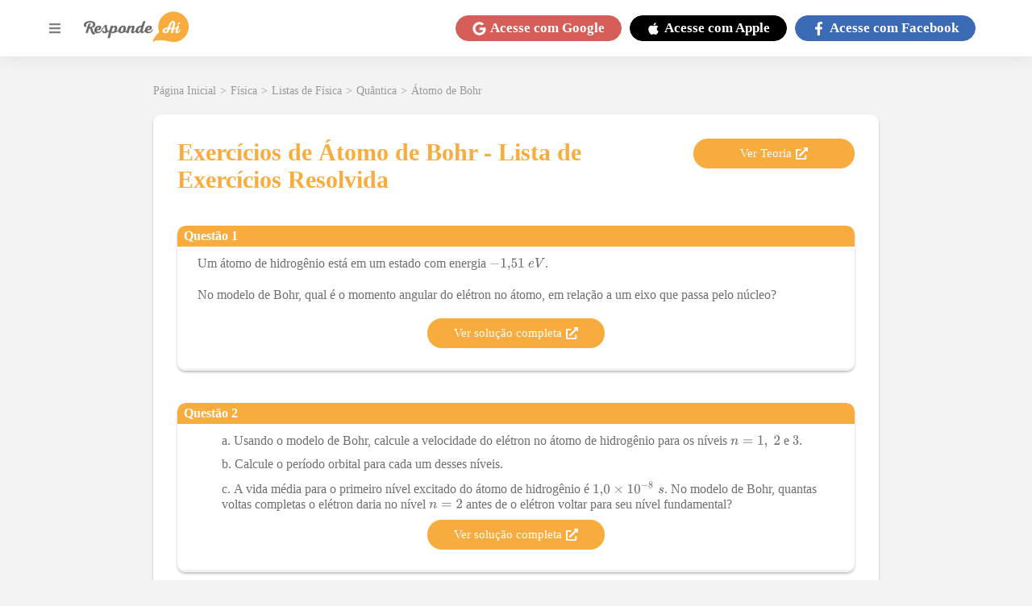

--- FILE ---
content_type: text/html; charset=utf-8
request_url: https://www.respondeai.com.br/conteudo/fisica/quantica/lista-de-exercicios/atomo-de-bohr-928
body_size: 139321
content:

<!DOCTYPE html>
<html lang="pt-BR">
  <head>

    <script defer src="/conteudo/js/index.21bb4530bc7a256a23ce.js"></script>
    <script defer src="/conteudo/js/script.301c0dd0ab7fbbb799db.js"></script>

    
    <script src="https://www.googleoptimize.com/optimize.js?id=OPT-W36S4LX"></script>
  

    <script>
      (function(w,d,s,l,i){w[l]=w[l]||[];w[l].push({'gtm.start':
      new Date().getTime(),event:'gtm.js'});var f=d.getElementsByTagName(s)[0],
      j=d.createElement(s),dl=l!='dataLayer'?'&l='+l:'';j.async=true;j.src=
      'https://www.googletagmanager.com/gtm.js?id='+i+dl;f.parentNode.insertBefore(j,f);
      })(window,document,'script','dataLayer','GTM-TH3LNCC');
    </script>

    <meta name="viewport" content="width=device-width, initial-scale=1.0" />

    <meta charset="UTF-8" />

    <link rel="canonical" href="https://www.respondeai.com.br/conteudo/fisica/quantica/lista-de-exercicios/atomo-de-bohr-928" />

    <title>Exercícios de Átomo de Bohr - Lista de Exercícios Resolvida</title>
    <meta name="description" content="Estude Exercícios de Átomo de Bohr Resolvidos passo a passo mais rápido. Guia com resumos, provas antigas, focados na prova da sua faculdade." />

    <link rel="preconnect" href="https://fonts.gstatic.com" crossorigin>

    <link rel="preload" href="/conteudo/css/fonts.css" as="style">

    <link rel="stylesheet" href="/conteudo/css/fonts.css">

    <script src="https://cdn.amplitude.com/script/63889371207816ddcb6e89ded2cf3390.js"></script>
    <script>
      window.amplitude.init("63889371207816ddcb6e89ded2cf3390", {
        autocapture: {
          pageViews: false,
          formInteractions: false
        }
      });
    </script>

    <style data-styled="true" data-styled-version="5.3.5">*{margin:0;padding:0;box-sizing:border-box;font-family:'Lato','Lato-fallback';font-size:1.6rem;font-weight:400;}/*!sc*/
*::-webkit-scrollbar{height:8px;width:8px;}/*!sc*/
*::-webkit-scrollbar-thumb{background:#999;border-radius:10px;}/*!sc*/
*::-webkit-scrollbar-thumb:hover,*::-webkit-scrollbar-thumb:active{background:#888;}/*!sc*/
*::-webkit-scrollbar-track{background:transparent;}/*!sc*/
*::-webkit-scrollbar-track:hover,*::-webkit-scrollbar-track:active{background:#ddd;}/*!sc*/
*::-webkit-scrollbar-corner{background:transparent;}/*!sc*/
strong{font-weight:bold;}/*!sc*/
button{cursor:pointer;}/*!sc*/
a{color:inherit;-webkit-text-decoration:none;text-decoration:none;}/*!sc*/
#root{min-height:100vh;}/*!sc*/
mjx-container[jax='SVG']{direction:ltr;}/*!sc*/
mjx-container[jax='SVG'] > svg{overflow:visible;min-height:1px;min-width:1px;}/*!sc*/
mjx-container[jax='SVG'] > svg a{fill:blue;stroke:blue;}/*!sc*/
mjx-container[jax='SVG'][display='true']{display:block;text-align:center;margin:1em 0;}/*!sc*/
mjx-container[jax='SVG'][display='true'][width='full']{display:-webkit-box;display:-webkit-flex;display:-ms-flexbox;display:flex;}/*!sc*/
mjx-container[jax='SVG'][justify='left']{text-align:left;}/*!sc*/
mjx-container[jax='SVG'][justify='right']{text-align:right;}/*!sc*/
g[data-mml-node='merror'] > g{fill:red;stroke:red;}/*!sc*/
g[data-mml-node='merror'] > rect[data-background]{fill:yellow;stroke:none;}/*!sc*/
g[data-mml-node='mtable'] > line[data-line],svg[data-table] > g > line[data-line]{stroke-width:70px;fill:none;}/*!sc*/
g[data-mml-node='mtable'] > rect[data-frame],svg[data-table] > g > rect[data-frame]{stroke-width:70px;fill:none;}/*!sc*/
g[data-mml-node='mtable'] > .mjx-dashed,svg[data-table] > g > .mjx-dashed{stroke-dasharray:140;}/*!sc*/
g[data-mml-node='mtable'] > .mjx-dotted,svg[data-table] > g > .mjx-dotted{stroke-linecap:round;stroke-dasharray:0,140;}/*!sc*/
g[data-mml-node='mtable'] > g > svg{overflow:visible;}/*!sc*/
[jax='SVG'] mjx-tool{display:inline-block;position:relative;width:0;height:0;}/*!sc*/
[jax='SVG'] mjx-tool > mjx-tip{position:absolute;top:0;left:0;}/*!sc*/
mjx-tool > mjx-tip{display:inline-block;padding:0.2em;border:1px solid #888;font-size:70%;background-color:#f8f8f8;color:black;box-shadow:2px 2px 5px #aaaaaa;}/*!sc*/
g[data-mml-node='maction'][data-toggle]{cursor:pointer;}/*!sc*/
mjx-status{display:block;position:fixed;left:1em;bottom:1em;min-width:25%;padding:0.2em 0.4em;border:1px solid #888;font-size:90%;background-color:#f8f8f8;color:black;}/*!sc*/
foreignObject[data-mjx-xml]{font-family:initial;line-height:normal;overflow:visible;}/*!sc*/
mjx-container[jax='SVG'] path[data-c],mjx-container[jax='SVG'] use[data-c]{stroke-width:3;}/*!sc*/
html{font-size:62.5%;--merriweather-font:'Merriweather','Merriweather-fallback';--google-red:#d55e58;--facebook-blue:#3C6BB6;--apple-black:#000;--background-color:#f3f3f3;--dark-background-color:#4a4a4a;--primary-color:#f9ac3e;--text-color-lighter:#b3b3b3;--text-color-light:#7c7c7c;--text-color:#6f6f6f;--text-color-dark:#191919;--primary-gradient:linear-gradient(270deg,#F7AC3B 13.84%,#E15016 92.6%);--content-card-padding:30px;--breadcrumb-font-size:1.4rem;--breadcrumb-margin-bottom:20px;--content-container-horizontal-padding:20px;--header-height:70px;--header-z-index:5;--menu-z-index:3;--dialog-z-index:100;--text-color-lighter:#b3b3b3;--text-color-light:#7c7c7c;--text-color:#6f6f6f;--text-color-dark:#191919;--primary-color:#f9ac3e;--primary-gradient:linear-gradient(270deg,#f7ac3b 13.84%,#e15016 92.6%);--theme-color:#14d47c;}/*!sc*/
@media(max-width:960px){html{--content-card-padding:10px;--content-container-horizontal-padding:10px;}}/*!sc*/
body{background:var(--background-color);color:var(--text-color);min-height:100vh;padding-top:calc(var(--header-height) + 5px);}/*!sc*/
ol,ul{list-style-position:inside;}/*!sc*/
.upper,.uppercase{text-transform:uppercase;}/*!sc*/
data-styled.g1[id="sc-global-fVoZMs1"]{content:"sc-global-fVoZMs1,"}/*!sc*/
.fiZTqu{display:-webkit-box;display:-webkit-flex;display:-ms-flexbox;display:flex;-webkit-align-items:center;-webkit-box-align:center;-ms-flex-align:center;align-items:center;-webkit-flex-wrap:wrap;-ms-flex-wrap:wrap;flex-wrap:wrap;color:#999999;grid-area:breadcrumb;height:-webkit-fit-content;height:-moz-fit-content;height:fit-content;min-height:1.68rem;margin:0 auto var(--breadcrumb-margin-bottom);max-width:90rem;width:100%;}/*!sc*/
.fiZTqu a,.fiZTqu span,.fiZTqu p{font-weight:normal;font-size:var(--breadcrumb-font-size);margin-right:0.5rem;}/*!sc*/
.fiZTqu a:hover{-webkit-filter:brightness(0.7);filter:brightness(0.7);}/*!sc*/
@media(max-width:960px){.fiZTqu{padding-left:var(--content-container-horizontal-padding);}.fiZTqu a,.fiZTqu span,.fiZTqu p{font-size:var(--breadcrumb-font-size);}}/*!sc*/
data-styled.g2[id="styles__Container-sc-kc3b6k-0"]{content:"fiZTqu,"}/*!sc*/
.cWjgEZ{color:#fff;cursor:pointer;text-align:center;display:-webkit-box;display:-webkit-flex;display:-ms-flexbox;display:flex;-webkit-flex-direction:row;-ms-flex-direction:row;flex-direction:row;-webkit-box-pack:center;-webkit-justify-content:center;-ms-flex-pack:center;justify-content:center;-webkit-align-items:center;-webkit-box-align:center;-ms-flex-align:center;align-items:center;padding:0.5rem 2rem;border-radius:60px;background-color:var(--google-red);border:0.1rem solid var(--google-red);}/*!sc*/
.cWjgEZ > svg,.cWjgEZ > span{font-size:1.7rem;font-weight:bold;}/*!sc*/
.cWjgEZ > svg{height:1.7rem;margin-right:0.5rem;}/*!sc*/
@media(max-width:960px){.cWjgEZ{border-radius:50%;width:3.5rem;height:3.5rem;padding:0;}.cWjgEZ > span{display:none;}.cWjgEZ > svg{margin-right:0;}}/*!sc*/
.LVNZF{color:#fff;cursor:pointer;text-align:center;display:-webkit-box;display:-webkit-flex;display:-ms-flexbox;display:flex;-webkit-flex-direction:row;-ms-flex-direction:row;flex-direction:row;-webkit-box-pack:center;-webkit-justify-content:center;-ms-flex-pack:center;justify-content:center;-webkit-align-items:center;-webkit-box-align:center;-ms-flex-align:center;align-items:center;padding:0.5rem 2rem;border-radius:60px;background-color:var(--apple-black);border:0.1rem solid var(--apple-black);}/*!sc*/
.LVNZF > svg,.LVNZF > span{font-size:1.7rem;font-weight:bold;}/*!sc*/
.LVNZF > svg{height:1.7rem;margin-right:0.5rem;}/*!sc*/
@media(max-width:960px){.LVNZF{border-radius:50%;width:3.5rem;height:3.5rem;padding:0;}.LVNZF > span{display:none;}.LVNZF > svg{margin-right:0;}}/*!sc*/
.kYJjoJ{color:#fff;cursor:pointer;text-align:center;display:-webkit-box;display:-webkit-flex;display:-ms-flexbox;display:flex;-webkit-flex-direction:row;-ms-flex-direction:row;flex-direction:row;-webkit-box-pack:center;-webkit-justify-content:center;-ms-flex-pack:center;justify-content:center;-webkit-align-items:center;-webkit-box-align:center;-ms-flex-align:center;align-items:center;padding:0.5rem 2rem;border-radius:60px;background-color:var(--facebook-blue);border:0.1rem solid var(--facebook-blue);}/*!sc*/
.kYJjoJ > svg,.kYJjoJ > span{font-size:1.7rem;font-weight:bold;}/*!sc*/
.kYJjoJ > svg{height:1.7rem;margin-right:0.5rem;}/*!sc*/
@media(max-width:960px){.kYJjoJ{border-radius:50%;width:3.5rem;height:3.5rem;padding:0;}.kYJjoJ > span{display:none;}.kYJjoJ > svg{margin-right:0;}}/*!sc*/
data-styled.g7[id="styles__Container-sc-153eehh-0"]{content:"cWjgEZ,LVNZF,kYJjoJ,"}/*!sc*/
.bSGbSD{background-color:white;display:-webkit-box;display:-webkit-flex;display:-ms-flexbox;display:flex;-webkit-flex-direction:column;-ms-flex-direction:column;flex-direction:column;-webkit-box-pack:center;-webkit-justify-content:center;-ms-flex-pack:center;justify-content:center;-webkit-align-items:center;-webkit-box-align:center;-ms-flex-align:center;align-items:center;width:100%;}/*!sc*/
data-styled.g12[id="styles__Container-sc-n5thml-0"]{content:"bSGbSD,"}/*!sc*/
.bxOCCv{width:100%;background:linear-gradient(180deg,#14b9a6 0%,#00b8d6 100%);display:-webkit-box;display:-webkit-flex;display:-ms-flexbox;display:flex;-webkit-flex-direction:row;-ms-flex-direction:row;flex-direction:row;-webkit-box-pack:space-evenly;-webkit-justify-content:space-evenly;-ms-flex-pack:space-evenly;justify-content:space-evenly;-webkit-align-items:center;-webkit-box-align:center;-ms-flex-align:center;align-items:center;padding:40px;}/*!sc*/
.bxOCCv > h2{font-weight:bold;font-size:2.4rem;text-align:center;text-transform:uppercase;color:white;}/*!sc*/
.bxOCCv > button{background:var(--primary-gradient);border-radius:25px;border:none;font-style:normal;font-weight:900;font-size:1.9rem;display:-webkit-box;display:-webkit-flex;display:-ms-flexbox;display:flex;-webkit-align-items:center;-webkit-box-align:center;-ms-flex-align:center;align-items:center;text-align:center;color:#ffffff;padding:15px 60px;}/*!sc*/
@media(max-width:960px){.bxOCCv{-webkit-flex-direction:column;-ms-flex-direction:column;flex-direction:column;padding:24px 40px;}.bxOCCv > h2{font-size:1.8rem;margin-bottom:20px;}}/*!sc*/
data-styled.g13[id="styles__BannerContainer-sc-n5thml-1"]{content:"bxOCCv,"}/*!sc*/
.cySXZf{padding:70px;width:100%;display:-webkit-box;display:-webkit-flex;display:-ms-flexbox;display:flex;-webkit-flex-direction:row;-ms-flex-direction:row;flex-direction:row;-webkit-box-pack:space-evenly;-webkit-justify-content:space-evenly;-ms-flex-pack:space-evenly;justify-content:space-evenly;-webkit-align-items:flex-start;-webkit-box-align:flex-start;-ms-flex-align:flex-start;align-items:flex-start;}/*!sc*/
@media(max-width:960px){.cySXZf{-webkit-align-items:flex-start;-webkit-box-align:flex-start;-ms-flex-align:flex-start;align-items:flex-start;padding:40px 0;width:-webkit-fit-content;width:-moz-fit-content;width:fit-content;}}/*!sc*/
data-styled.g14[id="styles__LinksContainer-sc-n5thml-2"]{content:"cySXZf,"}/*!sc*/
.iCsyDm{color:#f9ac3e;display:-webkit-box;display:-webkit-flex;display:-ms-flexbox;display:flex;-webkit-flex-direction:column;-ms-flex-direction:column;flex-direction:column;-webkit-box-pack:center;-webkit-justify-content:center;-ms-flex-pack:center;justify-content:center;-webkit-align-items:stretch;-webkit-box-align:stretch;-ms-flex-align:stretch;align-items:stretch;margin-right:25px;}/*!sc*/
.iCsyDm:last-child{margin-right:0;}/*!sc*/
@media(max-width:960px){.iCsyDm{margin-right:0;margin-bottom:100px;}.iCsyDm:last-child{margin-bottom:0;}}/*!sc*/
.iCsyDm > h3{font-weight:bold;font-size:2rem;margin-bottom:35px;}/*!sc*/
.iCsyDm > a,.iCsyDm p{font-style:normal;font-weight:600;font-size:1.5rem;margin-bottom:20px;}/*!sc*/
.iCsyDm > a:last-child,.iCsyDm p:last-child{margin-bottom:0;}/*!sc*/
.iCsyDm > div{display:-webkit-box;display:-webkit-flex;display:-ms-flexbox;display:flex;-webkit-flex-direction:row;-ms-flex-direction:row;flex-direction:row;-webkit-box-pack:center;-webkit-justify-content:center;-ms-flex-pack:center;justify-content:center;-webkit-align-items:center;-webkit-box-align:center;-ms-flex-align:center;align-items:center;}/*!sc*/
.iCsyDm > div > a{display:-webkit-box;display:-webkit-flex;display:-ms-flexbox;display:flex;-webkit-box-pack:center;-webkit-justify-content:center;-ms-flex-pack:center;justify-content:center;-webkit-align-items:center;-webkit-box-align:center;-ms-flex-align:center;align-items:center;font-size:3.5rem;height:3.5rem;width:3.5rem;margin-right:1.5rem;}/*!sc*/
.iCsyDm > div > a:last-child{margin-right:0;}/*!sc*/
.iCsyDm > div > a > svg{height:100%;width:100%;}/*!sc*/
.eGFcWD{color:#42d0d0;display:-webkit-box;display:-webkit-flex;display:-ms-flexbox;display:flex;-webkit-flex-direction:column;-ms-flex-direction:column;flex-direction:column;-webkit-box-pack:center;-webkit-justify-content:center;-ms-flex-pack:center;justify-content:center;-webkit-align-items:stretch;-webkit-box-align:stretch;-ms-flex-align:stretch;align-items:stretch;margin-right:25px;}/*!sc*/
.eGFcWD:last-child{margin-right:0;}/*!sc*/
@media(max-width:960px){.eGFcWD{margin-right:0;margin-bottom:100px;}.eGFcWD:last-child{margin-bottom:0;}}/*!sc*/
.eGFcWD > h3{font-weight:bold;font-size:2rem;margin-bottom:35px;}/*!sc*/
.eGFcWD > a,.eGFcWD p{font-style:normal;font-weight:600;font-size:1.5rem;margin-bottom:20px;}/*!sc*/
.eGFcWD > a:last-child,.eGFcWD p:last-child{margin-bottom:0;}/*!sc*/
.eGFcWD > div{display:-webkit-box;display:-webkit-flex;display:-ms-flexbox;display:flex;-webkit-flex-direction:row;-ms-flex-direction:row;flex-direction:row;-webkit-box-pack:center;-webkit-justify-content:center;-ms-flex-pack:center;justify-content:center;-webkit-align-items:center;-webkit-box-align:center;-ms-flex-align:center;align-items:center;}/*!sc*/
.eGFcWD > div > a{display:-webkit-box;display:-webkit-flex;display:-ms-flexbox;display:flex;-webkit-box-pack:center;-webkit-justify-content:center;-ms-flex-pack:center;justify-content:center;-webkit-align-items:center;-webkit-box-align:center;-ms-flex-align:center;align-items:center;font-size:3.5rem;height:3.5rem;width:3.5rem;margin-right:1.5rem;}/*!sc*/
.eGFcWD > div > a:last-child{margin-right:0;}/*!sc*/
.eGFcWD > div > a > svg{height:100%;width:100%;}/*!sc*/
data-styled.g15[id="styles__Links-sc-n5thml-3"]{content:"iCsyDm,eGFcWD,"}/*!sc*/
.kFEagG{width:100%;background-color:var(--background-color);display:-webkit-box;display:-webkit-flex;display:-ms-flexbox;display:flex;-webkit-box-pack:center;-webkit-justify-content:center;-ms-flex-pack:center;justify-content:center;-webkit-align-items:center;-webkit-box-align:center;-ms-flex-align:center;align-items:center;}/*!sc*/
.kFEagG > div{display:grid;grid-template-columns:repeat(4,1fr) max-content;-webkit-box-pack:center;-webkit-justify-content:center;-ms-flex-pack:center;justify-content:center;-webkit-align-items:center;-webkit-box-align:center;-ms-flex-align:center;align-items:center;grid-gap:50px;padding:35px;max-width:1400px;width:100%;}/*!sc*/
.kFEagG > div > a{color:var(--text-color-lighter);font-style:normal;font-weight:normal;font-size:1.5rem;}/*!sc*/
@media(max-width:960px){.kFEagG > div{grid-template-columns:unset;grid-template-areas:'. . . .' 'address address address address';grid-gap:20px;}.kFEagG > div > a:last-child{border-top:1px solid currentColor;grid-area:address;padding-top:20px;text-align:center;}}/*!sc*/
@media (max-width:360px){.kFEagG{padding:35px 20px;}}/*!sc*/
data-styled.g16[id="styles__LowerInfoContainer-sc-n5thml-4"]{content:"kFEagG,"}/*!sc*/
.iepqhi{width:320px;max-width:100%;display:-webkit-box;display:-webkit-flex;display:-ms-flexbox;display:flex;-webkit-box-pack:justify !important;-webkit-justify-content:space-between !important;-ms-flex-pack:justify !important;justify-content:space-between !important;}/*!sc*/
@media(max-width:960px){.iepqhi{width:100%;-webkit-flex-direction:column !important;-ms-flex-direction:column !important;flex-direction:column !important;}}/*!sc*/
data-styled.g17[id="styles__AppLinkContainter-sc-n5thml-5"]{content:"iepqhi,"}/*!sc*/
.kBXfQF{display:-webkit-box;display:-webkit-flex;display:-ms-flexbox;display:flex;-webkit-box-pack:justify;-webkit-justify-content:space-between;-ms-flex-pack:justify;justify-content:space-between;-webkit-align-items:center;-webkit-box-align:center;-ms-flex-align:center;align-items:center;background-color:black;padding:10px;color:white;border-radius:5px;width:48%;cursor:pointer;}/*!sc*/
.kBXfQF > img{width:25px;margin-right:10px;}/*!sc*/
.kBXfQF > div > small{font-size:1rem;}/*!sc*/
.kBXfQF > div strong{font-size:1.5rem;}/*!sc*/
@media(max-width:960px){.kBXfQF{width:100%;margin-bottom:5px;}}/*!sc*/
data-styled.g18[id="styles__AppLink-sc-n5thml-6"]{content:"kBXfQF,"}/*!sc*/
.hiyaPf{--sidemenu-transition-duration:0.25s;width:100vw;height:100vh;position:fixed;left:0;top:var(--header-height);z-index:var(--menu-z-index);-webkit-transition:background-color var(--sidemenu-transition-duration) ease-in;transition:background-color var(--sidemenu-transition-duration) ease-in;display:none;}/*!sc*/
data-styled.g23[id="styles__Wrapper-sc-1yzbsgy-0"]{content:"hiyaPf,"}/*!sc*/
.zfutz{position:absolute;top:0;left:0;height:100vh;width:90vw;max-width:580px;padding-bottom:20px;overflow-y:auto;background-color:white;-webkit-transform:translateX(-100vw);-ms-transform:translateX(-100vw);transform:translateX(-100vw);-webkit-transition:-webkit-transform var(--sidemenu-transition-duration) ease-in-out;-webkit-transition:transform var(--sidemenu-transition-duration) ease-in-out;transition:transform var(--sidemenu-transition-duration) ease-in-out;}/*!sc*/
data-styled.g24[id="styles__Container-sc-1yzbsgy-1"]{content:"zfutz,"}/*!sc*/
.fudWqB{display:-webkit-box;display:-webkit-flex;display:-ms-flexbox;display:flex;-webkit-flex-direction:row;-ms-flex-direction:row;flex-direction:row;-webkit-box-pack:end;-webkit-justify-content:flex-end;-ms-flex-pack:end;justify-content:flex-end;-webkit-align-items:center;-webkit-box-align:center;-ms-flex-align:center;align-items:center;padding:10px;background-color:white;}/*!sc*/
.fudWqB > button{display:-webkit-box;display:-webkit-flex;display:-ms-flexbox;display:flex;-webkit-box-pack:center;-webkit-justify-content:center;-ms-flex-pack:center;justify-content:center;-webkit-align-items:center;-webkit-box-align:center;-ms-flex-align:center;align-items:center;font-size:1.7rem;width:1.7rem;height:1.7rem;border:none;background:transparent;color:#999;}/*!sc*/
data-styled.g25[id="styles__CloseButtonContainer-sc-1yzbsgy-2"]{content:"fudWqB,"}/*!sc*/
.cmLcoc{display:-webkit-box;display:-webkit-flex;display:-ms-flexbox;display:flex;-webkit-flex-direction:column;-ms-flex-direction:column;flex-direction:column;-webkit-box-pack:center;-webkit-justify-content:center;-ms-flex-pack:center;justify-content:center;-webkit-align-items:stretch;-webkit-box-align:stretch;-ms-flex-align:stretch;align-items:stretch;padding:10px;}/*!sc*/
data-styled.g26[id="styles__ContentContainer-sc-1yzbsgy-3"]{content:"cmLcoc,"}/*!sc*/
.fjdhvL{font-family:'Lato','Lato-fallback';font-size:1.8rem;text-align:left;display:-webkit-box;display:-webkit-flex;display:-ms-flexbox;display:flex;-webkit-align-items:center;-webkit-box-align:center;-ms-flex-align:center;align-items:center;text-transform:uppercase;color:#6e6e6e;border:none;background:transparent;margin-bottom:20px;}/*!sc*/
.fjdhvL > svg{margin-right:7px;font-size:1.4rem;width:1.4rem;height:1.4rem;}/*!sc*/
data-styled.g27[id="styles__MenuItemButton-sc-1yzbsgy-4"]{content:"fjdhvL,"}/*!sc*/
.eaPRpG{-webkit-flex-direction:column;-ms-flex-direction:column;flex-direction:column;-webkit-box-pack:center;-webkit-justify-content:center;-ms-flex-pack:center;justify-content:center;-webkit-align-items:stretch;-webkit-box-align:stretch;-ms-flex-align:stretch;align-items:stretch;padding-left:2.1rem;margin-bottom:15px;display:none;border-bottom:5px solid #14d47c;}/*!sc*/
.elQqjR{-webkit-flex-direction:column;-ms-flex-direction:column;flex-direction:column;-webkit-box-pack:center;-webkit-justify-content:center;-ms-flex-pack:center;justify-content:center;-webkit-align-items:stretch;-webkit-box-align:stretch;-ms-flex-align:stretch;align-items:stretch;padding-left:2.1rem;margin-bottom:15px;display:none;border-bottom:5px solid #f7ac3b;}/*!sc*/
.kehjNG{-webkit-flex-direction:column;-ms-flex-direction:column;flex-direction:column;-webkit-box-pack:center;-webkit-justify-content:center;-ms-flex-pack:center;justify-content:center;-webkit-align-items:stretch;-webkit-box-align:stretch;-ms-flex-align:stretch;align-items:stretch;padding-left:2.1rem;margin-bottom:15px;display:none;border-bottom:5px solid #ff6f4e;}/*!sc*/
.dNtiXL{-webkit-flex-direction:column;-ms-flex-direction:column;flex-direction:column;-webkit-box-pack:center;-webkit-justify-content:center;-ms-flex-pack:center;justify-content:center;-webkit-align-items:stretch;-webkit-box-align:stretch;-ms-flex-align:stretch;align-items:stretch;padding-left:2.1rem;margin-bottom:15px;display:none;border-bottom:5px solid #54c0a7;}/*!sc*/
.UoJig{-webkit-flex-direction:column;-ms-flex-direction:column;flex-direction:column;-webkit-box-pack:center;-webkit-justify-content:center;-ms-flex-pack:center;justify-content:center;-webkit-align-items:stretch;-webkit-box-align:stretch;-ms-flex-align:stretch;align-items:stretch;padding-left:2.1rem;margin-bottom:15px;display:none;border-bottom:5px solid #f9ac3e;}/*!sc*/
data-styled.g28[id="styles__MenuItemOptions-sc-1yzbsgy-5"]{content:"eaPRpG,elQqjR,kehjNG,dNtiXL,UoJig,"}/*!sc*/
.gyXMfu{font-family:'Lato','Lato-fallback';font-weight:600;font-size:1.6rem;margin-bottom:10px;color:#a1a1a1;}/*!sc*/
data-styled.g29[id="styles__Link-sc-1yzbsgy-6"]{content:"gyXMfu,"}/*!sc*/
.dFzSs{display:-webkit-box;display:-webkit-flex;display:-ms-flexbox;display:flex;-webkit-box-pack:center;-webkit-justify-content:center;-ms-flex-pack:center;justify-content:center;-webkit-align-items:center;-webkit-box-align:center;-ms-flex-align:center;align-items:center;background-color:white;box-shadow:0 0 20px rgb(50 50 50 / 10%);height:var(--header-height);left:0;padding:1rem;position:fixed;top:0;width:100%;z-index:var(--header-z-index);}/*!sc*/
data-styled.g30[id="styles__Container-sc-1wu8ypk-0"]{content:"dFzSs,"}/*!sc*/
.emhcsZ{display:-webkit-box;display:-webkit-flex;display:-ms-flexbox;display:flex;-webkit-align-items:center;-webkit-box-align:center;-ms-flex-align:center;align-items:center;-webkit-flex-direction:row;-ms-flex-direction:row;flex-direction:row;-webkit-box-pack:justify;-webkit-justify-content:space-between;-ms-flex-pack:justify;justify-content:space-between;width:100%;max-width:1160px;}/*!sc*/
data-styled.g31[id="styles__Wrapper-sc-1wu8ypk-1"]{content:"emhcsZ,"}/*!sc*/
.jXkNzO{display:-webkit-box;display:-webkit-flex;display:-ms-flexbox;display:flex;-webkit-flex-direction:row;-ms-flex-direction:row;flex-direction:row;-webkit-box-pack:center;-webkit-justify-content:center;-ms-flex-pack:center;justify-content:center;-webkit-align-items:center;-webkit-box-align:center;-ms-flex-align:center;align-items:center;}/*!sc*/
.jXkNzO > button{display:-webkit-box;display:-webkit-flex;display:-ms-flexbox;display:flex;margin-right:20px;font-size:2.4rem;color:grey;background-color:transparent;border:none;width:2.4rem;}/*!sc*/
.jXkNzO > a > img{width:13rem;height:auto;}/*!sc*/
data-styled.g32[id="styles__LogoContainer-sc-1wu8ypk-2"]{content:"jXkNzO,"}/*!sc*/
.nsour{display:-webkit-box;display:-webkit-flex;display:-ms-flexbox;display:flex;-webkit-flex-direction:row;-ms-flex-direction:row;flex-direction:row;-webkit-box-pack:center;-webkit-justify-content:center;-ms-flex-pack:center;justify-content:center;-webkit-align-items:center;-webkit-box-align:center;-ms-flex-align:center;align-items:center;min-height:4.42rem;}/*!sc*/
.nsour a{margin-right:1rem;}/*!sc*/
data-styled.g33[id="styles__LoginButtonsContainer-sc-1wu8ypk-3"]{content:"nsour,"}/*!sc*/
.kCcAfX{-webkit-align-items:center;-webkit-box-align:center;-ms-flex-align:center;align-items:center;background-color:var(--primary-color);border-radius:24px;color:white;display:-webkit-box;display:-webkit-flex;display:-ms-flexbox;display:flex;-webkit-box-pack:center;-webkit-justify-content:center;-ms-flex-pack:center;justify-content:center;font-size:1.5rem;height:-webkit-fit-content;height:-moz-fit-content;height:fit-content;padding:10px 20px;text-align:center;cursor:pointer;-webkit-align-self:center;-ms-flex-item-align:center;align-self:center;min-width:200px;margin-bottom:10px;}/*!sc*/
.kCcAfX:hover{-webkit-filter:brightness(0.9);filter:brightness(0.9);}/*!sc*/
.kCcAfX svg{margin-left:5px;font-size:1.5rem;width:1.5rem;height:1.5rem;}/*!sc*/
data-styled.g34[id="styles__Anchor-sc-1gelwlk-0"]{content:"kCcAfX,"}/*!sc*/
.fBbTSF{display:grid;-webkit-box-pack:center;-webkit-justify-content:center;-ms-flex-pack:center;justify-content:center;margin-bottom:50px;margin-top:30px;grid-template-areas:'search search' 'breadcrumb breadcrumb' 'content content';grid-template-columns:minmax(940px,auto);}/*!sc*/
@media(max-width:1200px){.fBbTSF{grid-template-columns:100%;grid-template-areas:'search' 'breadcrumb' 'content';}}/*!sc*/
data-styled.g35[id="styles__MainContainer-sc-qp0xxd-0"]{content:"fBbTSF,"}/*!sc*/
.RMfPN{width:100%;}/*!sc*/
data-styled.g36[id="Template__AdSenseContainer-sc-1r2nuoz-0"]{content:"RMfPN,"}/*!sc*/
.cNBGmm{-webkit-align-items:flex-start;-webkit-box-align:flex-start;-ms-flex-align:flex-start;align-items:flex-start;background-color:#fff;box-shadow:0 0.2rem 0.3rem rgba(0,0,0,0.25);border-radius:1rem;display:-webkit-box;display:-webkit-flex;display:-ms-flexbox;display:flex;-webkit-flex-direction:column;-ms-flex-direction:column;flex-direction:column;-webkit-box-pack:center;-webkit-justify-content:center;-ms-flex-pack:center;justify-content:center;margin-bottom:4rem;max-width:90rem;padding:var(--content-card-padding);position:relative;width:100%;}/*!sc*/
.cNBGmm:last-child{margin-bottom:0;}/*!sc*/
data-styled.g37[id="styles__Container-sc-1ilu0no-0"]{content:"cNBGmm,"}/*!sc*/
.hGwyty{-webkit-align-items:center;-webkit-box-align:center;-ms-flex-align:center;align-items:center;display:-webkit-box;display:-webkit-flex;display:-ms-flexbox;display:flex;-webkit-flex-direction:column;-ms-flex-direction:column;flex-direction:column;grid-area:content;-webkit-box-pack:center;-webkit-justify-content:center;-ms-flex-pack:center;justify-content:center;max-width:100vw;padding:0 var(--content-container-horizontal-padding);width:100%;}/*!sc*/
data-styled.g48[id="styles__ContentContainer-sc-jevvit-0"]{content:"hGwyty,"}/*!sc*/
.gxhqLK{display:-webkit-box;display:-webkit-flex;display:-ms-flexbox;display:flex;-webkit-flex-direction:column;-ms-flex-direction:column;flex-direction:column;-webkit-box-pack:start;-webkit-justify-content:flex-start;-ms-flex-pack:start;justify-content:flex-start;-webkit-align-items:center;-webkit-box-align:center;-ms-flex-align:center;align-items:center;-webkit-flex:1;-ms-flex:1;flex:1;-webkit-flex-basis:45%;-ms-flex-preferred-size:45%;flex-basis:45%;height:400px;}/*!sc*/
.gxhqLK *{width:100%;max-width:500px;}/*!sc*/
.gxhqLK > h2{font-weight:bold;font-size:2.8rem;color:#14d47c;margin-bottom:25px;}/*!sc*/
.gxhqLK > h2 > svg{width:2.8rem;height:2.8rem;}/*!sc*/
.gxhqLK > div{display:-webkit-box;display:-webkit-flex;display:-ms-flexbox;display:flex;-webkit-flex-direction:column;-ms-flex-direction:column;flex-direction:column;-webkit-box-pack:justify;-webkit-justify-content:space-between;-ms-flex-pack:justify;justify-content:space-between;-webkit-align-items:flex-start;-webkit-box-align:flex-start;-ms-flex-align:flex-start;align-items:flex-start;overflow:hidden auto;}/*!sc*/
.gxhqLK > div > a{margin-left:15px;margin-bottom:15px;font-size:1.6rem;color:var(--text-color);}/*!sc*/
data-styled.g126[id="styles__RelatedContentContainer-sc-emhd67-0"]{content:"gxhqLK,"}/*!sc*/
.kPtlwo{display:-webkit-box;display:-webkit-flex;display:-ms-flexbox;display:flex;-webkit-flex-direction:column;-ms-flex-direction:column;flex-direction:column;-webkit-align-items:center;-webkit-box-align:center;-ms-flex-align:center;align-items:center;-webkit-flex-wrap:wrap;-ms-flex-wrap:wrap;flex-wrap:wrap;width:100%;max-width:940px;margin:0 auto 50px auto;padding:0 var(--content-container-horizontal-padding);}/*!sc*/
@media(min-width:960px){.kPtlwo{-webkit-flex-direction:row;-ms-flex-direction:row;flex-direction:row;-webkit-align-items:center;-webkit-box-align:center;-ms-flex-align:center;align-items:center;}}/*!sc*/
.kPtlwo div:nth-child(n){margin-right:2.5%;}/*!sc*/
.kPtlwo div:nth-child(2n){margin-left:2.5%;}/*!sc*/
data-styled.g127[id="styles__RelatedContentsContainer-sc-emhd67-1"]{content:"kPtlwo,"}/*!sc*/
.egiNrf{-webkit-flex:1;-ms-flex:1;flex:1;-webkit-align-items:center;-webkit-box-align:center;-ms-flex-align:center;align-items:center;display:-webkit-box;display:-webkit-flex;display:-ms-flexbox;display:flex;-webkit-flex-direction:row;-ms-flex-direction:row;flex-direction:row;-webkit-box-pack:justify;-webkit-justify-content:space-between;-ms-flex-pack:justify;justify-content:space-between;}/*!sc*/
.egiNrf > h1{-webkit-align-items:center;-webkit-box-align:center;-ms-flex-align:center;align-items:center;color:var(--primary-color);display:-webkit-box;display:-webkit-flex;display:-ms-flexbox;display:flex;font-size:3rem;font-weight:900;}/*!sc*/
@media(max-width:960px){.egiNrf{margin-bottom:20px;}.egiNrf > h1{font-size:2.5rem;}}/*!sc*/
data-styled.g128[id="styles__TitleContainer-sc-awsp54-0"]{content:"egiNrf,"}/*!sc*/
.eskdDu{display:grid;grid-template-columns:repeat(4,1fr);grid-template-areas:'titulo titulo titulo ver-mais' 'titulo titulo titulo .';margin-bottom:40px;gap:0 10px;}/*!sc*/
@media(max-width:960px){.eskdDu{grid-template-areas:'titulo titulo titulo titulo' 'ver-mais . . .';}}/*!sc*/
data-styled.g145[id="styles__HeaderWrapper-sc-eu4abv-0"]{content:"eskdDu,"}/*!sc*/
.edjRPP{width:100%;border-top-left-radius:1rem;border-top-right-radius:1rem;background-color:var(--primary-color);font-weight:bold;color:white;padding:4px 0 4px 8px;margin:0 0 12px 0;}/*!sc*/
data-styled.g146[id="styles__QuestionMarkNumber-sc-eu4abv-1"]{content:"edjRPP,"}/*!sc*/
.hKwXCX{border-bottom:3px solid var(--background-color);margin-bottom:40px;padding-bottom:15px;width:100%;overflow-x:auto;box-shadow:0 0.2rem 0.3rem rgba(0,0,0,0.25);border-radius:1rem;display:-webkit-box;display:-webkit-flex;display:-ms-flexbox;display:flex;-webkit-align-items:center;-webkit-box-align:center;-ms-flex-align:center;align-items:center;-webkit-box-pack:justify;-webkit-justify-content:space-between;-ms-flex-pack:justify;justify-content:space-between;-webkit-flex-direction:column;-ms-flex-direction:column;flex-direction:column;}/*!sc*/
.hKwXCX:last-child{border-bottom:unset;margin-bottom:0;}/*!sc*/
data-styled.g147[id="styles__Exercise-sc-eu4abv-2"]{content:"hKwXCX,"}/*!sc*/
.fwXnXN{padding-left:15px;width:100%;}/*!sc*/
.fwXnXN *{font-family:var(--merriweather-font);}/*!sc*/
.fwXnXN > p{color:var(--primary-text-color);margin-bottom:2rem;}/*!sc*/
.fwXnXN p,.fwXnXN i,.fwXnXN u,.fwXnXN li{font-size:1.6rem;}/*!sc*/
.fwXnXN p > svg,.fwXnXN i > svg,.fwXnXN u > svg,.fwXnXN li > svg{font-size:1.6rem;}/*!sc*/
.fwXnXN p,.fwXnXN > div{overflow-x:auto;overflow-y:hidden;}/*!sc*/
.fwXnXN ol,.fwXnXN ul{margin-left:var(--content-card-padding);}/*!sc*/
@media(max-width:960px){.fwXnXN ol,.fwXnXN ul{margin-left:calc(10px + var(--content-card-padding));}}/*!sc*/
.fwXnXN li{margin-bottom:10px;}/*!sc*/
.fwXnXN img{max-width:100%;object-fit:contain;}/*!sc*/
@media(max-width:960px){.fwXnXN{padding-left:0;}}/*!sc*/
data-styled.g148[id="styles__Body-sc-eu4abv-3"]{content:"fwXnXN,"}/*!sc*/
.cebGCS{color:var(--primary-text-color);font-size:1.6rem;-webkit-transition:filter 0.3s;transition:filter 0.3s;padding:0px 10px;width:100%;}/*!sc*/
.cebGCS:hover{-webkit-text-decoration:underline;text-decoration:underline;}/*!sc*/
data-styled.g149[id="styles__AnchorSolution-sc-eu4abv-4"]{content:"cebGCS,"}/*!sc*/
</style>
  </head>
  <body>
    <noscript>
        <iframe
            src="https://www.googletagmanager.com/ns.html?id=GTM-TH3LNCC" 
            height="0" 
            width="0" 
            style="display:none;visibility:hidden">
        </iframe>
        <img height="0" width="0" style="display:none;visibility:hidden" src="https://www.respondeai.com.br/conteudo/api/track-disabled-javascript?path=/conteudo/fisica/quantica/lista-de-exercicios/atomo-de-bohr-928&page_type=ExercisesListPage"
        />
    </noscript>

    <div id="root"><div class="styles__Wrapper-sc-1yzbsgy-0 hiyaPf"><nav class="styles__Container-sc-1yzbsgy-1 zfutz"><div class="styles__CloseButtonContainer-sc-1yzbsgy-2 fudWqB"><button type="button"><svg stroke="currentColor" fill="currentColor" stroke-width="0" viewBox="0 0 352 512" height="1em" width="1em" xmlns="http://www.w3.org/2000/svg"><path d="M242.72 256l100.07-100.07c12.28-12.28 12.28-32.19 0-44.48l-22.24-22.24c-12.28-12.28-32.19-12.28-44.48 0L176 189.28 75.93 89.21c-12.28-12.28-32.19-12.28-44.48 0L9.21 111.45c-12.28 12.28-12.28 32.19 0 44.48L109.28 256 9.21 356.07c-12.28 12.28-12.28 32.19 0 44.48l22.24 22.24c12.28 12.28 32.2 12.28 44.48 0L176 322.72l100.07 100.07c12.28 12.28 32.2 12.28 44.48 0l22.24-22.24c12.28-12.28 12.28-32.19 0-44.48L242.72 256z"></path></svg></button></div><div class="styles__ContentContainer-sc-1yzbsgy-3 cmLcoc"><button color="#14d47c" class="styles__MenuItemButton-sc-1yzbsgy-4 fjdhvL"><svg stroke="currentColor" fill="currentColor" stroke-width="0" viewBox="0 0 448 512" height="1em" width="1em" xmlns="http://www.w3.org/2000/svg"><path d="M207.029 381.476L12.686 187.132c-9.373-9.373-9.373-24.569 0-33.941l22.667-22.667c9.357-9.357 24.522-9.375 33.901-.04L224 284.505l154.745-154.021c9.379-9.335 24.544-9.317 33.901.04l22.667 22.667c9.373 9.373 9.373 24.569 0 33.941L240.971 381.476c-9.373 9.372-24.569 9.372-33.942 0z"></path></svg>Física</button><div color="#14d47c" class="styles__MenuItemOptions-sc-1yzbsgy-5 eaPRpG"><a href="/conteudo/fisica/cinematica-retilinea" class="styles__Link-sc-1yzbsgy-6 gyXMfu">Cinemática Retilínea</a><a href="/conteudo/fisica/leis-de-newton" class="styles__Link-sc-1yzbsgy-6 gyXMfu">Leis de Newton</a><a href="/conteudo/fisica/grandezas-fisicas" class="styles__Link-sc-1yzbsgy-6 gyXMfu">Grandezas Físicas</a><a href="/conteudo/fisica/cinematica-angular" class="styles__Link-sc-1yzbsgy-6 gyXMfu">Cinemática Angular</a><a href="/conteudo/fisica/energia" class="styles__Link-sc-1yzbsgy-6 gyXMfu">Energia</a><a href="/conteudo/fisica/sistemas-de-particulas" class="styles__Link-sc-1yzbsgy-6 gyXMfu">Sistemas de Partículas</a><a href="/conteudo/fisica/dinamica-de-rotacao" class="styles__Link-sc-1yzbsgy-6 gyXMfu">Dinâmica de Rotação</a><a href="/conteudo/fisica/fluidos" class="styles__Link-sc-1yzbsgy-6 gyXMfu">Fluidos</a><a href="/conteudo/fisica" class="styles__Link-sc-1yzbsgy-6 gyXMfu">Ver tudo de Física</a></div><button color="#f7ac3b" class="styles__MenuItemButton-sc-1yzbsgy-4 fjdhvL"><svg stroke="currentColor" fill="currentColor" stroke-width="0" viewBox="0 0 448 512" height="1em" width="1em" xmlns="http://www.w3.org/2000/svg"><path d="M207.029 381.476L12.686 187.132c-9.373-9.373-9.373-24.569 0-33.941l22.667-22.667c9.357-9.357 24.522-9.375 33.901-.04L224 284.505l154.745-154.021c9.379-9.335 24.544-9.317 33.901.04l22.667 22.667c9.373 9.373 9.373 24.569 0 33.941L240.971 381.476c-9.373 9.372-24.569 9.372-33.942 0z"></path></svg>Cálculo</button><div color="#f7ac3b" class="styles__MenuItemOptions-sc-1yzbsgy-5 elQqjR"><a href="/conteudo/calculo/derivadas" class="styles__Link-sc-1yzbsgy-6 gyXMfu">Derivadas</a><a href="/conteudo/calculo/limites" class="styles__Link-sc-1yzbsgy-6 gyXMfu">Limites</a><a href="/conteudo/calculo/edo-de-2-ordem" class="styles__Link-sc-1yzbsgy-6 gyXMfu">EDO de 2ª Ordem</a><a href="/conteudo/calculo/pre-calculo" class="styles__Link-sc-1yzbsgy-6 gyXMfu">Pré-Cálculo</a><a href="/conteudo/calculo/integrais-de-linha" class="styles__Link-sc-1yzbsgy-6 gyXMfu">Integrais de Linha</a><a href="/conteudo/calculo/integrais-de-superficie" class="styles__Link-sc-1yzbsgy-6 gyXMfu">Integrais de Superfície</a><a href="/conteudo/calculo/funcoes-vetoriais" class="styles__Link-sc-1yzbsgy-6 gyXMfu">Funções Vetoriais</a><a href="/conteudo/calculo/aplicacao-de-derivadas" class="styles__Link-sc-1yzbsgy-6 gyXMfu">Aplicação de Derivadas</a><a href="/conteudo/calculo" class="styles__Link-sc-1yzbsgy-6 gyXMfu">Ver tudo de Cálculo</a></div><button color="#ff6f4e" class="styles__MenuItemButton-sc-1yzbsgy-4 fjdhvL"><svg stroke="currentColor" fill="currentColor" stroke-width="0" viewBox="0 0 448 512" height="1em" width="1em" xmlns="http://www.w3.org/2000/svg"><path d="M207.029 381.476L12.686 187.132c-9.373-9.373-9.373-24.569 0-33.941l22.667-22.667c9.357-9.357 24.522-9.375 33.901-.04L224 284.505l154.745-154.021c9.379-9.335 24.544-9.317 33.901.04l22.667 22.667c9.373 9.373 9.373 24.569 0 33.941L240.971 381.476c-9.373 9.372-24.569 9.372-33.942 0z"></path></svg>Álgebra Linear e Geometria Analítica</button><div color="#ff6f4e" class="styles__MenuItemOptions-sc-1yzbsgy-5 kehjNG"><a href="/conteudo/algebra-linear-e-geometria-analitica/espacos-vetoriais-e-transformacoes-lineares" class="styles__Link-sc-1yzbsgy-6 gyXMfu">Espaços Vetoriais e Transformações Lineares</a><a href="/conteudo/algebra-linear-e-geometria-analitica/produto-interno" class="styles__Link-sc-1yzbsgy-6 gyXMfu">Produto Interno</a><a href="/conteudo/algebra-linear-e-geometria-analitica/matrizes-e-sistemas-lineares" class="styles__Link-sc-1yzbsgy-6 gyXMfu">Matrizes e Sistemas Lineares</a><a href="/conteudo/algebra-linear-e-geometria-analitica/autovalores-autovetores-e-diagonalizacao" class="styles__Link-sc-1yzbsgy-6 gyXMfu">Autovalores, Autovetores e Diagonalização</a><a href="/conteudo/algebra-linear-e-geometria-analitica/vetores" class="styles__Link-sc-1yzbsgy-6 gyXMfu">Vetores</a><a href="/conteudo/algebra-linear-e-geometria-analitica/conicas-e-quadricas" class="styles__Link-sc-1yzbsgy-6 gyXMfu">Cônicas e Quádricas</a><a href="/conteudo/algebra-linear-e-geometria-analitica/equacoes-diferenciais" class="styles__Link-sc-1yzbsgy-6 gyXMfu">Equações Diferenciais</a><a href="/conteudo/algebra-linear-e-geometria-analitica/retas-e-planos" class="styles__Link-sc-1yzbsgy-6 gyXMfu">Retas e Planos</a><a href="/conteudo/algebra-linear-e-geometria-analitica" class="styles__Link-sc-1yzbsgy-6 gyXMfu">Ver tudo de Álgebra Linear e Geometria Analítica</a></div><button color="#14d47c" class="styles__MenuItemButton-sc-1yzbsgy-4 fjdhvL"><svg stroke="currentColor" fill="currentColor" stroke-width="0" viewBox="0 0 448 512" height="1em" width="1em" xmlns="http://www.w3.org/2000/svg"><path d="M207.029 381.476L12.686 187.132c-9.373-9.373-9.373-24.569 0-33.941l22.667-22.667c9.357-9.357 24.522-9.375 33.901-.04L224 284.505l154.745-154.021c9.379-9.335 24.544-9.317 33.901.04l22.667 22.667c9.373 9.373 9.373 24.569 0 33.941L240.971 381.476c-9.373 9.372-24.569 9.372-33.942 0z"></path></svg>Programação</button><div color="#14d47c" class="styles__MenuItemOptions-sc-1yzbsgy-5 eaPRpG"><a href="/conteudo/programacao/python" class="styles__Link-sc-1yzbsgy-6 gyXMfu">Python</a><a href="/conteudo/programacao/c" class="styles__Link-sc-1yzbsgy-6 gyXMfu">C</a><a href="/conteudo/programacao/matlab" class="styles__Link-sc-1yzbsgy-6 gyXMfu">Matlab</a><a href="/conteudo/programacao" class="styles__Link-sc-1yzbsgy-6 gyXMfu">Ver tudo de Programação</a></div><button color="#54c0a7" class="styles__MenuItemButton-sc-1yzbsgy-4 fjdhvL"><svg stroke="currentColor" fill="currentColor" stroke-width="0" viewBox="0 0 448 512" height="1em" width="1em" xmlns="http://www.w3.org/2000/svg"><path d="M207.029 381.476L12.686 187.132c-9.373-9.373-9.373-24.569 0-33.941l22.667-22.667c9.357-9.357 24.522-9.375 33.901-.04L224 284.505l154.745-154.021c9.379-9.335 24.544-9.317 33.901.04l22.667 22.667c9.373 9.373 9.373 24.569 0 33.941L240.971 381.476c-9.373 9.372-24.569 9.372-33.942 0z"></path></svg>FenTrans, MecFlu, TransCal e TransMassa</button><div color="#54c0a7" class="styles__MenuItemOptions-sc-1yzbsgy-5 dNtiXL"><a href="/conteudo/fen-trans-mec-flu-trans-cal-e-trans-massa/estatica-dos-fluidos" class="styles__Link-sc-1yzbsgy-6 gyXMfu">Estática dos Fluidos</a><a href="/conteudo/fen-trans-mec-flu-trans-cal-e-trans-massa/forma-integral-para-volume-de-controle" class="styles__Link-sc-1yzbsgy-6 gyXMfu">Forma Integral para Volume de Controle</a><a href="/conteudo/fen-trans-mec-flu-trans-cal-e-trans-massa/analise-diferencial-do-movimento-dos-fluidos" class="styles__Link-sc-1yzbsgy-6 gyXMfu">Análise Diferencial do Movimento dos Fluidos</a><a href="/conteudo/fen-trans-mec-flu-trans-cal-e-trans-massa/escoamento-interno-viscoso-e-incompressivel" class="styles__Link-sc-1yzbsgy-6 gyXMfu">Escoamento Interno Viscoso e Incompressível</a><a href="/conteudo/fen-trans-mec-flu-trans-cal-e-trans-massa/escoamento-em-canal-aberto" class="styles__Link-sc-1yzbsgy-6 gyXMfu">Escoamento em Canal Aberto</a><a href="/conteudo/fen-trans-mec-flu-trans-cal-e-trans-massa/analise-dimensional" class="styles__Link-sc-1yzbsgy-6 gyXMfu">Análise Dimensional</a><a href="/conteudo/fen-trans-mec-flu-trans-cal-e-trans-massa/escoamento-externo-viscoso-e-incompressivel" class="styles__Link-sc-1yzbsgy-6 gyXMfu">Escoamento Externo Viscoso e Incompressível</a><a href="/conteudo/fen-trans-mec-flu-trans-cal-e-trans-massa/maquinas-de-fluxo" class="styles__Link-sc-1yzbsgy-6 gyXMfu">Máquinas de Fluxo</a><a href="/conteudo/fen-trans-mec-flu-trans-cal-e-trans-massa" class="styles__Link-sc-1yzbsgy-6 gyXMfu">Ver tudo de FenTrans, MecFlu, TransCal e TransMassa</a></div><button class="styles__MenuItemButton-sc-1yzbsgy-4 fjdhvL"><svg stroke="currentColor" fill="currentColor" stroke-width="0" viewBox="0 0 448 512" height="1em" width="1em" xmlns="http://www.w3.org/2000/svg"><path d="M207.029 381.476L12.686 187.132c-9.373-9.373-9.373-24.569 0-33.941l22.667-22.667c9.357-9.357 24.522-9.375 33.901-.04L224 284.505l154.745-154.021c9.379-9.335 24.544-9.317 33.901.04l22.667 22.667c9.373 9.373 9.373 24.569 0 33.941L240.971 381.476c-9.373 9.372-24.569 9.372-33.942 0z"></path></svg>Ver todas</button><div class="styles__MenuItemOptions-sc-1yzbsgy-5 UoJig"><a href="/conteudo/mecanica-e-resistencia-dos-materiais" class="styles__Link-sc-1yzbsgy-6 gyXMfu">Mecânica e Resistência dos Materiais</a><a href="/conteudo/quimica" class="styles__Link-sc-1yzbsgy-6 gyXMfu">Química</a><a href="/conteudo/operacoes-unitarias" class="styles__Link-sc-1yzbsgy-6 gyXMfu">Operações Unitárias</a><a href="/conteudo/sistemas-de-controle" class="styles__Link-sc-1yzbsgy-6 gyXMfu">Sistemas de Controle</a><a href="/conteudo/ciencia-dos-materiais" class="styles__Link-sc-1yzbsgy-6 gyXMfu">Ciência dos Materiais</a><a href="/conteudo/calculo-numerico" class="styles__Link-sc-1yzbsgy-6 gyXMfu">Cálculo Numérico</a><a href="/conteudo/probabilidade-e-estatistica" class="styles__Link-sc-1yzbsgy-6 gyXMfu">Probabilidade e Estatística</a><a href="/conteudo/eletrica" class="styles__Link-sc-1yzbsgy-6 gyXMfu">Elétrica</a><a href="/conteudo/termodinamica" class="styles__Link-sc-1yzbsgy-6 gyXMfu">Termodinâmica</a></div></div></nav></div><header class="styles__Container-sc-1wu8ypk-0 dFzSs"><div class="styles__Wrapper-sc-1wu8ypk-1 emhcsZ"><div class="styles__LogoContainer-sc-1wu8ypk-2 jXkNzO"><button type="button"><svg stroke="currentColor" fill="currentColor" stroke-width="0" viewBox="0 0 448 512" height="1em" width="1em" xmlns="http://www.w3.org/2000/svg"><path d="M16 132h416c8.837 0 16-7.163 16-16V76c0-8.837-7.163-16-16-16H16C7.163 60 0 67.163 0 76v40c0 8.837 7.163 16 16 16zm0 160h416c8.837 0 16-7.163 16-16v-40c0-8.837-7.163-16-16-16H16c-8.837 0-16 7.163-16 16v40c0 8.837 7.163 16 16 16zm0 160h416c8.837 0 16-7.163 16-16v-40c0-8.837-7.163-16-16-16H16c-8.837 0-16 7.163-16 16v40c0 8.837 7.163 16 16 16z"></path></svg></button><a href="https://www.respondeai.com.br"><img src="/conteudo/images/ra-logo-colored.png" alt="Responde Aí" width="130" height="41"/></a></div><section class="styles__LoginButtonsContainer-sc-1wu8ypk-3 nsour"><a id="login-google" class="styles__Container-sc-153eehh-0 cWjgEZ"><svg stroke="currentColor" fill="currentColor" stroke-width="0" viewBox="0 0 488 512" height="1em" width="1em" xmlns="http://www.w3.org/2000/svg"><path d="M488 261.8C488 403.3 391.1 504 248 504 110.8 504 0 393.2 0 256S110.8 8 248 8c66.8 0 123 24.5 166.3 64.9l-67.5 64.9C258.5 52.6 94.3 116.6 94.3 256c0 86.5 69.1 156.6 153.7 156.6 98.2 0 135-70.4 140.8-106.9H248v-85.3h236.1c2.3 12.7 3.9 24.9 3.9 41.4z"></path></svg><span>Acesse com <!-- -->Google</span></a><a id="login-apple" class="styles__Container-sc-153eehh-0 LVNZF"><svg stroke="currentColor" fill="currentColor" stroke-width="0" viewBox="0 0 384 512" height="1em" width="1em" xmlns="http://www.w3.org/2000/svg"><path d="M318.7 268.7c-.2-36.7 16.4-64.4 50-84.8-18.8-26.9-47.2-41.7-84.7-44.6-35.5-2.8-74.3 20.7-88.5 20.7-15 0-49.4-19.7-76.4-19.7C63.3 141.2 4 184.8 4 273.5q0 39.3 14.4 81.2c12.8 36.7 59 126.7 107.2 125.2 25.2-.6 43-17.9 75.8-17.9 31.8 0 48.3 17.9 76.4 17.9 48.6-.7 90.4-82.5 102.6-119.3-65.2-30.7-61.7-90-61.7-91.9zm-56.6-164.2c27.3-32.4 24.8-61.9 24-72.5-24.1 1.4-52 16.4-67.9 34.9-17.5 19.8-27.8 44.3-25.6 71.9 26.1 2 49.9-11.4 69.5-34.3z"></path></svg><span>Acesse com <!-- -->Apple</span></a><a id="login-facebook" class="styles__Container-sc-153eehh-0 kYJjoJ"><svg stroke="currentColor" fill="currentColor" stroke-width="0" viewBox="0 0 320 512" height="1em" width="1em" xmlns="http://www.w3.org/2000/svg"><path d="M279.14 288l14.22-92.66h-88.91v-60.13c0-25.35 12.42-50.06 52.24-50.06h40.42V6.26S260.43 0 225.36 0c-73.22 0-121.08 44.38-121.08 124.72v70.62H22.89V288h81.39v224h100.17V288z"></path></svg><span>Acesse com <!-- -->Facebook</span></a></section></div></header><main class="styles__MainContainer-sc-qp0xxd-0 fBbTSF"><nav class="styles__Container-sc-kc3b6k-0 fiZTqu"><a href="https://www.respondeai.com.br">Página Inicial</a><span> &gt; </span><a href="/conteudo/fisica">Física</a><span> &gt; </span><a href="/conteudo/listas-de-exercicios/fisica">Listas de Física</a><span> &gt; </span><a href="/conteudo/fisica/quantica">Quântica</a><span> &gt; </span><a href="/conteudo/fisica/quantica/atomo-de-bohr/928">Átomo de Bohr</a></nav><article class="styles__ContentContainer-sc-jevvit-0 hGwyty"><div class="Template__AdSenseContainer-sc-1r2nuoz-0 RMfPN adscontainer"><ins class="adsbygoogle" style="display:block" data-ad-client="ca-pub-6375366784537711" data-ad-slot="8403352907" data-ad-format="auto" data-full-width-responsive="true"></ins></div><section id="lista-de-exercicios" class="styles__Container-sc-1ilu0no-0 cNBGmm"><div class="styles__HeaderWrapper-sc-eu4abv-0 eskdDu"><div style="grid-area:titulo" class="styles__TitleContainer-sc-awsp54-0 egiNrf"><h1>Exercícios de Átomo de Bohr - Lista de Exercícios Resolvida</h1></div><a target="_self" href="/conteudo/fisica/quantica/atomo-de-bohr/928" class="styles__Anchor-sc-1gelwlk-0 kCcAfX" style="grid-area:ver-mais;justify-self:flex-end">Ver Teoria<svg stroke="currentColor" fill="currentColor" stroke-width="0" viewBox="0 0 512 512" height="1em" width="1em" xmlns="http://www.w3.org/2000/svg"><path d="M432,320H400a16,16,0,0,0-16,16V448H64V128H208a16,16,0,0,0,16-16V80a16,16,0,0,0-16-16H48A48,48,0,0,0,0,112V464a48,48,0,0,0,48,48H400a48,48,0,0,0,48-48V336A16,16,0,0,0,432,320ZM488,0h-128c-21.37,0-32.05,25.91-17,41l35.73,35.73L135,320.37a24,24,0,0,0,0,34L157.67,377a24,24,0,0,0,34,0L435.28,133.32,471,169c15,15,41,4.5,41-17V24A24,24,0,0,0,488,0Z"></path></svg></a></div><div class="styles__Exercise-sc-eu4abv-2 hKwXCX"><p class="styles__QuestionMarkNumber-sc-eu4abv-1 edjRPP">Questão <!-- -->1</p><a href="/conteudo/atomo-de-bohr/exercicios/atomo-hidrogenio-estado-energia-151-modelo-bohr-momento-angular-eletron-3175" class="styles__AnchorSolution-sc-eu4abv-4 cebGCS"><h2 class="styles__Body-sc-eu4abv-3 fwXnXN"><p>Um átomo de hidrogênio está em um estado com energia <svg xmlns:xlink="http://www.w3.org/1999/xlink" width="9.394ex" height="2.509ex" style="vertical-align: -0.671ex;" viewBox="0 -791.3 4044.5 1080.4" role="img" focusable="false" xmlns="http://www.w3.org/2000/svg" aria-labelledby="MathJax-SVG-1-Title">
<title> - 1,51 &nbsp; e V</title>
<defs aria-hidden="true">
<path stroke-width="1" id="E1-MJMAIN-2212" d="M84 237T84 250T98 270H679Q694 262 694 250T679 230H98Q84 237 84 250Z"></path>
<path stroke-width="1" id="E1-MJMAIN-31" d="M213 578L200 573Q186 568 160 563T102 556H83V602H102Q149 604 189 617T245 641T273 663Q275 666 285 666Q294 666 302 660V361L303 61Q310 54 315 52T339 48T401 46H427V0H416Q395 3 257 3Q121 3 100 0H88V46H114Q136 46 152 46T177 47T193 50T201 52T207 57T213 61V578Z"></path>
<path stroke-width="1" id="E1-MJMAIN-2C" d="M78 35T78 60T94 103T137 121Q165 121 187 96T210 8Q210 -27 201 -60T180 -117T154 -158T130 -185T117 -194Q113 -194 104 -185T95 -172Q95 -168 106 -156T131 -126T157 -76T173 -3V9L172 8Q170 7 167 6T161 3T152 1T140 0Q113 0 96 17Z"></path>
<path stroke-width="1" id="E1-MJMAIN-35" d="M164 157Q164 133 148 117T109 101H102Q148 22 224 22Q294 22 326 82Q345 115 345 210Q345 313 318 349Q292 382 260 382H254Q176 382 136 314Q132 307 129 306T114 304Q97 304 95 310Q93 314 93 485V614Q93 664 98 664Q100 666 102 666Q103 666 123 658T178 642T253 634Q324 634 389 662Q397 666 402 666Q410 666 410 648V635Q328 538 205 538Q174 538 149 544L139 546V374Q158 388 169 396T205 412T256 420Q337 420 393 355T449 201Q449 109 385 44T229 -22Q148 -22 99 32T50 154Q50 178 61 192T84 210T107 214Q132 214 148 197T164 157Z"></path>
<path stroke-width="1" id="E1-MJMATHI-65" d="M39 168Q39 225 58 272T107 350T174 402T244 433T307 442H310Q355 442 388 420T421 355Q421 265 310 237Q261 224 176 223Q139 223 138 221Q138 219 132 186T125 128Q125 81 146 54T209 26T302 45T394 111Q403 121 406 121Q410 121 419 112T429 98T420 82T390 55T344 24T281 -1T205 -11Q126 -11 83 42T39 168ZM373 353Q367 405 305 405Q272 405 244 391T199 357T170 316T154 280T149 261Q149 260 169 260Q282 260 327 284T373 353Z"></path>
<path stroke-width="1" id="E1-MJMATHI-56" d="M52 648Q52 670 65 683H76Q118 680 181 680Q299 680 320 683H330Q336 677 336 674T334 656Q329 641 325 637H304Q282 635 274 635Q245 630 242 620Q242 618 271 369T301 118L374 235Q447 352 520 471T595 594Q599 601 599 609Q599 633 555 637Q537 637 537 648Q537 649 539 661Q542 675 545 679T558 683Q560 683 570 683T604 682T668 681Q737 681 755 683H762Q769 676 769 672Q769 655 760 640Q757 637 743 637Q730 636 719 635T698 630T682 623T670 615T660 608T652 599T645 592L452 282Q272 -9 266 -16Q263 -18 259 -21L241 -22H234Q216 -22 216 -15Q213 -9 177 305Q139 623 138 626Q133 637 76 637H59Q52 642 52 648Z"></path>
</defs>
<g stroke="currentColor" fill="currentColor" stroke-width="0" transform="matrix(1 0 0 -1 0 0)" aria-hidden="true">
 <use xlink:href="#E1-MJMAIN-2212" x="0" y="0"></use>
<g transform="translate(778,0)">
 <use xlink:href="#E1-MJMAIN-31"></use>
 <use xlink:href="#E1-MJMAIN-2C" x="500" y="0"></use>
 <use xlink:href="#E1-MJMAIN-35" x="779" y="0"></use>
 <use xlink:href="#E1-MJMAIN-31" x="1279" y="0"></use>
</g>
 <use xlink:href="#E1-MJMATHI-65" x="2808" y="0"></use>
 <use xlink:href="#E1-MJMATHI-56" x="3275" y="0"></use>
</g>
</svg>.</p>
<p>No modelo de Bohr, qual é o momento angular do elétron no átomo, em relação a um eixo que passa pelo núcleo?</p>
</h2></a><a target="_self" class="styles__Anchor-sc-1gelwlk-0 kCcAfX" style="width:220px">Ver solução completa<svg stroke="currentColor" fill="currentColor" stroke-width="0" viewBox="0 0 512 512" height="1em" width="1em" xmlns="http://www.w3.org/2000/svg"><path d="M432,320H400a16,16,0,0,0-16,16V448H64V128H208a16,16,0,0,0,16-16V80a16,16,0,0,0-16-16H48A48,48,0,0,0,0,112V464a48,48,0,0,0,48,48H400a48,48,0,0,0,48-48V336A16,16,0,0,0,432,320ZM488,0h-128c-21.37,0-32.05,25.91-17,41l35.73,35.73L135,320.37a24,24,0,0,0,0,34L157.67,377a24,24,0,0,0,34,0L435.28,133.32,471,169c15,15,41,4.5,41-17V24A24,24,0,0,0,488,0Z"></path></svg></a><div class="Template__AdSenseContainer-sc-1r2nuoz-0 RMfPN adscontainer"><ins class="adsbygoogle" style="display:block;text-align:center" data-ad-layout="in-article" data-ad-format="fluid" data-ad-client="ca-pub-6375366784537711" data-ad-slot="2775621707"></ins></div></div><div class="styles__Exercise-sc-eu4abv-2 hKwXCX"><p class="styles__QuestionMarkNumber-sc-eu4abv-1 edjRPP">Questão <!-- -->2</p><a href="/conteudo/atomo-de-bohr/exercicios/usando-modelo-bohr-calcule-velocidade-eletron-atomo-hidrogenio-niveis-calcule-3174" class="styles__AnchorSolution-sc-eu4abv-4 cebGCS"><h2 class="styles__Body-sc-eu4abv-3 fwXnXN"><ol type="a">
<li>Usando o modelo de Bohr, calcule a velocidade do elétron no átomo de hidrogênio para os níveis <svg xmlns:xlink="http://www.w3.org/1999/xlink" width="8.433ex" height="2.509ex" style="vertical-align: -0.671ex;" viewBox="0 -791.3 3630.7 1080.4" role="img" focusable="false" xmlns="http://www.w3.org/2000/svg" aria-labelledby="MathJax-SVG-1-Title">
<title> n = 1 , &nbsp; 2</title>
<defs aria-hidden="true">
<path stroke-width="1" id="E1-MJMATHI-6E" d="M21 287Q22 293 24 303T36 341T56 388T89 425T135 442Q171 442 195 424T225 390T231 369Q231 367 232 367L243 378Q304 442 382 442Q436 442 469 415T503 336T465 179T427 52Q427 26 444 26Q450 26 453 27Q482 32 505 65T540 145Q542 153 560 153Q580 153 580 145Q580 144 576 130Q568 101 554 73T508 17T439 -10Q392 -10 371 17T350 73Q350 92 386 193T423 345Q423 404 379 404H374Q288 404 229 303L222 291L189 157Q156 26 151 16Q138 -11 108 -11Q95 -11 87 -5T76 7T74 17Q74 30 112 180T152 343Q153 348 153 366Q153 405 129 405Q91 405 66 305Q60 285 60 284Q58 278 41 278H27Q21 284 21 287Z"></path>
<path stroke-width="1" id="E1-MJMAIN-3D" d="M56 347Q56 360 70 367H707Q722 359 722 347Q722 336 708 328L390 327H72Q56 332 56 347ZM56 153Q56 168 72 173H708Q722 163 722 153Q722 140 707 133H70Q56 140 56 153Z"></path>
<path stroke-width="1" id="E1-MJMAIN-31" d="M213 578L200 573Q186 568 160 563T102 556H83V602H102Q149 604 189 617T245 641T273 663Q275 666 285 666Q294 666 302 660V361L303 61Q310 54 315 52T339 48T401 46H427V0H416Q395 3 257 3Q121 3 100 0H88V46H114Q136 46 152 46T177 47T193 50T201 52T207 57T213 61V578Z"></path>
<path stroke-width="1" id="E1-MJMAIN-2C" d="M78 35T78 60T94 103T137 121Q165 121 187 96T210 8Q210 -27 201 -60T180 -117T154 -158T130 -185T117 -194Q113 -194 104 -185T95 -172Q95 -168 106 -156T131 -126T157 -76T173 -3V9L172 8Q170 7 167 6T161 3T152 1T140 0Q113 0 96 17Z"></path>
<path stroke-width="1" id="E1-MJMAIN-32" d="M109 429Q82 429 66 447T50 491Q50 562 103 614T235 666Q326 666 387 610T449 465Q449 422 429 383T381 315T301 241Q265 210 201 149L142 93L218 92Q375 92 385 97Q392 99 409 186V189H449V186Q448 183 436 95T421 3V0H50V19V31Q50 38 56 46T86 81Q115 113 136 137Q145 147 170 174T204 211T233 244T261 278T284 308T305 340T320 369T333 401T340 431T343 464Q343 527 309 573T212 619Q179 619 154 602T119 569T109 550Q109 549 114 549Q132 549 151 535T170 489Q170 464 154 447T109 429Z"></path>
</defs>
<g stroke="currentColor" fill="currentColor" stroke-width="0" transform="matrix(1 0 0 -1 0 0)" aria-hidden="true">
 <use xlink:href="#E1-MJMATHI-6E" x="0" y="0"></use>
 <use xlink:href="#E1-MJMAIN-3D" x="878" y="0"></use>
 <use xlink:href="#E1-MJMAIN-31" x="1934" y="0"></use>
 <use xlink:href="#E1-MJMAIN-2C" x="2435" y="0"></use>
 <use xlink:href="#E1-MJMAIN-32" x="3130" y="0"></use>
</g>
</svg> e <svg xmlns:xlink="http://www.w3.org/1999/xlink" width="1.162ex" height="2.176ex" style="vertical-align: -0.338ex;" viewBox="0 -791.3 500.5 936.9" role="img" focusable="false" xmlns="http://www.w3.org/2000/svg" aria-labelledby="MathJax-SVG-1-Title">
<title> 3</title>
<defs aria-hidden="true">
<path stroke-width="1" id="E1-MJMAIN-33" d="M127 463Q100 463 85 480T69 524Q69 579 117 622T233 665Q268 665 277 664Q351 652 390 611T430 522Q430 470 396 421T302 350L299 348Q299 347 308 345T337 336T375 315Q457 262 457 175Q457 96 395 37T238 -22Q158 -22 100 21T42 130Q42 158 60 175T105 193Q133 193 151 175T169 130Q169 119 166 110T159 94T148 82T136 74T126 70T118 67L114 66Q165 21 238 21Q293 21 321 74Q338 107 338 175V195Q338 290 274 322Q259 328 213 329L171 330L168 332Q166 335 166 348Q166 366 174 366Q202 366 232 371Q266 376 294 413T322 525V533Q322 590 287 612Q265 626 240 626Q208 626 181 615T143 592T132 580H135Q138 579 143 578T153 573T165 566T175 555T183 540T186 520Q186 498 172 481T127 463Z"></path>
</defs>
<g stroke="currentColor" fill="currentColor" stroke-width="0" transform="matrix(1 0 0 -1 0 0)" aria-hidden="true">
 <use xlink:href="#E1-MJMAIN-33" x="0" y="0"></use>
</g>
</svg>.</li>
<li>Calcule o período orbital para cada um desses níveis.</li>
<li>A vida média para o primeiro nível excitado do átomo de hidrogênio é <svg xmlns:xlink="http://www.w3.org/1999/xlink" width="12.141ex" height="3.009ex" style="vertical-align: -0.671ex;" viewBox="0 -1006.6 5227.3 1295.7" role="img" focusable="false" xmlns="http://www.w3.org/2000/svg" aria-labelledby="MathJax-SVG-1-Title">
<title> 1,0 × 10 - 8 &nbsp; s</title>
<defs aria-hidden="true">
<path stroke-width="1" id="E1-MJMAIN-31" d="M213 578L200 573Q186 568 160 563T102 556H83V602H102Q149 604 189 617T245 641T273 663Q275 666 285 666Q294 666 302 660V361L303 61Q310 54 315 52T339 48T401 46H427V0H416Q395 3 257 3Q121 3 100 0H88V46H114Q136 46 152 46T177 47T193 50T201 52T207 57T213 61V578Z"></path>
<path stroke-width="1" id="E1-MJMAIN-2C" d="M78 35T78 60T94 103T137 121Q165 121 187 96T210 8Q210 -27 201 -60T180 -117T154 -158T130 -185T117 -194Q113 -194 104 -185T95 -172Q95 -168 106 -156T131 -126T157 -76T173 -3V9L172 8Q170 7 167 6T161 3T152 1T140 0Q113 0 96 17Z"></path>
<path stroke-width="1" id="E1-MJMAIN-30" d="M96 585Q152 666 249 666Q297 666 345 640T423 548Q460 465 460 320Q460 165 417 83Q397 41 362 16T301 -15T250 -22Q224 -22 198 -16T137 16T82 83Q39 165 39 320Q39 494 96 585ZM321 597Q291 629 250 629Q208 629 178 597Q153 571 145 525T137 333Q137 175 145 125T181 46Q209 16 250 16Q290 16 318 46Q347 76 354 130T362 333Q362 478 354 524T321 597Z"></path>
<path stroke-width="1" id="E1-MJMAIN-D7" d="M630 29Q630 9 609 9Q604 9 587 25T493 118L389 222L284 117Q178 13 175 11Q171 9 168 9Q160 9 154 15T147 29Q147 36 161 51T255 146L359 250L255 354Q174 435 161 449T147 471Q147 480 153 485T168 490Q173 490 175 489Q178 487 284 383L389 278L493 382Q570 459 587 475T609 491Q630 491 630 471Q630 464 620 453T522 355L418 250L522 145Q606 61 618 48T630 29Z"></path>
<path stroke-width="1" id="E1-MJMAIN-2212" d="M84 237T84 250T98 270H679Q694 262 694 250T679 230H98Q84 237 84 250Z"></path>
<path stroke-width="1" id="E1-MJMAIN-38" d="M70 417T70 494T124 618T248 666Q319 666 374 624T429 515Q429 485 418 459T392 417T361 389T335 371T324 363L338 354Q352 344 366 334T382 323Q457 264 457 174Q457 95 399 37T249 -22Q159 -22 101 29T43 155Q43 263 172 335L154 348Q133 361 127 368Q70 417 70 494ZM286 386L292 390Q298 394 301 396T311 403T323 413T334 425T345 438T355 454T364 471T369 491T371 513Q371 556 342 586T275 624Q268 625 242 625Q201 625 165 599T128 534Q128 511 141 492T167 463T217 431Q224 426 228 424L286 386ZM250 21Q308 21 350 55T392 137Q392 154 387 169T375 194T353 216T330 234T301 253T274 270Q260 279 244 289T218 306L210 311Q204 311 181 294T133 239T107 157Q107 98 150 60T250 21Z"></path>
<path stroke-width="1" id="E1-MJMATHI-73" d="M131 289Q131 321 147 354T203 415T300 442Q362 442 390 415T419 355Q419 323 402 308T364 292Q351 292 340 300T328 326Q328 342 337 354T354 372T367 378Q368 378 368 379Q368 382 361 388T336 399T297 405Q249 405 227 379T204 326Q204 301 223 291T278 274T330 259Q396 230 396 163Q396 135 385 107T352 51T289 7T195 -10Q118 -10 86 19T53 87Q53 126 74 143T118 160Q133 160 146 151T160 120Q160 94 142 76T111 58Q109 57 108 57T107 55Q108 52 115 47T146 34T201 27Q237 27 263 38T301 66T318 97T323 122Q323 150 302 164T254 181T195 196T148 231Q131 256 131 289Z"></path>
</defs>
<g stroke="currentColor" fill="currentColor" stroke-width="0" transform="matrix(1 0 0 -1 0 0)" aria-hidden="true">
 <use xlink:href="#E1-MJMAIN-31"></use>
 <use xlink:href="#E1-MJMAIN-2C" x="500" y="0"></use>
 <use xlink:href="#E1-MJMAIN-30" x="779" y="0"></use>
 <use xlink:href="#E1-MJMAIN-D7" x="1501" y="0"></use>
<g transform="translate(2502,0)">
 <use xlink:href="#E1-MJMAIN-31"></use>
 <use xlink:href="#E1-MJMAIN-30" x="500" y="0"></use>
<g transform="translate(1001,393)">
 <use transform="scale(0.707)" xlink:href="#E1-MJMAIN-2212" x="0" y="0"></use>
 <use transform="scale(0.707)" xlink:href="#E1-MJMAIN-38" x="778" y="0"></use>
</g>
</g>
 <use xlink:href="#E1-MJMATHI-73" x="4757" y="0"></use>
</g>
</svg>. No modelo de Bohr, quantas voltas completas o elétron daria no nível <svg xmlns:xlink="http://www.w3.org/1999/xlink" width="5.656ex" height="2.176ex" style="vertical-align: -0.338ex;" viewBox="0 -791.3 2435.1 936.9" role="img" focusable="false" xmlns="http://www.w3.org/2000/svg" aria-labelledby="MathJax-SVG-1-Title">
<title> n = 2</title>
<defs aria-hidden="true">
<path stroke-width="1" id="E1-MJMATHI-6E" d="M21 287Q22 293 24 303T36 341T56 388T89 425T135 442Q171 442 195 424T225 390T231 369Q231 367 232 367L243 378Q304 442 382 442Q436 442 469 415T503 336T465 179T427 52Q427 26 444 26Q450 26 453 27Q482 32 505 65T540 145Q542 153 560 153Q580 153 580 145Q580 144 576 130Q568 101 554 73T508 17T439 -10Q392 -10 371 17T350 73Q350 92 386 193T423 345Q423 404 379 404H374Q288 404 229 303L222 291L189 157Q156 26 151 16Q138 -11 108 -11Q95 -11 87 -5T76 7T74 17Q74 30 112 180T152 343Q153 348 153 366Q153 405 129 405Q91 405 66 305Q60 285 60 284Q58 278 41 278H27Q21 284 21 287Z"></path>
<path stroke-width="1" id="E1-MJMAIN-3D" d="M56 347Q56 360 70 367H707Q722 359 722 347Q722 336 708 328L390 327H72Q56 332 56 347ZM56 153Q56 168 72 173H708Q722 163 722 153Q722 140 707 133H70Q56 140 56 153Z"></path>
<path stroke-width="1" id="E1-MJMAIN-32" d="M109 429Q82 429 66 447T50 491Q50 562 103 614T235 666Q326 666 387 610T449 465Q449 422 429 383T381 315T301 241Q265 210 201 149L142 93L218 92Q375 92 385 97Q392 99 409 186V189H449V186Q448 183 436 95T421 3V0H50V19V31Q50 38 56 46T86 81Q115 113 136 137Q145 147 170 174T204 211T233 244T261 278T284 308T305 340T320 369T333 401T340 431T343 464Q343 527 309 573T212 619Q179 619 154 602T119 569T109 550Q109 549 114 549Q132 549 151 535T170 489Q170 464 154 447T109 429Z"></path>
</defs>
<g stroke="currentColor" fill="currentColor" stroke-width="0" transform="matrix(1 0 0 -1 0 0)" aria-hidden="true">
 <use xlink:href="#E1-MJMATHI-6E" x="0" y="0"></use>
 <use xlink:href="#E1-MJMAIN-3D" x="878" y="0"></use>
 <use xlink:href="#E1-MJMAIN-32" x="1934" y="0"></use>
</g>
</svg> antes de o elétron voltar para seu nível fundamental?</li>
</ol>
</h2></a><a target="_self" class="styles__Anchor-sc-1gelwlk-0 kCcAfX" style="width:220px">Ver solução completa<svg stroke="currentColor" fill="currentColor" stroke-width="0" viewBox="0 0 512 512" height="1em" width="1em" xmlns="http://www.w3.org/2000/svg"><path d="M432,320H400a16,16,0,0,0-16,16V448H64V128H208a16,16,0,0,0,16-16V80a16,16,0,0,0-16-16H48A48,48,0,0,0,0,112V464a48,48,0,0,0,48,48H400a48,48,0,0,0,48-48V336A16,16,0,0,0,432,320ZM488,0h-128c-21.37,0-32.05,25.91-17,41l35.73,35.73L135,320.37a24,24,0,0,0,0,34L157.67,377a24,24,0,0,0,34,0L435.28,133.32,471,169c15,15,41,4.5,41-17V24A24,24,0,0,0,488,0Z"></path></svg></a></div><div class="styles__Exercise-sc-eu4abv-2 hKwXCX"><p class="styles__QuestionMarkNumber-sc-eu4abv-1 edjRPP">Questão <!-- -->3</p><a href="/conteudo/atomo-de-bohr/exercicios/condicao-quantizacao-bohr-orbitas-eletrons-requer-momento-angular-eletron-torno-3173" class="styles__AnchorSolution-sc-eu4abv-4 cebGCS"><h2 class="styles__Body-sc-eu4abv-3 fwXnXN"><p>A condição de quantização de Bohr para as órbitas dos elétrons requer que:</p>
<ol type="a">
<li>O momento angular do elétron em torno do núcleo do átomo de hidrogênio seja igual a <svg xmlns:xlink="http://www.w3.org/1999/xlink" width="6.391ex" height="2.843ex" style="vertical-align: -0.838ex;" viewBox="0 -863.1 2751.5 1223.9" role="img" focusable="false" xmlns="http://www.w3.org/2000/svg" aria-labelledby="MathJax-SVG-1-Title">
<title> n h / 2 π</title>
<defs aria-hidden="true">
<path stroke-width="1" id="E1-MJMATHI-6E" d="M21 287Q22 293 24 303T36 341T56 388T89 425T135 442Q171 442 195 424T225 390T231 369Q231 367 232 367L243 378Q304 442 382 442Q436 442 469 415T503 336T465 179T427 52Q427 26 444 26Q450 26 453 27Q482 32 505 65T540 145Q542 153 560 153Q580 153 580 145Q580 144 576 130Q568 101 554 73T508 17T439 -10Q392 -10 371 17T350 73Q350 92 386 193T423 345Q423 404 379 404H374Q288 404 229 303L222 291L189 157Q156 26 151 16Q138 -11 108 -11Q95 -11 87 -5T76 7T74 17Q74 30 112 180T152 343Q153 348 153 366Q153 405 129 405Q91 405 66 305Q60 285 60 284Q58 278 41 278H27Q21 284 21 287Z"></path>
<path stroke-width="1" id="E1-MJMATHI-68" d="M137 683Q138 683 209 688T282 694Q294 694 294 685Q294 674 258 534Q220 386 220 383Q220 381 227 388Q288 442 357 442Q411 442 444 415T478 336Q478 285 440 178T402 50Q403 36 407 31T422 26Q450 26 474 56T513 138Q516 149 519 151T535 153Q555 153 555 145Q555 144 551 130Q535 71 500 33Q466 -10 419 -10H414Q367 -10 346 17T325 74Q325 90 361 192T398 345Q398 404 354 404H349Q266 404 205 306L198 293L164 158Q132 28 127 16Q114 -11 83 -11Q69 -11 59 -2T48 16Q48 30 121 320L195 616Q195 629 188 632T149 637H128Q122 643 122 645T124 664Q129 683 137 683Z"></path>
<path stroke-width="1" id="E1-MJMAIN-2F" d="M423 750Q432 750 438 744T444 730Q444 725 271 248T92 -240Q85 -250 75 -250Q68 -250 62 -245T56 -231Q56 -221 230 257T407 740Q411 750 423 750Z"></path>
<path stroke-width="1" id="E1-MJMAIN-32" d="M109 429Q82 429 66 447T50 491Q50 562 103 614T235 666Q326 666 387 610T449 465Q449 422 429 383T381 315T301 241Q265 210 201 149L142 93L218 92Q375 92 385 97Q392 99 409 186V189H449V186Q448 183 436 95T421 3V0H50V19V31Q50 38 56 46T86 81Q115 113 136 137Q145 147 170 174T204 211T233 244T261 278T284 308T305 340T320 369T333 401T340 431T343 464Q343 527 309 573T212 619Q179 619 154 602T119 569T109 550Q109 549 114 549Q132 549 151 535T170 489Q170 464 154 447T109 429Z"></path>
<path stroke-width="1" id="E1-MJMATHI-3C0" d="M132 -11Q98 -11 98 22V33L111 61Q186 219 220 334L228 358H196Q158 358 142 355T103 336Q92 329 81 318T62 297T53 285Q51 284 38 284Q19 284 19 294Q19 300 38 329T93 391T164 429Q171 431 389 431Q549 431 553 430Q573 423 573 402Q573 371 541 360Q535 358 472 358H408L405 341Q393 269 393 222Q393 170 402 129T421 65T431 37Q431 20 417 5T381 -10Q370 -10 363 -7T347 17T331 77Q330 86 330 121Q330 170 339 226T357 318T367 358H269L268 354Q268 351 249 275T206 114T175 17Q164 -11 132 -11Z"></path>
</defs>
<g stroke="currentColor" fill="currentColor" stroke-width="0" transform="matrix(1 0 0 -1 0 0)" aria-hidden="true">
 <use xlink:href="#E1-MJMATHI-6E" x="0" y="0"></use>
 <use xlink:href="#E1-MJMATHI-68" x="600" y="0"></use>
 <use xlink:href="#E1-MJMAIN-2F" x="1177" y="0"></use>
 <use xlink:href="#E1-MJMAIN-32" x="1677" y="0"></use>
 <use xlink:href="#E1-MJMATHI-3C0" x="2178" y="0"></use>
</g>
</svg>
</li>
<li>No máximo um elétron ocupe um dado estado estacionário.</li>
<li>Os elétrons espiralem em direção ao núcleo enquanto irradiam ondas eletromagnéticas.</li>
<li>As energias possíveis para um elétron num átomo de hidrogênio sejam iguais a <svg xmlns:xlink="http://www.w3.org/1999/xlink" width="4.164ex" height="2.509ex" style="vertical-align: -0.671ex;" viewBox="0 -791.3 1792.9 1080.4" role="img" focusable="false" xmlns="http://www.w3.org/2000/svg" aria-labelledby="MathJax-SVG-1-Title">
<title> n E 0 </title>
<defs aria-hidden="true">
<path stroke-width="1" id="E1-MJMATHI-6E" d="M21 287Q22 293 24 303T36 341T56 388T89 425T135 442Q171 442 195 424T225 390T231 369Q231 367 232 367L243 378Q304 442 382 442Q436 442 469 415T503 336T465 179T427 52Q427 26 444 26Q450 26 453 27Q482 32 505 65T540 145Q542 153 560 153Q580 153 580 145Q580 144 576 130Q568 101 554 73T508 17T439 -10Q392 -10 371 17T350 73Q350 92 386 193T423 345Q423 404 379 404H374Q288 404 229 303L222 291L189 157Q156 26 151 16Q138 -11 108 -11Q95 -11 87 -5T76 7T74 17Q74 30 112 180T152 343Q153 348 153 366Q153 405 129 405Q91 405 66 305Q60 285 60 284Q58 278 41 278H27Q21 284 21 287Z"></path>
<path stroke-width="1" id="E1-MJMATHI-45" d="M492 213Q472 213 472 226Q472 230 477 250T482 285Q482 316 461 323T364 330H312Q311 328 277 192T243 52Q243 48 254 48T334 46Q428 46 458 48T518 61Q567 77 599 117T670 248Q680 270 683 272Q690 274 698 274Q718 274 718 261Q613 7 608 2Q605 0 322 0H133Q31 0 31 11Q31 13 34 25Q38 41 42 43T65 46Q92 46 125 49Q139 52 144 61Q146 66 215 342T285 622Q285 629 281 629Q273 632 228 634H197Q191 640 191 642T193 659Q197 676 203 680H757Q764 676 764 669Q764 664 751 557T737 447Q735 440 717 440H705Q698 445 698 453L701 476Q704 500 704 528Q704 558 697 578T678 609T643 625T596 632T532 634H485Q397 633 392 631Q388 629 386 622Q385 619 355 499T324 377Q347 376 372 376H398Q464 376 489 391T534 472Q538 488 540 490T557 493Q562 493 565 493T570 492T572 491T574 487T577 483L544 351Q511 218 508 216Q505 213 492 213Z"></path>
<path stroke-width="1" id="E1-MJMAIN-30" d="M96 585Q152 666 249 666Q297 666 345 640T423 548Q460 465 460 320Q460 165 417 83Q397 41 362 16T301 -15T250 -22Q224 -22 198 -16T137 16T82 83Q39 165 39 320Q39 494 96 585ZM321 597Q291 629 250 629Q208 629 178 597Q153 571 145 525T137 333Q137 175 145 125T181 46Q209 16 250 16Q290 16 318 46Q347 76 354 130T362 333Q362 478 354 524T321 597Z"></path>
</defs>
<g stroke="currentColor" fill="currentColor" stroke-width="0" transform="matrix(1 0 0 -1 0 0)" aria-hidden="true">
 <use xlink:href="#E1-MJMATHI-6E" x="0" y="0"></use>
<g transform="translate(600,0)">
 <use xlink:href="#E1-MJMATHI-45" x="0" y="0"></use>
 <use transform="scale(0.707)" xlink:href="#E1-MJMAIN-30" x="1044" y="-213"></use>
</g>
</g>
</svg>, onde <svg xmlns:xlink="http://www.w3.org/1999/xlink" width="2.769ex" height="2.509ex" style="vertical-align: -0.671ex;" viewBox="0 -791.3 1192.4 1080.4" role="img" focusable="false" xmlns="http://www.w3.org/2000/svg" aria-labelledby="MathJax-SVG-1-Title">
<title> E 0 </title>
<defs aria-hidden="true">
<path stroke-width="1" id="E1-MJMATHI-45" d="M492 213Q472 213 472 226Q472 230 477 250T482 285Q482 316 461 323T364 330H312Q311 328 277 192T243 52Q243 48 254 48T334 46Q428 46 458 48T518 61Q567 77 599 117T670 248Q680 270 683 272Q690 274 698 274Q718 274 718 261Q613 7 608 2Q605 0 322 0H133Q31 0 31 11Q31 13 34 25Q38 41 42 43T65 46Q92 46 125 49Q139 52 144 61Q146 66 215 342T285 622Q285 629 281 629Q273 632 228 634H197Q191 640 191 642T193 659Q197 676 203 680H757Q764 676 764 669Q764 664 751 557T737 447Q735 440 717 440H705Q698 445 698 453L701 476Q704 500 704 528Q704 558 697 578T678 609T643 625T596 632T532 634H485Q397 633 392 631Q388 629 386 622Q385 619 355 499T324 377Q347 376 372 376H398Q464 376 489 391T534 472Q538 488 540 490T557 493Q562 493 565 493T570 492T572 491T574 487T577 483L544 351Q511 218 508 216Q505 213 492 213Z"></path>
<path stroke-width="1" id="E1-MJMAIN-30" d="M96 585Q152 666 249 666Q297 666 345 640T423 548Q460 465 460 320Q460 165 417 83Q397 41 362 16T301 -15T250 -22Q224 -22 198 -16T137 16T82 83Q39 165 39 320Q39 494 96 585ZM321 597Q291 629 250 629Q208 629 178 597Q153 571 145 525T137 333Q137 175 145 125T181 46Q209 16 250 16Q290 16 318 46Q347 76 354 130T362 333Q362 478 354 524T321 597Z"></path>
</defs>
<g stroke="currentColor" fill="currentColor" stroke-width="0" transform="matrix(1 0 0 -1 0 0)" aria-hidden="true">
 <use xlink:href="#E1-MJMATHI-45" x="0" y="0"></use>
 <use transform="scale(0.707)" xlink:href="#E1-MJMAIN-30" x="1044" y="-213"></use>
</g>
</svg> é uma constante e <svg xmlns:xlink="http://www.w3.org/1999/xlink" width="1.395ex" height="1.676ex" style="vertical-align: -0.338ex;" viewBox="0 -576.1 600.5 721.6" role="img" focusable="false" xmlns="http://www.w3.org/2000/svg" aria-labelledby="MathJax-SVG-1-Title">
<title> n</title>
<defs aria-hidden="true">
<path stroke-width="1" id="E1-MJMATHI-6E" d="M21 287Q22 293 24 303T36 341T56 388T89 425T135 442Q171 442 195 424T225 390T231 369Q231 367 232 367L243 378Q304 442 382 442Q436 442 469 415T503 336T465 179T427 52Q427 26 444 26Q450 26 453 27Q482 32 505 65T540 145Q542 153 560 153Q580 153 580 145Q580 144 576 130Q568 101 554 73T508 17T439 -10Q392 -10 371 17T350 73Q350 92 386 193T423 345Q423 404 379 404H374Q288 404 229 303L222 291L189 157Q156 26 151 16Q138 -11 108 -11Q95 -11 87 -5T76 7T74 17Q74 30 112 180T152 343Q153 348 153 366Q153 405 129 405Q91 405 66 305Q60 285 60 284Q58 278 41 278H27Q21 284 21 287Z"></path>
</defs>
<g stroke="currentColor" fill="currentColor" stroke-width="0" transform="matrix(1 0 0 -1 0 0)" aria-hidden="true">
 <use xlink:href="#E1-MJMATHI-6E" x="0" y="0"></use>
</g>
</svg> um número inteiro.</li>
<li>Nenhuma das afirmações anteriores está correta.</li>
</ol>
</h2></a><a target="_self" class="styles__Anchor-sc-1gelwlk-0 kCcAfX" style="width:220px">Ver solução completa<svg stroke="currentColor" fill="currentColor" stroke-width="0" viewBox="0 0 512 512" height="1em" width="1em" xmlns="http://www.w3.org/2000/svg"><path d="M432,320H400a16,16,0,0,0-16,16V448H64V128H208a16,16,0,0,0,16-16V80a16,16,0,0,0-16-16H48A48,48,0,0,0,0,112V464a48,48,0,0,0,48,48H400a48,48,0,0,0,48-48V336A16,16,0,0,0,432,320ZM488,0h-128c-21.37,0-32.05,25.91-17,41l35.73,35.73L135,320.37a24,24,0,0,0,0,34L157.67,377a24,24,0,0,0,34,0L435.28,133.32,471,169c15,15,41,4.5,41-17V24A24,24,0,0,0,488,0Z"></path></svg></a></div><div class="styles__Exercise-sc-eu4abv-2 hKwXCX"><p class="styles__QuestionMarkNumber-sc-eu4abv-1 edjRPP">Questão <!-- -->4</p><a href="/conteudo/atomo-de-bohr/exercicios/muon-possui-carga-eletrica-igual-carga-eletron-porem-massa-207-13579" class="styles__AnchorSolution-sc-eu4abv-4 cebGCS"><h2 class="styles__Body-sc-eu4abv-3 fwXnXN"><p>Um múon possui uma carga elétrica igual à carga do elétron, porém sua massa é <svg xmlns:xlink="http://www.w3.org/1999/xlink" width="3.487ex" height="2.176ex" style="vertical-align: -0.338ex;" viewBox="0 -791.3 1501.5 936.9" role="img" focusable="false" xmlns="http://www.w3.org/2000/svg" aria-labelledby="MathJax-SVG-1-Title">
<title> 207</title>
<defs aria-hidden="true">
<path stroke-width="1" id="E1-MJMAIN-32" d="M109 429Q82 429 66 447T50 491Q50 562 103 614T235 666Q326 666 387 610T449 465Q449 422 429 383T381 315T301 241Q265 210 201 149L142 93L218 92Q375 92 385 97Q392 99 409 186V189H449V186Q448 183 436 95T421 3V0H50V19V31Q50 38 56 46T86 81Q115 113 136 137Q145 147 170 174T204 211T233 244T261 278T284 308T305 340T320 369T333 401T340 431T343 464Q343 527 309 573T212 619Q179 619 154 602T119 569T109 550Q109 549 114 549Q132 549 151 535T170 489Q170 464 154 447T109 429Z"></path>
<path stroke-width="1" id="E1-MJMAIN-30" d="M96 585Q152 666 249 666Q297 666 345 640T423 548Q460 465 460 320Q460 165 417 83Q397 41 362 16T301 -15T250 -22Q224 -22 198 -16T137 16T82 83Q39 165 39 320Q39 494 96 585ZM321 597Q291 629 250 629Q208 629 178 597Q153 571 145 525T137 333Q137 175 145 125T181 46Q209 16 250 16Q290 16 318 46Q347 76 354 130T362 333Q362 478 354 524T321 597Z"></path>
<path stroke-width="1" id="E1-MJMAIN-37" d="M55 458Q56 460 72 567L88 674Q88 676 108 676H128V672Q128 662 143 655T195 646T364 644H485V605L417 512Q408 500 387 472T360 435T339 403T319 367T305 330T292 284T284 230T278 162T275 80Q275 66 275 52T274 28V19Q270 2 255 -10T221 -22Q210 -22 200 -19T179 0T168 40Q168 198 265 368Q285 400 349 489L395 552H302Q128 552 119 546Q113 543 108 522T98 479L95 458V455H55V458Z"></path>
</defs>
<g stroke="currentColor" fill="currentColor" stroke-width="0" transform="matrix(1 0 0 -1 0 0)" aria-hidden="true">
 <use xlink:href="#E1-MJMAIN-32"></use>
 <use xlink:href="#E1-MJMAIN-30" x="500" y="0"></use>
 <use xlink:href="#E1-MJMAIN-37" x="1001" y="0"></use>
</g>
</svg> vezes maior do que a massa do elétron. </p>
<p>Considere um átomo semelhante ao átomo de hidrogênio constituído por um próton e um múon.</p>
<p><svg xmlns:xlink="http://www.w3.org/1999/xlink" width="2.134ex" height="2.843ex" style="vertical-align: -0.838ex;" viewBox="0 -863.1 919 1223.9" role="img" focusable="false" xmlns="http://www.w3.org/2000/svg" aria-labelledby="MathJax-SVG-1-Title">
<title> a )</title>
<defs aria-hidden="true">
<path stroke-width="1" id="E1-MJMATHI-61" d="M33 157Q33 258 109 349T280 441Q331 441 370 392Q386 422 416 422Q429 422 439 414T449 394Q449 381 412 234T374 68Q374 43 381 35T402 26Q411 27 422 35Q443 55 463 131Q469 151 473 152Q475 153 483 153H487Q506 153 506 144Q506 138 501 117T481 63T449 13Q436 0 417 -8Q409 -10 393 -10Q359 -10 336 5T306 36L300 51Q299 52 296 50Q294 48 292 46Q233 -10 172 -10Q117 -10 75 30T33 157ZM351 328Q351 334 346 350T323 385T277 405Q242 405 210 374T160 293Q131 214 119 129Q119 126 119 118T118 106Q118 61 136 44T179 26Q217 26 254 59T298 110Q300 114 325 217T351 328Z"></path>
<path stroke-width="1" id="E1-MJMAIN-29" d="M60 749L64 750Q69 750 74 750H86L114 726Q208 641 251 514T294 250Q294 182 284 119T261 12T224 -76T186 -143T145 -194T113 -227T90 -246Q87 -249 86 -250H74Q66 -250 63 -250T58 -247T55 -238Q56 -237 66 -225Q221 -64 221 250T66 725Q56 737 55 738Q55 746 60 749Z"></path>
</defs>
<g stroke="currentColor" fill="currentColor" stroke-width="0" transform="matrix(1 0 0 -1 0 0)" aria-hidden="true">
 <use xlink:href="#E1-MJMATHI-61" x="0" y="0"></use>
 <use xlink:href="#E1-MJMAIN-29" x="529" y="0"></use>
</g>
</svg> Calcule a energia do estado fundamental.</p>
<p><svg xmlns:xlink="http://www.w3.org/1999/xlink" width="1.902ex" height="2.843ex" style="vertical-align: -0.838ex;" viewBox="0 -863.1 819 1223.9" role="img" focusable="false" xmlns="http://www.w3.org/2000/svg" aria-labelledby="MathJax-SVG-1-Title">
<title> b )</title>
<defs aria-hidden="true">
<path stroke-width="1" id="E1-MJMATHI-62" d="M73 647Q73 657 77 670T89 683Q90 683 161 688T234 694Q246 694 246 685T212 542Q204 508 195 472T180 418L176 399Q176 396 182 402Q231 442 283 442Q345 442 383 396T422 280Q422 169 343 79T173 -11Q123 -11 82 27T40 150V159Q40 180 48 217T97 414Q147 611 147 623T109 637Q104 637 101 637H96Q86 637 83 637T76 640T73 647ZM336 325V331Q336 405 275 405Q258 405 240 397T207 376T181 352T163 330L157 322L136 236Q114 150 114 114Q114 66 138 42Q154 26 178 26Q211 26 245 58Q270 81 285 114T318 219Q336 291 336 325Z"></path>
<path stroke-width="1" id="E1-MJMAIN-29" d="M60 749L64 750Q69 750 74 750H86L114 726Q208 641 251 514T294 250Q294 182 284 119T261 12T224 -76T186 -143T145 -194T113 -227T90 -246Q87 -249 86 -250H74Q66 -250 63 -250T58 -247T55 -238Q56 -237 66 -225Q221 -64 221 250T66 725Q56 737 55 738Q55 746 60 749Z"></path>
</defs>
<g stroke="currentColor" fill="currentColor" stroke-width="0" transform="matrix(1 0 0 -1 0 0)" aria-hidden="true">
 <use xlink:href="#E1-MJMATHI-62" x="0" y="0"></use>
 <use xlink:href="#E1-MJMAIN-29" x="429" y="0"></use>
</g>
</svg> Calcule o comprimento de onda eletromagnética emitida na transição de nível <svg xmlns:xlink="http://www.w3.org/1999/xlink" width="5.656ex" height="2.176ex" style="vertical-align: -0.338ex;" viewBox="0 -791.3 2435.1 936.9" role="img" focusable="false" xmlns="http://www.w3.org/2000/svg" aria-labelledby="MathJax-SVG-1-Title">
<title> n = 2</title>
<defs aria-hidden="true">
<path stroke-width="1" id="E1-MJMATHI-6E" d="M21 287Q22 293 24 303T36 341T56 388T89 425T135 442Q171 442 195 424T225 390T231 369Q231 367 232 367L243 378Q304 442 382 442Q436 442 469 415T503 336T465 179T427 52Q427 26 444 26Q450 26 453 27Q482 32 505 65T540 145Q542 153 560 153Q580 153 580 145Q580 144 576 130Q568 101 554 73T508 17T439 -10Q392 -10 371 17T350 73Q350 92 386 193T423 345Q423 404 379 404H374Q288 404 229 303L222 291L189 157Q156 26 151 16Q138 -11 108 -11Q95 -11 87 -5T76 7T74 17Q74 30 112 180T152 343Q153 348 153 366Q153 405 129 405Q91 405 66 305Q60 285 60 284Q58 278 41 278H27Q21 284 21 287Z"></path>
<path stroke-width="1" id="E1-MJMAIN-3D" d="M56 347Q56 360 70 367H707Q722 359 722 347Q722 336 708 328L390 327H72Q56 332 56 347ZM56 153Q56 168 72 173H708Q722 163 722 153Q722 140 707 133H70Q56 140 56 153Z"></path>
<path stroke-width="1" id="E1-MJMAIN-32" d="M109 429Q82 429 66 447T50 491Q50 562 103 614T235 666Q326 666 387 610T449 465Q449 422 429 383T381 315T301 241Q265 210 201 149L142 93L218 92Q375 92 385 97Q392 99 409 186V189H449V186Q448 183 436 95T421 3V0H50V19V31Q50 38 56 46T86 81Q115 113 136 137Q145 147 170 174T204 211T233 244T261 278T284 308T305 340T320 369T333 401T340 431T343 464Q343 527 309 573T212 619Q179 619 154 602T119 569T109 550Q109 549 114 549Q132 549 151 535T170 489Q170 464 154 447T109 429Z"></path>
</defs>
<g stroke="currentColor" fill="currentColor" stroke-width="0" transform="matrix(1 0 0 -1 0 0)" aria-hidden="true">
 <use xlink:href="#E1-MJMATHI-6E" x="0" y="0"></use>
 <use xlink:href="#E1-MJMAIN-3D" x="878" y="0"></use>
 <use xlink:href="#E1-MJMAIN-32" x="1934" y="0"></use>
</g>
</svg> para <svg xmlns:xlink="http://www.w3.org/1999/xlink" width="5.656ex" height="2.176ex" style="vertical-align: -0.338ex;" viewBox="0 -791.3 2435.1 936.9" role="img" focusable="false" xmlns="http://www.w3.org/2000/svg" aria-labelledby="MathJax-SVG-1-Title">
<title> n = 1</title>
<defs aria-hidden="true">
<path stroke-width="1" id="E1-MJMATHI-6E" d="M21 287Q22 293 24 303T36 341T56 388T89 425T135 442Q171 442 195 424T225 390T231 369Q231 367 232 367L243 378Q304 442 382 442Q436 442 469 415T503 336T465 179T427 52Q427 26 444 26Q450 26 453 27Q482 32 505 65T540 145Q542 153 560 153Q580 153 580 145Q580 144 576 130Q568 101 554 73T508 17T439 -10Q392 -10 371 17T350 73Q350 92 386 193T423 345Q423 404 379 404H374Q288 404 229 303L222 291L189 157Q156 26 151 16Q138 -11 108 -11Q95 -11 87 -5T76 7T74 17Q74 30 112 180T152 343Q153 348 153 366Q153 405 129 405Q91 405 66 305Q60 285 60 284Q58 278 41 278H27Q21 284 21 287Z"></path>
<path stroke-width="1" id="E1-MJMAIN-3D" d="M56 347Q56 360 70 367H707Q722 359 722 347Q722 336 708 328L390 327H72Q56 332 56 347ZM56 153Q56 168 72 173H708Q722 163 722 153Q722 140 707 133H70Q56 140 56 153Z"></path>
<path stroke-width="1" id="E1-MJMAIN-31" d="M213 578L200 573Q186 568 160 563T102 556H83V602H102Q149 604 189 617T245 641T273 663Q275 666 285 666Q294 666 302 660V361L303 61Q310 54 315 52T339 48T401 46H427V0H416Q395 3 257 3Q121 3 100 0H88V46H114Q136 46 152 46T177 47T193 50T201 52T207 57T213 61V578Z"></path>
</defs>
<g stroke="currentColor" fill="currentColor" stroke-width="0" transform="matrix(1 0 0 -1 0 0)" aria-hidden="true">
 <use xlink:href="#E1-MJMATHI-6E" x="0" y="0"></use>
 <use xlink:href="#E1-MJMAIN-3D" x="878" y="0"></use>
 <use xlink:href="#E1-MJMAIN-31" x="1934" y="0"></use>
</g>
</svg>.</p>
<p><svg xmlns:xlink="http://www.w3.org/1999/xlink" width="1.911ex" height="2.843ex" style="vertical-align: -0.838ex;" viewBox="0 -863.1 823 1223.9" role="img" focusable="false" xmlns="http://www.w3.org/2000/svg" aria-labelledby="MathJax-SVG-1-Title">
<title> c )</title>
<defs aria-hidden="true">
<path stroke-width="1" id="E1-MJMATHI-63" d="M34 159Q34 268 120 355T306 442Q362 442 394 418T427 355Q427 326 408 306T360 285Q341 285 330 295T319 325T330 359T352 380T366 386H367Q367 388 361 392T340 400T306 404Q276 404 249 390Q228 381 206 359Q162 315 142 235T121 119Q121 73 147 50Q169 26 205 26H209Q321 26 394 111Q403 121 406 121Q410 121 419 112T429 98T420 83T391 55T346 25T282 0T202 -11Q127 -11 81 37T34 159Z"></path>
<path stroke-width="1" id="E1-MJMAIN-29" d="M60 749L64 750Q69 750 74 750H86L114 726Q208 641 251 514T294 250Q294 182 284 119T261 12T224 -76T186 -143T145 -194T113 -227T90 -246Q87 -249 86 -250H74Q66 -250 63 -250T58 -247T55 -238Q56 -237 66 -225Q221 -64 221 250T66 725Q56 737 55 738Q55 746 60 749Z"></path>
</defs>
<g stroke="currentColor" fill="currentColor" stroke-width="0" transform="matrix(1 0 0 -1 0 0)" aria-hidden="true">
 <use xlink:href="#E1-MJMATHI-63" x="0" y="0"></use>
 <use xlink:href="#E1-MJMAIN-29" x="433" y="0"></use>
</g>
</svg> Calcule o momento linear do fóton emitido na transição do item anterior.</p>
</h2></a><a target="_self" class="styles__Anchor-sc-1gelwlk-0 kCcAfX" style="width:220px">Ver solução completa<svg stroke="currentColor" fill="currentColor" stroke-width="0" viewBox="0 0 512 512" height="1em" width="1em" xmlns="http://www.w3.org/2000/svg"><path d="M432,320H400a16,16,0,0,0-16,16V448H64V128H208a16,16,0,0,0,16-16V80a16,16,0,0,0-16-16H48A48,48,0,0,0,0,112V464a48,48,0,0,0,48,48H400a48,48,0,0,0,48-48V336A16,16,0,0,0,432,320ZM488,0h-128c-21.37,0-32.05,25.91-17,41l35.73,35.73L135,320.37a24,24,0,0,0,0,34L157.67,377a24,24,0,0,0,34,0L435.28,133.32,471,169c15,15,41,4.5,41-17V24A24,24,0,0,0,488,0Z"></path></svg></a></div><div class="styles__Exercise-sc-eu4abv-2 hKwXCX"><p class="styles__QuestionMarkNumber-sc-eu4abv-1 edjRPP">Questão <!-- -->5</p><a href="/conteudo/atomo-de-bohr/exercicios/eletron-confinado-dentro-camada-delgada-semicondutor-tratandoa-lamina-espessura-paredes-58438" class="styles__AnchorSolution-sc-eu4abv-4 cebGCS"><h2 class="styles__Body-sc-eu4abv-3 fwXnXN"><p>Um elétron está confinado dentro de uma camada delgada num semicondutor. Tratando-a como uma lâmina de espessura a entre as paredes impenetráveis, estime a largura desta camada <svg xmlns:xlink="http://www.w3.org/1999/xlink" width="1.583ex" height="2.176ex" style="vertical-align: -0.338ex;" viewBox="0 -791.3 681.5 936.9" role="img" focusable="false" xmlns="http://www.w3.org/2000/svg" aria-labelledby="MathJax-SVG-1-Title">
<title> L</title>
<defs aria-hidden="true">
<path stroke-width="1" id="E1-MJMATHI-4C" d="M228 637Q194 637 192 641Q191 643 191 649Q191 673 202 682Q204 683 217 683Q271 680 344 680Q485 680 506 683H518Q524 677 524 674T522 656Q517 641 513 637H475Q406 636 394 628Q387 624 380 600T313 336Q297 271 279 198T252 88L243 52Q243 48 252 48T311 46H328Q360 46 379 47T428 54T478 72T522 106T564 161Q580 191 594 228T611 270Q616 273 628 273H641Q647 264 647 262T627 203T583 83T557 9Q555 4 553 3T537 0T494 -1Q483 -1 418 -1T294 0H116Q32 0 32 10Q32 17 34 24Q39 43 44 45Q48 46 59 46H65Q92 46 125 49Q139 52 144 61Q147 65 216 339T285 628Q285 635 228 637Z"></path>
</defs>
<g stroke="currentColor" fill="currentColor" stroke-width="0" transform="matrix(1 0 0 -1 0 0)" aria-hidden="true">
 <use xlink:href="#E1-MJMATHI-4C" x="0" y="0"></use>
</g>
</svg> (em <svg xmlns:xlink="http://www.w3.org/1999/xlink" width="3.435ex" height="1.676ex" style="vertical-align: -0.338ex;" viewBox="0 -576.1 1479 721.6" role="img" focusable="false" xmlns="http://www.w3.org/2000/svg" aria-labelledby="MathJax-SVG-1-Title">
<title> n m</title>
<defs aria-hidden="true">
<path stroke-width="1" id="E1-MJMATHI-6E" d="M21 287Q22 293 24 303T36 341T56 388T89 425T135 442Q171 442 195 424T225 390T231 369Q231 367 232 367L243 378Q304 442 382 442Q436 442 469 415T503 336T465 179T427 52Q427 26 444 26Q450 26 453 27Q482 32 505 65T540 145Q542 153 560 153Q580 153 580 145Q580 144 576 130Q568 101 554 73T508 17T439 -10Q392 -10 371 17T350 73Q350 92 386 193T423 345Q423 404 379 404H374Q288 404 229 303L222 291L189 157Q156 26 151 16Q138 -11 108 -11Q95 -11 87 -5T76 7T74 17Q74 30 112 180T152 343Q153 348 153 366Q153 405 129 405Q91 405 66 305Q60 285 60 284Q58 278 41 278H27Q21 284 21 287Z"></path>
<path stroke-width="1" id="E1-MJMATHI-6D" d="M21 287Q22 293 24 303T36 341T56 388T88 425T132 442T175 435T205 417T221 395T229 376L231 369Q231 367 232 367L243 378Q303 442 384 442Q401 442 415 440T441 433T460 423T475 411T485 398T493 385T497 373T500 364T502 357L510 367Q573 442 659 442Q713 442 746 415T780 336Q780 285 742 178T704 50Q705 36 709 31T724 26Q752 26 776 56T815 138Q818 149 821 151T837 153Q857 153 857 145Q857 144 853 130Q845 101 831 73T785 17T716 -10Q669 -10 648 17T627 73Q627 92 663 193T700 345Q700 404 656 404H651Q565 404 506 303L499 291L466 157Q433 26 428 16Q415 -11 385 -11Q372 -11 364 -4T353 8T350 18Q350 29 384 161L420 307Q423 322 423 345Q423 404 379 404H374Q288 404 229 303L222 291L189 157Q156 26 151 16Q138 -11 108 -11Q95 -11 87 -5T76 7T74 17Q74 30 112 181Q151 335 151 342Q154 357 154 369Q154 405 129 405Q107 405 92 377T69 316T57 280Q55 278 41 278H27Q21 284 21 287Z"></path>
</defs>
<g stroke="currentColor" fill="currentColor" stroke-width="0" transform="matrix(1 0 0 -1 0 0)" aria-hidden="true">
 <use xlink:href="#E1-MJMATHI-6E" x="0" y="0"></use>
 <use xlink:href="#E1-MJMATHI-6D" x="600" y="0"></use>
</g>
</svg>), sabendo que a transição entre os estados com números quânticos <svg xmlns:xlink="http://www.w3.org/1999/xlink" width="6.71ex" height="2.509ex" style="vertical-align: -0.671ex;" viewBox="0 -791.3 2889 1080.4" role="img" focusable="false" xmlns="http://www.w3.org/2000/svg" aria-labelledby="MathJax-SVG-1-Title">
<title> n 1 = 7</title>
<defs aria-hidden="true">
<path stroke-width="1" id="E1-MJMATHI-6E" d="M21 287Q22 293 24 303T36 341T56 388T89 425T135 442Q171 442 195 424T225 390T231 369Q231 367 232 367L243 378Q304 442 382 442Q436 442 469 415T503 336T465 179T427 52Q427 26 444 26Q450 26 453 27Q482 32 505 65T540 145Q542 153 560 153Q580 153 580 145Q580 144 576 130Q568 101 554 73T508 17T439 -10Q392 -10 371 17T350 73Q350 92 386 193T423 345Q423 404 379 404H374Q288 404 229 303L222 291L189 157Q156 26 151 16Q138 -11 108 -11Q95 -11 87 -5T76 7T74 17Q74 30 112 180T152 343Q153 348 153 366Q153 405 129 405Q91 405 66 305Q60 285 60 284Q58 278 41 278H27Q21 284 21 287Z"></path>
<path stroke-width="1" id="E1-MJMAIN-31" d="M213 578L200 573Q186 568 160 563T102 556H83V602H102Q149 604 189 617T245 641T273 663Q275 666 285 666Q294 666 302 660V361L303 61Q310 54 315 52T339 48T401 46H427V0H416Q395 3 257 3Q121 3 100 0H88V46H114Q136 46 152 46T177 47T193 50T201 52T207 57T213 61V578Z"></path>
<path stroke-width="1" id="E1-MJMAIN-3D" d="M56 347Q56 360 70 367H707Q722 359 722 347Q722 336 708 328L390 327H72Q56 332 56 347ZM56 153Q56 168 72 173H708Q722 163 722 153Q722 140 707 133H70Q56 140 56 153Z"></path>
<path stroke-width="1" id="E1-MJMAIN-37" d="M55 458Q56 460 72 567L88 674Q88 676 108 676H128V672Q128 662 143 655T195 646T364 644H485V605L417 512Q408 500 387 472T360 435T339 403T319 367T305 330T292 284T284 230T278 162T275 80Q275 66 275 52T274 28V19Q270 2 255 -10T221 -22Q210 -22 200 -19T179 0T168 40Q168 198 265 368Q285 400 349 489L395 552H302Q128 552 119 546Q113 543 108 522T98 479L95 458V455H55V458Z"></path>
</defs>
<g stroke="currentColor" fill="currentColor" stroke-width="0" transform="matrix(1 0 0 -1 0 0)" aria-hidden="true">
 <use xlink:href="#E1-MJMATHI-6E" x="0" y="0"></use>
 <use transform="scale(0.707)" xlink:href="#E1-MJMAIN-31" x="849" y="-213"></use>
 <use xlink:href="#E1-MJMAIN-3D" x="1332" y="0"></use>
 <use xlink:href="#E1-MJMAIN-37" x="2388" y="0"></use>
</g>
</svg> e <svg xmlns:xlink="http://www.w3.org/1999/xlink" width="6.71ex" height="2.509ex" style="vertical-align: -0.671ex;" viewBox="0 -791.3 2889 1080.4" role="img" focusable="false" xmlns="http://www.w3.org/2000/svg" aria-labelledby="MathJax-SVG-1-Title">
<title> n 2 = 1</title>
<defs aria-hidden="true">
<path stroke-width="1" id="E1-MJMATHI-6E" d="M21 287Q22 293 24 303T36 341T56 388T89 425T135 442Q171 442 195 424T225 390T231 369Q231 367 232 367L243 378Q304 442 382 442Q436 442 469 415T503 336T465 179T427 52Q427 26 444 26Q450 26 453 27Q482 32 505 65T540 145Q542 153 560 153Q580 153 580 145Q580 144 576 130Q568 101 554 73T508 17T439 -10Q392 -10 371 17T350 73Q350 92 386 193T423 345Q423 404 379 404H374Q288 404 229 303L222 291L189 157Q156 26 151 16Q138 -11 108 -11Q95 -11 87 -5T76 7T74 17Q74 30 112 180T152 343Q153 348 153 366Q153 405 129 405Q91 405 66 305Q60 285 60 284Q58 278 41 278H27Q21 284 21 287Z"></path>
<path stroke-width="1" id="E1-MJMAIN-32" d="M109 429Q82 429 66 447T50 491Q50 562 103 614T235 666Q326 666 387 610T449 465Q449 422 429 383T381 315T301 241Q265 210 201 149L142 93L218 92Q375 92 385 97Q392 99 409 186V189H449V186Q448 183 436 95T421 3V0H50V19V31Q50 38 56 46T86 81Q115 113 136 137Q145 147 170 174T204 211T233 244T261 278T284 308T305 340T320 369T333 401T340 431T343 464Q343 527 309 573T212 619Q179 619 154 602T119 569T109 550Q109 549 114 549Q132 549 151 535T170 489Q170 464 154 447T109 429Z"></path>
<path stroke-width="1" id="E1-MJMAIN-3D" d="M56 347Q56 360 70 367H707Q722 359 722 347Q722 336 708 328L390 327H72Q56 332 56 347ZM56 153Q56 168 72 173H708Q722 163 722 153Q722 140 707 133H70Q56 140 56 153Z"></path>
<path stroke-width="1" id="E1-MJMAIN-31" d="M213 578L200 573Q186 568 160 563T102 556H83V602H102Q149 604 189 617T245 641T273 663Q275 666 285 666Q294 666 302 660V361L303 61Q310 54 315 52T339 48T401 46H427V0H416Q395 3 257 3Q121 3 100 0H88V46H114Q136 46 152 46T177 47T193 50T201 52T207 57T213 61V578Z"></path>
</defs>
<g stroke="currentColor" fill="currentColor" stroke-width="0" transform="matrix(1 0 0 -1 0 0)" aria-hidden="true">
 <use xlink:href="#E1-MJMATHI-6E" x="0" y="0"></use>
 <use transform="scale(0.707)" xlink:href="#E1-MJMAIN-32" x="849" y="-213"></use>
 <use xlink:href="#E1-MJMAIN-3D" x="1332" y="0"></use>
 <use xlink:href="#E1-MJMAIN-31" x="2388" y="0"></use>
</g>
</svg> é devida à absorção de fóton com comprimento de onda <svg xmlns:xlink="http://www.w3.org/1999/xlink" width="6.922ex" height="2.176ex" style="vertical-align: -0.338ex;" viewBox="0 -791.3 2980.5 936.9" role="img" focusable="false" xmlns="http://www.w3.org/2000/svg" aria-labelledby="MathJax-SVG-1-Title">
<title> 779 n m</title>
<defs aria-hidden="true">
<path stroke-width="1" id="E1-MJMAIN-37" d="M55 458Q56 460 72 567L88 674Q88 676 108 676H128V672Q128 662 143 655T195 646T364 644H485V605L417 512Q408 500 387 472T360 435T339 403T319 367T305 330T292 284T284 230T278 162T275 80Q275 66 275 52T274 28V19Q270 2 255 -10T221 -22Q210 -22 200 -19T179 0T168 40Q168 198 265 368Q285 400 349 489L395 552H302Q128 552 119 546Q113 543 108 522T98 479L95 458V455H55V458Z"></path>
<path stroke-width="1" id="E1-MJMAIN-39" d="M352 287Q304 211 232 211Q154 211 104 270T44 396Q42 412 42 436V444Q42 537 111 606Q171 666 243 666Q245 666 249 666T257 665H261Q273 665 286 663T323 651T370 619T413 560Q456 472 456 334Q456 194 396 97Q361 41 312 10T208 -22Q147 -22 108 7T68 93T121 149Q143 149 158 135T173 96Q173 78 164 65T148 49T135 44L131 43Q131 41 138 37T164 27T206 22H212Q272 22 313 86Q352 142 352 280V287ZM244 248Q292 248 321 297T351 430Q351 508 343 542Q341 552 337 562T323 588T293 615T246 625Q208 625 181 598Q160 576 154 546T147 441Q147 358 152 329T172 282Q197 248 244 248Z"></path>
<path stroke-width="1" id="E1-MJMATHI-6E" d="M21 287Q22 293 24 303T36 341T56 388T89 425T135 442Q171 442 195 424T225 390T231 369Q231 367 232 367L243 378Q304 442 382 442Q436 442 469 415T503 336T465 179T427 52Q427 26 444 26Q450 26 453 27Q482 32 505 65T540 145Q542 153 560 153Q580 153 580 145Q580 144 576 130Q568 101 554 73T508 17T439 -10Q392 -10 371 17T350 73Q350 92 386 193T423 345Q423 404 379 404H374Q288 404 229 303L222 291L189 157Q156 26 151 16Q138 -11 108 -11Q95 -11 87 -5T76 7T74 17Q74 30 112 180T152 343Q153 348 153 366Q153 405 129 405Q91 405 66 305Q60 285 60 284Q58 278 41 278H27Q21 284 21 287Z"></path>
<path stroke-width="1" id="E1-MJMATHI-6D" d="M21 287Q22 293 24 303T36 341T56 388T88 425T132 442T175 435T205 417T221 395T229 376L231 369Q231 367 232 367L243 378Q303 442 384 442Q401 442 415 440T441 433T460 423T475 411T485 398T493 385T497 373T500 364T502 357L510 367Q573 442 659 442Q713 442 746 415T780 336Q780 285 742 178T704 50Q705 36 709 31T724 26Q752 26 776 56T815 138Q818 149 821 151T837 153Q857 153 857 145Q857 144 853 130Q845 101 831 73T785 17T716 -10Q669 -10 648 17T627 73Q627 92 663 193T700 345Q700 404 656 404H651Q565 404 506 303L499 291L466 157Q433 26 428 16Q415 -11 385 -11Q372 -11 364 -4T353 8T350 18Q350 29 384 161L420 307Q423 322 423 345Q423 404 379 404H374Q288 404 229 303L222 291L189 157Q156 26 151 16Q138 -11 108 -11Q95 -11 87 -5T76 7T74 17Q74 30 112 181Q151 335 151 342Q154 357 154 369Q154 405 129 405Q107 405 92 377T69 316T57 280Q55 278 41 278H27Q21 284 21 287Z"></path>
</defs>
<g stroke="currentColor" fill="currentColor" stroke-width="0" transform="matrix(1 0 0 -1 0 0)" aria-hidden="true">
 <use xlink:href="#E1-MJMAIN-37"></use>
 <use xlink:href="#E1-MJMAIN-37" x="500" y="0"></use>
 <use xlink:href="#E1-MJMAIN-39" x="1001" y="0"></use>
 <use xlink:href="#E1-MJMATHI-6E" x="1501" y="0"></use>
 <use xlink:href="#E1-MJMATHI-6D" x="2102" y="0"></use>
</g>
</svg>. </p>
</h2></a><a target="_self" class="styles__Anchor-sc-1gelwlk-0 kCcAfX" style="width:220px">Ver solução completa<svg stroke="currentColor" fill="currentColor" stroke-width="0" viewBox="0 0 512 512" height="1em" width="1em" xmlns="http://www.w3.org/2000/svg"><path d="M432,320H400a16,16,0,0,0-16,16V448H64V128H208a16,16,0,0,0,16-16V80a16,16,0,0,0-16-16H48A48,48,0,0,0,0,112V464a48,48,0,0,0,48,48H400a48,48,0,0,0,48-48V336A16,16,0,0,0,432,320ZM488,0h-128c-21.37,0-32.05,25.91-17,41l35.73,35.73L135,320.37a24,24,0,0,0,0,34L157.67,377a24,24,0,0,0,34,0L435.28,133.32,471,169c15,15,41,4.5,41-17V24A24,24,0,0,0,488,0Z"></path></svg></a></div><div class="styles__Exercise-sc-eu4abv-2 hKwXCX"><p class="styles__QuestionMarkNumber-sc-eu4abv-1 edjRPP">Questão <!-- -->6</p><a href="/conteudo/atomo-de-bohr/exercicios/considere-modelo-atomico-bohr-atomo-hidrogenio-atomo-preparado-segundo-nivel-58439" class="styles__AnchorSolution-sc-eu4abv-4 cebGCS"><h2 class="styles__Body-sc-eu4abv-3 fwXnXN"><p>Considere o modelo atômico de Bohr para o átomo de hidrogênio. O átomo é preparado no segundo nível excitado, absorve um determinado fóton e passa a ocupar um estado estacionário de momento angular de <svg xmlns:xlink="http://www.w3.org/1999/xlink" width="4.278ex" height="2.176ex" style="vertical-align: -0.338ex;" viewBox="0 -791.3 1842 936.9" role="img" focusable="false" xmlns="http://www.w3.org/2000/svg" aria-labelledby="MathJax-SVG-1-Title">
<title> 15 ℏ .</title>
<defs aria-hidden="true">
<path stroke-width="1" id="E1-MJMAIN-31" d="M213 578L200 573Q186 568 160 563T102 556H83V602H102Q149 604 189 617T245 641T273 663Q275 666 285 666Q294 666 302 660V361L303 61Q310 54 315 52T339 48T401 46H427V0H416Q395 3 257 3Q121 3 100 0H88V46H114Q136 46 152 46T177 47T193 50T201 52T207 57T213 61V578Z"></path>
<path stroke-width="1" id="E1-MJMAIN-35" d="M164 157Q164 133 148 117T109 101H102Q148 22 224 22Q294 22 326 82Q345 115 345 210Q345 313 318 349Q292 382 260 382H254Q176 382 136 314Q132 307 129 306T114 304Q97 304 95 310Q93 314 93 485V614Q93 664 98 664Q100 666 102 666Q103 666 123 658T178 642T253 634Q324 634 389 662Q397 666 402 666Q410 666 410 648V635Q328 538 205 538Q174 538 149 544L139 546V374Q158 388 169 396T205 412T256 420Q337 420 393 355T449 201Q449 109 385 44T229 -22Q148 -22 99 32T50 154Q50 178 61 192T84 210T107 214Q132 214 148 197T164 157Z"></path>
<path stroke-width="1" id="E1-MJMAINI-210F" d="M150 475Q147 475 118 466T82 457Q73 457 64 467T54 487Q54 490 55 492Q63 506 64 506Q67 512 118 526Q162 541 169 546Q173 559 175 575Q181 596 181 604Q181 613 166 617Q164 617 153 618T135 619Q119 619 114 621T109 630Q109 636 114 656T122 681Q125 685 202 688Q272 695 286 695Q304 695 304 684Q304 682 291 628L278 577L386 612Q466 635 476 635T492 627T499 607Q499 593 489 586Q485 583 373 546L262 512Q262 511 248 455T233 397T236 397T244 404Q295 441 357 441Q405 441 445 417T485 333Q485 284 449 178T412 58T426 44Q447 44 466 68Q485 87 500 130L509 152H531H543Q562 152 562 144Q562 128 546 93T494 23T415 -13Q385 -13 359 3T322 44Q318 52 318 77Q318 99 352 196T386 337Q386 386 346 386Q318 386 286 370Q267 361 245 338T211 292Q207 287 193 235T162 113T138 21Q128 7 122 4Q105 -12 83 -12Q66 -12 54 -2T42 26Q42 45 98 257L151 475H150Z"></path>
<path stroke-width="1" id="E1-MJMAIN-2E" d="M78 60Q78 84 95 102T138 120Q162 120 180 104T199 61Q199 36 182 18T139 0T96 17T78 60Z"></path>
</defs>
<g stroke="currentColor" fill="currentColor" stroke-width="0" transform="matrix(1 0 0 -1 0 0)" aria-hidden="true">
 <use xlink:href="#E1-MJMAIN-31"></use>
 <use xlink:href="#E1-MJMAIN-35" x="500" y="0"></use>
 <use xlink:href="#E1-MJMAINI-210F" x="1001" y="0"></use>
 <use xlink:href="#E1-MJMAIN-2E" x="1563" y="0"></use>
</g>
</svg> Determine a velocidade do elétron em torno do próton.</p>
<p>Escolha uma:</p>
<ol type="a">
<li>200000m/s</li>
<li>45000000m/s</li>
<li>214286m/s</li>
<li>13333m/s</li>
<li>187500m/s</li>
</ol>
</h2></a><a target="_self" class="styles__Anchor-sc-1gelwlk-0 kCcAfX" style="width:220px">Ver solução completa<svg stroke="currentColor" fill="currentColor" stroke-width="0" viewBox="0 0 512 512" height="1em" width="1em" xmlns="http://www.w3.org/2000/svg"><path d="M432,320H400a16,16,0,0,0-16,16V448H64V128H208a16,16,0,0,0,16-16V80a16,16,0,0,0-16-16H48A48,48,0,0,0,0,112V464a48,48,0,0,0,48,48H400a48,48,0,0,0,48-48V336A16,16,0,0,0,432,320ZM488,0h-128c-21.37,0-32.05,25.91-17,41l35.73,35.73L135,320.37a24,24,0,0,0,0,34L157.67,377a24,24,0,0,0,34,0L435.28,133.32,471,169c15,15,41,4.5,41-17V24A24,24,0,0,0,488,0Z"></path></svg></a><div class="Template__AdSenseContainer-sc-1r2nuoz-0 RMfPN adscontainer"><ins class="adsbygoogle" style="display:block;text-align:center" data-ad-layout="in-article" data-ad-format="fluid" data-ad-client="ca-pub-6375366784537711" data-ad-slot="2775621707"></ins></div></div><div class="styles__Exercise-sc-eu4abv-2 hKwXCX"><p class="styles__QuestionMarkNumber-sc-eu4abv-1 edjRPP">Questão <!-- -->7</p><a href="/conteudo/atomo-de-bohr/exercicios/considere-modelo-atomico-bohr-atomo-hidrogenio-atomo-preparado-segundo-nivel-58436" class="styles__AnchorSolution-sc-eu4abv-4 cebGCS"><h2 class="styles__Body-sc-eu4abv-3 fwXnXN"><p>Considere o modelo atômico de Bohr para o átomo de hidrogênio. O átomo é preparado no segundo nível excitado, absorve um determinado fóton e passa a ocupar um estado estacionário de momento angular de <svg xmlns:xlink="http://www.w3.org/1999/xlink" width="4.278ex" height="2.176ex" style="vertical-align: -0.338ex;" viewBox="0 -791.3 1842 936.9" role="img" focusable="false" xmlns="http://www.w3.org/2000/svg" aria-labelledby="MathJax-SVG-1-Title">
<title> 15 ℏ .</title>
<defs aria-hidden="true">
<path stroke-width="1" id="E1-MJMAIN-31" d="M213 578L200 573Q186 568 160 563T102 556H83V602H102Q149 604 189 617T245 641T273 663Q275 666 285 666Q294 666 302 660V361L303 61Q310 54 315 52T339 48T401 46H427V0H416Q395 3 257 3Q121 3 100 0H88V46H114Q136 46 152 46T177 47T193 50T201 52T207 57T213 61V578Z"></path>
<path stroke-width="1" id="E1-MJMAIN-35" d="M164 157Q164 133 148 117T109 101H102Q148 22 224 22Q294 22 326 82Q345 115 345 210Q345 313 318 349Q292 382 260 382H254Q176 382 136 314Q132 307 129 306T114 304Q97 304 95 310Q93 314 93 485V614Q93 664 98 664Q100 666 102 666Q103 666 123 658T178 642T253 634Q324 634 389 662Q397 666 402 666Q410 666 410 648V635Q328 538 205 538Q174 538 149 544L139 546V374Q158 388 169 396T205 412T256 420Q337 420 393 355T449 201Q449 109 385 44T229 -22Q148 -22 99 32T50 154Q50 178 61 192T84 210T107 214Q132 214 148 197T164 157Z"></path>
<path stroke-width="1" id="E1-MJMAINI-210F" d="M150 475Q147 475 118 466T82 457Q73 457 64 467T54 487Q54 490 55 492Q63 506 64 506Q67 512 118 526Q162 541 169 546Q173 559 175 575Q181 596 181 604Q181 613 166 617Q164 617 153 618T135 619Q119 619 114 621T109 630Q109 636 114 656T122 681Q125 685 202 688Q272 695 286 695Q304 695 304 684Q304 682 291 628L278 577L386 612Q466 635 476 635T492 627T499 607Q499 593 489 586Q485 583 373 546L262 512Q262 511 248 455T233 397T236 397T244 404Q295 441 357 441Q405 441 445 417T485 333Q485 284 449 178T412 58T426 44Q447 44 466 68Q485 87 500 130L509 152H531H543Q562 152 562 144Q562 128 546 93T494 23T415 -13Q385 -13 359 3T322 44Q318 52 318 77Q318 99 352 196T386 337Q386 386 346 386Q318 386 286 370Q267 361 245 338T211 292Q207 287 193 235T162 113T138 21Q128 7 122 4Q105 -12 83 -12Q66 -12 54 -2T42 26Q42 45 98 257L151 475H150Z"></path>
<path stroke-width="1" id="E1-MJMAIN-2E" d="M78 60Q78 84 95 102T138 120Q162 120 180 104T199 61Q199 36 182 18T139 0T96 17T78 60Z"></path>
</defs>
<g stroke="currentColor" fill="currentColor" stroke-width="0" transform="matrix(1 0 0 -1 0 0)" aria-hidden="true">
 <use xlink:href="#E1-MJMAIN-31"></use>
 <use xlink:href="#E1-MJMAIN-35" x="500" y="0"></use>
 <use xlink:href="#E1-MJMAINI-210F" x="1001" y="0"></use>
 <use xlink:href="#E1-MJMAIN-2E" x="1563" y="0"></use>
</g>
</svg> Determine o comprimento de onda do fóton absorvido pelo sistema atômico.</p>
<p>Escolha uma:</p>
<ol type="a">
<li>329,864nm</li>
<li>329,143nm</li>
<li>348,804nm</li>
<li>335,806nm</li>
<li>342,530nm</li>
</ol>
</h2></a><a target="_self" class="styles__Anchor-sc-1gelwlk-0 kCcAfX" style="width:220px">Ver solução completa<svg stroke="currentColor" fill="currentColor" stroke-width="0" viewBox="0 0 512 512" height="1em" width="1em" xmlns="http://www.w3.org/2000/svg"><path d="M432,320H400a16,16,0,0,0-16,16V448H64V128H208a16,16,0,0,0,16-16V80a16,16,0,0,0-16-16H48A48,48,0,0,0,0,112V464a48,48,0,0,0,48,48H400a48,48,0,0,0,48-48V336A16,16,0,0,0,432,320ZM488,0h-128c-21.37,0-32.05,25.91-17,41l35.73,35.73L135,320.37a24,24,0,0,0,0,34L157.67,377a24,24,0,0,0,34,0L435.28,133.32,471,169c15,15,41,4.5,41-17V24A24,24,0,0,0,488,0Z"></path></svg></a></div><div class="styles__Exercise-sc-eu4abv-2 hKwXCX"><p class="styles__QuestionMarkNumber-sc-eu4abv-1 edjRPP">Questão <!-- -->8</p><a href="/conteudo/atomo-de-bohr/exercicios/figura-lado-mostra-niveis-energia-eletron-certo-atomo-distancias-51977" class="styles__AnchorSolution-sc-eu4abv-4 cebGCS"><h2 class="styles__Body-sc-eu4abv-3 fwXnXN"><p>A figura ao lado mostra os níveis de energia (para n = 1, 2, 3, 4) de um elétron em um certo átomo. As distâncias verticais entre as linhas são proporcionais às diferenças entre as energias dos níveis. Responda as questões abaixo justificando a resposta de acordo com o modelo de Bohr. </p>
<p style="text-align:center;"><img width="320" height="288" alt="" src="https://arquivos.respondeai.com.br/seo-mirror/list-exercise/2022/ef1c42da-ea4e-4b12-9211-b3fdd7d60950.webp"></p>
<p>(b2) Uma das transições indicadas resulta na absorção de um fóton com menor comprimento de onda do que as outras absorções. Diga qual é essa transição indicando a letra que corresponde a ela e a justifique.</p>
</h2></a><a target="_self" class="styles__Anchor-sc-1gelwlk-0 kCcAfX" style="width:220px">Ver solução completa<svg stroke="currentColor" fill="currentColor" stroke-width="0" viewBox="0 0 512 512" height="1em" width="1em" xmlns="http://www.w3.org/2000/svg"><path d="M432,320H400a16,16,0,0,0-16,16V448H64V128H208a16,16,0,0,0,16-16V80a16,16,0,0,0-16-16H48A48,48,0,0,0,0,112V464a48,48,0,0,0,48,48H400a48,48,0,0,0,48-48V336A16,16,0,0,0,432,320ZM488,0h-128c-21.37,0-32.05,25.91-17,41l35.73,35.73L135,320.37a24,24,0,0,0,0,34L157.67,377a24,24,0,0,0,34,0L435.28,133.32,471,169c15,15,41,4.5,41-17V24A24,24,0,0,0,488,0Z"></path></svg></a></div><div class="styles__Exercise-sc-eu4abv-2 hKwXCX"><p class="styles__QuestionMarkNumber-sc-eu4abv-1 edjRPP">Questão <!-- -->9</p><a href="/conteudo/atomo-de-bohr/exercicios/atomo-hidrogenio-emite-foton-atraves-transicao-eletronica-foton-possui-comprimento-57423" class="styles__AnchorSolution-sc-eu4abv-4 cebGCS"><h2 class="styles__Body-sc-eu4abv-3 fwXnXN"><p>Um átomo de hidrogênio emite um fóton através de uma transição eletrônica. O fóton possui um comprimento de onda resultante da transição entre o quarto estado excitado e o segundo estado excitado. Nessas condições, a variação do momento angular sofrida pelo átomo é dada por</p>
<p>a) <svg xmlns:xlink="http://www.w3.org/1999/xlink" width="2.469ex" height="2.176ex" style="vertical-align: -0.338ex;" viewBox="0 -791.3 1063 936.9" role="img" focusable="false" xmlns="http://www.w3.org/2000/svg" aria-labelledby="MathJax-SVG-1-Title">
<title> 2 ℏ</title>
<defs aria-hidden="true">
<path stroke-width="1" id="E1-MJMAIN-32" d="M109 429Q82 429 66 447T50 491Q50 562 103 614T235 666Q326 666 387 610T449 465Q449 422 429 383T381 315T301 241Q265 210 201 149L142 93L218 92Q375 92 385 97Q392 99 409 186V189H449V186Q448 183 436 95T421 3V0H50V19V31Q50 38 56 46T86 81Q115 113 136 137Q145 147 170 174T204 211T233 244T261 278T284 308T305 340T320 369T333 401T340 431T343 464Q343 527 309 573T212 619Q179 619 154 602T119 569T109 550Q109 549 114 549Q132 549 151 535T170 489Q170 464 154 447T109 429Z"></path>
<path stroke-width="1" id="E1-MJMAINI-210F" d="M150 475Q147 475 118 466T82 457Q73 457 64 467T54 487Q54 490 55 492Q63 506 64 506Q67 512 118 526Q162 541 169 546Q173 559 175 575Q181 596 181 604Q181 613 166 617Q164 617 153 618T135 619Q119 619 114 621T109 630Q109 636 114 656T122 681Q125 685 202 688Q272 695 286 695Q304 695 304 684Q304 682 291 628L278 577L386 612Q466 635 476 635T492 627T499 607Q499 593 489 586Q485 583 373 546L262 512Q262 511 248 455T233 397T236 397T244 404Q295 441 357 441Q405 441 445 417T485 333Q485 284 449 178T412 58T426 44Q447 44 466 68Q485 87 500 130L509 152H531H543Q562 152 562 144Q562 128 546 93T494 23T415 -13Q385 -13 359 3T322 44Q318 52 318 77Q318 99 352 196T386 337Q386 386 346 386Q318 386 286 370Q267 361 245 338T211 292Q207 287 193 235T162 113T138 21Q128 7 122 4Q105 -12 83 -12Q66 -12 54 -2T42 26Q42 45 98 257L151 475H150Z"></path>
</defs>
<g stroke="currentColor" fill="currentColor" stroke-width="0" transform="matrix(1 0 0 -1 0 0)" aria-hidden="true">
 <use xlink:href="#E1-MJMAIN-32" x="0" y="0"></use>
 <use xlink:href="#E1-MJMAINI-210F" x="500" y="0"></use>
</g>
</svg>.</p>
<p>b) <svg xmlns:xlink="http://www.w3.org/1999/xlink" width="2.501ex" height="2.176ex" style="vertical-align: -0.338ex;" viewBox="0 -791.3 1077 936.9" role="img" focusable="false" xmlns="http://www.w3.org/2000/svg" aria-labelledby="MathJax-SVG-1-Title">
<title> 2 h</title>
<defs aria-hidden="true">
<path stroke-width="1" id="E1-MJMAIN-32" d="M109 429Q82 429 66 447T50 491Q50 562 103 614T235 666Q326 666 387 610T449 465Q449 422 429 383T381 315T301 241Q265 210 201 149L142 93L218 92Q375 92 385 97Q392 99 409 186V189H449V186Q448 183 436 95T421 3V0H50V19V31Q50 38 56 46T86 81Q115 113 136 137Q145 147 170 174T204 211T233 244T261 278T284 308T305 340T320 369T333 401T340 431T343 464Q343 527 309 573T212 619Q179 619 154 602T119 569T109 550Q109 549 114 549Q132 549 151 535T170 489Q170 464 154 447T109 429Z"></path>
<path stroke-width="1" id="E1-MJMATHI-68" d="M137 683Q138 683 209 688T282 694Q294 694 294 685Q294 674 258 534Q220 386 220 383Q220 381 227 388Q288 442 357 442Q411 442 444 415T478 336Q478 285 440 178T402 50Q403 36 407 31T422 26Q450 26 474 56T513 138Q516 149 519 151T535 153Q555 153 555 145Q555 144 551 130Q535 71 500 33Q466 -10 419 -10H414Q367 -10 346 17T325 74Q325 90 361 192T398 345Q398 404 354 404H349Q266 404 205 306L198 293L164 158Q132 28 127 16Q114 -11 83 -11Q69 -11 59 -2T48 16Q48 30 121 320L195 616Q195 629 188 632T149 637H128Q122 643 122 645T124 664Q129 683 137 683Z"></path>
</defs>
<g stroke="currentColor" fill="currentColor" stroke-width="0" transform="matrix(1 0 0 -1 0 0)" aria-hidden="true">
 <use xlink:href="#E1-MJMAIN-32" x="0" y="0"></use>
 <use xlink:href="#E1-MJMATHI-68" x="500" y="0"></use>
</g>
</svg>.</p>
<p>c) <svg xmlns:xlink="http://www.w3.org/1999/xlink" width="2.469ex" height="2.176ex" style="vertical-align: -0.338ex;" viewBox="0 -791.3 1063 936.9" role="img" focusable="false" xmlns="http://www.w3.org/2000/svg" aria-labelledby="MathJax-SVG-1-Title">
<title> 3 ℏ</title>
<defs aria-hidden="true">
<path stroke-width="1" id="E1-MJMAIN-33" d="M127 463Q100 463 85 480T69 524Q69 579 117 622T233 665Q268 665 277 664Q351 652 390 611T430 522Q430 470 396 421T302 350L299 348Q299 347 308 345T337 336T375 315Q457 262 457 175Q457 96 395 37T238 -22Q158 -22 100 21T42 130Q42 158 60 175T105 193Q133 193 151 175T169 130Q169 119 166 110T159 94T148 82T136 74T126 70T118 67L114 66Q165 21 238 21Q293 21 321 74Q338 107 338 175V195Q338 290 274 322Q259 328 213 329L171 330L168 332Q166 335 166 348Q166 366 174 366Q202 366 232 371Q266 376 294 413T322 525V533Q322 590 287 612Q265 626 240 626Q208 626 181 615T143 592T132 580H135Q138 579 143 578T153 573T165 566T175 555T183 540T186 520Q186 498 172 481T127 463Z"></path>
<path stroke-width="1" id="E1-MJMAINI-210F" d="M150 475Q147 475 118 466T82 457Q73 457 64 467T54 487Q54 490 55 492Q63 506 64 506Q67 512 118 526Q162 541 169 546Q173 559 175 575Q181 596 181 604Q181 613 166 617Q164 617 153 618T135 619Q119 619 114 621T109 630Q109 636 114 656T122 681Q125 685 202 688Q272 695 286 695Q304 695 304 684Q304 682 291 628L278 577L386 612Q466 635 476 635T492 627T499 607Q499 593 489 586Q485 583 373 546L262 512Q262 511 248 455T233 397T236 397T244 404Q295 441 357 441Q405 441 445 417T485 333Q485 284 449 178T412 58T426 44Q447 44 466 68Q485 87 500 130L509 152H531H543Q562 152 562 144Q562 128 546 93T494 23T415 -13Q385 -13 359 3T322 44Q318 52 318 77Q318 99 352 196T386 337Q386 386 346 386Q318 386 286 370Q267 361 245 338T211 292Q207 287 193 235T162 113T138 21Q128 7 122 4Q105 -12 83 -12Q66 -12 54 -2T42 26Q42 45 98 257L151 475H150Z"></path>
</defs>
<g stroke="currentColor" fill="currentColor" stroke-width="0" transform="matrix(1 0 0 -1 0 0)" aria-hidden="true">
 <use xlink:href="#E1-MJMAIN-33" x="0" y="0"></use>
 <use xlink:href="#E1-MJMAINI-210F" x="500" y="0"></use>
</g>
</svg>.</p>
<p>d) <svg xmlns:xlink="http://www.w3.org/1999/xlink" width="2.501ex" height="2.176ex" style="vertical-align: -0.338ex;" viewBox="0 -791.3 1077 936.9" role="img" focusable="false" xmlns="http://www.w3.org/2000/svg" aria-labelledby="MathJax-SVG-1-Title">
<title> 3 h</title>
<defs aria-hidden="true">
<path stroke-width="1" id="E1-MJMAIN-33" d="M127 463Q100 463 85 480T69 524Q69 579 117 622T233 665Q268 665 277 664Q351 652 390 611T430 522Q430 470 396 421T302 350L299 348Q299 347 308 345T337 336T375 315Q457 262 457 175Q457 96 395 37T238 -22Q158 -22 100 21T42 130Q42 158 60 175T105 193Q133 193 151 175T169 130Q169 119 166 110T159 94T148 82T136 74T126 70T118 67L114 66Q165 21 238 21Q293 21 321 74Q338 107 338 175V195Q338 290 274 322Q259 328 213 329L171 330L168 332Q166 335 166 348Q166 366 174 366Q202 366 232 371Q266 376 294 413T322 525V533Q322 590 287 612Q265 626 240 626Q208 626 181 615T143 592T132 580H135Q138 579 143 578T153 573T165 566T175 555T183 540T186 520Q186 498 172 481T127 463Z"></path>
<path stroke-width="1" id="E1-MJMATHI-68" d="M137 683Q138 683 209 688T282 694Q294 694 294 685Q294 674 258 534Q220 386 220 383Q220 381 227 388Q288 442 357 442Q411 442 444 415T478 336Q478 285 440 178T402 50Q403 36 407 31T422 26Q450 26 474 56T513 138Q516 149 519 151T535 153Q555 153 555 145Q555 144 551 130Q535 71 500 33Q466 -10 419 -10H414Q367 -10 346 17T325 74Q325 90 361 192T398 345Q398 404 354 404H349Q266 404 205 306L198 293L164 158Q132 28 127 16Q114 -11 83 -11Q69 -11 59 -2T48 16Q48 30 121 320L195 616Q195 629 188 632T149 637H128Q122 643 122 645T124 664Q129 683 137 683Z"></path>
</defs>
<g stroke="currentColor" fill="currentColor" stroke-width="0" transform="matrix(1 0 0 -1 0 0)" aria-hidden="true">
 <use xlink:href="#E1-MJMAIN-33" x="0" y="0"></use>
 <use xlink:href="#E1-MJMATHI-68" x="500" y="0"></use>
</g>
</svg>.</p>
</h2></a><a target="_self" class="styles__Anchor-sc-1gelwlk-0 kCcAfX" style="width:220px">Ver solução completa<svg stroke="currentColor" fill="currentColor" stroke-width="0" viewBox="0 0 512 512" height="1em" width="1em" xmlns="http://www.w3.org/2000/svg"><path d="M432,320H400a16,16,0,0,0-16,16V448H64V128H208a16,16,0,0,0,16-16V80a16,16,0,0,0-16-16H48A48,48,0,0,0,0,112V464a48,48,0,0,0,48,48H400a48,48,0,0,0,48-48V336A16,16,0,0,0,432,320ZM488,0h-128c-21.37,0-32.05,25.91-17,41l35.73,35.73L135,320.37a24,24,0,0,0,0,34L157.67,377a24,24,0,0,0,34,0L435.28,133.32,471,169c15,15,41,4.5,41-17V24A24,24,0,0,0,488,0Z"></path></svg></a></div><div class="styles__Exercise-sc-eu4abv-2 hKwXCX"><p class="styles__QuestionMarkNumber-sc-eu4abv-1 edjRPP">Questão <!-- -->10</p><a href="/conteudo/atomo-de-bohr/exercicios/sistema-composto-atomos-hidrogenio-aquecidos-emite-radiacao-parte-radiacao-eletromagnetica-57349" class="styles__AnchorSolution-sc-eu4abv-4 cebGCS"><h2 class="styles__Body-sc-eu4abv-3 fwXnXN"><p>Um sistema composto de átomos de hidrogênio aquecidos emite radiação. Uma parte da radiação eletromagnética emitida é formada por fótons de energia <svg xmlns:xlink="http://www.w3.org/1999/xlink" width="7.586ex" height="2.509ex" style="vertical-align: -0.671ex;" viewBox="0 -791.3 3266 1080.4" role="img" focusable="false" xmlns="http://www.w3.org/2000/svg" aria-labelledby="MathJax-SVG-1-Title">
<title> 22,2 &nbsp; e V</title>
<defs aria-hidden="true">
<path stroke-width="1" id="E1-MJMAIN-32" d="M109 429Q82 429 66 447T50 491Q50 562 103 614T235 666Q326 666 387 610T449 465Q449 422 429 383T381 315T301 241Q265 210 201 149L142 93L218 92Q375 92 385 97Q392 99 409 186V189H449V186Q448 183 436 95T421 3V0H50V19V31Q50 38 56 46T86 81Q115 113 136 137Q145 147 170 174T204 211T233 244T261 278T284 308T305 340T320 369T333 401T340 431T343 464Q343 527 309 573T212 619Q179 619 154 602T119 569T109 550Q109 549 114 549Q132 549 151 535T170 489Q170 464 154 447T109 429Z"></path>
<path stroke-width="1" id="E1-MJMAIN-2C" d="M78 35T78 60T94 103T137 121Q165 121 187 96T210 8Q210 -27 201 -60T180 -117T154 -158T130 -185T117 -194Q113 -194 104 -185T95 -172Q95 -168 106 -156T131 -126T157 -76T173 -3V9L172 8Q170 7 167 6T161 3T152 1T140 0Q113 0 96 17Z"></path>
<path stroke-width="1" id="E1-MJMATHI-65" d="M39 168Q39 225 58 272T107 350T174 402T244 433T307 442H310Q355 442 388 420T421 355Q421 265 310 237Q261 224 176 223Q139 223 138 221Q138 219 132 186T125 128Q125 81 146 54T209 26T302 45T394 111Q403 121 406 121Q410 121 419 112T429 98T420 82T390 55T344 24T281 -1T205 -11Q126 -11 83 42T39 168ZM373 353Q367 405 305 405Q272 405 244 391T199 357T170 316T154 280T149 261Q149 260 169 260Q282 260 327 284T373 353Z"></path>
<path stroke-width="1" id="E1-MJMATHI-56" d="M52 648Q52 670 65 683H76Q118 680 181 680Q299 680 320 683H330Q336 677 336 674T334 656Q329 641 325 637H304Q282 635 274 635Q245 630 242 620Q242 618 271 369T301 118L374 235Q447 352 520 471T595 594Q599 601 599 609Q599 633 555 637Q537 637 537 648Q537 649 539 661Q542 675 545 679T558 683Q560 683 570 683T604 682T668 681Q737 681 755 683H762Q769 676 769 672Q769 655 760 640Q757 637 743 637Q730 636 719 635T698 630T682 623T670 615T660 608T652 599T645 592L452 282Q272 -9 266 -16Q263 -18 259 -21L241 -22H234Q216 -22 216 -15Q213 -9 177 305Q139 623 138 626Q133 637 76 637H59Q52 642 52 648Z"></path>
</defs>
<g stroke="currentColor" fill="currentColor" stroke-width="0" transform="matrix(1 0 0 -1 0 0)" aria-hidden="true">
 <use xlink:href="#E1-MJMAIN-32"></use>
 <use xlink:href="#E1-MJMAIN-32" x="500" y="0"></use>
 <use xlink:href="#E1-MJMAIN-2C" x="1001" y="0"></use>
 <use xlink:href="#E1-MJMAIN-32" x="1279" y="0"></use>
 <use xlink:href="#E1-MJMATHI-65" x="2030" y="0"></use>
 <use xlink:href="#E1-MJMATHI-56" x="2496" y="0"></use>
</g>
</svg>. Pode-se afirmar que, pelo modelo de Bohr, os átomos que emitiram esses fótons sofreram uma transição entre os seguintes níveis de energia.</p>
<p>a) de <svg xmlns:xlink="http://www.w3.org/1999/xlink" width="5.656ex" height="2.176ex" style="vertical-align: -0.338ex;" viewBox="0 -791.3 2435.1 936.9" role="img" focusable="false" xmlns="http://www.w3.org/2000/svg" aria-labelledby="MathJax-SVG-1-Title">
<title> n = 3</title>
<defs aria-hidden="true">
<path stroke-width="1" id="E1-MJMATHI-6E" d="M21 287Q22 293 24 303T36 341T56 388T89 425T135 442Q171 442 195 424T225 390T231 369Q231 367 232 367L243 378Q304 442 382 442Q436 442 469 415T503 336T465 179T427 52Q427 26 444 26Q450 26 453 27Q482 32 505 65T540 145Q542 153 560 153Q580 153 580 145Q580 144 576 130Q568 101 554 73T508 17T439 -10Q392 -10 371 17T350 73Q350 92 386 193T423 345Q423 404 379 404H374Q288 404 229 303L222 291L189 157Q156 26 151 16Q138 -11 108 -11Q95 -11 87 -5T76 7T74 17Q74 30 112 180T152 343Q153 348 153 366Q153 405 129 405Q91 405 66 305Q60 285 60 284Q58 278 41 278H27Q21 284 21 287Z"></path>
<path stroke-width="1" id="E1-MJMAIN-3D" d="M56 347Q56 360 70 367H707Q722 359 722 347Q722 336 708 328L390 327H72Q56 332 56 347ZM56 153Q56 168 72 173H708Q722 163 722 153Q722 140 707 133H70Q56 140 56 153Z"></path>
<path stroke-width="1" id="E1-MJMAIN-33" d="M127 463Q100 463 85 480T69 524Q69 579 117 622T233 665Q268 665 277 664Q351 652 390 611T430 522Q430 470 396 421T302 350L299 348Q299 347 308 345T337 336T375 315Q457 262 457 175Q457 96 395 37T238 -22Q158 -22 100 21T42 130Q42 158 60 175T105 193Q133 193 151 175T169 130Q169 119 166 110T159 94T148 82T136 74T126 70T118 67L114 66Q165 21 238 21Q293 21 321 74Q338 107 338 175V195Q338 290 274 322Q259 328 213 329L171 330L168 332Q166 335 166 348Q166 366 174 366Q202 366 232 371Q266 376 294 413T322 525V533Q322 590 287 612Q265 626 240 626Q208 626 181 615T143 592T132 580H135Q138 579 143 578T153 573T165 566T175 555T183 540T186 520Q186 498 172 481T127 463Z"></path>
</defs>
<g stroke="currentColor" fill="currentColor" stroke-width="0" transform="matrix(1 0 0 -1 0 0)" aria-hidden="true">
 <use xlink:href="#E1-MJMATHI-6E" x="0" y="0"></use>
 <use xlink:href="#E1-MJMAIN-3D" x="878" y="0"></use>
 <use xlink:href="#E1-MJMAIN-33" x="1934" y="0"></use>
</g>
</svg> para <svg xmlns:xlink="http://www.w3.org/1999/xlink" width="5.656ex" height="2.176ex" style="vertical-align: -0.338ex;" viewBox="0 -791.3 2435.1 936.9" role="img" focusable="false" xmlns="http://www.w3.org/2000/svg" aria-labelledby="MathJax-SVG-1-Title">
<title> n = 1</title>
<defs aria-hidden="true">
<path stroke-width="1" id="E1-MJMATHI-6E" d="M21 287Q22 293 24 303T36 341T56 388T89 425T135 442Q171 442 195 424T225 390T231 369Q231 367 232 367L243 378Q304 442 382 442Q436 442 469 415T503 336T465 179T427 52Q427 26 444 26Q450 26 453 27Q482 32 505 65T540 145Q542 153 560 153Q580 153 580 145Q580 144 576 130Q568 101 554 73T508 17T439 -10Q392 -10 371 17T350 73Q350 92 386 193T423 345Q423 404 379 404H374Q288 404 229 303L222 291L189 157Q156 26 151 16Q138 -11 108 -11Q95 -11 87 -5T76 7T74 17Q74 30 112 180T152 343Q153 348 153 366Q153 405 129 405Q91 405 66 305Q60 285 60 284Q58 278 41 278H27Q21 284 21 287Z"></path>
<path stroke-width="1" id="E1-MJMAIN-3D" d="M56 347Q56 360 70 367H707Q722 359 722 347Q722 336 708 328L390 327H72Q56 332 56 347ZM56 153Q56 168 72 173H708Q722 163 722 153Q722 140 707 133H70Q56 140 56 153Z"></path>
<path stroke-width="1" id="E1-MJMAIN-31" d="M213 578L200 573Q186 568 160 563T102 556H83V602H102Q149 604 189 617T245 641T273 663Q275 666 285 666Q294 666 302 660V361L303 61Q310 54 315 52T339 48T401 46H427V0H416Q395 3 257 3Q121 3 100 0H88V46H114Q136 46 152 46T177 47T193 50T201 52T207 57T213 61V578Z"></path>
</defs>
<g stroke="currentColor" fill="currentColor" stroke-width="0" transform="matrix(1 0 0 -1 0 0)" aria-hidden="true">
 <use xlink:href="#E1-MJMATHI-6E" x="0" y="0"></use>
 <use xlink:href="#E1-MJMAIN-3D" x="878" y="0"></use>
 <use xlink:href="#E1-MJMAIN-31" x="1934" y="0"></use>
</g>
</svg>.</p>
<p>b) de <svg xmlns:xlink="http://www.w3.org/1999/xlink" width="5.656ex" height="2.176ex" style="vertical-align: -0.338ex;" viewBox="0 -791.3 2435.1 936.9" role="img" focusable="false" xmlns="http://www.w3.org/2000/svg" aria-labelledby="MathJax-SVG-1-Title">
<title> n = 3</title>
<defs aria-hidden="true">
<path stroke-width="1" id="E1-MJMATHI-6E" d="M21 287Q22 293 24 303T36 341T56 388T89 425T135 442Q171 442 195 424T225 390T231 369Q231 367 232 367L243 378Q304 442 382 442Q436 442 469 415T503 336T465 179T427 52Q427 26 444 26Q450 26 453 27Q482 32 505 65T540 145Q542 153 560 153Q580 153 580 145Q580 144 576 130Q568 101 554 73T508 17T439 -10Q392 -10 371 17T350 73Q350 92 386 193T423 345Q423 404 379 404H374Q288 404 229 303L222 291L189 157Q156 26 151 16Q138 -11 108 -11Q95 -11 87 -5T76 7T74 17Q74 30 112 180T152 343Q153 348 153 366Q153 405 129 405Q91 405 66 305Q60 285 60 284Q58 278 41 278H27Q21 284 21 287Z"></path>
<path stroke-width="1" id="E1-MJMAIN-3D" d="M56 347Q56 360 70 367H707Q722 359 722 347Q722 336 708 328L390 327H72Q56 332 56 347ZM56 153Q56 168 72 173H708Q722 163 722 153Q722 140 707 133H70Q56 140 56 153Z"></path>
<path stroke-width="1" id="E1-MJMAIN-33" d="M127 463Q100 463 85 480T69 524Q69 579 117 622T233 665Q268 665 277 664Q351 652 390 611T430 522Q430 470 396 421T302 350L299 348Q299 347 308 345T337 336T375 315Q457 262 457 175Q457 96 395 37T238 -22Q158 -22 100 21T42 130Q42 158 60 175T105 193Q133 193 151 175T169 130Q169 119 166 110T159 94T148 82T136 74T126 70T118 67L114 66Q165 21 238 21Q293 21 321 74Q338 107 338 175V195Q338 290 274 322Q259 328 213 329L171 330L168 332Q166 335 166 348Q166 366 174 366Q202 366 232 371Q266 376 294 413T322 525V533Q322 590 287 612Q265 626 240 626Q208 626 181 615T143 592T132 580H135Q138 579 143 578T153 573T165 566T175 555T183 540T186 520Q186 498 172 481T127 463Z"></path>
</defs>
<g stroke="currentColor" fill="currentColor" stroke-width="0" transform="matrix(1 0 0 -1 0 0)" aria-hidden="true">
 <use xlink:href="#E1-MJMATHI-6E" x="0" y="0"></use>
 <use xlink:href="#E1-MJMAIN-3D" x="878" y="0"></use>
 <use xlink:href="#E1-MJMAIN-33" x="1934" y="0"></use>
</g>
</svg> para <svg xmlns:xlink="http://www.w3.org/1999/xlink" width="5.656ex" height="2.176ex" style="vertical-align: -0.338ex;" viewBox="0 -791.3 2435.1 936.9" role="img" focusable="false" xmlns="http://www.w3.org/2000/svg" aria-labelledby="MathJax-SVG-1-Title">
<title> n = 2</title>
<defs aria-hidden="true">
<path stroke-width="1" id="E1-MJMATHI-6E" d="M21 287Q22 293 24 303T36 341T56 388T89 425T135 442Q171 442 195 424T225 390T231 369Q231 367 232 367L243 378Q304 442 382 442Q436 442 469 415T503 336T465 179T427 52Q427 26 444 26Q450 26 453 27Q482 32 505 65T540 145Q542 153 560 153Q580 153 580 145Q580 144 576 130Q568 101 554 73T508 17T439 -10Q392 -10 371 17T350 73Q350 92 386 193T423 345Q423 404 379 404H374Q288 404 229 303L222 291L189 157Q156 26 151 16Q138 -11 108 -11Q95 -11 87 -5T76 7T74 17Q74 30 112 180T152 343Q153 348 153 366Q153 405 129 405Q91 405 66 305Q60 285 60 284Q58 278 41 278H27Q21 284 21 287Z"></path>
<path stroke-width="1" id="E1-MJMAIN-3D" d="M56 347Q56 360 70 367H707Q722 359 722 347Q722 336 708 328L390 327H72Q56 332 56 347ZM56 153Q56 168 72 173H708Q722 163 722 153Q722 140 707 133H70Q56 140 56 153Z"></path>
<path stroke-width="1" id="E1-MJMAIN-32" d="M109 429Q82 429 66 447T50 491Q50 562 103 614T235 666Q326 666 387 610T449 465Q449 422 429 383T381 315T301 241Q265 210 201 149L142 93L218 92Q375 92 385 97Q392 99 409 186V189H449V186Q448 183 436 95T421 3V0H50V19V31Q50 38 56 46T86 81Q115 113 136 137Q145 147 170 174T204 211T233 244T261 278T284 308T305 340T320 369T333 401T340 431T343 464Q343 527 309 573T212 619Q179 619 154 602T119 569T109 550Q109 549 114 549Q132 549 151 535T170 489Q170 464 154 447T109 429Z"></path>
</defs>
<g stroke="currentColor" fill="currentColor" stroke-width="0" transform="matrix(1 0 0 -1 0 0)" aria-hidden="true">
 <use xlink:href="#E1-MJMATHI-6E" x="0" y="0"></use>
 <use xlink:href="#E1-MJMAIN-3D" x="878" y="0"></use>
 <use xlink:href="#E1-MJMAIN-32" x="1934" y="0"></use>
</g>
</svg>.</p>
<p>c) de <svg xmlns:xlink="http://www.w3.org/1999/xlink" width="5.656ex" height="2.176ex" style="vertical-align: -0.338ex;" viewBox="0 -791.3 2435.1 936.9" role="img" focusable="false" xmlns="http://www.w3.org/2000/svg" aria-labelledby="MathJax-SVG-1-Title">
<title> n = 4</title>
<defs aria-hidden="true">
<path stroke-width="1" id="E1-MJMATHI-6E" d="M21 287Q22 293 24 303T36 341T56 388T89 425T135 442Q171 442 195 424T225 390T231 369Q231 367 232 367L243 378Q304 442 382 442Q436 442 469 415T503 336T465 179T427 52Q427 26 444 26Q450 26 453 27Q482 32 505 65T540 145Q542 153 560 153Q580 153 580 145Q580 144 576 130Q568 101 554 73T508 17T439 -10Q392 -10 371 17T350 73Q350 92 386 193T423 345Q423 404 379 404H374Q288 404 229 303L222 291L189 157Q156 26 151 16Q138 -11 108 -11Q95 -11 87 -5T76 7T74 17Q74 30 112 180T152 343Q153 348 153 366Q153 405 129 405Q91 405 66 305Q60 285 60 284Q58 278 41 278H27Q21 284 21 287Z"></path>
<path stroke-width="1" id="E1-MJMAIN-3D" d="M56 347Q56 360 70 367H707Q722 359 722 347Q722 336 708 328L390 327H72Q56 332 56 347ZM56 153Q56 168 72 173H708Q722 163 722 153Q722 140 707 133H70Q56 140 56 153Z"></path>
<path stroke-width="1" id="E1-MJMAIN-34" d="M462 0Q444 3 333 3Q217 3 199 0H190V46H221Q241 46 248 46T265 48T279 53T286 61Q287 63 287 115V165H28V211L179 442Q332 674 334 675Q336 677 355 677H373L379 671V211H471V165H379V114Q379 73 379 66T385 54Q393 47 442 46H471V0H462ZM293 211V545L74 212L183 211H293Z"></path>
</defs>
<g stroke="currentColor" fill="currentColor" stroke-width="0" transform="matrix(1 0 0 -1 0 0)" aria-hidden="true">
 <use xlink:href="#E1-MJMATHI-6E" x="0" y="0"></use>
 <use xlink:href="#E1-MJMAIN-3D" x="878" y="0"></use>
 <use xlink:href="#E1-MJMAIN-34" x="1934" y="0"></use>
</g>
</svg> para <svg xmlns:xlink="http://www.w3.org/1999/xlink" width="5.656ex" height="2.176ex" style="vertical-align: -0.338ex;" viewBox="0 -791.3 2435.1 936.9" role="img" focusable="false" xmlns="http://www.w3.org/2000/svg" aria-labelledby="MathJax-SVG-1-Title">
<title> n = 1</title>
<defs aria-hidden="true">
<path stroke-width="1" id="E1-MJMATHI-6E" d="M21 287Q22 293 24 303T36 341T56 388T89 425T135 442Q171 442 195 424T225 390T231 369Q231 367 232 367L243 378Q304 442 382 442Q436 442 469 415T503 336T465 179T427 52Q427 26 444 26Q450 26 453 27Q482 32 505 65T540 145Q542 153 560 153Q580 153 580 145Q580 144 576 130Q568 101 554 73T508 17T439 -10Q392 -10 371 17T350 73Q350 92 386 193T423 345Q423 404 379 404H374Q288 404 229 303L222 291L189 157Q156 26 151 16Q138 -11 108 -11Q95 -11 87 -5T76 7T74 17Q74 30 112 180T152 343Q153 348 153 366Q153 405 129 405Q91 405 66 305Q60 285 60 284Q58 278 41 278H27Q21 284 21 287Z"></path>
<path stroke-width="1" id="E1-MJMAIN-3D" d="M56 347Q56 360 70 367H707Q722 359 722 347Q722 336 708 328L390 327H72Q56 332 56 347ZM56 153Q56 168 72 173H708Q722 163 722 153Q722 140 707 133H70Q56 140 56 153Z"></path>
<path stroke-width="1" id="E1-MJMAIN-31" d="M213 578L200 573Q186 568 160 563T102 556H83V602H102Q149 604 189 617T245 641T273 663Q275 666 285 666Q294 666 302 660V361L303 61Q310 54 315 52T339 48T401 46H427V0H416Q395 3 257 3Q121 3 100 0H88V46H114Q136 46 152 46T177 47T193 50T201 52T207 57T213 61V578Z"></path>
</defs>
<g stroke="currentColor" fill="currentColor" stroke-width="0" transform="matrix(1 0 0 -1 0 0)" aria-hidden="true">
 <use xlink:href="#E1-MJMATHI-6E" x="0" y="0"></use>
 <use xlink:href="#E1-MJMAIN-3D" x="878" y="0"></use>
 <use xlink:href="#E1-MJMAIN-31" x="1934" y="0"></use>
</g>
</svg>.</p>
<p>d) de <svg xmlns:xlink="http://www.w3.org/1999/xlink" width="5.656ex" height="2.176ex" style="vertical-align: -0.338ex;" viewBox="0 -791.3 2435.1 936.9" role="img" focusable="false" xmlns="http://www.w3.org/2000/svg" aria-labelledby="MathJax-SVG-1-Title">
<title> n = 1</title>
<defs aria-hidden="true">
<path stroke-width="1" id="E1-MJMATHI-6E" d="M21 287Q22 293 24 303T36 341T56 388T89 425T135 442Q171 442 195 424T225 390T231 369Q231 367 232 367L243 378Q304 442 382 442Q436 442 469 415T503 336T465 179T427 52Q427 26 444 26Q450 26 453 27Q482 32 505 65T540 145Q542 153 560 153Q580 153 580 145Q580 144 576 130Q568 101 554 73T508 17T439 -10Q392 -10 371 17T350 73Q350 92 386 193T423 345Q423 404 379 404H374Q288 404 229 303L222 291L189 157Q156 26 151 16Q138 -11 108 -11Q95 -11 87 -5T76 7T74 17Q74 30 112 180T152 343Q153 348 153 366Q153 405 129 405Q91 405 66 305Q60 285 60 284Q58 278 41 278H27Q21 284 21 287Z"></path>
<path stroke-width="1" id="E1-MJMAIN-3D" d="M56 347Q56 360 70 367H707Q722 359 722 347Q722 336 708 328L390 327H72Q56 332 56 347ZM56 153Q56 168 72 173H708Q722 163 722 153Q722 140 707 133H70Q56 140 56 153Z"></path>
<path stroke-width="1" id="E1-MJMAIN-31" d="M213 578L200 573Q186 568 160 563T102 556H83V602H102Q149 604 189 617T245 641T273 663Q275 666 285 666Q294 666 302 660V361L303 61Q310 54 315 52T339 48T401 46H427V0H416Q395 3 257 3Q121 3 100 0H88V46H114Q136 46 152 46T177 47T193 50T201 52T207 57T213 61V578Z"></path>
</defs>
<g stroke="currentColor" fill="currentColor" stroke-width="0" transform="matrix(1 0 0 -1 0 0)" aria-hidden="true">
 <use xlink:href="#E1-MJMATHI-6E" x="0" y="0"></use>
 <use xlink:href="#E1-MJMAIN-3D" x="878" y="0"></use>
 <use xlink:href="#E1-MJMAIN-31" x="1934" y="0"></use>
</g>
</svg> para <svg xmlns:xlink="http://www.w3.org/1999/xlink" width="5.656ex" height="2.176ex" style="vertical-align: -0.338ex;" viewBox="0 -791.3 2435.1 936.9" role="img" focusable="false" xmlns="http://www.w3.org/2000/svg" aria-labelledby="MathJax-SVG-1-Title">
<title> n = 3</title>
<defs aria-hidden="true">
<path stroke-width="1" id="E1-MJMATHI-6E" d="M21 287Q22 293 24 303T36 341T56 388T89 425T135 442Q171 442 195 424T225 390T231 369Q231 367 232 367L243 378Q304 442 382 442Q436 442 469 415T503 336T465 179T427 52Q427 26 444 26Q450 26 453 27Q482 32 505 65T540 145Q542 153 560 153Q580 153 580 145Q580 144 576 130Q568 101 554 73T508 17T439 -10Q392 -10 371 17T350 73Q350 92 386 193T423 345Q423 404 379 404H374Q288 404 229 303L222 291L189 157Q156 26 151 16Q138 -11 108 -11Q95 -11 87 -5T76 7T74 17Q74 30 112 180T152 343Q153 348 153 366Q153 405 129 405Q91 405 66 305Q60 285 60 284Q58 278 41 278H27Q21 284 21 287Z"></path>
<path stroke-width="1" id="E1-MJMAIN-3D" d="M56 347Q56 360 70 367H707Q722 359 722 347Q722 336 708 328L390 327H72Q56 332 56 347ZM56 153Q56 168 72 173H708Q722 163 722 153Q722 140 707 133H70Q56 140 56 153Z"></path>
<path stroke-width="1" id="E1-MJMAIN-33" d="M127 463Q100 463 85 480T69 524Q69 579 117 622T233 665Q268 665 277 664Q351 652 390 611T430 522Q430 470 396 421T302 350L299 348Q299 347 308 345T337 336T375 315Q457 262 457 175Q457 96 395 37T238 -22Q158 -22 100 21T42 130Q42 158 60 175T105 193Q133 193 151 175T169 130Q169 119 166 110T159 94T148 82T136 74T126 70T118 67L114 66Q165 21 238 21Q293 21 321 74Q338 107 338 175V195Q338 290 274 322Q259 328 213 329L171 330L168 332Q166 335 166 348Q166 366 174 366Q202 366 232 371Q266 376 294 413T322 525V533Q322 590 287 612Q265 626 240 626Q208 626 181 615T143 592T132 580H135Q138 579 143 578T153 573T165 566T175 555T183 540T186 520Q186 498 172 481T127 463Z"></path>
</defs>
<g stroke="currentColor" fill="currentColor" stroke-width="0" transform="matrix(1 0 0 -1 0 0)" aria-hidden="true">
 <use xlink:href="#E1-MJMATHI-6E" x="0" y="0"></use>
 <use xlink:href="#E1-MJMAIN-3D" x="878" y="0"></use>
 <use xlink:href="#E1-MJMAIN-33" x="1934" y="0"></use>
</g>
</svg>.</p>
<p>e) de <svg xmlns:xlink="http://www.w3.org/1999/xlink" width="5.656ex" height="2.176ex" style="vertical-align: -0.338ex;" viewBox="0 -791.3 2435.1 936.9" role="img" focusable="false" xmlns="http://www.w3.org/2000/svg" aria-labelledby="MathJax-SVG-1-Title">
<title> n = 2</title>
<defs aria-hidden="true">
<path stroke-width="1" id="E1-MJMATHI-6E" d="M21 287Q22 293 24 303T36 341T56 388T89 425T135 442Q171 442 195 424T225 390T231 369Q231 367 232 367L243 378Q304 442 382 442Q436 442 469 415T503 336T465 179T427 52Q427 26 444 26Q450 26 453 27Q482 32 505 65T540 145Q542 153 560 153Q580 153 580 145Q580 144 576 130Q568 101 554 73T508 17T439 -10Q392 -10 371 17T350 73Q350 92 386 193T423 345Q423 404 379 404H374Q288 404 229 303L222 291L189 157Q156 26 151 16Q138 -11 108 -11Q95 -11 87 -5T76 7T74 17Q74 30 112 180T152 343Q153 348 153 366Q153 405 129 405Q91 405 66 305Q60 285 60 284Q58 278 41 278H27Q21 284 21 287Z"></path>
<path stroke-width="1" id="E1-MJMAIN-3D" d="M56 347Q56 360 70 367H707Q722 359 722 347Q722 336 708 328L390 327H72Q56 332 56 347ZM56 153Q56 168 72 173H708Q722 163 722 153Q722 140 707 133H70Q56 140 56 153Z"></path>
<path stroke-width="1" id="E1-MJMAIN-32" d="M109 429Q82 429 66 447T50 491Q50 562 103 614T235 666Q326 666 387 610T449 465Q449 422 429 383T381 315T301 241Q265 210 201 149L142 93L218 92Q375 92 385 97Q392 99 409 186V189H449V186Q448 183 436 95T421 3V0H50V19V31Q50 38 56 46T86 81Q115 113 136 137Q145 147 170 174T204 211T233 244T261 278T284 308T305 340T320 369T333 401T340 431T343 464Q343 527 309 573T212 619Q179 619 154 602T119 569T109 550Q109 549 114 549Q132 549 151 535T170 489Q170 464 154 447T109 429Z"></path>
</defs>
<g stroke="currentColor" fill="currentColor" stroke-width="0" transform="matrix(1 0 0 -1 0 0)" aria-hidden="true">
 <use xlink:href="#E1-MJMATHI-6E" x="0" y="0"></use>
 <use xlink:href="#E1-MJMAIN-3D" x="878" y="0"></use>
 <use xlink:href="#E1-MJMAIN-32" x="1934" y="0"></use>
</g>
</svg> para <svg xmlns:xlink="http://www.w3.org/1999/xlink" width="5.656ex" height="2.176ex" style="vertical-align: -0.338ex;" viewBox="0 -791.3 2435.1 936.9" role="img" focusable="false" xmlns="http://www.w3.org/2000/svg" aria-labelledby="MathJax-SVG-1-Title">
<title> n = 3</title>
<defs aria-hidden="true">
<path stroke-width="1" id="E1-MJMATHI-6E" d="M21 287Q22 293 24 303T36 341T56 388T89 425T135 442Q171 442 195 424T225 390T231 369Q231 367 232 367L243 378Q304 442 382 442Q436 442 469 415T503 336T465 179T427 52Q427 26 444 26Q450 26 453 27Q482 32 505 65T540 145Q542 153 560 153Q580 153 580 145Q580 144 576 130Q568 101 554 73T508 17T439 -10Q392 -10 371 17T350 73Q350 92 386 193T423 345Q423 404 379 404H374Q288 404 229 303L222 291L189 157Q156 26 151 16Q138 -11 108 -11Q95 -11 87 -5T76 7T74 17Q74 30 112 180T152 343Q153 348 153 366Q153 405 129 405Q91 405 66 305Q60 285 60 284Q58 278 41 278H27Q21 284 21 287Z"></path>
<path stroke-width="1" id="E1-MJMAIN-3D" d="M56 347Q56 360 70 367H707Q722 359 722 347Q722 336 708 328L390 327H72Q56 332 56 347ZM56 153Q56 168 72 173H708Q722 163 722 153Q722 140 707 133H70Q56 140 56 153Z"></path>
<path stroke-width="1" id="E1-MJMAIN-33" d="M127 463Q100 463 85 480T69 524Q69 579 117 622T233 665Q268 665 277 664Q351 652 390 611T430 522Q430 470 396 421T302 350L299 348Q299 347 308 345T337 336T375 315Q457 262 457 175Q457 96 395 37T238 -22Q158 -22 100 21T42 130Q42 158 60 175T105 193Q133 193 151 175T169 130Q169 119 166 110T159 94T148 82T136 74T126 70T118 67L114 66Q165 21 238 21Q293 21 321 74Q338 107 338 175V195Q338 290 274 322Q259 328 213 329L171 330L168 332Q166 335 166 348Q166 366 174 366Q202 366 232 371Q266 376 294 413T322 525V533Q322 590 287 612Q265 626 240 626Q208 626 181 615T143 592T132 580H135Q138 579 143 578T153 573T165 566T175 555T183 540T186 520Q186 498 172 481T127 463Z"></path>
</defs>
<g stroke="currentColor" fill="currentColor" stroke-width="0" transform="matrix(1 0 0 -1 0 0)" aria-hidden="true">
 <use xlink:href="#E1-MJMATHI-6E" x="0" y="0"></use>
 <use xlink:href="#E1-MJMAIN-3D" x="878" y="0"></use>
 <use xlink:href="#E1-MJMAIN-33" x="1934" y="0"></use>
</g>
</svg>.</p>
</h2></a><a target="_self" class="styles__Anchor-sc-1gelwlk-0 kCcAfX" style="width:220px">Ver solução completa<svg stroke="currentColor" fill="currentColor" stroke-width="0" viewBox="0 0 512 512" height="1em" width="1em" xmlns="http://www.w3.org/2000/svg"><path d="M432,320H400a16,16,0,0,0-16,16V448H64V128H208a16,16,0,0,0,16-16V80a16,16,0,0,0-16-16H48A48,48,0,0,0,0,112V464a48,48,0,0,0,48,48H400a48,48,0,0,0,48-48V336A16,16,0,0,0,432,320ZM488,0h-128c-21.37,0-32.05,25.91-17,41l35.73,35.73L135,320.37a24,24,0,0,0,0,34L157.67,377a24,24,0,0,0,34,0L435.28,133.32,471,169c15,15,41,4.5,41-17V24A24,24,0,0,0,488,0Z"></path></svg></a></div><div class="styles__Exercise-sc-eu4abv-2 hKwXCX"><p class="styles__QuestionMarkNumber-sc-eu4abv-1 edjRPP">Questão <!-- -->11</p><a href="/conteudo/atomo-de-bohr/exercicios/podese-aplicar-modelo-bohr-atomo-helio-ionizado-calcule-energia-51730" class="styles__AnchorSolution-sc-eu4abv-4 cebGCS"><h2 class="styles__Body-sc-eu4abv-3 fwXnXN"><p>Pode-se aplicar o modelo de Bohr para o átomo de Hélio (𝑍=2) ionizado. </p>
<p>(a ) Calcule a energia potencial U (em 𝑒𝑉) do elétron no estado 𝑛=3.</p>
<p>(b ) Determine o mínimo comprimento de onda da radiação emitida por transições eletrônicas que terminem no estado quântico 𝑛=5.</p>
</h2></a><a target="_self" class="styles__Anchor-sc-1gelwlk-0 kCcAfX" style="width:220px">Ver solução completa<svg stroke="currentColor" fill="currentColor" stroke-width="0" viewBox="0 0 512 512" height="1em" width="1em" xmlns="http://www.w3.org/2000/svg"><path d="M432,320H400a16,16,0,0,0-16,16V448H64V128H208a16,16,0,0,0,16-16V80a16,16,0,0,0-16-16H48A48,48,0,0,0,0,112V464a48,48,0,0,0,48,48H400a48,48,0,0,0,48-48V336A16,16,0,0,0,432,320ZM488,0h-128c-21.37,0-32.05,25.91-17,41l35.73,35.73L135,320.37a24,24,0,0,0,0,34L157.67,377a24,24,0,0,0,34,0L435.28,133.32,471,169c15,15,41,4.5,41-17V24A24,24,0,0,0,488,0Z"></path></svg></a><div class="Template__AdSenseContainer-sc-1r2nuoz-0 RMfPN adscontainer"><ins class="adsbygoogle" style="display:block;text-align:center" data-ad-layout="in-article" data-ad-format="fluid" data-ad-client="ca-pub-6375366784537711" data-ad-slot="2775621707"></ins></div></div><div class="styles__Exercise-sc-eu4abv-2 hKwXCX"><p class="styles__QuestionMarkNumber-sc-eu4abv-1 edjRPP">Questão <!-- -->12</p><a href="/conteudo/atomo-de-bohr/exercicios/figura-lado-mostra-niveis-energia-eletron-certo-atomo-distancias-51962" class="styles__AnchorSolution-sc-eu4abv-4 cebGCS"><h2 class="styles__Body-sc-eu4abv-3 fwXnXN"><p>A figura ao lado mostra os níveis de energia (para n = 1, 2, 3, 4) de um elétron em um certo átomo. As distâncias verticais entre as linhas são proporcionais às diferenças entre as energias dos níveis. Responda as questões abaixo justificando a resposta de acordo com o modelo de Bohr.  </p>
<p style="text-align:center;"><img width="300" height="240" alt="" src="https://arquivos.respondeai.com.br/seo-mirror/list-exercise/2022/cc55229c-7e63-4fdc-b059-8e2bab5a05d0.webp"></p>
<p>(a) Uma das transições indicadas resulta na emissão de um fóton com menor energia do que as outras emissões. Indique a letra que corresponde a ela e a justifique.</p>
</h2></a><a target="_self" class="styles__Anchor-sc-1gelwlk-0 kCcAfX" style="width:220px">Ver solução completa<svg stroke="currentColor" fill="currentColor" stroke-width="0" viewBox="0 0 512 512" height="1em" width="1em" xmlns="http://www.w3.org/2000/svg"><path d="M432,320H400a16,16,0,0,0-16,16V448H64V128H208a16,16,0,0,0,16-16V80a16,16,0,0,0-16-16H48A48,48,0,0,0,0,112V464a48,48,0,0,0,48,48H400a48,48,0,0,0,48-48V336A16,16,0,0,0,432,320ZM488,0h-128c-21.37,0-32.05,25.91-17,41l35.73,35.73L135,320.37a24,24,0,0,0,0,34L157.67,377a24,24,0,0,0,34,0L435.28,133.32,471,169c15,15,41,4.5,41-17V24A24,24,0,0,0,488,0Z"></path></svg></a></div><div class="styles__Exercise-sc-eu4abv-2 hKwXCX"><p class="styles__QuestionMarkNumber-sc-eu4abv-1 edjRPP">Questão <!-- -->13</p><a href="/conteudo/atomo-de-bohr/exercicios/considere-atomo-hidrogenio-repouso-massa-total-suponha-eletron-deste-atomo-49006" class="styles__AnchorSolution-sc-eu4abv-4 cebGCS"><h2 class="styles__Body-sc-eu4abv-3 fwXnXN"><p>Considere um átomo de hidrogênio em repouso com massa total <svg xmlns:xlink="http://www.w3.org/1999/xlink" width="3.946ex" height="2.509ex" style="vertical-align: -0.671ex;" viewBox="0 -791.3 1698.8 1080.4" role="img" focusable="false" xmlns="http://www.w3.org/2000/svg" aria-labelledby="MathJax-SVG-1-Title">
<title> M H </title>
<defs aria-hidden="true">
<path stroke-width="1" id="E1-MJMATHI-4D" d="M289 629Q289 635 232 637Q208 637 201 638T194 648Q194 649 196 659Q197 662 198 666T199 671T201 676T203 679T207 681T212 683T220 683T232 684Q238 684 262 684T307 683Q386 683 398 683T414 678Q415 674 451 396L487 117L510 154Q534 190 574 254T662 394Q837 673 839 675Q840 676 842 678T846 681L852 683H948Q965 683 988 683T1017 684Q1051 684 1051 673Q1051 668 1048 656T1045 643Q1041 637 1008 637Q968 636 957 634T939 623Q936 618 867 340T797 59Q797 55 798 54T805 50T822 48T855 46H886Q892 37 892 35Q892 19 885 5Q880 0 869 0Q864 0 828 1T736 2Q675 2 644 2T609 1Q592 1 592 11Q592 13 594 25Q598 41 602 43T625 46Q652 46 685 49Q699 52 704 61Q706 65 742 207T813 490T848 631L654 322Q458 10 453 5Q451 4 449 3Q444 0 433 0Q418 0 415 7Q413 11 374 317L335 624L267 354Q200 88 200 79Q206 46 272 46H282Q288 41 289 37T286 19Q282 3 278 1Q274 0 267 0Q265 0 255 0T221 1T157 2Q127 2 95 1T58 0Q43 0 39 2T35 11Q35 13 38 25T43 40Q45 46 65 46Q135 46 154 86Q158 92 223 354T289 629Z"></path>
<path stroke-width="1" id="E1-MJMATHI-48" d="M228 637Q194 637 192 641Q191 643 191 649Q191 673 202 682Q204 683 219 683Q260 681 355 681Q389 681 418 681T463 682T483 682Q499 682 499 672Q499 670 497 658Q492 641 487 638H485Q483 638 480 638T473 638T464 637T455 637Q416 636 405 634T387 623Q384 619 355 500Q348 474 340 442T328 395L324 380Q324 378 469 378H614L615 381Q615 384 646 504Q674 619 674 627T617 637Q594 637 587 639T580 648Q580 650 582 660Q586 677 588 679T604 682Q609 682 646 681T740 680Q802 680 835 681T871 682Q888 682 888 672Q888 645 876 638H874Q872 638 869 638T862 638T853 637T844 637Q805 636 794 634T776 623Q773 618 704 340T634 58Q634 51 638 51Q646 48 692 46H723Q729 38 729 37T726 19Q722 6 716 0H701Q664 2 567 2Q533 2 504 2T458 2T437 1Q420 1 420 10Q420 15 423 24Q428 43 433 45Q437 46 448 46H454Q481 46 514 49Q520 50 522 50T528 55T534 64T540 82T547 110T558 153Q565 181 569 198Q602 330 602 331T457 332H312L279 197Q245 63 245 58Q245 51 253 49T303 46H334Q340 38 340 37T337 19Q333 6 327 0H312Q275 2 178 2Q144 2 115 2T69 2T48 1Q31 1 31 10Q31 12 34 24Q39 43 44 45Q48 46 59 46H65Q92 46 125 49Q139 52 144 61Q147 65 216 339T285 628Q285 635 228 637Z"></path>
</defs>
<g stroke="currentColor" fill="currentColor" stroke-width="0" transform="matrix(1 0 0 -1 0 0)" aria-hidden="true">
 <use xlink:href="#E1-MJMATHI-4D" x="0" y="0"></use>
 <use transform="scale(0.707)" xlink:href="#E1-MJMATHI-48" x="1372" y="-213"></use>
</g>
</svg>. Suponha que o elétron deste átomo passou do primeiro estado excitado para o estado de energia mais baixa, através da emissão de um fóton. Utilize o modelo de Bohr para responder os itens abaixo. Forneça seus resultados apenas em termos de <svg xmlns:xlink="http://www.w3.org/1999/xlink" width="1.339ex" height="2.176ex" style="vertical-align: -0.338ex;" viewBox="0 -791.3 576.5 936.9" role="img" focusable="false" xmlns="http://www.w3.org/2000/svg" aria-labelledby="MathJax-SVG-1-Title">
<title> h</title>
<defs aria-hidden="true">
<path stroke-width="1" id="E1-MJMATHI-68" d="M137 683Q138 683 209 688T282 694Q294 694 294 685Q294 674 258 534Q220 386 220 383Q220 381 227 388Q288 442 357 442Q411 442 444 415T478 336Q478 285 440 178T402 50Q403 36 407 31T422 26Q450 26 474 56T513 138Q516 149 519 151T535 153Q555 153 555 145Q555 144 551 130Q535 71 500 33Q466 -10 419 -10H414Q367 -10 346 17T325 74Q325 90 361 192T398 345Q398 404 354 404H349Q266 404 205 306L198 293L164 158Q132 28 127 16Q114 -11 83 -11Q69 -11 59 -2T48 16Q48 30 121 320L195 616Q195 629 188 632T149 637H128Q122 643 122 645T124 664Q129 683 137 683Z"></path>
</defs>
<g stroke="currentColor" fill="currentColor" stroke-width="0" transform="matrix(1 0 0 -1 0 0)" aria-hidden="true">
 <use xlink:href="#E1-MJMATHI-68" x="0" y="0"></use>
</g>
</svg>, <svg xmlns:xlink="http://www.w3.org/1999/xlink" width="1.007ex" height="1.676ex" style="vertical-align: -0.338ex;" viewBox="0 -576.1 433.5 721.6" role="img" focusable="false" xmlns="http://www.w3.org/2000/svg" aria-labelledby="MathJax-SVG-1-Title">
<title> c</title>
<defs aria-hidden="true">
<path stroke-width="1" id="E1-MJMATHI-63" d="M34 159Q34 268 120 355T306 442Q362 442 394 418T427 355Q427 326 408 306T360 285Q341 285 330 295T319 325T330 359T352 380T366 386H367Q367 388 361 392T340 400T306 404Q276 404 249 390Q228 381 206 359Q162 315 142 235T121 119Q121 73 147 50Q169 26 205 26H209Q321 26 394 111Q403 121 406 121Q410 121 419 112T429 98T420 83T391 55T346 25T282 0T202 -11Q127 -11 81 37T34 159Z"></path>
</defs>
<g stroke="currentColor" fill="currentColor" stroke-width="0" transform="matrix(1 0 0 -1 0 0)" aria-hidden="true">
 <use xlink:href="#E1-MJMATHI-63" x="0" y="0"></use>
</g>
</svg>, da massa de repouso do elétron <svg xmlns:xlink="http://www.w3.org/1999/xlink" width="3.095ex" height="2.009ex" style="vertical-align: -0.671ex;" viewBox="0 -576.1 1332.4 865.1" role="img" focusable="false" xmlns="http://www.w3.org/2000/svg" aria-labelledby="MathJax-SVG-1-Title">
<title> m 0 </title>
<defs aria-hidden="true">
<path stroke-width="1" id="E1-MJMATHI-6D" d="M21 287Q22 293 24 303T36 341T56 388T88 425T132 442T175 435T205 417T221 395T229 376L231 369Q231 367 232 367L243 378Q303 442 384 442Q401 442 415 440T441 433T460 423T475 411T485 398T493 385T497 373T500 364T502 357L510 367Q573 442 659 442Q713 442 746 415T780 336Q780 285 742 178T704 50Q705 36 709 31T724 26Q752 26 776 56T815 138Q818 149 821 151T837 153Q857 153 857 145Q857 144 853 130Q845 101 831 73T785 17T716 -10Q669 -10 648 17T627 73Q627 92 663 193T700 345Q700 404 656 404H651Q565 404 506 303L499 291L466 157Q433 26 428 16Q415 -11 385 -11Q372 -11 364 -4T353 8T350 18Q350 29 384 161L420 307Q423 322 423 345Q423 404 379 404H374Q288 404 229 303L222 291L189 157Q156 26 151 16Q138 -11 108 -11Q95 -11 87 -5T76 7T74 17Q74 30 112 181Q151 335 151 342Q154 357 154 369Q154 405 129 405Q107 405 92 377T69 316T57 280Q55 278 41 278H27Q21 284 21 287Z"></path>
<path stroke-width="1" id="E1-MJMAIN-30" d="M96 585Q152 666 249 666Q297 666 345 640T423 548Q460 465 460 320Q460 165 417 83Q397 41 362 16T301 -15T250 -22Q224 -22 198 -16T137 16T82 83Q39 165 39 320Q39 494 96 585ZM321 597Q291 629 250 629Q208 629 178 597Q153 571 145 525T137 333Q137 175 145 125T181 46Q209 16 250 16Q290 16 318 46Q347 76 354 130T362 333Q362 478 354 524T321 597Z"></path>
</defs>
<g stroke="currentColor" fill="currentColor" stroke-width="0" transform="matrix(1 0 0 -1 0 0)" aria-hidden="true">
 <use xlink:href="#E1-MJMATHI-6D" x="0" y="0"></use>
 <use transform="scale(0.707)" xlink:href="#E1-MJMAIN-30" x="1242" y="-213"></use>
</g>
</svg> e da constante de Rydberg <svg xmlns:xlink="http://www.w3.org/1999/xlink" width="3.455ex" height="2.509ex" style="vertical-align: -0.671ex;" viewBox="0 -791.3 1487.8 1080.4" role="img" focusable="false" xmlns="http://www.w3.org/2000/svg" aria-labelledby="MathJax-SVG-1-Title">
<title> R H </title>
<defs aria-hidden="true">
<path stroke-width="1" id="E1-MJMATHI-52" d="M230 637Q203 637 198 638T193 649Q193 676 204 682Q206 683 378 683Q550 682 564 680Q620 672 658 652T712 606T733 563T739 529Q739 484 710 445T643 385T576 351T538 338L545 333Q612 295 612 223Q612 212 607 162T602 80V71Q602 53 603 43T614 25T640 16Q668 16 686 38T712 85Q717 99 720 102T735 105Q755 105 755 93Q755 75 731 36Q693 -21 641 -21H632Q571 -21 531 4T487 82Q487 109 502 166T517 239Q517 290 474 313Q459 320 449 321T378 323H309L277 193Q244 61 244 59Q244 55 245 54T252 50T269 48T302 46H333Q339 38 339 37T336 19Q332 6 326 0H311Q275 2 180 2Q146 2 117 2T71 2T50 1Q33 1 33 10Q33 12 36 24Q41 43 46 45Q50 46 61 46H67Q94 46 127 49Q141 52 146 61Q149 65 218 339T287 628Q287 635 230 637ZM630 554Q630 586 609 608T523 636Q521 636 500 636T462 637H440Q393 637 386 627Q385 624 352 494T319 361Q319 360 388 360Q466 361 492 367Q556 377 592 426Q608 449 619 486T630 554Z"></path>
<path stroke-width="1" id="E1-MJMATHI-48" d="M228 637Q194 637 192 641Q191 643 191 649Q191 673 202 682Q204 683 219 683Q260 681 355 681Q389 681 418 681T463 682T483 682Q499 682 499 672Q499 670 497 658Q492 641 487 638H485Q483 638 480 638T473 638T464 637T455 637Q416 636 405 634T387 623Q384 619 355 500Q348 474 340 442T328 395L324 380Q324 378 469 378H614L615 381Q615 384 646 504Q674 619 674 627T617 637Q594 637 587 639T580 648Q580 650 582 660Q586 677 588 679T604 682Q609 682 646 681T740 680Q802 680 835 681T871 682Q888 682 888 672Q888 645 876 638H874Q872 638 869 638T862 638T853 637T844 637Q805 636 794 634T776 623Q773 618 704 340T634 58Q634 51 638 51Q646 48 692 46H723Q729 38 729 37T726 19Q722 6 716 0H701Q664 2 567 2Q533 2 504 2T458 2T437 1Q420 1 420 10Q420 15 423 24Q428 43 433 45Q437 46 448 46H454Q481 46 514 49Q520 50 522 50T528 55T534 64T540 82T547 110T558 153Q565 181 569 198Q602 330 602 331T457 332H312L279 197Q245 63 245 58Q245 51 253 49T303 46H334Q340 38 340 37T337 19Q333 6 327 0H312Q275 2 178 2Q144 2 115 2T69 2T48 1Q31 1 31 10Q31 12 34 24Q39 43 44 45Q48 46 59 46H65Q92 46 125 49Q139 52 144 61Q147 65 216 339T285 628Q285 635 228 637Z"></path>
</defs>
<g stroke="currentColor" fill="currentColor" stroke-width="0" transform="matrix(1 0 0 -1 0 0)" aria-hidden="true">
 <use xlink:href="#E1-MJMATHI-52" x="0" y="0"></use>
 <use transform="scale(0.707)" xlink:href="#E1-MJMATHI-48" x="1074" y="-213"></use>
</g>
</svg>.</p>
<p>(a) Calcule o comprimento de onda do fóton emitido.</p>
<p>(b) Ao emitir o fóton, o átomo de <svg xmlns:xlink="http://www.w3.org/1999/xlink" width="2.064ex" height="2.176ex" style="vertical-align: -0.338ex;" viewBox="0 -791.3 888.5 936.9" role="img" focusable="false" xmlns="http://www.w3.org/2000/svg" aria-labelledby="MathJax-SVG-1-Title">
<title> H</title>
<defs aria-hidden="true">
<path stroke-width="1" id="E1-MJMATHI-48" d="M228 637Q194 637 192 641Q191 643 191 649Q191 673 202 682Q204 683 219 683Q260 681 355 681Q389 681 418 681T463 682T483 682Q499 682 499 672Q499 670 497 658Q492 641 487 638H485Q483 638 480 638T473 638T464 637T455 637Q416 636 405 634T387 623Q384 619 355 500Q348 474 340 442T328 395L324 380Q324 378 469 378H614L615 381Q615 384 646 504Q674 619 674 627T617 637Q594 637 587 639T580 648Q580 650 582 660Q586 677 588 679T604 682Q609 682 646 681T740 680Q802 680 835 681T871 682Q888 682 888 672Q888 645 876 638H874Q872 638 869 638T862 638T853 637T844 637Q805 636 794 634T776 623Q773 618 704 340T634 58Q634 51 638 51Q646 48 692 46H723Q729 38 729 37T726 19Q722 6 716 0H701Q664 2 567 2Q533 2 504 2T458 2T437 1Q420 1 420 10Q420 15 423 24Q428 43 433 45Q437 46 448 46H454Q481 46 514 49Q520 50 522 50T528 55T534 64T540 82T547 110T558 153Q565 181 569 198Q602 330 602 331T457 332H312L279 197Q245 63 245 58Q245 51 253 49T303 46H334Q340 38 340 37T337 19Q333 6 327 0H312Q275 2 178 2Q144 2 115 2T69 2T48 1Q31 1 31 10Q31 12 34 24Q39 43 44 45Q48 46 59 46H65Q92 46 125 49Q139 52 144 61Q147 65 216 339T285 628Q285 635 228 637Z"></path>
</defs>
<g stroke="currentColor" fill="currentColor" stroke-width="0" transform="matrix(1 0 0 -1 0 0)" aria-hidden="true">
 <use xlink:href="#E1-MJMATHI-48" x="0" y="0"></use>
</g>
</svg> deve recuar na direção oposta para que haja conservação de momento. A velocidade de recuo <svg xmlns:xlink="http://www.w3.org/1999/xlink" width="1.787ex" height="2.176ex" style="vertical-align: -0.338ex;" viewBox="0 -791.3 769.5 936.9" role="img" focusable="false" xmlns="http://www.w3.org/2000/svg" aria-labelledby="MathJax-SVG-1-Title">
<title> V</title>
<defs aria-hidden="true">
<path stroke-width="1" id="E1-MJMATHI-56" d="M52 648Q52 670 65 683H76Q118 680 181 680Q299 680 320 683H330Q336 677 336 674T334 656Q329 641 325 637H304Q282 635 274 635Q245 630 242 620Q242 618 271 369T301 118L374 235Q447 352 520 471T595 594Q599 601 599 609Q599 633 555 637Q537 637 537 648Q537 649 539 661Q542 675 545 679T558 683Q560 683 570 683T604 682T668 681Q737 681 755 683H762Q769 676 769 672Q769 655 760 640Q757 637 743 637Q730 636 719 635T698 630T682 623T670 615T660 608T652 599T645 592L452 282Q272 -9 266 -16Q263 -18 259 -21L241 -22H234Q216 -22 216 -15Q213 -9 177 305Q139 623 138 626Q133 637 76 637H59Q52 642 52 648Z"></path>
</defs>
<g stroke="currentColor" fill="currentColor" stroke-width="0" transform="matrix(1 0 0 -1 0 0)" aria-hidden="true">
 <use xlink:href="#E1-MJMATHI-56" x="0" y="0"></use>
</g>
</svg> do átomo de <svg xmlns:xlink="http://www.w3.org/1999/xlink" width="2.064ex" height="2.176ex" style="vertical-align: -0.338ex;" viewBox="0 -791.3 888.5 936.9" role="img" focusable="false" xmlns="http://www.w3.org/2000/svg" aria-labelledby="MathJax-SVG-1-Title">
<title> H</title>
<defs aria-hidden="true">
<path stroke-width="1" id="E1-MJMATHI-48" d="M228 637Q194 637 192 641Q191 643 191 649Q191 673 202 682Q204 683 219 683Q260 681 355 681Q389 681 418 681T463 682T483 682Q499 682 499 672Q499 670 497 658Q492 641 487 638H485Q483 638 480 638T473 638T464 637T455 637Q416 636 405 634T387 623Q384 619 355 500Q348 474 340 442T328 395L324 380Q324 378 469 378H614L615 381Q615 384 646 504Q674 619 674 627T617 637Q594 637 587 639T580 648Q580 650 582 660Q586 677 588 679T604 682Q609 682 646 681T740 680Q802 680 835 681T871 682Q888 682 888 672Q888 645 876 638H874Q872 638 869 638T862 638T853 637T844 637Q805 636 794 634T776 623Q773 618 704 340T634 58Q634 51 638 51Q646 48 692 46H723Q729 38 729 37T726 19Q722 6 716 0H701Q664 2 567 2Q533 2 504 2T458 2T437 1Q420 1 420 10Q420 15 423 24Q428 43 433 45Q437 46 448 46H454Q481 46 514 49Q520 50 522 50T528 55T534 64T540 82T547 110T558 153Q565 181 569 198Q602 330 602 331T457 332H312L279 197Q245 63 245 58Q245 51 253 49T303 46H334Q340 38 340 37T337 19Q333 6 327 0H312Q275 2 178 2Q144 2 115 2T69 2T48 1Q31 1 31 10Q31 12 34 24Q39 43 44 45Q48 46 59 46H65Q92 46 125 49Q139 52 144 61Q147 65 216 339T285 628Q285 635 228 637Z"></path>
</defs>
<g stroke="currentColor" fill="currentColor" stroke-width="0" transform="matrix(1 0 0 -1 0 0)" aria-hidden="true">
 <use xlink:href="#E1-MJMATHI-48" x="0" y="0"></use>
</g>
</svg> é muito menor do que a velocidade da luz <svg xmlns:xlink="http://www.w3.org/1999/xlink" width="1.007ex" height="1.676ex" style="vertical-align: -0.338ex;" viewBox="0 -576.1 433.5 721.6" role="img" focusable="false" xmlns="http://www.w3.org/2000/svg" aria-labelledby="MathJax-SVG-1-Title">
<title> c</title>
<defs aria-hidden="true">
<path stroke-width="1" id="E1-MJMATHI-63" d="M34 159Q34 268 120 355T306 442Q362 442 394 418T427 355Q427 326 408 306T360 285Q341 285 330 295T319 325T330 359T352 380T366 386H367Q367 388 361 392T340 400T306 404Q276 404 249 390Q228 381 206 359Q162 315 142 235T121 119Q121 73 147 50Q169 26 205 26H209Q321 26 394 111Q403 121 406 121Q410 121 419 112T429 98T420 83T391 55T346 25T282 0T202 -11Q127 -11 81 37T34 159Z"></path>
</defs>
<g stroke="currentColor" fill="currentColor" stroke-width="0" transform="matrix(1 0 0 -1 0 0)" aria-hidden="true">
 <use xlink:href="#E1-MJMATHI-63" x="0" y="0"></use>
</g>
</svg>. Calcule <svg xmlns:xlink="http://www.w3.org/1999/xlink" width="1.787ex" height="2.176ex" style="vertical-align: -0.338ex;" viewBox="0 -791.3 769.5 936.9" role="img" focusable="false" xmlns="http://www.w3.org/2000/svg" aria-labelledby="MathJax-SVG-1-Title">
<title> V</title>
<defs aria-hidden="true">
<path stroke-width="1" id="E1-MJMATHI-56" d="M52 648Q52 670 65 683H76Q118 680 181 680Q299 680 320 683H330Q336 677 336 674T334 656Q329 641 325 637H304Q282 635 274 635Q245 630 242 620Q242 618 271 369T301 118L374 235Q447 352 520 471T595 594Q599 601 599 609Q599 633 555 637Q537 637 537 648Q537 649 539 661Q542 675 545 679T558 683Q560 683 570 683T604 682T668 681Q737 681 755 683H762Q769 676 769 672Q769 655 760 640Q757 637 743 637Q730 636 719 635T698 630T682 623T670 615T660 608T652 599T645 592L452 282Q272 -9 266 -16Q263 -18 259 -21L241 -22H234Q216 -22 216 -15Q213 -9 177 305Q139 623 138 626Q133 637 76 637H59Q52 642 52 648Z"></path>
</defs>
<g stroke="currentColor" fill="currentColor" stroke-width="0" transform="matrix(1 0 0 -1 0 0)" aria-hidden="true">
 <use xlink:href="#E1-MJMATHI-56" x="0" y="0"></use>
</g>
</svg>.</p>
<p>(c) Se o fóton emitido for espalhado por um elétron em repouso, qual será o maior valor possível <svg xmlns:xlink="http://www.w3.org/1999/xlink" width="4.84ex" height="2.509ex" style="vertical-align: -0.671ex;" viewBox="0 -791.3 2083.9 1080.4" role="img" focusable="false" xmlns="http://www.w3.org/2000/svg" aria-labelledby="MathJax-SVG-1-Title">
<title> λ m a x </title>
<defs aria-hidden="true">
<path stroke-width="1" id="E1-MJMATHI-3BB" d="M166 673Q166 685 183 694H202Q292 691 316 644Q322 629 373 486T474 207T524 67Q531 47 537 34T546 15T551 6T555 2T556 -2T550 -11H482Q457 3 450 18T399 152L354 277L340 262Q327 246 293 207T236 141Q211 112 174 69Q123 9 111 -1T83 -12Q47 -12 47 20Q47 37 61 52T199 187Q229 216 266 252T321 306L338 322Q338 323 288 462T234 612Q214 657 183 657Q166 657 166 673Z"></path>
<path stroke-width="1" id="E1-MJMATHI-6D" d="M21 287Q22 293 24 303T36 341T56 388T88 425T132 442T175 435T205 417T221 395T229 376L231 369Q231 367 232 367L243 378Q303 442 384 442Q401 442 415 440T441 433T460 423T475 411T485 398T493 385T497 373T500 364T502 357L510 367Q573 442 659 442Q713 442 746 415T780 336Q780 285 742 178T704 50Q705 36 709 31T724 26Q752 26 776 56T815 138Q818 149 821 151T837 153Q857 153 857 145Q857 144 853 130Q845 101 831 73T785 17T716 -10Q669 -10 648 17T627 73Q627 92 663 193T700 345Q700 404 656 404H651Q565 404 506 303L499 291L466 157Q433 26 428 16Q415 -11 385 -11Q372 -11 364 -4T353 8T350 18Q350 29 384 161L420 307Q423 322 423 345Q423 404 379 404H374Q288 404 229 303L222 291L189 157Q156 26 151 16Q138 -11 108 -11Q95 -11 87 -5T76 7T74 17Q74 30 112 181Q151 335 151 342Q154 357 154 369Q154 405 129 405Q107 405 92 377T69 316T57 280Q55 278 41 278H27Q21 284 21 287Z"></path>
<path stroke-width="1" id="E1-MJMATHI-61" d="M33 157Q33 258 109 349T280 441Q331 441 370 392Q386 422 416 422Q429 422 439 414T449 394Q449 381 412 234T374 68Q374 43 381 35T402 26Q411 27 422 35Q443 55 463 131Q469 151 473 152Q475 153 483 153H487Q506 153 506 144Q506 138 501 117T481 63T449 13Q436 0 417 -8Q409 -10 393 -10Q359 -10 336 5T306 36L300 51Q299 52 296 50Q294 48 292 46Q233 -10 172 -10Q117 -10 75 30T33 157ZM351 328Q351 334 346 350T323 385T277 405Q242 405 210 374T160 293Q131 214 119 129Q119 126 119 118T118 106Q118 61 136 44T179 26Q217 26 254 59T298 110Q300 114 325 217T351 328Z"></path>
<path stroke-width="1" id="E1-MJMATHI-78" d="M52 289Q59 331 106 386T222 442Q257 442 286 424T329 379Q371 442 430 442Q467 442 494 420T522 361Q522 332 508 314T481 292T458 288Q439 288 427 299T415 328Q415 374 465 391Q454 404 425 404Q412 404 406 402Q368 386 350 336Q290 115 290 78Q290 50 306 38T341 26Q378 26 414 59T463 140Q466 150 469 151T485 153H489Q504 153 504 145Q504 144 502 134Q486 77 440 33T333 -11Q263 -11 227 52Q186 -10 133 -10H127Q78 -10 57 16T35 71Q35 103 54 123T99 143Q142 143 142 101Q142 81 130 66T107 46T94 41L91 40Q91 39 97 36T113 29T132 26Q168 26 194 71Q203 87 217 139T245 247T261 313Q266 340 266 352Q266 380 251 392T217 404Q177 404 142 372T93 290Q91 281 88 280T72 278H58Q52 284 52 289Z"></path>
</defs>
<g stroke="currentColor" fill="currentColor" stroke-width="0" transform="matrix(1 0 0 -1 0 0)" aria-hidden="true">
 <use xlink:href="#E1-MJMATHI-3BB" x="0" y="0"></use>
<g transform="translate(583,-150)">
 <use transform="scale(0.707)" xlink:href="#E1-MJMATHI-6D" x="0" y="0"></use>
 <use transform="scale(0.707)" xlink:href="#E1-MJMATHI-61" x="878" y="0"></use>
 <use transform="scale(0.707)" xlink:href="#E1-MJMATHI-78" x="1408" y="0"></use>
</g>
</g>
</svg> do seu comprimento de onda?</p>
</h2></a><a target="_self" class="styles__Anchor-sc-1gelwlk-0 kCcAfX" style="width:220px">Ver solução completa<svg stroke="currentColor" fill="currentColor" stroke-width="0" viewBox="0 0 512 512" height="1em" width="1em" xmlns="http://www.w3.org/2000/svg"><path d="M432,320H400a16,16,0,0,0-16,16V448H64V128H208a16,16,0,0,0,16-16V80a16,16,0,0,0-16-16H48A48,48,0,0,0,0,112V464a48,48,0,0,0,48,48H400a48,48,0,0,0,48-48V336A16,16,0,0,0,432,320ZM488,0h-128c-21.37,0-32.05,25.91-17,41l35.73,35.73L135,320.37a24,24,0,0,0,0,34L157.67,377a24,24,0,0,0,34,0L435.28,133.32,471,169c15,15,41,4.5,41-17V24A24,24,0,0,0,488,0Z"></path></svg></a></div><div class="styles__Exercise-sc-eu4abv-2 hKwXCX"><p class="styles__QuestionMarkNumber-sc-eu4abv-1 edjRPP">Questão <!-- -->14</p><a href="/conteudo/atomo-de-bohr/exercicios/atomo-hidrogenio-repouso-encontra-terceiro-nivel-excitado-eletronico-quantidade-energia-50138" class="styles__AnchorSolution-sc-eu4abv-4 cebGCS"><h2 class="styles__Body-sc-eu4abv-3 fwXnXN"><p>Um átomo de hidrogênio está em repouso e se encontra no terceiro nível excitado eletrônico. A quantidade de energia necessária para ionizar esse átomo é dada por:</p>
<ol type="a">
<li><svg xmlns:xlink="http://www.w3.org/1999/xlink" width="7.586ex" height="2.509ex" style="vertical-align: -0.671ex;" viewBox="0 -791.3 3266 1080.4" role="img" focusable="false" xmlns="http://www.w3.org/2000/svg" aria-labelledby="MathJax-SVG-1-Title">
<title> 0,85 &nbsp; e V</title>
<defs aria-hidden="true">
<path stroke-width="1" id="E1-MJMAIN-30" d="M96 585Q152 666 249 666Q297 666 345 640T423 548Q460 465 460 320Q460 165 417 83Q397 41 362 16T301 -15T250 -22Q224 -22 198 -16T137 16T82 83Q39 165 39 320Q39 494 96 585ZM321 597Q291 629 250 629Q208 629 178 597Q153 571 145 525T137 333Q137 175 145 125T181 46Q209 16 250 16Q290 16 318 46Q347 76 354 130T362 333Q362 478 354 524T321 597Z"></path>
<path stroke-width="1" id="E1-MJMAIN-2C" d="M78 35T78 60T94 103T137 121Q165 121 187 96T210 8Q210 -27 201 -60T180 -117T154 -158T130 -185T117 -194Q113 -194 104 -185T95 -172Q95 -168 106 -156T131 -126T157 -76T173 -3V9L172 8Q170 7 167 6T161 3T152 1T140 0Q113 0 96 17Z"></path>
<path stroke-width="1" id="E1-MJMAIN-38" d="M70 417T70 494T124 618T248 666Q319 666 374 624T429 515Q429 485 418 459T392 417T361 389T335 371T324 363L338 354Q352 344 366 334T382 323Q457 264 457 174Q457 95 399 37T249 -22Q159 -22 101 29T43 155Q43 263 172 335L154 348Q133 361 127 368Q70 417 70 494ZM286 386L292 390Q298 394 301 396T311 403T323 413T334 425T345 438T355 454T364 471T369 491T371 513Q371 556 342 586T275 624Q268 625 242 625Q201 625 165 599T128 534Q128 511 141 492T167 463T217 431Q224 426 228 424L286 386ZM250 21Q308 21 350 55T392 137Q392 154 387 169T375 194T353 216T330 234T301 253T274 270Q260 279 244 289T218 306L210 311Q204 311 181 294T133 239T107 157Q107 98 150 60T250 21Z"></path>
<path stroke-width="1" id="E1-MJMAIN-35" d="M164 157Q164 133 148 117T109 101H102Q148 22 224 22Q294 22 326 82Q345 115 345 210Q345 313 318 349Q292 382 260 382H254Q176 382 136 314Q132 307 129 306T114 304Q97 304 95 310Q93 314 93 485V614Q93 664 98 664Q100 666 102 666Q103 666 123 658T178 642T253 634Q324 634 389 662Q397 666 402 666Q410 666 410 648V635Q328 538 205 538Q174 538 149 544L139 546V374Q158 388 169 396T205 412T256 420Q337 420 393 355T449 201Q449 109 385 44T229 -22Q148 -22 99 32T50 154Q50 178 61 192T84 210T107 214Q132 214 148 197T164 157Z"></path>
<path stroke-width="1" id="E1-MJMATHI-65" d="M39 168Q39 225 58 272T107 350T174 402T244 433T307 442H310Q355 442 388 420T421 355Q421 265 310 237Q261 224 176 223Q139 223 138 221Q138 219 132 186T125 128Q125 81 146 54T209 26T302 45T394 111Q403 121 406 121Q410 121 419 112T429 98T420 82T390 55T344 24T281 -1T205 -11Q126 -11 83 42T39 168ZM373 353Q367 405 305 405Q272 405 244 391T199 357T170 316T154 280T149 261Q149 260 169 260Q282 260 327 284T373 353Z"></path>
<path stroke-width="1" id="E1-MJMATHI-56" d="M52 648Q52 670 65 683H76Q118 680 181 680Q299 680 320 683H330Q336 677 336 674T334 656Q329 641 325 637H304Q282 635 274 635Q245 630 242 620Q242 618 271 369T301 118L374 235Q447 352 520 471T595 594Q599 601 599 609Q599 633 555 637Q537 637 537 648Q537 649 539 661Q542 675 545 679T558 683Q560 683 570 683T604 682T668 681Q737 681 755 683H762Q769 676 769 672Q769 655 760 640Q757 637 743 637Q730 636 719 635T698 630T682 623T670 615T660 608T652 599T645 592L452 282Q272 -9 266 -16Q263 -18 259 -21L241 -22H234Q216 -22 216 -15Q213 -9 177 305Q139 623 138 626Q133 637 76 637H59Q52 642 52 648Z"></path>
</defs>
<g stroke="currentColor" fill="currentColor" stroke-width="0" transform="matrix(1 0 0 -1 0 0)" aria-hidden="true">
 <use xlink:href="#E1-MJMAIN-30"></use>
 <use xlink:href="#E1-MJMAIN-2C" x="500" y="0"></use>
 <use xlink:href="#E1-MJMAIN-38" x="779" y="0"></use>
 <use xlink:href="#E1-MJMAIN-35" x="1279" y="0"></use>
 <use xlink:href="#E1-MJMATHI-65" x="2030" y="0"></use>
 <use xlink:href="#E1-MJMATHI-56" x="2496" y="0"></use>
</g>
</svg></li>
<li><svg xmlns:xlink="http://www.w3.org/1999/xlink" width="7.586ex" height="2.509ex" style="vertical-align: -0.671ex;" viewBox="0 -791.3 3266 1080.4" role="img" focusable="false" xmlns="http://www.w3.org/2000/svg" aria-labelledby="MathJax-SVG-1-Title">
<title> 1,54 &nbsp; e V</title>
<defs aria-hidden="true">
<path stroke-width="1" id="E1-MJMAIN-31" d="M213 578L200 573Q186 568 160 563T102 556H83V602H102Q149 604 189 617T245 641T273 663Q275 666 285 666Q294 666 302 660V361L303 61Q310 54 315 52T339 48T401 46H427V0H416Q395 3 257 3Q121 3 100 0H88V46H114Q136 46 152 46T177 47T193 50T201 52T207 57T213 61V578Z"></path>
<path stroke-width="1" id="E1-MJMAIN-2C" d="M78 35T78 60T94 103T137 121Q165 121 187 96T210 8Q210 -27 201 -60T180 -117T154 -158T130 -185T117 -194Q113 -194 104 -185T95 -172Q95 -168 106 -156T131 -126T157 -76T173 -3V9L172 8Q170 7 167 6T161 3T152 1T140 0Q113 0 96 17Z"></path>
<path stroke-width="1" id="E1-MJMAIN-35" d="M164 157Q164 133 148 117T109 101H102Q148 22 224 22Q294 22 326 82Q345 115 345 210Q345 313 318 349Q292 382 260 382H254Q176 382 136 314Q132 307 129 306T114 304Q97 304 95 310Q93 314 93 485V614Q93 664 98 664Q100 666 102 666Q103 666 123 658T178 642T253 634Q324 634 389 662Q397 666 402 666Q410 666 410 648V635Q328 538 205 538Q174 538 149 544L139 546V374Q158 388 169 396T205 412T256 420Q337 420 393 355T449 201Q449 109 385 44T229 -22Q148 -22 99 32T50 154Q50 178 61 192T84 210T107 214Q132 214 148 197T164 157Z"></path>
<path stroke-width="1" id="E1-MJMAIN-34" d="M462 0Q444 3 333 3Q217 3 199 0H190V46H221Q241 46 248 46T265 48T279 53T286 61Q287 63 287 115V165H28V211L179 442Q332 674 334 675Q336 677 355 677H373L379 671V211H471V165H379V114Q379 73 379 66T385 54Q393 47 442 46H471V0H462ZM293 211V545L74 212L183 211H293Z"></path>
<path stroke-width="1" id="E1-MJMATHI-65" d="M39 168Q39 225 58 272T107 350T174 402T244 433T307 442H310Q355 442 388 420T421 355Q421 265 310 237Q261 224 176 223Q139 223 138 221Q138 219 132 186T125 128Q125 81 146 54T209 26T302 45T394 111Q403 121 406 121Q410 121 419 112T429 98T420 82T390 55T344 24T281 -1T205 -11Q126 -11 83 42T39 168ZM373 353Q367 405 305 405Q272 405 244 391T199 357T170 316T154 280T149 261Q149 260 169 260Q282 260 327 284T373 353Z"></path>
<path stroke-width="1" id="E1-MJMATHI-56" d="M52 648Q52 670 65 683H76Q118 680 181 680Q299 680 320 683H330Q336 677 336 674T334 656Q329 641 325 637H304Q282 635 274 635Q245 630 242 620Q242 618 271 369T301 118L374 235Q447 352 520 471T595 594Q599 601 599 609Q599 633 555 637Q537 637 537 648Q537 649 539 661Q542 675 545 679T558 683Q560 683 570 683T604 682T668 681Q737 681 755 683H762Q769 676 769 672Q769 655 760 640Q757 637 743 637Q730 636 719 635T698 630T682 623T670 615T660 608T652 599T645 592L452 282Q272 -9 266 -16Q263 -18 259 -21L241 -22H234Q216 -22 216 -15Q213 -9 177 305Q139 623 138 626Q133 637 76 637H59Q52 642 52 648Z"></path>
</defs>
<g stroke="currentColor" fill="currentColor" stroke-width="0" transform="matrix(1 0 0 -1 0 0)" aria-hidden="true">
 <use xlink:href="#E1-MJMAIN-31"></use>
 <use xlink:href="#E1-MJMAIN-2C" x="500" y="0"></use>
 <use xlink:href="#E1-MJMAIN-35" x="779" y="0"></use>
 <use xlink:href="#E1-MJMAIN-34" x="1279" y="0"></use>
 <use xlink:href="#E1-MJMATHI-65" x="2030" y="0"></use>
 <use xlink:href="#E1-MJMATHI-56" x="2496" y="0"></use>
</g>
</svg></li>
<li><svg xmlns:xlink="http://www.w3.org/1999/xlink" width="7.586ex" height="2.509ex" style="vertical-align: -0.671ex;" viewBox="0 -791.3 3266 1080.4" role="img" focusable="false" xmlns="http://www.w3.org/2000/svg" aria-labelledby="MathJax-SVG-1-Title">
<title> 3,40 &nbsp; e V</title>
<defs aria-hidden="true">
<path stroke-width="1" id="E1-MJMAIN-33" d="M127 463Q100 463 85 480T69 524Q69 579 117 622T233 665Q268 665 277 664Q351 652 390 611T430 522Q430 470 396 421T302 350L299 348Q299 347 308 345T337 336T375 315Q457 262 457 175Q457 96 395 37T238 -22Q158 -22 100 21T42 130Q42 158 60 175T105 193Q133 193 151 175T169 130Q169 119 166 110T159 94T148 82T136 74T126 70T118 67L114 66Q165 21 238 21Q293 21 321 74Q338 107 338 175V195Q338 290 274 322Q259 328 213 329L171 330L168 332Q166 335 166 348Q166 366 174 366Q202 366 232 371Q266 376 294 413T322 525V533Q322 590 287 612Q265 626 240 626Q208 626 181 615T143 592T132 580H135Q138 579 143 578T153 573T165 566T175 555T183 540T186 520Q186 498 172 481T127 463Z"></path>
<path stroke-width="1" id="E1-MJMAIN-2C" d="M78 35T78 60T94 103T137 121Q165 121 187 96T210 8Q210 -27 201 -60T180 -117T154 -158T130 -185T117 -194Q113 -194 104 -185T95 -172Q95 -168 106 -156T131 -126T157 -76T173 -3V9L172 8Q170 7 167 6T161 3T152 1T140 0Q113 0 96 17Z"></path>
<path stroke-width="1" id="E1-MJMAIN-34" d="M462 0Q444 3 333 3Q217 3 199 0H190V46H221Q241 46 248 46T265 48T279 53T286 61Q287 63 287 115V165H28V211L179 442Q332 674 334 675Q336 677 355 677H373L379 671V211H471V165H379V114Q379 73 379 66T385 54Q393 47 442 46H471V0H462ZM293 211V545L74 212L183 211H293Z"></path>
<path stroke-width="1" id="E1-MJMAIN-30" d="M96 585Q152 666 249 666Q297 666 345 640T423 548Q460 465 460 320Q460 165 417 83Q397 41 362 16T301 -15T250 -22Q224 -22 198 -16T137 16T82 83Q39 165 39 320Q39 494 96 585ZM321 597Q291 629 250 629Q208 629 178 597Q153 571 145 525T137 333Q137 175 145 125T181 46Q209 16 250 16Q290 16 318 46Q347 76 354 130T362 333Q362 478 354 524T321 597Z"></path>
<path stroke-width="1" id="E1-MJMATHI-65" d="M39 168Q39 225 58 272T107 350T174 402T244 433T307 442H310Q355 442 388 420T421 355Q421 265 310 237Q261 224 176 223Q139 223 138 221Q138 219 132 186T125 128Q125 81 146 54T209 26T302 45T394 111Q403 121 406 121Q410 121 419 112T429 98T420 82T390 55T344 24T281 -1T205 -11Q126 -11 83 42T39 168ZM373 353Q367 405 305 405Q272 405 244 391T199 357T170 316T154 280T149 261Q149 260 169 260Q282 260 327 284T373 353Z"></path>
<path stroke-width="1" id="E1-MJMATHI-56" d="M52 648Q52 670 65 683H76Q118 680 181 680Q299 680 320 683H330Q336 677 336 674T334 656Q329 641 325 637H304Q282 635 274 635Q245 630 242 620Q242 618 271 369T301 118L374 235Q447 352 520 471T595 594Q599 601 599 609Q599 633 555 637Q537 637 537 648Q537 649 539 661Q542 675 545 679T558 683Q560 683 570 683T604 682T668 681Q737 681 755 683H762Q769 676 769 672Q769 655 760 640Q757 637 743 637Q730 636 719 635T698 630T682 623T670 615T660 608T652 599T645 592L452 282Q272 -9 266 -16Q263 -18 259 -21L241 -22H234Q216 -22 216 -15Q213 -9 177 305Q139 623 138 626Q133 637 76 637H59Q52 642 52 648Z"></path>
</defs>
<g stroke="currentColor" fill="currentColor" stroke-width="0" transform="matrix(1 0 0 -1 0 0)" aria-hidden="true">
 <use xlink:href="#E1-MJMAIN-33"></use>
 <use xlink:href="#E1-MJMAIN-2C" x="500" y="0"></use>
 <use xlink:href="#E1-MJMAIN-34" x="779" y="0"></use>
 <use xlink:href="#E1-MJMAIN-30" x="1279" y="0"></use>
 <use xlink:href="#E1-MJMATHI-65" x="2030" y="0"></use>
 <use xlink:href="#E1-MJMATHI-56" x="2496" y="0"></use>
</g>
</svg></li>
<li><svg xmlns:xlink="http://www.w3.org/1999/xlink" width="8.748ex" height="2.509ex" style="vertical-align: -0.671ex;" viewBox="0 -791.3 3766.5 1080.4" role="img" focusable="false" xmlns="http://www.w3.org/2000/svg" aria-labelledby="MathJax-SVG-1-Title">
<title> 13,60 &nbsp; e V</title>
<defs aria-hidden="true">
<path stroke-width="1" id="E1-MJMAIN-31" d="M213 578L200 573Q186 568 160 563T102 556H83V602H102Q149 604 189 617T245 641T273 663Q275 666 285 666Q294 666 302 660V361L303 61Q310 54 315 52T339 48T401 46H427V0H416Q395 3 257 3Q121 3 100 0H88V46H114Q136 46 152 46T177 47T193 50T201 52T207 57T213 61V578Z"></path>
<path stroke-width="1" id="E1-MJMAIN-33" d="M127 463Q100 463 85 480T69 524Q69 579 117 622T233 665Q268 665 277 664Q351 652 390 611T430 522Q430 470 396 421T302 350L299 348Q299 347 308 345T337 336T375 315Q457 262 457 175Q457 96 395 37T238 -22Q158 -22 100 21T42 130Q42 158 60 175T105 193Q133 193 151 175T169 130Q169 119 166 110T159 94T148 82T136 74T126 70T118 67L114 66Q165 21 238 21Q293 21 321 74Q338 107 338 175V195Q338 290 274 322Q259 328 213 329L171 330L168 332Q166 335 166 348Q166 366 174 366Q202 366 232 371Q266 376 294 413T322 525V533Q322 590 287 612Q265 626 240 626Q208 626 181 615T143 592T132 580H135Q138 579 143 578T153 573T165 566T175 555T183 540T186 520Q186 498 172 481T127 463Z"></path>
<path stroke-width="1" id="E1-MJMAIN-2C" d="M78 35T78 60T94 103T137 121Q165 121 187 96T210 8Q210 -27 201 -60T180 -117T154 -158T130 -185T117 -194Q113 -194 104 -185T95 -172Q95 -168 106 -156T131 -126T157 -76T173 -3V9L172 8Q170 7 167 6T161 3T152 1T140 0Q113 0 96 17Z"></path>
<path stroke-width="1" id="E1-MJMAIN-36" d="M42 313Q42 476 123 571T303 666Q372 666 402 630T432 550Q432 525 418 510T379 495Q356 495 341 509T326 548Q326 592 373 601Q351 623 311 626Q240 626 194 566Q147 500 147 364L148 360Q153 366 156 373Q197 433 263 433H267Q313 433 348 414Q372 400 396 374T435 317Q456 268 456 210V192Q456 169 451 149Q440 90 387 34T253 -22Q225 -22 199 -14T143 16T92 75T56 172T42 313ZM257 397Q227 397 205 380T171 335T154 278T148 216Q148 133 160 97T198 39Q222 21 251 21Q302 21 329 59Q342 77 347 104T352 209Q352 289 347 316T329 361Q302 397 257 397Z"></path>
<path stroke-width="1" id="E1-MJMAIN-30" d="M96 585Q152 666 249 666Q297 666 345 640T423 548Q460 465 460 320Q460 165 417 83Q397 41 362 16T301 -15T250 -22Q224 -22 198 -16T137 16T82 83Q39 165 39 320Q39 494 96 585ZM321 597Q291 629 250 629Q208 629 178 597Q153 571 145 525T137 333Q137 175 145 125T181 46Q209 16 250 16Q290 16 318 46Q347 76 354 130T362 333Q362 478 354 524T321 597Z"></path>
<path stroke-width="1" id="E1-MJMATHI-65" d="M39 168Q39 225 58 272T107 350T174 402T244 433T307 442H310Q355 442 388 420T421 355Q421 265 310 237Q261 224 176 223Q139 223 138 221Q138 219 132 186T125 128Q125 81 146 54T209 26T302 45T394 111Q403 121 406 121Q410 121 419 112T429 98T420 82T390 55T344 24T281 -1T205 -11Q126 -11 83 42T39 168ZM373 353Q367 405 305 405Q272 405 244 391T199 357T170 316T154 280T149 261Q149 260 169 260Q282 260 327 284T373 353Z"></path>
<path stroke-width="1" id="E1-MJMATHI-56" d="M52 648Q52 670 65 683H76Q118 680 181 680Q299 680 320 683H330Q336 677 336 674T334 656Q329 641 325 637H304Q282 635 274 635Q245 630 242 620Q242 618 271 369T301 118L374 235Q447 352 520 471T595 594Q599 601 599 609Q599 633 555 637Q537 637 537 648Q537 649 539 661Q542 675 545 679T558 683Q560 683 570 683T604 682T668 681Q737 681 755 683H762Q769 676 769 672Q769 655 760 640Q757 637 743 637Q730 636 719 635T698 630T682 623T670 615T660 608T652 599T645 592L452 282Q272 -9 266 -16Q263 -18 259 -21L241 -22H234Q216 -22 216 -15Q213 -9 177 305Q139 623 138 626Q133 637 76 637H59Q52 642 52 648Z"></path>
</defs>
<g stroke="currentColor" fill="currentColor" stroke-width="0" transform="matrix(1 0 0 -1 0 0)" aria-hidden="true">
 <use xlink:href="#E1-MJMAIN-31"></use>
 <use xlink:href="#E1-MJMAIN-33" x="500" y="0"></use>
 <use xlink:href="#E1-MJMAIN-2C" x="1001" y="0"></use>
 <use xlink:href="#E1-MJMAIN-36" x="1279" y="0"></use>
 <use xlink:href="#E1-MJMAIN-30" x="1780" y="0"></use>
 <use xlink:href="#E1-MJMATHI-65" x="2530" y="0"></use>
 <use xlink:href="#E1-MJMATHI-56" x="2997" y="0"></use>
</g>
</svg></li>
<li><svg xmlns:xlink="http://www.w3.org/1999/xlink" width="8.748ex" height="2.509ex" style="vertical-align: -0.671ex;" viewBox="0 -791.3 3766.5 1080.4" role="img" focusable="false" xmlns="http://www.w3.org/2000/svg" aria-labelledby="MathJax-SVG-1-Title">
<title> 12,75 &nbsp; e V</title>
<defs aria-hidden="true">
<path stroke-width="1" id="E1-MJMAIN-31" d="M213 578L200 573Q186 568 160 563T102 556H83V602H102Q149 604 189 617T245 641T273 663Q275 666 285 666Q294 666 302 660V361L303 61Q310 54 315 52T339 48T401 46H427V0H416Q395 3 257 3Q121 3 100 0H88V46H114Q136 46 152 46T177 47T193 50T201 52T207 57T213 61V578Z"></path>
<path stroke-width="1" id="E1-MJMAIN-32" d="M109 429Q82 429 66 447T50 491Q50 562 103 614T235 666Q326 666 387 610T449 465Q449 422 429 383T381 315T301 241Q265 210 201 149L142 93L218 92Q375 92 385 97Q392 99 409 186V189H449V186Q448 183 436 95T421 3V0H50V19V31Q50 38 56 46T86 81Q115 113 136 137Q145 147 170 174T204 211T233 244T261 278T284 308T305 340T320 369T333 401T340 431T343 464Q343 527 309 573T212 619Q179 619 154 602T119 569T109 550Q109 549 114 549Q132 549 151 535T170 489Q170 464 154 447T109 429Z"></path>
<path stroke-width="1" id="E1-MJMAIN-2C" d="M78 35T78 60T94 103T137 121Q165 121 187 96T210 8Q210 -27 201 -60T180 -117T154 -158T130 -185T117 -194Q113 -194 104 -185T95 -172Q95 -168 106 -156T131 -126T157 -76T173 -3V9L172 8Q170 7 167 6T161 3T152 1T140 0Q113 0 96 17Z"></path>
<path stroke-width="1" id="E1-MJMAIN-37" d="M55 458Q56 460 72 567L88 674Q88 676 108 676H128V672Q128 662 143 655T195 646T364 644H485V605L417 512Q408 500 387 472T360 435T339 403T319 367T305 330T292 284T284 230T278 162T275 80Q275 66 275 52T274 28V19Q270 2 255 -10T221 -22Q210 -22 200 -19T179 0T168 40Q168 198 265 368Q285 400 349 489L395 552H302Q128 552 119 546Q113 543 108 522T98 479L95 458V455H55V458Z"></path>
<path stroke-width="1" id="E1-MJMAIN-35" d="M164 157Q164 133 148 117T109 101H102Q148 22 224 22Q294 22 326 82Q345 115 345 210Q345 313 318 349Q292 382 260 382H254Q176 382 136 314Q132 307 129 306T114 304Q97 304 95 310Q93 314 93 485V614Q93 664 98 664Q100 666 102 666Q103 666 123 658T178 642T253 634Q324 634 389 662Q397 666 402 666Q410 666 410 648V635Q328 538 205 538Q174 538 149 544L139 546V374Q158 388 169 396T205 412T256 420Q337 420 393 355T449 201Q449 109 385 44T229 -22Q148 -22 99 32T50 154Q50 178 61 192T84 210T107 214Q132 214 148 197T164 157Z"></path>
<path stroke-width="1" id="E1-MJMATHI-65" d="M39 168Q39 225 58 272T107 350T174 402T244 433T307 442H310Q355 442 388 420T421 355Q421 265 310 237Q261 224 176 223Q139 223 138 221Q138 219 132 186T125 128Q125 81 146 54T209 26T302 45T394 111Q403 121 406 121Q410 121 419 112T429 98T420 82T390 55T344 24T281 -1T205 -11Q126 -11 83 42T39 168ZM373 353Q367 405 305 405Q272 405 244 391T199 357T170 316T154 280T149 261Q149 260 169 260Q282 260 327 284T373 353Z"></path>
<path stroke-width="1" id="E1-MJMATHI-56" d="M52 648Q52 670 65 683H76Q118 680 181 680Q299 680 320 683H330Q336 677 336 674T334 656Q329 641 325 637H304Q282 635 274 635Q245 630 242 620Q242 618 271 369T301 118L374 235Q447 352 520 471T595 594Q599 601 599 609Q599 633 555 637Q537 637 537 648Q537 649 539 661Q542 675 545 679T558 683Q560 683 570 683T604 682T668 681Q737 681 755 683H762Q769 676 769 672Q769 655 760 640Q757 637 743 637Q730 636 719 635T698 630T682 623T670 615T660 608T652 599T645 592L452 282Q272 -9 266 -16Q263 -18 259 -21L241 -22H234Q216 -22 216 -15Q213 -9 177 305Q139 623 138 626Q133 637 76 637H59Q52 642 52 648Z"></path>
</defs>
<g stroke="currentColor" fill="currentColor" stroke-width="0" transform="matrix(1 0 0 -1 0 0)" aria-hidden="true">
 <use xlink:href="#E1-MJMAIN-31"></use>
 <use xlink:href="#E1-MJMAIN-32" x="500" y="0"></use>
 <use xlink:href="#E1-MJMAIN-2C" x="1001" y="0"></use>
 <use xlink:href="#E1-MJMAIN-37" x="1279" y="0"></use>
 <use xlink:href="#E1-MJMAIN-35" x="1780" y="0"></use>
 <use xlink:href="#E1-MJMATHI-65" x="2530" y="0"></use>
 <use xlink:href="#E1-MJMATHI-56" x="2997" y="0"></use>
</g>
</svg></li>
<li><svg xmlns:xlink="http://www.w3.org/1999/xlink" width="8.748ex" height="2.509ex" style="vertical-align: -0.671ex;" viewBox="0 -791.3 3766.5 1080.4" role="img" focusable="false" xmlns="http://www.w3.org/2000/svg" aria-labelledby="MathJax-SVG-1-Title">
<title> 10,20 &nbsp; e V</title>
<defs aria-hidden="true">
<path stroke-width="1" id="E1-MJMAIN-31" d="M213 578L200 573Q186 568 160 563T102 556H83V602H102Q149 604 189 617T245 641T273 663Q275 666 285 666Q294 666 302 660V361L303 61Q310 54 315 52T339 48T401 46H427V0H416Q395 3 257 3Q121 3 100 0H88V46H114Q136 46 152 46T177 47T193 50T201 52T207 57T213 61V578Z"></path>
<path stroke-width="1" id="E1-MJMAIN-30" d="M96 585Q152 666 249 666Q297 666 345 640T423 548Q460 465 460 320Q460 165 417 83Q397 41 362 16T301 -15T250 -22Q224 -22 198 -16T137 16T82 83Q39 165 39 320Q39 494 96 585ZM321 597Q291 629 250 629Q208 629 178 597Q153 571 145 525T137 333Q137 175 145 125T181 46Q209 16 250 16Q290 16 318 46Q347 76 354 130T362 333Q362 478 354 524T321 597Z"></path>
<path stroke-width="1" id="E1-MJMAIN-2C" d="M78 35T78 60T94 103T137 121Q165 121 187 96T210 8Q210 -27 201 -60T180 -117T154 -158T130 -185T117 -194Q113 -194 104 -185T95 -172Q95 -168 106 -156T131 -126T157 -76T173 -3V9L172 8Q170 7 167 6T161 3T152 1T140 0Q113 0 96 17Z"></path>
<path stroke-width="1" id="E1-MJMAIN-32" d="M109 429Q82 429 66 447T50 491Q50 562 103 614T235 666Q326 666 387 610T449 465Q449 422 429 383T381 315T301 241Q265 210 201 149L142 93L218 92Q375 92 385 97Q392 99 409 186V189H449V186Q448 183 436 95T421 3V0H50V19V31Q50 38 56 46T86 81Q115 113 136 137Q145 147 170 174T204 211T233 244T261 278T284 308T305 340T320 369T333 401T340 431T343 464Q343 527 309 573T212 619Q179 619 154 602T119 569T109 550Q109 549 114 549Q132 549 151 535T170 489Q170 464 154 447T109 429Z"></path>
<path stroke-width="1" id="E1-MJMATHI-65" d="M39 168Q39 225 58 272T107 350T174 402T244 433T307 442H310Q355 442 388 420T421 355Q421 265 310 237Q261 224 176 223Q139 223 138 221Q138 219 132 186T125 128Q125 81 146 54T209 26T302 45T394 111Q403 121 406 121Q410 121 419 112T429 98T420 82T390 55T344 24T281 -1T205 -11Q126 -11 83 42T39 168ZM373 353Q367 405 305 405Q272 405 244 391T199 357T170 316T154 280T149 261Q149 260 169 260Q282 260 327 284T373 353Z"></path>
<path stroke-width="1" id="E1-MJMATHI-56" d="M52 648Q52 670 65 683H76Q118 680 181 680Q299 680 320 683H330Q336 677 336 674T334 656Q329 641 325 637H304Q282 635 274 635Q245 630 242 620Q242 618 271 369T301 118L374 235Q447 352 520 471T595 594Q599 601 599 609Q599 633 555 637Q537 637 537 648Q537 649 539 661Q542 675 545 679T558 683Q560 683 570 683T604 682T668 681Q737 681 755 683H762Q769 676 769 672Q769 655 760 640Q757 637 743 637Q730 636 719 635T698 630T682 623T670 615T660 608T652 599T645 592L452 282Q272 -9 266 -16Q263 -18 259 -21L241 -22H234Q216 -22 216 -15Q213 -9 177 305Q139 623 138 626Q133 637 76 637H59Q52 642 52 648Z"></path>
</defs>
<g stroke="currentColor" fill="currentColor" stroke-width="0" transform="matrix(1 0 0 -1 0 0)" aria-hidden="true">
 <use xlink:href="#E1-MJMAIN-31"></use>
 <use xlink:href="#E1-MJMAIN-30" x="500" y="0"></use>
 <use xlink:href="#E1-MJMAIN-2C" x="1001" y="0"></use>
 <use xlink:href="#E1-MJMAIN-32" x="1279" y="0"></use>
 <use xlink:href="#E1-MJMAIN-30" x="1780" y="0"></use>
 <use xlink:href="#E1-MJMATHI-65" x="2530" y="0"></use>
 <use xlink:href="#E1-MJMATHI-56" x="2997" y="0"></use>
</g>
</svg></li>
</ol>
</h2></a><a target="_self" class="styles__Anchor-sc-1gelwlk-0 kCcAfX" style="width:220px">Ver solução completa<svg stroke="currentColor" fill="currentColor" stroke-width="0" viewBox="0 0 512 512" height="1em" width="1em" xmlns="http://www.w3.org/2000/svg"><path d="M432,320H400a16,16,0,0,0-16,16V448H64V128H208a16,16,0,0,0,16-16V80a16,16,0,0,0-16-16H48A48,48,0,0,0,0,112V464a48,48,0,0,0,48,48H400a48,48,0,0,0,48-48V336A16,16,0,0,0,432,320ZM488,0h-128c-21.37,0-32.05,25.91-17,41l35.73,35.73L135,320.37a24,24,0,0,0,0,34L157.67,377a24,24,0,0,0,34,0L435.28,133.32,471,169c15,15,41,4.5,41-17V24A24,24,0,0,0,488,0Z"></path></svg></a></div><div class="styles__Exercise-sc-eu4abv-2 hKwXCX"><p class="styles__QuestionMarkNumber-sc-eu4abv-1 edjRPP">Questão <!-- -->15</p><a href="/conteudo/atomo-de-bohr/exercicios/calcule-maior-comprimento-onda-radiacao-emitida-transicao-eletronica-termine-estado-51967" class="styles__AnchorSolution-sc-eu4abv-4 cebGCS"><h2 class="styles__Body-sc-eu4abv-3 fwXnXN"><p>Calcule o maior comprimento de onda da radiação emitida por uma transição eletrônica que termine no estado quântico de ordem n = 5 no átomo de Hidrogênio (Z = 1), segundo o modelo de Bohr.</p>
</h2></a><a target="_self" class="styles__Anchor-sc-1gelwlk-0 kCcAfX" style="width:220px">Ver solução completa<svg stroke="currentColor" fill="currentColor" stroke-width="0" viewBox="0 0 512 512" height="1em" width="1em" xmlns="http://www.w3.org/2000/svg"><path d="M432,320H400a16,16,0,0,0-16,16V448H64V128H208a16,16,0,0,0,16-16V80a16,16,0,0,0-16-16H48A48,48,0,0,0,0,112V464a48,48,0,0,0,48,48H400a48,48,0,0,0,48-48V336A16,16,0,0,0,432,320ZM488,0h-128c-21.37,0-32.05,25.91-17,41l35.73,35.73L135,320.37a24,24,0,0,0,0,34L157.67,377a24,24,0,0,0,34,0L435.28,133.32,471,169c15,15,41,4.5,41-17V24A24,24,0,0,0,488,0Z"></path></svg></a></div><div class="styles__Exercise-sc-eu4abv-2 hKwXCX"><p class="styles__QuestionMarkNumber-sc-eu4abv-1 edjRPP">Questão <!-- -->16</p><a href="/conteudo/atomo-de-bohr/exercicios/calcule-maior-comprimento-onda-radiacao-emitida-transicao-eletronica-termine-estado-51950" class="styles__AnchorSolution-sc-eu4abv-4 cebGCS"><h2 class="styles__Body-sc-eu4abv-3 fwXnXN"><p>Calcule o maior comprimento de onda da radiação emitida por uma transição eletrônica que termine no estado quântico de ordem n = 5 no átomo de Hidrogênio (Z = 1), segundo o modelo de Bohr.</p>
</h2></a><a target="_self" class="styles__Anchor-sc-1gelwlk-0 kCcAfX" style="width:220px">Ver solução completa<svg stroke="currentColor" fill="currentColor" stroke-width="0" viewBox="0 0 512 512" height="1em" width="1em" xmlns="http://www.w3.org/2000/svg"><path d="M432,320H400a16,16,0,0,0-16,16V448H64V128H208a16,16,0,0,0,16-16V80a16,16,0,0,0-16-16H48A48,48,0,0,0,0,112V464a48,48,0,0,0,48,48H400a48,48,0,0,0,48-48V336A16,16,0,0,0,432,320ZM488,0h-128c-21.37,0-32.05,25.91-17,41l35.73,35.73L135,320.37a24,24,0,0,0,0,34L157.67,377a24,24,0,0,0,34,0L435.28,133.32,471,169c15,15,41,4.5,41-17V24A24,24,0,0,0,488,0Z"></path></svg></a><div class="Template__AdSenseContainer-sc-1r2nuoz-0 RMfPN adscontainer"><ins class="adsbygoogle" style="display:block;text-align:center" data-ad-layout="in-article" data-ad-format="fluid" data-ad-client="ca-pub-6375366784537711" data-ad-slot="2775621707"></ins></div></div><div class="styles__Exercise-sc-eu4abv-2 hKwXCX"><p class="styles__QuestionMarkNumber-sc-eu4abv-1 edjRPP">Questão <!-- -->17</p><a href="/conteudo/atomo-de-bohr/exercicios/determine-modelo-bohr-velocidade-eletron-ocupa-primeiro-nivel-excitado-atomo-53235" class="styles__AnchorSolution-sc-eu4abv-4 cebGCS"><h2 class="styles__Body-sc-eu4abv-3 fwXnXN"><p>Determine, com o modelo de Bohr, a velocidade <svg xmlns:xlink="http://www.w3.org/1999/xlink" width="1.128ex" height="1.676ex" style="vertical-align: -0.338ex;" viewBox="0 -576.1 485.5 721.6" role="img" focusable="false" xmlns="http://www.w3.org/2000/svg" aria-labelledby="MathJax-SVG-1-Title">
<title> v</title>
<defs aria-hidden="true">
<path stroke-width="1" id="E1-MJMATHI-76" d="M173 380Q173 405 154 405Q130 405 104 376T61 287Q60 286 59 284T58 281T56 279T53 278T49 278T41 278H27Q21 284 21 287Q21 294 29 316T53 368T97 419T160 441Q202 441 225 417T249 361Q249 344 246 335Q246 329 231 291T200 202T182 113Q182 86 187 69Q200 26 250 26Q287 26 319 60T369 139T398 222T409 277Q409 300 401 317T383 343T365 361T357 383Q357 405 376 424T417 443Q436 443 451 425T467 367Q467 340 455 284T418 159T347 40T241 -11Q177 -11 139 22Q102 54 102 117Q102 148 110 181T151 298Q173 362 173 380Z"></path>
</defs>
<g stroke="currentColor" fill="currentColor" stroke-width="0" transform="matrix(1 0 0 -1 0 0)" aria-hidden="true">
 <use xlink:href="#E1-MJMATHI-76" x="0" y="0"></use>
</g>
</svg> de um elétron que ocupa o primeiro nível excitado no átomo de Hidrogênio, em termos da constante de estrutura fina <svg xmlns:xlink="http://www.w3.org/1999/xlink" width="9.402ex" height="4.509ex" style="vertical-align: -1.671ex;" viewBox="0 -1221.9 4048.1 1941.5" role="img" focusable="false" xmlns="http://www.w3.org/2000/svg" aria-labelledby="MathJax-SVG-1-Title">
<title> α = e 2 2 ϵ 0 h c </title>
<defs aria-hidden="true">
<path stroke-width="1" id="E1-MJMATHI-3B1" d="M34 156Q34 270 120 356T309 442Q379 442 421 402T478 304Q484 275 485 237V208Q534 282 560 374Q564 388 566 390T582 393Q603 393 603 385Q603 376 594 346T558 261T497 161L486 147L487 123Q489 67 495 47T514 26Q528 28 540 37T557 60Q559 67 562 68T577 70Q597 70 597 62Q597 56 591 43Q579 19 556 5T512 -10H505Q438 -10 414 62L411 69L400 61Q390 53 370 41T325 18T267 -2T203 -11Q124 -11 79 39T34 156ZM208 26Q257 26 306 47T379 90L403 112Q401 255 396 290Q382 405 304 405Q235 405 183 332Q156 292 139 224T121 120Q121 71 146 49T208 26Z"></path>
<path stroke-width="1" id="E1-MJMAIN-3D" d="M56 347Q56 360 70 367H707Q722 359 722 347Q722 336 708 328L390 327H72Q56 332 56 347ZM56 153Q56 168 72 173H708Q722 163 722 153Q722 140 707 133H70Q56 140 56 153Z"></path>
<path stroke-width="1" id="E1-MJMATHI-65" d="M39 168Q39 225 58 272T107 350T174 402T244 433T307 442H310Q355 442 388 420T421 355Q421 265 310 237Q261 224 176 223Q139 223 138 221Q138 219 132 186T125 128Q125 81 146 54T209 26T302 45T394 111Q403 121 406 121Q410 121 419 112T429 98T420 82T390 55T344 24T281 -1T205 -11Q126 -11 83 42T39 168ZM373 353Q367 405 305 405Q272 405 244 391T199 357T170 316T154 280T149 261Q149 260 169 260Q282 260 327 284T373 353Z"></path>
<path stroke-width="1" id="E1-MJMAIN-32" d="M109 429Q82 429 66 447T50 491Q50 562 103 614T235 666Q326 666 387 610T449 465Q449 422 429 383T381 315T301 241Q265 210 201 149L142 93L218 92Q375 92 385 97Q392 99 409 186V189H449V186Q448 183 436 95T421 3V0H50V19V31Q50 38 56 46T86 81Q115 113 136 137Q145 147 170 174T204 211T233 244T261 278T284 308T305 340T320 369T333 401T340 431T343 464Q343 527 309 573T212 619Q179 619 154 602T119 569T109 550Q109 549 114 549Q132 549 151 535T170 489Q170 464 154 447T109 429Z"></path>
<path stroke-width="1" id="E1-MJMATHI-3F5" d="M227 -11Q149 -11 95 41T40 174Q40 262 87 322Q121 367 173 396T287 430Q289 431 329 431H367Q382 426 382 411Q382 385 341 385H325H312Q191 385 154 277L150 265H327Q340 256 340 246Q340 228 320 219H138V217Q128 187 128 143Q128 77 160 52T231 26Q258 26 284 36T326 57T343 68Q350 68 354 58T358 39Q358 36 357 35Q354 31 337 21T289 0T227 -11Z"></path>
<path stroke-width="1" id="E1-MJMAIN-30" d="M96 585Q152 666 249 666Q297 666 345 640T423 548Q460 465 460 320Q460 165 417 83Q397 41 362 16T301 -15T250 -22Q224 -22 198 -16T137 16T82 83Q39 165 39 320Q39 494 96 585ZM321 597Q291 629 250 629Q208 629 178 597Q153 571 145 525T137 333Q137 175 145 125T181 46Q209 16 250 16Q290 16 318 46Q347 76 354 130T362 333Q362 478 354 524T321 597Z"></path>
<path stroke-width="1" id="E1-MJMATHI-68" d="M137 683Q138 683 209 688T282 694Q294 694 294 685Q294 674 258 534Q220 386 220 383Q220 381 227 388Q288 442 357 442Q411 442 444 415T478 336Q478 285 440 178T402 50Q403 36 407 31T422 26Q450 26 474 56T513 138Q516 149 519 151T535 153Q555 153 555 145Q555 144 551 130Q535 71 500 33Q466 -10 419 -10H414Q367 -10 346 17T325 74Q325 90 361 192T398 345Q398 404 354 404H349Q266 404 205 306L198 293L164 158Q132 28 127 16Q114 -11 83 -11Q69 -11 59 -2T48 16Q48 30 121 320L195 616Q195 629 188 632T149 637H128Q122 643 122 645T124 664Q129 683 137 683Z"></path>
<path stroke-width="1" id="E1-MJMATHI-63" d="M34 159Q34 268 120 355T306 442Q362 442 394 418T427 355Q427 326 408 306T360 285Q341 285 330 295T319 325T330 359T352 380T366 386H367Q367 388 361 392T340 400T306 404Q276 404 249 390Q228 381 206 359Q162 315 142 235T121 119Q121 73 147 50Q169 26 205 26H209Q321 26 394 111Q403 121 406 121Q410 121 419 112T429 98T420 83T391 55T346 25T282 0T202 -11Q127 -11 81 37T34 159Z"></path>
</defs>
<g stroke="currentColor" fill="currentColor" stroke-width="0" transform="matrix(1 0 0 -1 0 0)" aria-hidden="true">
 <use xlink:href="#E1-MJMATHI-3B1" x="0" y="0"></use>
 <use xlink:href="#E1-MJMAIN-3D" x="918" y="0"></use>
<g transform="translate(1696,0)">
<g transform="translate(397,0)">
<rect stroke="none" width="1833" height="60" x="0" y="220"></rect>
<g transform="translate(572,453)">
 <use transform="scale(0.707)" xlink:href="#E1-MJMATHI-65" x="0" y="0"></use>
 <use transform="scale(0.574)" xlink:href="#E1-MJMAIN-32" x="574" y="446"></use>
</g>
<g transform="translate(60,-436)">
 <use transform="scale(0.707)" xlink:href="#E1-MJMAIN-32" x="0" y="0"></use>
<g transform="translate(353,0)">
 <use transform="scale(0.707)" xlink:href="#E1-MJMATHI-3F5" x="0" y="0"></use>
 <use transform="scale(0.574)" xlink:href="#E1-MJMAIN-30" x="500" y="-243"></use>
</g>
 <use transform="scale(0.707)" xlink:href="#E1-MJMATHI-68" x="1413" y="0"></use>
 <use transform="scale(0.707)" xlink:href="#E1-MJMATHI-63" x="1989" y="0"></use>
</g>
</g>
</g>
</g>
</svg>, a qual vale aproximadamente <svg xmlns:xlink="http://www.w3.org/1999/xlink" width="3.302ex" height="3.676ex" style="vertical-align: -1.338ex;" viewBox="0 -1006.6 1421.7 1582.7" role="img" focusable="false" xmlns="http://www.w3.org/2000/svg" aria-labelledby="MathJax-SVG-1-Title">
<title> 1 137 </title>
<defs aria-hidden="true">
<path stroke-width="1" id="E1-MJMAIN-31" d="M213 578L200 573Q186 568 160 563T102 556H83V602H102Q149 604 189 617T245 641T273 663Q275 666 285 666Q294 666 302 660V361L303 61Q310 54 315 52T339 48T401 46H427V0H416Q395 3 257 3Q121 3 100 0H88V46H114Q136 46 152 46T177 47T193 50T201 52T207 57T213 61V578Z"></path>
<path stroke-width="1" id="E1-MJMAIN-33" d="M127 463Q100 463 85 480T69 524Q69 579 117 622T233 665Q268 665 277 664Q351 652 390 611T430 522Q430 470 396 421T302 350L299 348Q299 347 308 345T337 336T375 315Q457 262 457 175Q457 96 395 37T238 -22Q158 -22 100 21T42 130Q42 158 60 175T105 193Q133 193 151 175T169 130Q169 119 166 110T159 94T148 82T136 74T126 70T118 67L114 66Q165 21 238 21Q293 21 321 74Q338 107 338 175V195Q338 290 274 322Q259 328 213 329L171 330L168 332Q166 335 166 348Q166 366 174 366Q202 366 232 371Q266 376 294 413T322 525V533Q322 590 287 612Q265 626 240 626Q208 626 181 615T143 592T132 580H135Q138 579 143 578T153 573T165 566T175 555T183 540T186 520Q186 498 172 481T127 463Z"></path>
<path stroke-width="1" id="E1-MJMAIN-37" d="M55 458Q56 460 72 567L88 674Q88 676 108 676H128V672Q128 662 143 655T195 646T364 644H485V605L417 512Q408 500 387 472T360 435T339 403T319 367T305 330T292 284T284 230T278 162T275 80Q275 66 275 52T274 28V19Q270 2 255 -10T221 -22Q210 -22 200 -19T179 0T168 40Q168 198 265 368Q285 400 349 489L395 552H302Q128 552 119 546Q113 543 108 522T98 479L95 458V455H55V458Z"></path>
</defs>
<g stroke="currentColor" fill="currentColor" stroke-width="0" transform="matrix(1 0 0 -1 0 0)" aria-hidden="true">
<g transform="translate(120,0)">
<rect stroke="none" width="1181" height="60" x="0" y="220"></rect>
 <use transform="scale(0.707)" xlink:href="#E1-MJMAIN-31" x="585" y="629"></use>
<g transform="translate(60,-424)">
 <use transform="scale(0.707)" xlink:href="#E1-MJMAIN-31"></use>
 <use transform="scale(0.707)" xlink:href="#E1-MJMAIN-33" x="500" y="0"></use>
 <use transform="scale(0.707)" xlink:href="#E1-MJMAIN-37" x="1001" y="0"></use>
</g>
</g>
</g>
</svg>.</p>
<p>a) <svg xmlns:xlink="http://www.w3.org/1999/xlink" width="2.6ex" height="3.176ex" style="vertical-align: -1.171ex;" viewBox="0 -863.1 1119.4 1367.4" role="img" focusable="false" xmlns="http://www.w3.org/2000/svg" aria-labelledby="MathJax-SVG-1-Title">
<title> α c 4 </title>
<defs aria-hidden="true">
<path stroke-width="1" id="E1-MJMATHI-3B1" d="M34 156Q34 270 120 356T309 442Q379 442 421 402T478 304Q484 275 485 237V208Q534 282 560 374Q564 388 566 390T582 393Q603 393 603 385Q603 376 594 346T558 261T497 161L486 147L487 123Q489 67 495 47T514 26Q528 28 540 37T557 60Q559 67 562 68T577 70Q597 70 597 62Q597 56 591 43Q579 19 556 5T512 -10H505Q438 -10 414 62L411 69L400 61Q390 53 370 41T325 18T267 -2T203 -11Q124 -11 79 39T34 156ZM208 26Q257 26 306 47T379 90L403 112Q401 255 396 290Q382 405 304 405Q235 405 183 332Q156 292 139 224T121 120Q121 71 146 49T208 26Z"></path>
<path stroke-width="1" id="E1-MJMATHI-63" d="M34 159Q34 268 120 355T306 442Q362 442 394 418T427 355Q427 326 408 306T360 285Q341 285 330 295T319 325T330 359T352 380T366 386H367Q367 388 361 392T340 400T306 404Q276 404 249 390Q228 381 206 359Q162 315 142 235T121 119Q121 73 147 50Q169 26 205 26H209Q321 26 394 111Q403 121 406 121Q410 121 419 112T429 98T420 83T391 55T346 25T282 0T202 -11Q127 -11 81 37T34 159Z"></path>
<path stroke-width="1" id="E1-MJMAIN-34" d="M462 0Q444 3 333 3Q217 3 199 0H190V46H221Q241 46 248 46T265 48T279 53T286 61Q287 63 287 115V165H28V211L179 442Q332 674 334 675Q336 677 355 677H373L379 671V211H471V165H379V114Q379 73 379 66T385 54Q393 47 442 46H471V0H462ZM293 211V545L74 212L183 211H293Z"></path>
</defs>
<g stroke="currentColor" fill="currentColor" stroke-width="0" transform="matrix(1 0 0 -1 0 0)" aria-hidden="true">
<g transform="translate(120,0)">
<rect stroke="none" width="879" height="60" x="0" y="220"></rect>
<g transform="translate(60,453)">
 <use transform="scale(0.707)" xlink:href="#E1-MJMATHI-3B1" x="0" y="0"></use>
 <use transform="scale(0.707)" xlink:href="#E1-MJMATHI-63" x="640" y="0"></use>
</g>
 <use transform="scale(0.707)" xlink:href="#E1-MJMAIN-34" x="371" y="-600"></use>
</g>
</g>
</svg>.</p>
<p>b) <svg xmlns:xlink="http://www.w3.org/1999/xlink" width="2.6ex" height="3.176ex" style="vertical-align: -1.171ex;" viewBox="0 -863.1 1119.4 1367.4" role="img" focusable="false" xmlns="http://www.w3.org/2000/svg" aria-labelledby="MathJax-SVG-1-Title">
<title> α c 2 </title>
<defs aria-hidden="true">
<path stroke-width="1" id="E1-MJMATHI-3B1" d="M34 156Q34 270 120 356T309 442Q379 442 421 402T478 304Q484 275 485 237V208Q534 282 560 374Q564 388 566 390T582 393Q603 393 603 385Q603 376 594 346T558 261T497 161L486 147L487 123Q489 67 495 47T514 26Q528 28 540 37T557 60Q559 67 562 68T577 70Q597 70 597 62Q597 56 591 43Q579 19 556 5T512 -10H505Q438 -10 414 62L411 69L400 61Q390 53 370 41T325 18T267 -2T203 -11Q124 -11 79 39T34 156ZM208 26Q257 26 306 47T379 90L403 112Q401 255 396 290Q382 405 304 405Q235 405 183 332Q156 292 139 224T121 120Q121 71 146 49T208 26Z"></path>
<path stroke-width="1" id="E1-MJMATHI-63" d="M34 159Q34 268 120 355T306 442Q362 442 394 418T427 355Q427 326 408 306T360 285Q341 285 330 295T319 325T330 359T352 380T366 386H367Q367 388 361 392T340 400T306 404Q276 404 249 390Q228 381 206 359Q162 315 142 235T121 119Q121 73 147 50Q169 26 205 26H209Q321 26 394 111Q403 121 406 121Q410 121 419 112T429 98T420 83T391 55T346 25T282 0T202 -11Q127 -11 81 37T34 159Z"></path>
<path stroke-width="1" id="E1-MJMAIN-32" d="M109 429Q82 429 66 447T50 491Q50 562 103 614T235 666Q326 666 387 610T449 465Q449 422 429 383T381 315T301 241Q265 210 201 149L142 93L218 92Q375 92 385 97Q392 99 409 186V189H449V186Q448 183 436 95T421 3V0H50V19V31Q50 38 56 46T86 81Q115 113 136 137Q145 147 170 174T204 211T233 244T261 278T284 308T305 340T320 369T333 401T340 431T343 464Q343 527 309 573T212 619Q179 619 154 602T119 569T109 550Q109 549 114 549Q132 549 151 535T170 489Q170 464 154 447T109 429Z"></path>
</defs>
<g stroke="currentColor" fill="currentColor" stroke-width="0" transform="matrix(1 0 0 -1 0 0)" aria-hidden="true">
<g transform="translate(120,0)">
<rect stroke="none" width="879" height="60" x="0" y="220"></rect>
<g transform="translate(60,453)">
 <use transform="scale(0.707)" xlink:href="#E1-MJMATHI-3B1" x="0" y="0"></use>
 <use transform="scale(0.707)" xlink:href="#E1-MJMATHI-63" x="640" y="0"></use>
</g>
 <use transform="scale(0.707)" xlink:href="#E1-MJMAIN-32" x="371" y="-589"></use>
</g>
</g>
</svg>.</p>
<p>c) <svg xmlns:xlink="http://www.w3.org/1999/xlink" width="2.494ex" height="1.676ex" style="vertical-align: -0.338ex;" viewBox="0 -576.1 1074 721.6" role="img" focusable="false" xmlns="http://www.w3.org/2000/svg" aria-labelledby="MathJax-SVG-1-Title">
<title> α c</title>
<defs aria-hidden="true">
<path stroke-width="1" id="E1-MJMATHI-3B1" d="M34 156Q34 270 120 356T309 442Q379 442 421 402T478 304Q484 275 485 237V208Q534 282 560 374Q564 388 566 390T582 393Q603 393 603 385Q603 376 594 346T558 261T497 161L486 147L487 123Q489 67 495 47T514 26Q528 28 540 37T557 60Q559 67 562 68T577 70Q597 70 597 62Q597 56 591 43Q579 19 556 5T512 -10H505Q438 -10 414 62L411 69L400 61Q390 53 370 41T325 18T267 -2T203 -11Q124 -11 79 39T34 156ZM208 26Q257 26 306 47T379 90L403 112Q401 255 396 290Q382 405 304 405Q235 405 183 332Q156 292 139 224T121 120Q121 71 146 49T208 26Z"></path>
<path stroke-width="1" id="E1-MJMATHI-63" d="M34 159Q34 268 120 355T306 442Q362 442 394 418T427 355Q427 326 408 306T360 285Q341 285 330 295T319 325T330 359T352 380T366 386H367Q367 388 361 392T340 400T306 404Q276 404 249 390Q228 381 206 359Q162 315 142 235T121 119Q121 73 147 50Q169 26 205 26H209Q321 26 394 111Q403 121 406 121Q410 121 419 112T429 98T420 83T391 55T346 25T282 0T202 -11Q127 -11 81 37T34 159Z"></path>
</defs>
<g stroke="currentColor" fill="currentColor" stroke-width="0" transform="matrix(1 0 0 -1 0 0)" aria-hidden="true">
 <use xlink:href="#E1-MJMATHI-3B1" x="0" y="0"></use>
 <use xlink:href="#E1-MJMATHI-63" x="640" y="0"></use>
</g>
</svg>.</p>
<p>d) <svg xmlns:xlink="http://www.w3.org/1999/xlink" width="3.657ex" height="2.176ex" style="vertical-align: -0.338ex;" viewBox="0 -791.3 1574.5 936.9" role="img" focusable="false" xmlns="http://www.w3.org/2000/svg" aria-labelledby="MathJax-SVG-1-Title">
<title> 2 α c</title>
<defs aria-hidden="true">
<path stroke-width="1" id="E1-MJMAIN-32" d="M109 429Q82 429 66 447T50 491Q50 562 103 614T235 666Q326 666 387 610T449 465Q449 422 429 383T381 315T301 241Q265 210 201 149L142 93L218 92Q375 92 385 97Q392 99 409 186V189H449V186Q448 183 436 95T421 3V0H50V19V31Q50 38 56 46T86 81Q115 113 136 137Q145 147 170 174T204 211T233 244T261 278T284 308T305 340T320 369T333 401T340 431T343 464Q343 527 309 573T212 619Q179 619 154 602T119 569T109 550Q109 549 114 549Q132 549 151 535T170 489Q170 464 154 447T109 429Z"></path>
<path stroke-width="1" id="E1-MJMATHI-3B1" d="M34 156Q34 270 120 356T309 442Q379 442 421 402T478 304Q484 275 485 237V208Q534 282 560 374Q564 388 566 390T582 393Q603 393 603 385Q603 376 594 346T558 261T497 161L486 147L487 123Q489 67 495 47T514 26Q528 28 540 37T557 60Q559 67 562 68T577 70Q597 70 597 62Q597 56 591 43Q579 19 556 5T512 -10H505Q438 -10 414 62L411 69L400 61Q390 53 370 41T325 18T267 -2T203 -11Q124 -11 79 39T34 156ZM208 26Q257 26 306 47T379 90L403 112Q401 255 396 290Q382 405 304 405Q235 405 183 332Q156 292 139 224T121 120Q121 71 146 49T208 26Z"></path>
<path stroke-width="1" id="E1-MJMATHI-63" d="M34 159Q34 268 120 355T306 442Q362 442 394 418T427 355Q427 326 408 306T360 285Q341 285 330 295T319 325T330 359T352 380T366 386H367Q367 388 361 392T340 400T306 404Q276 404 249 390Q228 381 206 359Q162 315 142 235T121 119Q121 73 147 50Q169 26 205 26H209Q321 26 394 111Q403 121 406 121Q410 121 419 112T429 98T420 83T391 55T346 25T282 0T202 -11Q127 -11 81 37T34 159Z"></path>
</defs>
<g stroke="currentColor" fill="currentColor" stroke-width="0" transform="matrix(1 0 0 -1 0 0)" aria-hidden="true">
 <use xlink:href="#E1-MJMAIN-32" x="0" y="0"></use>
 <use xlink:href="#E1-MJMATHI-3B1" x="500" y="0"></use>
 <use xlink:href="#E1-MJMATHI-63" x="1141" y="0"></use>
</g>
</svg></p>
<p>e) <svg xmlns:xlink="http://www.w3.org/1999/xlink" width="3.657ex" height="2.176ex" style="vertical-align: -0.338ex;" viewBox="0 -791.3 1574.5 936.9" role="img" focusable="false" xmlns="http://www.w3.org/2000/svg" aria-labelledby="MathJax-SVG-1-Title">
<title> 4 α c</title>
<defs aria-hidden="true">
<path stroke-width="1" id="E1-MJMAIN-34" d="M462 0Q444 3 333 3Q217 3 199 0H190V46H221Q241 46 248 46T265 48T279 53T286 61Q287 63 287 115V165H28V211L179 442Q332 674 334 675Q336 677 355 677H373L379 671V211H471V165H379V114Q379 73 379 66T385 54Q393 47 442 46H471V0H462ZM293 211V545L74 212L183 211H293Z"></path>
<path stroke-width="1" id="E1-MJMATHI-3B1" d="M34 156Q34 270 120 356T309 442Q379 442 421 402T478 304Q484 275 485 237V208Q534 282 560 374Q564 388 566 390T582 393Q603 393 603 385Q603 376 594 346T558 261T497 161L486 147L487 123Q489 67 495 47T514 26Q528 28 540 37T557 60Q559 67 562 68T577 70Q597 70 597 62Q597 56 591 43Q579 19 556 5T512 -10H505Q438 -10 414 62L411 69L400 61Q390 53 370 41T325 18T267 -2T203 -11Q124 -11 79 39T34 156ZM208 26Q257 26 306 47T379 90L403 112Q401 255 396 290Q382 405 304 405Q235 405 183 332Q156 292 139 224T121 120Q121 71 146 49T208 26Z"></path>
<path stroke-width="1" id="E1-MJMATHI-63" d="M34 159Q34 268 120 355T306 442Q362 442 394 418T427 355Q427 326 408 306T360 285Q341 285 330 295T319 325T330 359T352 380T366 386H367Q367 388 361 392T340 400T306 404Q276 404 249 390Q228 381 206 359Q162 315 142 235T121 119Q121 73 147 50Q169 26 205 26H209Q321 26 394 111Q403 121 406 121Q410 121 419 112T429 98T420 83T391 55T346 25T282 0T202 -11Q127 -11 81 37T34 159Z"></path>
</defs>
<g stroke="currentColor" fill="currentColor" stroke-width="0" transform="matrix(1 0 0 -1 0 0)" aria-hidden="true">
 <use xlink:href="#E1-MJMAIN-34" x="0" y="0"></use>
 <use xlink:href="#E1-MJMATHI-3B1" x="500" y="0"></use>
 <use xlink:href="#E1-MJMATHI-63" x="1141" y="0"></use>
</g>
</svg>.</p>
</h2></a><a target="_self" class="styles__Anchor-sc-1gelwlk-0 kCcAfX" style="width:220px">Ver solução completa<svg stroke="currentColor" fill="currentColor" stroke-width="0" viewBox="0 0 512 512" height="1em" width="1em" xmlns="http://www.w3.org/2000/svg"><path d="M432,320H400a16,16,0,0,0-16,16V448H64V128H208a16,16,0,0,0,16-16V80a16,16,0,0,0-16-16H48A48,48,0,0,0,0,112V464a48,48,0,0,0,48,48H400a48,48,0,0,0,48-48V336A16,16,0,0,0,432,320ZM488,0h-128c-21.37,0-32.05,25.91-17,41l35.73,35.73L135,320.37a24,24,0,0,0,0,34L157.67,377a24,24,0,0,0,34,0L435.28,133.32,471,169c15,15,41,4.5,41-17V24A24,24,0,0,0,488,0Z"></path></svg></a></div><div class="styles__Exercise-sc-eu4abv-2 hKwXCX"><p class="styles__QuestionMarkNumber-sc-eu4abv-1 edjRPP">Questão <!-- -->18</p><a href="/conteudo/atomo-de-bohr/exercicios/modelo-bohr-atomo-hidrogenio-eletron-descreve-orbita-circular-redor-nucleo-53255" class="styles__AnchorSolution-sc-eu4abv-4 cebGCS"><h2 class="styles__Body-sc-eu4abv-3 fwXnXN"><p>No Modelo de Bohr para o átomo de Hidrogênio, o elétron descreve uma órbita circular ao redor do núcleo atômico; as órbitas possíveis obedecem à quantização do momento angular, <svg xmlns:xlink="http://www.w3.org/1999/xlink" width="24.739ex" height="2.843ex" style="vertical-align: -0.838ex;" viewBox="0 -863.1 10651.6 1223.9" role="img" focusable="false" xmlns="http://www.w3.org/2000/svg" aria-labelledby="MathJax-SVG-1-Title">
<title> L = n ℏ &nbsp; ( n = 1 , &nbsp; 2 , &nbsp; 3 , … )</title>
<defs aria-hidden="true">
<path stroke-width="1" id="E1-MJMATHI-4C" d="M228 637Q194 637 192 641Q191 643 191 649Q191 673 202 682Q204 683 217 683Q271 680 344 680Q485 680 506 683H518Q524 677 524 674T522 656Q517 641 513 637H475Q406 636 394 628Q387 624 380 600T313 336Q297 271 279 198T252 88L243 52Q243 48 252 48T311 46H328Q360 46 379 47T428 54T478 72T522 106T564 161Q580 191 594 228T611 270Q616 273 628 273H641Q647 264 647 262T627 203T583 83T557 9Q555 4 553 3T537 0T494 -1Q483 -1 418 -1T294 0H116Q32 0 32 10Q32 17 34 24Q39 43 44 45Q48 46 59 46H65Q92 46 125 49Q139 52 144 61Q147 65 216 339T285 628Q285 635 228 637Z"></path>
<path stroke-width="1" id="E1-MJMAIN-3D" d="M56 347Q56 360 70 367H707Q722 359 722 347Q722 336 708 328L390 327H72Q56 332 56 347ZM56 153Q56 168 72 173H708Q722 163 722 153Q722 140 707 133H70Q56 140 56 153Z"></path>
<path stroke-width="1" id="E1-MJMATHI-6E" d="M21 287Q22 293 24 303T36 341T56 388T89 425T135 442Q171 442 195 424T225 390T231 369Q231 367 232 367L243 378Q304 442 382 442Q436 442 469 415T503 336T465 179T427 52Q427 26 444 26Q450 26 453 27Q482 32 505 65T540 145Q542 153 560 153Q580 153 580 145Q580 144 576 130Q568 101 554 73T508 17T439 -10Q392 -10 371 17T350 73Q350 92 386 193T423 345Q423 404 379 404H374Q288 404 229 303L222 291L189 157Q156 26 151 16Q138 -11 108 -11Q95 -11 87 -5T76 7T74 17Q74 30 112 180T152 343Q153 348 153 366Q153 405 129 405Q91 405 66 305Q60 285 60 284Q58 278 41 278H27Q21 284 21 287Z"></path>
<path stroke-width="1" id="E1-MJMAINI-210F" d="M150 475Q147 475 118 466T82 457Q73 457 64 467T54 487Q54 490 55 492Q63 506 64 506Q67 512 118 526Q162 541 169 546Q173 559 175 575Q181 596 181 604Q181 613 166 617Q164 617 153 618T135 619Q119 619 114 621T109 630Q109 636 114 656T122 681Q125 685 202 688Q272 695 286 695Q304 695 304 684Q304 682 291 628L278 577L386 612Q466 635 476 635T492 627T499 607Q499 593 489 586Q485 583 373 546L262 512Q262 511 248 455T233 397T236 397T244 404Q295 441 357 441Q405 441 445 417T485 333Q485 284 449 178T412 58T426 44Q447 44 466 68Q485 87 500 130L509 152H531H543Q562 152 562 144Q562 128 546 93T494 23T415 -13Q385 -13 359 3T322 44Q318 52 318 77Q318 99 352 196T386 337Q386 386 346 386Q318 386 286 370Q267 361 245 338T211 292Q207 287 193 235T162 113T138 21Q128 7 122 4Q105 -12 83 -12Q66 -12 54 -2T42 26Q42 45 98 257L151 475H150Z"></path>
<path stroke-width="1" id="E1-MJMAIN-28" d="M94 250Q94 319 104 381T127 488T164 576T202 643T244 695T277 729T302 750H315H319Q333 750 333 741Q333 738 316 720T275 667T226 581T184 443T167 250T184 58T225 -81T274 -167T316 -220T333 -241Q333 -250 318 -250H315H302L274 -226Q180 -141 137 -14T94 250Z"></path>
<path stroke-width="1" id="E1-MJMAIN-31" d="M213 578L200 573Q186 568 160 563T102 556H83V602H102Q149 604 189 617T245 641T273 663Q275 666 285 666Q294 666 302 660V361L303 61Q310 54 315 52T339 48T401 46H427V0H416Q395 3 257 3Q121 3 100 0H88V46H114Q136 46 152 46T177 47T193 50T201 52T207 57T213 61V578Z"></path>
<path stroke-width="1" id="E1-MJMAIN-2C" d="M78 35T78 60T94 103T137 121Q165 121 187 96T210 8Q210 -27 201 -60T180 -117T154 -158T130 -185T117 -194Q113 -194 104 -185T95 -172Q95 -168 106 -156T131 -126T157 -76T173 -3V9L172 8Q170 7 167 6T161 3T152 1T140 0Q113 0 96 17Z"></path>
<path stroke-width="1" id="E1-MJMAIN-32" d="M109 429Q82 429 66 447T50 491Q50 562 103 614T235 666Q326 666 387 610T449 465Q449 422 429 383T381 315T301 241Q265 210 201 149L142 93L218 92Q375 92 385 97Q392 99 409 186V189H449V186Q448 183 436 95T421 3V0H50V19V31Q50 38 56 46T86 81Q115 113 136 137Q145 147 170 174T204 211T233 244T261 278T284 308T305 340T320 369T333 401T340 431T343 464Q343 527 309 573T212 619Q179 619 154 602T119 569T109 550Q109 549 114 549Q132 549 151 535T170 489Q170 464 154 447T109 429Z"></path>
<path stroke-width="1" id="E1-MJMAIN-33" d="M127 463Q100 463 85 480T69 524Q69 579 117 622T233 665Q268 665 277 664Q351 652 390 611T430 522Q430 470 396 421T302 350L299 348Q299 347 308 345T337 336T375 315Q457 262 457 175Q457 96 395 37T238 -22Q158 -22 100 21T42 130Q42 158 60 175T105 193Q133 193 151 175T169 130Q169 119 166 110T159 94T148 82T136 74T126 70T118 67L114 66Q165 21 238 21Q293 21 321 74Q338 107 338 175V195Q338 290 274 322Q259 328 213 329L171 330L168 332Q166 335 166 348Q166 366 174 366Q202 366 232 371Q266 376 294 413T322 525V533Q322 590 287 612Q265 626 240 626Q208 626 181 615T143 592T132 580H135Q138 579 143 578T153 573T165 566T175 555T183 540T186 520Q186 498 172 481T127 463Z"></path>
<path stroke-width="1" id="E1-MJMAIN-2026" d="M78 60Q78 84 95 102T138 120Q162 120 180 104T199 61Q199 36 182 18T139 0T96 17T78 60ZM525 60Q525 84 542 102T585 120Q609 120 627 104T646 61Q646 36 629 18T586 0T543 17T525 60ZM972 60Q972 84 989 102T1032 120Q1056 120 1074 104T1093 61Q1093 36 1076 18T1033 0T990 17T972 60Z"></path>
<path stroke-width="1" id="E1-MJMAIN-29" d="M60 749L64 750Q69 750 74 750H86L114 726Q208 641 251 514T294 250Q294 182 284 119T261 12T224 -76T186 -143T145 -194T113 -227T90 -246Q87 -249 86 -250H74Q66 -250 63 -250T58 -247T55 -238Q56 -237 66 -225Q221 -64 221 250T66 725Q56 737 55 738Q55 746 60 749Z"></path>
</defs>
<g stroke="currentColor" fill="currentColor" stroke-width="0" transform="matrix(1 0 0 -1 0 0)" aria-hidden="true">
 <use xlink:href="#E1-MJMATHI-4C" x="0" y="0"></use>
 <use xlink:href="#E1-MJMAIN-3D" x="959" y="0"></use>
 <use xlink:href="#E1-MJMATHI-6E" x="2015" y="0"></use>
 <use xlink:href="#E1-MJMAINI-210F" x="2616" y="0"></use>
 <use xlink:href="#E1-MJMAIN-28" x="3428" y="0"></use>
 <use xlink:href="#E1-MJMATHI-6E" x="3818" y="0"></use>
 <use xlink:href="#E1-MJMAIN-3D" x="4696" y="0"></use>
 <use xlink:href="#E1-MJMAIN-31" x="5752" y="0"></use>
 <use xlink:href="#E1-MJMAIN-2C" x="6253" y="0"></use>
 <use xlink:href="#E1-MJMAIN-32" x="6948" y="0"></use>
 <use xlink:href="#E1-MJMAIN-2C" x="7448" y="0"></use>
 <use xlink:href="#E1-MJMAIN-33" x="8143" y="0"></use>
 <use xlink:href="#E1-MJMAIN-2C" x="8644" y="0"></use>
 <use xlink:href="#E1-MJMAIN-2026" x="9089" y="0"></use>
 <use xlink:href="#E1-MJMAIN-29" x="10262" y="0"></use>
</g>
</svg>.</p>
<p>a) Mostre que a quantização do momento angular leva à quantização do raio das órbitas permitidas e em particular que o raio do estado fundamental é <svg xmlns:xlink="http://www.w3.org/1999/xlink" width="11.688ex" height="4.509ex" style="vertical-align: -1.671ex;" viewBox="0 -1221.9 5032.3 1941.5" role="img" focusable="false" xmlns="http://www.w3.org/2000/svg" aria-labelledby="MathJax-SVG-1-Title">
<title> a 0 = ℏ 2 m e k e e 2 </title>
<defs aria-hidden="true">
<path stroke-width="1" id="E1-MJMATHI-61" d="M33 157Q33 258 109 349T280 441Q331 441 370 392Q386 422 416 422Q429 422 439 414T449 394Q449 381 412 234T374 68Q374 43 381 35T402 26Q411 27 422 35Q443 55 463 131Q469 151 473 152Q475 153 483 153H487Q506 153 506 144Q506 138 501 117T481 63T449 13Q436 0 417 -8Q409 -10 393 -10Q359 -10 336 5T306 36L300 51Q299 52 296 50Q294 48 292 46Q233 -10 172 -10Q117 -10 75 30T33 157ZM351 328Q351 334 346 350T323 385T277 405Q242 405 210 374T160 293Q131 214 119 129Q119 126 119 118T118 106Q118 61 136 44T179 26Q217 26 254 59T298 110Q300 114 325 217T351 328Z"></path>
<path stroke-width="1" id="E1-MJMAIN-30" d="M96 585Q152 666 249 666Q297 666 345 640T423 548Q460 465 460 320Q460 165 417 83Q397 41 362 16T301 -15T250 -22Q224 -22 198 -16T137 16T82 83Q39 165 39 320Q39 494 96 585ZM321 597Q291 629 250 629Q208 629 178 597Q153 571 145 525T137 333Q137 175 145 125T181 46Q209 16 250 16Q290 16 318 46Q347 76 354 130T362 333Q362 478 354 524T321 597Z"></path>
<path stroke-width="1" id="E1-MJMAIN-3D" d="M56 347Q56 360 70 367H707Q722 359 722 347Q722 336 708 328L390 327H72Q56 332 56 347ZM56 153Q56 168 72 173H708Q722 163 722 153Q722 140 707 133H70Q56 140 56 153Z"></path>
<path stroke-width="1" id="E1-MJMAINI-210F" d="M150 475Q147 475 118 466T82 457Q73 457 64 467T54 487Q54 490 55 492Q63 506 64 506Q67 512 118 526Q162 541 169 546Q173 559 175 575Q181 596 181 604Q181 613 166 617Q164 617 153 618T135 619Q119 619 114 621T109 630Q109 636 114 656T122 681Q125 685 202 688Q272 695 286 695Q304 695 304 684Q304 682 291 628L278 577L386 612Q466 635 476 635T492 627T499 607Q499 593 489 586Q485 583 373 546L262 512Q262 511 248 455T233 397T236 397T244 404Q295 441 357 441Q405 441 445 417T485 333Q485 284 449 178T412 58T426 44Q447 44 466 68Q485 87 500 130L509 152H531H543Q562 152 562 144Q562 128 546 93T494 23T415 -13Q385 -13 359 3T322 44Q318 52 318 77Q318 99 352 196T386 337Q386 386 346 386Q318 386 286 370Q267 361 245 338T211 292Q207 287 193 235T162 113T138 21Q128 7 122 4Q105 -12 83 -12Q66 -12 54 -2T42 26Q42 45 98 257L151 475H150Z"></path>
<path stroke-width="1" id="E1-MJMAIN-32" d="M109 429Q82 429 66 447T50 491Q50 562 103 614T235 666Q326 666 387 610T449 465Q449 422 429 383T381 315T301 241Q265 210 201 149L142 93L218 92Q375 92 385 97Q392 99 409 186V189H449V186Q448 183 436 95T421 3V0H50V19V31Q50 38 56 46T86 81Q115 113 136 137Q145 147 170 174T204 211T233 244T261 278T284 308T305 340T320 369T333 401T340 431T343 464Q343 527 309 573T212 619Q179 619 154 602T119 569T109 550Q109 549 114 549Q132 549 151 535T170 489Q170 464 154 447T109 429Z"></path>
<path stroke-width="1" id="E1-MJMATHI-6D" d="M21 287Q22 293 24 303T36 341T56 388T88 425T132 442T175 435T205 417T221 395T229 376L231 369Q231 367 232 367L243 378Q303 442 384 442Q401 442 415 440T441 433T460 423T475 411T485 398T493 385T497 373T500 364T502 357L510 367Q573 442 659 442Q713 442 746 415T780 336Q780 285 742 178T704 50Q705 36 709 31T724 26Q752 26 776 56T815 138Q818 149 821 151T837 153Q857 153 857 145Q857 144 853 130Q845 101 831 73T785 17T716 -10Q669 -10 648 17T627 73Q627 92 663 193T700 345Q700 404 656 404H651Q565 404 506 303L499 291L466 157Q433 26 428 16Q415 -11 385 -11Q372 -11 364 -4T353 8T350 18Q350 29 384 161L420 307Q423 322 423 345Q423 404 379 404H374Q288 404 229 303L222 291L189 157Q156 26 151 16Q138 -11 108 -11Q95 -11 87 -5T76 7T74 17Q74 30 112 181Q151 335 151 342Q154 357 154 369Q154 405 129 405Q107 405 92 377T69 316T57 280Q55 278 41 278H27Q21 284 21 287Z"></path>
<path stroke-width="1" id="E1-MJMATHI-65" d="M39 168Q39 225 58 272T107 350T174 402T244 433T307 442H310Q355 442 388 420T421 355Q421 265 310 237Q261 224 176 223Q139 223 138 221Q138 219 132 186T125 128Q125 81 146 54T209 26T302 45T394 111Q403 121 406 121Q410 121 419 112T429 98T420 82T390 55T344 24T281 -1T205 -11Q126 -11 83 42T39 168ZM373 353Q367 405 305 405Q272 405 244 391T199 357T170 316T154 280T149 261Q149 260 169 260Q282 260 327 284T373 353Z"></path>
<path stroke-width="1" id="E1-MJMATHI-6B" d="M121 647Q121 657 125 670T137 683Q138 683 209 688T282 694Q294 694 294 686Q294 679 244 477Q194 279 194 272Q213 282 223 291Q247 309 292 354T362 415Q402 442 438 442Q468 442 485 423T503 369Q503 344 496 327T477 302T456 291T438 288Q418 288 406 299T394 328Q394 353 410 369T442 390L458 393Q446 405 434 405H430Q398 402 367 380T294 316T228 255Q230 254 243 252T267 246T293 238T320 224T342 206T359 180T365 147Q365 130 360 106T354 66Q354 26 381 26Q429 26 459 145Q461 153 479 153H483Q499 153 499 144Q499 139 496 130Q455 -11 378 -11Q333 -11 305 15T277 90Q277 108 280 121T283 145Q283 167 269 183T234 206T200 217T182 220H180Q168 178 159 139T145 81T136 44T129 20T122 7T111 -2Q98 -11 83 -11Q66 -11 57 -1T48 16Q48 26 85 176T158 471L195 616Q196 629 188 632T149 637H144Q134 637 131 637T124 640T121 647Z"></path>
</defs>
<g stroke="currentColor" fill="currentColor" stroke-width="0" transform="matrix(1 0 0 -1 0 0)" aria-hidden="true">
 <use xlink:href="#E1-MJMATHI-61" x="0" y="0"></use>
 <use transform="scale(0.707)" xlink:href="#E1-MJMAIN-30" x="748" y="-213"></use>
 <use xlink:href="#E1-MJMAIN-3D" x="1261" y="0"></use>
<g transform="translate(2039,0)">
<g transform="translate(397,0)">
<rect stroke="none" width="2474" height="60" x="0" y="220"></rect>
<g transform="translate(857,454)">
 <use transform="scale(0.707)" xlink:href="#E1-MJMAINI-210F" x="0" y="0"></use>
 <use transform="scale(0.574)" xlink:href="#E1-MJMAIN-32" x="701" y="471"></use>
</g>
<g transform="translate(60,-532)">
 <use transform="scale(0.707)" xlink:href="#E1-MJMATHI-6D" x="0" y="0"></use>
 <use transform="scale(0.574)" xlink:href="#E1-MJMATHI-65" x="1082" y="-185"></use>
<g transform="translate(959,0)">
 <use transform="scale(0.707)" xlink:href="#E1-MJMATHI-6B" x="0" y="0"></use>
 <use transform="scale(0.574)" xlink:href="#E1-MJMATHI-65" x="642" y="-185"></use>
</g>
<g transform="translate(1666,0)">
 <use transform="scale(0.707)" xlink:href="#E1-MJMATHI-65" x="0" y="0"></use>
 <use transform="scale(0.574)" xlink:href="#E1-MJMAIN-32" x="574" y="355"></use>
</g>
</g>
</g>
</g>
</g>
</svg>.</p>
<p>b) Fótons com energias de <svg xmlns:xlink="http://www.w3.org/1999/xlink" width="8.748ex" height="2.509ex" style="vertical-align: -0.671ex;" viewBox="0 -791.3 3766.5 1080.4" role="img" focusable="false" xmlns="http://www.w3.org/2000/svg" aria-labelledby="MathJax-SVG-1-Title">
<title> 10,20 &nbsp; e V</title>
<defs aria-hidden="true">
<path stroke-width="1" id="E1-MJMAIN-31" d="M213 578L200 573Q186 568 160 563T102 556H83V602H102Q149 604 189 617T245 641T273 663Q275 666 285 666Q294 666 302 660V361L303 61Q310 54 315 52T339 48T401 46H427V0H416Q395 3 257 3Q121 3 100 0H88V46H114Q136 46 152 46T177 47T193 50T201 52T207 57T213 61V578Z"></path>
<path stroke-width="1" id="E1-MJMAIN-30" d="M96 585Q152 666 249 666Q297 666 345 640T423 548Q460 465 460 320Q460 165 417 83Q397 41 362 16T301 -15T250 -22Q224 -22 198 -16T137 16T82 83Q39 165 39 320Q39 494 96 585ZM321 597Q291 629 250 629Q208 629 178 597Q153 571 145 525T137 333Q137 175 145 125T181 46Q209 16 250 16Q290 16 318 46Q347 76 354 130T362 333Q362 478 354 524T321 597Z"></path>
<path stroke-width="1" id="E1-MJMAIN-2C" d="M78 35T78 60T94 103T137 121Q165 121 187 96T210 8Q210 -27 201 -60T180 -117T154 -158T130 -185T117 -194Q113 -194 104 -185T95 -172Q95 -168 106 -156T131 -126T157 -76T173 -3V9L172 8Q170 7 167 6T161 3T152 1T140 0Q113 0 96 17Z"></path>
<path stroke-width="1" id="E1-MJMAIN-32" d="M109 429Q82 429 66 447T50 491Q50 562 103 614T235 666Q326 666 387 610T449 465Q449 422 429 383T381 315T301 241Q265 210 201 149L142 93L218 92Q375 92 385 97Q392 99 409 186V189H449V186Q448 183 436 95T421 3V0H50V19V31Q50 38 56 46T86 81Q115 113 136 137Q145 147 170 174T204 211T233 244T261 278T284 308T305 340T320 369T333 401T340 431T343 464Q343 527 309 573T212 619Q179 619 154 602T119 569T109 550Q109 549 114 549Q132 549 151 535T170 489Q170 464 154 447T109 429Z"></path>
<path stroke-width="1" id="E1-MJMATHI-65" d="M39 168Q39 225 58 272T107 350T174 402T244 433T307 442H310Q355 442 388 420T421 355Q421 265 310 237Q261 224 176 223Q139 223 138 221Q138 219 132 186T125 128Q125 81 146 54T209 26T302 45T394 111Q403 121 406 121Q410 121 419 112T429 98T420 82T390 55T344 24T281 -1T205 -11Q126 -11 83 42T39 168ZM373 353Q367 405 305 405Q272 405 244 391T199 357T170 316T154 280T149 261Q149 260 169 260Q282 260 327 284T373 353Z"></path>
<path stroke-width="1" id="E1-MJMATHI-56" d="M52 648Q52 670 65 683H76Q118 680 181 680Q299 680 320 683H330Q336 677 336 674T334 656Q329 641 325 637H304Q282 635 274 635Q245 630 242 620Q242 618 271 369T301 118L374 235Q447 352 520 471T595 594Q599 601 599 609Q599 633 555 637Q537 637 537 648Q537 649 539 661Q542 675 545 679T558 683Q560 683 570 683T604 682T668 681Q737 681 755 683H762Q769 676 769 672Q769 655 760 640Q757 637 743 637Q730 636 719 635T698 630T682 623T670 615T660 608T652 599T645 592L452 282Q272 -9 266 -16Q263 -18 259 -21L241 -22H234Q216 -22 216 -15Q213 -9 177 305Q139 623 138 626Q133 637 76 637H59Q52 642 52 648Z"></path>
</defs>
<g stroke="currentColor" fill="currentColor" stroke-width="0" transform="matrix(1 0 0 -1 0 0)" aria-hidden="true">
 <use xlink:href="#E1-MJMAIN-31"></use>
 <use xlink:href="#E1-MJMAIN-30" x="500" y="0"></use>
 <use xlink:href="#E1-MJMAIN-2C" x="1001" y="0"></use>
 <use xlink:href="#E1-MJMAIN-32" x="1279" y="0"></use>
 <use xlink:href="#E1-MJMAIN-30" x="1780" y="0"></use>
 <use xlink:href="#E1-MJMATHI-65" x="2530" y="0"></use>
 <use xlink:href="#E1-MJMATHI-56" x="2997" y="0"></use>
</g>
</svg> e <svg xmlns:xlink="http://www.w3.org/1999/xlink" width="8.748ex" height="2.509ex" style="vertical-align: -0.671ex;" viewBox="0 -791.3 3766.5 1080.4" role="img" focusable="false" xmlns="http://www.w3.org/2000/svg" aria-labelledby="MathJax-SVG-1-Title">
<title> 13,06 &nbsp; e V</title>
<defs aria-hidden="true">
<path stroke-width="1" id="E1-MJMAIN-31" d="M213 578L200 573Q186 568 160 563T102 556H83V602H102Q149 604 189 617T245 641T273 663Q275 666 285 666Q294 666 302 660V361L303 61Q310 54 315 52T339 48T401 46H427V0H416Q395 3 257 3Q121 3 100 0H88V46H114Q136 46 152 46T177 47T193 50T201 52T207 57T213 61V578Z"></path>
<path stroke-width="1" id="E1-MJMAIN-33" d="M127 463Q100 463 85 480T69 524Q69 579 117 622T233 665Q268 665 277 664Q351 652 390 611T430 522Q430 470 396 421T302 350L299 348Q299 347 308 345T337 336T375 315Q457 262 457 175Q457 96 395 37T238 -22Q158 -22 100 21T42 130Q42 158 60 175T105 193Q133 193 151 175T169 130Q169 119 166 110T159 94T148 82T136 74T126 70T118 67L114 66Q165 21 238 21Q293 21 321 74Q338 107 338 175V195Q338 290 274 322Q259 328 213 329L171 330L168 332Q166 335 166 348Q166 366 174 366Q202 366 232 371Q266 376 294 413T322 525V533Q322 590 287 612Q265 626 240 626Q208 626 181 615T143 592T132 580H135Q138 579 143 578T153 573T165 566T175 555T183 540T186 520Q186 498 172 481T127 463Z"></path>
<path stroke-width="1" id="E1-MJMAIN-2C" d="M78 35T78 60T94 103T137 121Q165 121 187 96T210 8Q210 -27 201 -60T180 -117T154 -158T130 -185T117 -194Q113 -194 104 -185T95 -172Q95 -168 106 -156T131 -126T157 -76T173 -3V9L172 8Q170 7 167 6T161 3T152 1T140 0Q113 0 96 17Z"></path>
<path stroke-width="1" id="E1-MJMAIN-30" d="M96 585Q152 666 249 666Q297 666 345 640T423 548Q460 465 460 320Q460 165 417 83Q397 41 362 16T301 -15T250 -22Q224 -22 198 -16T137 16T82 83Q39 165 39 320Q39 494 96 585ZM321 597Q291 629 250 629Q208 629 178 597Q153 571 145 525T137 333Q137 175 145 125T181 46Q209 16 250 16Q290 16 318 46Q347 76 354 130T362 333Q362 478 354 524T321 597Z"></path>
<path stroke-width="1" id="E1-MJMAIN-36" d="M42 313Q42 476 123 571T303 666Q372 666 402 630T432 550Q432 525 418 510T379 495Q356 495 341 509T326 548Q326 592 373 601Q351 623 311 626Q240 626 194 566Q147 500 147 364L148 360Q153 366 156 373Q197 433 263 433H267Q313 433 348 414Q372 400 396 374T435 317Q456 268 456 210V192Q456 169 451 149Q440 90 387 34T253 -22Q225 -22 199 -14T143 16T92 75T56 172T42 313ZM257 397Q227 397 205 380T171 335T154 278T148 216Q148 133 160 97T198 39Q222 21 251 21Q302 21 329 59Q342 77 347 104T352 209Q352 289 347 316T329 361Q302 397 257 397Z"></path>
<path stroke-width="1" id="E1-MJMATHI-65" d="M39 168Q39 225 58 272T107 350T174 402T244 433T307 442H310Q355 442 388 420T421 355Q421 265 310 237Q261 224 176 223Q139 223 138 221Q138 219 132 186T125 128Q125 81 146 54T209 26T302 45T394 111Q403 121 406 121Q410 121 419 112T429 98T420 82T390 55T344 24T281 -1T205 -11Q126 -11 83 42T39 168ZM373 353Q367 405 305 405Q272 405 244 391T199 357T170 316T154 280T149 261Q149 260 169 260Q282 260 327 284T373 353Z"></path>
<path stroke-width="1" id="E1-MJMATHI-56" d="M52 648Q52 670 65 683H76Q118 680 181 680Q299 680 320 683H330Q336 677 336 674T334 656Q329 641 325 637H304Q282 635 274 635Q245 630 242 620Q242 618 271 369T301 118L374 235Q447 352 520 471T595 594Q599 601 599 609Q599 633 555 637Q537 637 537 648Q537 649 539 661Q542 675 545 679T558 683Q560 683 570 683T604 682T668 681Q737 681 755 683H762Q769 676 769 672Q769 655 760 640Q757 637 743 637Q730 636 719 635T698 630T682 623T670 615T660 608T652 599T645 592L452 282Q272 -9 266 -16Q263 -18 259 -21L241 -22H234Q216 -22 216 -15Q213 -9 177 305Q139 623 138 626Q133 637 76 637H59Q52 642 52 648Z"></path>
</defs>
<g stroke="currentColor" fill="currentColor" stroke-width="0" transform="matrix(1 0 0 -1 0 0)" aria-hidden="true">
 <use xlink:href="#E1-MJMAIN-31"></use>
 <use xlink:href="#E1-MJMAIN-33" x="500" y="0"></use>
 <use xlink:href="#E1-MJMAIN-2C" x="1001" y="0"></use>
 <use xlink:href="#E1-MJMAIN-30" x="1279" y="0"></use>
 <use xlink:href="#E1-MJMAIN-36" x="1780" y="0"></use>
 <use xlink:href="#E1-MJMATHI-65" x="2530" y="0"></use>
 <use xlink:href="#E1-MJMATHI-56" x="2997" y="0"></use>
</g>
</svg> são bombardeados sobre átomos de <svg xmlns:xlink="http://www.w3.org/1999/xlink" width="2.064ex" height="2.176ex" style="vertical-align: -0.338ex;" viewBox="0 -791.3 888.5 936.9" role="img" focusable="false" xmlns="http://www.w3.org/2000/svg" aria-labelledby="MathJax-SVG-1-Title">
<title> H</title>
<defs aria-hidden="true">
<path stroke-width="1" id="E1-MJMATHI-48" d="M228 637Q194 637 192 641Q191 643 191 649Q191 673 202 682Q204 683 219 683Q260 681 355 681Q389 681 418 681T463 682T483 682Q499 682 499 672Q499 670 497 658Q492 641 487 638H485Q483 638 480 638T473 638T464 637T455 637Q416 636 405 634T387 623Q384 619 355 500Q348 474 340 442T328 395L324 380Q324 378 469 378H614L615 381Q615 384 646 504Q674 619 674 627T617 637Q594 637 587 639T580 648Q580 650 582 660Q586 677 588 679T604 682Q609 682 646 681T740 680Q802 680 835 681T871 682Q888 682 888 672Q888 645 876 638H874Q872 638 869 638T862 638T853 637T844 637Q805 636 794 634T776 623Q773 618 704 340T634 58Q634 51 638 51Q646 48 692 46H723Q729 38 729 37T726 19Q722 6 716 0H701Q664 2 567 2Q533 2 504 2T458 2T437 1Q420 1 420 10Q420 15 423 24Q428 43 433 45Q437 46 448 46H454Q481 46 514 49Q520 50 522 50T528 55T534 64T540 82T547 110T558 153Q565 181 569 198Q602 330 602 331T457 332H312L279 197Q245 63 245 58Q245 51 253 49T303 46H334Q340 38 340 37T337 19Q333 6 327 0H312Q275 2 178 2Q144 2 115 2T69 2T48 1Q31 1 31 10Q31 12 34 24Q39 43 44 45Q48 46 59 46H65Q92 46 125 49Q139 52 144 61Q147 65 216 339T285 628Q285 635 228 637Z"></path>
</defs>
<g stroke="currentColor" fill="currentColor" stroke-width="0" transform="matrix(1 0 0 -1 0 0)" aria-hidden="true">
 <use xlink:href="#E1-MJMATHI-48" x="0" y="0"></use>
</g>
</svg> induzindo transições eletrônicas a níveis mais excitados. Determine, para essa duas energias dos fótons incidentes, qual é o estado final <svg xmlns:xlink="http://www.w3.org/1999/xlink" width="3.204ex" height="2.843ex" style="vertical-align: -0.838ex;" viewBox="0 -863.1 1379.5 1223.9" role="img" focusable="false" xmlns="http://www.w3.org/2000/svg" aria-labelledby="MathJax-SVG-1-Title">
<title> ( n )</title>
<defs aria-hidden="true">
<path stroke-width="1" id="E1-MJMAIN-28" d="M94 250Q94 319 104 381T127 488T164 576T202 643T244 695T277 729T302 750H315H319Q333 750 333 741Q333 738 316 720T275 667T226 581T184 443T167 250T184 58T225 -81T274 -167T316 -220T333 -241Q333 -250 318 -250H315H302L274 -226Q180 -141 137 -14T94 250Z"></path>
<path stroke-width="1" id="E1-MJMATHI-6E" d="M21 287Q22 293 24 303T36 341T56 388T89 425T135 442Q171 442 195 424T225 390T231 369Q231 367 232 367L243 378Q304 442 382 442Q436 442 469 415T503 336T465 179T427 52Q427 26 444 26Q450 26 453 27Q482 32 505 65T540 145Q542 153 560 153Q580 153 580 145Q580 144 576 130Q568 101 554 73T508 17T439 -10Q392 -10 371 17T350 73Q350 92 386 193T423 345Q423 404 379 404H374Q288 404 229 303L222 291L189 157Q156 26 151 16Q138 -11 108 -11Q95 -11 87 -5T76 7T74 17Q74 30 112 180T152 343Q153 348 153 366Q153 405 129 405Q91 405 66 305Q60 285 60 284Q58 278 41 278H27Q21 284 21 287Z"></path>
<path stroke-width="1" id="E1-MJMAIN-29" d="M60 749L64 750Q69 750 74 750H86L114 726Q208 641 251 514T294 250Q294 182 284 119T261 12T224 -76T186 -143T145 -194T113 -227T90 -246Q87 -249 86 -250H74Q66 -250 63 -250T58 -247T55 -238Q56 -237 66 -225Q221 -64 221 250T66 725Q56 737 55 738Q55 746 60 749Z"></path>
</defs>
<g stroke="currentColor" fill="currentColor" stroke-width="0" transform="matrix(1 0 0 -1 0 0)" aria-hidden="true">
 <use xlink:href="#E1-MJMAIN-28" x="0" y="0"></use>
 <use xlink:href="#E1-MJMATHI-6E" x="389" y="0"></use>
 <use xlink:href="#E1-MJMAIN-29" x="990" y="0"></use>
</g>
</svg> da transição induzida.</p>
<p>c) O Modelo de Bohr, apesar de encontrar corretamente os níveis de energia, não explica uma série de outros fenômenos associados ao átomo de H. Um deles é o decaimento espontâneo: estados excitados decaem a outros de energia mais baixa após um curto período de tempo. Seja um processo de emissão espontânea em que um átomo emite um fóton com <svg xmlns:xlink="http://www.w3.org/1999/xlink" width="11.957ex" height="2.176ex" style="vertical-align: -0.338ex;" viewBox="0 -791.3 5148.1 936.9" role="img" focusable="false" xmlns="http://www.w3.org/2000/svg" aria-labelledby="MathJax-SVG-1-Title">
<title> λ = 520 &nbsp; n m</title>
<defs aria-hidden="true">
<path stroke-width="1" id="E1-MJMATHI-3BB" d="M166 673Q166 685 183 694H202Q292 691 316 644Q322 629 373 486T474 207T524 67Q531 47 537 34T546 15T551 6T555 2T556 -2T550 -11H482Q457 3 450 18T399 152L354 277L340 262Q327 246 293 207T236 141Q211 112 174 69Q123 9 111 -1T83 -12Q47 -12 47 20Q47 37 61 52T199 187Q229 216 266 252T321 306L338 322Q338 323 288 462T234 612Q214 657 183 657Q166 657 166 673Z"></path>
<path stroke-width="1" id="E1-MJMAIN-3D" d="M56 347Q56 360 70 367H707Q722 359 722 347Q722 336 708 328L390 327H72Q56 332 56 347ZM56 153Q56 168 72 173H708Q722 163 722 153Q722 140 707 133H70Q56 140 56 153Z"></path>
<path stroke-width="1" id="E1-MJMAIN-35" d="M164 157Q164 133 148 117T109 101H102Q148 22 224 22Q294 22 326 82Q345 115 345 210Q345 313 318 349Q292 382 260 382H254Q176 382 136 314Q132 307 129 306T114 304Q97 304 95 310Q93 314 93 485V614Q93 664 98 664Q100 666 102 666Q103 666 123 658T178 642T253 634Q324 634 389 662Q397 666 402 666Q410 666 410 648V635Q328 538 205 538Q174 538 149 544L139 546V374Q158 388 169 396T205 412T256 420Q337 420 393 355T449 201Q449 109 385 44T229 -22Q148 -22 99 32T50 154Q50 178 61 192T84 210T107 214Q132 214 148 197T164 157Z"></path>
<path stroke-width="1" id="E1-MJMAIN-32" d="M109 429Q82 429 66 447T50 491Q50 562 103 614T235 666Q326 666 387 610T449 465Q449 422 429 383T381 315T301 241Q265 210 201 149L142 93L218 92Q375 92 385 97Q392 99 409 186V189H449V186Q448 183 436 95T421 3V0H50V19V31Q50 38 56 46T86 81Q115 113 136 137Q145 147 170 174T204 211T233 244T261 278T284 308T305 340T320 369T333 401T340 431T343 464Q343 527 309 573T212 619Q179 619 154 602T119 569T109 550Q109 549 114 549Q132 549 151 535T170 489Q170 464 154 447T109 429Z"></path>
<path stroke-width="1" id="E1-MJMAIN-30" d="M96 585Q152 666 249 666Q297 666 345 640T423 548Q460 465 460 320Q460 165 417 83Q397 41 362 16T301 -15T250 -22Q224 -22 198 -16T137 16T82 83Q39 165 39 320Q39 494 96 585ZM321 597Q291 629 250 629Q208 629 178 597Q153 571 145 525T137 333Q137 175 145 125T181 46Q209 16 250 16Q290 16 318 46Q347 76 354 130T362 333Q362 478 354 524T321 597Z"></path>
<path stroke-width="1" id="E1-MJMATHI-6E" d="M21 287Q22 293 24 303T36 341T56 388T89 425T135 442Q171 442 195 424T225 390T231 369Q231 367 232 367L243 378Q304 442 382 442Q436 442 469 415T503 336T465 179T427 52Q427 26 444 26Q450 26 453 27Q482 32 505 65T540 145Q542 153 560 153Q580 153 580 145Q580 144 576 130Q568 101 554 73T508 17T439 -10Q392 -10 371 17T350 73Q350 92 386 193T423 345Q423 404 379 404H374Q288 404 229 303L222 291L189 157Q156 26 151 16Q138 -11 108 -11Q95 -11 87 -5T76 7T74 17Q74 30 112 180T152 343Q153 348 153 366Q153 405 129 405Q91 405 66 305Q60 285 60 284Q58 278 41 278H27Q21 284 21 287Z"></path>
<path stroke-width="1" id="E1-MJMATHI-6D" d="M21 287Q22 293 24 303T36 341T56 388T88 425T132 442T175 435T205 417T221 395T229 376L231 369Q231 367 232 367L243 378Q303 442 384 442Q401 442 415 440T441 433T460 423T475 411T485 398T493 385T497 373T500 364T502 357L510 367Q573 442 659 442Q713 442 746 415T780 336Q780 285 742 178T704 50Q705 36 709 31T724 26Q752 26 776 56T815 138Q818 149 821 151T837 153Q857 153 857 145Q857 144 853 130Q845 101 831 73T785 17T716 -10Q669 -10 648 17T627 73Q627 92 663 193T700 345Q700 404 656 404H651Q565 404 506 303L499 291L466 157Q433 26 428 16Q415 -11 385 -11Q372 -11 364 -4T353 8T350 18Q350 29 384 161L420 307Q423 322 423 345Q423 404 379 404H374Q288 404 229 303L222 291L189 157Q156 26 151 16Q138 -11 108 -11Q95 -11 87 -5T76 7T74 17Q74 30 112 181Q151 335 151 342Q154 357 154 369Q154 405 129 405Q107 405 92 377T69 316T57 280Q55 278 41 278H27Q21 284 21 287Z"></path>
</defs>
<g stroke="currentColor" fill="currentColor" stroke-width="0" transform="matrix(1 0 0 -1 0 0)" aria-hidden="true">
 <use xlink:href="#E1-MJMATHI-3BB" x="0" y="0"></use>
 <use xlink:href="#E1-MJMAIN-3D" x="861" y="0"></use>
<g transform="translate(1917,0)">
 <use xlink:href="#E1-MJMAIN-35"></use>
 <use xlink:href="#E1-MJMAIN-32" x="500" y="0"></use>
 <use xlink:href="#E1-MJMAIN-30" x="1001" y="0"></use>
</g>
 <use xlink:href="#E1-MJMATHI-6E" x="3669" y="0"></use>
 <use xlink:href="#E1-MJMATHI-6D" x="4269" y="0"></use>
</g>
</svg> em um intervalo de tempo <svg xmlns:xlink="http://www.w3.org/1999/xlink" width="19.999ex" height="3.009ex" style="vertical-align: -0.671ex;" viewBox="0 -1006.6 8610.8 1295.7" role="img" focusable="false" xmlns="http://www.w3.org/2000/svg" aria-labelledby="MathJax-SVG-1-Title">
<title> Δ t = 2,00 × 10 - 10 &nbsp; s</title>
<defs aria-hidden="true">
<path stroke-width="1" id="E1-MJMAIN-394" d="M51 0Q46 4 46 7Q46 9 215 357T388 709Q391 716 416 716Q439 716 444 709Q447 705 616 357T786 7Q786 4 781 0H51ZM507 344L384 596L137 92L383 91H630Q630 93 507 344Z"></path>
<path stroke-width="1" id="E1-MJMATHI-74" d="M26 385Q19 392 19 395Q19 399 22 411T27 425Q29 430 36 430T87 431H140L159 511Q162 522 166 540T173 566T179 586T187 603T197 615T211 624T229 626Q247 625 254 615T261 596Q261 589 252 549T232 470L222 433Q222 431 272 431H323Q330 424 330 420Q330 398 317 385H210L174 240Q135 80 135 68Q135 26 162 26Q197 26 230 60T283 144Q285 150 288 151T303 153H307Q322 153 322 145Q322 142 319 133Q314 117 301 95T267 48T216 6T155 -11Q125 -11 98 4T59 56Q57 64 57 83V101L92 241Q127 382 128 383Q128 385 77 385H26Z"></path>
<path stroke-width="1" id="E1-MJMAIN-3D" d="M56 347Q56 360 70 367H707Q722 359 722 347Q722 336 708 328L390 327H72Q56 332 56 347ZM56 153Q56 168 72 173H708Q722 163 722 153Q722 140 707 133H70Q56 140 56 153Z"></path>
<path stroke-width="1" id="E1-MJMAIN-32" d="M109 429Q82 429 66 447T50 491Q50 562 103 614T235 666Q326 666 387 610T449 465Q449 422 429 383T381 315T301 241Q265 210 201 149L142 93L218 92Q375 92 385 97Q392 99 409 186V189H449V186Q448 183 436 95T421 3V0H50V19V31Q50 38 56 46T86 81Q115 113 136 137Q145 147 170 174T204 211T233 244T261 278T284 308T305 340T320 369T333 401T340 431T343 464Q343 527 309 573T212 619Q179 619 154 602T119 569T109 550Q109 549 114 549Q132 549 151 535T170 489Q170 464 154 447T109 429Z"></path>
<path stroke-width="1" id="E1-MJMAIN-2C" d="M78 35T78 60T94 103T137 121Q165 121 187 96T210 8Q210 -27 201 -60T180 -117T154 -158T130 -185T117 -194Q113 -194 104 -185T95 -172Q95 -168 106 -156T131 -126T157 -76T173 -3V9L172 8Q170 7 167 6T161 3T152 1T140 0Q113 0 96 17Z"></path>
<path stroke-width="1" id="E1-MJMAIN-30" d="M96 585Q152 666 249 666Q297 666 345 640T423 548Q460 465 460 320Q460 165 417 83Q397 41 362 16T301 -15T250 -22Q224 -22 198 -16T137 16T82 83Q39 165 39 320Q39 494 96 585ZM321 597Q291 629 250 629Q208 629 178 597Q153 571 145 525T137 333Q137 175 145 125T181 46Q209 16 250 16Q290 16 318 46Q347 76 354 130T362 333Q362 478 354 524T321 597Z"></path>
<path stroke-width="1" id="E1-MJMAIN-D7" d="M630 29Q630 9 609 9Q604 9 587 25T493 118L389 222L284 117Q178 13 175 11Q171 9 168 9Q160 9 154 15T147 29Q147 36 161 51T255 146L359 250L255 354Q174 435 161 449T147 471Q147 480 153 485T168 490Q173 490 175 489Q178 487 284 383L389 278L493 382Q570 459 587 475T609 491Q630 491 630 471Q630 464 620 453T522 355L418 250L522 145Q606 61 618 48T630 29Z"></path>
<path stroke-width="1" id="E1-MJMAIN-31" d="M213 578L200 573Q186 568 160 563T102 556H83V602H102Q149 604 189 617T245 641T273 663Q275 666 285 666Q294 666 302 660V361L303 61Q310 54 315 52T339 48T401 46H427V0H416Q395 3 257 3Q121 3 100 0H88V46H114Q136 46 152 46T177 47T193 50T201 52T207 57T213 61V578Z"></path>
<path stroke-width="1" id="E1-MJMAIN-2212" d="M84 237T84 250T98 270H679Q694 262 694 250T679 230H98Q84 237 84 250Z"></path>
<path stroke-width="1" id="E1-MJMATHI-73" d="M131 289Q131 321 147 354T203 415T300 442Q362 442 390 415T419 355Q419 323 402 308T364 292Q351 292 340 300T328 326Q328 342 337 354T354 372T367 378Q368 378 368 379Q368 382 361 388T336 399T297 405Q249 405 227 379T204 326Q204 301 223 291T278 274T330 259Q396 230 396 163Q396 135 385 107T352 51T289 7T195 -10Q118 -10 86 19T53 87Q53 126 74 143T118 160Q133 160 146 151T160 120Q160 94 142 76T111 58Q109 57 108 57T107 55Q108 52 115 47T146 34T201 27Q237 27 263 38T301 66T318 97T323 122Q323 150 302 164T254 181T195 196T148 231Q131 256 131 289Z"></path>
</defs>
<g stroke="currentColor" fill="currentColor" stroke-width="0" transform="matrix(1 0 0 -1 0 0)" aria-hidden="true">
 <use xlink:href="#E1-MJMAIN-394" x="0" y="0"></use>
 <use xlink:href="#E1-MJMATHI-74" x="833" y="0"></use>
 <use xlink:href="#E1-MJMAIN-3D" x="1472" y="0"></use>
<g transform="translate(2529,0)">
 <use xlink:href="#E1-MJMAIN-32"></use>
 <use xlink:href="#E1-MJMAIN-2C" x="500" y="0"></use>
 <use xlink:href="#E1-MJMAIN-30" x="779" y="0"></use>
 <use xlink:href="#E1-MJMAIN-30" x="1279" y="0"></use>
</g>
 <use xlink:href="#E1-MJMAIN-D7" x="4531" y="0"></use>
<g transform="translate(5532,0)">
 <use xlink:href="#E1-MJMAIN-31"></use>
 <use xlink:href="#E1-MJMAIN-30" x="500" y="0"></use>
<g transform="translate(1001,393)">
 <use transform="scale(0.707)" xlink:href="#E1-MJMAIN-2212" x="0" y="0"></use>
<g transform="translate(550,0)">
 <use transform="scale(0.707)" xlink:href="#E1-MJMAIN-31"></use>
 <use transform="scale(0.707)" xlink:href="#E1-MJMAIN-30" x="500" y="0"></use>
</g>
</g>
</g>
 <use xlink:href="#E1-MJMATHI-73" x="8141" y="0"></use>
</g>
</svg>. Determine a incerteza associada ao comprimento de onda desse fóton. (Dica: de <svg xmlns:xlink="http://www.w3.org/1999/xlink" width="7.492ex" height="2.509ex" style="vertical-align: -0.671ex;" viewBox="0 -791.3 3225.6 1080.4" role="img" focusable="false" xmlns="http://www.w3.org/2000/svg" aria-labelledby="MathJax-SVG-1-Title">
<title> E = h f</title>
<defs aria-hidden="true">
<path stroke-width="1" id="E1-MJMATHI-45" d="M492 213Q472 213 472 226Q472 230 477 250T482 285Q482 316 461 323T364 330H312Q311 328 277 192T243 52Q243 48 254 48T334 46Q428 46 458 48T518 61Q567 77 599 117T670 248Q680 270 683 272Q690 274 698 274Q718 274 718 261Q613 7 608 2Q605 0 322 0H133Q31 0 31 11Q31 13 34 25Q38 41 42 43T65 46Q92 46 125 49Q139 52 144 61Q146 66 215 342T285 622Q285 629 281 629Q273 632 228 634H197Q191 640 191 642T193 659Q197 676 203 680H757Q764 676 764 669Q764 664 751 557T737 447Q735 440 717 440H705Q698 445 698 453L701 476Q704 500 704 528Q704 558 697 578T678 609T643 625T596 632T532 634H485Q397 633 392 631Q388 629 386 622Q385 619 355 499T324 377Q347 376 372 376H398Q464 376 489 391T534 472Q538 488 540 490T557 493Q562 493 565 493T570 492T572 491T574 487T577 483L544 351Q511 218 508 216Q505 213 492 213Z"></path>
<path stroke-width="1" id="E1-MJMAIN-3D" d="M56 347Q56 360 70 367H707Q722 359 722 347Q722 336 708 328L390 327H72Q56 332 56 347ZM56 153Q56 168 72 173H708Q722 163 722 153Q722 140 707 133H70Q56 140 56 153Z"></path>
<path stroke-width="1" id="E1-MJMATHI-68" d="M137 683Q138 683 209 688T282 694Q294 694 294 685Q294 674 258 534Q220 386 220 383Q220 381 227 388Q288 442 357 442Q411 442 444 415T478 336Q478 285 440 178T402 50Q403 36 407 31T422 26Q450 26 474 56T513 138Q516 149 519 151T535 153Q555 153 555 145Q555 144 551 130Q535 71 500 33Q466 -10 419 -10H414Q367 -10 346 17T325 74Q325 90 361 192T398 345Q398 404 354 404H349Q266 404 205 306L198 293L164 158Q132 28 127 16Q114 -11 83 -11Q69 -11 59 -2T48 16Q48 30 121 320L195 616Q195 629 188 632T149 637H128Q122 643 122 645T124 664Q129 683 137 683Z"></path>
<path stroke-width="1" id="E1-MJMATHI-66" d="M118 -162Q120 -162 124 -164T135 -167T147 -168Q160 -168 171 -155T187 -126Q197 -99 221 27T267 267T289 382V385H242Q195 385 192 387Q188 390 188 397L195 425Q197 430 203 430T250 431Q298 431 298 432Q298 434 307 482T319 540Q356 705 465 705Q502 703 526 683T550 630Q550 594 529 578T487 561Q443 561 443 603Q443 622 454 636T478 657L487 662Q471 668 457 668Q445 668 434 658T419 630Q412 601 403 552T387 469T380 433Q380 431 435 431Q480 431 487 430T498 424Q499 420 496 407T491 391Q489 386 482 386T428 385H372L349 263Q301 15 282 -47Q255 -132 212 -173Q175 -205 139 -205Q107 -205 81 -186T55 -132Q55 -95 76 -78T118 -61Q162 -61 162 -103Q162 -122 151 -136T127 -157L118 -162Z"></path>
</defs>
<g stroke="currentColor" fill="currentColor" stroke-width="0" transform="matrix(1 0 0 -1 0 0)" aria-hidden="true">
 <use xlink:href="#E1-MJMATHI-45" x="0" y="0"></use>
 <use xlink:href="#E1-MJMAIN-3D" x="1042" y="0"></use>
 <use xlink:href="#E1-MJMATHI-68" x="2098" y="0"></use>
 <use xlink:href="#E1-MJMATHI-66" x="2675" y="0"></use>
</g>
</svg>, determine a derivada <svg xmlns:xlink="http://www.w3.org/1999/xlink" width="9.51ex" height="3.843ex" style="vertical-align: -1.338ex;" viewBox="0 -1078.4 4094.8 1654.5" role="img" focusable="false" xmlns="http://www.w3.org/2000/svg" aria-labelledby="MathJax-SVG-1-Title">
<title> d E d λ ≈ Δ E Δ λ </title>
<defs aria-hidden="true">
<path stroke-width="1" id="E1-MJMATHI-64" d="M366 683Q367 683 438 688T511 694Q523 694 523 686Q523 679 450 384T375 83T374 68Q374 26 402 26Q411 27 422 35Q443 55 463 131Q469 151 473 152Q475 153 483 153H487H491Q506 153 506 145Q506 140 503 129Q490 79 473 48T445 8T417 -8Q409 -10 393 -10Q359 -10 336 5T306 36L300 51Q299 52 296 50Q294 48 292 46Q233 -10 172 -10Q117 -10 75 30T33 157Q33 205 53 255T101 341Q148 398 195 420T280 442Q336 442 364 400Q369 394 369 396Q370 400 396 505T424 616Q424 629 417 632T378 637H357Q351 643 351 645T353 664Q358 683 366 683ZM352 326Q329 405 277 405Q242 405 210 374T160 293Q131 214 119 129Q119 126 119 118T118 106Q118 61 136 44T179 26Q233 26 290 98L298 109L352 326Z"></path>
<path stroke-width="1" id="E1-MJMATHI-45" d="M492 213Q472 213 472 226Q472 230 477 250T482 285Q482 316 461 323T364 330H312Q311 328 277 192T243 52Q243 48 254 48T334 46Q428 46 458 48T518 61Q567 77 599 117T670 248Q680 270 683 272Q690 274 698 274Q718 274 718 261Q613 7 608 2Q605 0 322 0H133Q31 0 31 11Q31 13 34 25Q38 41 42 43T65 46Q92 46 125 49Q139 52 144 61Q146 66 215 342T285 622Q285 629 281 629Q273 632 228 634H197Q191 640 191 642T193 659Q197 676 203 680H757Q764 676 764 669Q764 664 751 557T737 447Q735 440 717 440H705Q698 445 698 453L701 476Q704 500 704 528Q704 558 697 578T678 609T643 625T596 632T532 634H485Q397 633 392 631Q388 629 386 622Q385 619 355 499T324 377Q347 376 372 376H398Q464 376 489 391T534 472Q538 488 540 490T557 493Q562 493 565 493T570 492T572 491T574 487T577 483L544 351Q511 218 508 216Q505 213 492 213Z"></path>
<path stroke-width="1" id="E1-MJMATHI-3BB" d="M166 673Q166 685 183 694H202Q292 691 316 644Q322 629 373 486T474 207T524 67Q531 47 537 34T546 15T551 6T555 2T556 -2T550 -11H482Q457 3 450 18T399 152L354 277L340 262Q327 246 293 207T236 141Q211 112 174 69Q123 9 111 -1T83 -12Q47 -12 47 20Q47 37 61 52T199 187Q229 216 266 252T321 306L338 322Q338 323 288 462T234 612Q214 657 183 657Q166 657 166 673Z"></path>
<path stroke-width="1" id="E1-MJMAIN-2248" d="M55 319Q55 360 72 393T114 444T163 472T205 482Q207 482 213 482T223 483Q262 483 296 468T393 413L443 381Q502 346 553 346Q609 346 649 375T694 454Q694 465 698 474T708 483Q722 483 722 452Q722 386 675 338T555 289Q514 289 468 310T388 357T308 404T224 426Q164 426 125 393T83 318Q81 289 69 289Q55 289 55 319ZM55 85Q55 126 72 159T114 210T163 238T205 248Q207 248 213 248T223 249Q262 249 296 234T393 179L443 147Q502 112 553 112Q609 112 649 141T694 220Q694 249 708 249T722 217Q722 153 675 104T555 55Q514 55 468 76T388 123T308 170T224 192Q164 192 125 159T83 84Q80 55 69 55Q55 55 55 85Z"></path>
<path stroke-width="1" id="E1-MJMAIN-394" d="M51 0Q46 4 46 7Q46 9 215 357T388 709Q391 716 416 716Q439 716 444 709Q447 705 616 357T786 7Q786 4 781 0H51ZM507 344L384 596L137 92L383 91H630Q630 93 507 344Z"></path>
</defs>
<g stroke="currentColor" fill="currentColor" stroke-width="0" transform="matrix(1 0 0 -1 0 0)" aria-hidden="true">
<g transform="translate(120,0)">
<rect stroke="none" width="1030" height="60" x="0" y="220"></rect>
<g transform="translate(60,452)">
 <use transform="scale(0.707)" xlink:href="#E1-MJMATHI-64" x="0" y="0"></use>
 <use transform="scale(0.707)" xlink:href="#E1-MJMATHI-45" x="523" y="0"></use>
</g>
<g transform="translate(123,-436)">
 <use transform="scale(0.707)" xlink:href="#E1-MJMATHI-64" x="0" y="0"></use>
 <use transform="scale(0.707)" xlink:href="#E1-MJMATHI-3BB" x="523" y="0"></use>
</g>
</g>
 <use xlink:href="#E1-MJMAIN-2248" x="1548" y="0"></use>
<g transform="translate(2327,0)">
<g transform="translate(397,0)">
<rect stroke="none" width="1249" height="60" x="0" y="220"></rect>
<g transform="translate(60,445)">
 <use transform="scale(0.707)" xlink:href="#E1-MJMAIN-394" x="0" y="0"></use>
 <use transform="scale(0.707)" xlink:href="#E1-MJMATHI-45" x="833" y="0"></use>
</g>
<g transform="translate(123,-452)">
 <use transform="scale(0.707)" xlink:href="#E1-MJMAIN-394" x="0" y="0"></use>
 <use transform="scale(0.707)" xlink:href="#E1-MJMATHI-3BB" x="833" y="0"></use>
</g>
</g>
</g>
</g>
</svg>).</p>
</h2></a><a target="_self" class="styles__Anchor-sc-1gelwlk-0 kCcAfX" style="width:220px">Ver solução completa<svg stroke="currentColor" fill="currentColor" stroke-width="0" viewBox="0 0 512 512" height="1em" width="1em" xmlns="http://www.w3.org/2000/svg"><path d="M432,320H400a16,16,0,0,0-16,16V448H64V128H208a16,16,0,0,0,16-16V80a16,16,0,0,0-16-16H48A48,48,0,0,0,0,112V464a48,48,0,0,0,48,48H400a48,48,0,0,0,48-48V336A16,16,0,0,0,432,320ZM488,0h-128c-21.37,0-32.05,25.91-17,41l35.73,35.73L135,320.37a24,24,0,0,0,0,34L157.67,377a24,24,0,0,0,34,0L435.28,133.32,471,169c15,15,41,4.5,41-17V24A24,24,0,0,0,488,0Z"></path></svg></a></div><div class="styles__Exercise-sc-eu4abv-2 hKwXCX"><p class="styles__QuestionMarkNumber-sc-eu4abv-1 edjRPP">Questão <!-- -->19</p><a href="/conteudo/atomo-de-bohr/exercicios/radiacao-eletromagnetica-emitida-atomo-hidrogenio-possui-espectro-discreto-bem-definido-54482" class="styles__AnchorSolution-sc-eu4abv-4 cebGCS"><h2 class="styles__Body-sc-eu4abv-3 fwXnXN"><p>A radiação eletromagnética emitida por um átomo de hidrogênio possui um espectro discreto e bem definido de valores. No modelo atômico de Bohr, a série de Paschen pode ser deduzida quando se considera apenas decaimentos para o SEGUNDO estado excitado. O maior comprimento de onda encontrado na série de Paschen é dado aproximadamente por:</p>
<ol type="a">
<li><svg xmlns:xlink="http://www.w3.org/1999/xlink" width="9.312ex" height="2.176ex" style="vertical-align: -0.338ex;" viewBox="0 -791.3 4009.5 936.9" role="img" focusable="false" xmlns="http://www.w3.org/2000/svg" aria-labelledby="MathJax-SVG-1-Title">
<title> 3600 &nbsp; n m .</title>
<defs aria-hidden="true">
<path stroke-width="1" id="E1-MJMAIN-33" d="M127 463Q100 463 85 480T69 524Q69 579 117 622T233 665Q268 665 277 664Q351 652 390 611T430 522Q430 470 396 421T302 350L299 348Q299 347 308 345T337 336T375 315Q457 262 457 175Q457 96 395 37T238 -22Q158 -22 100 21T42 130Q42 158 60 175T105 193Q133 193 151 175T169 130Q169 119 166 110T159 94T148 82T136 74T126 70T118 67L114 66Q165 21 238 21Q293 21 321 74Q338 107 338 175V195Q338 290 274 322Q259 328 213 329L171 330L168 332Q166 335 166 348Q166 366 174 366Q202 366 232 371Q266 376 294 413T322 525V533Q322 590 287 612Q265 626 240 626Q208 626 181 615T143 592T132 580H135Q138 579 143 578T153 573T165 566T175 555T183 540T186 520Q186 498 172 481T127 463Z"></path>
<path stroke-width="1" id="E1-MJMAIN-36" d="M42 313Q42 476 123 571T303 666Q372 666 402 630T432 550Q432 525 418 510T379 495Q356 495 341 509T326 548Q326 592 373 601Q351 623 311 626Q240 626 194 566Q147 500 147 364L148 360Q153 366 156 373Q197 433 263 433H267Q313 433 348 414Q372 400 396 374T435 317Q456 268 456 210V192Q456 169 451 149Q440 90 387 34T253 -22Q225 -22 199 -14T143 16T92 75T56 172T42 313ZM257 397Q227 397 205 380T171 335T154 278T148 216Q148 133 160 97T198 39Q222 21 251 21Q302 21 329 59Q342 77 347 104T352 209Q352 289 347 316T329 361Q302 397 257 397Z"></path>
<path stroke-width="1" id="E1-MJMAIN-30" d="M96 585Q152 666 249 666Q297 666 345 640T423 548Q460 465 460 320Q460 165 417 83Q397 41 362 16T301 -15T250 -22Q224 -22 198 -16T137 16T82 83Q39 165 39 320Q39 494 96 585ZM321 597Q291 629 250 629Q208 629 178 597Q153 571 145 525T137 333Q137 175 145 125T181 46Q209 16 250 16Q290 16 318 46Q347 76 354 130T362 333Q362 478 354 524T321 597Z"></path>
<path stroke-width="1" id="E1-MJMATHI-6E" d="M21 287Q22 293 24 303T36 341T56 388T89 425T135 442Q171 442 195 424T225 390T231 369Q231 367 232 367L243 378Q304 442 382 442Q436 442 469 415T503 336T465 179T427 52Q427 26 444 26Q450 26 453 27Q482 32 505 65T540 145Q542 153 560 153Q580 153 580 145Q580 144 576 130Q568 101 554 73T508 17T439 -10Q392 -10 371 17T350 73Q350 92 386 193T423 345Q423 404 379 404H374Q288 404 229 303L222 291L189 157Q156 26 151 16Q138 -11 108 -11Q95 -11 87 -5T76 7T74 17Q74 30 112 180T152 343Q153 348 153 366Q153 405 129 405Q91 405 66 305Q60 285 60 284Q58 278 41 278H27Q21 284 21 287Z"></path>
<path stroke-width="1" id="E1-MJMATHI-6D" d="M21 287Q22 293 24 303T36 341T56 388T88 425T132 442T175 435T205 417T221 395T229 376L231 369Q231 367 232 367L243 378Q303 442 384 442Q401 442 415 440T441 433T460 423T475 411T485 398T493 385T497 373T500 364T502 357L510 367Q573 442 659 442Q713 442 746 415T780 336Q780 285 742 178T704 50Q705 36 709 31T724 26Q752 26 776 56T815 138Q818 149 821 151T837 153Q857 153 857 145Q857 144 853 130Q845 101 831 73T785 17T716 -10Q669 -10 648 17T627 73Q627 92 663 193T700 345Q700 404 656 404H651Q565 404 506 303L499 291L466 157Q433 26 428 16Q415 -11 385 -11Q372 -11 364 -4T353 8T350 18Q350 29 384 161L420 307Q423 322 423 345Q423 404 379 404H374Q288 404 229 303L222 291L189 157Q156 26 151 16Q138 -11 108 -11Q95 -11 87 -5T76 7T74 17Q74 30 112 181Q151 335 151 342Q154 357 154 369Q154 405 129 405Q107 405 92 377T69 316T57 280Q55 278 41 278H27Q21 284 21 287Z"></path>
<path stroke-width="1" id="E1-MJMAIN-2E" d="M78 60Q78 84 95 102T138 120Q162 120 180 104T199 61Q199 36 182 18T139 0T96 17T78 60Z"></path>
</defs>
<g stroke="currentColor" fill="currentColor" stroke-width="0" transform="matrix(1 0 0 -1 0 0)" aria-hidden="true">
 <use xlink:href="#E1-MJMAIN-33"></use>
 <use xlink:href="#E1-MJMAIN-36" x="500" y="0"></use>
 <use xlink:href="#E1-MJMAIN-30" x="1001" y="0"></use>
 <use xlink:href="#E1-MJMAIN-30" x="1501" y="0"></use>
 <use xlink:href="#E1-MJMATHI-6E" x="2252" y="0"></use>
 <use xlink:href="#E1-MJMATHI-6D" x="2852" y="0"></use>
 <use xlink:href="#E1-MJMAIN-2E" x="3731" y="0"></use>
</g>
</svg></li>
<li>
<svg xmlns:xlink="http://www.w3.org/1999/xlink" width="8.666ex" height="2.176ex" style="vertical-align: -0.338ex;" viewBox="0 -791.3 3731 936.9" role="img" focusable="false" xmlns="http://www.w3.org/2000/svg" aria-labelledby="MathJax-SVG-1-Title">
<title> 1800 &nbsp; n m</title>
<defs aria-hidden="true">
<path stroke-width="1" id="E1-MJMAIN-31" d="M213 578L200 573Q186 568 160 563T102 556H83V602H102Q149 604 189 617T245 641T273 663Q275 666 285 666Q294 666 302 660V361L303 61Q310 54 315 52T339 48T401 46H427V0H416Q395 3 257 3Q121 3 100 0H88V46H114Q136 46 152 46T177 47T193 50T201 52T207 57T213 61V578Z"></path>
<path stroke-width="1" id="E1-MJMAIN-38" d="M70 417T70 494T124 618T248 666Q319 666 374 624T429 515Q429 485 418 459T392 417T361 389T335 371T324 363L338 354Q352 344 366 334T382 323Q457 264 457 174Q457 95 399 37T249 -22Q159 -22 101 29T43 155Q43 263 172 335L154 348Q133 361 127 368Q70 417 70 494ZM286 386L292 390Q298 394 301 396T311 403T323 413T334 425T345 438T355 454T364 471T369 491T371 513Q371 556 342 586T275 624Q268 625 242 625Q201 625 165 599T128 534Q128 511 141 492T167 463T217 431Q224 426 228 424L286 386ZM250 21Q308 21 350 55T392 137Q392 154 387 169T375 194T353 216T330 234T301 253T274 270Q260 279 244 289T218 306L210 311Q204 311 181 294T133 239T107 157Q107 98 150 60T250 21Z"></path>
<path stroke-width="1" id="E1-MJMAIN-30" d="M96 585Q152 666 249 666Q297 666 345 640T423 548Q460 465 460 320Q460 165 417 83Q397 41 362 16T301 -15T250 -22Q224 -22 198 -16T137 16T82 83Q39 165 39 320Q39 494 96 585ZM321 597Q291 629 250 629Q208 629 178 597Q153 571 145 525T137 333Q137 175 145 125T181 46Q209 16 250 16Q290 16 318 46Q347 76 354 130T362 333Q362 478 354 524T321 597Z"></path>
<path stroke-width="1" id="E1-MJMATHI-6E" d="M21 287Q22 293 24 303T36 341T56 388T89 425T135 442Q171 442 195 424T225 390T231 369Q231 367 232 367L243 378Q304 442 382 442Q436 442 469 415T503 336T465 179T427 52Q427 26 444 26Q450 26 453 27Q482 32 505 65T540 145Q542 153 560 153Q580 153 580 145Q580 144 576 130Q568 101 554 73T508 17T439 -10Q392 -10 371 17T350 73Q350 92 386 193T423 345Q423 404 379 404H374Q288 404 229 303L222 291L189 157Q156 26 151 16Q138 -11 108 -11Q95 -11 87 -5T76 7T74 17Q74 30 112 180T152 343Q153 348 153 366Q153 405 129 405Q91 405 66 305Q60 285 60 284Q58 278 41 278H27Q21 284 21 287Z"></path>
<path stroke-width="1" id="E1-MJMATHI-6D" d="M21 287Q22 293 24 303T36 341T56 388T88 425T132 442T175 435T205 417T221 395T229 376L231 369Q231 367 232 367L243 378Q303 442 384 442Q401 442 415 440T441 433T460 423T475 411T485 398T493 385T497 373T500 364T502 357L510 367Q573 442 659 442Q713 442 746 415T780 336Q780 285 742 178T704 50Q705 36 709 31T724 26Q752 26 776 56T815 138Q818 149 821 151T837 153Q857 153 857 145Q857 144 853 130Q845 101 831 73T785 17T716 -10Q669 -10 648 17T627 73Q627 92 663 193T700 345Q700 404 656 404H651Q565 404 506 303L499 291L466 157Q433 26 428 16Q415 -11 385 -11Q372 -11 364 -4T353 8T350 18Q350 29 384 161L420 307Q423 322 423 345Q423 404 379 404H374Q288 404 229 303L222 291L189 157Q156 26 151 16Q138 -11 108 -11Q95 -11 87 -5T76 7T74 17Q74 30 112 181Q151 335 151 342Q154 357 154 369Q154 405 129 405Q107 405 92 377T69 316T57 280Q55 278 41 278H27Q21 284 21 287Z"></path>
</defs>
<g stroke="currentColor" fill="currentColor" stroke-width="0" transform="matrix(1 0 0 -1 0 0)" aria-hidden="true">
 <use xlink:href="#E1-MJMAIN-31"></use>
 <use xlink:href="#E1-MJMAIN-38" x="500" y="0"></use>
 <use xlink:href="#E1-MJMAIN-30" x="1001" y="0"></use>
 <use xlink:href="#E1-MJMAIN-30" x="1501" y="0"></use>
 <use xlink:href="#E1-MJMATHI-6E" x="2252" y="0"></use>
 <use xlink:href="#E1-MJMATHI-6D" x="2852" y="0"></use>
</g>
</svg>.</li>
<li>
<svg xmlns:xlink="http://www.w3.org/1999/xlink" width="7.503ex" height="2.176ex" style="vertical-align: -0.338ex;" viewBox="0 -791.3 3230.5 936.9" role="img" focusable="false" xmlns="http://www.w3.org/2000/svg" aria-labelledby="MathJax-SVG-1-Title">
<title> 900 &nbsp; n m</title>
<defs aria-hidden="true">
<path stroke-width="1" id="E1-MJMAIN-39" d="M352 287Q304 211 232 211Q154 211 104 270T44 396Q42 412 42 436V444Q42 537 111 606Q171 666 243 666Q245 666 249 666T257 665H261Q273 665 286 663T323 651T370 619T413 560Q456 472 456 334Q456 194 396 97Q361 41 312 10T208 -22Q147 -22 108 7T68 93T121 149Q143 149 158 135T173 96Q173 78 164 65T148 49T135 44L131 43Q131 41 138 37T164 27T206 22H212Q272 22 313 86Q352 142 352 280V287ZM244 248Q292 248 321 297T351 430Q351 508 343 542Q341 552 337 562T323 588T293 615T246 625Q208 625 181 598Q160 576 154 546T147 441Q147 358 152 329T172 282Q197 248 244 248Z"></path>
<path stroke-width="1" id="E1-MJMAIN-30" d="M96 585Q152 666 249 666Q297 666 345 640T423 548Q460 465 460 320Q460 165 417 83Q397 41 362 16T301 -15T250 -22Q224 -22 198 -16T137 16T82 83Q39 165 39 320Q39 494 96 585ZM321 597Q291 629 250 629Q208 629 178 597Q153 571 145 525T137 333Q137 175 145 125T181 46Q209 16 250 16Q290 16 318 46Q347 76 354 130T362 333Q362 478 354 524T321 597Z"></path>
<path stroke-width="1" id="E1-MJMATHI-6E" d="M21 287Q22 293 24 303T36 341T56 388T89 425T135 442Q171 442 195 424T225 390T231 369Q231 367 232 367L243 378Q304 442 382 442Q436 442 469 415T503 336T465 179T427 52Q427 26 444 26Q450 26 453 27Q482 32 505 65T540 145Q542 153 560 153Q580 153 580 145Q580 144 576 130Q568 101 554 73T508 17T439 -10Q392 -10 371 17T350 73Q350 92 386 193T423 345Q423 404 379 404H374Q288 404 229 303L222 291L189 157Q156 26 151 16Q138 -11 108 -11Q95 -11 87 -5T76 7T74 17Q74 30 112 180T152 343Q153 348 153 366Q153 405 129 405Q91 405 66 305Q60 285 60 284Q58 278 41 278H27Q21 284 21 287Z"></path>
<path stroke-width="1" id="E1-MJMATHI-6D" d="M21 287Q22 293 24 303T36 341T56 388T88 425T132 442T175 435T205 417T221 395T229 376L231 369Q231 367 232 367L243 378Q303 442 384 442Q401 442 415 440T441 433T460 423T475 411T485 398T493 385T497 373T500 364T502 357L510 367Q573 442 659 442Q713 442 746 415T780 336Q780 285 742 178T704 50Q705 36 709 31T724 26Q752 26 776 56T815 138Q818 149 821 151T837 153Q857 153 857 145Q857 144 853 130Q845 101 831 73T785 17T716 -10Q669 -10 648 17T627 73Q627 92 663 193T700 345Q700 404 656 404H651Q565 404 506 303L499 291L466 157Q433 26 428 16Q415 -11 385 -11Q372 -11 364 -4T353 8T350 18Q350 29 384 161L420 307Q423 322 423 345Q423 404 379 404H374Q288 404 229 303L222 291L189 157Q156 26 151 16Q138 -11 108 -11Q95 -11 87 -5T76 7T74 17Q74 30 112 181Q151 335 151 342Q154 357 154 369Q154 405 129 405Q107 405 92 377T69 316T57 280Q55 278 41 278H27Q21 284 21 287Z"></path>
</defs>
<g stroke="currentColor" fill="currentColor" stroke-width="0" transform="matrix(1 0 0 -1 0 0)" aria-hidden="true">
 <use xlink:href="#E1-MJMAIN-39"></use>
 <use xlink:href="#E1-MJMAIN-30" x="500" y="0"></use>
 <use xlink:href="#E1-MJMAIN-30" x="1001" y="0"></use>
 <use xlink:href="#E1-MJMATHI-6E" x="1751" y="0"></use>
 <use xlink:href="#E1-MJMATHI-6D" x="2352" y="0"></use>
</g>
</svg>.</li>
<li>
<svg xmlns:xlink="http://www.w3.org/1999/xlink" width="7.503ex" height="2.176ex" style="vertical-align: -0.338ex;" viewBox="0 -791.3 3230.5 936.9" role="img" focusable="false" xmlns="http://www.w3.org/2000/svg" aria-labelledby="MathJax-SVG-1-Title">
<title> 300 &nbsp; n m</title>
<defs aria-hidden="true">
<path stroke-width="1" id="E1-MJMAIN-33" d="M127 463Q100 463 85 480T69 524Q69 579 117 622T233 665Q268 665 277 664Q351 652 390 611T430 522Q430 470 396 421T302 350L299 348Q299 347 308 345T337 336T375 315Q457 262 457 175Q457 96 395 37T238 -22Q158 -22 100 21T42 130Q42 158 60 175T105 193Q133 193 151 175T169 130Q169 119 166 110T159 94T148 82T136 74T126 70T118 67L114 66Q165 21 238 21Q293 21 321 74Q338 107 338 175V195Q338 290 274 322Q259 328 213 329L171 330L168 332Q166 335 166 348Q166 366 174 366Q202 366 232 371Q266 376 294 413T322 525V533Q322 590 287 612Q265 626 240 626Q208 626 181 615T143 592T132 580H135Q138 579 143 578T153 573T165 566T175 555T183 540T186 520Q186 498 172 481T127 463Z"></path>
<path stroke-width="1" id="E1-MJMAIN-30" d="M96 585Q152 666 249 666Q297 666 345 640T423 548Q460 465 460 320Q460 165 417 83Q397 41 362 16T301 -15T250 -22Q224 -22 198 -16T137 16T82 83Q39 165 39 320Q39 494 96 585ZM321 597Q291 629 250 629Q208 629 178 597Q153 571 145 525T137 333Q137 175 145 125T181 46Q209 16 250 16Q290 16 318 46Q347 76 354 130T362 333Q362 478 354 524T321 597Z"></path>
<path stroke-width="1" id="E1-MJMATHI-6E" d="M21 287Q22 293 24 303T36 341T56 388T89 425T135 442Q171 442 195 424T225 390T231 369Q231 367 232 367L243 378Q304 442 382 442Q436 442 469 415T503 336T465 179T427 52Q427 26 444 26Q450 26 453 27Q482 32 505 65T540 145Q542 153 560 153Q580 153 580 145Q580 144 576 130Q568 101 554 73T508 17T439 -10Q392 -10 371 17T350 73Q350 92 386 193T423 345Q423 404 379 404H374Q288 404 229 303L222 291L189 157Q156 26 151 16Q138 -11 108 -11Q95 -11 87 -5T76 7T74 17Q74 30 112 180T152 343Q153 348 153 366Q153 405 129 405Q91 405 66 305Q60 285 60 284Q58 278 41 278H27Q21 284 21 287Z"></path>
<path stroke-width="1" id="E1-MJMATHI-6D" d="M21 287Q22 293 24 303T36 341T56 388T88 425T132 442T175 435T205 417T221 395T229 376L231 369Q231 367 232 367L243 378Q303 442 384 442Q401 442 415 440T441 433T460 423T475 411T485 398T493 385T497 373T500 364T502 357L510 367Q573 442 659 442Q713 442 746 415T780 336Q780 285 742 178T704 50Q705 36 709 31T724 26Q752 26 776 56T815 138Q818 149 821 151T837 153Q857 153 857 145Q857 144 853 130Q845 101 831 73T785 17T716 -10Q669 -10 648 17T627 73Q627 92 663 193T700 345Q700 404 656 404H651Q565 404 506 303L499 291L466 157Q433 26 428 16Q415 -11 385 -11Q372 -11 364 -4T353 8T350 18Q350 29 384 161L420 307Q423 322 423 345Q423 404 379 404H374Q288 404 229 303L222 291L189 157Q156 26 151 16Q138 -11 108 -11Q95 -11 87 -5T76 7T74 17Q74 30 112 181Q151 335 151 342Q154 357 154 369Q154 405 129 405Q107 405 92 377T69 316T57 280Q55 278 41 278H27Q21 284 21 287Z"></path>
</defs>
<g stroke="currentColor" fill="currentColor" stroke-width="0" transform="matrix(1 0 0 -1 0 0)" aria-hidden="true">
 <use xlink:href="#E1-MJMAIN-33"></use>
 <use xlink:href="#E1-MJMAIN-30" x="500" y="0"></use>
 <use xlink:href="#E1-MJMAIN-30" x="1001" y="0"></use>
 <use xlink:href="#E1-MJMATHI-6E" x="1751" y="0"></use>
 <use xlink:href="#E1-MJMATHI-6D" x="2352" y="0"></use>
</g>
</svg>.</li>
<li>
<svg xmlns:xlink="http://www.w3.org/1999/xlink" width="7.503ex" height="2.176ex" style="vertical-align: -0.338ex;" viewBox="0 -791.3 3230.5 936.9" role="img" focusable="false" xmlns="http://www.w3.org/2000/svg" aria-labelledby="MathJax-SVG-1-Title">
<title> 100 &nbsp; n m</title>
<defs aria-hidden="true">
<path stroke-width="1" id="E1-MJMAIN-31" d="M213 578L200 573Q186 568 160 563T102 556H83V602H102Q149 604 189 617T245 641T273 663Q275 666 285 666Q294 666 302 660V361L303 61Q310 54 315 52T339 48T401 46H427V0H416Q395 3 257 3Q121 3 100 0H88V46H114Q136 46 152 46T177 47T193 50T201 52T207 57T213 61V578Z"></path>
<path stroke-width="1" id="E1-MJMAIN-30" d="M96 585Q152 666 249 666Q297 666 345 640T423 548Q460 465 460 320Q460 165 417 83Q397 41 362 16T301 -15T250 -22Q224 -22 198 -16T137 16T82 83Q39 165 39 320Q39 494 96 585ZM321 597Q291 629 250 629Q208 629 178 597Q153 571 145 525T137 333Q137 175 145 125T181 46Q209 16 250 16Q290 16 318 46Q347 76 354 130T362 333Q362 478 354 524T321 597Z"></path>
<path stroke-width="1" id="E1-MJMATHI-6E" d="M21 287Q22 293 24 303T36 341T56 388T89 425T135 442Q171 442 195 424T225 390T231 369Q231 367 232 367L243 378Q304 442 382 442Q436 442 469 415T503 336T465 179T427 52Q427 26 444 26Q450 26 453 27Q482 32 505 65T540 145Q542 153 560 153Q580 153 580 145Q580 144 576 130Q568 101 554 73T508 17T439 -10Q392 -10 371 17T350 73Q350 92 386 193T423 345Q423 404 379 404H374Q288 404 229 303L222 291L189 157Q156 26 151 16Q138 -11 108 -11Q95 -11 87 -5T76 7T74 17Q74 30 112 180T152 343Q153 348 153 366Q153 405 129 405Q91 405 66 305Q60 285 60 284Q58 278 41 278H27Q21 284 21 287Z"></path>
<path stroke-width="1" id="E1-MJMATHI-6D" d="M21 287Q22 293 24 303T36 341T56 388T88 425T132 442T175 435T205 417T221 395T229 376L231 369Q231 367 232 367L243 378Q303 442 384 442Q401 442 415 440T441 433T460 423T475 411T485 398T493 385T497 373T500 364T502 357L510 367Q573 442 659 442Q713 442 746 415T780 336Q780 285 742 178T704 50Q705 36 709 31T724 26Q752 26 776 56T815 138Q818 149 821 151T837 153Q857 153 857 145Q857 144 853 130Q845 101 831 73T785 17T716 -10Q669 -10 648 17T627 73Q627 92 663 193T700 345Q700 404 656 404H651Q565 404 506 303L499 291L466 157Q433 26 428 16Q415 -11 385 -11Q372 -11 364 -4T353 8T350 18Q350 29 384 161L420 307Q423 322 423 345Q423 404 379 404H374Q288 404 229 303L222 291L189 157Q156 26 151 16Q138 -11 108 -11Q95 -11 87 -5T76 7T74 17Q74 30 112 181Q151 335 151 342Q154 357 154 369Q154 405 129 405Q107 405 92 377T69 316T57 280Q55 278 41 278H27Q21 284 21 287Z"></path>
</defs>
<g stroke="currentColor" fill="currentColor" stroke-width="0" transform="matrix(1 0 0 -1 0 0)" aria-hidden="true">
 <use xlink:href="#E1-MJMAIN-31"></use>
 <use xlink:href="#E1-MJMAIN-30" x="500" y="0"></use>
 <use xlink:href="#E1-MJMAIN-30" x="1001" y="0"></use>
 <use xlink:href="#E1-MJMATHI-6E" x="1751" y="0"></use>
 <use xlink:href="#E1-MJMATHI-6D" x="2352" y="0"></use>
</g>
</svg>. </li>
</ol>
</h2></a><a target="_self" class="styles__Anchor-sc-1gelwlk-0 kCcAfX" style="width:220px">Ver solução completa<svg stroke="currentColor" fill="currentColor" stroke-width="0" viewBox="0 0 512 512" height="1em" width="1em" xmlns="http://www.w3.org/2000/svg"><path d="M432,320H400a16,16,0,0,0-16,16V448H64V128H208a16,16,0,0,0,16-16V80a16,16,0,0,0-16-16H48A48,48,0,0,0,0,112V464a48,48,0,0,0,48,48H400a48,48,0,0,0,48-48V336A16,16,0,0,0,432,320ZM488,0h-128c-21.37,0-32.05,25.91-17,41l35.73,35.73L135,320.37a24,24,0,0,0,0,34L157.67,377a24,24,0,0,0,34,0L435.28,133.32,471,169c15,15,41,4.5,41-17V24A24,24,0,0,0,488,0Z"></path></svg></a></div><div class="styles__Exercise-sc-eu4abv-2 hKwXCX"><p class="styles__QuestionMarkNumber-sc-eu4abv-1 edjRPP">Questão <!-- -->20</p><a href="/conteudo/atomo-de-bohr/exercicios/condicao-quantizacao-bohr-orbitas-eletrons-requer-momento-angular-eletron-torno-13601" class="styles__AnchorSolution-sc-eu4abv-4 cebGCS"><h2 class="styles__Body-sc-eu4abv-3 fwXnXN"><p>A condição de quantização de Bohr para as órbitas dos elétrons requer que:</p>
<ol type="a">
<li>O momento angular do elétron em torno do núcleo do átomo de hidrogênio seja igual a <svg xmlns:xlink="http://www.w3.org/1999/xlink" width="6.391ex" height="2.843ex" style="vertical-align: -0.838ex;" viewBox="0 -863.1 2751.5 1223.9" role="img" focusable="false" xmlns="http://www.w3.org/2000/svg" aria-labelledby="MathJax-SVG-1-Title">
<title> n h / 2 π</title>
<defs aria-hidden="true">
<path stroke-width="1" id="E1-MJMATHI-6E" d="M21 287Q22 293 24 303T36 341T56 388T89 425T135 442Q171 442 195 424T225 390T231 369Q231 367 232 367L243 378Q304 442 382 442Q436 442 469 415T503 336T465 179T427 52Q427 26 444 26Q450 26 453 27Q482 32 505 65T540 145Q542 153 560 153Q580 153 580 145Q580 144 576 130Q568 101 554 73T508 17T439 -10Q392 -10 371 17T350 73Q350 92 386 193T423 345Q423 404 379 404H374Q288 404 229 303L222 291L189 157Q156 26 151 16Q138 -11 108 -11Q95 -11 87 -5T76 7T74 17Q74 30 112 180T152 343Q153 348 153 366Q153 405 129 405Q91 405 66 305Q60 285 60 284Q58 278 41 278H27Q21 284 21 287Z"></path>
<path stroke-width="1" id="E1-MJMATHI-68" d="M137 683Q138 683 209 688T282 694Q294 694 294 685Q294 674 258 534Q220 386 220 383Q220 381 227 388Q288 442 357 442Q411 442 444 415T478 336Q478 285 440 178T402 50Q403 36 407 31T422 26Q450 26 474 56T513 138Q516 149 519 151T535 153Q555 153 555 145Q555 144 551 130Q535 71 500 33Q466 -10 419 -10H414Q367 -10 346 17T325 74Q325 90 361 192T398 345Q398 404 354 404H349Q266 404 205 306L198 293L164 158Q132 28 127 16Q114 -11 83 -11Q69 -11 59 -2T48 16Q48 30 121 320L195 616Q195 629 188 632T149 637H128Q122 643 122 645T124 664Q129 683 137 683Z"></path>
<path stroke-width="1" id="E1-MJMAIN-2F" d="M423 750Q432 750 438 744T444 730Q444 725 271 248T92 -240Q85 -250 75 -250Q68 -250 62 -245T56 -231Q56 -221 230 257T407 740Q411 750 423 750Z"></path>
<path stroke-width="1" id="E1-MJMAIN-32" d="M109 429Q82 429 66 447T50 491Q50 562 103 614T235 666Q326 666 387 610T449 465Q449 422 429 383T381 315T301 241Q265 210 201 149L142 93L218 92Q375 92 385 97Q392 99 409 186V189H449V186Q448 183 436 95T421 3V0H50V19V31Q50 38 56 46T86 81Q115 113 136 137Q145 147 170 174T204 211T233 244T261 278T284 308T305 340T320 369T333 401T340 431T343 464Q343 527 309 573T212 619Q179 619 154 602T119 569T109 550Q109 549 114 549Q132 549 151 535T170 489Q170 464 154 447T109 429Z"></path>
<path stroke-width="1" id="E1-MJMATHI-3C0" d="M132 -11Q98 -11 98 22V33L111 61Q186 219 220 334L228 358H196Q158 358 142 355T103 336Q92 329 81 318T62 297T53 285Q51 284 38 284Q19 284 19 294Q19 300 38 329T93 391T164 429Q171 431 389 431Q549 431 553 430Q573 423 573 402Q573 371 541 360Q535 358 472 358H408L405 341Q393 269 393 222Q393 170 402 129T421 65T431 37Q431 20 417 5T381 -10Q370 -10 363 -7T347 17T331 77Q330 86 330 121Q330 170 339 226T357 318T367 358H269L268 354Q268 351 249 275T206 114T175 17Q164 -11 132 -11Z"></path>
</defs>
<g stroke="currentColor" fill="currentColor" stroke-width="0" transform="matrix(1 0 0 -1 0 0)" aria-hidden="true">
 <use xlink:href="#E1-MJMATHI-6E" x="0" y="0"></use>
 <use xlink:href="#E1-MJMATHI-68" x="600" y="0"></use>
 <use xlink:href="#E1-MJMAIN-2F" x="1177" y="0"></use>
 <use xlink:href="#E1-MJMAIN-32" x="1677" y="0"></use>
 <use xlink:href="#E1-MJMATHI-3C0" x="2178" y="0"></use>
</g>
</svg>
</li>
<li>No máximo um elétron ocupe um dado estado estacionário.</li>
<li>Os elétrons espiralem em direção ao núcleo enquanto irradiam ondas eletromagnéticas.</li>
<li>As energias possíveis para um elétron num átomo de hidrogênio sejam iguais a <svg xmlns:xlink="http://www.w3.org/1999/xlink" width="4.164ex" height="2.509ex" style="vertical-align: -0.671ex;" viewBox="0 -791.3 1792.9 1080.4" role="img" focusable="false" xmlns="http://www.w3.org/2000/svg" aria-labelledby="MathJax-SVG-1-Title">
<title> n E 0 </title>
<defs aria-hidden="true">
<path stroke-width="1" id="E1-MJMATHI-6E" d="M21 287Q22 293 24 303T36 341T56 388T89 425T135 442Q171 442 195 424T225 390T231 369Q231 367 232 367L243 378Q304 442 382 442Q436 442 469 415T503 336T465 179T427 52Q427 26 444 26Q450 26 453 27Q482 32 505 65T540 145Q542 153 560 153Q580 153 580 145Q580 144 576 130Q568 101 554 73T508 17T439 -10Q392 -10 371 17T350 73Q350 92 386 193T423 345Q423 404 379 404H374Q288 404 229 303L222 291L189 157Q156 26 151 16Q138 -11 108 -11Q95 -11 87 -5T76 7T74 17Q74 30 112 180T152 343Q153 348 153 366Q153 405 129 405Q91 405 66 305Q60 285 60 284Q58 278 41 278H27Q21 284 21 287Z"></path>
<path stroke-width="1" id="E1-MJMATHI-45" d="M492 213Q472 213 472 226Q472 230 477 250T482 285Q482 316 461 323T364 330H312Q311 328 277 192T243 52Q243 48 254 48T334 46Q428 46 458 48T518 61Q567 77 599 117T670 248Q680 270 683 272Q690 274 698 274Q718 274 718 261Q613 7 608 2Q605 0 322 0H133Q31 0 31 11Q31 13 34 25Q38 41 42 43T65 46Q92 46 125 49Q139 52 144 61Q146 66 215 342T285 622Q285 629 281 629Q273 632 228 634H197Q191 640 191 642T193 659Q197 676 203 680H757Q764 676 764 669Q764 664 751 557T737 447Q735 440 717 440H705Q698 445 698 453L701 476Q704 500 704 528Q704 558 697 578T678 609T643 625T596 632T532 634H485Q397 633 392 631Q388 629 386 622Q385 619 355 499T324 377Q347 376 372 376H398Q464 376 489 391T534 472Q538 488 540 490T557 493Q562 493 565 493T570 492T572 491T574 487T577 483L544 351Q511 218 508 216Q505 213 492 213Z"></path>
<path stroke-width="1" id="E1-MJMAIN-30" d="M96 585Q152 666 249 666Q297 666 345 640T423 548Q460 465 460 320Q460 165 417 83Q397 41 362 16T301 -15T250 -22Q224 -22 198 -16T137 16T82 83Q39 165 39 320Q39 494 96 585ZM321 597Q291 629 250 629Q208 629 178 597Q153 571 145 525T137 333Q137 175 145 125T181 46Q209 16 250 16Q290 16 318 46Q347 76 354 130T362 333Q362 478 354 524T321 597Z"></path>
</defs>
<g stroke="currentColor" fill="currentColor" stroke-width="0" transform="matrix(1 0 0 -1 0 0)" aria-hidden="true">
 <use xlink:href="#E1-MJMATHI-6E" x="0" y="0"></use>
<g transform="translate(600,0)">
 <use xlink:href="#E1-MJMATHI-45" x="0" y="0"></use>
 <use transform="scale(0.707)" xlink:href="#E1-MJMAIN-30" x="1044" y="-213"></use>
</g>
</g>
</svg>, onde <svg xmlns:xlink="http://www.w3.org/1999/xlink" width="2.769ex" height="2.509ex" style="vertical-align: -0.671ex;" viewBox="0 -791.3 1192.4 1080.4" role="img" focusable="false" xmlns="http://www.w3.org/2000/svg" aria-labelledby="MathJax-SVG-1-Title">
<title> E 0 </title>
<defs aria-hidden="true">
<path stroke-width="1" id="E1-MJMATHI-45" d="M492 213Q472 213 472 226Q472 230 477 250T482 285Q482 316 461 323T364 330H312Q311 328 277 192T243 52Q243 48 254 48T334 46Q428 46 458 48T518 61Q567 77 599 117T670 248Q680 270 683 272Q690 274 698 274Q718 274 718 261Q613 7 608 2Q605 0 322 0H133Q31 0 31 11Q31 13 34 25Q38 41 42 43T65 46Q92 46 125 49Q139 52 144 61Q146 66 215 342T285 622Q285 629 281 629Q273 632 228 634H197Q191 640 191 642T193 659Q197 676 203 680H757Q764 676 764 669Q764 664 751 557T737 447Q735 440 717 440H705Q698 445 698 453L701 476Q704 500 704 528Q704 558 697 578T678 609T643 625T596 632T532 634H485Q397 633 392 631Q388 629 386 622Q385 619 355 499T324 377Q347 376 372 376H398Q464 376 489 391T534 472Q538 488 540 490T557 493Q562 493 565 493T570 492T572 491T574 487T577 483L544 351Q511 218 508 216Q505 213 492 213Z"></path>
<path stroke-width="1" id="E1-MJMAIN-30" d="M96 585Q152 666 249 666Q297 666 345 640T423 548Q460 465 460 320Q460 165 417 83Q397 41 362 16T301 -15T250 -22Q224 -22 198 -16T137 16T82 83Q39 165 39 320Q39 494 96 585ZM321 597Q291 629 250 629Q208 629 178 597Q153 571 145 525T137 333Q137 175 145 125T181 46Q209 16 250 16Q290 16 318 46Q347 76 354 130T362 333Q362 478 354 524T321 597Z"></path>
</defs>
<g stroke="currentColor" fill="currentColor" stroke-width="0" transform="matrix(1 0 0 -1 0 0)" aria-hidden="true">
 <use xlink:href="#E1-MJMATHI-45" x="0" y="0"></use>
 <use transform="scale(0.707)" xlink:href="#E1-MJMAIN-30" x="1044" y="-213"></use>
</g>
</svg> é uma constante e <svg xmlns:xlink="http://www.w3.org/1999/xlink" width="1.395ex" height="1.676ex" style="vertical-align: -0.338ex;" viewBox="0 -576.1 600.5 721.6" role="img" focusable="false" xmlns="http://www.w3.org/2000/svg" aria-labelledby="MathJax-SVG-1-Title">
<title> n</title>
<defs aria-hidden="true">
<path stroke-width="1" id="E1-MJMATHI-6E" d="M21 287Q22 293 24 303T36 341T56 388T89 425T135 442Q171 442 195 424T225 390T231 369Q231 367 232 367L243 378Q304 442 382 442Q436 442 469 415T503 336T465 179T427 52Q427 26 444 26Q450 26 453 27Q482 32 505 65T540 145Q542 153 560 153Q580 153 580 145Q580 144 576 130Q568 101 554 73T508 17T439 -10Q392 -10 371 17T350 73Q350 92 386 193T423 345Q423 404 379 404H374Q288 404 229 303L222 291L189 157Q156 26 151 16Q138 -11 108 -11Q95 -11 87 -5T76 7T74 17Q74 30 112 180T152 343Q153 348 153 366Q153 405 129 405Q91 405 66 305Q60 285 60 284Q58 278 41 278H27Q21 284 21 287Z"></path>
</defs>
<g stroke="currentColor" fill="currentColor" stroke-width="0" transform="matrix(1 0 0 -1 0 0)" aria-hidden="true">
 <use xlink:href="#E1-MJMATHI-6E" x="0" y="0"></use>
</g>
</svg> um número inteiro.</li>
<li>Nenhuma das afirmações anteriores está correta.</li>
</ol>
</h2></a><a target="_self" class="styles__Anchor-sc-1gelwlk-0 kCcAfX" style="width:220px">Ver solução completa<svg stroke="currentColor" fill="currentColor" stroke-width="0" viewBox="0 0 512 512" height="1em" width="1em" xmlns="http://www.w3.org/2000/svg"><path d="M432,320H400a16,16,0,0,0-16,16V448H64V128H208a16,16,0,0,0,16-16V80a16,16,0,0,0-16-16H48A48,48,0,0,0,0,112V464a48,48,0,0,0,48,48H400a48,48,0,0,0,48-48V336A16,16,0,0,0,432,320ZM488,0h-128c-21.37,0-32.05,25.91-17,41l35.73,35.73L135,320.37a24,24,0,0,0,0,34L157.67,377a24,24,0,0,0,34,0L435.28,133.32,471,169c15,15,41,4.5,41-17V24A24,24,0,0,0,488,0Z"></path></svg></a></div><div class="styles__Exercise-sc-eu4abv-2 hKwXCX"><p class="styles__QuestionMarkNumber-sc-eu4abv-1 edjRPP">Questão <!-- -->21</p><a href="/conteudo/atomo-de-bohr/exercicios/eletron-confinado-dentro-camada-delgada-semicondutor-tratandoa-lamina-espessura-paredes-58442" class="styles__AnchorSolution-sc-eu4abv-4 cebGCS"><h2 class="styles__Body-sc-eu4abv-3 fwXnXN"><p>Um elétron está confinado dentro de uma camada delgada num semicondutor. Tratando-a como uma lâmina de espessura a entre as paredes impenetráveis, estime a largura desta camada <svg xmlns:xlink="http://www.w3.org/1999/xlink" width="1.583ex" height="2.176ex" style="vertical-align: -0.338ex;" viewBox="0 -791.3 681.5 936.9" role="img" focusable="false" xmlns="http://www.w3.org/2000/svg" aria-labelledby="MathJax-SVG-1-Title">
<title> L</title>
<defs aria-hidden="true">
<path stroke-width="1" id="E1-MJMATHI-4C" d="M228 637Q194 637 192 641Q191 643 191 649Q191 673 202 682Q204 683 217 683Q271 680 344 680Q485 680 506 683H518Q524 677 524 674T522 656Q517 641 513 637H475Q406 636 394 628Q387 624 380 600T313 336Q297 271 279 198T252 88L243 52Q243 48 252 48T311 46H328Q360 46 379 47T428 54T478 72T522 106T564 161Q580 191 594 228T611 270Q616 273 628 273H641Q647 264 647 262T627 203T583 83T557 9Q555 4 553 3T537 0T494 -1Q483 -1 418 -1T294 0H116Q32 0 32 10Q32 17 34 24Q39 43 44 45Q48 46 59 46H65Q92 46 125 49Q139 52 144 61Q147 65 216 339T285 628Q285 635 228 637Z"></path>
</defs>
<g stroke="currentColor" fill="currentColor" stroke-width="0" transform="matrix(1 0 0 -1 0 0)" aria-hidden="true">
 <use xlink:href="#E1-MJMATHI-4C" x="0" y="0"></use>
</g>
</svg> (em <svg xmlns:xlink="http://www.w3.org/1999/xlink" width="3.435ex" height="1.676ex" style="vertical-align: -0.338ex;" viewBox="0 -576.1 1479 721.6" role="img" focusable="false" xmlns="http://www.w3.org/2000/svg" aria-labelledby="MathJax-SVG-1-Title">
<title> n m</title>
<defs aria-hidden="true">
<path stroke-width="1" id="E1-MJMATHI-6E" d="M21 287Q22 293 24 303T36 341T56 388T89 425T135 442Q171 442 195 424T225 390T231 369Q231 367 232 367L243 378Q304 442 382 442Q436 442 469 415T503 336T465 179T427 52Q427 26 444 26Q450 26 453 27Q482 32 505 65T540 145Q542 153 560 153Q580 153 580 145Q580 144 576 130Q568 101 554 73T508 17T439 -10Q392 -10 371 17T350 73Q350 92 386 193T423 345Q423 404 379 404H374Q288 404 229 303L222 291L189 157Q156 26 151 16Q138 -11 108 -11Q95 -11 87 -5T76 7T74 17Q74 30 112 180T152 343Q153 348 153 366Q153 405 129 405Q91 405 66 305Q60 285 60 284Q58 278 41 278H27Q21 284 21 287Z"></path>
<path stroke-width="1" id="E1-MJMATHI-6D" d="M21 287Q22 293 24 303T36 341T56 388T88 425T132 442T175 435T205 417T221 395T229 376L231 369Q231 367 232 367L243 378Q303 442 384 442Q401 442 415 440T441 433T460 423T475 411T485 398T493 385T497 373T500 364T502 357L510 367Q573 442 659 442Q713 442 746 415T780 336Q780 285 742 178T704 50Q705 36 709 31T724 26Q752 26 776 56T815 138Q818 149 821 151T837 153Q857 153 857 145Q857 144 853 130Q845 101 831 73T785 17T716 -10Q669 -10 648 17T627 73Q627 92 663 193T700 345Q700 404 656 404H651Q565 404 506 303L499 291L466 157Q433 26 428 16Q415 -11 385 -11Q372 -11 364 -4T353 8T350 18Q350 29 384 161L420 307Q423 322 423 345Q423 404 379 404H374Q288 404 229 303L222 291L189 157Q156 26 151 16Q138 -11 108 -11Q95 -11 87 -5T76 7T74 17Q74 30 112 181Q151 335 151 342Q154 357 154 369Q154 405 129 405Q107 405 92 377T69 316T57 280Q55 278 41 278H27Q21 284 21 287Z"></path>
</defs>
<g stroke="currentColor" fill="currentColor" stroke-width="0" transform="matrix(1 0 0 -1 0 0)" aria-hidden="true">
 <use xlink:href="#E1-MJMATHI-6E" x="0" y="0"></use>
 <use xlink:href="#E1-MJMATHI-6D" x="600" y="0"></use>
</g>
</svg>), sabendo que a transição entre os estados com números quânticos <svg xmlns:xlink="http://www.w3.org/1999/xlink" width="6.71ex" height="2.509ex" style="vertical-align: -0.671ex;" viewBox="0 -791.3 2889 1080.4" role="img" focusable="false" xmlns="http://www.w3.org/2000/svg" aria-labelledby="MathJax-SVG-1-Title">
<title> n 1 = 7</title>
<defs aria-hidden="true">
<path stroke-width="1" id="E1-MJMATHI-6E" d="M21 287Q22 293 24 303T36 341T56 388T89 425T135 442Q171 442 195 424T225 390T231 369Q231 367 232 367L243 378Q304 442 382 442Q436 442 469 415T503 336T465 179T427 52Q427 26 444 26Q450 26 453 27Q482 32 505 65T540 145Q542 153 560 153Q580 153 580 145Q580 144 576 130Q568 101 554 73T508 17T439 -10Q392 -10 371 17T350 73Q350 92 386 193T423 345Q423 404 379 404H374Q288 404 229 303L222 291L189 157Q156 26 151 16Q138 -11 108 -11Q95 -11 87 -5T76 7T74 17Q74 30 112 180T152 343Q153 348 153 366Q153 405 129 405Q91 405 66 305Q60 285 60 284Q58 278 41 278H27Q21 284 21 287Z"></path>
<path stroke-width="1" id="E1-MJMAIN-31" d="M213 578L200 573Q186 568 160 563T102 556H83V602H102Q149 604 189 617T245 641T273 663Q275 666 285 666Q294 666 302 660V361L303 61Q310 54 315 52T339 48T401 46H427V0H416Q395 3 257 3Q121 3 100 0H88V46H114Q136 46 152 46T177 47T193 50T201 52T207 57T213 61V578Z"></path>
<path stroke-width="1" id="E1-MJMAIN-3D" d="M56 347Q56 360 70 367H707Q722 359 722 347Q722 336 708 328L390 327H72Q56 332 56 347ZM56 153Q56 168 72 173H708Q722 163 722 153Q722 140 707 133H70Q56 140 56 153Z"></path>
<path stroke-width="1" id="E1-MJMAIN-37" d="M55 458Q56 460 72 567L88 674Q88 676 108 676H128V672Q128 662 143 655T195 646T364 644H485V605L417 512Q408 500 387 472T360 435T339 403T319 367T305 330T292 284T284 230T278 162T275 80Q275 66 275 52T274 28V19Q270 2 255 -10T221 -22Q210 -22 200 -19T179 0T168 40Q168 198 265 368Q285 400 349 489L395 552H302Q128 552 119 546Q113 543 108 522T98 479L95 458V455H55V458Z"></path>
</defs>
<g stroke="currentColor" fill="currentColor" stroke-width="0" transform="matrix(1 0 0 -1 0 0)" aria-hidden="true">
 <use xlink:href="#E1-MJMATHI-6E" x="0" y="0"></use>
 <use transform="scale(0.707)" xlink:href="#E1-MJMAIN-31" x="849" y="-213"></use>
 <use xlink:href="#E1-MJMAIN-3D" x="1332" y="0"></use>
 <use xlink:href="#E1-MJMAIN-37" x="2388" y="0"></use>
</g>
</svg> e <svg xmlns:xlink="http://www.w3.org/1999/xlink" width="6.71ex" height="2.509ex" style="vertical-align: -0.671ex;" viewBox="0 -791.3 2889 1080.4" role="img" focusable="false" xmlns="http://www.w3.org/2000/svg" aria-labelledby="MathJax-SVG-1-Title">
<title> n 2 = 4</title>
<defs aria-hidden="true">
<path stroke-width="1" id="E1-MJMATHI-6E" d="M21 287Q22 293 24 303T36 341T56 388T89 425T135 442Q171 442 195 424T225 390T231 369Q231 367 232 367L243 378Q304 442 382 442Q436 442 469 415T503 336T465 179T427 52Q427 26 444 26Q450 26 453 27Q482 32 505 65T540 145Q542 153 560 153Q580 153 580 145Q580 144 576 130Q568 101 554 73T508 17T439 -10Q392 -10 371 17T350 73Q350 92 386 193T423 345Q423 404 379 404H374Q288 404 229 303L222 291L189 157Q156 26 151 16Q138 -11 108 -11Q95 -11 87 -5T76 7T74 17Q74 30 112 180T152 343Q153 348 153 366Q153 405 129 405Q91 405 66 305Q60 285 60 284Q58 278 41 278H27Q21 284 21 287Z"></path>
<path stroke-width="1" id="E1-MJMAIN-32" d="M109 429Q82 429 66 447T50 491Q50 562 103 614T235 666Q326 666 387 610T449 465Q449 422 429 383T381 315T301 241Q265 210 201 149L142 93L218 92Q375 92 385 97Q392 99 409 186V189H449V186Q448 183 436 95T421 3V0H50V19V31Q50 38 56 46T86 81Q115 113 136 137Q145 147 170 174T204 211T233 244T261 278T284 308T305 340T320 369T333 401T340 431T343 464Q343 527 309 573T212 619Q179 619 154 602T119 569T109 550Q109 549 114 549Q132 549 151 535T170 489Q170 464 154 447T109 429Z"></path>
<path stroke-width="1" id="E1-MJMAIN-3D" d="M56 347Q56 360 70 367H707Q722 359 722 347Q722 336 708 328L390 327H72Q56 332 56 347ZM56 153Q56 168 72 173H708Q722 163 722 153Q722 140 707 133H70Q56 140 56 153Z"></path>
<path stroke-width="1" id="E1-MJMAIN-34" d="M462 0Q444 3 333 3Q217 3 199 0H190V46H221Q241 46 248 46T265 48T279 53T286 61Q287 63 287 115V165H28V211L179 442Q332 674 334 675Q336 677 355 677H373L379 671V211H471V165H379V114Q379 73 379 66T385 54Q393 47 442 46H471V0H462ZM293 211V545L74 212L183 211H293Z"></path>
</defs>
<g stroke="currentColor" fill="currentColor" stroke-width="0" transform="matrix(1 0 0 -1 0 0)" aria-hidden="true">
 <use xlink:href="#E1-MJMATHI-6E" x="0" y="0"></use>
 <use transform="scale(0.707)" xlink:href="#E1-MJMAIN-32" x="849" y="-213"></use>
 <use xlink:href="#E1-MJMAIN-3D" x="1332" y="0"></use>
 <use xlink:href="#E1-MJMAIN-34" x="2388" y="0"></use>
</g>
</svg> é devida à absorção de fóton com comprimento de onda <svg xmlns:xlink="http://www.w3.org/1999/xlink" width="6.922ex" height="2.176ex" style="vertical-align: -0.338ex;" viewBox="0 -791.3 2980.5 936.9" role="img" focusable="false" xmlns="http://www.w3.org/2000/svg" aria-labelledby="MathJax-SVG-1-Title">
<title> 624 n m</title>
<defs aria-hidden="true">
<path stroke-width="1" id="E1-MJMAIN-36" d="M42 313Q42 476 123 571T303 666Q372 666 402 630T432 550Q432 525 418 510T379 495Q356 495 341 509T326 548Q326 592 373 601Q351 623 311 626Q240 626 194 566Q147 500 147 364L148 360Q153 366 156 373Q197 433 263 433H267Q313 433 348 414Q372 400 396 374T435 317Q456 268 456 210V192Q456 169 451 149Q440 90 387 34T253 -22Q225 -22 199 -14T143 16T92 75T56 172T42 313ZM257 397Q227 397 205 380T171 335T154 278T148 216Q148 133 160 97T198 39Q222 21 251 21Q302 21 329 59Q342 77 347 104T352 209Q352 289 347 316T329 361Q302 397 257 397Z"></path>
<path stroke-width="1" id="E1-MJMAIN-32" d="M109 429Q82 429 66 447T50 491Q50 562 103 614T235 666Q326 666 387 610T449 465Q449 422 429 383T381 315T301 241Q265 210 201 149L142 93L218 92Q375 92 385 97Q392 99 409 186V189H449V186Q448 183 436 95T421 3V0H50V19V31Q50 38 56 46T86 81Q115 113 136 137Q145 147 170 174T204 211T233 244T261 278T284 308T305 340T320 369T333 401T340 431T343 464Q343 527 309 573T212 619Q179 619 154 602T119 569T109 550Q109 549 114 549Q132 549 151 535T170 489Q170 464 154 447T109 429Z"></path>
<path stroke-width="1" id="E1-MJMAIN-34" d="M462 0Q444 3 333 3Q217 3 199 0H190V46H221Q241 46 248 46T265 48T279 53T286 61Q287 63 287 115V165H28V211L179 442Q332 674 334 675Q336 677 355 677H373L379 671V211H471V165H379V114Q379 73 379 66T385 54Q393 47 442 46H471V0H462ZM293 211V545L74 212L183 211H293Z"></path>
<path stroke-width="1" id="E1-MJMATHI-6E" d="M21 287Q22 293 24 303T36 341T56 388T89 425T135 442Q171 442 195 424T225 390T231 369Q231 367 232 367L243 378Q304 442 382 442Q436 442 469 415T503 336T465 179T427 52Q427 26 444 26Q450 26 453 27Q482 32 505 65T540 145Q542 153 560 153Q580 153 580 145Q580 144 576 130Q568 101 554 73T508 17T439 -10Q392 -10 371 17T350 73Q350 92 386 193T423 345Q423 404 379 404H374Q288 404 229 303L222 291L189 157Q156 26 151 16Q138 -11 108 -11Q95 -11 87 -5T76 7T74 17Q74 30 112 180T152 343Q153 348 153 366Q153 405 129 405Q91 405 66 305Q60 285 60 284Q58 278 41 278H27Q21 284 21 287Z"></path>
<path stroke-width="1" id="E1-MJMATHI-6D" d="M21 287Q22 293 24 303T36 341T56 388T88 425T132 442T175 435T205 417T221 395T229 376L231 369Q231 367 232 367L243 378Q303 442 384 442Q401 442 415 440T441 433T460 423T475 411T485 398T493 385T497 373T500 364T502 357L510 367Q573 442 659 442Q713 442 746 415T780 336Q780 285 742 178T704 50Q705 36 709 31T724 26Q752 26 776 56T815 138Q818 149 821 151T837 153Q857 153 857 145Q857 144 853 130Q845 101 831 73T785 17T716 -10Q669 -10 648 17T627 73Q627 92 663 193T700 345Q700 404 656 404H651Q565 404 506 303L499 291L466 157Q433 26 428 16Q415 -11 385 -11Q372 -11 364 -4T353 8T350 18Q350 29 384 161L420 307Q423 322 423 345Q423 404 379 404H374Q288 404 229 303L222 291L189 157Q156 26 151 16Q138 -11 108 -11Q95 -11 87 -5T76 7T74 17Q74 30 112 181Q151 335 151 342Q154 357 154 369Q154 405 129 405Q107 405 92 377T69 316T57 280Q55 278 41 278H27Q21 284 21 287Z"></path>
</defs>
<g stroke="currentColor" fill="currentColor" stroke-width="0" transform="matrix(1 0 0 -1 0 0)" aria-hidden="true">
 <use xlink:href="#E1-MJMAIN-36"></use>
 <use xlink:href="#E1-MJMAIN-32" x="500" y="0"></use>
 <use xlink:href="#E1-MJMAIN-34" x="1001" y="0"></use>
 <use xlink:href="#E1-MJMATHI-6E" x="1501" y="0"></use>
 <use xlink:href="#E1-MJMATHI-6D" x="2102" y="0"></use>
</g>
</svg>. </p>
</h2></a><a target="_self" class="styles__Anchor-sc-1gelwlk-0 kCcAfX" style="width:220px">Ver solução completa<svg stroke="currentColor" fill="currentColor" stroke-width="0" viewBox="0 0 512 512" height="1em" width="1em" xmlns="http://www.w3.org/2000/svg"><path d="M432,320H400a16,16,0,0,0-16,16V448H64V128H208a16,16,0,0,0,16-16V80a16,16,0,0,0-16-16H48A48,48,0,0,0,0,112V464a48,48,0,0,0,48,48H400a48,48,0,0,0,48-48V336A16,16,0,0,0,432,320ZM488,0h-128c-21.37,0-32.05,25.91-17,41l35.73,35.73L135,320.37a24,24,0,0,0,0,34L157.67,377a24,24,0,0,0,34,0L435.28,133.32,471,169c15,15,41,4.5,41-17V24A24,24,0,0,0,488,0Z"></path></svg></a><div class="Template__AdSenseContainer-sc-1r2nuoz-0 RMfPN adscontainer"><ins class="adsbygoogle" style="display:block;text-align:center" data-ad-layout="in-article" data-ad-format="fluid" data-ad-client="ca-pub-6375366784537711" data-ad-slot="2775621707"></ins></div></div><div class="styles__Exercise-sc-eu4abv-2 hKwXCX"><p class="styles__QuestionMarkNumber-sc-eu4abv-1 edjRPP">Questão <!-- -->22</p><a href="/conteudo/atomo-de-bohr/exercicios/atomo-helio-parcialmente-ionizado-obtido-apenas-dois-eletrons-retirado-obs-13612" class="styles__AnchorSolution-sc-eu4abv-4 cebGCS"><h2 class="styles__Body-sc-eu4abv-3 fwXnXN"><p>O átomo de hélio <svg xmlns:xlink="http://www.w3.org/1999/xlink" width="7.751ex" height="2.843ex" style="vertical-align: -0.838ex;" viewBox="0 -863.1 3337.1 1223.9" role="img" focusable="false" xmlns="http://www.w3.org/2000/svg" aria-labelledby="MathJax-SVG-1-Title">
<title> Z = 2 </title>
<defs aria-hidden="true">
<path stroke-width="1" id="E1-MJMAIN-28" d="M94 250Q94 319 104 381T127 488T164 576T202 643T244 695T277 729T302 750H315H319Q333 750 333 741Q333 738 316 720T275 667T226 581T184 443T167 250T184 58T225 -81T274 -167T316 -220T333 -241Q333 -250 318 -250H315H302L274 -226Q180 -141 137 -14T94 250Z"></path>
<path stroke-width="1" id="E1-MJMATHI-5A" d="M58 8Q58 23 64 35Q64 36 329 334T596 635L586 637Q575 637 512 637H500H476Q442 637 420 635T365 624T311 598T266 548T228 469Q227 466 226 463T224 458T223 453T222 450L221 448Q218 443 202 443Q185 443 182 453L214 561Q228 606 241 651Q249 679 253 681Q256 683 487 683H718Q723 678 723 675Q723 673 717 649Q189 54 188 52L185 49H274Q369 50 377 51Q452 60 500 100T579 247Q587 272 590 277T603 282H607Q628 282 628 271Q547 5 541 2Q538 0 300 0H124Q58 0 58 8Z"></path>
<path stroke-width="1" id="E1-MJMAIN-3D" d="M56 347Q56 360 70 367H707Q722 359 722 347Q722 336 708 328L390 327H72Q56 332 56 347ZM56 153Q56 168 72 173H708Q722 163 722 153Q722 140 707 133H70Q56 140 56 153Z"></path>
<path stroke-width="1" id="E1-MJMAIN-32" d="M109 429Q82 429 66 447T50 491Q50 562 103 614T235 666Q326 666 387 610T449 465Q449 422 429 383T381 315T301 241Q265 210 201 149L142 93L218 92Q375 92 385 97Q392 99 409 186V189H449V186Q448 183 436 95T421 3V0H50V19V31Q50 38 56 46T86 81Q115 113 136 137Q145 147 170 174T204 211T233 244T261 278T284 308T305 340T320 369T333 401T340 431T343 464Q343 527 309 573T212 619Q179 619 154 602T119 569T109 550Q109 549 114 549Q132 549 151 535T170 489Q170 464 154 447T109 429Z"></path>
<path stroke-width="1" id="E1-MJMAIN-29" d="M60 749L64 750Q69 750 74 750H86L114 726Q208 641 251 514T294 250Q294 182 284 119T261 12T224 -76T186 -143T145 -194T113 -227T90 -246Q87 -249 86 -250H74Q66 -250 63 -250T58 -247T55 -238Q56 -237 66 -225Q221 -64 221 250T66 725Q56 737 55 738Q55 746 60 749Z"></path>
</defs>
<g stroke="currentColor" fill="currentColor" stroke-width="0" transform="matrix(1 0 0 -1 0 0)" aria-hidden="true">
 <use xlink:href="#E1-MJMAIN-28" x="0" y="0"></use>
<g transform="translate(389,0)">
 <use xlink:href="#E1-MJMATHI-5A" x="0" y="0"></use>
 <use xlink:href="#E1-MJMAIN-3D" x="1001" y="0"></use>
 <use xlink:href="#E1-MJMAIN-32" x="2057" y="0"></use>
</g>
 <use xlink:href="#E1-MJMAIN-29" x="2947" y="0"></use>
</g>
</svg> parcialmente ionizado <svg xmlns:xlink="http://www.w3.org/1999/xlink" width="4.658ex" height="2.343ex" style="vertical-align: -0.338ex;" viewBox="0 -863.1 2005.5 1008.6" role="img" focusable="false" xmlns="http://www.w3.org/2000/svg" aria-labelledby="MathJax-SVG-1-Title">
<title> H e + </title>
<defs aria-hidden="true">
<path stroke-width="1" id="E1-MJMATHI-48" d="M228 637Q194 637 192 641Q191 643 191 649Q191 673 202 682Q204 683 219 683Q260 681 355 681Q389 681 418 681T463 682T483 682Q499 682 499 672Q499 670 497 658Q492 641 487 638H485Q483 638 480 638T473 638T464 637T455 637Q416 636 405 634T387 623Q384 619 355 500Q348 474 340 442T328 395L324 380Q324 378 469 378H614L615 381Q615 384 646 504Q674 619 674 627T617 637Q594 637 587 639T580 648Q580 650 582 660Q586 677 588 679T604 682Q609 682 646 681T740 680Q802 680 835 681T871 682Q888 682 888 672Q888 645 876 638H874Q872 638 869 638T862 638T853 637T844 637Q805 636 794 634T776 623Q773 618 704 340T634 58Q634 51 638 51Q646 48 692 46H723Q729 38 729 37T726 19Q722 6 716 0H701Q664 2 567 2Q533 2 504 2T458 2T437 1Q420 1 420 10Q420 15 423 24Q428 43 433 45Q437 46 448 46H454Q481 46 514 49Q520 50 522 50T528 55T534 64T540 82T547 110T558 153Q565 181 569 198Q602 330 602 331T457 332H312L279 197Q245 63 245 58Q245 51 253 49T303 46H334Q340 38 340 37T337 19Q333 6 327 0H312Q275 2 178 2Q144 2 115 2T69 2T48 1Q31 1 31 10Q31 12 34 24Q39 43 44 45Q48 46 59 46H65Q92 46 125 49Q139 52 144 61Q147 65 216 339T285 628Q285 635 228 637Z"></path>
<path stroke-width="1" id="E1-MJMATHI-65" d="M39 168Q39 225 58 272T107 350T174 402T244 433T307 442H310Q355 442 388 420T421 355Q421 265 310 237Q261 224 176 223Q139 223 138 221Q138 219 132 186T125 128Q125 81 146 54T209 26T302 45T394 111Q403 121 406 121Q410 121 419 112T429 98T420 82T390 55T344 24T281 -1T205 -11Q126 -11 83 42T39 168ZM373 353Q367 405 305 405Q272 405 244 391T199 357T170 316T154 280T149 261Q149 260 169 260Q282 260 327 284T373 353Z"></path>
<path stroke-width="1" id="E1-MJMAIN-2B" d="M56 237T56 250T70 270H369V420L370 570Q380 583 389 583Q402 583 409 568V270H707Q722 262 722 250T707 230H409V-68Q401 -82 391 -82H389H387Q375 -82 369 -68V230H70Q56 237 56 250Z"></path>
</defs>
<g stroke="currentColor" fill="currentColor" stroke-width="0" transform="matrix(1 0 0 -1 0 0)" aria-hidden="true">
 <use xlink:href="#E1-MJMATHI-48" x="0" y="0"></use>
<g transform="translate(888,0)">
 <use xlink:href="#E1-MJMATHI-65" x="0" y="0"></use>
 <use transform="scale(0.707)" xlink:href="#E1-MJMAIN-2B" x="659" y="513"></use>
</g>
</g>
</svg> é obtido quando apenas um dos dois elétrons é retirado.</p>
<p><b>Obs</b><b>: realize todos os cálculos, incluindo frações.</b></p>
<p><svg xmlns:xlink="http://www.w3.org/1999/xlink" width="2.134ex" height="2.843ex" style="vertical-align: -0.838ex;" viewBox="0 -863.1 919 1223.9" role="img" focusable="false" xmlns="http://www.w3.org/2000/svg" aria-labelledby="MathJax-SVG-1-Title">
<title> a )</title>
<defs aria-hidden="true">
<path stroke-width="1" id="E1-MJMATHI-61" d="M33 157Q33 258 109 349T280 441Q331 441 370 392Q386 422 416 422Q429 422 439 414T449 394Q449 381 412 234T374 68Q374 43 381 35T402 26Q411 27 422 35Q443 55 463 131Q469 151 473 152Q475 153 483 153H487Q506 153 506 144Q506 138 501 117T481 63T449 13Q436 0 417 -8Q409 -10 393 -10Q359 -10 336 5T306 36L300 51Q299 52 296 50Q294 48 292 46Q233 -10 172 -10Q117 -10 75 30T33 157ZM351 328Q351 334 346 350T323 385T277 405Q242 405 210 374T160 293Q131 214 119 129Q119 126 119 118T118 106Q118 61 136 44T179 26Q217 26 254 59T298 110Q300 114 325 217T351 328Z"></path>
<path stroke-width="1" id="E1-MJMAIN-29" d="M60 749L64 750Q69 750 74 750H86L114 726Q208 641 251 514T294 250Q294 182 284 119T261 12T224 -76T186 -143T145 -194T113 -227T90 -246Q87 -249 86 -250H74Q66 -250 63 -250T58 -247T55 -238Q56 -237 66 -225Q221 -64 221 250T66 725Q56 737 55 738Q55 746 60 749Z"></path>
</defs>
<g stroke="currentColor" fill="currentColor" stroke-width="0" transform="matrix(1 0 0 -1 0 0)" aria-hidden="true">
 <use xlink:href="#E1-MJMATHI-61" x="0" y="0"></use>
 <use xlink:href="#E1-MJMAIN-29" x="529" y="0"></use>
</g>
</svg> Complete o diagrama abaixo dos níveis de energia para o <svg xmlns:xlink="http://www.w3.org/1999/xlink" width="4.658ex" height="2.343ex" style="vertical-align: -0.338ex;" viewBox="0 -863.1 2005.5 1008.6" role="img" focusable="false" xmlns="http://www.w3.org/2000/svg" aria-labelledby="MathJax-SVG-1-Title">
<title> H e + </title>
<defs aria-hidden="true">
<path stroke-width="1" id="E1-MJMATHI-48" d="M228 637Q194 637 192 641Q191 643 191 649Q191 673 202 682Q204 683 219 683Q260 681 355 681Q389 681 418 681T463 682T483 682Q499 682 499 672Q499 670 497 658Q492 641 487 638H485Q483 638 480 638T473 638T464 637T455 637Q416 636 405 634T387 623Q384 619 355 500Q348 474 340 442T328 395L324 380Q324 378 469 378H614L615 381Q615 384 646 504Q674 619 674 627T617 637Q594 637 587 639T580 648Q580 650 582 660Q586 677 588 679T604 682Q609 682 646 681T740 680Q802 680 835 681T871 682Q888 682 888 672Q888 645 876 638H874Q872 638 869 638T862 638T853 637T844 637Q805 636 794 634T776 623Q773 618 704 340T634 58Q634 51 638 51Q646 48 692 46H723Q729 38 729 37T726 19Q722 6 716 0H701Q664 2 567 2Q533 2 504 2T458 2T437 1Q420 1 420 10Q420 15 423 24Q428 43 433 45Q437 46 448 46H454Q481 46 514 49Q520 50 522 50T528 55T534 64T540 82T547 110T558 153Q565 181 569 198Q602 330 602 331T457 332H312L279 197Q245 63 245 58Q245 51 253 49T303 46H334Q340 38 340 37T337 19Q333 6 327 0H312Q275 2 178 2Q144 2 115 2T69 2T48 1Q31 1 31 10Q31 12 34 24Q39 43 44 45Q48 46 59 46H65Q92 46 125 49Q139 52 144 61Q147 65 216 339T285 628Q285 635 228 637Z"></path>
<path stroke-width="1" id="E1-MJMATHI-65" d="M39 168Q39 225 58 272T107 350T174 402T244 433T307 442H310Q355 442 388 420T421 355Q421 265 310 237Q261 224 176 223Q139 223 138 221Q138 219 132 186T125 128Q125 81 146 54T209 26T302 45T394 111Q403 121 406 121Q410 121 419 112T429 98T420 82T390 55T344 24T281 -1T205 -11Q126 -11 83 42T39 168ZM373 353Q367 405 305 405Q272 405 244 391T199 357T170 316T154 280T149 261Q149 260 169 260Q282 260 327 284T373 353Z"></path>
<path stroke-width="1" id="E1-MJMAIN-2B" d="M56 237T56 250T70 270H369V420L370 570Q380 583 389 583Q402 583 409 568V270H707Q722 262 722 250T707 230H409V-68Q401 -82 391 -82H389H387Q375 -82 369 -68V230H70Q56 237 56 250Z"></path>
</defs>
<g stroke="currentColor" fill="currentColor" stroke-width="0" transform="matrix(1 0 0 -1 0 0)" aria-hidden="true">
 <use xlink:href="#E1-MJMATHI-48" x="0" y="0"></use>
<g transform="translate(888,0)">
 <use xlink:href="#E1-MJMATHI-65" x="0" y="0"></use>
 <use transform="scale(0.707)" xlink:href="#E1-MJMAIN-2B" x="659" y="513"></use>
</g>
</g>
</svg>, até <svg xmlns:xlink="http://www.w3.org/1999/xlink" width="5.656ex" height="2.176ex" style="vertical-align: -0.338ex;" viewBox="0 -791.3 2435.1 936.9" role="img" focusable="false" xmlns="http://www.w3.org/2000/svg" aria-labelledby="MathJax-SVG-1-Title">
<title> n = 4</title>
<defs aria-hidden="true">
<path stroke-width="1" id="E1-MJMATHI-6E" d="M21 287Q22 293 24 303T36 341T56 388T89 425T135 442Q171 442 195 424T225 390T231 369Q231 367 232 367L243 378Q304 442 382 442Q436 442 469 415T503 336T465 179T427 52Q427 26 444 26Q450 26 453 27Q482 32 505 65T540 145Q542 153 560 153Q580 153 580 145Q580 144 576 130Q568 101 554 73T508 17T439 -10Q392 -10 371 17T350 73Q350 92 386 193T423 345Q423 404 379 404H374Q288 404 229 303L222 291L189 157Q156 26 151 16Q138 -11 108 -11Q95 -11 87 -5T76 7T74 17Q74 30 112 180T152 343Q153 348 153 366Q153 405 129 405Q91 405 66 305Q60 285 60 284Q58 278 41 278H27Q21 284 21 287Z"></path>
<path stroke-width="1" id="E1-MJMAIN-3D" d="M56 347Q56 360 70 367H707Q722 359 722 347Q722 336 708 328L390 327H72Q56 332 56 347ZM56 153Q56 168 72 173H708Q722 163 722 153Q722 140 707 133H70Q56 140 56 153Z"></path>
<path stroke-width="1" id="E1-MJMAIN-34" d="M462 0Q444 3 333 3Q217 3 199 0H190V46H221Q241 46 248 46T265 48T279 53T286 61Q287 63 287 115V165H28V211L179 442Q332 674 334 675Q336 677 355 677H373L379 671V211H471V165H379V114Q379 73 379 66T385 54Q393 47 442 46H471V0H462ZM293 211V545L74 212L183 211H293Z"></path>
</defs>
<g stroke="currentColor" fill="currentColor" stroke-width="0" transform="matrix(1 0 0 -1 0 0)" aria-hidden="true">
 <use xlink:href="#E1-MJMATHI-6E" x="0" y="0"></use>
 <use xlink:href="#E1-MJMAIN-3D" x="878" y="0"></use>
 <use xlink:href="#E1-MJMAIN-34" x="1934" y="0"></use>
</g>
</svg> e desenhe no diagrama as setas indicando as possíveis transições, onde ocorre a emissão de fótons, entre os estados. </p>
<p style="text-align:center;"><img width="301" height="247" alt="" src="https://arquivos.respondeai.com.br/seo-mirror/list-exercise/2022/2d38e66a-be5a-40b1-831e-94b589692fab.webp"></p>
<p><svg xmlns:xlink="http://www.w3.org/1999/xlink" width="1.902ex" height="2.843ex" style="vertical-align: -0.838ex;" viewBox="0 -863.1 819 1223.9" role="img" focusable="false" xmlns="http://www.w3.org/2000/svg" aria-labelledby="MathJax-SVG-1-Title">
<title> b )</title>
<defs aria-hidden="true">
<path stroke-width="1" id="E1-MJMATHI-62" d="M73 647Q73 657 77 670T89 683Q90 683 161 688T234 694Q246 694 246 685T212 542Q204 508 195 472T180 418L176 399Q176 396 182 402Q231 442 283 442Q345 442 383 396T422 280Q422 169 343 79T173 -11Q123 -11 82 27T40 150V159Q40 180 48 217T97 414Q147 611 147 623T109 637Q104 637 101 637H96Q86 637 83 637T76 640T73 647ZM336 325V331Q336 405 275 405Q258 405 240 397T207 376T181 352T163 330L157 322L136 236Q114 150 114 114Q114 66 138 42Q154 26 178 26Q211 26 245 58Q270 81 285 114T318 219Q336 291 336 325Z"></path>
<path stroke-width="1" id="E1-MJMAIN-29" d="M60 749L64 750Q69 750 74 750H86L114 726Q208 641 251 514T294 250Q294 182 284 119T261 12T224 -76T186 -143T145 -194T113 -227T90 -246Q87 -249 86 -250H74Q66 -250 63 -250T58 -247T55 -238Q56 -237 66 -225Q221 -64 221 250T66 725Q56 737 55 738Q55 746 60 749Z"></path>
</defs>
<g stroke="currentColor" fill="currentColor" stroke-width="0" transform="matrix(1 0 0 -1 0 0)" aria-hidden="true">
 <use xlink:href="#E1-MJMATHI-62" x="0" y="0"></use>
 <use xlink:href="#E1-MJMAIN-29" x="429" y="0"></use>
</g>
</svg> Calcule a energia do fóton emitido quando o elétron passa do estado de energia <svg xmlns:xlink="http://www.w3.org/1999/xlink" width="2.769ex" height="2.509ex" style="vertical-align: -0.671ex;" viewBox="0 -791.3 1192.4 1080.4" role="img" focusable="false" xmlns="http://www.w3.org/2000/svg" aria-labelledby="MathJax-SVG-1-Title">
<title> E 4 </title>
<defs aria-hidden="true">
<path stroke-width="1" id="E1-MJMATHI-45" d="M492 213Q472 213 472 226Q472 230 477 250T482 285Q482 316 461 323T364 330H312Q311 328 277 192T243 52Q243 48 254 48T334 46Q428 46 458 48T518 61Q567 77 599 117T670 248Q680 270 683 272Q690 274 698 274Q718 274 718 261Q613 7 608 2Q605 0 322 0H133Q31 0 31 11Q31 13 34 25Q38 41 42 43T65 46Q92 46 125 49Q139 52 144 61Q146 66 215 342T285 622Q285 629 281 629Q273 632 228 634H197Q191 640 191 642T193 659Q197 676 203 680H757Q764 676 764 669Q764 664 751 557T737 447Q735 440 717 440H705Q698 445 698 453L701 476Q704 500 704 528Q704 558 697 578T678 609T643 625T596 632T532 634H485Q397 633 392 631Q388 629 386 622Q385 619 355 499T324 377Q347 376 372 376H398Q464 376 489 391T534 472Q538 488 540 490T557 493Q562 493 565 493T570 492T572 491T574 487T577 483L544 351Q511 218 508 216Q505 213 492 213Z"></path>
<path stroke-width="1" id="E1-MJMAIN-34" d="M462 0Q444 3 333 3Q217 3 199 0H190V46H221Q241 46 248 46T265 48T279 53T286 61Q287 63 287 115V165H28V211L179 442Q332 674 334 675Q336 677 355 677H373L379 671V211H471V165H379V114Q379 73 379 66T385 54Q393 47 442 46H471V0H462ZM293 211V545L74 212L183 211H293Z"></path>
</defs>
<g stroke="currentColor" fill="currentColor" stroke-width="0" transform="matrix(1 0 0 -1 0 0)" aria-hidden="true">
 <use xlink:href="#E1-MJMATHI-45" x="0" y="0"></use>
 <use transform="scale(0.707)" xlink:href="#E1-MJMAIN-34" x="1044" y="-213"></use>
</g>
</svg> para o estado de energia <svg xmlns:xlink="http://www.w3.org/1999/xlink" width="2.769ex" height="2.509ex" style="vertical-align: -0.671ex;" viewBox="0 -791.3 1192.4 1080.4" role="img" focusable="false" xmlns="http://www.w3.org/2000/svg" aria-labelledby="MathJax-SVG-1-Title">
<title> E 2 </title>
<defs aria-hidden="true">
<path stroke-width="1" id="E1-MJMATHI-45" d="M492 213Q472 213 472 226Q472 230 477 250T482 285Q482 316 461 323T364 330H312Q311 328 277 192T243 52Q243 48 254 48T334 46Q428 46 458 48T518 61Q567 77 599 117T670 248Q680 270 683 272Q690 274 698 274Q718 274 718 261Q613 7 608 2Q605 0 322 0H133Q31 0 31 11Q31 13 34 25Q38 41 42 43T65 46Q92 46 125 49Q139 52 144 61Q146 66 215 342T285 622Q285 629 281 629Q273 632 228 634H197Q191 640 191 642T193 659Q197 676 203 680H757Q764 676 764 669Q764 664 751 557T737 447Q735 440 717 440H705Q698 445 698 453L701 476Q704 500 704 528Q704 558 697 578T678 609T643 625T596 632T532 634H485Q397 633 392 631Q388 629 386 622Q385 619 355 499T324 377Q347 376 372 376H398Q464 376 489 391T534 472Q538 488 540 490T557 493Q562 493 565 493T570 492T572 491T574 487T577 483L544 351Q511 218 508 216Q505 213 492 213Z"></path>
<path stroke-width="1" id="E1-MJMAIN-32" d="M109 429Q82 429 66 447T50 491Q50 562 103 614T235 666Q326 666 387 610T449 465Q449 422 429 383T381 315T301 241Q265 210 201 149L142 93L218 92Q375 92 385 97Q392 99 409 186V189H449V186Q448 183 436 95T421 3V0H50V19V31Q50 38 56 46T86 81Q115 113 136 137Q145 147 170 174T204 211T233 244T261 278T284 308T305 340T320 369T333 401T340 431T343 464Q343 527 309 573T212 619Q179 619 154 602T119 569T109 550Q109 549 114 549Q132 549 151 535T170 489Q170 464 154 447T109 429Z"></path>
</defs>
<g stroke="currentColor" fill="currentColor" stroke-width="0" transform="matrix(1 0 0 -1 0 0)" aria-hidden="true">
 <use xlink:href="#E1-MJMATHI-45" x="0" y="0"></use>
 <use transform="scale(0.707)" xlink:href="#E1-MJMAIN-32" x="1044" y="-213"></use>
</g>
</svg>.</p>
<p><svg xmlns:xlink="http://www.w3.org/1999/xlink" width="1.911ex" height="2.843ex" style="vertical-align: -0.838ex;" viewBox="0 -863.1 823 1223.9" role="img" focusable="false" xmlns="http://www.w3.org/2000/svg" aria-labelledby="MathJax-SVG-1-Title">
<title> c )</title>
<defs aria-hidden="true">
<path stroke-width="1" id="E1-MJMATHI-63" d="M34 159Q34 268 120 355T306 442Q362 442 394 418T427 355Q427 326 408 306T360 285Q341 285 330 295T319 325T330 359T352 380T366 386H367Q367 388 361 392T340 400T306 404Q276 404 249 390Q228 381 206 359Q162 315 142 235T121 119Q121 73 147 50Q169 26 205 26H209Q321 26 394 111Q403 121 406 121Q410 121 419 112T429 98T420 83T391 55T346 25T282 0T202 -11Q127 -11 81 37T34 159Z"></path>
<path stroke-width="1" id="E1-MJMAIN-29" d="M60 749L64 750Q69 750 74 750H86L114 726Q208 641 251 514T294 250Q294 182 284 119T261 12T224 -76T186 -143T145 -194T113 -227T90 -246Q87 -249 86 -250H74Q66 -250 63 -250T58 -247T55 -238Q56 -237 66 -225Q221 -64 221 250T66 725Q56 737 55 738Q55 746 60 749Z"></path>
</defs>
<g stroke="currentColor" fill="currentColor" stroke-width="0" transform="matrix(1 0 0 -1 0 0)" aria-hidden="true">
 <use xlink:href="#E1-MJMATHI-63" x="0" y="0"></use>
 <use xlink:href="#E1-MJMAIN-29" x="433" y="0"></use>
</g>
</svg> Havendo uma mistura de <svg xmlns:xlink="http://www.w3.org/1999/xlink" width="2.064ex" height="2.176ex" style="vertical-align: -0.338ex;" viewBox="0 -791.3 888.5 936.9" role="img" focusable="false" xmlns="http://www.w3.org/2000/svg" aria-labelledby="MathJax-SVG-1-Title">
<title> H</title>
<defs aria-hidden="true">
<path stroke-width="1" id="E1-MJMATHI-48" d="M228 637Q194 637 192 641Q191 643 191 649Q191 673 202 682Q204 683 219 683Q260 681 355 681Q389 681 418 681T463 682T483 682Q499 682 499 672Q499 670 497 658Q492 641 487 638H485Q483 638 480 638T473 638T464 637T455 637Q416 636 405 634T387 623Q384 619 355 500Q348 474 340 442T328 395L324 380Q324 378 469 378H614L615 381Q615 384 646 504Q674 619 674 627T617 637Q594 637 587 639T580 648Q580 650 582 660Q586 677 588 679T604 682Q609 682 646 681T740 680Q802 680 835 681T871 682Q888 682 888 672Q888 645 876 638H874Q872 638 869 638T862 638T853 637T844 637Q805 636 794 634T776 623Q773 618 704 340T634 58Q634 51 638 51Q646 48 692 46H723Q729 38 729 37T726 19Q722 6 716 0H701Q664 2 567 2Q533 2 504 2T458 2T437 1Q420 1 420 10Q420 15 423 24Q428 43 433 45Q437 46 448 46H454Q481 46 514 49Q520 50 522 50T528 55T534 64T540 82T547 110T558 153Q565 181 569 198Q602 330 602 331T457 332H312L279 197Q245 63 245 58Q245 51 253 49T303 46H334Q340 38 340 37T337 19Q333 6 327 0H312Q275 2 178 2Q144 2 115 2T69 2T48 1Q31 1 31 10Q31 12 34 24Q39 43 44 45Q48 46 59 46H65Q92 46 125 49Q139 52 144 61Q147 65 216 339T285 628Q285 635 228 637Z"></path>
</defs>
<g stroke="currentColor" fill="currentColor" stroke-width="0" transform="matrix(1 0 0 -1 0 0)" aria-hidden="true">
 <use xlink:href="#E1-MJMATHI-48" x="0" y="0"></use>
</g>
</svg> e <svg xmlns:xlink="http://www.w3.org/1999/xlink" width="4.658ex" height="2.343ex" style="vertical-align: -0.338ex;" viewBox="0 -863.1 2005.5 1008.6" role="img" focusable="false" xmlns="http://www.w3.org/2000/svg" aria-labelledby="MathJax-SVG-1-Title">
<title> H e + </title>
<defs aria-hidden="true">
<path stroke-width="1" id="E1-MJMATHI-48" d="M228 637Q194 637 192 641Q191 643 191 649Q191 673 202 682Q204 683 219 683Q260 681 355 681Q389 681 418 681T463 682T483 682Q499 682 499 672Q499 670 497 658Q492 641 487 638H485Q483 638 480 638T473 638T464 637T455 637Q416 636 405 634T387 623Q384 619 355 500Q348 474 340 442T328 395L324 380Q324 378 469 378H614L615 381Q615 384 646 504Q674 619 674 627T617 637Q594 637 587 639T580 648Q580 650 582 660Q586 677 588 679T604 682Q609 682 646 681T740 680Q802 680 835 681T871 682Q888 682 888 672Q888 645 876 638H874Q872 638 869 638T862 638T853 637T844 637Q805 636 794 634T776 623Q773 618 704 340T634 58Q634 51 638 51Q646 48 692 46H723Q729 38 729 37T726 19Q722 6 716 0H701Q664 2 567 2Q533 2 504 2T458 2T437 1Q420 1 420 10Q420 15 423 24Q428 43 433 45Q437 46 448 46H454Q481 46 514 49Q520 50 522 50T528 55T534 64T540 82T547 110T558 153Q565 181 569 198Q602 330 602 331T457 332H312L279 197Q245 63 245 58Q245 51 253 49T303 46H334Q340 38 340 37T337 19Q333 6 327 0H312Q275 2 178 2Q144 2 115 2T69 2T48 1Q31 1 31 10Q31 12 34 24Q39 43 44 45Q48 46 59 46H65Q92 46 125 49Q139 52 144 61Q147 65 216 339T285 628Q285 635 228 637Z"></path>
<path stroke-width="1" id="E1-MJMATHI-65" d="M39 168Q39 225 58 272T107 350T174 402T244 433T307 442H310Q355 442 388 420T421 355Q421 265 310 237Q261 224 176 223Q139 223 138 221Q138 219 132 186T125 128Q125 81 146 54T209 26T302 45T394 111Q403 121 406 121Q410 121 419 112T429 98T420 82T390 55T344 24T281 -1T205 -11Q126 -11 83 42T39 168ZM373 353Q367 405 305 405Q272 405 244 391T199 357T170 316T154 280T149 261Q149 260 169 260Q282 260 327 284T373 353Z"></path>
<path stroke-width="1" id="E1-MJMAIN-2B" d="M56 237T56 250T70 270H369V420L370 570Q380 583 389 583Q402 583 409 568V270H707Q722 262 722 250T707 230H409V-68Q401 -82 391 -82H389H387Q375 -82 369 -68V230H70Q56 237 56 250Z"></path>
</defs>
<g stroke="currentColor" fill="currentColor" stroke-width="0" transform="matrix(1 0 0 -1 0 0)" aria-hidden="true">
 <use xlink:href="#E1-MJMATHI-48" x="0" y="0"></use>
<g transform="translate(888,0)">
 <use xlink:href="#E1-MJMATHI-65" x="0" y="0"></use>
 <use transform="scale(0.707)" xlink:href="#E1-MJMAIN-2B" x="659" y="513"></use>
</g>
</g>
</svg>, é possível que o fóton do item <svg xmlns:xlink="http://www.w3.org/1999/xlink" width="2.807ex" height="2.843ex" style="vertical-align: -0.838ex;" viewBox="0 -863.1 1208.5 1223.9" role="img" focusable="false" xmlns="http://www.w3.org/2000/svg" aria-labelledby="MathJax-SVG-1-Title">
<title> b </title>
<defs aria-hidden="true">
<path stroke-width="1" id="E1-MJMAIN-28" d="M94 250Q94 319 104 381T127 488T164 576T202 643T244 695T277 729T302 750H315H319Q333 750 333 741Q333 738 316 720T275 667T226 581T184 443T167 250T184 58T225 -81T274 -167T316 -220T333 -241Q333 -250 318 -250H315H302L274 -226Q180 -141 137 -14T94 250Z"></path>
<path stroke-width="1" id="E1-MJMATHI-62" d="M73 647Q73 657 77 670T89 683Q90 683 161 688T234 694Q246 694 246 685T212 542Q204 508 195 472T180 418L176 399Q176 396 182 402Q231 442 283 442Q345 442 383 396T422 280Q422 169 343 79T173 -11Q123 -11 82 27T40 150V159Q40 180 48 217T97 414Q147 611 147 623T109 637Q104 637 101 637H96Q86 637 83 637T76 640T73 647ZM336 325V331Q336 405 275 405Q258 405 240 397T207 376T181 352T163 330L157 322L136 236Q114 150 114 114Q114 66 138 42Q154 26 178 26Q211 26 245 58Q270 81 285 114T318 219Q336 291 336 325Z"></path>
<path stroke-width="1" id="E1-MJMAIN-29" d="M60 749L64 750Q69 750 74 750H86L114 726Q208 641 251 514T294 250Q294 182 284 119T261 12T224 -76T186 -143T145 -194T113 -227T90 -246Q87 -249 86 -250H74Q66 -250 63 -250T58 -247T55 -238Q56 -237 66 -225Q221 -64 221 250T66 725Q56 737 55 738Q55 746 60 749Z"></path>
</defs>
<g stroke="currentColor" fill="currentColor" stroke-width="0" transform="matrix(1 0 0 -1 0 0)" aria-hidden="true">
 <use xlink:href="#E1-MJMAIN-28" x="0" y="0"></use>
 <use xlink:href="#E1-MJMATHI-62" x="389" y="0"></use>
 <use xlink:href="#E1-MJMAIN-29" x="819" y="0"></use>
</g>
</svg> emitido seja absorvido por algum átomo de <svg xmlns:xlink="http://www.w3.org/1999/xlink" width="2.064ex" height="2.176ex" style="vertical-align: -0.338ex;" viewBox="0 -791.3 888.5 936.9" role="img" focusable="false" xmlns="http://www.w3.org/2000/svg" aria-labelledby="MathJax-SVG-1-Title">
<title> H</title>
<defs aria-hidden="true">
<path stroke-width="1" id="E1-MJMATHI-48" d="M228 637Q194 637 192 641Q191 643 191 649Q191 673 202 682Q204 683 219 683Q260 681 355 681Q389 681 418 681T463 682T483 682Q499 682 499 672Q499 670 497 658Q492 641 487 638H485Q483 638 480 638T473 638T464 637T455 637Q416 636 405 634T387 623Q384 619 355 500Q348 474 340 442T328 395L324 380Q324 378 469 378H614L615 381Q615 384 646 504Q674 619 674 627T617 637Q594 637 587 639T580 648Q580 650 582 660Q586 677 588 679T604 682Q609 682 646 681T740 680Q802 680 835 681T871 682Q888 682 888 672Q888 645 876 638H874Q872 638 869 638T862 638T853 637T844 637Q805 636 794 634T776 623Q773 618 704 340T634 58Q634 51 638 51Q646 48 692 46H723Q729 38 729 37T726 19Q722 6 716 0H701Q664 2 567 2Q533 2 504 2T458 2T437 1Q420 1 420 10Q420 15 423 24Q428 43 433 45Q437 46 448 46H454Q481 46 514 49Q520 50 522 50T528 55T534 64T540 82T547 110T558 153Q565 181 569 198Q602 330 602 331T457 332H312L279 197Q245 63 245 58Q245 51 253 49T303 46H334Q340 38 340 37T337 19Q333 6 327 0H312Q275 2 178 2Q144 2 115 2T69 2T48 1Q31 1 31 10Q31 12 34 24Q39 43 44 45Q48 46 59 46H65Q92 46 125 49Q139 52 144 61Q147 65 216 339T285 628Q285 635 228 637Z"></path>
</defs>
<g stroke="currentColor" fill="currentColor" stroke-width="0" transform="matrix(1 0 0 -1 0 0)" aria-hidden="true">
 <use xlink:href="#E1-MJMATHI-48" x="0" y="0"></use>
</g>
</svg>? Justifique a sua resposta através de cálculos.</p>
</h2></a><a target="_self" class="styles__Anchor-sc-1gelwlk-0 kCcAfX" style="width:220px">Ver solução completa<svg stroke="currentColor" fill="currentColor" stroke-width="0" viewBox="0 0 512 512" height="1em" width="1em" xmlns="http://www.w3.org/2000/svg"><path d="M432,320H400a16,16,0,0,0-16,16V448H64V128H208a16,16,0,0,0,16-16V80a16,16,0,0,0-16-16H48A48,48,0,0,0,0,112V464a48,48,0,0,0,48,48H400a48,48,0,0,0,48-48V336A16,16,0,0,0,432,320ZM488,0h-128c-21.37,0-32.05,25.91-17,41l35.73,35.73L135,320.37a24,24,0,0,0,0,34L157.67,377a24,24,0,0,0,34,0L435.28,133.32,471,169c15,15,41,4.5,41-17V24A24,24,0,0,0,488,0Z"></path></svg></a></div><div class="styles__Exercise-sc-eu4abv-2 hKwXCX"><p class="styles__QuestionMarkNumber-sc-eu4abv-1 edjRPP">Questão <!-- -->23</p><a href="/conteudo/atomo-de-bohr/exercicios/atomo-helio-ionizado-estado-fundamental-foton-incidente-absorvido-atomo-passa-13591" class="styles__AnchorSolution-sc-eu4abv-4 cebGCS"><h2 class="styles__Body-sc-eu4abv-3 fwXnXN"><p>Um átomo de hélio ionizado está no seu estado fundamental.</p>
<p>Um fóton incidente é absorvido e o átomo passa para o <i>segundo estado excitado</i>.</p>
<p>Qual a variação do momento angular do elétron?</p>
<ol type="a">
<li><svg xmlns:xlink="http://www.w3.org/1999/xlink" width="1.306ex" height="2.176ex" style="vertical-align: -0.338ex;" viewBox="0 -791.3 562.5 936.9" role="img" focusable="false" xmlns="http://www.w3.org/2000/svg" aria-labelledby="MathJax-SVG-1-Title">
<title> ℏ</title>
<defs aria-hidden="true">
<path stroke-width="1" id="E1-MJMAINI-210F" d="M150 475Q147 475 118 466T82 457Q73 457 64 467T54 487Q54 490 55 492Q63 506 64 506Q67 512 118 526Q162 541 169 546Q173 559 175 575Q181 596 181 604Q181 613 166 617Q164 617 153 618T135 619Q119 619 114 621T109 630Q109 636 114 656T122 681Q125 685 202 688Q272 695 286 695Q304 695 304 684Q304 682 291 628L278 577L386 612Q466 635 476 635T492 627T499 607Q499 593 489 586Q485 583 373 546L262 512Q262 511 248 455T233 397T236 397T244 404Q295 441 357 441Q405 441 445 417T485 333Q485 284 449 178T412 58T426 44Q447 44 466 68Q485 87 500 130L509 152H531H543Q562 152 562 144Q562 128 546 93T494 23T415 -13Q385 -13 359 3T322 44Q318 52 318 77Q318 99 352 196T386 337Q386 386 346 386Q318 386 286 370Q267 361 245 338T211 292Q207 287 193 235T162 113T138 21Q128 7 122 4Q105 -12 83 -12Q66 -12 54 -2T42 26Q42 45 98 257L151 475H150Z"></path>
</defs>
<g stroke="currentColor" fill="currentColor" stroke-width="0" transform="matrix(1 0 0 -1 0 0)" aria-hidden="true">
 <use xlink:href="#E1-MJMAINI-210F" x="0" y="0"></use>
</g>
</svg></li>
<li><svg xmlns:xlink="http://www.w3.org/1999/xlink" width="2.469ex" height="2.176ex" style="vertical-align: -0.338ex;" viewBox="0 -791.3 1063 936.9" role="img" focusable="false" xmlns="http://www.w3.org/2000/svg" aria-labelledby="MathJax-SVG-1-Title">
<title> 2 ℏ</title>
<defs aria-hidden="true">
<path stroke-width="1" id="E1-MJMAIN-32" d="M109 429Q82 429 66 447T50 491Q50 562 103 614T235 666Q326 666 387 610T449 465Q449 422 429 383T381 315T301 241Q265 210 201 149L142 93L218 92Q375 92 385 97Q392 99 409 186V189H449V186Q448 183 436 95T421 3V0H50V19V31Q50 38 56 46T86 81Q115 113 136 137Q145 147 170 174T204 211T233 244T261 278T284 308T305 340T320 369T333 401T340 431T343 464Q343 527 309 573T212 619Q179 619 154 602T119 569T109 550Q109 549 114 549Q132 549 151 535T170 489Q170 464 154 447T109 429Z"></path>
<path stroke-width="1" id="E1-MJMAINI-210F" d="M150 475Q147 475 118 466T82 457Q73 457 64 467T54 487Q54 490 55 492Q63 506 64 506Q67 512 118 526Q162 541 169 546Q173 559 175 575Q181 596 181 604Q181 613 166 617Q164 617 153 618T135 619Q119 619 114 621T109 630Q109 636 114 656T122 681Q125 685 202 688Q272 695 286 695Q304 695 304 684Q304 682 291 628L278 577L386 612Q466 635 476 635T492 627T499 607Q499 593 489 586Q485 583 373 546L262 512Q262 511 248 455T233 397T236 397T244 404Q295 441 357 441Q405 441 445 417T485 333Q485 284 449 178T412 58T426 44Q447 44 466 68Q485 87 500 130L509 152H531H543Q562 152 562 144Q562 128 546 93T494 23T415 -13Q385 -13 359 3T322 44Q318 52 318 77Q318 99 352 196T386 337Q386 386 346 386Q318 386 286 370Q267 361 245 338T211 292Q207 287 193 235T162 113T138 21Q128 7 122 4Q105 -12 83 -12Q66 -12 54 -2T42 26Q42 45 98 257L151 475H150Z"></path>
</defs>
<g stroke="currentColor" fill="currentColor" stroke-width="0" transform="matrix(1 0 0 -1 0 0)" aria-hidden="true">
 <use xlink:href="#E1-MJMAIN-32" x="0" y="0"></use>
 <use xlink:href="#E1-MJMAINI-210F" x="500" y="0"></use>
</g>
</svg></li>
<li><svg xmlns:xlink="http://www.w3.org/1999/xlink" width="3.631ex" height="2.843ex" style="vertical-align: -0.838ex;" viewBox="0 -863.1 1563.5 1223.9" role="img" focusable="false" xmlns="http://www.w3.org/2000/svg" aria-labelledby="MathJax-SVG-1-Title">
<title> ℏ / 2</title>
<defs aria-hidden="true">
<path stroke-width="1" id="E1-MJMAINI-210F" d="M150 475Q147 475 118 466T82 457Q73 457 64 467T54 487Q54 490 55 492Q63 506 64 506Q67 512 118 526Q162 541 169 546Q173 559 175 575Q181 596 181 604Q181 613 166 617Q164 617 153 618T135 619Q119 619 114 621T109 630Q109 636 114 656T122 681Q125 685 202 688Q272 695 286 695Q304 695 304 684Q304 682 291 628L278 577L386 612Q466 635 476 635T492 627T499 607Q499 593 489 586Q485 583 373 546L262 512Q262 511 248 455T233 397T236 397T244 404Q295 441 357 441Q405 441 445 417T485 333Q485 284 449 178T412 58T426 44Q447 44 466 68Q485 87 500 130L509 152H531H543Q562 152 562 144Q562 128 546 93T494 23T415 -13Q385 -13 359 3T322 44Q318 52 318 77Q318 99 352 196T386 337Q386 386 346 386Q318 386 286 370Q267 361 245 338T211 292Q207 287 193 235T162 113T138 21Q128 7 122 4Q105 -12 83 -12Q66 -12 54 -2T42 26Q42 45 98 257L151 475H150Z"></path>
<path stroke-width="1" id="E1-MJMAIN-2F" d="M423 750Q432 750 438 744T444 730Q444 725 271 248T92 -240Q85 -250 75 -250Q68 -250 62 -245T56 -231Q56 -221 230 257T407 740Q411 750 423 750Z"></path>
<path stroke-width="1" id="E1-MJMAIN-32" d="M109 429Q82 429 66 447T50 491Q50 562 103 614T235 666Q326 666 387 610T449 465Q449 422 429 383T381 315T301 241Q265 210 201 149L142 93L218 92Q375 92 385 97Q392 99 409 186V189H449V186Q448 183 436 95T421 3V0H50V19V31Q50 38 56 46T86 81Q115 113 136 137Q145 147 170 174T204 211T233 244T261 278T284 308T305 340T320 369T333 401T340 431T343 464Q343 527 309 573T212 619Q179 619 154 602T119 569T109 550Q109 549 114 549Q132 549 151 535T170 489Q170 464 154 447T109 429Z"></path>
</defs>
<g stroke="currentColor" fill="currentColor" stroke-width="0" transform="matrix(1 0 0 -1 0 0)" aria-hidden="true">
 <use xlink:href="#E1-MJMAINI-210F" x="0" y="0"></use>
 <use xlink:href="#E1-MJMAIN-2F" x="562" y="0"></use>
 <use xlink:href="#E1-MJMAIN-32" x="1063" y="0"></use>
</g>
</svg></li>
<li><svg xmlns:xlink="http://www.w3.org/1999/xlink" width="3.539ex" height="2.676ex" style="vertical-align: -0.338ex;" viewBox="0 -1006.6 1523.6 1152.1" role="img" focusable="false" xmlns="http://www.w3.org/2000/svg" aria-labelledby="MathJax-SVG-1-Title">
<title> 4 ℏ 2 </title>
<defs aria-hidden="true">
<path stroke-width="1" id="E1-MJMAIN-34" d="M462 0Q444 3 333 3Q217 3 199 0H190V46H221Q241 46 248 46T265 48T279 53T286 61Q287 63 287 115V165H28V211L179 442Q332 674 334 675Q336 677 355 677H373L379 671V211H471V165H379V114Q379 73 379 66T385 54Q393 47 442 46H471V0H462ZM293 211V545L74 212L183 211H293Z"></path>
<path stroke-width="1" id="E1-MJMAINI-210F" d="M150 475Q147 475 118 466T82 457Q73 457 64 467T54 487Q54 490 55 492Q63 506 64 506Q67 512 118 526Q162 541 169 546Q173 559 175 575Q181 596 181 604Q181 613 166 617Q164 617 153 618T135 619Q119 619 114 621T109 630Q109 636 114 656T122 681Q125 685 202 688Q272 695 286 695Q304 695 304 684Q304 682 291 628L278 577L386 612Q466 635 476 635T492 627T499 607Q499 593 489 586Q485 583 373 546L262 512Q262 511 248 455T233 397T236 397T244 404Q295 441 357 441Q405 441 445 417T485 333Q485 284 449 178T412 58T426 44Q447 44 466 68Q485 87 500 130L509 152H531H543Q562 152 562 144Q562 128 546 93T494 23T415 -13Q385 -13 359 3T322 44Q318 52 318 77Q318 99 352 196T386 337Q386 386 346 386Q318 386 286 370Q267 361 245 338T211 292Q207 287 193 235T162 113T138 21Q128 7 122 4Q105 -12 83 -12Q66 -12 54 -2T42 26Q42 45 98 257L151 475H150Z"></path>
<path stroke-width="1" id="E1-MJMAIN-32" d="M109 429Q82 429 66 447T50 491Q50 562 103 614T235 666Q326 666 387 610T449 465Q449 422 429 383T381 315T301 241Q265 210 201 149L142 93L218 92Q375 92 385 97Q392 99 409 186V189H449V186Q448 183 436 95T421 3V0H50V19V31Q50 38 56 46T86 81Q115 113 136 137Q145 147 170 174T204 211T233 244T261 278T284 308T305 340T320 369T333 401T340 431T343 464Q343 527 309 573T212 619Q179 619 154 602T119 569T109 550Q109 549 114 549Q132 549 151 535T170 489Q170 464 154 447T109 429Z"></path>
</defs>
<g stroke="currentColor" fill="currentColor" stroke-width="0" transform="matrix(1 0 0 -1 0 0)" aria-hidden="true">
 <use xlink:href="#E1-MJMAIN-34" x="0" y="0"></use>
<g transform="translate(500,0)">
 <use xlink:href="#E1-MJMAINI-210F" x="0" y="0"></use>
 <use transform="scale(0.707)" xlink:href="#E1-MJMAIN-32" x="804" y="598"></use>
</g>
</g>
</svg></li>
<li><svg xmlns:xlink="http://www.w3.org/1999/xlink" width="2.376ex" height="2.676ex" style="vertical-align: -0.338ex;" viewBox="0 -1006.6 1023.1 1152.1" role="img" focusable="false" xmlns="http://www.w3.org/2000/svg" aria-labelledby="MathJax-SVG-1-Title">
<title> ℏ 2 </title>
<defs aria-hidden="true">
<path stroke-width="1" id="E1-MJMAINI-210F" d="M150 475Q147 475 118 466T82 457Q73 457 64 467T54 487Q54 490 55 492Q63 506 64 506Q67 512 118 526Q162 541 169 546Q173 559 175 575Q181 596 181 604Q181 613 166 617Q164 617 153 618T135 619Q119 619 114 621T109 630Q109 636 114 656T122 681Q125 685 202 688Q272 695 286 695Q304 695 304 684Q304 682 291 628L278 577L386 612Q466 635 476 635T492 627T499 607Q499 593 489 586Q485 583 373 546L262 512Q262 511 248 455T233 397T236 397T244 404Q295 441 357 441Q405 441 445 417T485 333Q485 284 449 178T412 58T426 44Q447 44 466 68Q485 87 500 130L509 152H531H543Q562 152 562 144Q562 128 546 93T494 23T415 -13Q385 -13 359 3T322 44Q318 52 318 77Q318 99 352 196T386 337Q386 386 346 386Q318 386 286 370Q267 361 245 338T211 292Q207 287 193 235T162 113T138 21Q128 7 122 4Q105 -12 83 -12Q66 -12 54 -2T42 26Q42 45 98 257L151 475H150Z"></path>
<path stroke-width="1" id="E1-MJMAIN-32" d="M109 429Q82 429 66 447T50 491Q50 562 103 614T235 666Q326 666 387 610T449 465Q449 422 429 383T381 315T301 241Q265 210 201 149L142 93L218 92Q375 92 385 97Q392 99 409 186V189H449V186Q448 183 436 95T421 3V0H50V19V31Q50 38 56 46T86 81Q115 113 136 137Q145 147 170 174T204 211T233 244T261 278T284 308T305 340T320 369T333 401T340 431T343 464Q343 527 309 573T212 619Q179 619 154 602T119 569T109 550Q109 549 114 549Q132 549 151 535T170 489Q170 464 154 447T109 429Z"></path>
</defs>
<g stroke="currentColor" fill="currentColor" stroke-width="0" transform="matrix(1 0 0 -1 0 0)" aria-hidden="true">
 <use xlink:href="#E1-MJMAINI-210F" x="0" y="0"></use>
 <use transform="scale(0.707)" xlink:href="#E1-MJMAIN-32" x="804" y="598"></use>
</g>
</svg></li>
<li><svg xmlns:xlink="http://www.w3.org/1999/xlink" width="4.701ex" height="3.176ex" style="vertical-align: -0.838ex;" viewBox="0 -1006.6 2024.1 1367.4" role="img" focusable="false" xmlns="http://www.w3.org/2000/svg" aria-labelledby="MathJax-SVG-1-Title">
<title> ℏ 2 / 4</title>
<defs aria-hidden="true">
<path stroke-width="1" id="E1-MJMAINI-210F" d="M150 475Q147 475 118 466T82 457Q73 457 64 467T54 487Q54 490 55 492Q63 506 64 506Q67 512 118 526Q162 541 169 546Q173 559 175 575Q181 596 181 604Q181 613 166 617Q164 617 153 618T135 619Q119 619 114 621T109 630Q109 636 114 656T122 681Q125 685 202 688Q272 695 286 695Q304 695 304 684Q304 682 291 628L278 577L386 612Q466 635 476 635T492 627T499 607Q499 593 489 586Q485 583 373 546L262 512Q262 511 248 455T233 397T236 397T244 404Q295 441 357 441Q405 441 445 417T485 333Q485 284 449 178T412 58T426 44Q447 44 466 68Q485 87 500 130L509 152H531H543Q562 152 562 144Q562 128 546 93T494 23T415 -13Q385 -13 359 3T322 44Q318 52 318 77Q318 99 352 196T386 337Q386 386 346 386Q318 386 286 370Q267 361 245 338T211 292Q207 287 193 235T162 113T138 21Q128 7 122 4Q105 -12 83 -12Q66 -12 54 -2T42 26Q42 45 98 257L151 475H150Z"></path>
<path stroke-width="1" id="E1-MJMAIN-32" d="M109 429Q82 429 66 447T50 491Q50 562 103 614T235 666Q326 666 387 610T449 465Q449 422 429 383T381 315T301 241Q265 210 201 149L142 93L218 92Q375 92 385 97Q392 99 409 186V189H449V186Q448 183 436 95T421 3V0H50V19V31Q50 38 56 46T86 81Q115 113 136 137Q145 147 170 174T204 211T233 244T261 278T284 308T305 340T320 369T333 401T340 431T343 464Q343 527 309 573T212 619Q179 619 154 602T119 569T109 550Q109 549 114 549Q132 549 151 535T170 489Q170 464 154 447T109 429Z"></path>
<path stroke-width="1" id="E1-MJMAIN-2F" d="M423 750Q432 750 438 744T444 730Q444 725 271 248T92 -240Q85 -250 75 -250Q68 -250 62 -245T56 -231Q56 -221 230 257T407 740Q411 750 423 750Z"></path>
<path stroke-width="1" id="E1-MJMAIN-34" d="M462 0Q444 3 333 3Q217 3 199 0H190V46H221Q241 46 248 46T265 48T279 53T286 61Q287 63 287 115V165H28V211L179 442Q332 674 334 675Q336 677 355 677H373L379 671V211H471V165H379V114Q379 73 379 66T385 54Q393 47 442 46H471V0H462ZM293 211V545L74 212L183 211H293Z"></path>
</defs>
<g stroke="currentColor" fill="currentColor" stroke-width="0" transform="matrix(1 0 0 -1 0 0)" aria-hidden="true">
 <use xlink:href="#E1-MJMAINI-210F" x="0" y="0"></use>
 <use transform="scale(0.707)" xlink:href="#E1-MJMAIN-32" x="804" y="598"></use>
 <use xlink:href="#E1-MJMAIN-2F" x="1023" y="0"></use>
 <use xlink:href="#E1-MJMAIN-34" x="1523" y="0"></use>
</g>
</svg></li>
<li><svg xmlns:xlink="http://www.w3.org/1999/xlink" width="1.339ex" height="2.176ex" style="vertical-align: -0.338ex;" viewBox="0 -791.3 576.5 936.9" role="img" focusable="false" xmlns="http://www.w3.org/2000/svg" aria-labelledby="MathJax-SVG-1-Title">
<title> h</title>
<defs aria-hidden="true">
<path stroke-width="1" id="E1-MJMATHI-68" d="M137 683Q138 683 209 688T282 694Q294 694 294 685Q294 674 258 534Q220 386 220 383Q220 381 227 388Q288 442 357 442Q411 442 444 415T478 336Q478 285 440 178T402 50Q403 36 407 31T422 26Q450 26 474 56T513 138Q516 149 519 151T535 153Q555 153 555 145Q555 144 551 130Q535 71 500 33Q466 -10 419 -10H414Q367 -10 346 17T325 74Q325 90 361 192T398 345Q398 404 354 404H349Q266 404 205 306L198 293L164 158Q132 28 127 16Q114 -11 83 -11Q69 -11 59 -2T48 16Q48 30 121 320L195 616Q195 629 188 632T149 637H128Q122 643 122 645T124 664Q129 683 137 683Z"></path>
</defs>
<g stroke="currentColor" fill="currentColor" stroke-width="0" transform="matrix(1 0 0 -1 0 0)" aria-hidden="true">
 <use xlink:href="#E1-MJMATHI-68" x="0" y="0"></use>
</g>
</svg></li>
<li><svg xmlns:xlink="http://www.w3.org/1999/xlink" width="2.501ex" height="2.176ex" style="vertical-align: -0.338ex;" viewBox="0 -791.3 1077 936.9" role="img" focusable="false" xmlns="http://www.w3.org/2000/svg" aria-labelledby="MathJax-SVG-1-Title">
<title> 2 h</title>
<defs aria-hidden="true">
<path stroke-width="1" id="E1-MJMAIN-32" d="M109 429Q82 429 66 447T50 491Q50 562 103 614T235 666Q326 666 387 610T449 465Q449 422 429 383T381 315T301 241Q265 210 201 149L142 93L218 92Q375 92 385 97Q392 99 409 186V189H449V186Q448 183 436 95T421 3V0H50V19V31Q50 38 56 46T86 81Q115 113 136 137Q145 147 170 174T204 211T233 244T261 278T284 308T305 340T320 369T333 401T340 431T343 464Q343 527 309 573T212 619Q179 619 154 602T119 569T109 550Q109 549 114 549Q132 549 151 535T170 489Q170 464 154 447T109 429Z"></path>
<path stroke-width="1" id="E1-MJMATHI-68" d="M137 683Q138 683 209 688T282 694Q294 694 294 685Q294 674 258 534Q220 386 220 383Q220 381 227 388Q288 442 357 442Q411 442 444 415T478 336Q478 285 440 178T402 50Q403 36 407 31T422 26Q450 26 474 56T513 138Q516 149 519 151T535 153Q555 153 555 145Q555 144 551 130Q535 71 500 33Q466 -10 419 -10H414Q367 -10 346 17T325 74Q325 90 361 192T398 345Q398 404 354 404H349Q266 404 205 306L198 293L164 158Q132 28 127 16Q114 -11 83 -11Q69 -11 59 -2T48 16Q48 30 121 320L195 616Q195 629 188 632T149 637H128Q122 643 122 645T124 664Q129 683 137 683Z"></path>
</defs>
<g stroke="currentColor" fill="currentColor" stroke-width="0" transform="matrix(1 0 0 -1 0 0)" aria-hidden="true">
 <use xlink:href="#E1-MJMAIN-32" x="0" y="0"></use>
 <use xlink:href="#E1-MJMATHI-68" x="500" y="0"></use>
</g>
</svg></li>
<li><svg xmlns:xlink="http://www.w3.org/1999/xlink" width="3.664ex" height="2.843ex" style="vertical-align: -0.838ex;" viewBox="0 -863.1 1577.5 1223.9" role="img" focusable="false" xmlns="http://www.w3.org/2000/svg" aria-labelledby="MathJax-SVG-1-Title">
<title> h / 2</title>
<defs aria-hidden="true">
<path stroke-width="1" id="E1-MJMATHI-68" d="M137 683Q138 683 209 688T282 694Q294 694 294 685Q294 674 258 534Q220 386 220 383Q220 381 227 388Q288 442 357 442Q411 442 444 415T478 336Q478 285 440 178T402 50Q403 36 407 31T422 26Q450 26 474 56T513 138Q516 149 519 151T535 153Q555 153 555 145Q555 144 551 130Q535 71 500 33Q466 -10 419 -10H414Q367 -10 346 17T325 74Q325 90 361 192T398 345Q398 404 354 404H349Q266 404 205 306L198 293L164 158Q132 28 127 16Q114 -11 83 -11Q69 -11 59 -2T48 16Q48 30 121 320L195 616Q195 629 188 632T149 637H128Q122 643 122 645T124 664Q129 683 137 683Z"></path>
<path stroke-width="1" id="E1-MJMAIN-2F" d="M423 750Q432 750 438 744T444 730Q444 725 271 248T92 -240Q85 -250 75 -250Q68 -250 62 -245T56 -231Q56 -221 230 257T407 740Q411 750 423 750Z"></path>
<path stroke-width="1" id="E1-MJMAIN-32" d="M109 429Q82 429 66 447T50 491Q50 562 103 614T235 666Q326 666 387 610T449 465Q449 422 429 383T381 315T301 241Q265 210 201 149L142 93L218 92Q375 92 385 97Q392 99 409 186V189H449V186Q448 183 436 95T421 3V0H50V19V31Q50 38 56 46T86 81Q115 113 136 137Q145 147 170 174T204 211T233 244T261 278T284 308T305 340T320 369T333 401T340 431T343 464Q343 527 309 573T212 619Q179 619 154 602T119 569T109 550Q109 549 114 549Q132 549 151 535T170 489Q170 464 154 447T109 429Z"></path>
</defs>
<g stroke="currentColor" fill="currentColor" stroke-width="0" transform="matrix(1 0 0 -1 0 0)" aria-hidden="true">
 <use xlink:href="#E1-MJMATHI-68" x="0" y="0"></use>
 <use xlink:href="#E1-MJMAIN-2F" x="576" y="0"></use>
 <use xlink:href="#E1-MJMAIN-32" x="1077" y="0"></use>
</g>
</svg></li>
<li><svg xmlns:xlink="http://www.w3.org/1999/xlink" width="3.556ex" height="2.676ex" style="vertical-align: -0.338ex;" viewBox="0 -1006.6 1530.9 1152.1" role="img" focusable="false" xmlns="http://www.w3.org/2000/svg" aria-labelledby="MathJax-SVG-1-Title">
<title> 4 h 2 </title>
<defs aria-hidden="true">
<path stroke-width="1" id="E1-MJMAIN-34" d="M462 0Q444 3 333 3Q217 3 199 0H190V46H221Q241 46 248 46T265 48T279 53T286 61Q287 63 287 115V165H28V211L179 442Q332 674 334 675Q336 677 355 677H373L379 671V211H471V165H379V114Q379 73 379 66T385 54Q393 47 442 46H471V0H462ZM293 211V545L74 212L183 211H293Z"></path>
<path stroke-width="1" id="E1-MJMATHI-68" d="M137 683Q138 683 209 688T282 694Q294 694 294 685Q294 674 258 534Q220 386 220 383Q220 381 227 388Q288 442 357 442Q411 442 444 415T478 336Q478 285 440 178T402 50Q403 36 407 31T422 26Q450 26 474 56T513 138Q516 149 519 151T535 153Q555 153 555 145Q555 144 551 130Q535 71 500 33Q466 -10 419 -10H414Q367 -10 346 17T325 74Q325 90 361 192T398 345Q398 404 354 404H349Q266 404 205 306L198 293L164 158Q132 28 127 16Q114 -11 83 -11Q69 -11 59 -2T48 16Q48 30 121 320L195 616Q195 629 188 632T149 637H128Q122 643 122 645T124 664Q129 683 137 683Z"></path>
<path stroke-width="1" id="E1-MJMAIN-32" d="M109 429Q82 429 66 447T50 491Q50 562 103 614T235 666Q326 666 387 610T449 465Q449 422 429 383T381 315T301 241Q265 210 201 149L142 93L218 92Q375 92 385 97Q392 99 409 186V189H449V186Q448 183 436 95T421 3V0H50V19V31Q50 38 56 46T86 81Q115 113 136 137Q145 147 170 174T204 211T233 244T261 278T284 308T305 340T320 369T333 401T340 431T343 464Q343 527 309 573T212 619Q179 619 154 602T119 569T109 550Q109 549 114 549Q132 549 151 535T170 489Q170 464 154 447T109 429Z"></path>
</defs>
<g stroke="currentColor" fill="currentColor" stroke-width="0" transform="matrix(1 0 0 -1 0 0)" aria-hidden="true">
 <use xlink:href="#E1-MJMAIN-34" x="0" y="0"></use>
<g transform="translate(500,0)">
 <use xlink:href="#E1-MJMATHI-68" x="0" y="0"></use>
 <use transform="scale(0.707)" xlink:href="#E1-MJMAIN-32" x="815" y="596"></use>
</g>
</g>
</svg></li>
<li><svg xmlns:xlink="http://www.w3.org/1999/xlink" width="2.393ex" height="2.676ex" style="vertical-align: -0.338ex;" viewBox="0 -1006.6 1030.4 1152.1" role="img" focusable="false" xmlns="http://www.w3.org/2000/svg" aria-labelledby="MathJax-SVG-1-Title">
<title> h 2 </title>
<defs aria-hidden="true">
<path stroke-width="1" id="E1-MJMATHI-68" d="M137 683Q138 683 209 688T282 694Q294 694 294 685Q294 674 258 534Q220 386 220 383Q220 381 227 388Q288 442 357 442Q411 442 444 415T478 336Q478 285 440 178T402 50Q403 36 407 31T422 26Q450 26 474 56T513 138Q516 149 519 151T535 153Q555 153 555 145Q555 144 551 130Q535 71 500 33Q466 -10 419 -10H414Q367 -10 346 17T325 74Q325 90 361 192T398 345Q398 404 354 404H349Q266 404 205 306L198 293L164 158Q132 28 127 16Q114 -11 83 -11Q69 -11 59 -2T48 16Q48 30 121 320L195 616Q195 629 188 632T149 637H128Q122 643 122 645T124 664Q129 683 137 683Z"></path>
<path stroke-width="1" id="E1-MJMAIN-32" d="M109 429Q82 429 66 447T50 491Q50 562 103 614T235 666Q326 666 387 610T449 465Q449 422 429 383T381 315T301 241Q265 210 201 149L142 93L218 92Q375 92 385 97Q392 99 409 186V189H449V186Q448 183 436 95T421 3V0H50V19V31Q50 38 56 46T86 81Q115 113 136 137Q145 147 170 174T204 211T233 244T261 278T284 308T305 340T320 369T333 401T340 431T343 464Q343 527 309 573T212 619Q179 619 154 602T119 569T109 550Q109 549 114 549Q132 549 151 535T170 489Q170 464 154 447T109 429Z"></path>
</defs>
<g stroke="currentColor" fill="currentColor" stroke-width="0" transform="matrix(1 0 0 -1 0 0)" aria-hidden="true">
 <use xlink:href="#E1-MJMATHI-68" x="0" y="0"></use>
 <use transform="scale(0.707)" xlink:href="#E1-MJMAIN-32" x="815" y="596"></use>
</g>
</svg></li>
<li><svg xmlns:xlink="http://www.w3.org/1999/xlink" width="4.718ex" height="3.176ex" style="vertical-align: -0.838ex;" viewBox="0 -1006.6 2031.4 1367.4" role="img" focusable="false" xmlns="http://www.w3.org/2000/svg" aria-labelledby="MathJax-SVG-1-Title">
<title> h 2 / 4</title>
<defs aria-hidden="true">
<path stroke-width="1" id="E1-MJMATHI-68" d="M137 683Q138 683 209 688T282 694Q294 694 294 685Q294 674 258 534Q220 386 220 383Q220 381 227 388Q288 442 357 442Q411 442 444 415T478 336Q478 285 440 178T402 50Q403 36 407 31T422 26Q450 26 474 56T513 138Q516 149 519 151T535 153Q555 153 555 145Q555 144 551 130Q535 71 500 33Q466 -10 419 -10H414Q367 -10 346 17T325 74Q325 90 361 192T398 345Q398 404 354 404H349Q266 404 205 306L198 293L164 158Q132 28 127 16Q114 -11 83 -11Q69 -11 59 -2T48 16Q48 30 121 320L195 616Q195 629 188 632T149 637H128Q122 643 122 645T124 664Q129 683 137 683Z"></path>
<path stroke-width="1" id="E1-MJMAIN-32" d="M109 429Q82 429 66 447T50 491Q50 562 103 614T235 666Q326 666 387 610T449 465Q449 422 429 383T381 315T301 241Q265 210 201 149L142 93L218 92Q375 92 385 97Q392 99 409 186V189H449V186Q448 183 436 95T421 3V0H50V19V31Q50 38 56 46T86 81Q115 113 136 137Q145 147 170 174T204 211T233 244T261 278T284 308T305 340T320 369T333 401T340 431T343 464Q343 527 309 573T212 619Q179 619 154 602T119 569T109 550Q109 549 114 549Q132 549 151 535T170 489Q170 464 154 447T109 429Z"></path>
<path stroke-width="1" id="E1-MJMAIN-2F" d="M423 750Q432 750 438 744T444 730Q444 725 271 248T92 -240Q85 -250 75 -250Q68 -250 62 -245T56 -231Q56 -221 230 257T407 740Q411 750 423 750Z"></path>
<path stroke-width="1" id="E1-MJMAIN-34" d="M462 0Q444 3 333 3Q217 3 199 0H190V46H221Q241 46 248 46T265 48T279 53T286 61Q287 63 287 115V165H28V211L179 442Q332 674 334 675Q336 677 355 677H373L379 671V211H471V165H379V114Q379 73 379 66T385 54Q393 47 442 46H471V0H462ZM293 211V545L74 212L183 211H293Z"></path>
</defs>
<g stroke="currentColor" fill="currentColor" stroke-width="0" transform="matrix(1 0 0 -1 0 0)" aria-hidden="true">
 <use xlink:href="#E1-MJMATHI-68" x="0" y="0"></use>
 <use transform="scale(0.707)" xlink:href="#E1-MJMAIN-32" x="815" y="596"></use>
 <use xlink:href="#E1-MJMAIN-2F" x="1030" y="0"></use>
 <use xlink:href="#E1-MJMAIN-34" x="1530" y="0"></use>
</g>
</svg></li>
<li>Nenhuma das anteriores.</li>
</ol>
</h2></a><a target="_self" class="styles__Anchor-sc-1gelwlk-0 kCcAfX" style="width:220px">Ver solução completa<svg stroke="currentColor" fill="currentColor" stroke-width="0" viewBox="0 0 512 512" height="1em" width="1em" xmlns="http://www.w3.org/2000/svg"><path d="M432,320H400a16,16,0,0,0-16,16V448H64V128H208a16,16,0,0,0,16-16V80a16,16,0,0,0-16-16H48A48,48,0,0,0,0,112V464a48,48,0,0,0,48,48H400a48,48,0,0,0,48-48V336A16,16,0,0,0,432,320ZM488,0h-128c-21.37,0-32.05,25.91-17,41l35.73,35.73L135,320.37a24,24,0,0,0,0,34L157.67,377a24,24,0,0,0,34,0L435.28,133.32,471,169c15,15,41,4.5,41-17V24A24,24,0,0,0,488,0Z"></path></svg></a></div><div class="styles__Exercise-sc-eu4abv-2 hKwXCX"><p class="styles__QuestionMarkNumber-sc-eu4abv-1 edjRPP">Questão <!-- -->24</p><a href="/conteudo/atomo-de-bohr/exercicios/podese-aplicar-modelo-bohr-atomo-helio-ionizado-seja-eletron-51937" class="styles__AnchorSolution-sc-eu4abv-4 cebGCS"><h2 class="styles__Body-sc-eu4abv-3 fwXnXN"><p>Pode-se aplicar o modelo de Bohr para o átomo de Hélio (Z = 2) ionizado ou seja, com um elétron somente.  </p>
<ol type="a">
<li>Calcule a energia cinética (em 𝑒𝑉) do elétron no estado fundamental.</li>
<li>Determine o mínimo comprimento de onda da radiação emitida por transições eletrônicas que terminem no estado quântico 𝑛 = 4</li>
</ol>
</h2></a><a target="_self" class="styles__Anchor-sc-1gelwlk-0 kCcAfX" style="width:220px">Ver solução completa<svg stroke="currentColor" fill="currentColor" stroke-width="0" viewBox="0 0 512 512" height="1em" width="1em" xmlns="http://www.w3.org/2000/svg"><path d="M432,320H400a16,16,0,0,0-16,16V448H64V128H208a16,16,0,0,0,16-16V80a16,16,0,0,0-16-16H48A48,48,0,0,0,0,112V464a48,48,0,0,0,48,48H400a48,48,0,0,0,48-48V336A16,16,0,0,0,432,320ZM488,0h-128c-21.37,0-32.05,25.91-17,41l35.73,35.73L135,320.37a24,24,0,0,0,0,34L157.67,377a24,24,0,0,0,34,0L435.28,133.32,471,169c15,15,41,4.5,41-17V24A24,24,0,0,0,488,0Z"></path></svg></a></div><div class="styles__Exercise-sc-eu4abv-2 hKwXCX"><p class="styles__QuestionMarkNumber-sc-eu4abv-1 edjRPP">Questão <!-- -->25</p><a href="/conteudo/atomo-de-bohr/exercicios/figura-lado-mostra-niveis-energia-eletron-certo-atomo-distancias-51961" class="styles__AnchorSolution-sc-eu4abv-4 cebGCS"><h2 class="styles__Body-sc-eu4abv-3 fwXnXN"><p>A figura ao lado mostra os níveis de energia (para n = 1, 2, 3, 4) de um elétron em um certo átomo. As distâncias verticais entre as linhas são proporcionais às diferenças entre as energias dos níveis. Responda as questões abaixo justificando a resposta de acordo com o modelo de Bohr.  </p>
<p style="text-align:center;"><img width="300" height="240" alt="" src="https://arquivos.respondeai.com.br/seo-mirror/list-exercise/2022/92e42bcf-2dec-4985-877f-937b96a0754e.webp"></p>
<p>(b) Uma das transições indicadas resulta na absorção de um fóton com menor comprimento de onda do que as outras absorções. Diga qual é essa transição indicando a letra que corresponde a ela e a justifique.</p>
</h2></a><a target="_self" class="styles__Anchor-sc-1gelwlk-0 kCcAfX" style="width:220px">Ver solução completa<svg stroke="currentColor" fill="currentColor" stroke-width="0" viewBox="0 0 512 512" height="1em" width="1em" xmlns="http://www.w3.org/2000/svg"><path d="M432,320H400a16,16,0,0,0-16,16V448H64V128H208a16,16,0,0,0,16-16V80a16,16,0,0,0-16-16H48A48,48,0,0,0,0,112V464a48,48,0,0,0,48,48H400a48,48,0,0,0,48-48V336A16,16,0,0,0,432,320ZM488,0h-128c-21.37,0-32.05,25.91-17,41l35.73,35.73L135,320.37a24,24,0,0,0,0,34L157.67,377a24,24,0,0,0,34,0L435.28,133.32,471,169c15,15,41,4.5,41-17V24A24,24,0,0,0,488,0Z"></path></svg></a></div><div class="styles__Exercise-sc-eu4abv-2 hKwXCX"><p class="styles__QuestionMarkNumber-sc-eu4abv-1 edjRPP">Questão <!-- -->26</p><a href="/conteudo/atomo-de-bohr/exercicios/figura-lado-mostra-niveis-energia-eletron-certo-atomo-distancias-51975" class="styles__AnchorSolution-sc-eu4abv-4 cebGCS"><h2 class="styles__Body-sc-eu4abv-3 fwXnXN"><p>A figura ao lado mostra os níveis de energia (para n = 1, 2, 3, 4) de um elétron em um certo átomo. As distâncias verticais entre as linhas são proporcionais às diferenças entre as energias dos níveis. Responda as questões abaixo justificando a resposta de acordo com o modelo de Bohr. </p>
<p style="text-align:center;"><img width="320" height="288" alt="" src="https://arquivos.respondeai.com.br/seo-mirror/list-exercise/2022/8c259ae6-650d-4657-90ac-d85d37b93ad6.webp"></p>
<p>(b1) Uma das transições indicadas resulta na emissão de um fóton com menor energia do que as outras emissões. Indique a letra que corresponde a ela e a justifique.</p>
</h2></a><a target="_self" class="styles__Anchor-sc-1gelwlk-0 kCcAfX" style="width:220px">Ver solução completa<svg stroke="currentColor" fill="currentColor" stroke-width="0" viewBox="0 0 512 512" height="1em" width="1em" xmlns="http://www.w3.org/2000/svg"><path d="M432,320H400a16,16,0,0,0-16,16V448H64V128H208a16,16,0,0,0,16-16V80a16,16,0,0,0-16-16H48A48,48,0,0,0,0,112V464a48,48,0,0,0,48,48H400a48,48,0,0,0,48-48V336A16,16,0,0,0,432,320ZM488,0h-128c-21.37,0-32.05,25.91-17,41l35.73,35.73L135,320.37a24,24,0,0,0,0,34L157.67,377a24,24,0,0,0,34,0L435.28,133.32,471,169c15,15,41,4.5,41-17V24A24,24,0,0,0,488,0Z"></path></svg></a><div class="Template__AdSenseContainer-sc-1r2nuoz-0 RMfPN adscontainer"><ins class="adsbygoogle" style="display:block;text-align:center" data-ad-layout="in-article" data-ad-format="fluid" data-ad-client="ca-pub-6375366784537711" data-ad-slot="2775621707"></ins></div></div><div class="styles__Exercise-sc-eu4abv-2 hKwXCX"><p class="styles__QuestionMarkNumber-sc-eu4abv-1 edjRPP">Questão <!-- -->27</p><a href="/conteudo/atomo-de-bohr/exercicios/faca-escolha-correta-justifique-resultados-obtidos-modelo-atomo-bohr-sao-51941" class="styles__AnchorSolution-sc-eu4abv-4 cebGCS"><h2 class="styles__Body-sc-eu4abv-3 fwXnXN"><p>Faça a escolha correta e justifique: Os resultados obtidos no modelo de átomo de Bohr são aproximados porque: </p>
<p>(a) todos os núcleos atômicos possuem nêutrons exceto o de Hidrogênio. </p>
<p>(b) o poço de potencial atômico é infinito apenas para o átomo de Hidrogênio. </p>
<p>(c) o elétron não é tratado como uma onda confinada em um poço de potencial. </p>
<p>(d) o efeito Doppler foi considerado na emissão da radiação.</p>
</h2></a><a target="_self" class="styles__Anchor-sc-1gelwlk-0 kCcAfX" style="width:220px">Ver solução completa<svg stroke="currentColor" fill="currentColor" stroke-width="0" viewBox="0 0 512 512" height="1em" width="1em" xmlns="http://www.w3.org/2000/svg"><path d="M432,320H400a16,16,0,0,0-16,16V448H64V128H208a16,16,0,0,0,16-16V80a16,16,0,0,0-16-16H48A48,48,0,0,0,0,112V464a48,48,0,0,0,48,48H400a48,48,0,0,0,48-48V336A16,16,0,0,0,432,320ZM488,0h-128c-21.37,0-32.05,25.91-17,41l35.73,35.73L135,320.37a24,24,0,0,0,0,34L157.67,377a24,24,0,0,0,34,0L435.28,133.32,471,169c15,15,41,4.5,41-17V24A24,24,0,0,0,488,0Z"></path></svg></a></div><div class="styles__Exercise-sc-eu4abv-2 hKwXCX"><p class="styles__QuestionMarkNumber-sc-eu4abv-1 edjRPP">Questão <!-- -->28</p><a href="/conteudo/atomo-de-bohr/exercicios/ion-helio-estado-excitado-sofre-transicao-emitindo-foton-comprimento-onda-57436" class="styles__AnchorSolution-sc-eu4abv-4 cebGCS"><h2 class="styles__Body-sc-eu4abv-3 fwXnXN"><p>a) Um íon de Hélio (<svg xmlns:xlink="http://www.w3.org/1999/xlink" width="5.654ex" height="3.009ex" style="vertical-align: -0.338ex;" viewBox="0 -1150.1 2434.4 1295.7" role="img" focusable="false" xmlns="http://www.w3.org/2000/svg" aria-labelledby="MathJax-SVG-1-Title">
<title> H e 2 + </title>
<defs aria-hidden="true">
<path stroke-width="1" id="E1-MJMATHI-48" d="M228 637Q194 637 192 641Q191 643 191 649Q191 673 202 682Q204 683 219 683Q260 681 355 681Q389 681 418 681T463 682T483 682Q499 682 499 672Q499 670 497 658Q492 641 487 638H485Q483 638 480 638T473 638T464 637T455 637Q416 636 405 634T387 623Q384 619 355 500Q348 474 340 442T328 395L324 380Q324 378 469 378H614L615 381Q615 384 646 504Q674 619 674 627T617 637Q594 637 587 639T580 648Q580 650 582 660Q586 677 588 679T604 682Q609 682 646 681T740 680Q802 680 835 681T871 682Q888 682 888 672Q888 645 876 638H874Q872 638 869 638T862 638T853 637T844 637Q805 636 794 634T776 623Q773 618 704 340T634 58Q634 51 638 51Q646 48 692 46H723Q729 38 729 37T726 19Q722 6 716 0H701Q664 2 567 2Q533 2 504 2T458 2T437 1Q420 1 420 10Q420 15 423 24Q428 43 433 45Q437 46 448 46H454Q481 46 514 49Q520 50 522 50T528 55T534 64T540 82T547 110T558 153Q565 181 569 198Q602 330 602 331T457 332H312L279 197Q245 63 245 58Q245 51 253 49T303 46H334Q340 38 340 37T337 19Q333 6 327 0H312Q275 2 178 2Q144 2 115 2T69 2T48 1Q31 1 31 10Q31 12 34 24Q39 43 44 45Q48 46 59 46H65Q92 46 125 49Q139 52 144 61Q147 65 216 339T285 628Q285 635 228 637Z"></path>
<path stroke-width="1" id="E1-MJMATHI-65" d="M39 168Q39 225 58 272T107 350T174 402T244 433T307 442H310Q355 442 388 420T421 355Q421 265 310 237Q261 224 176 223Q139 223 138 221Q138 219 132 186T125 128Q125 81 146 54T209 26T302 45T394 111Q403 121 406 121Q410 121 419 112T429 98T420 82T390 55T344 24T281 -1T205 -11Q126 -11 83 42T39 168ZM373 353Q367 405 305 405Q272 405 244 391T199 357T170 316T154 280T149 261Q149 260 169 260Q282 260 327 284T373 353Z"></path>
<path stroke-width="1" id="E1-MJMAIN-32" d="M109 429Q82 429 66 447T50 491Q50 562 103 614T235 666Q326 666 387 610T449 465Q449 422 429 383T381 315T301 241Q265 210 201 149L142 93L218 92Q375 92 385 97Q392 99 409 186V189H449V186Q448 183 436 95T421 3V0H50V19V31Q50 38 56 46T86 81Q115 113 136 137Q145 147 170 174T204 211T233 244T261 278T284 308T305 340T320 369T333 401T340 431T343 464Q343 527 309 573T212 619Q179 619 154 602T119 569T109 550Q109 549 114 549Q132 549 151 535T170 489Q170 464 154 447T109 429Z"></path>
<path stroke-width="1" id="E1-MJMAIN-2B" d="M56 237T56 250T70 270H369V420L370 570Q380 583 389 583Q402 583 409 568V270H707Q722 262 722 250T707 230H409V-68Q401 -82 391 -82H389H387Q375 -82 369 -68V230H70Q56 237 56 250Z"></path>
</defs>
<g stroke="currentColor" fill="currentColor" stroke-width="0" transform="matrix(1 0 0 -1 0 0)" aria-hidden="true">
<g transform="translate(428,0)">
 <use xlink:href="#E1-MJMATHI-48" x="0" y="0"></use>
 <use xlink:href="#E1-MJMATHI-65" x="888" y="0"></use>
</g>
 <use transform="scale(0.707)" xlink:href="#E1-MJMAIN-32" x="0" y="581"></use>
 <use transform="scale(0.707)" xlink:href="#E1-MJMAIN-2B" x="2522" y="862"></use>
</g>
</svg>), em um estado excitado, sofre uma transição emitindo um fóton de comprimento de onda de <svg xmlns:xlink="http://www.w3.org/1999/xlink" width="10.475ex" height="2.509ex" style="vertical-align: -0.671ex;" viewBox="0 -791.3 4510 1080.4" role="img" focusable="false" xmlns="http://www.w3.org/2000/svg" aria-labelledby="MathJax-SVG-1-Title">
<title> 102,56 &nbsp; n m</title>
<defs aria-hidden="true">
<path stroke-width="1" id="E1-MJMAIN-31" d="M213 578L200 573Q186 568 160 563T102 556H83V602H102Q149 604 189 617T245 641T273 663Q275 666 285 666Q294 666 302 660V361L303 61Q310 54 315 52T339 48T401 46H427V0H416Q395 3 257 3Q121 3 100 0H88V46H114Q136 46 152 46T177 47T193 50T201 52T207 57T213 61V578Z"></path>
<path stroke-width="1" id="E1-MJMAIN-30" d="M96 585Q152 666 249 666Q297 666 345 640T423 548Q460 465 460 320Q460 165 417 83Q397 41 362 16T301 -15T250 -22Q224 -22 198 -16T137 16T82 83Q39 165 39 320Q39 494 96 585ZM321 597Q291 629 250 629Q208 629 178 597Q153 571 145 525T137 333Q137 175 145 125T181 46Q209 16 250 16Q290 16 318 46Q347 76 354 130T362 333Q362 478 354 524T321 597Z"></path>
<path stroke-width="1" id="E1-MJMAIN-32" d="M109 429Q82 429 66 447T50 491Q50 562 103 614T235 666Q326 666 387 610T449 465Q449 422 429 383T381 315T301 241Q265 210 201 149L142 93L218 92Q375 92 385 97Q392 99 409 186V189H449V186Q448 183 436 95T421 3V0H50V19V31Q50 38 56 46T86 81Q115 113 136 137Q145 147 170 174T204 211T233 244T261 278T284 308T305 340T320 369T333 401T340 431T343 464Q343 527 309 573T212 619Q179 619 154 602T119 569T109 550Q109 549 114 549Q132 549 151 535T170 489Q170 464 154 447T109 429Z"></path>
<path stroke-width="1" id="E1-MJMAIN-2C" d="M78 35T78 60T94 103T137 121Q165 121 187 96T210 8Q210 -27 201 -60T180 -117T154 -158T130 -185T117 -194Q113 -194 104 -185T95 -172Q95 -168 106 -156T131 -126T157 -76T173 -3V9L172 8Q170 7 167 6T161 3T152 1T140 0Q113 0 96 17Z"></path>
<path stroke-width="1" id="E1-MJMAIN-35" d="M164 157Q164 133 148 117T109 101H102Q148 22 224 22Q294 22 326 82Q345 115 345 210Q345 313 318 349Q292 382 260 382H254Q176 382 136 314Q132 307 129 306T114 304Q97 304 95 310Q93 314 93 485V614Q93 664 98 664Q100 666 102 666Q103 666 123 658T178 642T253 634Q324 634 389 662Q397 666 402 666Q410 666 410 648V635Q328 538 205 538Q174 538 149 544L139 546V374Q158 388 169 396T205 412T256 420Q337 420 393 355T449 201Q449 109 385 44T229 -22Q148 -22 99 32T50 154Q50 178 61 192T84 210T107 214Q132 214 148 197T164 157Z"></path>
<path stroke-width="1" id="E1-MJMAIN-36" d="M42 313Q42 476 123 571T303 666Q372 666 402 630T432 550Q432 525 418 510T379 495Q356 495 341 509T326 548Q326 592 373 601Q351 623 311 626Q240 626 194 566Q147 500 147 364L148 360Q153 366 156 373Q197 433 263 433H267Q313 433 348 414Q372 400 396 374T435 317Q456 268 456 210V192Q456 169 451 149Q440 90 387 34T253 -22Q225 -22 199 -14T143 16T92 75T56 172T42 313ZM257 397Q227 397 205 380T171 335T154 278T148 216Q148 133 160 97T198 39Q222 21 251 21Q302 21 329 59Q342 77 347 104T352 209Q352 289 347 316T329 361Q302 397 257 397Z"></path>
<path stroke-width="1" id="E1-MJMATHI-6E" d="M21 287Q22 293 24 303T36 341T56 388T89 425T135 442Q171 442 195 424T225 390T231 369Q231 367 232 367L243 378Q304 442 382 442Q436 442 469 415T503 336T465 179T427 52Q427 26 444 26Q450 26 453 27Q482 32 505 65T540 145Q542 153 560 153Q580 153 580 145Q580 144 576 130Q568 101 554 73T508 17T439 -10Q392 -10 371 17T350 73Q350 92 386 193T423 345Q423 404 379 404H374Q288 404 229 303L222 291L189 157Q156 26 151 16Q138 -11 108 -11Q95 -11 87 -5T76 7T74 17Q74 30 112 180T152 343Q153 348 153 366Q153 405 129 405Q91 405 66 305Q60 285 60 284Q58 278 41 278H27Q21 284 21 287Z"></path>
<path stroke-width="1" id="E1-MJMATHI-6D" d="M21 287Q22 293 24 303T36 341T56 388T88 425T132 442T175 435T205 417T221 395T229 376L231 369Q231 367 232 367L243 378Q303 442 384 442Q401 442 415 440T441 433T460 423T475 411T485 398T493 385T497 373T500 364T502 357L510 367Q573 442 659 442Q713 442 746 415T780 336Q780 285 742 178T704 50Q705 36 709 31T724 26Q752 26 776 56T815 138Q818 149 821 151T837 153Q857 153 857 145Q857 144 853 130Q845 101 831 73T785 17T716 -10Q669 -10 648 17T627 73Q627 92 663 193T700 345Q700 404 656 404H651Q565 404 506 303L499 291L466 157Q433 26 428 16Q415 -11 385 -11Q372 -11 364 -4T353 8T350 18Q350 29 384 161L420 307Q423 322 423 345Q423 404 379 404H374Q288 404 229 303L222 291L189 157Q156 26 151 16Q138 -11 108 -11Q95 -11 87 -5T76 7T74 17Q74 30 112 181Q151 335 151 342Q154 357 154 369Q154 405 129 405Q107 405 92 377T69 316T57 280Q55 278 41 278H27Q21 284 21 287Z"></path>
</defs>
<g stroke="currentColor" fill="currentColor" stroke-width="0" transform="matrix(1 0 0 -1 0 0)" aria-hidden="true">
 <use xlink:href="#E1-MJMAIN-31"></use>
 <use xlink:href="#E1-MJMAIN-30" x="500" y="0"></use>
 <use xlink:href="#E1-MJMAIN-32" x="1001" y="0"></use>
 <use xlink:href="#E1-MJMAIN-2C" x="1501" y="0"></use>
 <use xlink:href="#E1-MJMAIN-35" x="1780" y="0"></use>
 <use xlink:href="#E1-MJMAIN-36" x="2280" y="0"></use>
 <use xlink:href="#E1-MJMATHI-6E" x="3031" y="0"></use>
 <use xlink:href="#E1-MJMATHI-6D" x="3631" y="0"></use>
</g>
</svg>. Quais são os níveis de energia inicial e final do íon de Hélio nessa transição?</p>
<p>b) Para um átomo de Hidrogênio no primeiro nível (<svg xmlns:xlink="http://www.w3.org/1999/xlink" width="5.988ex" height="2.176ex" style="vertical-align: -0.338ex;" viewBox="0 -791.3 2578.1 936.9" role="img" focusable="false" xmlns="http://www.w3.org/2000/svg" aria-labelledby="MathJax-SVG-1-Title">
<title> L = ℏ</title>
<defs aria-hidden="true">
<path stroke-width="1" id="E1-MJMATHI-4C" d="M228 637Q194 637 192 641Q191 643 191 649Q191 673 202 682Q204 683 217 683Q271 680 344 680Q485 680 506 683H518Q524 677 524 674T522 656Q517 641 513 637H475Q406 636 394 628Q387 624 380 600T313 336Q297 271 279 198T252 88L243 52Q243 48 252 48T311 46H328Q360 46 379 47T428 54T478 72T522 106T564 161Q580 191 594 228T611 270Q616 273 628 273H641Q647 264 647 262T627 203T583 83T557 9Q555 4 553 3T537 0T494 -1Q483 -1 418 -1T294 0H116Q32 0 32 10Q32 17 34 24Q39 43 44 45Q48 46 59 46H65Q92 46 125 49Q139 52 144 61Q147 65 216 339T285 628Q285 635 228 637Z"></path>
<path stroke-width="1" id="E1-MJMAIN-3D" d="M56 347Q56 360 70 367H707Q722 359 722 347Q722 336 708 328L390 327H72Q56 332 56 347ZM56 153Q56 168 72 173H708Q722 163 722 153Q722 140 707 133H70Q56 140 56 153Z"></path>
<path stroke-width="1" id="E1-MJMAINI-210F" d="M150 475Q147 475 118 466T82 457Q73 457 64 467T54 487Q54 490 55 492Q63 506 64 506Q67 512 118 526Q162 541 169 546Q173 559 175 575Q181 596 181 604Q181 613 166 617Q164 617 153 618T135 619Q119 619 114 621T109 630Q109 636 114 656T122 681Q125 685 202 688Q272 695 286 695Q304 695 304 684Q304 682 291 628L278 577L386 612Q466 635 476 635T492 627T499 607Q499 593 489 586Q485 583 373 546L262 512Q262 511 248 455T233 397T236 397T244 404Q295 441 357 441Q405 441 445 417T485 333Q485 284 449 178T412 58T426 44Q447 44 466 68Q485 87 500 130L509 152H531H543Q562 152 562 144Q562 128 546 93T494 23T415 -13Q385 -13 359 3T322 44Q318 52 318 77Q318 99 352 196T386 337Q386 386 346 386Q318 386 286 370Q267 361 245 338T211 292Q207 287 193 235T162 113T138 21Q128 7 122 4Q105 -12 83 -12Q66 -12 54 -2T42 26Q42 45 98 257L151 475H150Z"></path>
</defs>
<g stroke="currentColor" fill="currentColor" stroke-width="0" transform="matrix(1 0 0 -1 0 0)" aria-hidden="true">
 <use xlink:href="#E1-MJMATHI-4C" x="0" y="0"></use>
 <use xlink:href="#E1-MJMAIN-3D" x="959" y="0"></use>
 <use xlink:href="#E1-MJMAINI-210F" x="2015" y="0"></use>
</g>
</svg>), calcule a velocidade do elétron coo fração de <svg xmlns:xlink="http://www.w3.org/1999/xlink" width="1.007ex" height="1.676ex" style="vertical-align: -0.338ex;" viewBox="0 -576.1 433.5 721.6" role="img" focusable="false" xmlns="http://www.w3.org/2000/svg" aria-labelledby="MathJax-SVG-1-Title">
<title> c</title>
<defs aria-hidden="true">
<path stroke-width="1" id="E1-MJMATHI-63" d="M34 159Q34 268 120 355T306 442Q362 442 394 418T427 355Q427 326 408 306T360 285Q341 285 330 295T319 325T330 359T352 380T366 386H367Q367 388 361 392T340 400T306 404Q276 404 249 390Q228 381 206 359Q162 315 142 235T121 119Q121 73 147 50Q169 26 205 26H209Q321 26 394 111Q403 121 406 121Q410 121 419 112T429 98T420 83T391 55T346 25T282 0T202 -11Q127 -11 81 37T34 159Z"></path>
</defs>
<g stroke="currentColor" fill="currentColor" stroke-width="0" transform="matrix(1 0 0 -1 0 0)" aria-hidden="true">
 <use xlink:href="#E1-MJMATHI-63" x="0" y="0"></use>
</g>
</svg> (velocidade da luz) e argumente se o tratamento não-relativístico é uma boa aproximação.</p>
</h2></a><a target="_self" class="styles__Anchor-sc-1gelwlk-0 kCcAfX" style="width:220px">Ver solução completa<svg stroke="currentColor" fill="currentColor" stroke-width="0" viewBox="0 0 512 512" height="1em" width="1em" xmlns="http://www.w3.org/2000/svg"><path d="M432,320H400a16,16,0,0,0-16,16V448H64V128H208a16,16,0,0,0,16-16V80a16,16,0,0,0-16-16H48A48,48,0,0,0,0,112V464a48,48,0,0,0,48,48H400a48,48,0,0,0,48-48V336A16,16,0,0,0,432,320ZM488,0h-128c-21.37,0-32.05,25.91-17,41l35.73,35.73L135,320.37a24,24,0,0,0,0,34L157.67,377a24,24,0,0,0,34,0L435.28,133.32,471,169c15,15,41,4.5,41-17V24A24,24,0,0,0,488,0Z"></path></svg></a></div><div class="styles__Exercise-sc-eu4abv-2 hKwXCX"><p class="styles__QuestionMarkNumber-sc-eu4abv-1 edjRPP">Questão <!-- -->29</p><a href="/conteudo/atomo-de-bohr/exercicios/faca-escolha-correta-justifique-modelo-atomo-bohr-teve-sucessos-insucessos-51725" class="styles__AnchorSolution-sc-eu4abv-4 cebGCS"><h2 class="styles__Body-sc-eu4abv-3 fwXnXN"><p>Faça a escolha correta e justifique: </p>
<p>O modelo de átomo de Bohr teve sucessos e insucessos para o átomo de Hidrogênio: Exemplos desses são respectivamente: </p>
<p>(a ) Deduziu a fórmula para o comprimento de onda irradiado e não conseguiu explicar porque o elétron acelerado na órbita não irradia. </p>
<p>(b ) Obteve a quantização da energia das órbitas e não explicou a quantização dos raios dessas órbitas. </p>
<p>(c ) Explicou as frequências da radiação emitida e não explicou a intensidade da radiação. </p>
<p>(d ) Conseguiu explicar as consequências da distribuição dos spins, mas não explicou os  espectros de absorção.</p>
</h2></a><a target="_self" class="styles__Anchor-sc-1gelwlk-0 kCcAfX" style="width:220px">Ver solução completa<svg stroke="currentColor" fill="currentColor" stroke-width="0" viewBox="0 0 512 512" height="1em" width="1em" xmlns="http://www.w3.org/2000/svg"><path d="M432,320H400a16,16,0,0,0-16,16V448H64V128H208a16,16,0,0,0,16-16V80a16,16,0,0,0-16-16H48A48,48,0,0,0,0,112V464a48,48,0,0,0,48,48H400a48,48,0,0,0,48-48V336A16,16,0,0,0,432,320ZM488,0h-128c-21.37,0-32.05,25.91-17,41l35.73,35.73L135,320.37a24,24,0,0,0,0,34L157.67,377a24,24,0,0,0,34,0L435.28,133.32,471,169c15,15,41,4.5,41-17V24A24,24,0,0,0,488,0Z"></path></svg></a></div><div class="styles__Exercise-sc-eu4abv-2 hKwXCX"><p class="styles__QuestionMarkNumber-sc-eu4abv-1 edjRPP">Questão <!-- -->30</p><a href="/conteudo/atomo-de-bohr/exercicios/feixe-radiacao-totalmente-absorvido-conjunto-atomos-hidrogenio-inicialmente-estado-fundamental-13587" class="styles__AnchorSolution-sc-eu4abv-4 cebGCS"><h2 class="styles__Body-sc-eu4abv-3 fwXnXN"><p>Um feixe de radiação é totalmente absorvido por um conjunto de átomos de hidrogênio inicialmente no estado fundamental.</p>
<p>Após a absorção, os átomos de hidrogênio voltam ao estado fundamental e observa-se que <i><b>apenas três </b></i>comprimentos de onda diferentes de radiação são emitidos nesse processo.</p>
<p>A energia de radiação incidente é igual a:</p>
<ol type="a">
<li><svg xmlns:xlink="http://www.w3.org/1999/xlink" width="7.49ex" height="2.509ex" style="vertical-align: -0.671ex;" viewBox="0 -791.3 3225 1080.4" role="img" focusable="false" xmlns="http://www.w3.org/2000/svg" aria-labelledby="MathJax-SVG-1-Title">
<title> 1,51 &nbsp; eV</title>
<defs aria-hidden="true">
<path stroke-width="1" id="E1-MJMAIN-31" d="M213 578L200 573Q186 568 160 563T102 556H83V602H102Q149 604 189 617T245 641T273 663Q275 666 285 666Q294 666 302 660V361L303 61Q310 54 315 52T339 48T401 46H427V0H416Q395 3 257 3Q121 3 100 0H88V46H114Q136 46 152 46T177 47T193 50T201 52T207 57T213 61V578Z"></path>
<path stroke-width="1" id="E1-MJMAIN-2C" d="M78 35T78 60T94 103T137 121Q165 121 187 96T210 8Q210 -27 201 -60T180 -117T154 -158T130 -185T117 -194Q113 -194 104 -185T95 -172Q95 -168 106 -156T131 -126T157 -76T173 -3V9L172 8Q170 7 167 6T161 3T152 1T140 0Q113 0 96 17Z"></path>
<path stroke-width="1" id="E1-MJMAIN-35" d="M164 157Q164 133 148 117T109 101H102Q148 22 224 22Q294 22 326 82Q345 115 345 210Q345 313 318 349Q292 382 260 382H254Q176 382 136 314Q132 307 129 306T114 304Q97 304 95 310Q93 314 93 485V614Q93 664 98 664Q100 666 102 666Q103 666 123 658T178 642T253 634Q324 634 389 662Q397 666 402 666Q410 666 410 648V635Q328 538 205 538Q174 538 149 544L139 546V374Q158 388 169 396T205 412T256 420Q337 420 393 355T449 201Q449 109 385 44T229 -22Q148 -22 99 32T50 154Q50 178 61 192T84 210T107 214Q132 214 148 197T164 157Z"></path>
<path stroke-width="1" id="E1-MJMAIN-65" d="M28 218Q28 273 48 318T98 391T163 433T229 448Q282 448 320 430T378 380T406 316T415 245Q415 238 408 231H126V216Q126 68 226 36Q246 30 270 30Q312 30 342 62Q359 79 369 104L379 128Q382 131 395 131H398Q415 131 415 121Q415 117 412 108Q393 53 349 21T250 -11Q155 -11 92 58T28 218ZM333 275Q322 403 238 411H236Q228 411 220 410T195 402T166 381T143 340T127 274V267H333V275Z"></path>
<path stroke-width="1" id="E1-MJMAIN-56" d="M114 620Q113 621 110 624T107 627T103 630T98 632T91 634T80 635T67 636T48 637H19V683H28Q46 680 152 680Q273 680 294 683H305V637H284Q223 634 223 620Q223 618 313 372T404 126L490 358Q575 588 575 597Q575 616 554 626T508 637H503V683H512Q527 680 627 680Q718 680 724 683H730V637H723Q648 637 627 596Q627 595 515 291T401 -14Q396 -22 382 -22H374H367Q353 -22 348 -14Q346 -12 231 303Q114 617 114 620Z"></path>
</defs>
<g stroke="currentColor" fill="currentColor" stroke-width="0" transform="matrix(1 0 0 -1 0 0)" aria-hidden="true">
 <use xlink:href="#E1-MJMAIN-31"></use>
 <use xlink:href="#E1-MJMAIN-2C" x="500" y="0"></use>
 <use xlink:href="#E1-MJMAIN-35" x="779" y="0"></use>
 <use xlink:href="#E1-MJMAIN-31" x="1279" y="0"></use>
<g transform="translate(2030,0)">
 <use xlink:href="#E1-MJMAIN-65"></use>
 <use xlink:href="#E1-MJMAIN-56" x="444" y="0"></use>
</g>
</g>
</svg></li>
<li><svg xmlns:xlink="http://www.w3.org/1999/xlink" width="7.49ex" height="2.509ex" style="vertical-align: -0.671ex;" viewBox="0 -791.3 3225 1080.4" role="img" focusable="false" xmlns="http://www.w3.org/2000/svg" aria-labelledby="MathJax-SVG-1-Title">
<title> 12,1 &nbsp; eV</title>
<defs aria-hidden="true">
<path stroke-width="1" id="E1-MJMAIN-31" d="M213 578L200 573Q186 568 160 563T102 556H83V602H102Q149 604 189 617T245 641T273 663Q275 666 285 666Q294 666 302 660V361L303 61Q310 54 315 52T339 48T401 46H427V0H416Q395 3 257 3Q121 3 100 0H88V46H114Q136 46 152 46T177 47T193 50T201 52T207 57T213 61V578Z"></path>
<path stroke-width="1" id="E1-MJMAIN-32" d="M109 429Q82 429 66 447T50 491Q50 562 103 614T235 666Q326 666 387 610T449 465Q449 422 429 383T381 315T301 241Q265 210 201 149L142 93L218 92Q375 92 385 97Q392 99 409 186V189H449V186Q448 183 436 95T421 3V0H50V19V31Q50 38 56 46T86 81Q115 113 136 137Q145 147 170 174T204 211T233 244T261 278T284 308T305 340T320 369T333 401T340 431T343 464Q343 527 309 573T212 619Q179 619 154 602T119 569T109 550Q109 549 114 549Q132 549 151 535T170 489Q170 464 154 447T109 429Z"></path>
<path stroke-width="1" id="E1-MJMAIN-2C" d="M78 35T78 60T94 103T137 121Q165 121 187 96T210 8Q210 -27 201 -60T180 -117T154 -158T130 -185T117 -194Q113 -194 104 -185T95 -172Q95 -168 106 -156T131 -126T157 -76T173 -3V9L172 8Q170 7 167 6T161 3T152 1T140 0Q113 0 96 17Z"></path>
<path stroke-width="1" id="E1-MJMAIN-65" d="M28 218Q28 273 48 318T98 391T163 433T229 448Q282 448 320 430T378 380T406 316T415 245Q415 238 408 231H126V216Q126 68 226 36Q246 30 270 30Q312 30 342 62Q359 79 369 104L379 128Q382 131 395 131H398Q415 131 415 121Q415 117 412 108Q393 53 349 21T250 -11Q155 -11 92 58T28 218ZM333 275Q322 403 238 411H236Q228 411 220 410T195 402T166 381T143 340T127 274V267H333V275Z"></path>
<path stroke-width="1" id="E1-MJMAIN-56" d="M114 620Q113 621 110 624T107 627T103 630T98 632T91 634T80 635T67 636T48 637H19V683H28Q46 680 152 680Q273 680 294 683H305V637H284Q223 634 223 620Q223 618 313 372T404 126L490 358Q575 588 575 597Q575 616 554 626T508 637H503V683H512Q527 680 627 680Q718 680 724 683H730V637H723Q648 637 627 596Q627 595 515 291T401 -14Q396 -22 382 -22H374H367Q353 -22 348 -14Q346 -12 231 303Q114 617 114 620Z"></path>
</defs>
<g stroke="currentColor" fill="currentColor" stroke-width="0" transform="matrix(1 0 0 -1 0 0)" aria-hidden="true">
 <use xlink:href="#E1-MJMAIN-31"></use>
 <use xlink:href="#E1-MJMAIN-32" x="500" y="0"></use>
 <use xlink:href="#E1-MJMAIN-2C" x="1001" y="0"></use>
 <use xlink:href="#E1-MJMAIN-31" x="1279" y="0"></use>
<g transform="translate(2030,0)">
 <use xlink:href="#E1-MJMAIN-65"></use>
 <use xlink:href="#E1-MJMAIN-56" x="444" y="0"></use>
</g>
</g>
</svg></li>
<li><svg xmlns:xlink="http://www.w3.org/1999/xlink" width="7.49ex" height="2.509ex" style="vertical-align: -0.671ex;" viewBox="0 -791.3 3225 1080.4" role="img" focusable="false" xmlns="http://www.w3.org/2000/svg" aria-labelledby="MathJax-SVG-1-Title">
<title> 13,6 &nbsp; eV</title>
<defs aria-hidden="true">
<path stroke-width="1" id="E1-MJMAIN-31" d="M213 578L200 573Q186 568 160 563T102 556H83V602H102Q149 604 189 617T245 641T273 663Q275 666 285 666Q294 666 302 660V361L303 61Q310 54 315 52T339 48T401 46H427V0H416Q395 3 257 3Q121 3 100 0H88V46H114Q136 46 152 46T177 47T193 50T201 52T207 57T213 61V578Z"></path>
<path stroke-width="1" id="E1-MJMAIN-33" d="M127 463Q100 463 85 480T69 524Q69 579 117 622T233 665Q268 665 277 664Q351 652 390 611T430 522Q430 470 396 421T302 350L299 348Q299 347 308 345T337 336T375 315Q457 262 457 175Q457 96 395 37T238 -22Q158 -22 100 21T42 130Q42 158 60 175T105 193Q133 193 151 175T169 130Q169 119 166 110T159 94T148 82T136 74T126 70T118 67L114 66Q165 21 238 21Q293 21 321 74Q338 107 338 175V195Q338 290 274 322Q259 328 213 329L171 330L168 332Q166 335 166 348Q166 366 174 366Q202 366 232 371Q266 376 294 413T322 525V533Q322 590 287 612Q265 626 240 626Q208 626 181 615T143 592T132 580H135Q138 579 143 578T153 573T165 566T175 555T183 540T186 520Q186 498 172 481T127 463Z"></path>
<path stroke-width="1" id="E1-MJMAIN-2C" d="M78 35T78 60T94 103T137 121Q165 121 187 96T210 8Q210 -27 201 -60T180 -117T154 -158T130 -185T117 -194Q113 -194 104 -185T95 -172Q95 -168 106 -156T131 -126T157 -76T173 -3V9L172 8Q170 7 167 6T161 3T152 1T140 0Q113 0 96 17Z"></path>
<path stroke-width="1" id="E1-MJMAIN-36" d="M42 313Q42 476 123 571T303 666Q372 666 402 630T432 550Q432 525 418 510T379 495Q356 495 341 509T326 548Q326 592 373 601Q351 623 311 626Q240 626 194 566Q147 500 147 364L148 360Q153 366 156 373Q197 433 263 433H267Q313 433 348 414Q372 400 396 374T435 317Q456 268 456 210V192Q456 169 451 149Q440 90 387 34T253 -22Q225 -22 199 -14T143 16T92 75T56 172T42 313ZM257 397Q227 397 205 380T171 335T154 278T148 216Q148 133 160 97T198 39Q222 21 251 21Q302 21 329 59Q342 77 347 104T352 209Q352 289 347 316T329 361Q302 397 257 397Z"></path>
<path stroke-width="1" id="E1-MJMAIN-65" d="M28 218Q28 273 48 318T98 391T163 433T229 448Q282 448 320 430T378 380T406 316T415 245Q415 238 408 231H126V216Q126 68 226 36Q246 30 270 30Q312 30 342 62Q359 79 369 104L379 128Q382 131 395 131H398Q415 131 415 121Q415 117 412 108Q393 53 349 21T250 -11Q155 -11 92 58T28 218ZM333 275Q322 403 238 411H236Q228 411 220 410T195 402T166 381T143 340T127 274V267H333V275Z"></path>
<path stroke-width="1" id="E1-MJMAIN-56" d="M114 620Q113 621 110 624T107 627T103 630T98 632T91 634T80 635T67 636T48 637H19V683H28Q46 680 152 680Q273 680 294 683H305V637H284Q223 634 223 620Q223 618 313 372T404 126L490 358Q575 588 575 597Q575 616 554 626T508 637H503V683H512Q527 680 627 680Q718 680 724 683H730V637H723Q648 637 627 596Q627 595 515 291T401 -14Q396 -22 382 -22H374H367Q353 -22 348 -14Q346 -12 231 303Q114 617 114 620Z"></path>
</defs>
<g stroke="currentColor" fill="currentColor" stroke-width="0" transform="matrix(1 0 0 -1 0 0)" aria-hidden="true">
 <use xlink:href="#E1-MJMAIN-31"></use>
 <use xlink:href="#E1-MJMAIN-33" x="500" y="0"></use>
 <use xlink:href="#E1-MJMAIN-2C" x="1001" y="0"></use>
 <use xlink:href="#E1-MJMAIN-36" x="1279" y="0"></use>
<g transform="translate(2030,0)">
 <use xlink:href="#E1-MJMAIN-65"></use>
 <use xlink:href="#E1-MJMAIN-56" x="444" y="0"></use>
</g>
</g>
</svg></li>
<li><svg xmlns:xlink="http://www.w3.org/1999/xlink" width="7.49ex" height="2.509ex" style="vertical-align: -0.671ex;" viewBox="0 -791.3 3225 1080.4" role="img" focusable="false" xmlns="http://www.w3.org/2000/svg" aria-labelledby="MathJax-SVG-1-Title">
<title> 0,85 &nbsp; eV</title>
<defs aria-hidden="true">
<path stroke-width="1" id="E1-MJMAIN-30" d="M96 585Q152 666 249 666Q297 666 345 640T423 548Q460 465 460 320Q460 165 417 83Q397 41 362 16T301 -15T250 -22Q224 -22 198 -16T137 16T82 83Q39 165 39 320Q39 494 96 585ZM321 597Q291 629 250 629Q208 629 178 597Q153 571 145 525T137 333Q137 175 145 125T181 46Q209 16 250 16Q290 16 318 46Q347 76 354 130T362 333Q362 478 354 524T321 597Z"></path>
<path stroke-width="1" id="E1-MJMAIN-2C" d="M78 35T78 60T94 103T137 121Q165 121 187 96T210 8Q210 -27 201 -60T180 -117T154 -158T130 -185T117 -194Q113 -194 104 -185T95 -172Q95 -168 106 -156T131 -126T157 -76T173 -3V9L172 8Q170 7 167 6T161 3T152 1T140 0Q113 0 96 17Z"></path>
<path stroke-width="1" id="E1-MJMAIN-38" d="M70 417T70 494T124 618T248 666Q319 666 374 624T429 515Q429 485 418 459T392 417T361 389T335 371T324 363L338 354Q352 344 366 334T382 323Q457 264 457 174Q457 95 399 37T249 -22Q159 -22 101 29T43 155Q43 263 172 335L154 348Q133 361 127 368Q70 417 70 494ZM286 386L292 390Q298 394 301 396T311 403T323 413T334 425T345 438T355 454T364 471T369 491T371 513Q371 556 342 586T275 624Q268 625 242 625Q201 625 165 599T128 534Q128 511 141 492T167 463T217 431Q224 426 228 424L286 386ZM250 21Q308 21 350 55T392 137Q392 154 387 169T375 194T353 216T330 234T301 253T274 270Q260 279 244 289T218 306L210 311Q204 311 181 294T133 239T107 157Q107 98 150 60T250 21Z"></path>
<path stroke-width="1" id="E1-MJMAIN-35" d="M164 157Q164 133 148 117T109 101H102Q148 22 224 22Q294 22 326 82Q345 115 345 210Q345 313 318 349Q292 382 260 382H254Q176 382 136 314Q132 307 129 306T114 304Q97 304 95 310Q93 314 93 485V614Q93 664 98 664Q100 666 102 666Q103 666 123 658T178 642T253 634Q324 634 389 662Q397 666 402 666Q410 666 410 648V635Q328 538 205 538Q174 538 149 544L139 546V374Q158 388 169 396T205 412T256 420Q337 420 393 355T449 201Q449 109 385 44T229 -22Q148 -22 99 32T50 154Q50 178 61 192T84 210T107 214Q132 214 148 197T164 157Z"></path>
<path stroke-width="1" id="E1-MJMAIN-65" d="M28 218Q28 273 48 318T98 391T163 433T229 448Q282 448 320 430T378 380T406 316T415 245Q415 238 408 231H126V216Q126 68 226 36Q246 30 270 30Q312 30 342 62Q359 79 369 104L379 128Q382 131 395 131H398Q415 131 415 121Q415 117 412 108Q393 53 349 21T250 -11Q155 -11 92 58T28 218ZM333 275Q322 403 238 411H236Q228 411 220 410T195 402T166 381T143 340T127 274V267H333V275Z"></path>
<path stroke-width="1" id="E1-MJMAIN-56" d="M114 620Q113 621 110 624T107 627T103 630T98 632T91 634T80 635T67 636T48 637H19V683H28Q46 680 152 680Q273 680 294 683H305V637H284Q223 634 223 620Q223 618 313 372T404 126L490 358Q575 588 575 597Q575 616 554 626T508 637H503V683H512Q527 680 627 680Q718 680 724 683H730V637H723Q648 637 627 596Q627 595 515 291T401 -14Q396 -22 382 -22H374H367Q353 -22 348 -14Q346 -12 231 303Q114 617 114 620Z"></path>
</defs>
<g stroke="currentColor" fill="currentColor" stroke-width="0" transform="matrix(1 0 0 -1 0 0)" aria-hidden="true">
 <use xlink:href="#E1-MJMAIN-30"></use>
 <use xlink:href="#E1-MJMAIN-2C" x="500" y="0"></use>
 <use xlink:href="#E1-MJMAIN-38" x="779" y="0"></use>
 <use xlink:href="#E1-MJMAIN-35" x="1279" y="0"></use>
<g transform="translate(2030,0)">
 <use xlink:href="#E1-MJMAIN-65"></use>
 <use xlink:href="#E1-MJMAIN-56" x="444" y="0"></use>
</g>
</g>
</svg></li>
<li><svg xmlns:xlink="http://www.w3.org/1999/xlink" width="9.298ex" height="2.509ex" style="vertical-align: -0.671ex;" viewBox="0 -791.3 4003.5 1080.4" role="img" focusable="false" xmlns="http://www.w3.org/2000/svg" aria-labelledby="MathJax-SVG-1-Title">
<title> - 1,51 &nbsp; eV</title>
<defs aria-hidden="true">
<path stroke-width="1" id="E1-MJMAIN-2212" d="M84 237T84 250T98 270H679Q694 262 694 250T679 230H98Q84 237 84 250Z"></path>
<path stroke-width="1" id="E1-MJMAIN-31" d="M213 578L200 573Q186 568 160 563T102 556H83V602H102Q149 604 189 617T245 641T273 663Q275 666 285 666Q294 666 302 660V361L303 61Q310 54 315 52T339 48T401 46H427V0H416Q395 3 257 3Q121 3 100 0H88V46H114Q136 46 152 46T177 47T193 50T201 52T207 57T213 61V578Z"></path>
<path stroke-width="1" id="E1-MJMAIN-2C" d="M78 35T78 60T94 103T137 121Q165 121 187 96T210 8Q210 -27 201 -60T180 -117T154 -158T130 -185T117 -194Q113 -194 104 -185T95 -172Q95 -168 106 -156T131 -126T157 -76T173 -3V9L172 8Q170 7 167 6T161 3T152 1T140 0Q113 0 96 17Z"></path>
<path stroke-width="1" id="E1-MJMAIN-35" d="M164 157Q164 133 148 117T109 101H102Q148 22 224 22Q294 22 326 82Q345 115 345 210Q345 313 318 349Q292 382 260 382H254Q176 382 136 314Q132 307 129 306T114 304Q97 304 95 310Q93 314 93 485V614Q93 664 98 664Q100 666 102 666Q103 666 123 658T178 642T253 634Q324 634 389 662Q397 666 402 666Q410 666 410 648V635Q328 538 205 538Q174 538 149 544L139 546V374Q158 388 169 396T205 412T256 420Q337 420 393 355T449 201Q449 109 385 44T229 -22Q148 -22 99 32T50 154Q50 178 61 192T84 210T107 214Q132 214 148 197T164 157Z"></path>
<path stroke-width="1" id="E1-MJMAIN-65" d="M28 218Q28 273 48 318T98 391T163 433T229 448Q282 448 320 430T378 380T406 316T415 245Q415 238 408 231H126V216Q126 68 226 36Q246 30 270 30Q312 30 342 62Q359 79 369 104L379 128Q382 131 395 131H398Q415 131 415 121Q415 117 412 108Q393 53 349 21T250 -11Q155 -11 92 58T28 218ZM333 275Q322 403 238 411H236Q228 411 220 410T195 402T166 381T143 340T127 274V267H333V275Z"></path>
<path stroke-width="1" id="E1-MJMAIN-56" d="M114 620Q113 621 110 624T107 627T103 630T98 632T91 634T80 635T67 636T48 637H19V683H28Q46 680 152 680Q273 680 294 683H305V637H284Q223 634 223 620Q223 618 313 372T404 126L490 358Q575 588 575 597Q575 616 554 626T508 637H503V683H512Q527 680 627 680Q718 680 724 683H730V637H723Q648 637 627 596Q627 595 515 291T401 -14Q396 -22 382 -22H374H367Q353 -22 348 -14Q346 -12 231 303Q114 617 114 620Z"></path>
</defs>
<g stroke="currentColor" fill="currentColor" stroke-width="0" transform="matrix(1 0 0 -1 0 0)" aria-hidden="true">
 <use xlink:href="#E1-MJMAIN-2212" x="0" y="0"></use>
<g transform="translate(778,0)">
 <use xlink:href="#E1-MJMAIN-31"></use>
 <use xlink:href="#E1-MJMAIN-2C" x="500" y="0"></use>
 <use xlink:href="#E1-MJMAIN-35" x="779" y="0"></use>
 <use xlink:href="#E1-MJMAIN-31" x="1279" y="0"></use>
</g>
<g transform="translate(2808,0)">
 <use xlink:href="#E1-MJMAIN-65"></use>
 <use xlink:href="#E1-MJMAIN-56" x="444" y="0"></use>
</g>
</g>
</svg></li>
<li><svg xmlns:xlink="http://www.w3.org/1999/xlink" width="9.298ex" height="2.509ex" style="vertical-align: -0.671ex;" viewBox="0 -791.3 4003.5 1080.4" role="img" focusable="false" xmlns="http://www.w3.org/2000/svg" aria-labelledby="MathJax-SVG-1-Title">
<title> - 12,1 &nbsp; eV</title>
<defs aria-hidden="true">
<path stroke-width="1" id="E1-MJMAIN-2212" d="M84 237T84 250T98 270H679Q694 262 694 250T679 230H98Q84 237 84 250Z"></path>
<path stroke-width="1" id="E1-MJMAIN-31" d="M213 578L200 573Q186 568 160 563T102 556H83V602H102Q149 604 189 617T245 641T273 663Q275 666 285 666Q294 666 302 660V361L303 61Q310 54 315 52T339 48T401 46H427V0H416Q395 3 257 3Q121 3 100 0H88V46H114Q136 46 152 46T177 47T193 50T201 52T207 57T213 61V578Z"></path>
<path stroke-width="1" id="E1-MJMAIN-32" d="M109 429Q82 429 66 447T50 491Q50 562 103 614T235 666Q326 666 387 610T449 465Q449 422 429 383T381 315T301 241Q265 210 201 149L142 93L218 92Q375 92 385 97Q392 99 409 186V189H449V186Q448 183 436 95T421 3V0H50V19V31Q50 38 56 46T86 81Q115 113 136 137Q145 147 170 174T204 211T233 244T261 278T284 308T305 340T320 369T333 401T340 431T343 464Q343 527 309 573T212 619Q179 619 154 602T119 569T109 550Q109 549 114 549Q132 549 151 535T170 489Q170 464 154 447T109 429Z"></path>
<path stroke-width="1" id="E1-MJMAIN-2C" d="M78 35T78 60T94 103T137 121Q165 121 187 96T210 8Q210 -27 201 -60T180 -117T154 -158T130 -185T117 -194Q113 -194 104 -185T95 -172Q95 -168 106 -156T131 -126T157 -76T173 -3V9L172 8Q170 7 167 6T161 3T152 1T140 0Q113 0 96 17Z"></path>
<path stroke-width="1" id="E1-MJMAIN-65" d="M28 218Q28 273 48 318T98 391T163 433T229 448Q282 448 320 430T378 380T406 316T415 245Q415 238 408 231H126V216Q126 68 226 36Q246 30 270 30Q312 30 342 62Q359 79 369 104L379 128Q382 131 395 131H398Q415 131 415 121Q415 117 412 108Q393 53 349 21T250 -11Q155 -11 92 58T28 218ZM333 275Q322 403 238 411H236Q228 411 220 410T195 402T166 381T143 340T127 274V267H333V275Z"></path>
<path stroke-width="1" id="E1-MJMAIN-56" d="M114 620Q113 621 110 624T107 627T103 630T98 632T91 634T80 635T67 636T48 637H19V683H28Q46 680 152 680Q273 680 294 683H305V637H284Q223 634 223 620Q223 618 313 372T404 126L490 358Q575 588 575 597Q575 616 554 626T508 637H503V683H512Q527 680 627 680Q718 680 724 683H730V637H723Q648 637 627 596Q627 595 515 291T401 -14Q396 -22 382 -22H374H367Q353 -22 348 -14Q346 -12 231 303Q114 617 114 620Z"></path>
</defs>
<g stroke="currentColor" fill="currentColor" stroke-width="0" transform="matrix(1 0 0 -1 0 0)" aria-hidden="true">
 <use xlink:href="#E1-MJMAIN-2212" x="0" y="0"></use>
<g transform="translate(778,0)">
 <use xlink:href="#E1-MJMAIN-31"></use>
 <use xlink:href="#E1-MJMAIN-32" x="500" y="0"></use>
 <use xlink:href="#E1-MJMAIN-2C" x="1001" y="0"></use>
 <use xlink:href="#E1-MJMAIN-31" x="1279" y="0"></use>
</g>
<g transform="translate(2808,0)">
 <use xlink:href="#E1-MJMAIN-65"></use>
 <use xlink:href="#E1-MJMAIN-56" x="444" y="0"></use>
</g>
</g>
</svg></li>
<li><svg xmlns:xlink="http://www.w3.org/1999/xlink" width="9.298ex" height="2.509ex" style="vertical-align: -0.671ex;" viewBox="0 -791.3 4003.5 1080.4" role="img" focusable="false" xmlns="http://www.w3.org/2000/svg" aria-labelledby="MathJax-SVG-1-Title">
<title> - 13,6 &nbsp; eV</title>
<defs aria-hidden="true">
<path stroke-width="1" id="E1-MJMAIN-2212" d="M84 237T84 250T98 270H679Q694 262 694 250T679 230H98Q84 237 84 250Z"></path>
<path stroke-width="1" id="E1-MJMAIN-31" d="M213 578L200 573Q186 568 160 563T102 556H83V602H102Q149 604 189 617T245 641T273 663Q275 666 285 666Q294 666 302 660V361L303 61Q310 54 315 52T339 48T401 46H427V0H416Q395 3 257 3Q121 3 100 0H88V46H114Q136 46 152 46T177 47T193 50T201 52T207 57T213 61V578Z"></path>
<path stroke-width="1" id="E1-MJMAIN-33" d="M127 463Q100 463 85 480T69 524Q69 579 117 622T233 665Q268 665 277 664Q351 652 390 611T430 522Q430 470 396 421T302 350L299 348Q299 347 308 345T337 336T375 315Q457 262 457 175Q457 96 395 37T238 -22Q158 -22 100 21T42 130Q42 158 60 175T105 193Q133 193 151 175T169 130Q169 119 166 110T159 94T148 82T136 74T126 70T118 67L114 66Q165 21 238 21Q293 21 321 74Q338 107 338 175V195Q338 290 274 322Q259 328 213 329L171 330L168 332Q166 335 166 348Q166 366 174 366Q202 366 232 371Q266 376 294 413T322 525V533Q322 590 287 612Q265 626 240 626Q208 626 181 615T143 592T132 580H135Q138 579 143 578T153 573T165 566T175 555T183 540T186 520Q186 498 172 481T127 463Z"></path>
<path stroke-width="1" id="E1-MJMAIN-2C" d="M78 35T78 60T94 103T137 121Q165 121 187 96T210 8Q210 -27 201 -60T180 -117T154 -158T130 -185T117 -194Q113 -194 104 -185T95 -172Q95 -168 106 -156T131 -126T157 -76T173 -3V9L172 8Q170 7 167 6T161 3T152 1T140 0Q113 0 96 17Z"></path>
<path stroke-width="1" id="E1-MJMAIN-36" d="M42 313Q42 476 123 571T303 666Q372 666 402 630T432 550Q432 525 418 510T379 495Q356 495 341 509T326 548Q326 592 373 601Q351 623 311 626Q240 626 194 566Q147 500 147 364L148 360Q153 366 156 373Q197 433 263 433H267Q313 433 348 414Q372 400 396 374T435 317Q456 268 456 210V192Q456 169 451 149Q440 90 387 34T253 -22Q225 -22 199 -14T143 16T92 75T56 172T42 313ZM257 397Q227 397 205 380T171 335T154 278T148 216Q148 133 160 97T198 39Q222 21 251 21Q302 21 329 59Q342 77 347 104T352 209Q352 289 347 316T329 361Q302 397 257 397Z"></path>
<path stroke-width="1" id="E1-MJMAIN-65" d="M28 218Q28 273 48 318T98 391T163 433T229 448Q282 448 320 430T378 380T406 316T415 245Q415 238 408 231H126V216Q126 68 226 36Q246 30 270 30Q312 30 342 62Q359 79 369 104L379 128Q382 131 395 131H398Q415 131 415 121Q415 117 412 108Q393 53 349 21T250 -11Q155 -11 92 58T28 218ZM333 275Q322 403 238 411H236Q228 411 220 410T195 402T166 381T143 340T127 274V267H333V275Z"></path>
<path stroke-width="1" id="E1-MJMAIN-56" d="M114 620Q113 621 110 624T107 627T103 630T98 632T91 634T80 635T67 636T48 637H19V683H28Q46 680 152 680Q273 680 294 683H305V637H284Q223 634 223 620Q223 618 313 372T404 126L490 358Q575 588 575 597Q575 616 554 626T508 637H503V683H512Q527 680 627 680Q718 680 724 683H730V637H723Q648 637 627 596Q627 595 515 291T401 -14Q396 -22 382 -22H374H367Q353 -22 348 -14Q346 -12 231 303Q114 617 114 620Z"></path>
</defs>
<g stroke="currentColor" fill="currentColor" stroke-width="0" transform="matrix(1 0 0 -1 0 0)" aria-hidden="true">
 <use xlink:href="#E1-MJMAIN-2212" x="0" y="0"></use>
<g transform="translate(778,0)">
 <use xlink:href="#E1-MJMAIN-31"></use>
 <use xlink:href="#E1-MJMAIN-33" x="500" y="0"></use>
 <use xlink:href="#E1-MJMAIN-2C" x="1001" y="0"></use>
 <use xlink:href="#E1-MJMAIN-36" x="1279" y="0"></use>
</g>
<g transform="translate(2808,0)">
 <use xlink:href="#E1-MJMAIN-65"></use>
 <use xlink:href="#E1-MJMAIN-56" x="444" y="0"></use>
</g>
</g>
</svg></li>
<li><svg xmlns:xlink="http://www.w3.org/1999/xlink" width="9.298ex" height="2.509ex" style="vertical-align: -0.671ex;" viewBox="0 -791.3 4003.5 1080.4" role="img" focusable="false" xmlns="http://www.w3.org/2000/svg" aria-labelledby="MathJax-SVG-1-Title">
<title> - 0,85 &nbsp; eV</title>
<defs aria-hidden="true">
<path stroke-width="1" id="E1-MJMAIN-2212" d="M84 237T84 250T98 270H679Q694 262 694 250T679 230H98Q84 237 84 250Z"></path>
<path stroke-width="1" id="E1-MJMAIN-30" d="M96 585Q152 666 249 666Q297 666 345 640T423 548Q460 465 460 320Q460 165 417 83Q397 41 362 16T301 -15T250 -22Q224 -22 198 -16T137 16T82 83Q39 165 39 320Q39 494 96 585ZM321 597Q291 629 250 629Q208 629 178 597Q153 571 145 525T137 333Q137 175 145 125T181 46Q209 16 250 16Q290 16 318 46Q347 76 354 130T362 333Q362 478 354 524T321 597Z"></path>
<path stroke-width="1" id="E1-MJMAIN-2C" d="M78 35T78 60T94 103T137 121Q165 121 187 96T210 8Q210 -27 201 -60T180 -117T154 -158T130 -185T117 -194Q113 -194 104 -185T95 -172Q95 -168 106 -156T131 -126T157 -76T173 -3V9L172 8Q170 7 167 6T161 3T152 1T140 0Q113 0 96 17Z"></path>
<path stroke-width="1" id="E1-MJMAIN-38" d="M70 417T70 494T124 618T248 666Q319 666 374 624T429 515Q429 485 418 459T392 417T361 389T335 371T324 363L338 354Q352 344 366 334T382 323Q457 264 457 174Q457 95 399 37T249 -22Q159 -22 101 29T43 155Q43 263 172 335L154 348Q133 361 127 368Q70 417 70 494ZM286 386L292 390Q298 394 301 396T311 403T323 413T334 425T345 438T355 454T364 471T369 491T371 513Q371 556 342 586T275 624Q268 625 242 625Q201 625 165 599T128 534Q128 511 141 492T167 463T217 431Q224 426 228 424L286 386ZM250 21Q308 21 350 55T392 137Q392 154 387 169T375 194T353 216T330 234T301 253T274 270Q260 279 244 289T218 306L210 311Q204 311 181 294T133 239T107 157Q107 98 150 60T250 21Z"></path>
<path stroke-width="1" id="E1-MJMAIN-35" d="M164 157Q164 133 148 117T109 101H102Q148 22 224 22Q294 22 326 82Q345 115 345 210Q345 313 318 349Q292 382 260 382H254Q176 382 136 314Q132 307 129 306T114 304Q97 304 95 310Q93 314 93 485V614Q93 664 98 664Q100 666 102 666Q103 666 123 658T178 642T253 634Q324 634 389 662Q397 666 402 666Q410 666 410 648V635Q328 538 205 538Q174 538 149 544L139 546V374Q158 388 169 396T205 412T256 420Q337 420 393 355T449 201Q449 109 385 44T229 -22Q148 -22 99 32T50 154Q50 178 61 192T84 210T107 214Q132 214 148 197T164 157Z"></path>
<path stroke-width="1" id="E1-MJMAIN-65" d="M28 218Q28 273 48 318T98 391T163 433T229 448Q282 448 320 430T378 380T406 316T415 245Q415 238 408 231H126V216Q126 68 226 36Q246 30 270 30Q312 30 342 62Q359 79 369 104L379 128Q382 131 395 131H398Q415 131 415 121Q415 117 412 108Q393 53 349 21T250 -11Q155 -11 92 58T28 218ZM333 275Q322 403 238 411H236Q228 411 220 410T195 402T166 381T143 340T127 274V267H333V275Z"></path>
<path stroke-width="1" id="E1-MJMAIN-56" d="M114 620Q113 621 110 624T107 627T103 630T98 632T91 634T80 635T67 636T48 637H19V683H28Q46 680 152 680Q273 680 294 683H305V637H284Q223 634 223 620Q223 618 313 372T404 126L490 358Q575 588 575 597Q575 616 554 626T508 637H503V683H512Q527 680 627 680Q718 680 724 683H730V637H723Q648 637 627 596Q627 595 515 291T401 -14Q396 -22 382 -22H374H367Q353 -22 348 -14Q346 -12 231 303Q114 617 114 620Z"></path>
</defs>
<g stroke="currentColor" fill="currentColor" stroke-width="0" transform="matrix(1 0 0 -1 0 0)" aria-hidden="true">
 <use xlink:href="#E1-MJMAIN-2212" x="0" y="0"></use>
<g transform="translate(778,0)">
 <use xlink:href="#E1-MJMAIN-30"></use>
 <use xlink:href="#E1-MJMAIN-2C" x="500" y="0"></use>
 <use xlink:href="#E1-MJMAIN-38" x="779" y="0"></use>
 <use xlink:href="#E1-MJMAIN-35" x="1279" y="0"></use>
</g>
<g transform="translate(2808,0)">
 <use xlink:href="#E1-MJMAIN-65"></use>
 <use xlink:href="#E1-MJMAIN-56" x="444" y="0"></use>
</g>
</g>
</svg></li>
</ol>
</h2></a><a target="_self" class="styles__Anchor-sc-1gelwlk-0 kCcAfX" style="width:220px">Ver solução completa<svg stroke="currentColor" fill="currentColor" stroke-width="0" viewBox="0 0 512 512" height="1em" width="1em" xmlns="http://www.w3.org/2000/svg"><path d="M432,320H400a16,16,0,0,0-16,16V448H64V128H208a16,16,0,0,0,16-16V80a16,16,0,0,0-16-16H48A48,48,0,0,0,0,112V464a48,48,0,0,0,48,48H400a48,48,0,0,0,48-48V336A16,16,0,0,0,432,320ZM488,0h-128c-21.37,0-32.05,25.91-17,41l35.73,35.73L135,320.37a24,24,0,0,0,0,34L157.67,377a24,24,0,0,0,34,0L435.28,133.32,471,169c15,15,41,4.5,41-17V24A24,24,0,0,0,488,0Z"></path></svg></a></div><div class="styles__Exercise-sc-eu4abv-2 hKwXCX"><p class="styles__QuestionMarkNumber-sc-eu4abv-1 edjRPP">Questão <!-- -->31</p><a href="/conteudo/atomo-de-bohr/exercicios/determine-fracao-onde-velocidade-eletron-nivel-fundamental-modelo-bohr-termos-49922" class="styles__AnchorSolution-sc-eu4abv-4 cebGCS"><h2 class="styles__Body-sc-eu4abv-3 fwXnXN"><p>Determine a fração <svg xmlns:xlink="http://www.w3.org/1999/xlink" width="3.297ex" height="2.843ex" style="vertical-align: -0.838ex;" viewBox="0 -863.1 1419.5 1223.9" role="img" focusable="false" xmlns="http://www.w3.org/2000/svg" aria-labelledby="MathJax-SVG-1-Title">
<title> v / c</title>
<defs aria-hidden="true">
<path stroke-width="1" id="E1-MJMATHI-76" d="M173 380Q173 405 154 405Q130 405 104 376T61 287Q60 286 59 284T58 281T56 279T53 278T49 278T41 278H27Q21 284 21 287Q21 294 29 316T53 368T97 419T160 441Q202 441 225 417T249 361Q249 344 246 335Q246 329 231 291T200 202T182 113Q182 86 187 69Q200 26 250 26Q287 26 319 60T369 139T398 222T409 277Q409 300 401 317T383 343T365 361T357 383Q357 405 376 424T417 443Q436 443 451 425T467 367Q467 340 455 284T418 159T347 40T241 -11Q177 -11 139 22Q102 54 102 117Q102 148 110 181T151 298Q173 362 173 380Z"></path>
<path stroke-width="1" id="E1-MJMAIN-2F" d="M423 750Q432 750 438 744T444 730Q444 725 271 248T92 -240Q85 -250 75 -250Q68 -250 62 -245T56 -231Q56 -221 230 257T407 740Q411 750 423 750Z"></path>
<path stroke-width="1" id="E1-MJMATHI-63" d="M34 159Q34 268 120 355T306 442Q362 442 394 418T427 355Q427 326 408 306T360 285Q341 285 330 295T319 325T330 359T352 380T366 386H367Q367 388 361 392T340 400T306 404Q276 404 249 390Q228 381 206 359Q162 315 142 235T121 119Q121 73 147 50Q169 26 205 26H209Q321 26 394 111Q403 121 406 121Q410 121 419 112T429 98T420 83T391 55T346 25T282 0T202 -11Q127 -11 81 37T34 159Z"></path>
</defs>
<g stroke="currentColor" fill="currentColor" stroke-width="0" transform="matrix(1 0 0 -1 0 0)" aria-hidden="true">
 <use xlink:href="#E1-MJMATHI-76" x="0" y="0"></use>
 <use xlink:href="#E1-MJMAIN-2F" x="485" y="0"></use>
 <use xlink:href="#E1-MJMATHI-63" x="986" y="0"></use>
</g>
</svg> onde <svg xmlns:xlink="http://www.w3.org/1999/xlink" width="1.128ex" height="1.676ex" style="vertical-align: -0.338ex;" viewBox="0 -576.1 485.5 721.6" role="img" focusable="false" xmlns="http://www.w3.org/2000/svg" aria-labelledby="MathJax-SVG-1-Title">
<title> v</title>
<defs aria-hidden="true">
<path stroke-width="1" id="E1-MJMATHI-76" d="M173 380Q173 405 154 405Q130 405 104 376T61 287Q60 286 59 284T58 281T56 279T53 278T49 278T41 278H27Q21 284 21 287Q21 294 29 316T53 368T97 419T160 441Q202 441 225 417T249 361Q249 344 246 335Q246 329 231 291T200 202T182 113Q182 86 187 69Q200 26 250 26Q287 26 319 60T369 139T398 222T409 277Q409 300 401 317T383 343T365 361T357 383Q357 405 376 424T417 443Q436 443 451 425T467 367Q467 340 455 284T418 159T347 40T241 -11Q177 -11 139 22Q102 54 102 117Q102 148 110 181T151 298Q173 362 173 380Z"></path>
</defs>
<g stroke="currentColor" fill="currentColor" stroke-width="0" transform="matrix(1 0 0 -1 0 0)" aria-hidden="true">
 <use xlink:href="#E1-MJMATHI-76" x="0" y="0"></use>
</g>
</svg> é a velocidade do elétron no nível fundamental do modelo de Bohr em termos de constantes fundamentais.</p>
<ol type="a">
<li><svg xmlns:xlink="http://www.w3.org/1999/xlink" width="2.472ex" height="3.343ex" style="vertical-align: -1.338ex;" viewBox="0 -863.1 1064.3 1439.2" role="img" focusable="false" xmlns="http://www.w3.org/2000/svg" aria-labelledby="MathJax-SVG-1-Title">
<title> e ℏ c </title>
<defs aria-hidden="true">
<path stroke-width="1" id="E1-MJMATHI-65" d="M39 168Q39 225 58 272T107 350T174 402T244 433T307 442H310Q355 442 388 420T421 355Q421 265 310 237Q261 224 176 223Q139 223 138 221Q138 219 132 186T125 128Q125 81 146 54T209 26T302 45T394 111Q403 121 406 121Q410 121 419 112T429 98T420 82T390 55T344 24T281 -1T205 -11Q126 -11 83 42T39 168ZM373 353Q367 405 305 405Q272 405 244 391T199 357T170 316T154 280T149 261Q149 260 169 260Q282 260 327 284T373 353Z"></path>
<path stroke-width="1" id="E1-MJMAINI-210F" d="M150 475Q147 475 118 466T82 457Q73 457 64 467T54 487Q54 490 55 492Q63 506 64 506Q67 512 118 526Q162 541 169 546Q173 559 175 575Q181 596 181 604Q181 613 166 617Q164 617 153 618T135 619Q119 619 114 621T109 630Q109 636 114 656T122 681Q125 685 202 688Q272 695 286 695Q304 695 304 684Q304 682 291 628L278 577L386 612Q466 635 476 635T492 627T499 607Q499 593 489 586Q485 583 373 546L262 512Q262 511 248 455T233 397T236 397T244 404Q295 441 357 441Q405 441 445 417T485 333Q485 284 449 178T412 58T426 44Q447 44 466 68Q485 87 500 130L509 152H531H543Q562 152 562 144Q562 128 546 93T494 23T415 -13Q385 -13 359 3T322 44Q318 52 318 77Q318 99 352 196T386 337Q386 386 346 386Q318 386 286 370Q267 361 245 338T211 292Q207 287 193 235T162 113T138 21Q128 7 122 4Q105 -12 83 -12Q66 -12 54 -2T42 26Q42 45 98 257L151 475H150Z"></path>
<path stroke-width="1" id="E1-MJMATHI-63" d="M34 159Q34 268 120 355T306 442Q362 442 394 418T427 355Q427 326 408 306T360 285Q341 285 330 295T319 325T330 359T352 380T366 386H367Q367 388 361 392T340 400T306 404Q276 404 249 390Q228 381 206 359Q162 315 142 235T121 119Q121 73 147 50Q169 26 205 26H209Q321 26 394 111Q403 121 406 121Q410 121 419 112T429 98T420 83T391 55T346 25T282 0T202 -11Q127 -11 81 37T34 159Z"></path>
</defs>
<g stroke="currentColor" fill="currentColor" stroke-width="0" transform="matrix(1 0 0 -1 0 0)" aria-hidden="true">
<g transform="translate(120,0)">
<rect stroke="none" width="824" height="60" x="0" y="220"></rect>
 <use transform="scale(0.707)" xlink:href="#E1-MJMATHI-65" x="349" y="640"></use>
<g transform="translate(60,-437)">
 <use transform="scale(0.707)" xlink:href="#E1-MJMAINI-210F" x="0" y="0"></use>
 <use transform="scale(0.707)" xlink:href="#E1-MJMATHI-63" x="562" y="0"></use>
</g>
</g>
</g>
</svg></li>
<li><svg xmlns:xlink="http://www.w3.org/1999/xlink" width="2.313ex" height="2.176ex" style="vertical-align: -0.338ex;" viewBox="0 -791.3 996 936.9" role="img" focusable="false" xmlns="http://www.w3.org/2000/svg" aria-labelledby="MathJax-SVG-1-Title">
<title> ℏ c</title>
<defs aria-hidden="true">
<path stroke-width="1" id="E1-MJMAINI-210F" d="M150 475Q147 475 118 466T82 457Q73 457 64 467T54 487Q54 490 55 492Q63 506 64 506Q67 512 118 526Q162 541 169 546Q173 559 175 575Q181 596 181 604Q181 613 166 617Q164 617 153 618T135 619Q119 619 114 621T109 630Q109 636 114 656T122 681Q125 685 202 688Q272 695 286 695Q304 695 304 684Q304 682 291 628L278 577L386 612Q466 635 476 635T492 627T499 607Q499 593 489 586Q485 583 373 546L262 512Q262 511 248 455T233 397T236 397T244 404Q295 441 357 441Q405 441 445 417T485 333Q485 284 449 178T412 58T426 44Q447 44 466 68Q485 87 500 130L509 152H531H543Q562 152 562 144Q562 128 546 93T494 23T415 -13Q385 -13 359 3T322 44Q318 52 318 77Q318 99 352 196T386 337Q386 386 346 386Q318 386 286 370Q267 361 245 338T211 292Q207 287 193 235T162 113T138 21Q128 7 122 4Q105 -12 83 -12Q66 -12 54 -2T42 26Q42 45 98 257L151 475H150Z"></path>
<path stroke-width="1" id="E1-MJMATHI-63" d="M34 159Q34 268 120 355T306 442Q362 442 394 418T427 355Q427 326 408 306T360 285Q341 285 330 295T319 325T330 359T352 380T366 386H367Q367 388 361 392T340 400T306 404Q276 404 249 390Q228 381 206 359Q162 315 142 235T121 119Q121 73 147 50Q169 26 205 26H209Q321 26 394 111Q403 121 406 121Q410 121 419 112T429 98T420 83T391 55T346 25T282 0T202 -11Q127 -11 81 37T34 159Z"></path>
</defs>
<g stroke="currentColor" fill="currentColor" stroke-width="0" transform="matrix(1 0 0 -1 0 0)" aria-hidden="true">
 <use xlink:href="#E1-MJMAINI-210F" x="0" y="0"></use>
 <use xlink:href="#E1-MJMATHI-63" x="562" y="0"></use>
</g>
</svg></li>
<li><svg xmlns:xlink="http://www.w3.org/1999/xlink" width="4.91ex" height="4.509ex" style="vertical-align: -1.671ex;" viewBox="0 -1221.9 2113.9 1941.5" role="img" focusable="false" xmlns="http://www.w3.org/2000/svg" aria-labelledby="MathJax-SVG-1-Title">
<title> e 2 4 π ε 0 c </title>
<defs aria-hidden="true">
<path stroke-width="1" id="E1-MJMATHI-65" d="M39 168Q39 225 58 272T107 350T174 402T244 433T307 442H310Q355 442 388 420T421 355Q421 265 310 237Q261 224 176 223Q139 223 138 221Q138 219 132 186T125 128Q125 81 146 54T209 26T302 45T394 111Q403 121 406 121Q410 121 419 112T429 98T420 82T390 55T344 24T281 -1T205 -11Q126 -11 83 42T39 168ZM373 353Q367 405 305 405Q272 405 244 391T199 357T170 316T154 280T149 261Q149 260 169 260Q282 260 327 284T373 353Z"></path>
<path stroke-width="1" id="E1-MJMAIN-32" d="M109 429Q82 429 66 447T50 491Q50 562 103 614T235 666Q326 666 387 610T449 465Q449 422 429 383T381 315T301 241Q265 210 201 149L142 93L218 92Q375 92 385 97Q392 99 409 186V189H449V186Q448 183 436 95T421 3V0H50V19V31Q50 38 56 46T86 81Q115 113 136 137Q145 147 170 174T204 211T233 244T261 278T284 308T305 340T320 369T333 401T340 431T343 464Q343 527 309 573T212 619Q179 619 154 602T119 569T109 550Q109 549 114 549Q132 549 151 535T170 489Q170 464 154 447T109 429Z"></path>
<path stroke-width="1" id="E1-MJMAIN-34" d="M462 0Q444 3 333 3Q217 3 199 0H190V46H221Q241 46 248 46T265 48T279 53T286 61Q287 63 287 115V165H28V211L179 442Q332 674 334 675Q336 677 355 677H373L379 671V211H471V165H379V114Q379 73 379 66T385 54Q393 47 442 46H471V0H462ZM293 211V545L74 212L183 211H293Z"></path>
<path stroke-width="1" id="E1-MJMATHI-3C0" d="M132 -11Q98 -11 98 22V33L111 61Q186 219 220 334L228 358H196Q158 358 142 355T103 336Q92 329 81 318T62 297T53 285Q51 284 38 284Q19 284 19 294Q19 300 38 329T93 391T164 429Q171 431 389 431Q549 431 553 430Q573 423 573 402Q573 371 541 360Q535 358 472 358H408L405 341Q393 269 393 222Q393 170 402 129T421 65T431 37Q431 20 417 5T381 -10Q370 -10 363 -7T347 17T331 77Q330 86 330 121Q330 170 339 226T357 318T367 358H269L268 354Q268 351 249 275T206 114T175 17Q164 -11 132 -11Z"></path>
<path stroke-width="1" id="E1-MJMATHI-3B5" d="M190 -22Q124 -22 76 11T27 107Q27 174 97 232L107 239L99 248Q76 273 76 304Q76 364 144 408T290 452H302Q360 452 405 421Q428 405 428 392Q428 381 417 369T391 356Q382 356 371 365T338 383T283 392Q217 392 167 368T116 308Q116 289 133 272Q142 263 145 262T157 264Q188 278 238 278H243Q308 278 308 247Q308 206 223 206Q177 206 142 219L132 212Q68 169 68 112Q68 39 201 39Q253 39 286 49T328 72T345 94T362 105Q376 103 376 88Q376 79 365 62T334 26T275 -8T190 -22Z"></path>
<path stroke-width="1" id="E1-MJMAIN-30" d="M96 585Q152 666 249 666Q297 666 345 640T423 548Q460 465 460 320Q460 165 417 83Q397 41 362 16T301 -15T250 -22Q224 -22 198 -16T137 16T82 83Q39 165 39 320Q39 494 96 585ZM321 597Q291 629 250 629Q208 629 178 597Q153 571 145 525T137 333Q137 175 145 125T181 46Q209 16 250 16Q290 16 318 46Q347 76 354 130T362 333Q362 478 354 524T321 597Z"></path>
<path stroke-width="1" id="E1-MJMATHI-63" d="M34 159Q34 268 120 355T306 442Q362 442 394 418T427 355Q427 326 408 306T360 285Q341 285 330 295T319 325T330 359T352 380T366 386H367Q367 388 361 392T340 400T306 404Q276 404 249 390Q228 381 206 359Q162 315 142 235T121 119Q121 73 147 50Q169 26 205 26H209Q321 26 394 111Q403 121 406 121Q410 121 419 112T429 98T420 83T391 55T346 25T282 0T202 -11Q127 -11 81 37T34 159Z"></path>
</defs>
<g stroke="currentColor" fill="currentColor" stroke-width="0" transform="matrix(1 0 0 -1 0 0)" aria-hidden="true">
<g transform="translate(120,0)">
<rect stroke="none" width="1873" height="60" x="0" y="220"></rect>
<g transform="translate(592,453)">
 <use transform="scale(0.707)" xlink:href="#E1-MJMATHI-65" x="0" y="0"></use>
 <use transform="scale(0.574)" xlink:href="#E1-MJMAIN-32" x="574" y="446"></use>
</g>
<g transform="translate(60,-424)">
 <use transform="scale(0.707)" xlink:href="#E1-MJMAIN-34" x="0" y="0"></use>
 <use transform="scale(0.707)" xlink:href="#E1-MJMATHI-3C0" x="500" y="0"></use>
<g transform="translate(759,0)">
 <use transform="scale(0.707)" xlink:href="#E1-MJMATHI-3B5" x="0" y="0"></use>
 <use transform="scale(0.574)" xlink:href="#E1-MJMAIN-30" x="574" y="-243"></use>
</g>
 <use transform="scale(0.707)" xlink:href="#E1-MJMATHI-63" x="2046" y="0"></use>
</g>
</g>
</g>
</svg></li>
<li><svg xmlns:xlink="http://www.w3.org/1999/xlink" width="5.833ex" height="4.509ex" style="vertical-align: -1.671ex;" viewBox="0 -1221.9 2511.6 1941.5" role="img" focusable="false" xmlns="http://www.w3.org/2000/svg" aria-labelledby="MathJax-SVG-1-Title">
<title> e 2 4 π ε 0 ℏ c </title>
<defs aria-hidden="true">
<path stroke-width="1" id="E1-MJMATHI-65" d="M39 168Q39 225 58 272T107 350T174 402T244 433T307 442H310Q355 442 388 420T421 355Q421 265 310 237Q261 224 176 223Q139 223 138 221Q138 219 132 186T125 128Q125 81 146 54T209 26T302 45T394 111Q403 121 406 121Q410 121 419 112T429 98T420 82T390 55T344 24T281 -1T205 -11Q126 -11 83 42T39 168ZM373 353Q367 405 305 405Q272 405 244 391T199 357T170 316T154 280T149 261Q149 260 169 260Q282 260 327 284T373 353Z"></path>
<path stroke-width="1" id="E1-MJMAIN-32" d="M109 429Q82 429 66 447T50 491Q50 562 103 614T235 666Q326 666 387 610T449 465Q449 422 429 383T381 315T301 241Q265 210 201 149L142 93L218 92Q375 92 385 97Q392 99 409 186V189H449V186Q448 183 436 95T421 3V0H50V19V31Q50 38 56 46T86 81Q115 113 136 137Q145 147 170 174T204 211T233 244T261 278T284 308T305 340T320 369T333 401T340 431T343 464Q343 527 309 573T212 619Q179 619 154 602T119 569T109 550Q109 549 114 549Q132 549 151 535T170 489Q170 464 154 447T109 429Z"></path>
<path stroke-width="1" id="E1-MJMAIN-34" d="M462 0Q444 3 333 3Q217 3 199 0H190V46H221Q241 46 248 46T265 48T279 53T286 61Q287 63 287 115V165H28V211L179 442Q332 674 334 675Q336 677 355 677H373L379 671V211H471V165H379V114Q379 73 379 66T385 54Q393 47 442 46H471V0H462ZM293 211V545L74 212L183 211H293Z"></path>
<path stroke-width="1" id="E1-MJMATHI-3C0" d="M132 -11Q98 -11 98 22V33L111 61Q186 219 220 334L228 358H196Q158 358 142 355T103 336Q92 329 81 318T62 297T53 285Q51 284 38 284Q19 284 19 294Q19 300 38 329T93 391T164 429Q171 431 389 431Q549 431 553 430Q573 423 573 402Q573 371 541 360Q535 358 472 358H408L405 341Q393 269 393 222Q393 170 402 129T421 65T431 37Q431 20 417 5T381 -10Q370 -10 363 -7T347 17T331 77Q330 86 330 121Q330 170 339 226T357 318T367 358H269L268 354Q268 351 249 275T206 114T175 17Q164 -11 132 -11Z"></path>
<path stroke-width="1" id="E1-MJMATHI-3B5" d="M190 -22Q124 -22 76 11T27 107Q27 174 97 232L107 239L99 248Q76 273 76 304Q76 364 144 408T290 452H302Q360 452 405 421Q428 405 428 392Q428 381 417 369T391 356Q382 356 371 365T338 383T283 392Q217 392 167 368T116 308Q116 289 133 272Q142 263 145 262T157 264Q188 278 238 278H243Q308 278 308 247Q308 206 223 206Q177 206 142 219L132 212Q68 169 68 112Q68 39 201 39Q253 39 286 49T328 72T345 94T362 105Q376 103 376 88Q376 79 365 62T334 26T275 -8T190 -22Z"></path>
<path stroke-width="1" id="E1-MJMAIN-30" d="M96 585Q152 666 249 666Q297 666 345 640T423 548Q460 465 460 320Q460 165 417 83Q397 41 362 16T301 -15T250 -22Q224 -22 198 -16T137 16T82 83Q39 165 39 320Q39 494 96 585ZM321 597Q291 629 250 629Q208 629 178 597Q153 571 145 525T137 333Q137 175 145 125T181 46Q209 16 250 16Q290 16 318 46Q347 76 354 130T362 333Q362 478 354 524T321 597Z"></path>
<path stroke-width="1" id="E1-MJMAINI-210F" d="M150 475Q147 475 118 466T82 457Q73 457 64 467T54 487Q54 490 55 492Q63 506 64 506Q67 512 118 526Q162 541 169 546Q173 559 175 575Q181 596 181 604Q181 613 166 617Q164 617 153 618T135 619Q119 619 114 621T109 630Q109 636 114 656T122 681Q125 685 202 688Q272 695 286 695Q304 695 304 684Q304 682 291 628L278 577L386 612Q466 635 476 635T492 627T499 607Q499 593 489 586Q485 583 373 546L262 512Q262 511 248 455T233 397T236 397T244 404Q295 441 357 441Q405 441 445 417T485 333Q485 284 449 178T412 58T426 44Q447 44 466 68Q485 87 500 130L509 152H531H543Q562 152 562 144Q562 128 546 93T494 23T415 -13Q385 -13 359 3T322 44Q318 52 318 77Q318 99 352 196T386 337Q386 386 346 386Q318 386 286 370Q267 361 245 338T211 292Q207 287 193 235T162 113T138 21Q128 7 122 4Q105 -12 83 -12Q66 -12 54 -2T42 26Q42 45 98 257L151 475H150Z"></path>
<path stroke-width="1" id="E1-MJMATHI-63" d="M34 159Q34 268 120 355T306 442Q362 442 394 418T427 355Q427 326 408 306T360 285Q341 285 330 295T319 325T330 359T352 380T366 386H367Q367 388 361 392T340 400T306 404Q276 404 249 390Q228 381 206 359Q162 315 142 235T121 119Q121 73 147 50Q169 26 205 26H209Q321 26 394 111Q403 121 406 121Q410 121 419 112T429 98T420 83T391 55T346 25T282 0T202 -11Q127 -11 81 37T34 159Z"></path>
</defs>
<g stroke="currentColor" fill="currentColor" stroke-width="0" transform="matrix(1 0 0 -1 0 0)" aria-hidden="true">
<g transform="translate(120,0)">
<rect stroke="none" width="2271" height="60" x="0" y="220"></rect>
<g transform="translate(791,453)">
 <use transform="scale(0.707)" xlink:href="#E1-MJMATHI-65" x="0" y="0"></use>
 <use transform="scale(0.574)" xlink:href="#E1-MJMAIN-32" x="574" y="446"></use>
</g>
<g transform="translate(60,-437)">
 <use transform="scale(0.707)" xlink:href="#E1-MJMAIN-34" x="0" y="0"></use>
 <use transform="scale(0.707)" xlink:href="#E1-MJMATHI-3C0" x="500" y="0"></use>
<g transform="translate(759,0)">
 <use transform="scale(0.707)" xlink:href="#E1-MJMATHI-3B5" x="0" y="0"></use>
 <use transform="scale(0.574)" xlink:href="#E1-MJMAIN-30" x="574" y="-243"></use>
</g>
 <use transform="scale(0.707)" xlink:href="#E1-MJMAINI-210F" x="2046" y="0"></use>
 <use transform="scale(0.707)" xlink:href="#E1-MJMATHI-63" x="2609" y="0"></use>
</g>
</g>
</g>
</svg></li>
<li><svg xmlns:xlink="http://www.w3.org/1999/xlink" width="5.833ex" height="4.509ex" style="vertical-align: -1.671ex;" viewBox="0 -1221.9 2511.6 1941.5" role="img" focusable="false" xmlns="http://www.w3.org/2000/svg" aria-labelledby="MathJax-SVG-1-Title">
<title> e 2 2 π ε 0 ℏ c </title>
<defs aria-hidden="true">
<path stroke-width="1" id="E1-MJMATHI-65" d="M39 168Q39 225 58 272T107 350T174 402T244 433T307 442H310Q355 442 388 420T421 355Q421 265 310 237Q261 224 176 223Q139 223 138 221Q138 219 132 186T125 128Q125 81 146 54T209 26T302 45T394 111Q403 121 406 121Q410 121 419 112T429 98T420 82T390 55T344 24T281 -1T205 -11Q126 -11 83 42T39 168ZM373 353Q367 405 305 405Q272 405 244 391T199 357T170 316T154 280T149 261Q149 260 169 260Q282 260 327 284T373 353Z"></path>
<path stroke-width="1" id="E1-MJMAIN-32" d="M109 429Q82 429 66 447T50 491Q50 562 103 614T235 666Q326 666 387 610T449 465Q449 422 429 383T381 315T301 241Q265 210 201 149L142 93L218 92Q375 92 385 97Q392 99 409 186V189H449V186Q448 183 436 95T421 3V0H50V19V31Q50 38 56 46T86 81Q115 113 136 137Q145 147 170 174T204 211T233 244T261 278T284 308T305 340T320 369T333 401T340 431T343 464Q343 527 309 573T212 619Q179 619 154 602T119 569T109 550Q109 549 114 549Q132 549 151 535T170 489Q170 464 154 447T109 429Z"></path>
<path stroke-width="1" id="E1-MJMATHI-3C0" d="M132 -11Q98 -11 98 22V33L111 61Q186 219 220 334L228 358H196Q158 358 142 355T103 336Q92 329 81 318T62 297T53 285Q51 284 38 284Q19 284 19 294Q19 300 38 329T93 391T164 429Q171 431 389 431Q549 431 553 430Q573 423 573 402Q573 371 541 360Q535 358 472 358H408L405 341Q393 269 393 222Q393 170 402 129T421 65T431 37Q431 20 417 5T381 -10Q370 -10 363 -7T347 17T331 77Q330 86 330 121Q330 170 339 226T357 318T367 358H269L268 354Q268 351 249 275T206 114T175 17Q164 -11 132 -11Z"></path>
<path stroke-width="1" id="E1-MJMATHI-3B5" d="M190 -22Q124 -22 76 11T27 107Q27 174 97 232L107 239L99 248Q76 273 76 304Q76 364 144 408T290 452H302Q360 452 405 421Q428 405 428 392Q428 381 417 369T391 356Q382 356 371 365T338 383T283 392Q217 392 167 368T116 308Q116 289 133 272Q142 263 145 262T157 264Q188 278 238 278H243Q308 278 308 247Q308 206 223 206Q177 206 142 219L132 212Q68 169 68 112Q68 39 201 39Q253 39 286 49T328 72T345 94T362 105Q376 103 376 88Q376 79 365 62T334 26T275 -8T190 -22Z"></path>
<path stroke-width="1" id="E1-MJMAIN-30" d="M96 585Q152 666 249 666Q297 666 345 640T423 548Q460 465 460 320Q460 165 417 83Q397 41 362 16T301 -15T250 -22Q224 -22 198 -16T137 16T82 83Q39 165 39 320Q39 494 96 585ZM321 597Q291 629 250 629Q208 629 178 597Q153 571 145 525T137 333Q137 175 145 125T181 46Q209 16 250 16Q290 16 318 46Q347 76 354 130T362 333Q362 478 354 524T321 597Z"></path>
<path stroke-width="1" id="E1-MJMAINI-210F" d="M150 475Q147 475 118 466T82 457Q73 457 64 467T54 487Q54 490 55 492Q63 506 64 506Q67 512 118 526Q162 541 169 546Q173 559 175 575Q181 596 181 604Q181 613 166 617Q164 617 153 618T135 619Q119 619 114 621T109 630Q109 636 114 656T122 681Q125 685 202 688Q272 695 286 695Q304 695 304 684Q304 682 291 628L278 577L386 612Q466 635 476 635T492 627T499 607Q499 593 489 586Q485 583 373 546L262 512Q262 511 248 455T233 397T236 397T244 404Q295 441 357 441Q405 441 445 417T485 333Q485 284 449 178T412 58T426 44Q447 44 466 68Q485 87 500 130L509 152H531H543Q562 152 562 144Q562 128 546 93T494 23T415 -13Q385 -13 359 3T322 44Q318 52 318 77Q318 99 352 196T386 337Q386 386 346 386Q318 386 286 370Q267 361 245 338T211 292Q207 287 193 235T162 113T138 21Q128 7 122 4Q105 -12 83 -12Q66 -12 54 -2T42 26Q42 45 98 257L151 475H150Z"></path>
<path stroke-width="1" id="E1-MJMATHI-63" d="M34 159Q34 268 120 355T306 442Q362 442 394 418T427 355Q427 326 408 306T360 285Q341 285 330 295T319 325T330 359T352 380T366 386H367Q367 388 361 392T340 400T306 404Q276 404 249 390Q228 381 206 359Q162 315 142 235T121 119Q121 73 147 50Q169 26 205 26H209Q321 26 394 111Q403 121 406 121Q410 121 419 112T429 98T420 83T391 55T346 25T282 0T202 -11Q127 -11 81 37T34 159Z"></path>
</defs>
<g stroke="currentColor" fill="currentColor" stroke-width="0" transform="matrix(1 0 0 -1 0 0)" aria-hidden="true">
<g transform="translate(120,0)">
<rect stroke="none" width="2271" height="60" x="0" y="220"></rect>
<g transform="translate(791,453)">
 <use transform="scale(0.707)" xlink:href="#E1-MJMATHI-65" x="0" y="0"></use>
 <use transform="scale(0.574)" xlink:href="#E1-MJMAIN-32" x="574" y="446"></use>
</g>
<g transform="translate(60,-437)">
 <use transform="scale(0.707)" xlink:href="#E1-MJMAIN-32" x="0" y="0"></use>
 <use transform="scale(0.707)" xlink:href="#E1-MJMATHI-3C0" x="500" y="0"></use>
<g transform="translate(759,0)">
 <use transform="scale(0.707)" xlink:href="#E1-MJMATHI-3B5" x="0" y="0"></use>
 <use transform="scale(0.574)" xlink:href="#E1-MJMAIN-30" x="574" y="-243"></use>
</g>
 <use transform="scale(0.707)" xlink:href="#E1-MJMAINI-210F" x="2046" y="0"></use>
 <use transform="scale(0.707)" xlink:href="#E1-MJMATHI-63" x="2609" y="0"></use>
</g>
</g>
</g>
</svg></li>
</ol>
</h2></a><a target="_self" class="styles__Anchor-sc-1gelwlk-0 kCcAfX" style="width:220px">Ver solução completa<svg stroke="currentColor" fill="currentColor" stroke-width="0" viewBox="0 0 512 512" height="1em" width="1em" xmlns="http://www.w3.org/2000/svg"><path d="M432,320H400a16,16,0,0,0-16,16V448H64V128H208a16,16,0,0,0,16-16V80a16,16,0,0,0-16-16H48A48,48,0,0,0,0,112V464a48,48,0,0,0,48,48H400a48,48,0,0,0,48-48V336A16,16,0,0,0,432,320ZM488,0h-128c-21.37,0-32.05,25.91-17,41l35.73,35.73L135,320.37a24,24,0,0,0,0,34L157.67,377a24,24,0,0,0,34,0L435.28,133.32,471,169c15,15,41,4.5,41-17V24A24,24,0,0,0,488,0Z"></path></svg></a><div class="Template__AdSenseContainer-sc-1r2nuoz-0 RMfPN adscontainer"><ins class="adsbygoogle" style="display:block;text-align:center" data-ad-layout="in-article" data-ad-format="fluid" data-ad-client="ca-pub-6375366784537711" data-ad-slot="2775621707"></ins></div></div><div class="styles__Exercise-sc-eu4abv-2 hKwXCX"><p class="styles__QuestionMarkNumber-sc-eu4abv-1 edjRPP">Questão <!-- -->32</p><a href="/conteudo/atomo-de-bohr/exercicios/muon-particula-elementar-mesma-carga-eletron-massa-200-vezes-maior-54405" class="styles__AnchorSolution-sc-eu4abv-4 cebGCS"><h2 class="styles__Body-sc-eu4abv-3 fwXnXN"><p>O múon é uma partícula elementar com a mesma carga do elétron <svg xmlns:xlink="http://www.w3.org/1999/xlink" width="1.083ex" height="1.676ex" style="vertical-align: -0.338ex;" viewBox="0 -576.1 466.5 721.6" role="img" focusable="false" xmlns="http://www.w3.org/2000/svg" aria-labelledby="MathJax-SVG-1-Title">
<title> e</title>
<defs aria-hidden="true">
<path stroke-width="1" id="E1-MJMATHI-65" d="M39 168Q39 225 58 272T107 350T174 402T244 433T307 442H310Q355 442 388 420T421 355Q421 265 310 237Q261 224 176 223Q139 223 138 221Q138 219 132 186T125 128Q125 81 146 54T209 26T302 45T394 111Q403 121 406 121Q410 121 419 112T429 98T420 82T390 55T344 24T281 -1T205 -11Q126 -11 83 42T39 168ZM373 353Q367 405 305 405Q272 405 244 391T199 357T170 316T154 280T149 261Q149 260 169 260Q282 260 327 284T373 353Z"></path>
</defs>
<g stroke="currentColor" fill="currentColor" stroke-width="0" transform="matrix(1 0 0 -1 0 0)" aria-hidden="true">
 <use xlink:href="#E1-MJMATHI-65" x="0" y="0"></use>
</g>
</svg>, mas com uma massa M 200 vezes maior. No modelo de Bohr para átomos hidrogenóides, o múon executa movimento circular uniforme em uma órbita estável de raio r tal que o módulo do momento angular L obedece a regra de quantização <svg xmlns:xlink="http://www.w3.org/1999/xlink" width="7.382ex" height="2.176ex" style="vertical-align: -0.338ex;" viewBox="0 -791.3 3178.6 936.9" role="img" focusable="false" xmlns="http://www.w3.org/2000/svg" aria-labelledby="MathJax-SVG-1-Title">
<title> L = n ℏ</title>
<defs aria-hidden="true">
<path stroke-width="1" id="E1-MJMATHI-4C" d="M228 637Q194 637 192 641Q191 643 191 649Q191 673 202 682Q204 683 217 683Q271 680 344 680Q485 680 506 683H518Q524 677 524 674T522 656Q517 641 513 637H475Q406 636 394 628Q387 624 380 600T313 336Q297 271 279 198T252 88L243 52Q243 48 252 48T311 46H328Q360 46 379 47T428 54T478 72T522 106T564 161Q580 191 594 228T611 270Q616 273 628 273H641Q647 264 647 262T627 203T583 83T557 9Q555 4 553 3T537 0T494 -1Q483 -1 418 -1T294 0H116Q32 0 32 10Q32 17 34 24Q39 43 44 45Q48 46 59 46H65Q92 46 125 49Q139 52 144 61Q147 65 216 339T285 628Q285 635 228 637Z"></path>
<path stroke-width="1" id="E1-MJMAIN-3D" d="M56 347Q56 360 70 367H707Q722 359 722 347Q722 336 708 328L390 327H72Q56 332 56 347ZM56 153Q56 168 72 173H708Q722 163 722 153Q722 140 707 133H70Q56 140 56 153Z"></path>
<path stroke-width="1" id="E1-MJMATHI-6E" d="M21 287Q22 293 24 303T36 341T56 388T89 425T135 442Q171 442 195 424T225 390T231 369Q231 367 232 367L243 378Q304 442 382 442Q436 442 469 415T503 336T465 179T427 52Q427 26 444 26Q450 26 453 27Q482 32 505 65T540 145Q542 153 560 153Q580 153 580 145Q580 144 576 130Q568 101 554 73T508 17T439 -10Q392 -10 371 17T350 73Q350 92 386 193T423 345Q423 404 379 404H374Q288 404 229 303L222 291L189 157Q156 26 151 16Q138 -11 108 -11Q95 -11 87 -5T76 7T74 17Q74 30 112 180T152 343Q153 348 153 366Q153 405 129 405Q91 405 66 305Q60 285 60 284Q58 278 41 278H27Q21 284 21 287Z"></path>
<path stroke-width="1" id="E1-MJMAINI-210F" d="M150 475Q147 475 118 466T82 457Q73 457 64 467T54 487Q54 490 55 492Q63 506 64 506Q67 512 118 526Q162 541 169 546Q173 559 175 575Q181 596 181 604Q181 613 166 617Q164 617 153 618T135 619Q119 619 114 621T109 630Q109 636 114 656T122 681Q125 685 202 688Q272 695 286 695Q304 695 304 684Q304 682 291 628L278 577L386 612Q466 635 476 635T492 627T499 607Q499 593 489 586Q485 583 373 546L262 512Q262 511 248 455T233 397T236 397T244 404Q295 441 357 441Q405 441 445 417T485 333Q485 284 449 178T412 58T426 44Q447 44 466 68Q485 87 500 130L509 152H531H543Q562 152 562 144Q562 128 546 93T494 23T415 -13Q385 -13 359 3T322 44Q318 52 318 77Q318 99 352 196T386 337Q386 386 346 386Q318 386 286 370Q267 361 245 338T211 292Q207 287 193 235T162 113T138 21Q128 7 122 4Q105 -12 83 -12Q66 -12 54 -2T42 26Q42 45 98 257L151 475H150Z"></path>
</defs>
<g stroke="currentColor" fill="currentColor" stroke-width="0" transform="matrix(1 0 0 -1 0 0)" aria-hidden="true">
 <use xlink:href="#E1-MJMATHI-4C" x="0" y="0"></use>
 <use xlink:href="#E1-MJMAIN-3D" x="959" y="0"></use>
 <use xlink:href="#E1-MJMATHI-6E" x="2015" y="0"></use>
 <use xlink:href="#E1-MJMAINI-210F" x="2616" y="0"></use>
</g>
</svg>. As demais grandezas seguem das relações da mecânica clássica. Despreze os efeitos relativísticos. De posse dessa informação, determinar para cada órbita:</p>
<p>(a) a velocidade do múon</p>
<p>(b) o raio da órbita e a energia total do múon</p>
<p>(c) Suponha que o múon faça uma transição do nível <svg xmlns:xlink="http://www.w3.org/1999/xlink" width="5.656ex" height="2.176ex" style="vertical-align: -0.338ex;" viewBox="0 -791.3 2435.1 936.9" role="img" focusable="false" xmlns="http://www.w3.org/2000/svg" aria-labelledby="MathJax-SVG-1-Title">
<title> n = 4</title>
<defs aria-hidden="true">
<path stroke-width="1" id="E1-MJMATHI-6E" d="M21 287Q22 293 24 303T36 341T56 388T89 425T135 442Q171 442 195 424T225 390T231 369Q231 367 232 367L243 378Q304 442 382 442Q436 442 469 415T503 336T465 179T427 52Q427 26 444 26Q450 26 453 27Q482 32 505 65T540 145Q542 153 560 153Q580 153 580 145Q580 144 576 130Q568 101 554 73T508 17T439 -10Q392 -10 371 17T350 73Q350 92 386 193T423 345Q423 404 379 404H374Q288 404 229 303L222 291L189 157Q156 26 151 16Q138 -11 108 -11Q95 -11 87 -5T76 7T74 17Q74 30 112 180T152 343Q153 348 153 366Q153 405 129 405Q91 405 66 305Q60 285 60 284Q58 278 41 278H27Q21 284 21 287Z"></path>
<path stroke-width="1" id="E1-MJMAIN-3D" d="M56 347Q56 360 70 367H707Q722 359 722 347Q722 336 708 328L390 327H72Q56 332 56 347ZM56 153Q56 168 72 173H708Q722 163 722 153Q722 140 707 133H70Q56 140 56 153Z"></path>
<path stroke-width="1" id="E1-MJMAIN-34" d="M462 0Q444 3 333 3Q217 3 199 0H190V46H221Q241 46 248 46T265 48T279 53T286 61Q287 63 287 115V165H28V211L179 442Q332 674 334 675Q336 677 355 677H373L379 671V211H471V165H379V114Q379 73 379 66T385 54Q393 47 442 46H471V0H462ZM293 211V545L74 212L183 211H293Z"></path>
</defs>
<g stroke="currentColor" fill="currentColor" stroke-width="0" transform="matrix(1 0 0 -1 0 0)" aria-hidden="true">
 <use xlink:href="#E1-MJMATHI-6E" x="0" y="0"></use>
 <use xlink:href="#E1-MJMAIN-3D" x="878" y="0"></use>
 <use xlink:href="#E1-MJMAIN-34" x="1934" y="0"></use>
</g>
</svg> para <svg xmlns:xlink="http://www.w3.org/1999/xlink" width="5.656ex" height="2.176ex" style="vertical-align: -0.338ex;" viewBox="0 -791.3 2435.1 936.9" role="img" focusable="false" xmlns="http://www.w3.org/2000/svg" aria-labelledby="MathJax-SVG-1-Title">
<title> n = 1</title>
<defs aria-hidden="true">
<path stroke-width="1" id="E1-MJMATHI-6E" d="M21 287Q22 293 24 303T36 341T56 388T89 425T135 442Q171 442 195 424T225 390T231 369Q231 367 232 367L243 378Q304 442 382 442Q436 442 469 415T503 336T465 179T427 52Q427 26 444 26Q450 26 453 27Q482 32 505 65T540 145Q542 153 560 153Q580 153 580 145Q580 144 576 130Q568 101 554 73T508 17T439 -10Q392 -10 371 17T350 73Q350 92 386 193T423 345Q423 404 379 404H374Q288 404 229 303L222 291L189 157Q156 26 151 16Q138 -11 108 -11Q95 -11 87 -5T76 7T74 17Q74 30 112 180T152 343Q153 348 153 366Q153 405 129 405Q91 405 66 305Q60 285 60 284Q58 278 41 278H27Q21 284 21 287Z"></path>
<path stroke-width="1" id="E1-MJMAIN-3D" d="M56 347Q56 360 70 367H707Q722 359 722 347Q722 336 708 328L390 327H72Q56 332 56 347ZM56 153Q56 168 72 173H708Q722 163 722 153Q722 140 707 133H70Q56 140 56 153Z"></path>
<path stroke-width="1" id="E1-MJMAIN-31" d="M213 578L200 573Q186 568 160 563T102 556H83V602H102Q149 604 189 617T245 641T273 663Q275 666 285 666Q294 666 302 660V361L303 61Q310 54 315 52T339 48T401 46H427V0H416Q395 3 257 3Q121 3 100 0H88V46H114Q136 46 152 46T177 47T193 50T201 52T207 57T213 61V578Z"></path>
</defs>
<g stroke="currentColor" fill="currentColor" stroke-width="0" transform="matrix(1 0 0 -1 0 0)" aria-hidden="true">
 <use xlink:href="#E1-MJMATHI-6E" x="0" y="0"></use>
 <use xlink:href="#E1-MJMAIN-3D" x="878" y="0"></use>
 <use xlink:href="#E1-MJMAIN-31" x="1934" y="0"></use>
</g>
</svg> com emissão de um fóton. Calcule a diferença de momento angular do múon.</p>
</h2></a><a target="_self" class="styles__Anchor-sc-1gelwlk-0 kCcAfX" style="width:220px">Ver solução completa<svg stroke="currentColor" fill="currentColor" stroke-width="0" viewBox="0 0 512 512" height="1em" width="1em" xmlns="http://www.w3.org/2000/svg"><path d="M432,320H400a16,16,0,0,0-16,16V448H64V128H208a16,16,0,0,0,16-16V80a16,16,0,0,0-16-16H48A48,48,0,0,0,0,112V464a48,48,0,0,0,48,48H400a48,48,0,0,0,48-48V336A16,16,0,0,0,432,320ZM488,0h-128c-21.37,0-32.05,25.91-17,41l35.73,35.73L135,320.37a24,24,0,0,0,0,34L157.67,377a24,24,0,0,0,34,0L435.28,133.32,471,169c15,15,41,4.5,41-17V24A24,24,0,0,0,488,0Z"></path></svg></a></div><div class="styles__Exercise-sc-eu4abv-2 hKwXCX"><p class="styles__QuestionMarkNumber-sc-eu4abv-1 edjRPP">Questão <!-- -->33</p><a href="/conteudo/atomo-de-bohr/exercicios/considere-modelo-bohr-ion-monoeletronico-numero-atomico-neste-caso-56810" class="styles__AnchorSolution-sc-eu4abv-4 cebGCS"><h2 class="styles__Body-sc-eu4abv-3 fwXnXN"><p>Considere o modelo de Bohr para um íon monoeletrônico com número atômico <svg xmlns:xlink="http://www.w3.org/1999/xlink" width="1.68ex" height="2.176ex" style="vertical-align: -0.338ex;" viewBox="0 -791.3 723.5 936.9" role="img" focusable="false" xmlns="http://www.w3.org/2000/svg" aria-labelledby="MathJax-SVG-1-Title">
<title> Z</title>
<defs aria-hidden="true">
<path stroke-width="1" id="E1-MJMATHI-5A" d="M58 8Q58 23 64 35Q64 36 329 334T596 635L586 637Q575 637 512 637H500H476Q442 637 420 635T365 624T311 598T266 548T228 469Q227 466 226 463T224 458T223 453T222 450L221 448Q218 443 202 443Q185 443 182 453L214 561Q228 606 241 651Q249 679 253 681Q256 683 487 683H718Q723 678 723 675Q723 673 717 649Q189 54 188 52L185 49H274Q369 50 377 51Q452 60 500 100T579 247Q587 272 590 277T603 282H607Q628 282 628 271Q547 5 541 2Q538 0 300 0H124Q58 0 58 8Z"></path>
</defs>
<g stroke="currentColor" fill="currentColor" stroke-width="0" transform="matrix(1 0 0 -1 0 0)" aria-hidden="true">
 <use xlink:href="#E1-MJMATHI-5A" x="0" y="0"></use>
</g>
</svg>. Neste caso, um elétron de massa <svg xmlns:xlink="http://www.w3.org/1999/xlink" width="2.04ex" height="1.676ex" style="vertical-align: -0.338ex;" viewBox="0 -576.1 878.5 721.6" role="img" focusable="false" xmlns="http://www.w3.org/2000/svg" aria-labelledby="MathJax-SVG-1-Title">
<title> m</title>
<defs aria-hidden="true">
<path stroke-width="1" id="E1-MJMATHI-6D" d="M21 287Q22 293 24 303T36 341T56 388T88 425T132 442T175 435T205 417T221 395T229 376L231 369Q231 367 232 367L243 378Q303 442 384 442Q401 442 415 440T441 433T460 423T475 411T485 398T493 385T497 373T500 364T502 357L510 367Q573 442 659 442Q713 442 746 415T780 336Q780 285 742 178T704 50Q705 36 709 31T724 26Q752 26 776 56T815 138Q818 149 821 151T837 153Q857 153 857 145Q857 144 853 130Q845 101 831 73T785 17T716 -10Q669 -10 648 17T627 73Q627 92 663 193T700 345Q700 404 656 404H651Q565 404 506 303L499 291L466 157Q433 26 428 16Q415 -11 385 -11Q372 -11 364 -4T353 8T350 18Q350 29 384 161L420 307Q423 322 423 345Q423 404 379 404H374Q288 404 229 303L222 291L189 157Q156 26 151 16Q138 -11 108 -11Q95 -11 87 -5T76 7T74 17Q74 30 112 181Q151 335 151 342Q154 357 154 369Q154 405 129 405Q107 405 92 377T69 316T57 280Q55 278 41 278H27Q21 284 21 287Z"></path>
</defs>
<g stroke="currentColor" fill="currentColor" stroke-width="0" transform="matrix(1 0 0 -1 0 0)" aria-hidden="true">
 <use xlink:href="#E1-MJMATHI-6D" x="0" y="0"></use>
</g>
</svg> e carga <svg xmlns:xlink="http://www.w3.org/1999/xlink" width="2.892ex" height="2.176ex" style="vertical-align: -0.505ex;" viewBox="0 -719.6 1245 936.9" role="img" focusable="false" xmlns="http://www.w3.org/2000/svg" aria-labelledby="MathJax-SVG-1-Title">
<title> - e</title>
<defs aria-hidden="true">
<path stroke-width="1" id="E1-MJMAIN-2212" d="M84 237T84 250T98 270H679Q694 262 694 250T679 230H98Q84 237 84 250Z"></path>
<path stroke-width="1" id="E1-MJMATHI-65" d="M39 168Q39 225 58 272T107 350T174 402T244 433T307 442H310Q355 442 388 420T421 355Q421 265 310 237Q261 224 176 223Q139 223 138 221Q138 219 132 186T125 128Q125 81 146 54T209 26T302 45T394 111Q403 121 406 121Q410 121 419 112T429 98T420 82T390 55T344 24T281 -1T205 -11Q126 -11 83 42T39 168ZM373 353Q367 405 305 405Q272 405 244 391T199 357T170 316T154 280T149 261Q149 260 169 260Q282 260 327 284T373 353Z"></path>
</defs>
<g stroke="currentColor" fill="currentColor" stroke-width="0" transform="matrix(1 0 0 -1 0 0)" aria-hidden="true">
 <use xlink:href="#E1-MJMAIN-2212" x="0" y="0"></use>
 <use xlink:href="#E1-MJMATHI-65" x="778" y="0"></use>
</g>
</svg> move-se numa órbita circular de raio <svg xmlns:xlink="http://www.w3.org/1999/xlink" width="1.049ex" height="1.676ex" style="vertical-align: -0.338ex;" viewBox="0 -576.1 451.5 721.6" role="img" focusable="false" xmlns="http://www.w3.org/2000/svg" aria-labelledby="MathJax-SVG-1-Title">
<title> r</title>
<defs aria-hidden="true">
<path stroke-width="1" id="E1-MJMATHI-72" d="M21 287Q22 290 23 295T28 317T38 348T53 381T73 411T99 433T132 442Q161 442 183 430T214 408T225 388Q227 382 228 382T236 389Q284 441 347 441H350Q398 441 422 400Q430 381 430 363Q430 333 417 315T391 292T366 288Q346 288 334 299T322 328Q322 376 378 392Q356 405 342 405Q286 405 239 331Q229 315 224 298T190 165Q156 25 151 16Q138 -11 108 -11Q95 -11 87 -5T76 7T74 17Q74 30 114 189T154 366Q154 405 128 405Q107 405 92 377T68 316T57 280Q55 278 41 278H27Q21 284 21 287Z"></path>
</defs>
<g stroke="currentColor" fill="currentColor" stroke-width="0" transform="matrix(1 0 0 -1 0 0)" aria-hidden="true">
 <use xlink:href="#E1-MJMATHI-72" x="0" y="0"></use>
</g>
</svg> em torno de um núcleo fixo de carga <svg xmlns:xlink="http://www.w3.org/1999/xlink" width="4.572ex" height="2.343ex" style="vertical-align: -0.505ex;" viewBox="0 -791.3 1968.5 1008.6" role="img" focusable="false" xmlns="http://www.w3.org/2000/svg" aria-labelledby="MathJax-SVG-1-Title">
<title> + Z e</title>
<defs aria-hidden="true">
<path stroke-width="1" id="E1-MJMAIN-2B" d="M56 237T56 250T70 270H369V420L370 570Q380 583 389 583Q402 583 409 568V270H707Q722 262 722 250T707 230H409V-68Q401 -82 391 -82H389H387Q375 -82 369 -68V230H70Q56 237 56 250Z"></path>
<path stroke-width="1" id="E1-MJMATHI-5A" d="M58 8Q58 23 64 35Q64 36 329 334T596 635L586 637Q575 637 512 637H500H476Q442 637 420 635T365 624T311 598T266 548T228 469Q227 466 226 463T224 458T223 453T222 450L221 448Q218 443 202 443Q185 443 182 453L214 561Q228 606 241 651Q249 679 253 681Q256 683 487 683H718Q723 678 723 675Q723 673 717 649Q189 54 188 52L185 49H274Q369 50 377 51Q452 60 500 100T579 247Q587 272 590 277T603 282H607Q628 282 628 271Q547 5 541 2Q538 0 300 0H124Q58 0 58 8Z"></path>
<path stroke-width="1" id="E1-MJMATHI-65" d="M39 168Q39 225 58 272T107 350T174 402T244 433T307 442H310Q355 442 388 420T421 355Q421 265 310 237Q261 224 176 223Q139 223 138 221Q138 219 132 186T125 128Q125 81 146 54T209 26T302 45T394 111Q403 121 406 121Q410 121 419 112T429 98T420 82T390 55T344 24T281 -1T205 -11Q126 -11 83 42T39 168ZM373 353Q367 405 305 405Q272 405 244 391T199 357T170 316T154 280T149 261Q149 260 169 260Q282 260 327 284T373 353Z"></path>
</defs>
<g stroke="currentColor" fill="currentColor" stroke-width="0" transform="matrix(1 0 0 -1 0 0)" aria-hidden="true">
 <use xlink:href="#E1-MJMAIN-2B" x="0" y="0"></use>
 <use xlink:href="#E1-MJMATHI-5A" x="778" y="0"></use>
 <use xlink:href="#E1-MJMATHI-65" x="1502" y="0"></use>
</g>
</svg>.</p>
<p>a) Partindo da segunda lei de Newton determine o módulo da velocidade do elétron <svg xmlns:xlink="http://www.w3.org/1999/xlink" width="1.128ex" height="1.676ex" style="vertical-align: -0.338ex;" viewBox="0 -576.1 485.5 721.6" role="img" focusable="false" xmlns="http://www.w3.org/2000/svg" aria-labelledby="MathJax-SVG-1-Title">
<title> v</title>
<defs aria-hidden="true">
<path stroke-width="1" id="E1-MJMATHI-76" d="M173 380Q173 405 154 405Q130 405 104 376T61 287Q60 286 59 284T58 281T56 279T53 278T49 278T41 278H27Q21 284 21 287Q21 294 29 316T53 368T97 419T160 441Q202 441 225 417T249 361Q249 344 246 335Q246 329 231 291T200 202T182 113Q182 86 187 69Q200 26 250 26Q287 26 319 60T369 139T398 222T409 277Q409 300 401 317T383 343T365 361T357 383Q357 405 376 424T417 443Q436 443 451 425T467 367Q467 340 455 284T418 159T347 40T241 -11Q177 -11 139 22Q102 54 102 117Q102 148 110 181T151 298Q173 362 173 380Z"></path>
</defs>
<g stroke="currentColor" fill="currentColor" stroke-width="0" transform="matrix(1 0 0 -1 0 0)" aria-hidden="true">
 <use xlink:href="#E1-MJMATHI-76" x="0" y="0"></use>
</g>
</svg> em função do raio da órita <svg xmlns:xlink="http://www.w3.org/1999/xlink" width="1.049ex" height="1.676ex" style="vertical-align: -0.338ex;" viewBox="0 -576.1 451.5 721.6" role="img" focusable="false" xmlns="http://www.w3.org/2000/svg" aria-labelledby="MathJax-SVG-1-Title">
<title> r</title>
<defs aria-hidden="true">
<path stroke-width="1" id="E1-MJMATHI-72" d="M21 287Q22 290 23 295T28 317T38 348T53 381T73 411T99 433T132 442Q161 442 183 430T214 408T225 388Q227 382 228 382T236 389Q284 441 347 441H350Q398 441 422 400Q430 381 430 363Q430 333 417 315T391 292T366 288Q346 288 334 299T322 328Q322 376 378 392Q356 405 342 405Q286 405 239 331Q229 315 224 298T190 165Q156 25 151 16Q138 -11 108 -11Q95 -11 87 -5T76 7T74 17Q74 30 114 189T154 366Q154 405 128 405Q107 405 92 377T68 316T57 280Q55 278 41 278H27Q21 284 21 287Z"></path>
</defs>
<g stroke="currentColor" fill="currentColor" stroke-width="0" transform="matrix(1 0 0 -1 0 0)" aria-hidden="true">
 <use xlink:href="#E1-MJMATHI-72" x="0" y="0"></use>
</g>
</svg>.</p>
<p>b) Utilizando a quantização do momento angular, deduza a energia do íon num estado estacionário caracterizado pelo número quântica <svg xmlns:xlink="http://www.w3.org/1999/xlink" width="1.395ex" height="1.676ex" style="vertical-align: -0.338ex;" viewBox="0 -576.1 600.5 721.6" role="img" focusable="false" xmlns="http://www.w3.org/2000/svg" aria-labelledby="MathJax-SVG-1-Title">
<title> n</title>
<defs aria-hidden="true">
<path stroke-width="1" id="E1-MJMATHI-6E" d="M21 287Q22 293 24 303T36 341T56 388T89 425T135 442Q171 442 195 424T225 390T231 369Q231 367 232 367L243 378Q304 442 382 442Q436 442 469 415T503 336T465 179T427 52Q427 26 444 26Q450 26 453 27Q482 32 505 65T540 145Q542 153 560 153Q580 153 580 145Q580 144 576 130Q568 101 554 73T508 17T439 -10Q392 -10 371 17T350 73Q350 92 386 193T423 345Q423 404 379 404H374Q288 404 229 303L222 291L189 157Q156 26 151 16Q138 -11 108 -11Q95 -11 87 -5T76 7T74 17Q74 30 112 180T152 343Q153 348 153 366Q153 405 129 405Q91 405 66 305Q60 285 60 284Q58 278 41 278H27Q21 284 21 287Z"></path>
</defs>
<g stroke="currentColor" fill="currentColor" stroke-width="0" transform="matrix(1 0 0 -1 0 0)" aria-hidden="true">
 <use xlink:href="#E1-MJMATHI-6E" x="0" y="0"></use>
</g>
</svg>.</p>
<p>As respostas devem ser dadas apenas em termos do número quântico <svg xmlns:xlink="http://www.w3.org/1999/xlink" width="1.395ex" height="1.676ex" style="vertical-align: -0.338ex;" viewBox="0 -576.1 600.5 721.6" role="img" focusable="false" xmlns="http://www.w3.org/2000/svg" aria-labelledby="MathJax-SVG-1-Title">
<title> n</title>
<defs aria-hidden="true">
<path stroke-width="1" id="E1-MJMATHI-6E" d="M21 287Q22 293 24 303T36 341T56 388T89 425T135 442Q171 442 195 424T225 390T231 369Q231 367 232 367L243 378Q304 442 382 442Q436 442 469 415T503 336T465 179T427 52Q427 26 444 26Q450 26 453 27Q482 32 505 65T540 145Q542 153 560 153Q580 153 580 145Q580 144 576 130Q568 101 554 73T508 17T439 -10Q392 -10 371 17T350 73Q350 92 386 193T423 345Q423 404 379 404H374Q288 404 229 303L222 291L189 157Q156 26 151 16Q138 -11 108 -11Q95 -11 87 -5T76 7T74 17Q74 30 112 180T152 343Q153 348 153 366Q153 405 129 405Q91 405 66 305Q60 285 60 284Q58 278 41 278H27Q21 284 21 287Z"></path>
</defs>
<g stroke="currentColor" fill="currentColor" stroke-width="0" transform="matrix(1 0 0 -1 0 0)" aria-hidden="true">
 <use xlink:href="#E1-MJMATHI-6E" x="0" y="0"></use>
</g>
</svg>, do número atômico <svg xmlns:xlink="http://www.w3.org/1999/xlink" width="1.68ex" height="2.176ex" style="vertical-align: -0.338ex;" viewBox="0 -791.3 723.5 936.9" role="img" focusable="false" xmlns="http://www.w3.org/2000/svg" aria-labelledby="MathJax-SVG-1-Title">
<title> Z</title>
<defs aria-hidden="true">
<path stroke-width="1" id="E1-MJMATHI-5A" d="M58 8Q58 23 64 35Q64 36 329 334T596 635L586 637Q575 637 512 637H500H476Q442 637 420 635T365 624T311 598T266 548T228 469Q227 466 226 463T224 458T223 453T222 450L221 448Q218 443 202 443Q185 443 182 453L214 561Q228 606 241 651Q249 679 253 681Q256 683 487 683H718Q723 678 723 675Q723 673 717 649Q189 54 188 52L185 49H274Q369 50 377 51Q452 60 500 100T579 247Q587 272 590 277T603 282H607Q628 282 628 271Q547 5 541 2Q538 0 300 0H124Q58 0 58 8Z"></path>
</defs>
<g stroke="currentColor" fill="currentColor" stroke-width="0" transform="matrix(1 0 0 -1 0 0)" aria-hidden="true">
 <use xlink:href="#E1-MJMATHI-5A" x="0" y="0"></use>
</g>
</svg> e das constantes fundamentais <svg xmlns:xlink="http://www.w3.org/1999/xlink" width="1.083ex" height="1.676ex" style="vertical-align: -0.338ex;" viewBox="0 -576.1 466.5 721.6" role="img" focusable="false" xmlns="http://www.w3.org/2000/svg" aria-labelledby="MathJax-SVG-1-Title">
<title> e</title>
<defs aria-hidden="true">
<path stroke-width="1" id="E1-MJMATHI-65" d="M39 168Q39 225 58 272T107 350T174 402T244 433T307 442H310Q355 442 388 420T421 355Q421 265 310 237Q261 224 176 223Q139 223 138 221Q138 219 132 186T125 128Q125 81 146 54T209 26T302 45T394 111Q403 121 406 121Q410 121 419 112T429 98T420 82T390 55T344 24T281 -1T205 -11Q126 -11 83 42T39 168ZM373 353Q367 405 305 405Q272 405 244 391T199 357T170 316T154 280T149 261Q149 260 169 260Q282 260 327 284T373 353Z"></path>
</defs>
<g stroke="currentColor" fill="currentColor" stroke-width="0" transform="matrix(1 0 0 -1 0 0)" aria-hidden="true">
 <use xlink:href="#E1-MJMATHI-65" x="0" y="0"></use>
</g>
</svg>, massa do elétron <svg xmlns:xlink="http://www.w3.org/1999/xlink" width="2.04ex" height="1.676ex" style="vertical-align: -0.338ex;" viewBox="0 -576.1 878.5 721.6" role="img" focusable="false" xmlns="http://www.w3.org/2000/svg" aria-labelledby="MathJax-SVG-1-Title">
<title> m</title>
<defs aria-hidden="true">
<path stroke-width="1" id="E1-MJMATHI-6D" d="M21 287Q22 293 24 303T36 341T56 388T88 425T132 442T175 435T205 417T221 395T229 376L231 369Q231 367 232 367L243 378Q303 442 384 442Q401 442 415 440T441 433T460 423T475 411T485 398T493 385T497 373T500 364T502 357L510 367Q573 442 659 442Q713 442 746 415T780 336Q780 285 742 178T704 50Q705 36 709 31T724 26Q752 26 776 56T815 138Q818 149 821 151T837 153Q857 153 857 145Q857 144 853 130Q845 101 831 73T785 17T716 -10Q669 -10 648 17T627 73Q627 92 663 193T700 345Q700 404 656 404H651Q565 404 506 303L499 291L466 157Q433 26 428 16Q415 -11 385 -11Q372 -11 364 -4T353 8T350 18Q350 29 384 161L420 307Q423 322 423 345Q423 404 379 404H374Q288 404 229 303L222 291L189 157Q156 26 151 16Q138 -11 108 -11Q95 -11 87 -5T76 7T74 17Q74 30 112 181Q151 335 151 342Q154 357 154 369Q154 405 129 405Q107 405 92 377T69 316T57 280Q55 278 41 278H27Q21 284 21 287Z"></path>
</defs>
<g stroke="currentColor" fill="currentColor" stroke-width="0" transform="matrix(1 0 0 -1 0 0)" aria-hidden="true">
 <use xlink:href="#E1-MJMATHI-6D" x="0" y="0"></use>
</g>
</svg>, <svg xmlns:xlink="http://www.w3.org/1999/xlink" width="1.998ex" height="2.009ex" style="vertical-align: -0.671ex;" viewBox="0 -576.1 860.4 865.1" role="img" focusable="false" xmlns="http://www.w3.org/2000/svg" aria-labelledby="MathJax-SVG-1-Title">
<title> ϵ 0 </title>
<defs aria-hidden="true">
<path stroke-width="1" id="E1-MJMATHI-3F5" d="M227 -11Q149 -11 95 41T40 174Q40 262 87 322Q121 367 173 396T287 430Q289 431 329 431H367Q382 426 382 411Q382 385 341 385H325H312Q191 385 154 277L150 265H327Q340 256 340 246Q340 228 320 219H138V217Q128 187 128 143Q128 77 160 52T231 26Q258 26 284 36T326 57T343 68Q350 68 354 58T358 39Q358 36 357 35Q354 31 337 21T289 0T227 -11Z"></path>
<path stroke-width="1" id="E1-MJMAIN-30" d="M96 585Q152 666 249 666Q297 666 345 640T423 548Q460 465 460 320Q460 165 417 83Q397 41 362 16T301 -15T250 -22Q224 -22 198 -16T137 16T82 83Q39 165 39 320Q39 494 96 585ZM321 597Q291 629 250 629Q208 629 178 597Q153 571 145 525T137 333Q137 175 145 125T181 46Q209 16 250 16Q290 16 318 46Q347 76 354 130T362 333Q362 478 354 524T321 597Z"></path>
</defs>
<g stroke="currentColor" fill="currentColor" stroke-width="0" transform="matrix(1 0 0 -1 0 0)" aria-hidden="true">
 <use xlink:href="#E1-MJMATHI-3F5" x="0" y="0"></use>
 <use transform="scale(0.707)" xlink:href="#E1-MJMAIN-30" x="574" y="-213"></use>
</g>
</svg> e <svg xmlns:xlink="http://www.w3.org/1999/xlink" width="1.306ex" height="2.176ex" style="vertical-align: -0.338ex;" viewBox="0 -791.3 562.5 936.9" role="img" focusable="false" xmlns="http://www.w3.org/2000/svg" aria-labelledby="MathJax-SVG-1-Title">
<title> ℏ</title>
<defs aria-hidden="true">
<path stroke-width="1" id="E1-MJMAINI-210F" d="M150 475Q147 475 118 466T82 457Q73 457 64 467T54 487Q54 490 55 492Q63 506 64 506Q67 512 118 526Q162 541 169 546Q173 559 175 575Q181 596 181 604Q181 613 166 617Q164 617 153 618T135 619Q119 619 114 621T109 630Q109 636 114 656T122 681Q125 685 202 688Q272 695 286 695Q304 695 304 684Q304 682 291 628L278 577L386 612Q466 635 476 635T492 627T499 607Q499 593 489 586Q485 583 373 546L262 512Q262 511 248 455T233 397T236 397T244 404Q295 441 357 441Q405 441 445 417T485 333Q485 284 449 178T412 58T426 44Q447 44 466 68Q485 87 500 130L509 152H531H543Q562 152 562 144Q562 128 546 93T494 23T415 -13Q385 -13 359 3T322 44Q318 52 318 77Q318 99 352 196T386 337Q386 386 346 386Q318 386 286 370Q267 361 245 338T211 292Q207 287 193 235T162 113T138 21Q128 7 122 4Q105 -12 83 -12Q66 -12 54 -2T42 26Q42 45 98 257L151 475H150Z"></path>
</defs>
<g stroke="currentColor" fill="currentColor" stroke-width="0" transform="matrix(1 0 0 -1 0 0)" aria-hidden="true">
 <use xlink:href="#E1-MJMAINI-210F" x="0" y="0"></use>
</g>
</svg>.</p>
</h2></a><a target="_self" class="styles__Anchor-sc-1gelwlk-0 kCcAfX" style="width:220px">Ver solução completa<svg stroke="currentColor" fill="currentColor" stroke-width="0" viewBox="0 0 512 512" height="1em" width="1em" xmlns="http://www.w3.org/2000/svg"><path d="M432,320H400a16,16,0,0,0-16,16V448H64V128H208a16,16,0,0,0,16-16V80a16,16,0,0,0-16-16H48A48,48,0,0,0,0,112V464a48,48,0,0,0,48,48H400a48,48,0,0,0,48-48V336A16,16,0,0,0,432,320ZM488,0h-128c-21.37,0-32.05,25.91-17,41l35.73,35.73L135,320.37a24,24,0,0,0,0,34L157.67,377a24,24,0,0,0,34,0L435.28,133.32,471,169c15,15,41,4.5,41-17V24A24,24,0,0,0,488,0Z"></path></svg></a></div><div class="styles__Exercise-sc-eu4abv-2 hKwXCX"><p class="styles__QuestionMarkNumber-sc-eu4abv-1 edjRPP">Questão <!-- -->34</p><a href="/conteudo/atomo-de-bohr/exercicios/espalhamento-compton-eletrons-angulo-aproximadamente-encontramos-radiacao-eletromagnetica-comprimento-onda-53244" class="styles__AnchorSolution-sc-eu4abv-4 cebGCS"><h2 class="styles__Body-sc-eu4abv-3 fwXnXN"><p>Em um espalhamento Compton por elétrons, em qual ângulo, aproximadamente, encontramos radiação eletromagnética com comprimento de onda <svg xmlns:xlink="http://www.w3.org/1999/xlink" width="13.913ex" height="3.009ex" style="vertical-align: -0.671ex;" viewBox="0 -1006.6 5990.2 1295.7" role="img" focusable="false" xmlns="http://www.w3.org/2000/svg" aria-labelledby="MathJax-SVG-1-Title">
<title> 1,2 × 10 - 12 &nbsp; m</title>
<defs aria-hidden="true">
<path stroke-width="1" id="E1-MJMAIN-31" d="M213 578L200 573Q186 568 160 563T102 556H83V602H102Q149 604 189 617T245 641T273 663Q275 666 285 666Q294 666 302 660V361L303 61Q310 54 315 52T339 48T401 46H427V0H416Q395 3 257 3Q121 3 100 0H88V46H114Q136 46 152 46T177 47T193 50T201 52T207 57T213 61V578Z"></path>
<path stroke-width="1" id="E1-MJMAIN-2C" d="M78 35T78 60T94 103T137 121Q165 121 187 96T210 8Q210 -27 201 -60T180 -117T154 -158T130 -185T117 -194Q113 -194 104 -185T95 -172Q95 -168 106 -156T131 -126T157 -76T173 -3V9L172 8Q170 7 167 6T161 3T152 1T140 0Q113 0 96 17Z"></path>
<path stroke-width="1" id="E1-MJMAIN-32" d="M109 429Q82 429 66 447T50 491Q50 562 103 614T235 666Q326 666 387 610T449 465Q449 422 429 383T381 315T301 241Q265 210 201 149L142 93L218 92Q375 92 385 97Q392 99 409 186V189H449V186Q448 183 436 95T421 3V0H50V19V31Q50 38 56 46T86 81Q115 113 136 137Q145 147 170 174T204 211T233 244T261 278T284 308T305 340T320 369T333 401T340 431T343 464Q343 527 309 573T212 619Q179 619 154 602T119 569T109 550Q109 549 114 549Q132 549 151 535T170 489Q170 464 154 447T109 429Z"></path>
<path stroke-width="1" id="E1-MJMAIN-D7" d="M630 29Q630 9 609 9Q604 9 587 25T493 118L389 222L284 117Q178 13 175 11Q171 9 168 9Q160 9 154 15T147 29Q147 36 161 51T255 146L359 250L255 354Q174 435 161 449T147 471Q147 480 153 485T168 490Q173 490 175 489Q178 487 284 383L389 278L493 382Q570 459 587 475T609 491Q630 491 630 471Q630 464 620 453T522 355L418 250L522 145Q606 61 618 48T630 29Z"></path>
<path stroke-width="1" id="E1-MJMAIN-30" d="M96 585Q152 666 249 666Q297 666 345 640T423 548Q460 465 460 320Q460 165 417 83Q397 41 362 16T301 -15T250 -22Q224 -22 198 -16T137 16T82 83Q39 165 39 320Q39 494 96 585ZM321 597Q291 629 250 629Q208 629 178 597Q153 571 145 525T137 333Q137 175 145 125T181 46Q209 16 250 16Q290 16 318 46Q347 76 354 130T362 333Q362 478 354 524T321 597Z"></path>
<path stroke-width="1" id="E1-MJMAIN-2212" d="M84 237T84 250T98 270H679Q694 262 694 250T679 230H98Q84 237 84 250Z"></path>
<path stroke-width="1" id="E1-MJMATHI-6D" d="M21 287Q22 293 24 303T36 341T56 388T88 425T132 442T175 435T205 417T221 395T229 376L231 369Q231 367 232 367L243 378Q303 442 384 442Q401 442 415 440T441 433T460 423T475 411T485 398T493 385T497 373T500 364T502 357L510 367Q573 442 659 442Q713 442 746 415T780 336Q780 285 742 178T704 50Q705 36 709 31T724 26Q752 26 776 56T815 138Q818 149 821 151T837 153Q857 153 857 145Q857 144 853 130Q845 101 831 73T785 17T716 -10Q669 -10 648 17T627 73Q627 92 663 193T700 345Q700 404 656 404H651Q565 404 506 303L499 291L466 157Q433 26 428 16Q415 -11 385 -11Q372 -11 364 -4T353 8T350 18Q350 29 384 161L420 307Q423 322 423 345Q423 404 379 404H374Q288 404 229 303L222 291L189 157Q156 26 151 16Q138 -11 108 -11Q95 -11 87 -5T76 7T74 17Q74 30 112 181Q151 335 151 342Q154 357 154 369Q154 405 129 405Q107 405 92 377T69 316T57 280Q55 278 41 278H27Q21 284 21 287Z"></path>
</defs>
<g stroke="currentColor" fill="currentColor" stroke-width="0" transform="matrix(1 0 0 -1 0 0)" aria-hidden="true">
 <use xlink:href="#E1-MJMAIN-31"></use>
 <use xlink:href="#E1-MJMAIN-2C" x="500" y="0"></use>
 <use xlink:href="#E1-MJMAIN-32" x="779" y="0"></use>
 <use xlink:href="#E1-MJMAIN-D7" x="1501" y="0"></use>
<g transform="translate(2502,0)">
 <use xlink:href="#E1-MJMAIN-31"></use>
 <use xlink:href="#E1-MJMAIN-30" x="500" y="0"></use>
<g transform="translate(1001,393)">
 <use transform="scale(0.707)" xlink:href="#E1-MJMAIN-2212" x="0" y="0"></use>
<g transform="translate(550,0)">
 <use transform="scale(0.707)" xlink:href="#E1-MJMAIN-31"></use>
 <use transform="scale(0.707)" xlink:href="#E1-MJMAIN-32" x="500" y="0"></use>
</g>
</g>
</g>
 <use xlink:href="#E1-MJMATHI-6D" x="5111" y="0"></use>
</g>
</svg> dado que a onda incidente possui comprimento de onda <svg xmlns:xlink="http://www.w3.org/1999/xlink" width="13.913ex" height="3.009ex" style="vertical-align: -0.671ex;" viewBox="0 -1006.6 5990.2 1295.7" role="img" focusable="false" xmlns="http://www.w3.org/2000/svg" aria-labelledby="MathJax-SVG-1-Title">
<title> 1,2 × 10 - 14 &nbsp; m</title>
<defs aria-hidden="true">
<path stroke-width="1" id="E1-MJMAIN-31" d="M213 578L200 573Q186 568 160 563T102 556H83V602H102Q149 604 189 617T245 641T273 663Q275 666 285 666Q294 666 302 660V361L303 61Q310 54 315 52T339 48T401 46H427V0H416Q395 3 257 3Q121 3 100 0H88V46H114Q136 46 152 46T177 47T193 50T201 52T207 57T213 61V578Z"></path>
<path stroke-width="1" id="E1-MJMAIN-2C" d="M78 35T78 60T94 103T137 121Q165 121 187 96T210 8Q210 -27 201 -60T180 -117T154 -158T130 -185T117 -194Q113 -194 104 -185T95 -172Q95 -168 106 -156T131 -126T157 -76T173 -3V9L172 8Q170 7 167 6T161 3T152 1T140 0Q113 0 96 17Z"></path>
<path stroke-width="1" id="E1-MJMAIN-32" d="M109 429Q82 429 66 447T50 491Q50 562 103 614T235 666Q326 666 387 610T449 465Q449 422 429 383T381 315T301 241Q265 210 201 149L142 93L218 92Q375 92 385 97Q392 99 409 186V189H449V186Q448 183 436 95T421 3V0H50V19V31Q50 38 56 46T86 81Q115 113 136 137Q145 147 170 174T204 211T233 244T261 278T284 308T305 340T320 369T333 401T340 431T343 464Q343 527 309 573T212 619Q179 619 154 602T119 569T109 550Q109 549 114 549Q132 549 151 535T170 489Q170 464 154 447T109 429Z"></path>
<path stroke-width="1" id="E1-MJMAIN-D7" d="M630 29Q630 9 609 9Q604 9 587 25T493 118L389 222L284 117Q178 13 175 11Q171 9 168 9Q160 9 154 15T147 29Q147 36 161 51T255 146L359 250L255 354Q174 435 161 449T147 471Q147 480 153 485T168 490Q173 490 175 489Q178 487 284 383L389 278L493 382Q570 459 587 475T609 491Q630 491 630 471Q630 464 620 453T522 355L418 250L522 145Q606 61 618 48T630 29Z"></path>
<path stroke-width="1" id="E1-MJMAIN-30" d="M96 585Q152 666 249 666Q297 666 345 640T423 548Q460 465 460 320Q460 165 417 83Q397 41 362 16T301 -15T250 -22Q224 -22 198 -16T137 16T82 83Q39 165 39 320Q39 494 96 585ZM321 597Q291 629 250 629Q208 629 178 597Q153 571 145 525T137 333Q137 175 145 125T181 46Q209 16 250 16Q290 16 318 46Q347 76 354 130T362 333Q362 478 354 524T321 597Z"></path>
<path stroke-width="1" id="E1-MJMAIN-2212" d="M84 237T84 250T98 270H679Q694 262 694 250T679 230H98Q84 237 84 250Z"></path>
<path stroke-width="1" id="E1-MJMAIN-34" d="M462 0Q444 3 333 3Q217 3 199 0H190V46H221Q241 46 248 46T265 48T279 53T286 61Q287 63 287 115V165H28V211L179 442Q332 674 334 675Q336 677 355 677H373L379 671V211H471V165H379V114Q379 73 379 66T385 54Q393 47 442 46H471V0H462ZM293 211V545L74 212L183 211H293Z"></path>
<path stroke-width="1" id="E1-MJMATHI-6D" d="M21 287Q22 293 24 303T36 341T56 388T88 425T132 442T175 435T205 417T221 395T229 376L231 369Q231 367 232 367L243 378Q303 442 384 442Q401 442 415 440T441 433T460 423T475 411T485 398T493 385T497 373T500 364T502 357L510 367Q573 442 659 442Q713 442 746 415T780 336Q780 285 742 178T704 50Q705 36 709 31T724 26Q752 26 776 56T815 138Q818 149 821 151T837 153Q857 153 857 145Q857 144 853 130Q845 101 831 73T785 17T716 -10Q669 -10 648 17T627 73Q627 92 663 193T700 345Q700 404 656 404H651Q565 404 506 303L499 291L466 157Q433 26 428 16Q415 -11 385 -11Q372 -11 364 -4T353 8T350 18Q350 29 384 161L420 307Q423 322 423 345Q423 404 379 404H374Q288 404 229 303L222 291L189 157Q156 26 151 16Q138 -11 108 -11Q95 -11 87 -5T76 7T74 17Q74 30 112 181Q151 335 151 342Q154 357 154 369Q154 405 129 405Q107 405 92 377T69 316T57 280Q55 278 41 278H27Q21 284 21 287Z"></path>
</defs>
<g stroke="currentColor" fill="currentColor" stroke-width="0" transform="matrix(1 0 0 -1 0 0)" aria-hidden="true">
 <use xlink:href="#E1-MJMAIN-31"></use>
 <use xlink:href="#E1-MJMAIN-2C" x="500" y="0"></use>
 <use xlink:href="#E1-MJMAIN-32" x="779" y="0"></use>
 <use xlink:href="#E1-MJMAIN-D7" x="1501" y="0"></use>
<g transform="translate(2502,0)">
 <use xlink:href="#E1-MJMAIN-31"></use>
 <use xlink:href="#E1-MJMAIN-30" x="500" y="0"></use>
<g transform="translate(1001,393)">
 <use transform="scale(0.707)" xlink:href="#E1-MJMAIN-2212" x="0" y="0"></use>
<g transform="translate(550,0)">
 <use transform="scale(0.707)" xlink:href="#E1-MJMAIN-31"></use>
 <use transform="scale(0.707)" xlink:href="#E1-MJMAIN-34" x="500" y="0"></use>
</g>
</g>
</g>
 <use xlink:href="#E1-MJMATHI-6D" x="5111" y="0"></use>
</g>
</svg>?</p>
<p>a) <svg xmlns:xlink="http://www.w3.org/1999/xlink" width="3.487ex" height="2.176ex" style="vertical-align: -0.338ex;" viewBox="0 -791.3 1501.5 936.9" role="img" focusable="false" xmlns="http://www.w3.org/2000/svg" aria-labelledby="MathJax-SVG-1-Title">
<title> 60 °</title>
<defs aria-hidden="true">
<path stroke-width="1" id="E2-MJMAIN-36" d="M42 313Q42 476 123 571T303 666Q372 666 402 630T432 550Q432 525 418 510T379 495Q356 495 341 509T326 548Q326 592 373 601Q351 623 311 626Q240 626 194 566Q147 500 147 364L148 360Q153 366 156 373Q197 433 263 433H267Q313 433 348 414Q372 400 396 374T435 317Q456 268 456 210V192Q456 169 451 149Q440 90 387 34T253 -22Q225 -22 199 -14T143 16T92 75T56 172T42 313ZM257 397Q227 397 205 380T171 335T154 278T148 216Q148 133 160 97T198 39Q222 21 251 21Q302 21 329 59Q342 77 347 104T352 209Q352 289 347 316T329 361Q302 397 257 397Z"></path>
<path stroke-width="1" id="E2-MJMAIN-30" d="M96 585Q152 666 249 666Q297 666 345 640T423 548Q460 465 460 320Q460 165 417 83Q397 41 362 16T301 -15T250 -22Q224 -22 198 -16T137 16T82 83Q39 165 39 320Q39 494 96 585ZM321 597Q291 629 250 629Q208 629 178 597Q153 571 145 525T137 333Q137 175 145 125T181 46Q209 16 250 16Q290 16 318 46Q347 76 354 130T362 333Q362 478 354 524T321 597Z"></path>
<path stroke-width="1" id="E2-MJMAIN-B0" d="M147 628Q147 669 179 692T244 715Q298 715 325 689T352 629Q352 592 323 567T249 542Q202 542 175 567T147 628ZM313 628Q313 660 300 669T259 678H253Q248 678 242 678T234 679Q217 679 207 674T192 659T188 644T187 629Q187 600 198 590Q210 579 250 579H265Q279 579 288 581T305 595T313 628Z"></path>
</defs>
<g stroke="currentColor" fill="currentColor" stroke-width="0" transform="matrix(1 0 0 -1 0 0)" aria-hidden="true">
 <use xlink:href="#E2-MJMAIN-36"></use>
 <use xlink:href="#E2-MJMAIN-30" x="500" y="0"></use>
 <use xlink:href="#E2-MJMAIN-B0" x="1001" y="0"></use>
</g>
</svg></p>
<p>b) <svg xmlns:xlink="http://www.w3.org/1999/xlink" width="3.487ex" height="2.176ex" style="vertical-align: -0.338ex;" viewBox="0 -791.3 1501.5 936.9" role="img" focusable="false" xmlns="http://www.w3.org/2000/svg" aria-labelledby="MathJax-SVG-1-Title">
<title> 30 °</title>
<defs aria-hidden="true">
<path stroke-width="1" id="E1-MJMAIN-33" d="M127 463Q100 463 85 480T69 524Q69 579 117 622T233 665Q268 665 277 664Q351 652 390 611T430 522Q430 470 396 421T302 350L299 348Q299 347 308 345T337 336T375 315Q457 262 457 175Q457 96 395 37T238 -22Q158 -22 100 21T42 130Q42 158 60 175T105 193Q133 193 151 175T169 130Q169 119 166 110T159 94T148 82T136 74T126 70T118 67L114 66Q165 21 238 21Q293 21 321 74Q338 107 338 175V195Q338 290 274 322Q259 328 213 329L171 330L168 332Q166 335 166 348Q166 366 174 366Q202 366 232 371Q266 376 294 413T322 525V533Q322 590 287 612Q265 626 240 626Q208 626 181 615T143 592T132 580H135Q138 579 143 578T153 573T165 566T175 555T183 540T186 520Q186 498 172 481T127 463Z"></path>
<path stroke-width="1" id="E1-MJMAIN-30" d="M96 585Q152 666 249 666Q297 666 345 640T423 548Q460 465 460 320Q460 165 417 83Q397 41 362 16T301 -15T250 -22Q224 -22 198 -16T137 16T82 83Q39 165 39 320Q39 494 96 585ZM321 597Q291 629 250 629Q208 629 178 597Q153 571 145 525T137 333Q137 175 145 125T181 46Q209 16 250 16Q290 16 318 46Q347 76 354 130T362 333Q362 478 354 524T321 597Z"></path>
<path stroke-width="1" id="E1-MJMAIN-B0" d="M147 628Q147 669 179 692T244 715Q298 715 325 689T352 629Q352 592 323 567T249 542Q202 542 175 567T147 628ZM313 628Q313 660 300 669T259 678H253Q248 678 242 678T234 679Q217 679 207 674T192 659T188 644T187 629Q187 600 198 590Q210 579 250 579H265Q279 579 288 581T305 595T313 628Z"></path>
</defs>
<g stroke="currentColor" fill="currentColor" stroke-width="0" transform="matrix(1 0 0 -1 0 0)" aria-hidden="true">
 <use xlink:href="#E1-MJMAIN-33"></use>
 <use xlink:href="#E1-MJMAIN-30" x="500" y="0"></use>
 <use xlink:href="#E1-MJMAIN-B0" x="1001" y="0"></use>
</g>
</svg></p>
<p>c) <svg xmlns:xlink="http://www.w3.org/1999/xlink" width="3.487ex" height="2.176ex" style="vertical-align: -0.338ex;" viewBox="0 -791.3 1501.5 936.9" role="img" focusable="false" xmlns="http://www.w3.org/2000/svg" aria-labelledby="MathJax-SVG-1-Title">
<title> 45 °</title>
<defs aria-hidden="true">
<path stroke-width="1" id="E1-MJMAIN-34" d="M462 0Q444 3 333 3Q217 3 199 0H190V46H221Q241 46 248 46T265 48T279 53T286 61Q287 63 287 115V165H28V211L179 442Q332 674 334 675Q336 677 355 677H373L379 671V211H471V165H379V114Q379 73 379 66T385 54Q393 47 442 46H471V0H462ZM293 211V545L74 212L183 211H293Z"></path>
<path stroke-width="1" id="E1-MJMAIN-35" d="M164 157Q164 133 148 117T109 101H102Q148 22 224 22Q294 22 326 82Q345 115 345 210Q345 313 318 349Q292 382 260 382H254Q176 382 136 314Q132 307 129 306T114 304Q97 304 95 310Q93 314 93 485V614Q93 664 98 664Q100 666 102 666Q103 666 123 658T178 642T253 634Q324 634 389 662Q397 666 402 666Q410 666 410 648V635Q328 538 205 538Q174 538 149 544L139 546V374Q158 388 169 396T205 412T256 420Q337 420 393 355T449 201Q449 109 385 44T229 -22Q148 -22 99 32T50 154Q50 178 61 192T84 210T107 214Q132 214 148 197T164 157Z"></path>
<path stroke-width="1" id="E1-MJMAIN-B0" d="M147 628Q147 669 179 692T244 715Q298 715 325 689T352 629Q352 592 323 567T249 542Q202 542 175 567T147 628ZM313 628Q313 660 300 669T259 678H253Q248 678 242 678T234 679Q217 679 207 674T192 659T188 644T187 629Q187 600 198 590Q210 579 250 579H265Q279 579 288 581T305 595T313 628Z"></path>
</defs>
<g stroke="currentColor" fill="currentColor" stroke-width="0" transform="matrix(1 0 0 -1 0 0)" aria-hidden="true">
 <use xlink:href="#E1-MJMAIN-34"></use>
 <use xlink:href="#E1-MJMAIN-35" x="500" y="0"></use>
 <use xlink:href="#E1-MJMAIN-B0" x="1001" y="0"></use>
</g>
</svg></p>
<p>d) <svg xmlns:xlink="http://www.w3.org/1999/xlink" width="2.325ex" height="2.176ex" style="vertical-align: -0.338ex;" viewBox="0 -791.3 1001 936.9" role="img" focusable="false" xmlns="http://www.w3.org/2000/svg" aria-labelledby="MathJax-SVG-1-Title">
<title> 0 °</title>
<defs aria-hidden="true">
<path stroke-width="1" id="E1-MJMAIN-30" d="M96 585Q152 666 249 666Q297 666 345 640T423 548Q460 465 460 320Q460 165 417 83Q397 41 362 16T301 -15T250 -22Q224 -22 198 -16T137 16T82 83Q39 165 39 320Q39 494 96 585ZM321 597Q291 629 250 629Q208 629 178 597Q153 571 145 525T137 333Q137 175 145 125T181 46Q209 16 250 16Q290 16 318 46Q347 76 354 130T362 333Q362 478 354 524T321 597Z"></path>
<path stroke-width="1" id="E1-MJMAIN-B0" d="M147 628Q147 669 179 692T244 715Q298 715 325 689T352 629Q352 592 323 567T249 542Q202 542 175 567T147 628ZM313 628Q313 660 300 669T259 678H253Q248 678 242 678T234 679Q217 679 207 674T192 659T188 644T187 629Q187 600 198 590Q210 579 250 579H265Q279 579 288 581T305 595T313 628Z"></path>
</defs>
<g stroke="currentColor" fill="currentColor" stroke-width="0" transform="matrix(1 0 0 -1 0 0)" aria-hidden="true">
 <use xlink:href="#E1-MJMAIN-30" x="0" y="0"></use>
 <use xlink:href="#E1-MJMAIN-B0" x="500" y="0"></use>
</g>
</svg></p>
<p>e) <svg xmlns:xlink="http://www.w3.org/1999/xlink" width="3.487ex" height="2.176ex" style="vertical-align: -0.338ex;" viewBox="0 -791.3 1501.5 936.9" role="img" focusable="false" xmlns="http://www.w3.org/2000/svg" aria-labelledby="MathJax-SVG-1-Title">
<title> 90 °</title>
<defs aria-hidden="true">
<path stroke-width="1" id="E1-MJMAIN-39" d="M352 287Q304 211 232 211Q154 211 104 270T44 396Q42 412 42 436V444Q42 537 111 606Q171 666 243 666Q245 666 249 666T257 665H261Q273 665 286 663T323 651T370 619T413 560Q456 472 456 334Q456 194 396 97Q361 41 312 10T208 -22Q147 -22 108 7T68 93T121 149Q143 149 158 135T173 96Q173 78 164 65T148 49T135 44L131 43Q131 41 138 37T164 27T206 22H212Q272 22 313 86Q352 142 352 280V287ZM244 248Q292 248 321 297T351 430Q351 508 343 542Q341 552 337 562T323 588T293 615T246 625Q208 625 181 598Q160 576 154 546T147 441Q147 358 152 329T172 282Q197 248 244 248Z"></path>
<path stroke-width="1" id="E1-MJMAIN-30" d="M96 585Q152 666 249 666Q297 666 345 640T423 548Q460 465 460 320Q460 165 417 83Q397 41 362 16T301 -15T250 -22Q224 -22 198 -16T137 16T82 83Q39 165 39 320Q39 494 96 585ZM321 597Q291 629 250 629Q208 629 178 597Q153 571 145 525T137 333Q137 175 145 125T181 46Q209 16 250 16Q290 16 318 46Q347 76 354 130T362 333Q362 478 354 524T321 597Z"></path>
<path stroke-width="1" id="E1-MJMAIN-B0" d="M147 628Q147 669 179 692T244 715Q298 715 325 689T352 629Q352 592 323 567T249 542Q202 542 175 567T147 628ZM313 628Q313 660 300 669T259 678H253Q248 678 242 678T234 679Q217 679 207 674T192 659T188 644T187 629Q187 600 198 590Q210 579 250 579H265Q279 579 288 581T305 595T313 628Z"></path>
</defs>
<g stroke="currentColor" fill="currentColor" stroke-width="0" transform="matrix(1 0 0 -1 0 0)" aria-hidden="true">
 <use xlink:href="#E1-MJMAIN-39"></use>
 <use xlink:href="#E1-MJMAIN-30" x="500" y="0"></use>
 <use xlink:href="#E1-MJMAIN-B0" x="1001" y="0"></use>
</g>
</svg></p>
</h2></a><a target="_self" class="styles__Anchor-sc-1gelwlk-0 kCcAfX" style="width:220px">Ver solução completa<svg stroke="currentColor" fill="currentColor" stroke-width="0" viewBox="0 0 512 512" height="1em" width="1em" xmlns="http://www.w3.org/2000/svg"><path d="M432,320H400a16,16,0,0,0-16,16V448H64V128H208a16,16,0,0,0,16-16V80a16,16,0,0,0-16-16H48A48,48,0,0,0,0,112V464a48,48,0,0,0,48,48H400a48,48,0,0,0,48-48V336A16,16,0,0,0,432,320ZM488,0h-128c-21.37,0-32.05,25.91-17,41l35.73,35.73L135,320.37a24,24,0,0,0,0,34L157.67,377a24,24,0,0,0,34,0L435.28,133.32,471,169c15,15,41,4.5,41-17V24A24,24,0,0,0,488,0Z"></path></svg></a></div><div class="styles__Exercise-sc-eu4abv-2 hKwXCX"><p class="styles__QuestionMarkNumber-sc-eu4abv-1 edjRPP">Questão <!-- -->35</p><a href="/conteudo/atomo-de-bohr/exercicios/atomo-hidrogenio-possui-eletron-camada-calcule-comprimento-onda-foton-51202" class="styles__AnchorSolution-sc-eu4abv-4 cebGCS"><h2 class="styles__Body-sc-eu4abv-3 fwXnXN"><p>Um  átomo de hidrogênio possui um elétron na camada n = 2.</p>
<p>(a) Calcule o comprimento de onda do fóton emitido quando este elétron faz uma transição da camada n = 2 para a camada n = 1</p>
<p>(b) Determine a energia mínima de um fóton incidente para remover um elétron da camada n=2 do átomo de hidrogênio (Esta é a energia para ionizar o átomo de hidrogênio com o elétron neste nível excitado.).</p>
</h2></a><a target="_self" class="styles__Anchor-sc-1gelwlk-0 kCcAfX" style="width:220px">Ver solução completa<svg stroke="currentColor" fill="currentColor" stroke-width="0" viewBox="0 0 512 512" height="1em" width="1em" xmlns="http://www.w3.org/2000/svg"><path d="M432,320H400a16,16,0,0,0-16,16V448H64V128H208a16,16,0,0,0,16-16V80a16,16,0,0,0-16-16H48A48,48,0,0,0,0,112V464a48,48,0,0,0,48,48H400a48,48,0,0,0,48-48V336A16,16,0,0,0,432,320ZM488,0h-128c-21.37,0-32.05,25.91-17,41l35.73,35.73L135,320.37a24,24,0,0,0,0,34L157.67,377a24,24,0,0,0,34,0L435.28,133.32,471,169c15,15,41,4.5,41-17V24A24,24,0,0,0,488,0Z"></path></svg></a></div><div class="styles__Exercise-sc-eu4abv-2 hKwXCX"><p class="styles__QuestionMarkNumber-sc-eu4abv-1 edjRPP">Questão <!-- -->36</p><a href="/conteudo/atomo-de-bohr/exercicios/modelo-bohr-atomo-hidrogenio-eletron-carga-massa-percorre-orbita-circular-41503" class="styles__AnchorSolution-sc-eu4abv-4 cebGCS"><h2 class="styles__Body-sc-eu4abv-3 fwXnXN"><p>No modelo de Bohr para o átomo de hidrogênio, um elétron de carga <svg xmlns:xlink="http://www.w3.org/1999/xlink" width="2.892ex" height="2.176ex" style="vertical-align: -0.505ex;" viewBox="0 -719.6 1245 936.9" role="img" focusable="false" xmlns="http://www.w3.org/2000/svg" aria-labelledby="MathJax-SVG-1-Title">
<title> - e</title>
<defs aria-hidden="true">
<path stroke-width="1" id="E1-MJMAIN-2212" d="M84 237T84 250T98 270H679Q694 262 694 250T679 230H98Q84 237 84 250Z"></path>
<path stroke-width="1" id="E1-MJMATHI-65" d="M39 168Q39 225 58 272T107 350T174 402T244 433T307 442H310Q355 442 388 420T421 355Q421 265 310 237Q261 224 176 223Q139 223 138 221Q138 219 132 186T125 128Q125 81 146 54T209 26T302 45T394 111Q403 121 406 121Q410 121 419 112T429 98T420 82T390 55T344 24T281 -1T205 -11Q126 -11 83 42T39 168ZM373 353Q367 405 305 405Q272 405 244 391T199 357T170 316T154 280T149 261Q149 260 169 260Q282 260 327 284T373 353Z"></path>
</defs>
<g stroke="currentColor" fill="currentColor" stroke-width="0" transform="matrix(1 0 0 -1 0 0)" aria-hidden="true">
 <use xlink:href="#E1-MJMAIN-2212" x="0" y="0"></use>
 <use xlink:href="#E1-MJMATHI-65" x="778" y="0"></use>
</g>
</svg> e massa <svg xmlns:xlink="http://www.w3.org/1999/xlink" width="2.04ex" height="1.676ex" style="vertical-align: -0.338ex;" viewBox="0 -576.1 878.5 721.6" role="img" focusable="false" xmlns="http://www.w3.org/2000/svg" aria-labelledby="MathJax-SVG-1-Title">
<title> m</title>
<defs aria-hidden="true">
<path stroke-width="1" id="E1-MJMATHI-6D" d="M21 287Q22 293 24 303T36 341T56 388T88 425T132 442T175 435T205 417T221 395T229 376L231 369Q231 367 232 367L243 378Q303 442 384 442Q401 442 415 440T441 433T460 423T475 411T485 398T493 385T497 373T500 364T502 357L510 367Q573 442 659 442Q713 442 746 415T780 336Q780 285 742 178T704 50Q705 36 709 31T724 26Q752 26 776 56T815 138Q818 149 821 151T837 153Q857 153 857 145Q857 144 853 130Q845 101 831 73T785 17T716 -10Q669 -10 648 17T627 73Q627 92 663 193T700 345Q700 404 656 404H651Q565 404 506 303L499 291L466 157Q433 26 428 16Q415 -11 385 -11Q372 -11 364 -4T353 8T350 18Q350 29 384 161L420 307Q423 322 423 345Q423 404 379 404H374Q288 404 229 303L222 291L189 157Q156 26 151 16Q138 -11 108 -11Q95 -11 87 -5T76 7T74 17Q74 30 112 181Q151 335 151 342Q154 357 154 369Q154 405 129 405Q107 405 92 377T69 316T57 280Q55 278 41 278H27Q21 284 21 287Z"></path>
</defs>
<g stroke="currentColor" fill="currentColor" stroke-width="0" transform="matrix(1 0 0 -1 0 0)" aria-hidden="true">
 <use xlink:href="#E1-MJMATHI-6D" x="0" y="0"></use>
</g>
</svg> percorre uma órbita circular em torno de um núcleo de carga <svg xmlns:xlink="http://www.w3.org/1999/xlink" width="2.892ex" height="2.176ex" style="vertical-align: -0.505ex;" viewBox="0 -719.6 1245 936.9" role="img" focusable="false" xmlns="http://www.w3.org/2000/svg" aria-labelledby="MathJax-SVG-1-Title">
<title> + e</title>
<defs aria-hidden="true">
<path stroke-width="1" id="E1-MJMAIN-2B" d="M56 237T56 250T70 270H369V420L370 570Q380 583 389 583Q402 583 409 568V270H707Q722 262 722 250T707 230H409V-68Q401 -82 391 -82H389H387Q375 -82 369 -68V230H70Q56 237 56 250Z"></path>
<path stroke-width="1" id="E1-MJMATHI-65" d="M39 168Q39 225 58 272T107 350T174 402T244 433T307 442H310Q355 442 388 420T421 355Q421 265 310 237Q261 224 176 223Q139 223 138 221Q138 219 132 186T125 128Q125 81 146 54T209 26T302 45T394 111Q403 121 406 121Q410 121 419 112T429 98T420 82T390 55T344 24T281 -1T205 -11Q126 -11 83 42T39 168ZM373 353Q367 405 305 405Q272 405 244 391T199 357T170 316T154 280T149 261Q149 260 169 260Q282 260 327 284T373 353Z"></path>
</defs>
<g stroke="currentColor" fill="currentColor" stroke-width="0" transform="matrix(1 0 0 -1 0 0)" aria-hidden="true">
 <use xlink:href="#E1-MJMAIN-2B" x="0" y="0"></use>
 <use xlink:href="#E1-MJMATHI-65" x="778" y="0"></use>
</g>
</svg>.</p>
<ol type="a">
<li>Deduza a expressão clássica para a velocidade <svg xmlns:xlink="http://www.w3.org/1999/xlink" width="1.128ex" height="1.676ex" style="vertical-align: -0.338ex;" viewBox="0 -576.1 485.5 721.6" role="img" focusable="false" xmlns="http://www.w3.org/2000/svg" aria-labelledby="MathJax-SVG-1-Title">
<title> v</title>
<defs aria-hidden="true">
<path stroke-width="1" id="E1-MJMATHI-76" d="M173 380Q173 405 154 405Q130 405 104 376T61 287Q60 286 59 284T58 281T56 279T53 278T49 278T41 278H27Q21 284 21 287Q21 294 29 316T53 368T97 419T160 441Q202 441 225 417T249 361Q249 344 246 335Q246 329 231 291T200 202T182 113Q182 86 187 69Q200 26 250 26Q287 26 319 60T369 139T398 222T409 277Q409 300 401 317T383 343T365 361T357 383Q357 405 376 424T417 443Q436 443 451 425T467 367Q467 340 455 284T418 159T347 40T241 -11Q177 -11 139 22Q102 54 102 117Q102 148 110 181T151 298Q173 362 173 380Z"></path>
</defs>
<g stroke="currentColor" fill="currentColor" stroke-width="0" transform="matrix(1 0 0 -1 0 0)" aria-hidden="true">
 <use xlink:href="#E1-MJMATHI-76" x="0" y="0"></use>
</g>
</svg> do elétron em função de <svg xmlns:xlink="http://www.w3.org/1999/xlink" width="1.083ex" height="1.676ex" style="vertical-align: -0.338ex;" viewBox="0 -576.1 466.5 721.6" role="img" focusable="false" xmlns="http://www.w3.org/2000/svg" aria-labelledby="MathJax-SVG-1-Title">
<title> e</title>
<defs aria-hidden="true">
<path stroke-width="1" id="E1-MJMATHI-65" d="M39 168Q39 225 58 272T107 350T174 402T244 433T307 442H310Q355 442 388 420T421 355Q421 265 310 237Q261 224 176 223Q139 223 138 221Q138 219 132 186T125 128Q125 81 146 54T209 26T302 45T394 111Q403 121 406 121Q410 121 419 112T429 98T420 82T390 55T344 24T281 -1T205 -11Q126 -11 83 42T39 168ZM373 353Q367 405 305 405Q272 405 244 391T199 357T170 316T154 280T149 261Q149 260 169 260Q282 260 327 284T373 353Z"></path>
</defs>
<g stroke="currentColor" fill="currentColor" stroke-width="0" transform="matrix(1 0 0 -1 0 0)" aria-hidden="true">
 <use xlink:href="#E1-MJMATHI-65" x="0" y="0"></use>
</g>
</svg>, <svg xmlns:xlink="http://www.w3.org/1999/xlink" width="2.04ex" height="1.676ex" style="vertical-align: -0.338ex;" viewBox="0 -576.1 878.5 721.6" role="img" focusable="false" xmlns="http://www.w3.org/2000/svg" aria-labelledby="MathJax-SVG-1-Title">
<title> m</title>
<defs aria-hidden="true">
<path stroke-width="1" id="E1-MJMATHI-6D" d="M21 287Q22 293 24 303T36 341T56 388T88 425T132 442T175 435T205 417T221 395T229 376L231 369Q231 367 232 367L243 378Q303 442 384 442Q401 442 415 440T441 433T460 423T475 411T485 398T493 385T497 373T500 364T502 357L510 367Q573 442 659 442Q713 442 746 415T780 336Q780 285 742 178T704 50Q705 36 709 31T724 26Q752 26 776 56T815 138Q818 149 821 151T837 153Q857 153 857 145Q857 144 853 130Q845 101 831 73T785 17T716 -10Q669 -10 648 17T627 73Q627 92 663 193T700 345Q700 404 656 404H651Q565 404 506 303L499 291L466 157Q433 26 428 16Q415 -11 385 -11Q372 -11 364 -4T353 8T350 18Q350 29 384 161L420 307Q423 322 423 345Q423 404 379 404H374Q288 404 229 303L222 291L189 157Q156 26 151 16Q138 -11 108 -11Q95 -11 87 -5T76 7T74 17Q74 30 112 181Q151 335 151 342Q154 357 154 369Q154 405 129 405Q107 405 92 377T69 316T57 280Q55 278 41 278H27Q21 284 21 287Z"></path>
</defs>
<g stroke="currentColor" fill="currentColor" stroke-width="0" transform="matrix(1 0 0 -1 0 0)" aria-hidden="true">
 <use xlink:href="#E1-MJMATHI-6D" x="0" y="0"></use>
</g>
</svg>, <svg xmlns:xlink="http://www.w3.org/1999/xlink" width="1.998ex" height="2.009ex" style="vertical-align: -0.671ex;" viewBox="0 -576.1 860.4 865.1" role="img" focusable="false" xmlns="http://www.w3.org/2000/svg" aria-labelledby="MathJax-SVG-1-Title">
<title> ϵ 0 </title>
<defs aria-hidden="true">
<path stroke-width="1" id="E1-MJMATHI-3F5" d="M227 -11Q149 -11 95 41T40 174Q40 262 87 322Q121 367 173 396T287 430Q289 431 329 431H367Q382 426 382 411Q382 385 341 385H325H312Q191 385 154 277L150 265H327Q340 256 340 246Q340 228 320 219H138V217Q128 187 128 143Q128 77 160 52T231 26Q258 26 284 36T326 57T343 68Q350 68 354 58T358 39Q358 36 357 35Q354 31 337 21T289 0T227 -11Z"></path>
<path stroke-width="1" id="E1-MJMAIN-30" d="M96 585Q152 666 249 666Q297 666 345 640T423 548Q460 465 460 320Q460 165 417 83Q397 41 362 16T301 -15T250 -22Q224 -22 198 -16T137 16T82 83Q39 165 39 320Q39 494 96 585ZM321 597Q291 629 250 629Q208 629 178 597Q153 571 145 525T137 333Q137 175 145 125T181 46Q209 16 250 16Q290 16 318 46Q347 76 354 130T362 333Q362 478 354 524T321 597Z"></path>
</defs>
<g stroke="currentColor" fill="currentColor" stroke-width="0" transform="matrix(1 0 0 -1 0 0)" aria-hidden="true">
 <use xlink:href="#E1-MJMATHI-3F5" x="0" y="0"></use>
 <use transform="scale(0.707)" xlink:href="#E1-MJMAIN-30" x="574" y="-213"></use>
</g>
</svg> e do raio <svg xmlns:xlink="http://www.w3.org/1999/xlink" width="1.049ex" height="1.676ex" style="vertical-align: -0.338ex;" viewBox="0 -576.1 451.5 721.6" role="img" focusable="false" xmlns="http://www.w3.org/2000/svg" aria-labelledby="MathJax-SVG-1-Title">
<title> r</title>
<defs aria-hidden="true">
<path stroke-width="1" id="E1-MJMATHI-72" d="M21 287Q22 290 23 295T28 317T38 348T53 381T73 411T99 433T132 442Q161 442 183 430T214 408T225 388Q227 382 228 382T236 389Q284 441 347 441H350Q398 441 422 400Q430 381 430 363Q430 333 417 315T391 292T366 288Q346 288 334 299T322 328Q322 376 378 392Q356 405 342 405Q286 405 239 331Q229 315 224 298T190 165Q156 25 151 16Q138 -11 108 -11Q95 -11 87 -5T76 7T74 17Q74 30 114 189T154 366Q154 405 128 405Q107 405 92 377T68 316T57 280Q55 278 41 278H27Q21 284 21 287Z"></path>
</defs>
<g stroke="currentColor" fill="currentColor" stroke-width="0" transform="matrix(1 0 0 -1 0 0)" aria-hidden="true">
 <use xlink:href="#E1-MJMATHI-72" x="0" y="0"></use>
</g>
</svg> da órbita.</li>
<li>Usando a regra de Bohr para a quantização do momento angular do elétron, deduza a expressão para os raios <svg xmlns:xlink="http://www.w3.org/1999/xlink" width="2.267ex" height="2.009ex" style="vertical-align: -0.671ex;" viewBox="0 -576.1 976.1 865.1" role="img" focusable="false" xmlns="http://www.w3.org/2000/svg" aria-labelledby="MathJax-SVG-1-Title">
<title> r n </title>
<defs aria-hidden="true">
<path stroke-width="1" id="E1-MJMATHI-72" d="M21 287Q22 290 23 295T28 317T38 348T53 381T73 411T99 433T132 442Q161 442 183 430T214 408T225 388Q227 382 228 382T236 389Q284 441 347 441H350Q398 441 422 400Q430 381 430 363Q430 333 417 315T391 292T366 288Q346 288 334 299T322 328Q322 376 378 392Q356 405 342 405Q286 405 239 331Q229 315 224 298T190 165Q156 25 151 16Q138 -11 108 -11Q95 -11 87 -5T76 7T74 17Q74 30 114 189T154 366Q154 405 128 405Q107 405 92 377T68 316T57 280Q55 278 41 278H27Q21 284 21 287Z"></path>
<path stroke-width="1" id="E1-MJMATHI-6E" d="M21 287Q22 293 24 303T36 341T56 388T89 425T135 442Q171 442 195 424T225 390T231 369Q231 367 232 367L243 378Q304 442 382 442Q436 442 469 415T503 336T465 179T427 52Q427 26 444 26Q450 26 453 27Q482 32 505 65T540 145Q542 153 560 153Q580 153 580 145Q580 144 576 130Q568 101 554 73T508 17T439 -10Q392 -10 371 17T350 73Q350 92 386 193T423 345Q423 404 379 404H374Q288 404 229 303L222 291L189 157Q156 26 151 16Q138 -11 108 -11Q95 -11 87 -5T76 7T74 17Q74 30 112 180T152 343Q153 348 153 366Q153 405 129 405Q91 405 66 305Q60 285 60 284Q58 278 41 278H27Q21 284 21 287Z"></path>
</defs>
<g stroke="currentColor" fill="currentColor" stroke-width="0" transform="matrix(1 0 0 -1 0 0)" aria-hidden="true">
 <use xlink:href="#E1-MJMATHI-72" x="0" y="0"></use>
 <use transform="scale(0.707)" xlink:href="#E1-MJMATHI-6E" x="638" y="-213"></use>
</g>
</svg>, <svg xmlns:xlink="http://www.w3.org/1999/xlink" width="13.419ex" height="2.509ex" style="vertical-align: -0.671ex;" viewBox="0 -791.3 5777.4 1080.4" role="img" focusable="false" xmlns="http://www.w3.org/2000/svg" aria-labelledby="MathJax-SVG-1-Title">
<title> n = 1 , 2,3 , …</title>
<defs aria-hidden="true">
<path stroke-width="1" id="E1-MJMATHI-6E" d="M21 287Q22 293 24 303T36 341T56 388T89 425T135 442Q171 442 195 424T225 390T231 369Q231 367 232 367L243 378Q304 442 382 442Q436 442 469 415T503 336T465 179T427 52Q427 26 444 26Q450 26 453 27Q482 32 505 65T540 145Q542 153 560 153Q580 153 580 145Q580 144 576 130Q568 101 554 73T508 17T439 -10Q392 -10 371 17T350 73Q350 92 386 193T423 345Q423 404 379 404H374Q288 404 229 303L222 291L189 157Q156 26 151 16Q138 -11 108 -11Q95 -11 87 -5T76 7T74 17Q74 30 112 180T152 343Q153 348 153 366Q153 405 129 405Q91 405 66 305Q60 285 60 284Q58 278 41 278H27Q21 284 21 287Z"></path>
<path stroke-width="1" id="E1-MJMAIN-3D" d="M56 347Q56 360 70 367H707Q722 359 722 347Q722 336 708 328L390 327H72Q56 332 56 347ZM56 153Q56 168 72 173H708Q722 163 722 153Q722 140 707 133H70Q56 140 56 153Z"></path>
<path stroke-width="1" id="E1-MJMAIN-31" d="M213 578L200 573Q186 568 160 563T102 556H83V602H102Q149 604 189 617T245 641T273 663Q275 666 285 666Q294 666 302 660V361L303 61Q310 54 315 52T339 48T401 46H427V0H416Q395 3 257 3Q121 3 100 0H88V46H114Q136 46 152 46T177 47T193 50T201 52T207 57T213 61V578Z"></path>
<path stroke-width="1" id="E1-MJMAIN-2C" d="M78 35T78 60T94 103T137 121Q165 121 187 96T210 8Q210 -27 201 -60T180 -117T154 -158T130 -185T117 -194Q113 -194 104 -185T95 -172Q95 -168 106 -156T131 -126T157 -76T173 -3V9L172 8Q170 7 167 6T161 3T152 1T140 0Q113 0 96 17Z"></path>
<path stroke-width="1" id="E1-MJMAIN-32" d="M109 429Q82 429 66 447T50 491Q50 562 103 614T235 666Q326 666 387 610T449 465Q449 422 429 383T381 315T301 241Q265 210 201 149L142 93L218 92Q375 92 385 97Q392 99 409 186V189H449V186Q448 183 436 95T421 3V0H50V19V31Q50 38 56 46T86 81Q115 113 136 137Q145 147 170 174T204 211T233 244T261 278T284 308T305 340T320 369T333 401T340 431T343 464Q343 527 309 573T212 619Q179 619 154 602T119 569T109 550Q109 549 114 549Q132 549 151 535T170 489Q170 464 154 447T109 429Z"></path>
<path stroke-width="1" id="E1-MJMAIN-33" d="M127 463Q100 463 85 480T69 524Q69 579 117 622T233 665Q268 665 277 664Q351 652 390 611T430 522Q430 470 396 421T302 350L299 348Q299 347 308 345T337 336T375 315Q457 262 457 175Q457 96 395 37T238 -22Q158 -22 100 21T42 130Q42 158 60 175T105 193Q133 193 151 175T169 130Q169 119 166 110T159 94T148 82T136 74T126 70T118 67L114 66Q165 21 238 21Q293 21 321 74Q338 107 338 175V195Q338 290 274 322Q259 328 213 329L171 330L168 332Q166 335 166 348Q166 366 174 366Q202 366 232 371Q266 376 294 413T322 525V533Q322 590 287 612Q265 626 240 626Q208 626 181 615T143 592T132 580H135Q138 579 143 578T153 573T165 566T175 555T183 540T186 520Q186 498 172 481T127 463Z"></path>
<path stroke-width="1" id="E1-MJMAIN-2026" d="M78 60Q78 84 95 102T138 120Q162 120 180 104T199 61Q199 36 182 18T139 0T96 17T78 60ZM525 60Q525 84 542 102T585 120Q609 120 627 104T646 61Q646 36 629 18T586 0T543 17T525 60ZM972 60Q972 84 989 102T1032 120Q1056 120 1074 104T1093 61Q1093 36 1076 18T1033 0T990 17T972 60Z"></path>
</defs>
<g stroke="currentColor" fill="currentColor" stroke-width="0" transform="matrix(1 0 0 -1 0 0)" aria-hidden="true">
 <use xlink:href="#E1-MJMATHI-6E" x="0" y="0"></use>
 <use xlink:href="#E1-MJMAIN-3D" x="878" y="0"></use>
 <use xlink:href="#E1-MJMAIN-31" x="1934" y="0"></use>
 <use xlink:href="#E1-MJMAIN-2C" x="2435" y="0"></use>
<g transform="translate(2880,0)">
 <use xlink:href="#E1-MJMAIN-32"></use>
 <use xlink:href="#E1-MJMAIN-2C" x="500" y="0"></use>
 <use xlink:href="#E1-MJMAIN-33" x="779" y="0"></use>
</g>
 <use xlink:href="#E1-MJMAIN-2C" x="4159" y="0"></use>
 <use xlink:href="#E1-MJMAIN-2026" x="4604" y="0"></use>
</g>
</svg> correspondentes às órbitas permitidas do átomo de hidrogênio.</li>
<li>Um átomo de hidrogênio no primeiro estado excitado (<svg xmlns:xlink="http://www.w3.org/1999/xlink" width="5.656ex" height="2.176ex" style="vertical-align: -0.338ex;" viewBox="0 -791.3 2435.1 936.9" role="img" focusable="false" xmlns="http://www.w3.org/2000/svg" aria-labelledby="MathJax-SVG-1-Title">
<title> n = 2</title>
<defs aria-hidden="true">
<path stroke-width="1" id="E1-MJMATHI-6E" d="M21 287Q22 293 24 303T36 341T56 388T89 425T135 442Q171 442 195 424T225 390T231 369Q231 367 232 367L243 378Q304 442 382 442Q436 442 469 415T503 336T465 179T427 52Q427 26 444 26Q450 26 453 27Q482 32 505 65T540 145Q542 153 560 153Q580 153 580 145Q580 144 576 130Q568 101 554 73T508 17T439 -10Q392 -10 371 17T350 73Q350 92 386 193T423 345Q423 404 379 404H374Q288 404 229 303L222 291L189 157Q156 26 151 16Q138 -11 108 -11Q95 -11 87 -5T76 7T74 17Q74 30 112 180T152 343Q153 348 153 366Q153 405 129 405Q91 405 66 305Q60 285 60 284Q58 278 41 278H27Q21 284 21 287Z"></path>
<path stroke-width="1" id="E1-MJMAIN-3D" d="M56 347Q56 360 70 367H707Q722 359 722 347Q722 336 708 328L390 327H72Q56 332 56 347ZM56 153Q56 168 72 173H708Q722 163 722 153Q722 140 707 133H70Q56 140 56 153Z"></path>
<path stroke-width="1" id="E1-MJMAIN-32" d="M109 429Q82 429 66 447T50 491Q50 562 103 614T235 666Q326 666 387 610T449 465Q449 422 429 383T381 315T301 241Q265 210 201 149L142 93L218 92Q375 92 385 97Q392 99 409 186V189H449V186Q448 183 436 95T421 3V0H50V19V31Q50 38 56 46T86 81Q115 113 136 137Q145 147 170 174T204 211T233 244T261 278T284 308T305 340T320 369T333 401T340 431T343 464Q343 527 309 573T212 619Q179 619 154 602T119 569T109 550Q109 549 114 549Q132 549 151 535T170 489Q170 464 154 447T109 429Z"></path>
</defs>
<g stroke="currentColor" fill="currentColor" stroke-width="0" transform="matrix(1 0 0 -1 0 0)" aria-hidden="true">
 <use xlink:href="#E1-MJMATHI-6E" x="0" y="0"></use>
 <use xlink:href="#E1-MJMAIN-3D" x="878" y="0"></use>
 <use xlink:href="#E1-MJMAIN-32" x="1934" y="0"></use>
</g>
</svg>) efetua uma transição para o estado fundamental (<svg xmlns:xlink="http://www.w3.org/1999/xlink" width="5.656ex" height="2.176ex" style="vertical-align: -0.338ex;" viewBox="0 -791.3 2435.1 936.9" role="img" focusable="false" xmlns="http://www.w3.org/2000/svg" aria-labelledby="MathJax-SVG-1-Title">
<title> n = 1</title>
<defs aria-hidden="true">
<path stroke-width="1" id="E1-MJMATHI-6E" d="M21 287Q22 293 24 303T36 341T56 388T89 425T135 442Q171 442 195 424T225 390T231 369Q231 367 232 367L243 378Q304 442 382 442Q436 442 469 415T503 336T465 179T427 52Q427 26 444 26Q450 26 453 27Q482 32 505 65T540 145Q542 153 560 153Q580 153 580 145Q580 144 576 130Q568 101 554 73T508 17T439 -10Q392 -10 371 17T350 73Q350 92 386 193T423 345Q423 404 379 404H374Q288 404 229 303L222 291L189 157Q156 26 151 16Q138 -11 108 -11Q95 -11 87 -5T76 7T74 17Q74 30 112 180T152 343Q153 348 153 366Q153 405 129 405Q91 405 66 305Q60 285 60 284Q58 278 41 278H27Q21 284 21 287Z"></path>
<path stroke-width="1" id="E1-MJMAIN-3D" d="M56 347Q56 360 70 367H707Q722 359 722 347Q722 336 708 328L390 327H72Q56 332 56 347ZM56 153Q56 168 72 173H708Q722 163 722 153Q722 140 707 133H70Q56 140 56 153Z"></path>
<path stroke-width="1" id="E1-MJMAIN-31" d="M213 578L200 573Q186 568 160 563T102 556H83V602H102Q149 604 189 617T245 641T273 663Q275 666 285 666Q294 666 302 660V361L303 61Q310 54 315 52T339 48T401 46H427V0H416Q395 3 257 3Q121 3 100 0H88V46H114Q136 46 152 46T177 47T193 50T201 52T207 57T213 61V578Z"></path>
</defs>
<g stroke="currentColor" fill="currentColor" stroke-width="0" transform="matrix(1 0 0 -1 0 0)" aria-hidden="true">
 <use xlink:href="#E1-MJMATHI-6E" x="0" y="0"></use>
 <use xlink:href="#E1-MJMAIN-3D" x="878" y="0"></use>
 <use xlink:href="#E1-MJMAIN-31" x="1934" y="0"></use>
</g>
</svg>) emitindo um fóton. Dado que o átomo de hidrogênio estava inicialmente em repouso, calcule sua velocidade após a transição.</li>
</ol>
</h2></a><a target="_self" class="styles__Anchor-sc-1gelwlk-0 kCcAfX" style="width:220px">Ver solução completa<svg stroke="currentColor" fill="currentColor" stroke-width="0" viewBox="0 0 512 512" height="1em" width="1em" xmlns="http://www.w3.org/2000/svg"><path d="M432,320H400a16,16,0,0,0-16,16V448H64V128H208a16,16,0,0,0,16-16V80a16,16,0,0,0-16-16H48A48,48,0,0,0,0,112V464a48,48,0,0,0,48,48H400a48,48,0,0,0,48-48V336A16,16,0,0,0,432,320ZM488,0h-128c-21.37,0-32.05,25.91-17,41l35.73,35.73L135,320.37a24,24,0,0,0,0,34L157.67,377a24,24,0,0,0,34,0L435.28,133.32,471,169c15,15,41,4.5,41-17V24A24,24,0,0,0,488,0Z"></path></svg></a><div class="Template__AdSenseContainer-sc-1r2nuoz-0 RMfPN adscontainer"><ins class="adsbygoogle" style="display:block;text-align:center" data-ad-layout="in-article" data-ad-format="fluid" data-ad-client="ca-pub-6375366784537711" data-ad-slot="2775621707"></ins></div></div><div class="styles__Exercise-sc-eu4abv-2 hKwXCX"><p class="styles__QuestionMarkNumber-sc-eu4abv-1 edjRPP">Questão <!-- -->37</p><a href="/conteudo/atomo-de-bohr/exercicios/luz-ultravioleta-comprimento-onda-faixa-120-400-atravessa-tubo-transparente-41500" class="styles__AnchorSolution-sc-eu4abv-4 cebGCS"><h2 class="styles__Body-sc-eu4abv-3 fwXnXN"><p>Luz ultravioleta com comprimento de onda na faixa <svg xmlns:xlink="http://www.w3.org/1999/xlink" width="22.558ex" height="2.343ex" style="vertical-align: -0.505ex;" viewBox="0 -791.3 9712.6 1008.6" role="img" focusable="false" xmlns="http://www.w3.org/2000/svg" aria-labelledby="MathJax-SVG-1-Title">
<title> 120 &nbsp; n m ≤ λ ≤ 400 &nbsp; n m</title>
<defs aria-hidden="true">
<path stroke-width="1" id="E1-MJMAIN-31" d="M213 578L200 573Q186 568 160 563T102 556H83V602H102Q149 604 189 617T245 641T273 663Q275 666 285 666Q294 666 302 660V361L303 61Q310 54 315 52T339 48T401 46H427V0H416Q395 3 257 3Q121 3 100 0H88V46H114Q136 46 152 46T177 47T193 50T201 52T207 57T213 61V578Z"></path>
<path stroke-width="1" id="E1-MJMAIN-32" d="M109 429Q82 429 66 447T50 491Q50 562 103 614T235 666Q326 666 387 610T449 465Q449 422 429 383T381 315T301 241Q265 210 201 149L142 93L218 92Q375 92 385 97Q392 99 409 186V189H449V186Q448 183 436 95T421 3V0H50V19V31Q50 38 56 46T86 81Q115 113 136 137Q145 147 170 174T204 211T233 244T261 278T284 308T305 340T320 369T333 401T340 431T343 464Q343 527 309 573T212 619Q179 619 154 602T119 569T109 550Q109 549 114 549Q132 549 151 535T170 489Q170 464 154 447T109 429Z"></path>
<path stroke-width="1" id="E1-MJMAIN-30" d="M96 585Q152 666 249 666Q297 666 345 640T423 548Q460 465 460 320Q460 165 417 83Q397 41 362 16T301 -15T250 -22Q224 -22 198 -16T137 16T82 83Q39 165 39 320Q39 494 96 585ZM321 597Q291 629 250 629Q208 629 178 597Q153 571 145 525T137 333Q137 175 145 125T181 46Q209 16 250 16Q290 16 318 46Q347 76 354 130T362 333Q362 478 354 524T321 597Z"></path>
<path stroke-width="1" id="E1-MJMATHI-6E" d="M21 287Q22 293 24 303T36 341T56 388T89 425T135 442Q171 442 195 424T225 390T231 369Q231 367 232 367L243 378Q304 442 382 442Q436 442 469 415T503 336T465 179T427 52Q427 26 444 26Q450 26 453 27Q482 32 505 65T540 145Q542 153 560 153Q580 153 580 145Q580 144 576 130Q568 101 554 73T508 17T439 -10Q392 -10 371 17T350 73Q350 92 386 193T423 345Q423 404 379 404H374Q288 404 229 303L222 291L189 157Q156 26 151 16Q138 -11 108 -11Q95 -11 87 -5T76 7T74 17Q74 30 112 180T152 343Q153 348 153 366Q153 405 129 405Q91 405 66 305Q60 285 60 284Q58 278 41 278H27Q21 284 21 287Z"></path>
<path stroke-width="1" id="E1-MJMATHI-6D" d="M21 287Q22 293 24 303T36 341T56 388T88 425T132 442T175 435T205 417T221 395T229 376L231 369Q231 367 232 367L243 378Q303 442 384 442Q401 442 415 440T441 433T460 423T475 411T485 398T493 385T497 373T500 364T502 357L510 367Q573 442 659 442Q713 442 746 415T780 336Q780 285 742 178T704 50Q705 36 709 31T724 26Q752 26 776 56T815 138Q818 149 821 151T837 153Q857 153 857 145Q857 144 853 130Q845 101 831 73T785 17T716 -10Q669 -10 648 17T627 73Q627 92 663 193T700 345Q700 404 656 404H651Q565 404 506 303L499 291L466 157Q433 26 428 16Q415 -11 385 -11Q372 -11 364 -4T353 8T350 18Q350 29 384 161L420 307Q423 322 423 345Q423 404 379 404H374Q288 404 229 303L222 291L189 157Q156 26 151 16Q138 -11 108 -11Q95 -11 87 -5T76 7T74 17Q74 30 112 181Q151 335 151 342Q154 357 154 369Q154 405 129 405Q107 405 92 377T69 316T57 280Q55 278 41 278H27Q21 284 21 287Z"></path>
<path stroke-width="1" id="E1-MJMAIN-2264" d="M674 636Q682 636 688 630T694 615T687 601Q686 600 417 472L151 346L399 228Q687 92 691 87Q694 81 694 76Q694 58 676 56H670L382 192Q92 329 90 331Q83 336 83 348Q84 359 96 365Q104 369 382 500T665 634Q669 636 674 636ZM84 -118Q84 -108 99 -98H678Q694 -104 694 -118Q694 -130 679 -138H98Q84 -131 84 -118Z"></path>
<path stroke-width="1" id="E1-MJMATHI-3BB" d="M166 673Q166 685 183 694H202Q292 691 316 644Q322 629 373 486T474 207T524 67Q531 47 537 34T546 15T551 6T555 2T556 -2T550 -11H482Q457 3 450 18T399 152L354 277L340 262Q327 246 293 207T236 141Q211 112 174 69Q123 9 111 -1T83 -12Q47 -12 47 20Q47 37 61 52T199 187Q229 216 266 252T321 306L338 322Q338 323 288 462T234 612Q214 657 183 657Q166 657 166 673Z"></path>
<path stroke-width="1" id="E1-MJMAIN-34" d="M462 0Q444 3 333 3Q217 3 199 0H190V46H221Q241 46 248 46T265 48T279 53T286 61Q287 63 287 115V165H28V211L179 442Q332 674 334 675Q336 677 355 677H373L379 671V211H471V165H379V114Q379 73 379 66T385 54Q393 47 442 46H471V0H462ZM293 211V545L74 212L183 211H293Z"></path>
</defs>
<g stroke="currentColor" fill="currentColor" stroke-width="0" transform="matrix(1 0 0 -1 0 0)" aria-hidden="true">
 <use xlink:href="#E1-MJMAIN-31"></use>
 <use xlink:href="#E1-MJMAIN-32" x="500" y="0"></use>
 <use xlink:href="#E1-MJMAIN-30" x="1001" y="0"></use>
 <use xlink:href="#E1-MJMATHI-6E" x="1751" y="0"></use>
 <use xlink:href="#E1-MJMATHI-6D" x="2352" y="0"></use>
 <use xlink:href="#E1-MJMAIN-2264" x="3508" y="0"></use>
 <use xlink:href="#E1-MJMATHI-3BB" x="4564" y="0"></use>
 <use xlink:href="#E1-MJMAIN-2264" x="5425" y="0"></use>
<g transform="translate(6482,0)">
 <use xlink:href="#E1-MJMAIN-34"></use>
 <use xlink:href="#E1-MJMAIN-30" x="500" y="0"></use>
 <use xlink:href="#E1-MJMAIN-30" x="1001" y="0"></use>
</g>
 <use xlink:href="#E1-MJMATHI-6E" x="8233" y="0"></use>
 <use xlink:href="#E1-MJMATHI-6D" x="8834" y="0"></use>
</g>
</svg> atravessa um tubo transparente preenchido com gás hélio (<svg xmlns:xlink="http://www.w3.org/1999/xlink" width="5.941ex" height="2.176ex" style="vertical-align: -0.338ex;" viewBox="0 -791.3 2558.1 936.9" role="img" focusable="false" xmlns="http://www.w3.org/2000/svg" aria-labelledby="MathJax-SVG-1-Title">
<title> Z = 2</title>
<defs aria-hidden="true">
<path stroke-width="1" id="E1-MJMATHI-5A" d="M58 8Q58 23 64 35Q64 36 329 334T596 635L586 637Q575 637 512 637H500H476Q442 637 420 635T365 624T311 598T266 548T228 469Q227 466 226 463T224 458T223 453T222 450L221 448Q218 443 202 443Q185 443 182 453L214 561Q228 606 241 651Q249 679 253 681Q256 683 487 683H718Q723 678 723 675Q723 673 717 649Q189 54 188 52L185 49H274Q369 50 377 51Q452 60 500 100T579 247Q587 272 590 277T603 282H607Q628 282 628 271Q547 5 541 2Q538 0 300 0H124Q58 0 58 8Z"></path>
<path stroke-width="1" id="E1-MJMAIN-3D" d="M56 347Q56 360 70 367H707Q722 359 722 347Q722 336 708 328L390 327H72Q56 332 56 347ZM56 153Q56 168 72 173H708Q722 163 722 153Q722 140 707 133H70Q56 140 56 153Z"></path>
<path stroke-width="1" id="E1-MJMAIN-32" d="M109 429Q82 429 66 447T50 491Q50 562 103 614T235 666Q326 666 387 610T449 465Q449 422 429 383T381 315T301 241Q265 210 201 149L142 93L218 92Q375 92 385 97Q392 99 409 186V189H449V186Q448 183 436 95T421 3V0H50V19V31Q50 38 56 46T86 81Q115 113 136 137Q145 147 170 174T204 211T233 244T261 278T284 308T305 340T320 369T333 401T340 431T343 464Q343 527 309 573T212 619Q179 619 154 602T119 569T109 550Q109 549 114 549Q132 549 151 535T170 489Q170 464 154 447T109 429Z"></path>
</defs>
<g stroke="currentColor" fill="currentColor" stroke-width="0" transform="matrix(1 0 0 -1 0 0)" aria-hidden="true">
 <use xlink:href="#E1-MJMATHI-5A" x="0" y="0"></use>
 <use xlink:href="#E1-MJMAIN-3D" x="1001" y="0"></use>
 <use xlink:href="#E1-MJMAIN-32" x="2057" y="0"></use>
</g>
</svg>), ionizado uma vez (<svg xmlns:xlink="http://www.w3.org/1999/xlink" width="4.658ex" height="2.509ex" style="vertical-align: -0.338ex;" viewBox="0 -934.9 2005.5 1080.4" role="img" focusable="false" xmlns="http://www.w3.org/2000/svg" aria-labelledby="MathJax-SVG-1-Title">
<title> H e + </title>
<defs aria-hidden="true">
<path stroke-width="1" id="E1-MJMATHI-48" d="M228 637Q194 637 192 641Q191 643 191 649Q191 673 202 682Q204 683 219 683Q260 681 355 681Q389 681 418 681T463 682T483 682Q499 682 499 672Q499 670 497 658Q492 641 487 638H485Q483 638 480 638T473 638T464 637T455 637Q416 636 405 634T387 623Q384 619 355 500Q348 474 340 442T328 395L324 380Q324 378 469 378H614L615 381Q615 384 646 504Q674 619 674 627T617 637Q594 637 587 639T580 648Q580 650 582 660Q586 677 588 679T604 682Q609 682 646 681T740 680Q802 680 835 681T871 682Q888 682 888 672Q888 645 876 638H874Q872 638 869 638T862 638T853 637T844 637Q805 636 794 634T776 623Q773 618 704 340T634 58Q634 51 638 51Q646 48 692 46H723Q729 38 729 37T726 19Q722 6 716 0H701Q664 2 567 2Q533 2 504 2T458 2T437 1Q420 1 420 10Q420 15 423 24Q428 43 433 45Q437 46 448 46H454Q481 46 514 49Q520 50 522 50T528 55T534 64T540 82T547 110T558 153Q565 181 569 198Q602 330 602 331T457 332H312L279 197Q245 63 245 58Q245 51 253 49T303 46H334Q340 38 340 37T337 19Q333 6 327 0H312Q275 2 178 2Q144 2 115 2T69 2T48 1Q31 1 31 10Q31 12 34 24Q39 43 44 45Q48 46 59 46H65Q92 46 125 49Q139 52 144 61Q147 65 216 339T285 628Q285 635 228 637Z"></path>
<path stroke-width="1" id="E1-MJMATHI-65" d="M39 168Q39 225 58 272T107 350T174 402T244 433T307 442H310Q355 442 388 420T421 355Q421 265 310 237Q261 224 176 223Q139 223 138 221Q138 219 132 186T125 128Q125 81 146 54T209 26T302 45T394 111Q403 121 406 121Q410 121 419 112T429 98T420 82T390 55T344 24T281 -1T205 -11Q126 -11 83 42T39 168ZM373 353Q367 405 305 405Q272 405 244 391T199 357T170 316T154 280T149 261Q149 260 169 260Q282 260 327 284T373 353Z"></path>
<path stroke-width="1" id="E1-MJMAIN-2B" d="M56 237T56 250T70 270H369V420L370 570Q380 583 389 583Q402 583 409 568V270H707Q722 262 722 250T707 230H409V-68Q401 -82 391 -82H389H387Q375 -82 369 -68V230H70Q56 237 56 250Z"></path>
</defs>
<g stroke="currentColor" fill="currentColor" stroke-width="0" transform="matrix(1 0 0 -1 0 0)" aria-hidden="true">
 <use xlink:href="#E1-MJMATHI-48" x="0" y="0"></use>
 <use xlink:href="#E1-MJMATHI-65" x="888" y="0"></use>
 <use transform="scale(0.707)" xlink:href="#E1-MJMAIN-2B" x="1916" y="581"></use>
</g>
</svg>).</p>
<ol type="a">
<li>Determine o intervalo de energia dos fótons incidentes em <svg xmlns:xlink="http://www.w3.org/1999/xlink" width="2.871ex" height="2.176ex" style="vertical-align: -0.338ex;" viewBox="0 -791.3 1236 936.9" role="img" focusable="false" xmlns="http://www.w3.org/2000/svg" aria-labelledby="MathJax-SVG-1-Title">
<title> e V</title>
<defs aria-hidden="true">
<path stroke-width="1" id="E1-MJMATHI-65" d="M39 168Q39 225 58 272T107 350T174 402T244 433T307 442H310Q355 442 388 420T421 355Q421 265 310 237Q261 224 176 223Q139 223 138 221Q138 219 132 186T125 128Q125 81 146 54T209 26T302 45T394 111Q403 121 406 121Q410 121 419 112T429 98T420 82T390 55T344 24T281 -1T205 -11Q126 -11 83 42T39 168ZM373 353Q367 405 305 405Q272 405 244 391T199 357T170 316T154 280T149 261Q149 260 169 260Q282 260 327 284T373 353Z"></path>
<path stroke-width="1" id="E1-MJMATHI-56" d="M52 648Q52 670 65 683H76Q118 680 181 680Q299 680 320 683H330Q336 677 336 674T334 656Q329 641 325 637H304Q282 635 274 635Q245 630 242 620Q242 618 271 369T301 118L374 235Q447 352 520 471T595 594Q599 601 599 609Q599 633 555 637Q537 637 537 648Q537 649 539 661Q542 675 545 679T558 683Q560 683 570 683T604 682T668 681Q737 681 755 683H762Q769 676 769 672Q769 655 760 640Q757 637 743 637Q730 636 719 635T698 630T682 623T670 615T660 608T652 599T645 592L452 282Q272 -9 266 -16Q263 -18 259 -21L241 -22H234Q216 -22 216 -15Q213 -9 177 305Q139 623 138 626Q133 637 76 637H59Q52 642 52 648Z"></path>
</defs>
<g stroke="currentColor" fill="currentColor" stroke-width="0" transform="matrix(1 0 0 -1 0 0)" aria-hidden="true">
 <use xlink:href="#E1-MJMATHI-65" x="0" y="0"></use>
 <use xlink:href="#E1-MJMATHI-56" x="466" y="0"></use>
</g>
</svg>.</li>
<li>Adotando o modelo de Bohr, e supondo que o átomo está no estado excitado com <svg xmlns:xlink="http://www.w3.org/1999/xlink" width="5.656ex" height="2.176ex" style="vertical-align: -0.338ex;" viewBox="0 -791.3 2435.1 936.9" role="img" focusable="false" xmlns="http://www.w3.org/2000/svg" aria-labelledby="MathJax-SVG-1-Title">
<title> n = 2</title>
<defs aria-hidden="true">
<path stroke-width="1" id="E1-MJMATHI-6E" d="M21 287Q22 293 24 303T36 341T56 388T89 425T135 442Q171 442 195 424T225 390T231 369Q231 367 232 367L243 378Q304 442 382 442Q436 442 469 415T503 336T465 179T427 52Q427 26 444 26Q450 26 453 27Q482 32 505 65T540 145Q542 153 560 153Q580 153 580 145Q580 144 576 130Q568 101 554 73T508 17T439 -10Q392 -10 371 17T350 73Q350 92 386 193T423 345Q423 404 379 404H374Q288 404 229 303L222 291L189 157Q156 26 151 16Q138 -11 108 -11Q95 -11 87 -5T76 7T74 17Q74 30 112 180T152 343Q153 348 153 366Q153 405 129 405Q91 405 66 305Q60 285 60 284Q58 278 41 278H27Q21 284 21 287Z"></path>
<path stroke-width="1" id="E1-MJMAIN-3D" d="M56 347Q56 360 70 367H707Q722 359 722 347Q722 336 708 328L390 327H72Q56 332 56 347ZM56 153Q56 168 72 173H708Q722 163 722 153Q722 140 707 133H70Q56 140 56 153Z"></path>
<path stroke-width="1" id="E1-MJMAIN-32" d="M109 429Q82 429 66 447T50 491Q50 562 103 614T235 666Q326 666 387 610T449 465Q449 422 429 383T381 315T301 241Q265 210 201 149L142 93L218 92Q375 92 385 97Q392 99 409 186V189H449V186Q448 183 436 95T421 3V0H50V19V31Q50 38 56 46T86 81Q115 113 136 137Q145 147 170 174T204 211T233 244T261 278T284 308T305 340T320 369T333 401T340 431T343 464Q343 527 309 573T212 619Q179 619 154 602T119 569T109 550Q109 549 114 549Q132 549 151 535T170 489Q170 464 154 447T109 429Z"></path>
</defs>
<g stroke="currentColor" fill="currentColor" stroke-width="0" transform="matrix(1 0 0 -1 0 0)" aria-hidden="true">
 <use xlink:href="#E1-MJMATHI-6E" x="0" y="0"></use>
 <use xlink:href="#E1-MJMAIN-3D" x="878" y="0"></use>
 <use xlink:href="#E1-MJMAIN-32" x="1934" y="0"></use>
</g>
</svg>, qual é o maior comprimento de onda <svg xmlns:xlink="http://www.w3.org/1999/xlink" width="4.972ex" height="3.343ex" style="vertical-align: -1.505ex;" viewBox="0 -791.3 2140.8 1439.2" role="img" focusable="false" xmlns="http://www.w3.org/2000/svg" aria-labelledby="MathJax-SVG-1-Title">
<title> λ m á x </title>
<defs aria-hidden="true">
<path stroke-width="1" id="E1-MJMATHI-3BB" d="M166 673Q166 685 183 694H202Q292 691 316 644Q322 629 373 486T474 207T524 67Q531 47 537 34T546 15T551 6T555 2T556 -2T550 -11H482Q457 3 450 18T399 152L354 277L340 262Q327 246 293 207T236 141Q211 112 174 69Q123 9 111 -1T83 -12Q47 -12 47 20Q47 37 61 52T199 187Q229 216 266 252T321 306L338 322Q338 323 288 462T234 612Q214 657 183 657Q166 657 166 673Z"></path>
<path stroke-width="1" id="E1-MJMATHI-6D" d="M21 287Q22 293 24 303T36 341T56 388T88 425T132 442T175 435T205 417T221 395T229 376L231 369Q231 367 232 367L243 378Q303 442 384 442Q401 442 415 440T441 433T460 423T475 411T485 398T493 385T497 373T500 364T502 357L510 367Q573 442 659 442Q713 442 746 415T780 336Q780 285 742 178T704 50Q705 36 709 31T724 26Q752 26 776 56T815 138Q818 149 821 151T837 153Q857 153 857 145Q857 144 853 130Q845 101 831 73T785 17T716 -10Q669 -10 648 17T627 73Q627 92 663 193T700 345Q700 404 656 404H651Q565 404 506 303L499 291L466 157Q433 26 428 16Q415 -11 385 -11Q372 -11 364 -4T353 8T350 18Q350 29 384 161L420 307Q423 322 423 345Q423 404 379 404H374Q288 404 229 303L222 291L189 157Q156 26 151 16Q138 -11 108 -11Q95 -11 87 -5T76 7T74 17Q74 30 112 181Q151 335 151 342Q154 357 154 369Q154 405 129 405Q107 405 92 377T69 316T57 280Q55 278 41 278H27Q21 284 21 287Z"></path>
<path stroke-width="1" id="E1-MJMATHI-78" d="M52 289Q59 331 106 386T222 442Q257 442 286 424T329 379Q371 442 430 442Q467 442 494 420T522 361Q522 332 508 314T481 292T458 288Q439 288 427 299T415 328Q415 374 465 391Q454 404 425 404Q412 404 406 402Q368 386 350 336Q290 115 290 78Q290 50 306 38T341 26Q378 26 414 59T463 140Q466 150 469 151T485 153H489Q504 153 504 145Q504 144 502 134Q486 77 440 33T333 -11Q263 -11 227 52Q186 -10 133 -10H127Q78 -10 57 16T35 71Q35 103 54 123T99 143Q142 143 142 101Q142 81 130 66T107 46T94 41L91 40Q91 39 97 36T113 29T132 26Q168 26 194 71Q203 87 217 139T245 247T261 313Q266 340 266 352Q266 380 251 392T217 404Q177 404 142 372T93 290Q91 281 88 280T72 278H58Q52 284 52 289Z"></path>
</defs>
<g stroke="currentColor" fill="currentColor" stroke-width="0" transform="matrix(1 0 0 -1 0 0)" aria-hidden="true">
 <use xlink:href="#E1-MJMATHI-3BB" x="0" y="0"></use>
<g transform="translate(583,-265)">
 <use transform="scale(0.707)" xlink:href="#E1-MJMATHI-6D" x="0" y="0"></use>
<g transform="translate(621,0)">
<text font-family="monospace" font-style="italic" stroke="none" transform="scale(50.74127551116547) matrix(1 0 0 -1 0 0)">á</text>
</g>
 <use transform="scale(0.707)" xlink:href="#E1-MJMATHI-78" x="1488" y="0"></use>
</g>
</g>
</svg> da luz incidente absorvida pelo gás?</li>
<li>Determine o módulo da variação do momento linear <svg xmlns:xlink="http://www.w3.org/1999/xlink" width="5.747ex" height="4.343ex" style="vertical-align: -1.671ex;" viewBox="0 -1150.1 2474.3 1869.7" role="img" focusable="false" xmlns="http://www.w3.org/2000/svg" aria-labelledby="MathJax-SVG-1-Title">
<title> Δ p → </title>
<defs aria-hidden="true">
<path stroke-width="1" id="E1-MJMAIN-7C" d="M139 -249H137Q125 -249 119 -235V251L120 737Q130 750 139 750Q152 750 159 735V-235Q151 -249 141 -249H139Z"></path>
<path stroke-width="1" id="E1-MJMAIN-394" d="M51 0Q46 4 46 7Q46 9 215 357T388 709Q391 716 416 716Q439 716 444 709Q447 705 616 357T786 7Q786 4 781 0H51ZM507 344L384 596L137 92L383 91H630Q630 93 507 344Z"></path>
<path stroke-width="1" id="E1-MJMATHI-70" d="M23 287Q24 290 25 295T30 317T40 348T55 381T75 411T101 433T134 442Q209 442 230 378L240 387Q302 442 358 442Q423 442 460 395T497 281Q497 173 421 82T249 -10Q227 -10 210 -4Q199 1 187 11T168 28L161 36Q160 35 139 -51T118 -138Q118 -144 126 -145T163 -148H188Q194 -155 194 -157T191 -175Q188 -187 185 -190T172 -194Q170 -194 161 -194T127 -193T65 -192Q-5 -192 -24 -194H-32Q-39 -187 -39 -183Q-37 -156 -26 -148H-6Q28 -147 33 -136Q36 -130 94 103T155 350Q156 355 156 364Q156 405 131 405Q109 405 94 377T71 316T59 280Q57 278 43 278H29Q23 284 23 287ZM178 102Q200 26 252 26Q282 26 310 49T356 107Q374 141 392 215T411 325V331Q411 405 350 405Q339 405 328 402T306 393T286 380T269 365T254 350T243 336T235 326L232 322Q232 321 229 308T218 264T204 212Q178 106 178 102Z"></path>
<path stroke-width="1" id="E1-MJMAIN-20D7" d="M-123 694Q-123 702 -118 708T-103 714Q-93 714 -88 706T-80 687T-67 660T-40 633Q-29 626 -29 615Q-29 606 -36 600T-53 590T-83 571T-121 531Q-135 516 -143 516T-157 522T-163 536T-152 559T-129 584T-116 595H-287L-458 596Q-459 597 -461 599T-466 602T-469 607T-471 615Q-471 622 -458 635H-99Q-123 673 -123 694Z"></path>
<path stroke-width="1" id="E1-MJMAIN-2192" d="M56 237T56 250T70 270H835Q719 357 692 493Q692 494 692 496T691 499Q691 511 708 511H711Q720 511 723 510T729 506T732 497T735 481T743 456Q765 389 816 336T935 261Q944 258 944 250Q944 244 939 241T915 231T877 212Q836 186 806 152T761 85T740 35T732 4Q730 -6 727 -8T711 -11Q691 -11 691 0Q691 7 696 25Q728 151 835 230H70Q56 237 56 250Z"></path>
<path stroke-width="1" id="E1-MJMAIN-2223" d="M139 -249H137Q125 -249 119 -235V251L120 737Q130 750 139 750Q152 750 159 735V-235Q151 -249 141 -249H139Z"></path>
</defs>
<g stroke="currentColor" fill="currentColor" stroke-width="0" transform="matrix(1 0 0 -1 0 0)" aria-hidden="true">
<g transform="translate(0,1075)">
 <use xlink:href="#E1-MJMAIN-2223" x="0" y="-751"></use>
 <use xlink:href="#E1-MJMAIN-2223" x="0" y="-1402"></use>
</g>
<g transform="translate(278,0)">
 <use xlink:href="#E1-MJMAIN-394" x="0" y="0"></use>
<g transform="translate(833,0)">
 <use xlink:href="#E1-MJMATHI-70" x="248" y="0"></use>
 <use xlink:href="#E1-MJMAIN-2192" x="83" y="563"></use>
</g>
</g>
<g transform="translate(2195,1075)">
 <use xlink:href="#E1-MJMAIN-2223" x="0" y="-751"></use>
 <use xlink:href="#E1-MJMAIN-2223" x="0" y="-1402"></use>
</g>
</g>
</svg> do <svg xmlns:xlink="http://www.w3.org/1999/xlink" width="4.658ex" height="2.509ex" style="vertical-align: -0.338ex;" viewBox="0 -934.9 2005.5 1080.4" role="img" focusable="false" xmlns="http://www.w3.org/2000/svg" aria-labelledby="MathJax-SVG-1-Title">
<title> H e + </title>
<defs aria-hidden="true">
<path stroke-width="1" id="E1-MJMATHI-48" d="M228 637Q194 637 192 641Q191 643 191 649Q191 673 202 682Q204 683 219 683Q260 681 355 681Q389 681 418 681T463 682T483 682Q499 682 499 672Q499 670 497 658Q492 641 487 638H485Q483 638 480 638T473 638T464 637T455 637Q416 636 405 634T387 623Q384 619 355 500Q348 474 340 442T328 395L324 380Q324 378 469 378H614L615 381Q615 384 646 504Q674 619 674 627T617 637Q594 637 587 639T580 648Q580 650 582 660Q586 677 588 679T604 682Q609 682 646 681T740 680Q802 680 835 681T871 682Q888 682 888 672Q888 645 876 638H874Q872 638 869 638T862 638T853 637T844 637Q805 636 794 634T776 623Q773 618 704 340T634 58Q634 51 638 51Q646 48 692 46H723Q729 38 729 37T726 19Q722 6 716 0H701Q664 2 567 2Q533 2 504 2T458 2T437 1Q420 1 420 10Q420 15 423 24Q428 43 433 45Q437 46 448 46H454Q481 46 514 49Q520 50 522 50T528 55T534 64T540 82T547 110T558 153Q565 181 569 198Q602 330 602 331T457 332H312L279 197Q245 63 245 58Q245 51 253 49T303 46H334Q340 38 340 37T337 19Q333 6 327 0H312Q275 2 178 2Q144 2 115 2T69 2T48 1Q31 1 31 10Q31 12 34 24Q39 43 44 45Q48 46 59 46H65Q92 46 125 49Q139 52 144 61Q147 65 216 339T285 628Q285 635 228 637Z"></path>
<path stroke-width="1" id="E1-MJMATHI-65" d="M39 168Q39 225 58 272T107 350T174 402T244 433T307 442H310Q355 442 388 420T421 355Q421 265 310 237Q261 224 176 223Q139 223 138 221Q138 219 132 186T125 128Q125 81 146 54T209 26T302 45T394 111Q403 121 406 121Q410 121 419 112T429 98T420 82T390 55T344 24T281 -1T205 -11Q126 -11 83 42T39 168ZM373 353Q367 405 305 405Q272 405 244 391T199 357T170 316T154 280T149 261Q149 260 169 260Q282 260 327 284T373 353Z"></path>
<path stroke-width="1" id="E1-MJMAIN-2B" d="M56 237T56 250T70 270H369V420L370 570Q380 583 389 583Q402 583 409 568V270H707Q722 262 722 250T707 230H409V-68Q401 -82 391 -82H389H387Q375 -82 369 -68V230H70Q56 237 56 250Z"></path>
</defs>
<g stroke="currentColor" fill="currentColor" stroke-width="0" transform="matrix(1 0 0 -1 0 0)" aria-hidden="true">
 <use xlink:href="#E1-MJMATHI-48" x="0" y="0"></use>
 <use xlink:href="#E1-MJMATHI-65" x="888" y="0"></use>
 <use transform="scale(0.707)" xlink:href="#E1-MJMAIN-2B" x="1916" y="581"></use>
</g>
</svg> ao absorver um desses fótons de comprimento de onda <svg xmlns:xlink="http://www.w3.org/1999/xlink" width="4.972ex" height="3.343ex" style="vertical-align: -1.505ex;" viewBox="0 -791.3 2140.8 1439.2" role="img" focusable="false" xmlns="http://www.w3.org/2000/svg" aria-labelledby="MathJax-SVG-1-Title">
<title> λ m á x </title>
<defs aria-hidden="true">
<path stroke-width="1" id="E1-MJMATHI-3BB" d="M166 673Q166 685 183 694H202Q292 691 316 644Q322 629 373 486T474 207T524 67Q531 47 537 34T546 15T551 6T555 2T556 -2T550 -11H482Q457 3 450 18T399 152L354 277L340 262Q327 246 293 207T236 141Q211 112 174 69Q123 9 111 -1T83 -12Q47 -12 47 20Q47 37 61 52T199 187Q229 216 266 252T321 306L338 322Q338 323 288 462T234 612Q214 657 183 657Q166 657 166 673Z"></path>
<path stroke-width="1" id="E1-MJMATHI-6D" d="M21 287Q22 293 24 303T36 341T56 388T88 425T132 442T175 435T205 417T221 395T229 376L231 369Q231 367 232 367L243 378Q303 442 384 442Q401 442 415 440T441 433T460 423T475 411T485 398T493 385T497 373T500 364T502 357L510 367Q573 442 659 442Q713 442 746 415T780 336Q780 285 742 178T704 50Q705 36 709 31T724 26Q752 26 776 56T815 138Q818 149 821 151T837 153Q857 153 857 145Q857 144 853 130Q845 101 831 73T785 17T716 -10Q669 -10 648 17T627 73Q627 92 663 193T700 345Q700 404 656 404H651Q565 404 506 303L499 291L466 157Q433 26 428 16Q415 -11 385 -11Q372 -11 364 -4T353 8T350 18Q350 29 384 161L420 307Q423 322 423 345Q423 404 379 404H374Q288 404 229 303L222 291L189 157Q156 26 151 16Q138 -11 108 -11Q95 -11 87 -5T76 7T74 17Q74 30 112 181Q151 335 151 342Q154 357 154 369Q154 405 129 405Q107 405 92 377T69 316T57 280Q55 278 41 278H27Q21 284 21 287Z"></path>
<path stroke-width="1" id="E1-MJMATHI-78" d="M52 289Q59 331 106 386T222 442Q257 442 286 424T329 379Q371 442 430 442Q467 442 494 420T522 361Q522 332 508 314T481 292T458 288Q439 288 427 299T415 328Q415 374 465 391Q454 404 425 404Q412 404 406 402Q368 386 350 336Q290 115 290 78Q290 50 306 38T341 26Q378 26 414 59T463 140Q466 150 469 151T485 153H489Q504 153 504 145Q504 144 502 134Q486 77 440 33T333 -11Q263 -11 227 52Q186 -10 133 -10H127Q78 -10 57 16T35 71Q35 103 54 123T99 143Q142 143 142 101Q142 81 130 66T107 46T94 41L91 40Q91 39 97 36T113 29T132 26Q168 26 194 71Q203 87 217 139T245 247T261 313Q266 340 266 352Q266 380 251 392T217 404Q177 404 142 372T93 290Q91 281 88 280T72 278H58Q52 284 52 289Z"></path>
</defs>
<g stroke="currentColor" fill="currentColor" stroke-width="0" transform="matrix(1 0 0 -1 0 0)" aria-hidden="true">
 <use xlink:href="#E1-MJMATHI-3BB" x="0" y="0"></use>
<g transform="translate(583,-265)">
 <use transform="scale(0.707)" xlink:href="#E1-MJMATHI-6D" x="0" y="0"></use>
<g transform="translate(621,0)">
<text font-family="monospace" font-style="italic" stroke="none" transform="scale(50.74127551116547) matrix(1 0 0 -1 0 0)">á</text>
</g>
 <use transform="scale(0.707)" xlink:href="#E1-MJMATHI-78" x="1488" y="0"></use>
</g>
</g>
</svg>. Dê a resposta em <svg xmlns:xlink="http://www.w3.org/1999/xlink" width="8.815ex" height="2.843ex" style="vertical-align: -0.838ex;" viewBox="0 -863.1 3795.4 1223.9" role="img" focusable="false" xmlns="http://www.w3.org/2000/svg" aria-labelledby="MathJax-SVG-1-Title">
<title> k g ∙ m / s</title>
<defs aria-hidden="true">
<path stroke-width="1" id="E1-MJMATHI-6B" d="M121 647Q121 657 125 670T137 683Q138 683 209 688T282 694Q294 694 294 686Q294 679 244 477Q194 279 194 272Q213 282 223 291Q247 309 292 354T362 415Q402 442 438 442Q468 442 485 423T503 369Q503 344 496 327T477 302T456 291T438 288Q418 288 406 299T394 328Q394 353 410 369T442 390L458 393Q446 405 434 405H430Q398 402 367 380T294 316T228 255Q230 254 243 252T267 246T293 238T320 224T342 206T359 180T365 147Q365 130 360 106T354 66Q354 26 381 26Q429 26 459 145Q461 153 479 153H483Q499 153 499 144Q499 139 496 130Q455 -11 378 -11Q333 -11 305 15T277 90Q277 108 280 121T283 145Q283 167 269 183T234 206T200 217T182 220H180Q168 178 159 139T145 81T136 44T129 20T122 7T111 -2Q98 -11 83 -11Q66 -11 57 -1T48 16Q48 26 85 176T158 471L195 616Q196 629 188 632T149 637H144Q134 637 131 637T124 640T121 647Z"></path>
<path stroke-width="1" id="E1-MJMATHI-67" d="M311 43Q296 30 267 15T206 0Q143 0 105 45T66 160Q66 265 143 353T314 442Q361 442 401 394L404 398Q406 401 409 404T418 412T431 419T447 422Q461 422 470 413T480 394Q480 379 423 152T363 -80Q345 -134 286 -169T151 -205Q10 -205 10 -137Q10 -111 28 -91T74 -71Q89 -71 102 -80T116 -111Q116 -121 114 -130T107 -144T99 -154T92 -162L90 -164H91Q101 -167 151 -167Q189 -167 211 -155Q234 -144 254 -122T282 -75Q288 -56 298 -13Q311 35 311 43ZM384 328L380 339Q377 350 375 354T369 368T359 382T346 393T328 402T306 405Q262 405 221 352Q191 313 171 233T151 117Q151 38 213 38Q269 38 323 108L331 118L384 328Z"></path>
<path stroke-width="1" id="E1-MJMAIN-2219" d="M55 251Q55 328 112 386T249 444T386 388T444 249Q444 171 388 113T250 55Q170 55 113 112T55 251Z"></path>
<path stroke-width="1" id="E1-MJMATHI-6D" d="M21 287Q22 293 24 303T36 341T56 388T88 425T132 442T175 435T205 417T221 395T229 376L231 369Q231 367 232 367L243 378Q303 442 384 442Q401 442 415 440T441 433T460 423T475 411T485 398T493 385T497 373T500 364T502 357L510 367Q573 442 659 442Q713 442 746 415T780 336Q780 285 742 178T704 50Q705 36 709 31T724 26Q752 26 776 56T815 138Q818 149 821 151T837 153Q857 153 857 145Q857 144 853 130Q845 101 831 73T785 17T716 -10Q669 -10 648 17T627 73Q627 92 663 193T700 345Q700 404 656 404H651Q565 404 506 303L499 291L466 157Q433 26 428 16Q415 -11 385 -11Q372 -11 364 -4T353 8T350 18Q350 29 384 161L420 307Q423 322 423 345Q423 404 379 404H374Q288 404 229 303L222 291L189 157Q156 26 151 16Q138 -11 108 -11Q95 -11 87 -5T76 7T74 17Q74 30 112 181Q151 335 151 342Q154 357 154 369Q154 405 129 405Q107 405 92 377T69 316T57 280Q55 278 41 278H27Q21 284 21 287Z"></path>
<path stroke-width="1" id="E1-MJMAIN-2F" d="M423 750Q432 750 438 744T444 730Q444 725 271 248T92 -240Q85 -250 75 -250Q68 -250 62 -245T56 -231Q56 -221 230 257T407 740Q411 750 423 750Z"></path>
<path stroke-width="1" id="E1-MJMATHI-73" d="M131 289Q131 321 147 354T203 415T300 442Q362 442 390 415T419 355Q419 323 402 308T364 292Q351 292 340 300T328 326Q328 342 337 354T354 372T367 378Q368 378 368 379Q368 382 361 388T336 399T297 405Q249 405 227 379T204 326Q204 301 223 291T278 274T330 259Q396 230 396 163Q396 135 385 107T352 51T289 7T195 -10Q118 -10 86 19T53 87Q53 126 74 143T118 160Q133 160 146 151T160 120Q160 94 142 76T111 58Q109 57 108 57T107 55Q108 52 115 47T146 34T201 27Q237 27 263 38T301 66T318 97T323 122Q323 150 302 164T254 181T195 196T148 231Q131 256 131 289Z"></path>
</defs>
<g stroke="currentColor" fill="currentColor" stroke-width="0" transform="matrix(1 0 0 -1 0 0)" aria-hidden="true">
 <use xlink:href="#E1-MJMATHI-6B" x="0" y="0"></use>
 <use xlink:href="#E1-MJMATHI-67" x="521" y="0"></use>
 <use xlink:href="#E1-MJMAIN-2219" x="1224" y="0"></use>
 <use xlink:href="#E1-MJMATHI-6D" x="1946" y="0"></use>
 <use xlink:href="#E1-MJMAIN-2F" x="2825" y="0"></use>
 <use xlink:href="#E1-MJMATHI-73" x="3325" y="0"></use>
</g>
</svg>.</li>
</ol>
</h2></a><a target="_self" class="styles__Anchor-sc-1gelwlk-0 kCcAfX" style="width:220px">Ver solução completa<svg stroke="currentColor" fill="currentColor" stroke-width="0" viewBox="0 0 512 512" height="1em" width="1em" xmlns="http://www.w3.org/2000/svg"><path d="M432,320H400a16,16,0,0,0-16,16V448H64V128H208a16,16,0,0,0,16-16V80a16,16,0,0,0-16-16H48A48,48,0,0,0,0,112V464a48,48,0,0,0,48,48H400a48,48,0,0,0,48-48V336A16,16,0,0,0,432,320ZM488,0h-128c-21.37,0-32.05,25.91-17,41l35.73,35.73L135,320.37a24,24,0,0,0,0,34L157.67,377a24,24,0,0,0,34,0L435.28,133.32,471,169c15,15,41,4.5,41-17V24A24,24,0,0,0,488,0Z"></path></svg></a></div><div class="styles__Exercise-sc-eu4abv-2 hKwXCX"><p class="styles__QuestionMarkNumber-sc-eu4abv-1 edjRPP">Questão <!-- -->38</p><a href="/conteudo/atomo-de-bohr/exercicios/considere-afirmacoes-seguir-marque-alternativa-correta-efeito-fotoeletrico-luz-incide-53248" class="styles__AnchorSolution-sc-eu4abv-4 cebGCS"><h2 class="styles__Body-sc-eu4abv-3 fwXnXN"><p>Considere as afirmações a seguir e marque a alternativa correta. </p>
<p>I) No efeito fotoelétrico, a luz que incide com certa energia <svg xmlns:xlink="http://www.w3.org/1999/xlink" width="2.571ex" height="2.176ex" style="vertical-align: -0.338ex;" viewBox="0 -791.3 1107 936.9" role="img" focusable="false" xmlns="http://www.w3.org/2000/svg" aria-labelledby="MathJax-SVG-1-Title">
<title> h ν</title>
<defs aria-hidden="true">
<path stroke-width="1" id="E1-MJMATHI-68" d="M137 683Q138 683 209 688T282 694Q294 694 294 685Q294 674 258 534Q220 386 220 383Q220 381 227 388Q288 442 357 442Q411 442 444 415T478 336Q478 285 440 178T402 50Q403 36 407 31T422 26Q450 26 474 56T513 138Q516 149 519 151T535 153Q555 153 555 145Q555 144 551 130Q535 71 500 33Q466 -10 419 -10H414Q367 -10 346 17T325 74Q325 90 361 192T398 345Q398 404 354 404H349Q266 404 205 306L198 293L164 158Q132 28 127 16Q114 -11 83 -11Q69 -11 59 -2T48 16Q48 30 121 320L195 616Q195 629 188 632T149 637H128Q122 643 122 645T124 664Q129 683 137 683Z"></path>
<path stroke-width="1" id="E1-MJMATHI-3BD" d="M74 431Q75 431 146 436T219 442Q231 442 231 434Q231 428 185 241L137 51H140L150 55Q161 59 177 67T214 86T261 119T312 165Q410 264 445 394Q458 442 496 442Q509 442 519 434T530 411Q530 390 516 352T469 262T388 162T267 70T106 5Q81 -2 71 -2Q66 -2 59 -1T51 1Q45 5 45 11Q45 13 88 188L132 364Q133 377 125 380T86 385H65Q59 391 59 393T61 412Q65 431 74 431Z"></path>
</defs>
<g stroke="currentColor" fill="currentColor" stroke-width="0" transform="matrix(1 0 0 -1 0 0)" aria-hidden="true">
 <use xlink:href="#E1-MJMATHI-68" x="0" y="0"></use>
 <use xlink:href="#E1-MJMATHI-3BD" x="576" y="0"></use>
</g>
</svg> leva à ejeção de um elétron com energia cinética igual à energia do fóton absorvido.</p>
<p>II) No espalhamento Compton, o fóton espalhado tem comprimento de onda maior que o do fóton incidente, pois parte da energia incidente é transferida para um elétron incialmente em repouso.</p>
<p>III) No modelo atômico de Bohr, a frequência da radiação emitida pelo átomo está associada a uma transição entre dois níveis e não a uma única órbita, como esperado classicamente.</p>
<p>a) Apenas II e III estão corretas.</p>
<p>b) Apenas I e II estão corretas.</p>
<p>c) Apenas I e III estão corretas.</p>
<p>d) Apenas I está correta.</p>
<p>e) Apenas II está correta.</p>
<p>f) Apenas III está correta.</p>
<p>g) Todas estão corretas.</p>
<p>h) Nenhuma está correta.</p>
</h2></a><a target="_self" class="styles__Anchor-sc-1gelwlk-0 kCcAfX" style="width:220px">Ver solução completa<svg stroke="currentColor" fill="currentColor" stroke-width="0" viewBox="0 0 512 512" height="1em" width="1em" xmlns="http://www.w3.org/2000/svg"><path d="M432,320H400a16,16,0,0,0-16,16V448H64V128H208a16,16,0,0,0,16-16V80a16,16,0,0,0-16-16H48A48,48,0,0,0,0,112V464a48,48,0,0,0,48,48H400a48,48,0,0,0,48-48V336A16,16,0,0,0,432,320ZM488,0h-128c-21.37,0-32.05,25.91-17,41l35.73,35.73L135,320.37a24,24,0,0,0,0,34L157.67,377a24,24,0,0,0,34,0L435.28,133.32,471,169c15,15,41,4.5,41-17V24A24,24,0,0,0,488,0Z"></path></svg></a></div><div class="styles__Exercise-sc-eu4abv-2 hKwXCX"><p class="styles__QuestionMarkNumber-sc-eu4abv-1 edjRPP">Questão <!-- -->39</p><a href="/conteudo/atomo-de-bohr/exercicios/considere-modelo-bohr-atomo-hidrogenio-onde-numero-quantico-principal-escolha-54478" class="styles__AnchorSolution-sc-eu4abv-4 cebGCS"><h2 class="styles__Body-sc-eu4abv-3 fwXnXN"><p>Considere o modelo de Bohr para o átomo de hidrogênio, onde <svg xmlns:xlink="http://www.w3.org/1999/xlink" width="1.395ex" height="1.676ex" style="vertical-align: -0.338ex;" viewBox="0 -576.1 600.5 721.6" role="img" focusable="false" xmlns="http://www.w3.org/2000/svg" aria-labelledby="MathJax-SVG-1-Title">
<title> n</title>
<defs aria-hidden="true">
<path stroke-width="1" id="E1-MJMATHI-6E" d="M21 287Q22 293 24 303T36 341T56 388T89 425T135 442Q171 442 195 424T225 390T231 369Q231 367 232 367L243 378Q304 442 382 442Q436 442 469 415T503 336T465 179T427 52Q427 26 444 26Q450 26 453 27Q482 32 505 65T540 145Q542 153 560 153Q580 153 580 145Q580 144 576 130Q568 101 554 73T508 17T439 -10Q392 -10 371 17T350 73Q350 92 386 193T423 345Q423 404 379 404H374Q288 404 229 303L222 291L189 157Q156 26 151 16Q138 -11 108 -11Q95 -11 87 -5T76 7T74 17Q74 30 112 180T152 343Q153 348 153 366Q153 405 129 405Q91 405 66 305Q60 285 60 284Q58 278 41 278H27Q21 284 21 287Z"></path>
</defs>
<g stroke="currentColor" fill="currentColor" stroke-width="0" transform="matrix(1 0 0 -1 0 0)" aria-hidden="true">
 <use xlink:href="#E1-MJMATHI-6E" x="0" y="0"></use>
</g>
</svg> é o número quântico principal. Escolha a alternativa correta. </p>
<ol type="a">
<li>Os valores permitidos do momento angular são dados por <svg xmlns:xlink="http://www.w3.org/1999/xlink" width="8.2ex" height="2.843ex" style="vertical-align: -0.838ex;" viewBox="0 -863.1 3530.5 1223.9" role="img" focusable="false" xmlns="http://www.w3.org/2000/svg" aria-labelledby="MathJax-SVG-1-Title">
<title> n h / ( 2 π )</title>
<defs aria-hidden="true">
<path stroke-width="1" id="E1-MJMATHI-6E" d="M21 287Q22 293 24 303T36 341T56 388T89 425T135 442Q171 442 195 424T225 390T231 369Q231 367 232 367L243 378Q304 442 382 442Q436 442 469 415T503 336T465 179T427 52Q427 26 444 26Q450 26 453 27Q482 32 505 65T540 145Q542 153 560 153Q580 153 580 145Q580 144 576 130Q568 101 554 73T508 17T439 -10Q392 -10 371 17T350 73Q350 92 386 193T423 345Q423 404 379 404H374Q288 404 229 303L222 291L189 157Q156 26 151 16Q138 -11 108 -11Q95 -11 87 -5T76 7T74 17Q74 30 112 180T152 343Q153 348 153 366Q153 405 129 405Q91 405 66 305Q60 285 60 284Q58 278 41 278H27Q21 284 21 287Z"></path>
<path stroke-width="1" id="E1-MJMATHI-68" d="M137 683Q138 683 209 688T282 694Q294 694 294 685Q294 674 258 534Q220 386 220 383Q220 381 227 388Q288 442 357 442Q411 442 444 415T478 336Q478 285 440 178T402 50Q403 36 407 31T422 26Q450 26 474 56T513 138Q516 149 519 151T535 153Q555 153 555 145Q555 144 551 130Q535 71 500 33Q466 -10 419 -10H414Q367 -10 346 17T325 74Q325 90 361 192T398 345Q398 404 354 404H349Q266 404 205 306L198 293L164 158Q132 28 127 16Q114 -11 83 -11Q69 -11 59 -2T48 16Q48 30 121 320L195 616Q195 629 188 632T149 637H128Q122 643 122 645T124 664Q129 683 137 683Z"></path>
<path stroke-width="1" id="E1-MJMAIN-2F" d="M423 750Q432 750 438 744T444 730Q444 725 271 248T92 -240Q85 -250 75 -250Q68 -250 62 -245T56 -231Q56 -221 230 257T407 740Q411 750 423 750Z"></path>
<path stroke-width="1" id="E1-MJMAIN-28" d="M94 250Q94 319 104 381T127 488T164 576T202 643T244 695T277 729T302 750H315H319Q333 750 333 741Q333 738 316 720T275 667T226 581T184 443T167 250T184 58T225 -81T274 -167T316 -220T333 -241Q333 -250 318 -250H315H302L274 -226Q180 -141 137 -14T94 250Z"></path>
<path stroke-width="1" id="E1-MJMAIN-32" d="M109 429Q82 429 66 447T50 491Q50 562 103 614T235 666Q326 666 387 610T449 465Q449 422 429 383T381 315T301 241Q265 210 201 149L142 93L218 92Q375 92 385 97Q392 99 409 186V189H449V186Q448 183 436 95T421 3V0H50V19V31Q50 38 56 46T86 81Q115 113 136 137Q145 147 170 174T204 211T233 244T261 278T284 308T305 340T320 369T333 401T340 431T343 464Q343 527 309 573T212 619Q179 619 154 602T119 569T109 550Q109 549 114 549Q132 549 151 535T170 489Q170 464 154 447T109 429Z"></path>
<path stroke-width="1" id="E1-MJMATHI-3C0" d="M132 -11Q98 -11 98 22V33L111 61Q186 219 220 334L228 358H196Q158 358 142 355T103 336Q92 329 81 318T62 297T53 285Q51 284 38 284Q19 284 19 294Q19 300 38 329T93 391T164 429Q171 431 389 431Q549 431 553 430Q573 423 573 402Q573 371 541 360Q535 358 472 358H408L405 341Q393 269 393 222Q393 170 402 129T421 65T431 37Q431 20 417 5T381 -10Q370 -10 363 -7T347 17T331 77Q330 86 330 121Q330 170 339 226T357 318T367 358H269L268 354Q268 351 249 275T206 114T175 17Q164 -11 132 -11Z"></path>
<path stroke-width="1" id="E1-MJMAIN-29" d="M60 749L64 750Q69 750 74 750H86L114 726Q208 641 251 514T294 250Q294 182 284 119T261 12T224 -76T186 -143T145 -194T113 -227T90 -246Q87 -249 86 -250H74Q66 -250 63 -250T58 -247T55 -238Q56 -237 66 -225Q221 -64 221 250T66 725Q56 737 55 738Q55 746 60 749Z"></path>
</defs>
<g stroke="currentColor" fill="currentColor" stroke-width="0" transform="matrix(1 0 0 -1 0 0)" aria-hidden="true">
 <use xlink:href="#E1-MJMATHI-6E" x="0" y="0"></use>
 <use xlink:href="#E1-MJMATHI-68" x="600" y="0"></use>
 <use xlink:href="#E1-MJMAIN-2F" x="1177" y="0"></use>
 <use xlink:href="#E1-MJMAIN-28" x="1677" y="0"></use>
 <use xlink:href="#E1-MJMAIN-32" x="2067" y="0"></use>
 <use xlink:href="#E1-MJMATHI-3C0" x="2567" y="0"></use>
 <use xlink:href="#E1-MJMAIN-29" x="3141" y="0"></use>
</g>
</svg>.</li>
<li>
<svg xmlns:xlink="http://www.w3.org/1999/xlink" width="1.395ex" height="1.676ex" style="vertical-align: -0.338ex;" viewBox="0 -576.1 600.5 721.6" role="img" focusable="false" xmlns="http://www.w3.org/2000/svg" aria-labelledby="MathJax-SVG-1-Title">
<title> n</title>
<defs aria-hidden="true">
<path stroke-width="1" id="E1-MJMATHI-6E" d="M21 287Q22 293 24 303T36 341T56 388T89 425T135 442Q171 442 195 424T225 390T231 369Q231 367 232 367L243 378Q304 442 382 442Q436 442 469 415T503 336T465 179T427 52Q427 26 444 26Q450 26 453 27Q482 32 505 65T540 145Q542 153 560 153Q580 153 580 145Q580 144 576 130Q568 101 554 73T508 17T439 -10Q392 -10 371 17T350 73Q350 92 386 193T423 345Q423 404 379 404H374Q288 404 229 303L222 291L189 157Q156 26 151 16Q138 -11 108 -11Q95 -11 87 -5T76 7T74 17Q74 30 112 180T152 343Q153 348 153 366Q153 405 129 405Q91 405 66 305Q60 285 60 284Q58 278 41 278H27Q21 284 21 287Z"></path>
</defs>
<g stroke="currentColor" fill="currentColor" stroke-width="0" transform="matrix(1 0 0 -1 0 0)" aria-hidden="true">
 <use xlink:href="#E1-MJMATHI-6E" x="0" y="0"></use>
</g>
</svg> pode assumir valores negativos.</li>
<li>Os raios orbitais dos estados permitidos são proporcionais a <svg xmlns:xlink="http://www.w3.org/1999/xlink" width="1.395ex" height="1.676ex" style="vertical-align: -0.338ex;" viewBox="0 -576.1 600.5 721.6" role="img" focusable="false" xmlns="http://www.w3.org/2000/svg" aria-labelledby="MathJax-SVG-1-Title">
<title> n</title>
<defs aria-hidden="true">
<path stroke-width="1" id="E1-MJMATHI-6E" d="M21 287Q22 293 24 303T36 341T56 388T89 425T135 442Q171 442 195 424T225 390T231 369Q231 367 232 367L243 378Q304 442 382 442Q436 442 469 415T503 336T465 179T427 52Q427 26 444 26Q450 26 453 27Q482 32 505 65T540 145Q542 153 560 153Q580 153 580 145Q580 144 576 130Q568 101 554 73T508 17T439 -10Q392 -10 371 17T350 73Q350 92 386 193T423 345Q423 404 379 404H374Q288 404 229 303L222 291L189 157Q156 26 151 16Q138 -11 108 -11Q95 -11 87 -5T76 7T74 17Q74 30 112 180T152 343Q153 348 153 366Q153 405 129 405Q91 405 66 305Q60 285 60 284Q58 278 41 278H27Q21 284 21 287Z"></path>
</defs>
<g stroke="currentColor" fill="currentColor" stroke-width="0" transform="matrix(1 0 0 -1 0 0)" aria-hidden="true">
 <use xlink:href="#E1-MJMATHI-6E" x="0" y="0"></use>
</g>
</svg>.</li>
<li>O estado fundamental é obtido para <svg xmlns:xlink="http://www.w3.org/1999/xlink" width="5.656ex" height="2.176ex" style="vertical-align: -0.338ex;" viewBox="0 -791.3 2435.1 936.9" role="img" focusable="false" xmlns="http://www.w3.org/2000/svg" aria-labelledby="MathJax-SVG-1-Title">
<title> n = 0</title>
<defs aria-hidden="true">
<path stroke-width="1" id="E1-MJMATHI-6E" d="M21 287Q22 293 24 303T36 341T56 388T89 425T135 442Q171 442 195 424T225 390T231 369Q231 367 232 367L243 378Q304 442 382 442Q436 442 469 415T503 336T465 179T427 52Q427 26 444 26Q450 26 453 27Q482 32 505 65T540 145Q542 153 560 153Q580 153 580 145Q580 144 576 130Q568 101 554 73T508 17T439 -10Q392 -10 371 17T350 73Q350 92 386 193T423 345Q423 404 379 404H374Q288 404 229 303L222 291L189 157Q156 26 151 16Q138 -11 108 -11Q95 -11 87 -5T76 7T74 17Q74 30 112 180T152 343Q153 348 153 366Q153 405 129 405Q91 405 66 305Q60 285 60 284Q58 278 41 278H27Q21 284 21 287Z"></path>
<path stroke-width="1" id="E1-MJMAIN-3D" d="M56 347Q56 360 70 367H707Q722 359 722 347Q722 336 708 328L390 327H72Q56 332 56 347ZM56 153Q56 168 72 173H708Q722 163 722 153Q722 140 707 133H70Q56 140 56 153Z"></path>
<path stroke-width="1" id="E1-MJMAIN-30" d="M96 585Q152 666 249 666Q297 666 345 640T423 548Q460 465 460 320Q460 165 417 83Q397 41 362 16T301 -15T250 -22Q224 -22 198 -16T137 16T82 83Q39 165 39 320Q39 494 96 585ZM321 597Q291 629 250 629Q208 629 178 597Q153 571 145 525T137 333Q137 175 145 125T181 46Q209 16 250 16Q290 16 318 46Q347 76 354 130T362 333Q362 478 354 524T321 597Z"></path>
</defs>
<g stroke="currentColor" fill="currentColor" stroke-width="0" transform="matrix(1 0 0 -1 0 0)" aria-hidden="true">
 <use xlink:href="#E1-MJMATHI-6E" x="0" y="0"></use>
 <use xlink:href="#E1-MJMAIN-3D" x="878" y="0"></use>
 <use xlink:href="#E1-MJMAIN-30" x="1934" y="0"></use>
</g>
</svg>.</li>
<li>Os valores permitidos para as energias são proporcionais a <svg xmlns:xlink="http://www.w3.org/1999/xlink" width="2.449ex" height="2.509ex" style="vertical-align: -0.338ex;" viewBox="0 -934.9 1054.4 1080.4" role="img" focusable="false" xmlns="http://www.w3.org/2000/svg" aria-labelledby="MathJax-SVG-1-Title">
<title> n 2 </title>
<defs aria-hidden="true">
<path stroke-width="1" id="E1-MJMATHI-6E" d="M21 287Q22 293 24 303T36 341T56 388T89 425T135 442Q171 442 195 424T225 390T231 369Q231 367 232 367L243 378Q304 442 382 442Q436 442 469 415T503 336T465 179T427 52Q427 26 444 26Q450 26 453 27Q482 32 505 65T540 145Q542 153 560 153Q580 153 580 145Q580 144 576 130Q568 101 554 73T508 17T439 -10Q392 -10 371 17T350 73Q350 92 386 193T423 345Q423 404 379 404H374Q288 404 229 303L222 291L189 157Q156 26 151 16Q138 -11 108 -11Q95 -11 87 -5T76 7T74 17Q74 30 112 180T152 343Q153 348 153 366Q153 405 129 405Q91 405 66 305Q60 285 60 284Q58 278 41 278H27Q21 284 21 287Z"></path>
<path stroke-width="1" id="E1-MJMAIN-32" d="M109 429Q82 429 66 447T50 491Q50 562 103 614T235 666Q326 666 387 610T449 465Q449 422 429 383T381 315T301 241Q265 210 201 149L142 93L218 92Q375 92 385 97Q392 99 409 186V189H449V186Q448 183 436 95T421 3V0H50V19V31Q50 38 56 46T86 81Q115 113 136 137Q145 147 170 174T204 211T233 244T261 278T284 308T305 340T320 369T333 401T340 431T343 464Q343 527 309 573T212 619Q179 619 154 602T119 569T109 550Q109 549 114 549Q132 549 151 535T170 489Q170 464 154 447T109 429Z"></path>
</defs>
<g stroke="currentColor" fill="currentColor" stroke-width="0" transform="matrix(1 0 0 -1 0 0)" aria-hidden="true">
 <use xlink:href="#E1-MJMATHI-6E" x="0" y="0"></use>
 <use transform="scale(0.707)" xlink:href="#E1-MJMAIN-32" x="849" y="513"></use>
</g>
</svg>.</li>
</ol>
</h2></a><a target="_self" class="styles__Anchor-sc-1gelwlk-0 kCcAfX" style="width:220px">Ver solução completa<svg stroke="currentColor" fill="currentColor" stroke-width="0" viewBox="0 0 512 512" height="1em" width="1em" xmlns="http://www.w3.org/2000/svg"><path d="M432,320H400a16,16,0,0,0-16,16V448H64V128H208a16,16,0,0,0,16-16V80a16,16,0,0,0-16-16H48A48,48,0,0,0,0,112V464a48,48,0,0,0,48,48H400a48,48,0,0,0,48-48V336A16,16,0,0,0,432,320ZM488,0h-128c-21.37,0-32.05,25.91-17,41l35.73,35.73L135,320.37a24,24,0,0,0,0,34L157.67,377a24,24,0,0,0,34,0L435.28,133.32,471,169c15,15,41,4.5,41-17V24A24,24,0,0,0,488,0Z"></path></svg></a></div></section></article></main><div class="styles__RelatedContentsContainer-sc-emhd67-1 kPtlwo"><div color="#14d47c" class="styles__RelatedContentContainer-sc-emhd67-0 gxhqLK"><h2><svg stroke="currentColor" fill="currentColor" stroke-width="0" viewBox="0 0 384 512" height="1em" width="1em" xmlns="http://www.w3.org/2000/svg"><path d="M336 64h-80c0-35.3-28.7-64-64-64s-64 28.7-64 64H48C21.5 64 0 85.5 0 112v352c0 26.5 21.5 48 48 48h288c26.5 0 48-21.5 48-48V112c0-26.5-21.5-48-48-48zM96 424c-13.3 0-24-10.7-24-24s10.7-24 24-24 24 10.7 24 24-10.7 24-24 24zm0-96c-13.3 0-24-10.7-24-24s10.7-24 24-24 24 10.7 24 24-10.7 24-24 24zm0-96c-13.3 0-24-10.7-24-24s10.7-24 24-24 24 10.7 24 24-10.7 24-24 24zm96-192c13.3 0 24 10.7 24 24s-10.7 24-24 24-24-10.7-24-24 10.7-24 24-24zm128 368c0 4.4-3.6 8-8 8H168c-4.4 0-8-3.6-8-8v-16c0-4.4 3.6-8 8-8h144c4.4 0 8 3.6 8 8v16zm0-96c0 4.4-3.6 8-8 8H168c-4.4 0-8-3.6-8-8v-16c0-4.4 3.6-8 8-8h144c4.4 0 8 3.6 8 8v16zm0-96c0 4.4-3.6 8-8 8H168c-4.4 0-8-3.6-8-8v-16c0-4.4 3.6-8 8-8h144c4.4 0 8 3.6 8 8v16z"></path></svg> <!-- -->Listas de Exercícios Resolvidos</h2><div><a href="/conteudo/fisica/circuitos-eletricos/lista-de-exercicios/resistencia-e-resistividade-428">Lista de Resistência e Resistividade</a><a href="/conteudo/fisica/termodinamica/lista-de-exercicios/escalas-de-temperatura-394">Lista de Escalas de Temperatura </a><a href="/conteudo/fisica/circuitos-eletricos/lista-de-exercicios/densidade-de-corrente-uniforme-426">Lista de Densidade de Corrente Uniforme</a><a href="/conteudo/fisica/optica-fisica/lista-de-exercicios/principios-da-interferencia-723">Lista de Princípios da Interferência</a><a href="/conteudo/fisica/dinamica-de-rotacao/lista-de-exercicios/calculo-do-momento-de-inercia-de-particulas-126">Lista de Cálculo do Momento de Inércia de Partículas</a><a href="/conteudo/fisica/cinematica-retilinea/lista-de-exercicios/deslocamento-x-distancia-percorrida-5">Lista de Deslocamento X Distância Percorrida</a><a href="/conteudo/fisica/fenomenos-da-luz/lista-de-exercicios/lei-da-refracao-942">Lista de Lei da Refração</a><a href="/conteudo/fisica/termodinamica/lista-de-exercicios/gases-ideais-404">Lista de Gases Ideais </a><a href="/conteudo/fisica/ondas/lista-de-exercicios/reflexao-e-inversao-de-pulsos-em-corda-479">Lista de Reflexão e Inversão de Pulsos em Corda</a><a href="/conteudo/fisica/eletricidade/lista-de-exercicios/campo-eletrico-gerado-por-uma-carga-pontual-319">Lista de Campo Elétrico Gerado por uma Carga Pontual</a></div></div><div color="#14d47c" class="styles__RelatedContentContainer-sc-emhd67-0 gxhqLK"><h2><svg stroke="currentColor" fill="currentColor" stroke-width="0" viewBox="0 0 384 512" height="1em" width="1em" xmlns="http://www.w3.org/2000/svg"><path d="M336 64h-80c0-35.3-28.7-64-64-64s-64 28.7-64 64H48C21.5 64 0 85.5 0 112v352c0 26.5 21.5 48 48 48h288c26.5 0 48-21.5 48-48V112c0-26.5-21.5-48-48-48zM96 424c-13.3 0-24-10.7-24-24s10.7-24 24-24 24 10.7 24 24-10.7 24-24 24zm0-96c-13.3 0-24-10.7-24-24s10.7-24 24-24 24 10.7 24 24-10.7 24-24 24zm0-96c-13.3 0-24-10.7-24-24s10.7-24 24-24 24 10.7 24 24-10.7 24-24 24zm96-192c13.3 0 24 10.7 24 24s-10.7 24-24 24-24-10.7-24-24 10.7-24 24-24zm128 368c0 4.4-3.6 8-8 8H168c-4.4 0-8-3.6-8-8v-16c0-4.4 3.6-8 8-8h144c4.4 0 8 3.6 8 8v16zm0-96c0 4.4-3.6 8-8 8H168c-4.4 0-8-3.6-8-8v-16c0-4.4 3.6-8 8-8h144c4.4 0 8 3.6 8 8v16zm0-96c0 4.4-3.6 8-8 8H168c-4.4 0-8-3.6-8-8v-16c0-4.4 3.6-8 8-8h144c4.4 0 8 3.6 8 8v16z"></path></svg> <!-- -->Principais Conceitos de Física</h2><div><a href="/conteudo/fisica/quantica/conceitos/constante-de-planck">Constante de Planck</a><a href="/conteudo/fisica/gravitacao/conceitos/constante-gravitacional">Constante gravitacional</a><a href="/conteudo/fisica/circuitos-eletricos/conceitos/leis-de-kirchhoff">Leis de Kirchhoff</a><a href="/conteudo/fisica/energia/formulas/formula-da-energia-potencial">Energia Potencial Fórmula</a><a href="/conteudo/fisica/energia/formulas/formula-da-energia-cinetica">Energia Cinética - Fórmula</a><a href="/conteudo/fisica/circuitos-eletricos/formulas/formula-da-diferenca-de-potencial">Fórmula da Diferença de Potencial</a><a href="/conteudo/fisica/cinematica-retilinea/tabelas/formulas-de-termodinamica-tabela">Fórmulas de Termodinâmica (tabela)</a><a href="/conteudo/fisica/cinematica-retilinea/tabelas/formulas-de-fisica-tabela">Fórmulas de física (tabela)</a><a href="/conteudo/fisica/dinamica-de-rotacao/tabelas/tabela-do-momento-de-inercia">Tabela do Momento de Inércia</a></div></div></div><footer class="styles__Container-sc-n5thml-0 bSGbSD"><div class="styles__BannerContainer-sc-n5thml-1 bxOCCv"><h2>Aprenda em minutos o que levaria horas</h2><button type="button">CADASTRAR</button></div><div class="styles__LinksContainer-sc-n5thml-2 cySXZf"><div color="#f9ac3e" class="styles__Links-sc-n5thml-3 iCsyDm"><h3>Para Faculdades</h3><a href="https://app.respondeai.com.br/materias">Matérias</a><a href="https://www.respondeai.com.br/auloes">Aulões</a><a href="https://www.respondeai.com.br/conteudo/livros-resolvidos">Livros Resolvidos</a><a href="https://www.respondeai.com.br/conteudo/calculadora/integrais">Calculadora de Integrais</a><a href="https://www.respondeai.com.br/conteudo/calculadora/derivadas">Calculadora de Derivadas</a><a href="https://app.respondeai.com.br/resumoes-gratis">Resumões Grátis</a><p>Redes sociais:</p><div style="justify-content:flex-start"><a href="https://www.instagram.com/respondeai/"><svg stroke="currentColor" fill="currentColor" stroke-width="0" viewBox="0 0 448 512" height="1em" width="1em" xmlns="http://www.w3.org/2000/svg"><path d="M224.1 141c-63.6 0-114.9 51.3-114.9 114.9s51.3 114.9 114.9 114.9S339 319.5 339 255.9 287.7 141 224.1 141zm0 189.6c-41.1 0-74.7-33.5-74.7-74.7s33.5-74.7 74.7-74.7 74.7 33.5 74.7 74.7-33.6 74.7-74.7 74.7zm146.4-194.3c0 14.9-12 26.8-26.8 26.8-14.9 0-26.8-12-26.8-26.8s12-26.8 26.8-26.8 26.8 12 26.8 26.8zm76.1 27.2c-1.7-35.9-9.9-67.7-36.2-93.9-26.2-26.2-58-34.4-93.9-36.2-37-2.1-147.9-2.1-184.9 0-35.8 1.7-67.6 9.9-93.9 36.1s-34.4 58-36.2 93.9c-2.1 37-2.1 147.9 0 184.9 1.7 35.9 9.9 67.7 36.2 93.9s58 34.4 93.9 36.2c37 2.1 147.9 2.1 184.9 0 35.9-1.7 67.7-9.9 93.9-36.2 26.2-26.2 34.4-58 36.2-93.9 2.1-37 2.1-147.8 0-184.8zM398.8 388c-7.8 19.6-22.9 34.7-42.6 42.6-29.5 11.7-99.5 9-132.1 9s-102.7 2.6-132.1-9c-19.6-7.8-34.7-22.9-42.6-42.6-11.7-29.5-9-99.5-9-132.1s-2.6-102.7 9-132.1c7.8-19.6 22.9-34.7 42.6-42.6 29.5-11.7 99.5-9 132.1-9s102.7-2.6 132.1 9c19.6 7.8 34.7 22.9 42.6 42.6 11.7 29.5 9 99.5 9 132.1s2.7 102.7-9 132.1z"></path></svg></a><a href="https://www.youtube.com/respondeai"><svg stroke="currentColor" fill="currentColor" stroke-width="0" viewBox="0 0 576 512" height="1em" width="1em" xmlns="http://www.w3.org/2000/svg"><path d="M549.655 124.083c-6.281-23.65-24.787-42.276-48.284-48.597C458.781 64 288 64 288 64S117.22 64 74.629 75.486c-23.497 6.322-42.003 24.947-48.284 48.597-11.412 42.867-11.412 132.305-11.412 132.305s0 89.438 11.412 132.305c6.281 23.65 24.787 41.5 48.284 47.821C117.22 448 288 448 288 448s170.78 0 213.371-11.486c23.497-6.321 42.003-24.171 48.284-47.821 11.412-42.867 11.412-132.305 11.412-132.305s0-89.438-11.412-132.305zm-317.51 213.508V175.185l142.739 81.205-142.739 81.201z"></path></svg></a><a href="https://www.facebook.com/RespondeAi"><svg stroke="currentColor" fill="currentColor" stroke-width="0" viewBox="0 0 320 512" height="1em" width="1em" xmlns="http://www.w3.org/2000/svg"><path d="M279.14 288l14.22-92.66h-88.91v-60.13c0-25.35 12.42-50.06 52.24-50.06h40.42V6.26S260.43 0 225.36 0c-73.22 0-121.08 44.38-121.08 124.72v70.62H22.89V288h81.39v224h100.17V288z"></path></svg></a><a href="https://www.linkedin.com/company/responde-ai"><svg stroke="currentColor" fill="currentColor" stroke-width="0" viewBox="0 0 448 512" height="1em" width="1em" xmlns="http://www.w3.org/2000/svg"><path d="M416 32H31.9C14.3 32 0 46.5 0 64.3v383.4C0 465.5 14.3 480 31.9 480H416c17.6 0 32-14.5 32-32.3V64.3c0-17.8-14.4-32.3-32-32.3zM135.4 416H69V202.2h66.5V416zm-33.2-243c-21.3 0-38.5-17.3-38.5-38.5S80.9 96 102.2 96c21.2 0 38.5 17.3 38.5 38.5 0 21.3-17.2 38.5-38.5 38.5zm282.1 243h-66.4V312c0-24.8-.5-56.7-34.5-56.7-34.6 0-39.9 27-39.9 54.9V416h-66.4V202.2h63.7v29.2h.9c8.9-16.8 30.6-34.5 62.9-34.5 67.2 0 79.7 44.3 79.7 101.9V416z"></path></svg></a></div><p style="margin-top:20px;margin-bottom:5px">Baixe o app do Responde Aí:</p><div class="styles__AppLinkContainter-sc-n5thml-5 iepqhi"><div style="justify-content:flex-start" class="styles__AppLink-sc-n5thml-6 kBXfQF"><img src="/conteudo/images/app/download_android.png"/><div><small>Baixar na</small> <br/><strong>Google Play</strong></div></div><div style="justify-content:flex-start" class="styles__AppLink-sc-n5thml-6 kBXfQF"><img src="/conteudo/images/app/download_apple.png"/><div><small>Baixar na</small> <br/><strong>App Store</strong></div></div></div></div><div color="#42d0d0" class="styles__Links-sc-n5thml-3 eGFcWD"><h3>Central de Ajuda</h3><a href="https://www.respondeai.com.br/planos">Nossas Assinaturas</a><a href="https://respondeaihelp.zendesk.com/hc/pt-br/categories/1500000209462-Primeiros-Passos-">Primeiros Passos</a><a href="https://respondeaihelp.zendesk.com/hc/pt-br/categories/1500000193661-Pagamentos-">Pagamentos</a><a href="https://respondeaihelp.zendesk.com/hc/pt-br/categories/360006184433-Altera%C3%A7%C3%B5es-na-Conta-">Alterações na Conta</a><a href="https://respondeaihelp.zendesk.com/hc/pt-br">Perguntas Frequentes</a></div></div><div class="styles__LowerInfoContainer-sc-n5thml-4 kFEagG"><div><a href="https://www.respondeai.com.br/privacidade">Política de Privacidade</a><a href="https://www.respondeai.com.br/termos-de-uso">Termos de Uso</a><a href="https://www.respondeai.com.br/planos">Planos</a><a href="http://www.procon.rj.gov.br/">Procon RJ</a><a role="button" tabindex="0">Endereço: Av. Maracanã 987, Rio de Janeiro, RJ <br/> Torre 2, 12º Andar, sala 1204</a></div></div></footer><script type="application/ld+json" class="paywall-script-tag">{"@context":"https://schema.org","@graph":[{"@type":"Organization","@id":"https://www.respondeai.com.br/#organization","name":"Responde Aí","url":"https://www.respondeai.com.br/","sameAs":["https://www.facebook.com/RespondeAi/","https://www.instagram.com/respondeai/","https://www.linkedin.com/company/responde-ai/about/","https://www.youtube.com/channel/UColfkgR3RlKifVBFQpVvrOw"]},{"@type":"WebSite","@id":"https://www.respondeai.com.br/#website","url":"https://www.respondeai.com.br/","name":"Responde Aí","publisher":{"@id":"https://www.respondeai.com.br/#organization"}},{"@type":["LearningResource","WebPage"],"@id":"https://www.respondeai.com.br/conteudo/fisica/quantica/lista-de-exercicios/atomo-de-bohr-928#webpage","url":"https://www.respondeai.com.br/conteudo/fisica/quantica/lista-de-exercicios/atomo-de-bohr-928","inLanguage":"pt-BR","name":"Exercícios de Átomo de Bohr - Lista de Exercícios Resolvida","learningResourceType":"Leitura","description":"Estude Exercícios de Átomo de Bohr Resolvidos passo a passo mais rápido. Guia com resumos, provas antigas, focados na prova da sua faculdade.","keywords":["Física","Listas de Física","Quântica","Átomo de Bohr"],"isPartOf":{"@id":"https://www.respondeai.com.br/#website"},"about":{"@id":"https://www.respondeai.com.br/#organization"},"author":{"@type":"Organization","name":"Responde Aí","url":"https://www.respondeai.com.br/"},"educationalLevel":"Ensino Superior"},{"@type":"BreadcrumbList","itemListElement":[{"@type":"ListItem","position":1,"item":{"@id":"https://www.respondeai.com.br","name":"Responde Aí"}},{"@type":"ListItem","position":2,"item":{"@id":"https://www.respondeai.com.br/conteudo/fisica","name":"Física"}},{"@type":"ListItem","position":3,"item":{"@id":"https://www.respondeai.com.br/conteudo/listas-de-exercicios/fisica","name":"Listas de Física"}},{"@type":"ListItem","position":4,"item":{"@id":"https://www.respondeai.com.br/conteudo/fisica/quantica","name":"Quântica"}},{"@type":"ListItem","position":5,"item":{"@id":"https://www.respondeai.com.br/conteudo/fisica/quantica/atomo-de-bohr/928","name":"Átomo de Bohr"}}]}]}</script></div>
    <script>
    window['PAGE_CONTENT'] = {"id":596,"mainHeading":"Exercícios de Átomo de Bohr - Lista de Exercícios Resolvida","theme":{"id":2,"color":"#14d47c","name":"Física","slug":"fisica","url":"/conteudo/fisica"},"subject":{"name":"Quântica","slug":"quantica","url":"/conteudo/fisica/quantica"},"topic":{"id":928,"name":"Átomo de Bohr","url":"/conteudo/fisica/quantica/atomo-de-bohr/928","slug":"atomo-de-bohr"},"exercises":[{"body":"<p>Um átomo de hidrogênio está em um estado com energia <svg xmlns:xlink=\"http://www.w3.org/1999/xlink\" width=\"9.394ex\" height=\"2.509ex\" style=\"vertical-align: -0.671ex;\" viewBox=\"0 -791.3 4044.5 1080.4\" role=\"img\" focusable=\"false\" xmlns=\"http://www.w3.org/2000/svg\" aria-labelledby=\"MathJax-SVG-1-Title\">\n<title> - 1,51 &nbsp; e V</title>\n<defs aria-hidden=\"true\">\n<path stroke-width=\"1\" id=\"E1-MJMAIN-2212\" d=\"M84 237T84 250T98 270H679Q694 262 694 250T679 230H98Q84 237 84 250Z\"></path>\n<path stroke-width=\"1\" id=\"E1-MJMAIN-31\" d=\"M213 578L200 573Q186 568 160 563T102 556H83V602H102Q149 604 189 617T245 641T273 663Q275 666 285 666Q294 666 302 660V361L303 61Q310 54 315 52T339 48T401 46H427V0H416Q395 3 257 3Q121 3 100 0H88V46H114Q136 46 152 46T177 47T193 50T201 52T207 57T213 61V578Z\"></path>\n<path stroke-width=\"1\" id=\"E1-MJMAIN-2C\" d=\"M78 35T78 60T94 103T137 121Q165 121 187 96T210 8Q210 -27 201 -60T180 -117T154 -158T130 -185T117 -194Q113 -194 104 -185T95 -172Q95 -168 106 -156T131 -126T157 -76T173 -3V9L172 8Q170 7 167 6T161 3T152 1T140 0Q113 0 96 17Z\"></path>\n<path stroke-width=\"1\" id=\"E1-MJMAIN-35\" d=\"M164 157Q164 133 148 117T109 101H102Q148 22 224 22Q294 22 326 82Q345 115 345 210Q345 313 318 349Q292 382 260 382H254Q176 382 136 314Q132 307 129 306T114 304Q97 304 95 310Q93 314 93 485V614Q93 664 98 664Q100 666 102 666Q103 666 123 658T178 642T253 634Q324 634 389 662Q397 666 402 666Q410 666 410 648V635Q328 538 205 538Q174 538 149 544L139 546V374Q158 388 169 396T205 412T256 420Q337 420 393 355T449 201Q449 109 385 44T229 -22Q148 -22 99 32T50 154Q50 178 61 192T84 210T107 214Q132 214 148 197T164 157Z\"></path>\n<path stroke-width=\"1\" id=\"E1-MJMATHI-65\" d=\"M39 168Q39 225 58 272T107 350T174 402T244 433T307 442H310Q355 442 388 420T421 355Q421 265 310 237Q261 224 176 223Q139 223 138 221Q138 219 132 186T125 128Q125 81 146 54T209 26T302 45T394 111Q403 121 406 121Q410 121 419 112T429 98T420 82T390 55T344 24T281 -1T205 -11Q126 -11 83 42T39 168ZM373 353Q367 405 305 405Q272 405 244 391T199 357T170 316T154 280T149 261Q149 260 169 260Q282 260 327 284T373 353Z\"></path>\n<path stroke-width=\"1\" id=\"E1-MJMATHI-56\" d=\"M52 648Q52 670 65 683H76Q118 680 181 680Q299 680 320 683H330Q336 677 336 674T334 656Q329 641 325 637H304Q282 635 274 635Q245 630 242 620Q242 618 271 369T301 118L374 235Q447 352 520 471T595 594Q599 601 599 609Q599 633 555 637Q537 637 537 648Q537 649 539 661Q542 675 545 679T558 683Q560 683 570 683T604 682T668 681Q737 681 755 683H762Q769 676 769 672Q769 655 760 640Q757 637 743 637Q730 636 719 635T698 630T682 623T670 615T660 608T652 599T645 592L452 282Q272 -9 266 -16Q263 -18 259 -21L241 -22H234Q216 -22 216 -15Q213 -9 177 305Q139 623 138 626Q133 637 76 637H59Q52 642 52 648Z\"></path>\n</defs>\n<g stroke=\"currentColor\" fill=\"currentColor\" stroke-width=\"0\" transform=\"matrix(1 0 0 -1 0 0)\" aria-hidden=\"true\">\n <use xlink:href=\"#E1-MJMAIN-2212\" x=\"0\" y=\"0\"></use>\n<g transform=\"translate(778,0)\">\n <use xlink:href=\"#E1-MJMAIN-31\"></use>\n <use xlink:href=\"#E1-MJMAIN-2C\" x=\"500\" y=\"0\"></use>\n <use xlink:href=\"#E1-MJMAIN-35\" x=\"779\" y=\"0\"></use>\n <use xlink:href=\"#E1-MJMAIN-31\" x=\"1279\" y=\"0\"></use>\n</g>\n <use xlink:href=\"#E1-MJMATHI-65\" x=\"2808\" y=\"0\"></use>\n <use xlink:href=\"#E1-MJMATHI-56\" x=\"3275\" y=\"0\"></use>\n</g>\n</svg>.</p>\n<p>No modelo de Bohr, qual é o momento angular do elétron no átomo, em relação a um eixo que passa pelo núcleo?</p>\n","url":"/conteudo/atomo-de-bohr/exercicios/atomo-hidrogenio-estado-energia-151-modelo-bohr-momento-angular-eletron-3175"},{"body":"<ol type=\"a\">\n<li>Usando o modelo de Bohr, calcule a velocidade do elétron no átomo de hidrogênio para os níveis <svg xmlns:xlink=\"http://www.w3.org/1999/xlink\" width=\"8.433ex\" height=\"2.509ex\" style=\"vertical-align: -0.671ex;\" viewBox=\"0 -791.3 3630.7 1080.4\" role=\"img\" focusable=\"false\" xmlns=\"http://www.w3.org/2000/svg\" aria-labelledby=\"MathJax-SVG-1-Title\">\n<title> n = 1 , &nbsp; 2</title>\n<defs aria-hidden=\"true\">\n<path stroke-width=\"1\" id=\"E1-MJMATHI-6E\" d=\"M21 287Q22 293 24 303T36 341T56 388T89 425T135 442Q171 442 195 424T225 390T231 369Q231 367 232 367L243 378Q304 442 382 442Q436 442 469 415T503 336T465 179T427 52Q427 26 444 26Q450 26 453 27Q482 32 505 65T540 145Q542 153 560 153Q580 153 580 145Q580 144 576 130Q568 101 554 73T508 17T439 -10Q392 -10 371 17T350 73Q350 92 386 193T423 345Q423 404 379 404H374Q288 404 229 303L222 291L189 157Q156 26 151 16Q138 -11 108 -11Q95 -11 87 -5T76 7T74 17Q74 30 112 180T152 343Q153 348 153 366Q153 405 129 405Q91 405 66 305Q60 285 60 284Q58 278 41 278H27Q21 284 21 287Z\"></path>\n<path stroke-width=\"1\" id=\"E1-MJMAIN-3D\" d=\"M56 347Q56 360 70 367H707Q722 359 722 347Q722 336 708 328L390 327H72Q56 332 56 347ZM56 153Q56 168 72 173H708Q722 163 722 153Q722 140 707 133H70Q56 140 56 153Z\"></path>\n<path stroke-width=\"1\" id=\"E1-MJMAIN-31\" d=\"M213 578L200 573Q186 568 160 563T102 556H83V602H102Q149 604 189 617T245 641T273 663Q275 666 285 666Q294 666 302 660V361L303 61Q310 54 315 52T339 48T401 46H427V0H416Q395 3 257 3Q121 3 100 0H88V46H114Q136 46 152 46T177 47T193 50T201 52T207 57T213 61V578Z\"></path>\n<path stroke-width=\"1\" id=\"E1-MJMAIN-2C\" d=\"M78 35T78 60T94 103T137 121Q165 121 187 96T210 8Q210 -27 201 -60T180 -117T154 -158T130 -185T117 -194Q113 -194 104 -185T95 -172Q95 -168 106 -156T131 -126T157 -76T173 -3V9L172 8Q170 7 167 6T161 3T152 1T140 0Q113 0 96 17Z\"></path>\n<path stroke-width=\"1\" id=\"E1-MJMAIN-32\" d=\"M109 429Q82 429 66 447T50 491Q50 562 103 614T235 666Q326 666 387 610T449 465Q449 422 429 383T381 315T301 241Q265 210 201 149L142 93L218 92Q375 92 385 97Q392 99 409 186V189H449V186Q448 183 436 95T421 3V0H50V19V31Q50 38 56 46T86 81Q115 113 136 137Q145 147 170 174T204 211T233 244T261 278T284 308T305 340T320 369T333 401T340 431T343 464Q343 527 309 573T212 619Q179 619 154 602T119 569T109 550Q109 549 114 549Q132 549 151 535T170 489Q170 464 154 447T109 429Z\"></path>\n</defs>\n<g stroke=\"currentColor\" fill=\"currentColor\" stroke-width=\"0\" transform=\"matrix(1 0 0 -1 0 0)\" aria-hidden=\"true\">\n <use xlink:href=\"#E1-MJMATHI-6E\" x=\"0\" y=\"0\"></use>\n <use xlink:href=\"#E1-MJMAIN-3D\" x=\"878\" y=\"0\"></use>\n <use xlink:href=\"#E1-MJMAIN-31\" x=\"1934\" y=\"0\"></use>\n <use xlink:href=\"#E1-MJMAIN-2C\" x=\"2435\" y=\"0\"></use>\n <use xlink:href=\"#E1-MJMAIN-32\" x=\"3130\" y=\"0\"></use>\n</g>\n</svg> e <svg xmlns:xlink=\"http://www.w3.org/1999/xlink\" width=\"1.162ex\" height=\"2.176ex\" style=\"vertical-align: -0.338ex;\" viewBox=\"0 -791.3 500.5 936.9\" role=\"img\" focusable=\"false\" xmlns=\"http://www.w3.org/2000/svg\" aria-labelledby=\"MathJax-SVG-1-Title\">\n<title> 3</title>\n<defs aria-hidden=\"true\">\n<path stroke-width=\"1\" id=\"E1-MJMAIN-33\" d=\"M127 463Q100 463 85 480T69 524Q69 579 117 622T233 665Q268 665 277 664Q351 652 390 611T430 522Q430 470 396 421T302 350L299 348Q299 347 308 345T337 336T375 315Q457 262 457 175Q457 96 395 37T238 -22Q158 -22 100 21T42 130Q42 158 60 175T105 193Q133 193 151 175T169 130Q169 119 166 110T159 94T148 82T136 74T126 70T118 67L114 66Q165 21 238 21Q293 21 321 74Q338 107 338 175V195Q338 290 274 322Q259 328 213 329L171 330L168 332Q166 335 166 348Q166 366 174 366Q202 366 232 371Q266 376 294 413T322 525V533Q322 590 287 612Q265 626 240 626Q208 626 181 615T143 592T132 580H135Q138 579 143 578T153 573T165 566T175 555T183 540T186 520Q186 498 172 481T127 463Z\"></path>\n</defs>\n<g stroke=\"currentColor\" fill=\"currentColor\" stroke-width=\"0\" transform=\"matrix(1 0 0 -1 0 0)\" aria-hidden=\"true\">\n <use xlink:href=\"#E1-MJMAIN-33\" x=\"0\" y=\"0\"></use>\n</g>\n</svg>.</li>\n<li>Calcule o período orbital para cada um desses níveis.</li>\n<li>A vida média para o primeiro nível excitado do átomo de hidrogênio é <svg xmlns:xlink=\"http://www.w3.org/1999/xlink\" width=\"12.141ex\" height=\"3.009ex\" style=\"vertical-align: -0.671ex;\" viewBox=\"0 -1006.6 5227.3 1295.7\" role=\"img\" focusable=\"false\" xmlns=\"http://www.w3.org/2000/svg\" aria-labelledby=\"MathJax-SVG-1-Title\">\n<title> 1,0 × 10 - 8 &nbsp; s</title>\n<defs aria-hidden=\"true\">\n<path stroke-width=\"1\" id=\"E1-MJMAIN-31\" d=\"M213 578L200 573Q186 568 160 563T102 556H83V602H102Q149 604 189 617T245 641T273 663Q275 666 285 666Q294 666 302 660V361L303 61Q310 54 315 52T339 48T401 46H427V0H416Q395 3 257 3Q121 3 100 0H88V46H114Q136 46 152 46T177 47T193 50T201 52T207 57T213 61V578Z\"></path>\n<path stroke-width=\"1\" id=\"E1-MJMAIN-2C\" d=\"M78 35T78 60T94 103T137 121Q165 121 187 96T210 8Q210 -27 201 -60T180 -117T154 -158T130 -185T117 -194Q113 -194 104 -185T95 -172Q95 -168 106 -156T131 -126T157 -76T173 -3V9L172 8Q170 7 167 6T161 3T152 1T140 0Q113 0 96 17Z\"></path>\n<path stroke-width=\"1\" id=\"E1-MJMAIN-30\" d=\"M96 585Q152 666 249 666Q297 666 345 640T423 548Q460 465 460 320Q460 165 417 83Q397 41 362 16T301 -15T250 -22Q224 -22 198 -16T137 16T82 83Q39 165 39 320Q39 494 96 585ZM321 597Q291 629 250 629Q208 629 178 597Q153 571 145 525T137 333Q137 175 145 125T181 46Q209 16 250 16Q290 16 318 46Q347 76 354 130T362 333Q362 478 354 524T321 597Z\"></path>\n<path stroke-width=\"1\" id=\"E1-MJMAIN-D7\" d=\"M630 29Q630 9 609 9Q604 9 587 25T493 118L389 222L284 117Q178 13 175 11Q171 9 168 9Q160 9 154 15T147 29Q147 36 161 51T255 146L359 250L255 354Q174 435 161 449T147 471Q147 480 153 485T168 490Q173 490 175 489Q178 487 284 383L389 278L493 382Q570 459 587 475T609 491Q630 491 630 471Q630 464 620 453T522 355L418 250L522 145Q606 61 618 48T630 29Z\"></path>\n<path stroke-width=\"1\" id=\"E1-MJMAIN-2212\" d=\"M84 237T84 250T98 270H679Q694 262 694 250T679 230H98Q84 237 84 250Z\"></path>\n<path stroke-width=\"1\" id=\"E1-MJMAIN-38\" d=\"M70 417T70 494T124 618T248 666Q319 666 374 624T429 515Q429 485 418 459T392 417T361 389T335 371T324 363L338 354Q352 344 366 334T382 323Q457 264 457 174Q457 95 399 37T249 -22Q159 -22 101 29T43 155Q43 263 172 335L154 348Q133 361 127 368Q70 417 70 494ZM286 386L292 390Q298 394 301 396T311 403T323 413T334 425T345 438T355 454T364 471T369 491T371 513Q371 556 342 586T275 624Q268 625 242 625Q201 625 165 599T128 534Q128 511 141 492T167 463T217 431Q224 426 228 424L286 386ZM250 21Q308 21 350 55T392 137Q392 154 387 169T375 194T353 216T330 234T301 253T274 270Q260 279 244 289T218 306L210 311Q204 311 181 294T133 239T107 157Q107 98 150 60T250 21Z\"></path>\n<path stroke-width=\"1\" id=\"E1-MJMATHI-73\" d=\"M131 289Q131 321 147 354T203 415T300 442Q362 442 390 415T419 355Q419 323 402 308T364 292Q351 292 340 300T328 326Q328 342 337 354T354 372T367 378Q368 378 368 379Q368 382 361 388T336 399T297 405Q249 405 227 379T204 326Q204 301 223 291T278 274T330 259Q396 230 396 163Q396 135 385 107T352 51T289 7T195 -10Q118 -10 86 19T53 87Q53 126 74 143T118 160Q133 160 146 151T160 120Q160 94 142 76T111 58Q109 57 108 57T107 55Q108 52 115 47T146 34T201 27Q237 27 263 38T301 66T318 97T323 122Q323 150 302 164T254 181T195 196T148 231Q131 256 131 289Z\"></path>\n</defs>\n<g stroke=\"currentColor\" fill=\"currentColor\" stroke-width=\"0\" transform=\"matrix(1 0 0 -1 0 0)\" aria-hidden=\"true\">\n <use xlink:href=\"#E1-MJMAIN-31\"></use>\n <use xlink:href=\"#E1-MJMAIN-2C\" x=\"500\" y=\"0\"></use>\n <use xlink:href=\"#E1-MJMAIN-30\" x=\"779\" y=\"0\"></use>\n <use xlink:href=\"#E1-MJMAIN-D7\" x=\"1501\" y=\"0\"></use>\n<g transform=\"translate(2502,0)\">\n <use xlink:href=\"#E1-MJMAIN-31\"></use>\n <use xlink:href=\"#E1-MJMAIN-30\" x=\"500\" y=\"0\"></use>\n<g transform=\"translate(1001,393)\">\n <use transform=\"scale(0.707)\" xlink:href=\"#E1-MJMAIN-2212\" x=\"0\" y=\"0\"></use>\n <use transform=\"scale(0.707)\" xlink:href=\"#E1-MJMAIN-38\" x=\"778\" y=\"0\"></use>\n</g>\n</g>\n <use xlink:href=\"#E1-MJMATHI-73\" x=\"4757\" y=\"0\"></use>\n</g>\n</svg>. No modelo de Bohr, quantas voltas completas o elétron daria no nível <svg xmlns:xlink=\"http://www.w3.org/1999/xlink\" width=\"5.656ex\" height=\"2.176ex\" style=\"vertical-align: -0.338ex;\" viewBox=\"0 -791.3 2435.1 936.9\" role=\"img\" focusable=\"false\" xmlns=\"http://www.w3.org/2000/svg\" aria-labelledby=\"MathJax-SVG-1-Title\">\n<title> n = 2</title>\n<defs aria-hidden=\"true\">\n<path stroke-width=\"1\" id=\"E1-MJMATHI-6E\" d=\"M21 287Q22 293 24 303T36 341T56 388T89 425T135 442Q171 442 195 424T225 390T231 369Q231 367 232 367L243 378Q304 442 382 442Q436 442 469 415T503 336T465 179T427 52Q427 26 444 26Q450 26 453 27Q482 32 505 65T540 145Q542 153 560 153Q580 153 580 145Q580 144 576 130Q568 101 554 73T508 17T439 -10Q392 -10 371 17T350 73Q350 92 386 193T423 345Q423 404 379 404H374Q288 404 229 303L222 291L189 157Q156 26 151 16Q138 -11 108 -11Q95 -11 87 -5T76 7T74 17Q74 30 112 180T152 343Q153 348 153 366Q153 405 129 405Q91 405 66 305Q60 285 60 284Q58 278 41 278H27Q21 284 21 287Z\"></path>\n<path stroke-width=\"1\" id=\"E1-MJMAIN-3D\" d=\"M56 347Q56 360 70 367H707Q722 359 722 347Q722 336 708 328L390 327H72Q56 332 56 347ZM56 153Q56 168 72 173H708Q722 163 722 153Q722 140 707 133H70Q56 140 56 153Z\"></path>\n<path stroke-width=\"1\" id=\"E1-MJMAIN-32\" d=\"M109 429Q82 429 66 447T50 491Q50 562 103 614T235 666Q326 666 387 610T449 465Q449 422 429 383T381 315T301 241Q265 210 201 149L142 93L218 92Q375 92 385 97Q392 99 409 186V189H449V186Q448 183 436 95T421 3V0H50V19V31Q50 38 56 46T86 81Q115 113 136 137Q145 147 170 174T204 211T233 244T261 278T284 308T305 340T320 369T333 401T340 431T343 464Q343 527 309 573T212 619Q179 619 154 602T119 569T109 550Q109 549 114 549Q132 549 151 535T170 489Q170 464 154 447T109 429Z\"></path>\n</defs>\n<g stroke=\"currentColor\" fill=\"currentColor\" stroke-width=\"0\" transform=\"matrix(1 0 0 -1 0 0)\" aria-hidden=\"true\">\n <use xlink:href=\"#E1-MJMATHI-6E\" x=\"0\" y=\"0\"></use>\n <use xlink:href=\"#E1-MJMAIN-3D\" x=\"878\" y=\"0\"></use>\n <use xlink:href=\"#E1-MJMAIN-32\" x=\"1934\" y=\"0\"></use>\n</g>\n</svg> antes de o elétron voltar para seu nível fundamental?</li>\n</ol>\n","url":"/conteudo/atomo-de-bohr/exercicios/usando-modelo-bohr-calcule-velocidade-eletron-atomo-hidrogenio-niveis-calcule-3174"},{"body":"<p>A condição de quantização de Bohr para as órbitas dos elétrons requer que:</p>\n<ol type=\"a\">\n<li>O momento angular do elétron em torno do núcleo do átomo de hidrogênio seja igual a <svg xmlns:xlink=\"http://www.w3.org/1999/xlink\" width=\"6.391ex\" height=\"2.843ex\" style=\"vertical-align: -0.838ex;\" viewBox=\"0 -863.1 2751.5 1223.9\" role=\"img\" focusable=\"false\" xmlns=\"http://www.w3.org/2000/svg\" aria-labelledby=\"MathJax-SVG-1-Title\">\n<title> n h / 2 π</title>\n<defs aria-hidden=\"true\">\n<path stroke-width=\"1\" id=\"E1-MJMATHI-6E\" d=\"M21 287Q22 293 24 303T36 341T56 388T89 425T135 442Q171 442 195 424T225 390T231 369Q231 367 232 367L243 378Q304 442 382 442Q436 442 469 415T503 336T465 179T427 52Q427 26 444 26Q450 26 453 27Q482 32 505 65T540 145Q542 153 560 153Q580 153 580 145Q580 144 576 130Q568 101 554 73T508 17T439 -10Q392 -10 371 17T350 73Q350 92 386 193T423 345Q423 404 379 404H374Q288 404 229 303L222 291L189 157Q156 26 151 16Q138 -11 108 -11Q95 -11 87 -5T76 7T74 17Q74 30 112 180T152 343Q153 348 153 366Q153 405 129 405Q91 405 66 305Q60 285 60 284Q58 278 41 278H27Q21 284 21 287Z\"></path>\n<path stroke-width=\"1\" id=\"E1-MJMATHI-68\" d=\"M137 683Q138 683 209 688T282 694Q294 694 294 685Q294 674 258 534Q220 386 220 383Q220 381 227 388Q288 442 357 442Q411 442 444 415T478 336Q478 285 440 178T402 50Q403 36 407 31T422 26Q450 26 474 56T513 138Q516 149 519 151T535 153Q555 153 555 145Q555 144 551 130Q535 71 500 33Q466 -10 419 -10H414Q367 -10 346 17T325 74Q325 90 361 192T398 345Q398 404 354 404H349Q266 404 205 306L198 293L164 158Q132 28 127 16Q114 -11 83 -11Q69 -11 59 -2T48 16Q48 30 121 320L195 616Q195 629 188 632T149 637H128Q122 643 122 645T124 664Q129 683 137 683Z\"></path>\n<path stroke-width=\"1\" id=\"E1-MJMAIN-2F\" d=\"M423 750Q432 750 438 744T444 730Q444 725 271 248T92 -240Q85 -250 75 -250Q68 -250 62 -245T56 -231Q56 -221 230 257T407 740Q411 750 423 750Z\"></path>\n<path stroke-width=\"1\" id=\"E1-MJMAIN-32\" d=\"M109 429Q82 429 66 447T50 491Q50 562 103 614T235 666Q326 666 387 610T449 465Q449 422 429 383T381 315T301 241Q265 210 201 149L142 93L218 92Q375 92 385 97Q392 99 409 186V189H449V186Q448 183 436 95T421 3V0H50V19V31Q50 38 56 46T86 81Q115 113 136 137Q145 147 170 174T204 211T233 244T261 278T284 308T305 340T320 369T333 401T340 431T343 464Q343 527 309 573T212 619Q179 619 154 602T119 569T109 550Q109 549 114 549Q132 549 151 535T170 489Q170 464 154 447T109 429Z\"></path>\n<path stroke-width=\"1\" id=\"E1-MJMATHI-3C0\" d=\"M132 -11Q98 -11 98 22V33L111 61Q186 219 220 334L228 358H196Q158 358 142 355T103 336Q92 329 81 318T62 297T53 285Q51 284 38 284Q19 284 19 294Q19 300 38 329T93 391T164 429Q171 431 389 431Q549 431 553 430Q573 423 573 402Q573 371 541 360Q535 358 472 358H408L405 341Q393 269 393 222Q393 170 402 129T421 65T431 37Q431 20 417 5T381 -10Q370 -10 363 -7T347 17T331 77Q330 86 330 121Q330 170 339 226T357 318T367 358H269L268 354Q268 351 249 275T206 114T175 17Q164 -11 132 -11Z\"></path>\n</defs>\n<g stroke=\"currentColor\" fill=\"currentColor\" stroke-width=\"0\" transform=\"matrix(1 0 0 -1 0 0)\" aria-hidden=\"true\">\n <use xlink:href=\"#E1-MJMATHI-6E\" x=\"0\" y=\"0\"></use>\n <use xlink:href=\"#E1-MJMATHI-68\" x=\"600\" y=\"0\"></use>\n <use xlink:href=\"#E1-MJMAIN-2F\" x=\"1177\" y=\"0\"></use>\n <use xlink:href=\"#E1-MJMAIN-32\" x=\"1677\" y=\"0\"></use>\n <use xlink:href=\"#E1-MJMATHI-3C0\" x=\"2178\" y=\"0\"></use>\n</g>\n</svg>\n</li>\n<li>No máximo um elétron ocupe um dado estado estacionário.</li>\n<li>Os elétrons espiralem em direção ao núcleo enquanto irradiam ondas eletromagnéticas.</li>\n<li>As energias possíveis para um elétron num átomo de hidrogênio sejam iguais a <svg xmlns:xlink=\"http://www.w3.org/1999/xlink\" width=\"4.164ex\" height=\"2.509ex\" style=\"vertical-align: -0.671ex;\" viewBox=\"0 -791.3 1792.9 1080.4\" role=\"img\" focusable=\"false\" xmlns=\"http://www.w3.org/2000/svg\" aria-labelledby=\"MathJax-SVG-1-Title\">\n<title> n E 0 </title>\n<defs aria-hidden=\"true\">\n<path stroke-width=\"1\" id=\"E1-MJMATHI-6E\" d=\"M21 287Q22 293 24 303T36 341T56 388T89 425T135 442Q171 442 195 424T225 390T231 369Q231 367 232 367L243 378Q304 442 382 442Q436 442 469 415T503 336T465 179T427 52Q427 26 444 26Q450 26 453 27Q482 32 505 65T540 145Q542 153 560 153Q580 153 580 145Q580 144 576 130Q568 101 554 73T508 17T439 -10Q392 -10 371 17T350 73Q350 92 386 193T423 345Q423 404 379 404H374Q288 404 229 303L222 291L189 157Q156 26 151 16Q138 -11 108 -11Q95 -11 87 -5T76 7T74 17Q74 30 112 180T152 343Q153 348 153 366Q153 405 129 405Q91 405 66 305Q60 285 60 284Q58 278 41 278H27Q21 284 21 287Z\"></path>\n<path stroke-width=\"1\" id=\"E1-MJMATHI-45\" d=\"M492 213Q472 213 472 226Q472 230 477 250T482 285Q482 316 461 323T364 330H312Q311 328 277 192T243 52Q243 48 254 48T334 46Q428 46 458 48T518 61Q567 77 599 117T670 248Q680 270 683 272Q690 274 698 274Q718 274 718 261Q613 7 608 2Q605 0 322 0H133Q31 0 31 11Q31 13 34 25Q38 41 42 43T65 46Q92 46 125 49Q139 52 144 61Q146 66 215 342T285 622Q285 629 281 629Q273 632 228 634H197Q191 640 191 642T193 659Q197 676 203 680H757Q764 676 764 669Q764 664 751 557T737 447Q735 440 717 440H705Q698 445 698 453L701 476Q704 500 704 528Q704 558 697 578T678 609T643 625T596 632T532 634H485Q397 633 392 631Q388 629 386 622Q385 619 355 499T324 377Q347 376 372 376H398Q464 376 489 391T534 472Q538 488 540 490T557 493Q562 493 565 493T570 492T572 491T574 487T577 483L544 351Q511 218 508 216Q505 213 492 213Z\"></path>\n<path stroke-width=\"1\" id=\"E1-MJMAIN-30\" d=\"M96 585Q152 666 249 666Q297 666 345 640T423 548Q460 465 460 320Q460 165 417 83Q397 41 362 16T301 -15T250 -22Q224 -22 198 -16T137 16T82 83Q39 165 39 320Q39 494 96 585ZM321 597Q291 629 250 629Q208 629 178 597Q153 571 145 525T137 333Q137 175 145 125T181 46Q209 16 250 16Q290 16 318 46Q347 76 354 130T362 333Q362 478 354 524T321 597Z\"></path>\n</defs>\n<g stroke=\"currentColor\" fill=\"currentColor\" stroke-width=\"0\" transform=\"matrix(1 0 0 -1 0 0)\" aria-hidden=\"true\">\n <use xlink:href=\"#E1-MJMATHI-6E\" x=\"0\" y=\"0\"></use>\n<g transform=\"translate(600,0)\">\n <use xlink:href=\"#E1-MJMATHI-45\" x=\"0\" y=\"0\"></use>\n <use transform=\"scale(0.707)\" xlink:href=\"#E1-MJMAIN-30\" x=\"1044\" y=\"-213\"></use>\n</g>\n</g>\n</svg>, onde <svg xmlns:xlink=\"http://www.w3.org/1999/xlink\" width=\"2.769ex\" height=\"2.509ex\" style=\"vertical-align: -0.671ex;\" viewBox=\"0 -791.3 1192.4 1080.4\" role=\"img\" focusable=\"false\" xmlns=\"http://www.w3.org/2000/svg\" aria-labelledby=\"MathJax-SVG-1-Title\">\n<title> E 0 </title>\n<defs aria-hidden=\"true\">\n<path stroke-width=\"1\" id=\"E1-MJMATHI-45\" d=\"M492 213Q472 213 472 226Q472 230 477 250T482 285Q482 316 461 323T364 330H312Q311 328 277 192T243 52Q243 48 254 48T334 46Q428 46 458 48T518 61Q567 77 599 117T670 248Q680 270 683 272Q690 274 698 274Q718 274 718 261Q613 7 608 2Q605 0 322 0H133Q31 0 31 11Q31 13 34 25Q38 41 42 43T65 46Q92 46 125 49Q139 52 144 61Q146 66 215 342T285 622Q285 629 281 629Q273 632 228 634H197Q191 640 191 642T193 659Q197 676 203 680H757Q764 676 764 669Q764 664 751 557T737 447Q735 440 717 440H705Q698 445 698 453L701 476Q704 500 704 528Q704 558 697 578T678 609T643 625T596 632T532 634H485Q397 633 392 631Q388 629 386 622Q385 619 355 499T324 377Q347 376 372 376H398Q464 376 489 391T534 472Q538 488 540 490T557 493Q562 493 565 493T570 492T572 491T574 487T577 483L544 351Q511 218 508 216Q505 213 492 213Z\"></path>\n<path stroke-width=\"1\" id=\"E1-MJMAIN-30\" d=\"M96 585Q152 666 249 666Q297 666 345 640T423 548Q460 465 460 320Q460 165 417 83Q397 41 362 16T301 -15T250 -22Q224 -22 198 -16T137 16T82 83Q39 165 39 320Q39 494 96 585ZM321 597Q291 629 250 629Q208 629 178 597Q153 571 145 525T137 333Q137 175 145 125T181 46Q209 16 250 16Q290 16 318 46Q347 76 354 130T362 333Q362 478 354 524T321 597Z\"></path>\n</defs>\n<g stroke=\"currentColor\" fill=\"currentColor\" stroke-width=\"0\" transform=\"matrix(1 0 0 -1 0 0)\" aria-hidden=\"true\">\n <use xlink:href=\"#E1-MJMATHI-45\" x=\"0\" y=\"0\"></use>\n <use transform=\"scale(0.707)\" xlink:href=\"#E1-MJMAIN-30\" x=\"1044\" y=\"-213\"></use>\n</g>\n</svg> é uma constante e <svg xmlns:xlink=\"http://www.w3.org/1999/xlink\" width=\"1.395ex\" height=\"1.676ex\" style=\"vertical-align: -0.338ex;\" viewBox=\"0 -576.1 600.5 721.6\" role=\"img\" focusable=\"false\" xmlns=\"http://www.w3.org/2000/svg\" aria-labelledby=\"MathJax-SVG-1-Title\">\n<title> n</title>\n<defs aria-hidden=\"true\">\n<path stroke-width=\"1\" id=\"E1-MJMATHI-6E\" d=\"M21 287Q22 293 24 303T36 341T56 388T89 425T135 442Q171 442 195 424T225 390T231 369Q231 367 232 367L243 378Q304 442 382 442Q436 442 469 415T503 336T465 179T427 52Q427 26 444 26Q450 26 453 27Q482 32 505 65T540 145Q542 153 560 153Q580 153 580 145Q580 144 576 130Q568 101 554 73T508 17T439 -10Q392 -10 371 17T350 73Q350 92 386 193T423 345Q423 404 379 404H374Q288 404 229 303L222 291L189 157Q156 26 151 16Q138 -11 108 -11Q95 -11 87 -5T76 7T74 17Q74 30 112 180T152 343Q153 348 153 366Q153 405 129 405Q91 405 66 305Q60 285 60 284Q58 278 41 278H27Q21 284 21 287Z\"></path>\n</defs>\n<g stroke=\"currentColor\" fill=\"currentColor\" stroke-width=\"0\" transform=\"matrix(1 0 0 -1 0 0)\" aria-hidden=\"true\">\n <use xlink:href=\"#E1-MJMATHI-6E\" x=\"0\" y=\"0\"></use>\n</g>\n</svg> um número inteiro.</li>\n<li>Nenhuma das afirmações anteriores está correta.</li>\n</ol>\n","url":"/conteudo/atomo-de-bohr/exercicios/condicao-quantizacao-bohr-orbitas-eletrons-requer-momento-angular-eletron-torno-3173"},{"body":"<p>Um múon possui uma carga elétrica igual à carga do elétron, porém sua massa é <svg xmlns:xlink=\"http://www.w3.org/1999/xlink\" width=\"3.487ex\" height=\"2.176ex\" style=\"vertical-align: -0.338ex;\" viewBox=\"0 -791.3 1501.5 936.9\" role=\"img\" focusable=\"false\" xmlns=\"http://www.w3.org/2000/svg\" aria-labelledby=\"MathJax-SVG-1-Title\">\n<title> 207</title>\n<defs aria-hidden=\"true\">\n<path stroke-width=\"1\" id=\"E1-MJMAIN-32\" d=\"M109 429Q82 429 66 447T50 491Q50 562 103 614T235 666Q326 666 387 610T449 465Q449 422 429 383T381 315T301 241Q265 210 201 149L142 93L218 92Q375 92 385 97Q392 99 409 186V189H449V186Q448 183 436 95T421 3V0H50V19V31Q50 38 56 46T86 81Q115 113 136 137Q145 147 170 174T204 211T233 244T261 278T284 308T305 340T320 369T333 401T340 431T343 464Q343 527 309 573T212 619Q179 619 154 602T119 569T109 550Q109 549 114 549Q132 549 151 535T170 489Q170 464 154 447T109 429Z\"></path>\n<path stroke-width=\"1\" id=\"E1-MJMAIN-30\" d=\"M96 585Q152 666 249 666Q297 666 345 640T423 548Q460 465 460 320Q460 165 417 83Q397 41 362 16T301 -15T250 -22Q224 -22 198 -16T137 16T82 83Q39 165 39 320Q39 494 96 585ZM321 597Q291 629 250 629Q208 629 178 597Q153 571 145 525T137 333Q137 175 145 125T181 46Q209 16 250 16Q290 16 318 46Q347 76 354 130T362 333Q362 478 354 524T321 597Z\"></path>\n<path stroke-width=\"1\" id=\"E1-MJMAIN-37\" d=\"M55 458Q56 460 72 567L88 674Q88 676 108 676H128V672Q128 662 143 655T195 646T364 644H485V605L417 512Q408 500 387 472T360 435T339 403T319 367T305 330T292 284T284 230T278 162T275 80Q275 66 275 52T274 28V19Q270 2 255 -10T221 -22Q210 -22 200 -19T179 0T168 40Q168 198 265 368Q285 400 349 489L395 552H302Q128 552 119 546Q113 543 108 522T98 479L95 458V455H55V458Z\"></path>\n</defs>\n<g stroke=\"currentColor\" fill=\"currentColor\" stroke-width=\"0\" transform=\"matrix(1 0 0 -1 0 0)\" aria-hidden=\"true\">\n <use xlink:href=\"#E1-MJMAIN-32\"></use>\n <use xlink:href=\"#E1-MJMAIN-30\" x=\"500\" y=\"0\"></use>\n <use xlink:href=\"#E1-MJMAIN-37\" x=\"1001\" y=\"0\"></use>\n</g>\n</svg> vezes maior do que a massa do elétron. </p>\n<p>Considere um átomo semelhante ao átomo de hidrogênio constituído por um próton e um múon.</p>\n<p><svg xmlns:xlink=\"http://www.w3.org/1999/xlink\" width=\"2.134ex\" height=\"2.843ex\" style=\"vertical-align: -0.838ex;\" viewBox=\"0 -863.1 919 1223.9\" role=\"img\" focusable=\"false\" xmlns=\"http://www.w3.org/2000/svg\" aria-labelledby=\"MathJax-SVG-1-Title\">\n<title> a )</title>\n<defs aria-hidden=\"true\">\n<path stroke-width=\"1\" id=\"E1-MJMATHI-61\" d=\"M33 157Q33 258 109 349T280 441Q331 441 370 392Q386 422 416 422Q429 422 439 414T449 394Q449 381 412 234T374 68Q374 43 381 35T402 26Q411 27 422 35Q443 55 463 131Q469 151 473 152Q475 153 483 153H487Q506 153 506 144Q506 138 501 117T481 63T449 13Q436 0 417 -8Q409 -10 393 -10Q359 -10 336 5T306 36L300 51Q299 52 296 50Q294 48 292 46Q233 -10 172 -10Q117 -10 75 30T33 157ZM351 328Q351 334 346 350T323 385T277 405Q242 405 210 374T160 293Q131 214 119 129Q119 126 119 118T118 106Q118 61 136 44T179 26Q217 26 254 59T298 110Q300 114 325 217T351 328Z\"></path>\n<path stroke-width=\"1\" id=\"E1-MJMAIN-29\" d=\"M60 749L64 750Q69 750 74 750H86L114 726Q208 641 251 514T294 250Q294 182 284 119T261 12T224 -76T186 -143T145 -194T113 -227T90 -246Q87 -249 86 -250H74Q66 -250 63 -250T58 -247T55 -238Q56 -237 66 -225Q221 -64 221 250T66 725Q56 737 55 738Q55 746 60 749Z\"></path>\n</defs>\n<g stroke=\"currentColor\" fill=\"currentColor\" stroke-width=\"0\" transform=\"matrix(1 0 0 -1 0 0)\" aria-hidden=\"true\">\n <use xlink:href=\"#E1-MJMATHI-61\" x=\"0\" y=\"0\"></use>\n <use xlink:href=\"#E1-MJMAIN-29\" x=\"529\" y=\"0\"></use>\n</g>\n</svg> Calcule a energia do estado fundamental.</p>\n<p><svg xmlns:xlink=\"http://www.w3.org/1999/xlink\" width=\"1.902ex\" height=\"2.843ex\" style=\"vertical-align: -0.838ex;\" viewBox=\"0 -863.1 819 1223.9\" role=\"img\" focusable=\"false\" xmlns=\"http://www.w3.org/2000/svg\" aria-labelledby=\"MathJax-SVG-1-Title\">\n<title> b )</title>\n<defs aria-hidden=\"true\">\n<path stroke-width=\"1\" id=\"E1-MJMATHI-62\" d=\"M73 647Q73 657 77 670T89 683Q90 683 161 688T234 694Q246 694 246 685T212 542Q204 508 195 472T180 418L176 399Q176 396 182 402Q231 442 283 442Q345 442 383 396T422 280Q422 169 343 79T173 -11Q123 -11 82 27T40 150V159Q40 180 48 217T97 414Q147 611 147 623T109 637Q104 637 101 637H96Q86 637 83 637T76 640T73 647ZM336 325V331Q336 405 275 405Q258 405 240 397T207 376T181 352T163 330L157 322L136 236Q114 150 114 114Q114 66 138 42Q154 26 178 26Q211 26 245 58Q270 81 285 114T318 219Q336 291 336 325Z\"></path>\n<path stroke-width=\"1\" id=\"E1-MJMAIN-29\" d=\"M60 749L64 750Q69 750 74 750H86L114 726Q208 641 251 514T294 250Q294 182 284 119T261 12T224 -76T186 -143T145 -194T113 -227T90 -246Q87 -249 86 -250H74Q66 -250 63 -250T58 -247T55 -238Q56 -237 66 -225Q221 -64 221 250T66 725Q56 737 55 738Q55 746 60 749Z\"></path>\n</defs>\n<g stroke=\"currentColor\" fill=\"currentColor\" stroke-width=\"0\" transform=\"matrix(1 0 0 -1 0 0)\" aria-hidden=\"true\">\n <use xlink:href=\"#E1-MJMATHI-62\" x=\"0\" y=\"0\"></use>\n <use xlink:href=\"#E1-MJMAIN-29\" x=\"429\" y=\"0\"></use>\n</g>\n</svg> Calcule o comprimento de onda eletromagnética emitida na transição de nível <svg xmlns:xlink=\"http://www.w3.org/1999/xlink\" width=\"5.656ex\" height=\"2.176ex\" style=\"vertical-align: -0.338ex;\" viewBox=\"0 -791.3 2435.1 936.9\" role=\"img\" focusable=\"false\" xmlns=\"http://www.w3.org/2000/svg\" aria-labelledby=\"MathJax-SVG-1-Title\">\n<title> n = 2</title>\n<defs aria-hidden=\"true\">\n<path stroke-width=\"1\" id=\"E1-MJMATHI-6E\" d=\"M21 287Q22 293 24 303T36 341T56 388T89 425T135 442Q171 442 195 424T225 390T231 369Q231 367 232 367L243 378Q304 442 382 442Q436 442 469 415T503 336T465 179T427 52Q427 26 444 26Q450 26 453 27Q482 32 505 65T540 145Q542 153 560 153Q580 153 580 145Q580 144 576 130Q568 101 554 73T508 17T439 -10Q392 -10 371 17T350 73Q350 92 386 193T423 345Q423 404 379 404H374Q288 404 229 303L222 291L189 157Q156 26 151 16Q138 -11 108 -11Q95 -11 87 -5T76 7T74 17Q74 30 112 180T152 343Q153 348 153 366Q153 405 129 405Q91 405 66 305Q60 285 60 284Q58 278 41 278H27Q21 284 21 287Z\"></path>\n<path stroke-width=\"1\" id=\"E1-MJMAIN-3D\" d=\"M56 347Q56 360 70 367H707Q722 359 722 347Q722 336 708 328L390 327H72Q56 332 56 347ZM56 153Q56 168 72 173H708Q722 163 722 153Q722 140 707 133H70Q56 140 56 153Z\"></path>\n<path stroke-width=\"1\" id=\"E1-MJMAIN-32\" d=\"M109 429Q82 429 66 447T50 491Q50 562 103 614T235 666Q326 666 387 610T449 465Q449 422 429 383T381 315T301 241Q265 210 201 149L142 93L218 92Q375 92 385 97Q392 99 409 186V189H449V186Q448 183 436 95T421 3V0H50V19V31Q50 38 56 46T86 81Q115 113 136 137Q145 147 170 174T204 211T233 244T261 278T284 308T305 340T320 369T333 401T340 431T343 464Q343 527 309 573T212 619Q179 619 154 602T119 569T109 550Q109 549 114 549Q132 549 151 535T170 489Q170 464 154 447T109 429Z\"></path>\n</defs>\n<g stroke=\"currentColor\" fill=\"currentColor\" stroke-width=\"0\" transform=\"matrix(1 0 0 -1 0 0)\" aria-hidden=\"true\">\n <use xlink:href=\"#E1-MJMATHI-6E\" x=\"0\" y=\"0\"></use>\n <use xlink:href=\"#E1-MJMAIN-3D\" x=\"878\" y=\"0\"></use>\n <use xlink:href=\"#E1-MJMAIN-32\" x=\"1934\" y=\"0\"></use>\n</g>\n</svg> para <svg xmlns:xlink=\"http://www.w3.org/1999/xlink\" width=\"5.656ex\" height=\"2.176ex\" style=\"vertical-align: -0.338ex;\" viewBox=\"0 -791.3 2435.1 936.9\" role=\"img\" focusable=\"false\" xmlns=\"http://www.w3.org/2000/svg\" aria-labelledby=\"MathJax-SVG-1-Title\">\n<title> n = 1</title>\n<defs aria-hidden=\"true\">\n<path stroke-width=\"1\" id=\"E1-MJMATHI-6E\" d=\"M21 287Q22 293 24 303T36 341T56 388T89 425T135 442Q171 442 195 424T225 390T231 369Q231 367 232 367L243 378Q304 442 382 442Q436 442 469 415T503 336T465 179T427 52Q427 26 444 26Q450 26 453 27Q482 32 505 65T540 145Q542 153 560 153Q580 153 580 145Q580 144 576 130Q568 101 554 73T508 17T439 -10Q392 -10 371 17T350 73Q350 92 386 193T423 345Q423 404 379 404H374Q288 404 229 303L222 291L189 157Q156 26 151 16Q138 -11 108 -11Q95 -11 87 -5T76 7T74 17Q74 30 112 180T152 343Q153 348 153 366Q153 405 129 405Q91 405 66 305Q60 285 60 284Q58 278 41 278H27Q21 284 21 287Z\"></path>\n<path stroke-width=\"1\" id=\"E1-MJMAIN-3D\" d=\"M56 347Q56 360 70 367H707Q722 359 722 347Q722 336 708 328L390 327H72Q56 332 56 347ZM56 153Q56 168 72 173H708Q722 163 722 153Q722 140 707 133H70Q56 140 56 153Z\"></path>\n<path stroke-width=\"1\" id=\"E1-MJMAIN-31\" d=\"M213 578L200 573Q186 568 160 563T102 556H83V602H102Q149 604 189 617T245 641T273 663Q275 666 285 666Q294 666 302 660V361L303 61Q310 54 315 52T339 48T401 46H427V0H416Q395 3 257 3Q121 3 100 0H88V46H114Q136 46 152 46T177 47T193 50T201 52T207 57T213 61V578Z\"></path>\n</defs>\n<g stroke=\"currentColor\" fill=\"currentColor\" stroke-width=\"0\" transform=\"matrix(1 0 0 -1 0 0)\" aria-hidden=\"true\">\n <use xlink:href=\"#E1-MJMATHI-6E\" x=\"0\" y=\"0\"></use>\n <use xlink:href=\"#E1-MJMAIN-3D\" x=\"878\" y=\"0\"></use>\n <use xlink:href=\"#E1-MJMAIN-31\" x=\"1934\" y=\"0\"></use>\n</g>\n</svg>.</p>\n<p><svg xmlns:xlink=\"http://www.w3.org/1999/xlink\" width=\"1.911ex\" height=\"2.843ex\" style=\"vertical-align: -0.838ex;\" viewBox=\"0 -863.1 823 1223.9\" role=\"img\" focusable=\"false\" xmlns=\"http://www.w3.org/2000/svg\" aria-labelledby=\"MathJax-SVG-1-Title\">\n<title> c )</title>\n<defs aria-hidden=\"true\">\n<path stroke-width=\"1\" id=\"E1-MJMATHI-63\" d=\"M34 159Q34 268 120 355T306 442Q362 442 394 418T427 355Q427 326 408 306T360 285Q341 285 330 295T319 325T330 359T352 380T366 386H367Q367 388 361 392T340 400T306 404Q276 404 249 390Q228 381 206 359Q162 315 142 235T121 119Q121 73 147 50Q169 26 205 26H209Q321 26 394 111Q403 121 406 121Q410 121 419 112T429 98T420 83T391 55T346 25T282 0T202 -11Q127 -11 81 37T34 159Z\"></path>\n<path stroke-width=\"1\" id=\"E1-MJMAIN-29\" d=\"M60 749L64 750Q69 750 74 750H86L114 726Q208 641 251 514T294 250Q294 182 284 119T261 12T224 -76T186 -143T145 -194T113 -227T90 -246Q87 -249 86 -250H74Q66 -250 63 -250T58 -247T55 -238Q56 -237 66 -225Q221 -64 221 250T66 725Q56 737 55 738Q55 746 60 749Z\"></path>\n</defs>\n<g stroke=\"currentColor\" fill=\"currentColor\" stroke-width=\"0\" transform=\"matrix(1 0 0 -1 0 0)\" aria-hidden=\"true\">\n <use xlink:href=\"#E1-MJMATHI-63\" x=\"0\" y=\"0\"></use>\n <use xlink:href=\"#E1-MJMAIN-29\" x=\"433\" y=\"0\"></use>\n</g>\n</svg> Calcule o momento linear do fóton emitido na transição do item anterior.</p>\n","url":"/conteudo/atomo-de-bohr/exercicios/muon-possui-carga-eletrica-igual-carga-eletron-porem-massa-207-13579"},{"body":"<p>Um elétron está confinado dentro de uma camada delgada num semicondutor. Tratando-a como uma lâmina de espessura a entre as paredes impenetráveis, estime a largura desta camada <svg xmlns:xlink=\"http://www.w3.org/1999/xlink\" width=\"1.583ex\" height=\"2.176ex\" style=\"vertical-align: -0.338ex;\" viewBox=\"0 -791.3 681.5 936.9\" role=\"img\" focusable=\"false\" xmlns=\"http://www.w3.org/2000/svg\" aria-labelledby=\"MathJax-SVG-1-Title\">\n<title> L</title>\n<defs aria-hidden=\"true\">\n<path stroke-width=\"1\" id=\"E1-MJMATHI-4C\" d=\"M228 637Q194 637 192 641Q191 643 191 649Q191 673 202 682Q204 683 217 683Q271 680 344 680Q485 680 506 683H518Q524 677 524 674T522 656Q517 641 513 637H475Q406 636 394 628Q387 624 380 600T313 336Q297 271 279 198T252 88L243 52Q243 48 252 48T311 46H328Q360 46 379 47T428 54T478 72T522 106T564 161Q580 191 594 228T611 270Q616 273 628 273H641Q647 264 647 262T627 203T583 83T557 9Q555 4 553 3T537 0T494 -1Q483 -1 418 -1T294 0H116Q32 0 32 10Q32 17 34 24Q39 43 44 45Q48 46 59 46H65Q92 46 125 49Q139 52 144 61Q147 65 216 339T285 628Q285 635 228 637Z\"></path>\n</defs>\n<g stroke=\"currentColor\" fill=\"currentColor\" stroke-width=\"0\" transform=\"matrix(1 0 0 -1 0 0)\" aria-hidden=\"true\">\n <use xlink:href=\"#E1-MJMATHI-4C\" x=\"0\" y=\"0\"></use>\n</g>\n</svg> (em <svg xmlns:xlink=\"http://www.w3.org/1999/xlink\" width=\"3.435ex\" height=\"1.676ex\" style=\"vertical-align: -0.338ex;\" viewBox=\"0 -576.1 1479 721.6\" role=\"img\" focusable=\"false\" xmlns=\"http://www.w3.org/2000/svg\" aria-labelledby=\"MathJax-SVG-1-Title\">\n<title> n m</title>\n<defs aria-hidden=\"true\">\n<path stroke-width=\"1\" id=\"E1-MJMATHI-6E\" d=\"M21 287Q22 293 24 303T36 341T56 388T89 425T135 442Q171 442 195 424T225 390T231 369Q231 367 232 367L243 378Q304 442 382 442Q436 442 469 415T503 336T465 179T427 52Q427 26 444 26Q450 26 453 27Q482 32 505 65T540 145Q542 153 560 153Q580 153 580 145Q580 144 576 130Q568 101 554 73T508 17T439 -10Q392 -10 371 17T350 73Q350 92 386 193T423 345Q423 404 379 404H374Q288 404 229 303L222 291L189 157Q156 26 151 16Q138 -11 108 -11Q95 -11 87 -5T76 7T74 17Q74 30 112 180T152 343Q153 348 153 366Q153 405 129 405Q91 405 66 305Q60 285 60 284Q58 278 41 278H27Q21 284 21 287Z\"></path>\n<path stroke-width=\"1\" id=\"E1-MJMATHI-6D\" d=\"M21 287Q22 293 24 303T36 341T56 388T88 425T132 442T175 435T205 417T221 395T229 376L231 369Q231 367 232 367L243 378Q303 442 384 442Q401 442 415 440T441 433T460 423T475 411T485 398T493 385T497 373T500 364T502 357L510 367Q573 442 659 442Q713 442 746 415T780 336Q780 285 742 178T704 50Q705 36 709 31T724 26Q752 26 776 56T815 138Q818 149 821 151T837 153Q857 153 857 145Q857 144 853 130Q845 101 831 73T785 17T716 -10Q669 -10 648 17T627 73Q627 92 663 193T700 345Q700 404 656 404H651Q565 404 506 303L499 291L466 157Q433 26 428 16Q415 -11 385 -11Q372 -11 364 -4T353 8T350 18Q350 29 384 161L420 307Q423 322 423 345Q423 404 379 404H374Q288 404 229 303L222 291L189 157Q156 26 151 16Q138 -11 108 -11Q95 -11 87 -5T76 7T74 17Q74 30 112 181Q151 335 151 342Q154 357 154 369Q154 405 129 405Q107 405 92 377T69 316T57 280Q55 278 41 278H27Q21 284 21 287Z\"></path>\n</defs>\n<g stroke=\"currentColor\" fill=\"currentColor\" stroke-width=\"0\" transform=\"matrix(1 0 0 -1 0 0)\" aria-hidden=\"true\">\n <use xlink:href=\"#E1-MJMATHI-6E\" x=\"0\" y=\"0\"></use>\n <use xlink:href=\"#E1-MJMATHI-6D\" x=\"600\" y=\"0\"></use>\n</g>\n</svg>), sabendo que a transição entre os estados com números quânticos <svg xmlns:xlink=\"http://www.w3.org/1999/xlink\" width=\"6.71ex\" height=\"2.509ex\" style=\"vertical-align: -0.671ex;\" viewBox=\"0 -791.3 2889 1080.4\" role=\"img\" focusable=\"false\" xmlns=\"http://www.w3.org/2000/svg\" aria-labelledby=\"MathJax-SVG-1-Title\">\n<title> n 1 = 7</title>\n<defs aria-hidden=\"true\">\n<path stroke-width=\"1\" id=\"E1-MJMATHI-6E\" d=\"M21 287Q22 293 24 303T36 341T56 388T89 425T135 442Q171 442 195 424T225 390T231 369Q231 367 232 367L243 378Q304 442 382 442Q436 442 469 415T503 336T465 179T427 52Q427 26 444 26Q450 26 453 27Q482 32 505 65T540 145Q542 153 560 153Q580 153 580 145Q580 144 576 130Q568 101 554 73T508 17T439 -10Q392 -10 371 17T350 73Q350 92 386 193T423 345Q423 404 379 404H374Q288 404 229 303L222 291L189 157Q156 26 151 16Q138 -11 108 -11Q95 -11 87 -5T76 7T74 17Q74 30 112 180T152 343Q153 348 153 366Q153 405 129 405Q91 405 66 305Q60 285 60 284Q58 278 41 278H27Q21 284 21 287Z\"></path>\n<path stroke-width=\"1\" id=\"E1-MJMAIN-31\" d=\"M213 578L200 573Q186 568 160 563T102 556H83V602H102Q149 604 189 617T245 641T273 663Q275 666 285 666Q294 666 302 660V361L303 61Q310 54 315 52T339 48T401 46H427V0H416Q395 3 257 3Q121 3 100 0H88V46H114Q136 46 152 46T177 47T193 50T201 52T207 57T213 61V578Z\"></path>\n<path stroke-width=\"1\" id=\"E1-MJMAIN-3D\" d=\"M56 347Q56 360 70 367H707Q722 359 722 347Q722 336 708 328L390 327H72Q56 332 56 347ZM56 153Q56 168 72 173H708Q722 163 722 153Q722 140 707 133H70Q56 140 56 153Z\"></path>\n<path stroke-width=\"1\" id=\"E1-MJMAIN-37\" d=\"M55 458Q56 460 72 567L88 674Q88 676 108 676H128V672Q128 662 143 655T195 646T364 644H485V605L417 512Q408 500 387 472T360 435T339 403T319 367T305 330T292 284T284 230T278 162T275 80Q275 66 275 52T274 28V19Q270 2 255 -10T221 -22Q210 -22 200 -19T179 0T168 40Q168 198 265 368Q285 400 349 489L395 552H302Q128 552 119 546Q113 543 108 522T98 479L95 458V455H55V458Z\"></path>\n</defs>\n<g stroke=\"currentColor\" fill=\"currentColor\" stroke-width=\"0\" transform=\"matrix(1 0 0 -1 0 0)\" aria-hidden=\"true\">\n <use xlink:href=\"#E1-MJMATHI-6E\" x=\"0\" y=\"0\"></use>\n <use transform=\"scale(0.707)\" xlink:href=\"#E1-MJMAIN-31\" x=\"849\" y=\"-213\"></use>\n <use xlink:href=\"#E1-MJMAIN-3D\" x=\"1332\" y=\"0\"></use>\n <use xlink:href=\"#E1-MJMAIN-37\" x=\"2388\" y=\"0\"></use>\n</g>\n</svg> e <svg xmlns:xlink=\"http://www.w3.org/1999/xlink\" width=\"6.71ex\" height=\"2.509ex\" style=\"vertical-align: -0.671ex;\" viewBox=\"0 -791.3 2889 1080.4\" role=\"img\" focusable=\"false\" xmlns=\"http://www.w3.org/2000/svg\" aria-labelledby=\"MathJax-SVG-1-Title\">\n<title> n 2 = 1</title>\n<defs aria-hidden=\"true\">\n<path stroke-width=\"1\" id=\"E1-MJMATHI-6E\" d=\"M21 287Q22 293 24 303T36 341T56 388T89 425T135 442Q171 442 195 424T225 390T231 369Q231 367 232 367L243 378Q304 442 382 442Q436 442 469 415T503 336T465 179T427 52Q427 26 444 26Q450 26 453 27Q482 32 505 65T540 145Q542 153 560 153Q580 153 580 145Q580 144 576 130Q568 101 554 73T508 17T439 -10Q392 -10 371 17T350 73Q350 92 386 193T423 345Q423 404 379 404H374Q288 404 229 303L222 291L189 157Q156 26 151 16Q138 -11 108 -11Q95 -11 87 -5T76 7T74 17Q74 30 112 180T152 343Q153 348 153 366Q153 405 129 405Q91 405 66 305Q60 285 60 284Q58 278 41 278H27Q21 284 21 287Z\"></path>\n<path stroke-width=\"1\" id=\"E1-MJMAIN-32\" d=\"M109 429Q82 429 66 447T50 491Q50 562 103 614T235 666Q326 666 387 610T449 465Q449 422 429 383T381 315T301 241Q265 210 201 149L142 93L218 92Q375 92 385 97Q392 99 409 186V189H449V186Q448 183 436 95T421 3V0H50V19V31Q50 38 56 46T86 81Q115 113 136 137Q145 147 170 174T204 211T233 244T261 278T284 308T305 340T320 369T333 401T340 431T343 464Q343 527 309 573T212 619Q179 619 154 602T119 569T109 550Q109 549 114 549Q132 549 151 535T170 489Q170 464 154 447T109 429Z\"></path>\n<path stroke-width=\"1\" id=\"E1-MJMAIN-3D\" d=\"M56 347Q56 360 70 367H707Q722 359 722 347Q722 336 708 328L390 327H72Q56 332 56 347ZM56 153Q56 168 72 173H708Q722 163 722 153Q722 140 707 133H70Q56 140 56 153Z\"></path>\n<path stroke-width=\"1\" id=\"E1-MJMAIN-31\" d=\"M213 578L200 573Q186 568 160 563T102 556H83V602H102Q149 604 189 617T245 641T273 663Q275 666 285 666Q294 666 302 660V361L303 61Q310 54 315 52T339 48T401 46H427V0H416Q395 3 257 3Q121 3 100 0H88V46H114Q136 46 152 46T177 47T193 50T201 52T207 57T213 61V578Z\"></path>\n</defs>\n<g stroke=\"currentColor\" fill=\"currentColor\" stroke-width=\"0\" transform=\"matrix(1 0 0 -1 0 0)\" aria-hidden=\"true\">\n <use xlink:href=\"#E1-MJMATHI-6E\" x=\"0\" y=\"0\"></use>\n <use transform=\"scale(0.707)\" xlink:href=\"#E1-MJMAIN-32\" x=\"849\" y=\"-213\"></use>\n <use xlink:href=\"#E1-MJMAIN-3D\" x=\"1332\" y=\"0\"></use>\n <use xlink:href=\"#E1-MJMAIN-31\" x=\"2388\" y=\"0\"></use>\n</g>\n</svg> é devida à absorção de fóton com comprimento de onda <svg xmlns:xlink=\"http://www.w3.org/1999/xlink\" width=\"6.922ex\" height=\"2.176ex\" style=\"vertical-align: -0.338ex;\" viewBox=\"0 -791.3 2980.5 936.9\" role=\"img\" focusable=\"false\" xmlns=\"http://www.w3.org/2000/svg\" aria-labelledby=\"MathJax-SVG-1-Title\">\n<title> 779 n m</title>\n<defs aria-hidden=\"true\">\n<path stroke-width=\"1\" id=\"E1-MJMAIN-37\" d=\"M55 458Q56 460 72 567L88 674Q88 676 108 676H128V672Q128 662 143 655T195 646T364 644H485V605L417 512Q408 500 387 472T360 435T339 403T319 367T305 330T292 284T284 230T278 162T275 80Q275 66 275 52T274 28V19Q270 2 255 -10T221 -22Q210 -22 200 -19T179 0T168 40Q168 198 265 368Q285 400 349 489L395 552H302Q128 552 119 546Q113 543 108 522T98 479L95 458V455H55V458Z\"></path>\n<path stroke-width=\"1\" id=\"E1-MJMAIN-39\" d=\"M352 287Q304 211 232 211Q154 211 104 270T44 396Q42 412 42 436V444Q42 537 111 606Q171 666 243 666Q245 666 249 666T257 665H261Q273 665 286 663T323 651T370 619T413 560Q456 472 456 334Q456 194 396 97Q361 41 312 10T208 -22Q147 -22 108 7T68 93T121 149Q143 149 158 135T173 96Q173 78 164 65T148 49T135 44L131 43Q131 41 138 37T164 27T206 22H212Q272 22 313 86Q352 142 352 280V287ZM244 248Q292 248 321 297T351 430Q351 508 343 542Q341 552 337 562T323 588T293 615T246 625Q208 625 181 598Q160 576 154 546T147 441Q147 358 152 329T172 282Q197 248 244 248Z\"></path>\n<path stroke-width=\"1\" id=\"E1-MJMATHI-6E\" d=\"M21 287Q22 293 24 303T36 341T56 388T89 425T135 442Q171 442 195 424T225 390T231 369Q231 367 232 367L243 378Q304 442 382 442Q436 442 469 415T503 336T465 179T427 52Q427 26 444 26Q450 26 453 27Q482 32 505 65T540 145Q542 153 560 153Q580 153 580 145Q580 144 576 130Q568 101 554 73T508 17T439 -10Q392 -10 371 17T350 73Q350 92 386 193T423 345Q423 404 379 404H374Q288 404 229 303L222 291L189 157Q156 26 151 16Q138 -11 108 -11Q95 -11 87 -5T76 7T74 17Q74 30 112 180T152 343Q153 348 153 366Q153 405 129 405Q91 405 66 305Q60 285 60 284Q58 278 41 278H27Q21 284 21 287Z\"></path>\n<path stroke-width=\"1\" id=\"E1-MJMATHI-6D\" d=\"M21 287Q22 293 24 303T36 341T56 388T88 425T132 442T175 435T205 417T221 395T229 376L231 369Q231 367 232 367L243 378Q303 442 384 442Q401 442 415 440T441 433T460 423T475 411T485 398T493 385T497 373T500 364T502 357L510 367Q573 442 659 442Q713 442 746 415T780 336Q780 285 742 178T704 50Q705 36 709 31T724 26Q752 26 776 56T815 138Q818 149 821 151T837 153Q857 153 857 145Q857 144 853 130Q845 101 831 73T785 17T716 -10Q669 -10 648 17T627 73Q627 92 663 193T700 345Q700 404 656 404H651Q565 404 506 303L499 291L466 157Q433 26 428 16Q415 -11 385 -11Q372 -11 364 -4T353 8T350 18Q350 29 384 161L420 307Q423 322 423 345Q423 404 379 404H374Q288 404 229 303L222 291L189 157Q156 26 151 16Q138 -11 108 -11Q95 -11 87 -5T76 7T74 17Q74 30 112 181Q151 335 151 342Q154 357 154 369Q154 405 129 405Q107 405 92 377T69 316T57 280Q55 278 41 278H27Q21 284 21 287Z\"></path>\n</defs>\n<g stroke=\"currentColor\" fill=\"currentColor\" stroke-width=\"0\" transform=\"matrix(1 0 0 -1 0 0)\" aria-hidden=\"true\">\n <use xlink:href=\"#E1-MJMAIN-37\"></use>\n <use xlink:href=\"#E1-MJMAIN-37\" x=\"500\" y=\"0\"></use>\n <use xlink:href=\"#E1-MJMAIN-39\" x=\"1001\" y=\"0\"></use>\n <use xlink:href=\"#E1-MJMATHI-6E\" x=\"1501\" y=\"0\"></use>\n <use xlink:href=\"#E1-MJMATHI-6D\" x=\"2102\" y=\"0\"></use>\n</g>\n</svg>. </p>\n","url":"/conteudo/atomo-de-bohr/exercicios/eletron-confinado-dentro-camada-delgada-semicondutor-tratandoa-lamina-espessura-paredes-58438"},{"body":"<p>Considere o modelo atômico de Bohr para o átomo de hidrogênio. O átomo é preparado no segundo nível excitado, absorve um determinado fóton e passa a ocupar um estado estacionário de momento angular de <svg xmlns:xlink=\"http://www.w3.org/1999/xlink\" width=\"4.278ex\" height=\"2.176ex\" style=\"vertical-align: -0.338ex;\" viewBox=\"0 -791.3 1842 936.9\" role=\"img\" focusable=\"false\" xmlns=\"http://www.w3.org/2000/svg\" aria-labelledby=\"MathJax-SVG-1-Title\">\n<title> 15 ℏ .</title>\n<defs aria-hidden=\"true\">\n<path stroke-width=\"1\" id=\"E1-MJMAIN-31\" d=\"M213 578L200 573Q186 568 160 563T102 556H83V602H102Q149 604 189 617T245 641T273 663Q275 666 285 666Q294 666 302 660V361L303 61Q310 54 315 52T339 48T401 46H427V0H416Q395 3 257 3Q121 3 100 0H88V46H114Q136 46 152 46T177 47T193 50T201 52T207 57T213 61V578Z\"></path>\n<path stroke-width=\"1\" id=\"E1-MJMAIN-35\" d=\"M164 157Q164 133 148 117T109 101H102Q148 22 224 22Q294 22 326 82Q345 115 345 210Q345 313 318 349Q292 382 260 382H254Q176 382 136 314Q132 307 129 306T114 304Q97 304 95 310Q93 314 93 485V614Q93 664 98 664Q100 666 102 666Q103 666 123 658T178 642T253 634Q324 634 389 662Q397 666 402 666Q410 666 410 648V635Q328 538 205 538Q174 538 149 544L139 546V374Q158 388 169 396T205 412T256 420Q337 420 393 355T449 201Q449 109 385 44T229 -22Q148 -22 99 32T50 154Q50 178 61 192T84 210T107 214Q132 214 148 197T164 157Z\"></path>\n<path stroke-width=\"1\" id=\"E1-MJMAINI-210F\" d=\"M150 475Q147 475 118 466T82 457Q73 457 64 467T54 487Q54 490 55 492Q63 506 64 506Q67 512 118 526Q162 541 169 546Q173 559 175 575Q181 596 181 604Q181 613 166 617Q164 617 153 618T135 619Q119 619 114 621T109 630Q109 636 114 656T122 681Q125 685 202 688Q272 695 286 695Q304 695 304 684Q304 682 291 628L278 577L386 612Q466 635 476 635T492 627T499 607Q499 593 489 586Q485 583 373 546L262 512Q262 511 248 455T233 397T236 397T244 404Q295 441 357 441Q405 441 445 417T485 333Q485 284 449 178T412 58T426 44Q447 44 466 68Q485 87 500 130L509 152H531H543Q562 152 562 144Q562 128 546 93T494 23T415 -13Q385 -13 359 3T322 44Q318 52 318 77Q318 99 352 196T386 337Q386 386 346 386Q318 386 286 370Q267 361 245 338T211 292Q207 287 193 235T162 113T138 21Q128 7 122 4Q105 -12 83 -12Q66 -12 54 -2T42 26Q42 45 98 257L151 475H150Z\"></path>\n<path stroke-width=\"1\" id=\"E1-MJMAIN-2E\" d=\"M78 60Q78 84 95 102T138 120Q162 120 180 104T199 61Q199 36 182 18T139 0T96 17T78 60Z\"></path>\n</defs>\n<g stroke=\"currentColor\" fill=\"currentColor\" stroke-width=\"0\" transform=\"matrix(1 0 0 -1 0 0)\" aria-hidden=\"true\">\n <use xlink:href=\"#E1-MJMAIN-31\"></use>\n <use xlink:href=\"#E1-MJMAIN-35\" x=\"500\" y=\"0\"></use>\n <use xlink:href=\"#E1-MJMAINI-210F\" x=\"1001\" y=\"0\"></use>\n <use xlink:href=\"#E1-MJMAIN-2E\" x=\"1563\" y=\"0\"></use>\n</g>\n</svg> Determine a velocidade do elétron em torno do próton.</p>\n<p>Escolha uma:</p>\n<ol type=\"a\">\n<li>200000m/s</li>\n<li>45000000m/s</li>\n<li>214286m/s</li>\n<li>13333m/s</li>\n<li>187500m/s</li>\n</ol>\n","url":"/conteudo/atomo-de-bohr/exercicios/considere-modelo-atomico-bohr-atomo-hidrogenio-atomo-preparado-segundo-nivel-58439"},{"body":"<p>Considere o modelo atômico de Bohr para o átomo de hidrogênio. O átomo é preparado no segundo nível excitado, absorve um determinado fóton e passa a ocupar um estado estacionário de momento angular de <svg xmlns:xlink=\"http://www.w3.org/1999/xlink\" width=\"4.278ex\" height=\"2.176ex\" style=\"vertical-align: -0.338ex;\" viewBox=\"0 -791.3 1842 936.9\" role=\"img\" focusable=\"false\" xmlns=\"http://www.w3.org/2000/svg\" aria-labelledby=\"MathJax-SVG-1-Title\">\n<title> 15 ℏ .</title>\n<defs aria-hidden=\"true\">\n<path stroke-width=\"1\" id=\"E1-MJMAIN-31\" d=\"M213 578L200 573Q186 568 160 563T102 556H83V602H102Q149 604 189 617T245 641T273 663Q275 666 285 666Q294 666 302 660V361L303 61Q310 54 315 52T339 48T401 46H427V0H416Q395 3 257 3Q121 3 100 0H88V46H114Q136 46 152 46T177 47T193 50T201 52T207 57T213 61V578Z\"></path>\n<path stroke-width=\"1\" id=\"E1-MJMAIN-35\" d=\"M164 157Q164 133 148 117T109 101H102Q148 22 224 22Q294 22 326 82Q345 115 345 210Q345 313 318 349Q292 382 260 382H254Q176 382 136 314Q132 307 129 306T114 304Q97 304 95 310Q93 314 93 485V614Q93 664 98 664Q100 666 102 666Q103 666 123 658T178 642T253 634Q324 634 389 662Q397 666 402 666Q410 666 410 648V635Q328 538 205 538Q174 538 149 544L139 546V374Q158 388 169 396T205 412T256 420Q337 420 393 355T449 201Q449 109 385 44T229 -22Q148 -22 99 32T50 154Q50 178 61 192T84 210T107 214Q132 214 148 197T164 157Z\"></path>\n<path stroke-width=\"1\" id=\"E1-MJMAINI-210F\" d=\"M150 475Q147 475 118 466T82 457Q73 457 64 467T54 487Q54 490 55 492Q63 506 64 506Q67 512 118 526Q162 541 169 546Q173 559 175 575Q181 596 181 604Q181 613 166 617Q164 617 153 618T135 619Q119 619 114 621T109 630Q109 636 114 656T122 681Q125 685 202 688Q272 695 286 695Q304 695 304 684Q304 682 291 628L278 577L386 612Q466 635 476 635T492 627T499 607Q499 593 489 586Q485 583 373 546L262 512Q262 511 248 455T233 397T236 397T244 404Q295 441 357 441Q405 441 445 417T485 333Q485 284 449 178T412 58T426 44Q447 44 466 68Q485 87 500 130L509 152H531H543Q562 152 562 144Q562 128 546 93T494 23T415 -13Q385 -13 359 3T322 44Q318 52 318 77Q318 99 352 196T386 337Q386 386 346 386Q318 386 286 370Q267 361 245 338T211 292Q207 287 193 235T162 113T138 21Q128 7 122 4Q105 -12 83 -12Q66 -12 54 -2T42 26Q42 45 98 257L151 475H150Z\"></path>\n<path stroke-width=\"1\" id=\"E1-MJMAIN-2E\" d=\"M78 60Q78 84 95 102T138 120Q162 120 180 104T199 61Q199 36 182 18T139 0T96 17T78 60Z\"></path>\n</defs>\n<g stroke=\"currentColor\" fill=\"currentColor\" stroke-width=\"0\" transform=\"matrix(1 0 0 -1 0 0)\" aria-hidden=\"true\">\n <use xlink:href=\"#E1-MJMAIN-31\"></use>\n <use xlink:href=\"#E1-MJMAIN-35\" x=\"500\" y=\"0\"></use>\n <use xlink:href=\"#E1-MJMAINI-210F\" x=\"1001\" y=\"0\"></use>\n <use xlink:href=\"#E1-MJMAIN-2E\" x=\"1563\" y=\"0\"></use>\n</g>\n</svg> Determine o comprimento de onda do fóton absorvido pelo sistema atômico.</p>\n<p>Escolha uma:</p>\n<ol type=\"a\">\n<li>329,864nm</li>\n<li>329,143nm</li>\n<li>348,804nm</li>\n<li>335,806nm</li>\n<li>342,530nm</li>\n</ol>\n","url":"/conteudo/atomo-de-bohr/exercicios/considere-modelo-atomico-bohr-atomo-hidrogenio-atomo-preparado-segundo-nivel-58436"},{"body":"<p>A figura ao lado mostra os níveis de energia (para n = 1, 2, 3, 4) de um elétron em um certo átomo. As distâncias verticais entre as linhas são proporcionais às diferenças entre as energias dos níveis. Responda as questões abaixo justificando a resposta de acordo com o modelo de Bohr. </p>\n<p style=\"text-align:center;\"><img width=\"320\" height=\"288\" alt=\"\" src=\"https://arquivos.respondeai.com.br/seo-mirror/list-exercise/2022/ef1c42da-ea4e-4b12-9211-b3fdd7d60950.webp\"></p>\n<p>(b2) Uma das transições indicadas resulta na absorção de um fóton com menor comprimento de onda do que as outras absorções. Diga qual é essa transição indicando a letra que corresponde a ela e a justifique.</p>\n","url":"/conteudo/atomo-de-bohr/exercicios/figura-lado-mostra-niveis-energia-eletron-certo-atomo-distancias-51977"},{"body":"<p>Um átomo de hidrogênio emite um fóton através de uma transição eletrônica. O fóton possui um comprimento de onda resultante da transição entre o quarto estado excitado e o segundo estado excitado. Nessas condições, a variação do momento angular sofrida pelo átomo é dada por</p>\n<p>a) <svg xmlns:xlink=\"http://www.w3.org/1999/xlink\" width=\"2.469ex\" height=\"2.176ex\" style=\"vertical-align: -0.338ex;\" viewBox=\"0 -791.3 1063 936.9\" role=\"img\" focusable=\"false\" xmlns=\"http://www.w3.org/2000/svg\" aria-labelledby=\"MathJax-SVG-1-Title\">\n<title> 2 ℏ</title>\n<defs aria-hidden=\"true\">\n<path stroke-width=\"1\" id=\"E1-MJMAIN-32\" d=\"M109 429Q82 429 66 447T50 491Q50 562 103 614T235 666Q326 666 387 610T449 465Q449 422 429 383T381 315T301 241Q265 210 201 149L142 93L218 92Q375 92 385 97Q392 99 409 186V189H449V186Q448 183 436 95T421 3V0H50V19V31Q50 38 56 46T86 81Q115 113 136 137Q145 147 170 174T204 211T233 244T261 278T284 308T305 340T320 369T333 401T340 431T343 464Q343 527 309 573T212 619Q179 619 154 602T119 569T109 550Q109 549 114 549Q132 549 151 535T170 489Q170 464 154 447T109 429Z\"></path>\n<path stroke-width=\"1\" id=\"E1-MJMAINI-210F\" d=\"M150 475Q147 475 118 466T82 457Q73 457 64 467T54 487Q54 490 55 492Q63 506 64 506Q67 512 118 526Q162 541 169 546Q173 559 175 575Q181 596 181 604Q181 613 166 617Q164 617 153 618T135 619Q119 619 114 621T109 630Q109 636 114 656T122 681Q125 685 202 688Q272 695 286 695Q304 695 304 684Q304 682 291 628L278 577L386 612Q466 635 476 635T492 627T499 607Q499 593 489 586Q485 583 373 546L262 512Q262 511 248 455T233 397T236 397T244 404Q295 441 357 441Q405 441 445 417T485 333Q485 284 449 178T412 58T426 44Q447 44 466 68Q485 87 500 130L509 152H531H543Q562 152 562 144Q562 128 546 93T494 23T415 -13Q385 -13 359 3T322 44Q318 52 318 77Q318 99 352 196T386 337Q386 386 346 386Q318 386 286 370Q267 361 245 338T211 292Q207 287 193 235T162 113T138 21Q128 7 122 4Q105 -12 83 -12Q66 -12 54 -2T42 26Q42 45 98 257L151 475H150Z\"></path>\n</defs>\n<g stroke=\"currentColor\" fill=\"currentColor\" stroke-width=\"0\" transform=\"matrix(1 0 0 -1 0 0)\" aria-hidden=\"true\">\n <use xlink:href=\"#E1-MJMAIN-32\" x=\"0\" y=\"0\"></use>\n <use xlink:href=\"#E1-MJMAINI-210F\" x=\"500\" y=\"0\"></use>\n</g>\n</svg>.</p>\n<p>b) <svg xmlns:xlink=\"http://www.w3.org/1999/xlink\" width=\"2.501ex\" height=\"2.176ex\" style=\"vertical-align: -0.338ex;\" viewBox=\"0 -791.3 1077 936.9\" role=\"img\" focusable=\"false\" xmlns=\"http://www.w3.org/2000/svg\" aria-labelledby=\"MathJax-SVG-1-Title\">\n<title> 2 h</title>\n<defs aria-hidden=\"true\">\n<path stroke-width=\"1\" id=\"E1-MJMAIN-32\" d=\"M109 429Q82 429 66 447T50 491Q50 562 103 614T235 666Q326 666 387 610T449 465Q449 422 429 383T381 315T301 241Q265 210 201 149L142 93L218 92Q375 92 385 97Q392 99 409 186V189H449V186Q448 183 436 95T421 3V0H50V19V31Q50 38 56 46T86 81Q115 113 136 137Q145 147 170 174T204 211T233 244T261 278T284 308T305 340T320 369T333 401T340 431T343 464Q343 527 309 573T212 619Q179 619 154 602T119 569T109 550Q109 549 114 549Q132 549 151 535T170 489Q170 464 154 447T109 429Z\"></path>\n<path stroke-width=\"1\" id=\"E1-MJMATHI-68\" d=\"M137 683Q138 683 209 688T282 694Q294 694 294 685Q294 674 258 534Q220 386 220 383Q220 381 227 388Q288 442 357 442Q411 442 444 415T478 336Q478 285 440 178T402 50Q403 36 407 31T422 26Q450 26 474 56T513 138Q516 149 519 151T535 153Q555 153 555 145Q555 144 551 130Q535 71 500 33Q466 -10 419 -10H414Q367 -10 346 17T325 74Q325 90 361 192T398 345Q398 404 354 404H349Q266 404 205 306L198 293L164 158Q132 28 127 16Q114 -11 83 -11Q69 -11 59 -2T48 16Q48 30 121 320L195 616Q195 629 188 632T149 637H128Q122 643 122 645T124 664Q129 683 137 683Z\"></path>\n</defs>\n<g stroke=\"currentColor\" fill=\"currentColor\" stroke-width=\"0\" transform=\"matrix(1 0 0 -1 0 0)\" aria-hidden=\"true\">\n <use xlink:href=\"#E1-MJMAIN-32\" x=\"0\" y=\"0\"></use>\n <use xlink:href=\"#E1-MJMATHI-68\" x=\"500\" y=\"0\"></use>\n</g>\n</svg>.</p>\n<p>c) <svg xmlns:xlink=\"http://www.w3.org/1999/xlink\" width=\"2.469ex\" height=\"2.176ex\" style=\"vertical-align: -0.338ex;\" viewBox=\"0 -791.3 1063 936.9\" role=\"img\" focusable=\"false\" xmlns=\"http://www.w3.org/2000/svg\" aria-labelledby=\"MathJax-SVG-1-Title\">\n<title> 3 ℏ</title>\n<defs aria-hidden=\"true\">\n<path stroke-width=\"1\" id=\"E1-MJMAIN-33\" d=\"M127 463Q100 463 85 480T69 524Q69 579 117 622T233 665Q268 665 277 664Q351 652 390 611T430 522Q430 470 396 421T302 350L299 348Q299 347 308 345T337 336T375 315Q457 262 457 175Q457 96 395 37T238 -22Q158 -22 100 21T42 130Q42 158 60 175T105 193Q133 193 151 175T169 130Q169 119 166 110T159 94T148 82T136 74T126 70T118 67L114 66Q165 21 238 21Q293 21 321 74Q338 107 338 175V195Q338 290 274 322Q259 328 213 329L171 330L168 332Q166 335 166 348Q166 366 174 366Q202 366 232 371Q266 376 294 413T322 525V533Q322 590 287 612Q265 626 240 626Q208 626 181 615T143 592T132 580H135Q138 579 143 578T153 573T165 566T175 555T183 540T186 520Q186 498 172 481T127 463Z\"></path>\n<path stroke-width=\"1\" id=\"E1-MJMAINI-210F\" d=\"M150 475Q147 475 118 466T82 457Q73 457 64 467T54 487Q54 490 55 492Q63 506 64 506Q67 512 118 526Q162 541 169 546Q173 559 175 575Q181 596 181 604Q181 613 166 617Q164 617 153 618T135 619Q119 619 114 621T109 630Q109 636 114 656T122 681Q125 685 202 688Q272 695 286 695Q304 695 304 684Q304 682 291 628L278 577L386 612Q466 635 476 635T492 627T499 607Q499 593 489 586Q485 583 373 546L262 512Q262 511 248 455T233 397T236 397T244 404Q295 441 357 441Q405 441 445 417T485 333Q485 284 449 178T412 58T426 44Q447 44 466 68Q485 87 500 130L509 152H531H543Q562 152 562 144Q562 128 546 93T494 23T415 -13Q385 -13 359 3T322 44Q318 52 318 77Q318 99 352 196T386 337Q386 386 346 386Q318 386 286 370Q267 361 245 338T211 292Q207 287 193 235T162 113T138 21Q128 7 122 4Q105 -12 83 -12Q66 -12 54 -2T42 26Q42 45 98 257L151 475H150Z\"></path>\n</defs>\n<g stroke=\"currentColor\" fill=\"currentColor\" stroke-width=\"0\" transform=\"matrix(1 0 0 -1 0 0)\" aria-hidden=\"true\">\n <use xlink:href=\"#E1-MJMAIN-33\" x=\"0\" y=\"0\"></use>\n <use xlink:href=\"#E1-MJMAINI-210F\" x=\"500\" y=\"0\"></use>\n</g>\n</svg>.</p>\n<p>d) <svg xmlns:xlink=\"http://www.w3.org/1999/xlink\" width=\"2.501ex\" height=\"2.176ex\" style=\"vertical-align: -0.338ex;\" viewBox=\"0 -791.3 1077 936.9\" role=\"img\" focusable=\"false\" xmlns=\"http://www.w3.org/2000/svg\" aria-labelledby=\"MathJax-SVG-1-Title\">\n<title> 3 h</title>\n<defs aria-hidden=\"true\">\n<path stroke-width=\"1\" id=\"E1-MJMAIN-33\" d=\"M127 463Q100 463 85 480T69 524Q69 579 117 622T233 665Q268 665 277 664Q351 652 390 611T430 522Q430 470 396 421T302 350L299 348Q299 347 308 345T337 336T375 315Q457 262 457 175Q457 96 395 37T238 -22Q158 -22 100 21T42 130Q42 158 60 175T105 193Q133 193 151 175T169 130Q169 119 166 110T159 94T148 82T136 74T126 70T118 67L114 66Q165 21 238 21Q293 21 321 74Q338 107 338 175V195Q338 290 274 322Q259 328 213 329L171 330L168 332Q166 335 166 348Q166 366 174 366Q202 366 232 371Q266 376 294 413T322 525V533Q322 590 287 612Q265 626 240 626Q208 626 181 615T143 592T132 580H135Q138 579 143 578T153 573T165 566T175 555T183 540T186 520Q186 498 172 481T127 463Z\"></path>\n<path stroke-width=\"1\" id=\"E1-MJMATHI-68\" d=\"M137 683Q138 683 209 688T282 694Q294 694 294 685Q294 674 258 534Q220 386 220 383Q220 381 227 388Q288 442 357 442Q411 442 444 415T478 336Q478 285 440 178T402 50Q403 36 407 31T422 26Q450 26 474 56T513 138Q516 149 519 151T535 153Q555 153 555 145Q555 144 551 130Q535 71 500 33Q466 -10 419 -10H414Q367 -10 346 17T325 74Q325 90 361 192T398 345Q398 404 354 404H349Q266 404 205 306L198 293L164 158Q132 28 127 16Q114 -11 83 -11Q69 -11 59 -2T48 16Q48 30 121 320L195 616Q195 629 188 632T149 637H128Q122 643 122 645T124 664Q129 683 137 683Z\"></path>\n</defs>\n<g stroke=\"currentColor\" fill=\"currentColor\" stroke-width=\"0\" transform=\"matrix(1 0 0 -1 0 0)\" aria-hidden=\"true\">\n <use xlink:href=\"#E1-MJMAIN-33\" x=\"0\" y=\"0\"></use>\n <use xlink:href=\"#E1-MJMATHI-68\" x=\"500\" y=\"0\"></use>\n</g>\n</svg>.</p>\n","url":"/conteudo/atomo-de-bohr/exercicios/atomo-hidrogenio-emite-foton-atraves-transicao-eletronica-foton-possui-comprimento-57423"},{"body":"<p>Um sistema composto de átomos de hidrogênio aquecidos emite radiação. Uma parte da radiação eletromagnética emitida é formada por fótons de energia <svg xmlns:xlink=\"http://www.w3.org/1999/xlink\" width=\"7.586ex\" height=\"2.509ex\" style=\"vertical-align: -0.671ex;\" viewBox=\"0 -791.3 3266 1080.4\" role=\"img\" focusable=\"false\" xmlns=\"http://www.w3.org/2000/svg\" aria-labelledby=\"MathJax-SVG-1-Title\">\n<title> 22,2 &nbsp; e V</title>\n<defs aria-hidden=\"true\">\n<path stroke-width=\"1\" id=\"E1-MJMAIN-32\" d=\"M109 429Q82 429 66 447T50 491Q50 562 103 614T235 666Q326 666 387 610T449 465Q449 422 429 383T381 315T301 241Q265 210 201 149L142 93L218 92Q375 92 385 97Q392 99 409 186V189H449V186Q448 183 436 95T421 3V0H50V19V31Q50 38 56 46T86 81Q115 113 136 137Q145 147 170 174T204 211T233 244T261 278T284 308T305 340T320 369T333 401T340 431T343 464Q343 527 309 573T212 619Q179 619 154 602T119 569T109 550Q109 549 114 549Q132 549 151 535T170 489Q170 464 154 447T109 429Z\"></path>\n<path stroke-width=\"1\" id=\"E1-MJMAIN-2C\" d=\"M78 35T78 60T94 103T137 121Q165 121 187 96T210 8Q210 -27 201 -60T180 -117T154 -158T130 -185T117 -194Q113 -194 104 -185T95 -172Q95 -168 106 -156T131 -126T157 -76T173 -3V9L172 8Q170 7 167 6T161 3T152 1T140 0Q113 0 96 17Z\"></path>\n<path stroke-width=\"1\" id=\"E1-MJMATHI-65\" d=\"M39 168Q39 225 58 272T107 350T174 402T244 433T307 442H310Q355 442 388 420T421 355Q421 265 310 237Q261 224 176 223Q139 223 138 221Q138 219 132 186T125 128Q125 81 146 54T209 26T302 45T394 111Q403 121 406 121Q410 121 419 112T429 98T420 82T390 55T344 24T281 -1T205 -11Q126 -11 83 42T39 168ZM373 353Q367 405 305 405Q272 405 244 391T199 357T170 316T154 280T149 261Q149 260 169 260Q282 260 327 284T373 353Z\"></path>\n<path stroke-width=\"1\" id=\"E1-MJMATHI-56\" d=\"M52 648Q52 670 65 683H76Q118 680 181 680Q299 680 320 683H330Q336 677 336 674T334 656Q329 641 325 637H304Q282 635 274 635Q245 630 242 620Q242 618 271 369T301 118L374 235Q447 352 520 471T595 594Q599 601 599 609Q599 633 555 637Q537 637 537 648Q537 649 539 661Q542 675 545 679T558 683Q560 683 570 683T604 682T668 681Q737 681 755 683H762Q769 676 769 672Q769 655 760 640Q757 637 743 637Q730 636 719 635T698 630T682 623T670 615T660 608T652 599T645 592L452 282Q272 -9 266 -16Q263 -18 259 -21L241 -22H234Q216 -22 216 -15Q213 -9 177 305Q139 623 138 626Q133 637 76 637H59Q52 642 52 648Z\"></path>\n</defs>\n<g stroke=\"currentColor\" fill=\"currentColor\" stroke-width=\"0\" transform=\"matrix(1 0 0 -1 0 0)\" aria-hidden=\"true\">\n <use xlink:href=\"#E1-MJMAIN-32\"></use>\n <use xlink:href=\"#E1-MJMAIN-32\" x=\"500\" y=\"0\"></use>\n <use xlink:href=\"#E1-MJMAIN-2C\" x=\"1001\" y=\"0\"></use>\n <use xlink:href=\"#E1-MJMAIN-32\" x=\"1279\" y=\"0\"></use>\n <use xlink:href=\"#E1-MJMATHI-65\" x=\"2030\" y=\"0\"></use>\n <use xlink:href=\"#E1-MJMATHI-56\" x=\"2496\" y=\"0\"></use>\n</g>\n</svg>. Pode-se afirmar que, pelo modelo de Bohr, os átomos que emitiram esses fótons sofreram uma transição entre os seguintes níveis de energia.</p>\n<p>a) de <svg xmlns:xlink=\"http://www.w3.org/1999/xlink\" width=\"5.656ex\" height=\"2.176ex\" style=\"vertical-align: -0.338ex;\" viewBox=\"0 -791.3 2435.1 936.9\" role=\"img\" focusable=\"false\" xmlns=\"http://www.w3.org/2000/svg\" aria-labelledby=\"MathJax-SVG-1-Title\">\n<title> n = 3</title>\n<defs aria-hidden=\"true\">\n<path stroke-width=\"1\" id=\"E1-MJMATHI-6E\" d=\"M21 287Q22 293 24 303T36 341T56 388T89 425T135 442Q171 442 195 424T225 390T231 369Q231 367 232 367L243 378Q304 442 382 442Q436 442 469 415T503 336T465 179T427 52Q427 26 444 26Q450 26 453 27Q482 32 505 65T540 145Q542 153 560 153Q580 153 580 145Q580 144 576 130Q568 101 554 73T508 17T439 -10Q392 -10 371 17T350 73Q350 92 386 193T423 345Q423 404 379 404H374Q288 404 229 303L222 291L189 157Q156 26 151 16Q138 -11 108 -11Q95 -11 87 -5T76 7T74 17Q74 30 112 180T152 343Q153 348 153 366Q153 405 129 405Q91 405 66 305Q60 285 60 284Q58 278 41 278H27Q21 284 21 287Z\"></path>\n<path stroke-width=\"1\" id=\"E1-MJMAIN-3D\" d=\"M56 347Q56 360 70 367H707Q722 359 722 347Q722 336 708 328L390 327H72Q56 332 56 347ZM56 153Q56 168 72 173H708Q722 163 722 153Q722 140 707 133H70Q56 140 56 153Z\"></path>\n<path stroke-width=\"1\" id=\"E1-MJMAIN-33\" d=\"M127 463Q100 463 85 480T69 524Q69 579 117 622T233 665Q268 665 277 664Q351 652 390 611T430 522Q430 470 396 421T302 350L299 348Q299 347 308 345T337 336T375 315Q457 262 457 175Q457 96 395 37T238 -22Q158 -22 100 21T42 130Q42 158 60 175T105 193Q133 193 151 175T169 130Q169 119 166 110T159 94T148 82T136 74T126 70T118 67L114 66Q165 21 238 21Q293 21 321 74Q338 107 338 175V195Q338 290 274 322Q259 328 213 329L171 330L168 332Q166 335 166 348Q166 366 174 366Q202 366 232 371Q266 376 294 413T322 525V533Q322 590 287 612Q265 626 240 626Q208 626 181 615T143 592T132 580H135Q138 579 143 578T153 573T165 566T175 555T183 540T186 520Q186 498 172 481T127 463Z\"></path>\n</defs>\n<g stroke=\"currentColor\" fill=\"currentColor\" stroke-width=\"0\" transform=\"matrix(1 0 0 -1 0 0)\" aria-hidden=\"true\">\n <use xlink:href=\"#E1-MJMATHI-6E\" x=\"0\" y=\"0\"></use>\n <use xlink:href=\"#E1-MJMAIN-3D\" x=\"878\" y=\"0\"></use>\n <use xlink:href=\"#E1-MJMAIN-33\" x=\"1934\" y=\"0\"></use>\n</g>\n</svg> para <svg xmlns:xlink=\"http://www.w3.org/1999/xlink\" width=\"5.656ex\" height=\"2.176ex\" style=\"vertical-align: -0.338ex;\" viewBox=\"0 -791.3 2435.1 936.9\" role=\"img\" focusable=\"false\" xmlns=\"http://www.w3.org/2000/svg\" aria-labelledby=\"MathJax-SVG-1-Title\">\n<title> n = 1</title>\n<defs aria-hidden=\"true\">\n<path stroke-width=\"1\" id=\"E1-MJMATHI-6E\" d=\"M21 287Q22 293 24 303T36 341T56 388T89 425T135 442Q171 442 195 424T225 390T231 369Q231 367 232 367L243 378Q304 442 382 442Q436 442 469 415T503 336T465 179T427 52Q427 26 444 26Q450 26 453 27Q482 32 505 65T540 145Q542 153 560 153Q580 153 580 145Q580 144 576 130Q568 101 554 73T508 17T439 -10Q392 -10 371 17T350 73Q350 92 386 193T423 345Q423 404 379 404H374Q288 404 229 303L222 291L189 157Q156 26 151 16Q138 -11 108 -11Q95 -11 87 -5T76 7T74 17Q74 30 112 180T152 343Q153 348 153 366Q153 405 129 405Q91 405 66 305Q60 285 60 284Q58 278 41 278H27Q21 284 21 287Z\"></path>\n<path stroke-width=\"1\" id=\"E1-MJMAIN-3D\" d=\"M56 347Q56 360 70 367H707Q722 359 722 347Q722 336 708 328L390 327H72Q56 332 56 347ZM56 153Q56 168 72 173H708Q722 163 722 153Q722 140 707 133H70Q56 140 56 153Z\"></path>\n<path stroke-width=\"1\" id=\"E1-MJMAIN-31\" d=\"M213 578L200 573Q186 568 160 563T102 556H83V602H102Q149 604 189 617T245 641T273 663Q275 666 285 666Q294 666 302 660V361L303 61Q310 54 315 52T339 48T401 46H427V0H416Q395 3 257 3Q121 3 100 0H88V46H114Q136 46 152 46T177 47T193 50T201 52T207 57T213 61V578Z\"></path>\n</defs>\n<g stroke=\"currentColor\" fill=\"currentColor\" stroke-width=\"0\" transform=\"matrix(1 0 0 -1 0 0)\" aria-hidden=\"true\">\n <use xlink:href=\"#E1-MJMATHI-6E\" x=\"0\" y=\"0\"></use>\n <use xlink:href=\"#E1-MJMAIN-3D\" x=\"878\" y=\"0\"></use>\n <use xlink:href=\"#E1-MJMAIN-31\" x=\"1934\" y=\"0\"></use>\n</g>\n</svg>.</p>\n<p>b) de <svg xmlns:xlink=\"http://www.w3.org/1999/xlink\" width=\"5.656ex\" height=\"2.176ex\" style=\"vertical-align: -0.338ex;\" viewBox=\"0 -791.3 2435.1 936.9\" role=\"img\" focusable=\"false\" xmlns=\"http://www.w3.org/2000/svg\" aria-labelledby=\"MathJax-SVG-1-Title\">\n<title> n = 3</title>\n<defs aria-hidden=\"true\">\n<path stroke-width=\"1\" id=\"E1-MJMATHI-6E\" d=\"M21 287Q22 293 24 303T36 341T56 388T89 425T135 442Q171 442 195 424T225 390T231 369Q231 367 232 367L243 378Q304 442 382 442Q436 442 469 415T503 336T465 179T427 52Q427 26 444 26Q450 26 453 27Q482 32 505 65T540 145Q542 153 560 153Q580 153 580 145Q580 144 576 130Q568 101 554 73T508 17T439 -10Q392 -10 371 17T350 73Q350 92 386 193T423 345Q423 404 379 404H374Q288 404 229 303L222 291L189 157Q156 26 151 16Q138 -11 108 -11Q95 -11 87 -5T76 7T74 17Q74 30 112 180T152 343Q153 348 153 366Q153 405 129 405Q91 405 66 305Q60 285 60 284Q58 278 41 278H27Q21 284 21 287Z\"></path>\n<path stroke-width=\"1\" id=\"E1-MJMAIN-3D\" d=\"M56 347Q56 360 70 367H707Q722 359 722 347Q722 336 708 328L390 327H72Q56 332 56 347ZM56 153Q56 168 72 173H708Q722 163 722 153Q722 140 707 133H70Q56 140 56 153Z\"></path>\n<path stroke-width=\"1\" id=\"E1-MJMAIN-33\" d=\"M127 463Q100 463 85 480T69 524Q69 579 117 622T233 665Q268 665 277 664Q351 652 390 611T430 522Q430 470 396 421T302 350L299 348Q299 347 308 345T337 336T375 315Q457 262 457 175Q457 96 395 37T238 -22Q158 -22 100 21T42 130Q42 158 60 175T105 193Q133 193 151 175T169 130Q169 119 166 110T159 94T148 82T136 74T126 70T118 67L114 66Q165 21 238 21Q293 21 321 74Q338 107 338 175V195Q338 290 274 322Q259 328 213 329L171 330L168 332Q166 335 166 348Q166 366 174 366Q202 366 232 371Q266 376 294 413T322 525V533Q322 590 287 612Q265 626 240 626Q208 626 181 615T143 592T132 580H135Q138 579 143 578T153 573T165 566T175 555T183 540T186 520Q186 498 172 481T127 463Z\"></path>\n</defs>\n<g stroke=\"currentColor\" fill=\"currentColor\" stroke-width=\"0\" transform=\"matrix(1 0 0 -1 0 0)\" aria-hidden=\"true\">\n <use xlink:href=\"#E1-MJMATHI-6E\" x=\"0\" y=\"0\"></use>\n <use xlink:href=\"#E1-MJMAIN-3D\" x=\"878\" y=\"0\"></use>\n <use xlink:href=\"#E1-MJMAIN-33\" x=\"1934\" y=\"0\"></use>\n</g>\n</svg> para <svg xmlns:xlink=\"http://www.w3.org/1999/xlink\" width=\"5.656ex\" height=\"2.176ex\" style=\"vertical-align: -0.338ex;\" viewBox=\"0 -791.3 2435.1 936.9\" role=\"img\" focusable=\"false\" xmlns=\"http://www.w3.org/2000/svg\" aria-labelledby=\"MathJax-SVG-1-Title\">\n<title> n = 2</title>\n<defs aria-hidden=\"true\">\n<path stroke-width=\"1\" id=\"E1-MJMATHI-6E\" d=\"M21 287Q22 293 24 303T36 341T56 388T89 425T135 442Q171 442 195 424T225 390T231 369Q231 367 232 367L243 378Q304 442 382 442Q436 442 469 415T503 336T465 179T427 52Q427 26 444 26Q450 26 453 27Q482 32 505 65T540 145Q542 153 560 153Q580 153 580 145Q580 144 576 130Q568 101 554 73T508 17T439 -10Q392 -10 371 17T350 73Q350 92 386 193T423 345Q423 404 379 404H374Q288 404 229 303L222 291L189 157Q156 26 151 16Q138 -11 108 -11Q95 -11 87 -5T76 7T74 17Q74 30 112 180T152 343Q153 348 153 366Q153 405 129 405Q91 405 66 305Q60 285 60 284Q58 278 41 278H27Q21 284 21 287Z\"></path>\n<path stroke-width=\"1\" id=\"E1-MJMAIN-3D\" d=\"M56 347Q56 360 70 367H707Q722 359 722 347Q722 336 708 328L390 327H72Q56 332 56 347ZM56 153Q56 168 72 173H708Q722 163 722 153Q722 140 707 133H70Q56 140 56 153Z\"></path>\n<path stroke-width=\"1\" id=\"E1-MJMAIN-32\" d=\"M109 429Q82 429 66 447T50 491Q50 562 103 614T235 666Q326 666 387 610T449 465Q449 422 429 383T381 315T301 241Q265 210 201 149L142 93L218 92Q375 92 385 97Q392 99 409 186V189H449V186Q448 183 436 95T421 3V0H50V19V31Q50 38 56 46T86 81Q115 113 136 137Q145 147 170 174T204 211T233 244T261 278T284 308T305 340T320 369T333 401T340 431T343 464Q343 527 309 573T212 619Q179 619 154 602T119 569T109 550Q109 549 114 549Q132 549 151 535T170 489Q170 464 154 447T109 429Z\"></path>\n</defs>\n<g stroke=\"currentColor\" fill=\"currentColor\" stroke-width=\"0\" transform=\"matrix(1 0 0 -1 0 0)\" aria-hidden=\"true\">\n <use xlink:href=\"#E1-MJMATHI-6E\" x=\"0\" y=\"0\"></use>\n <use xlink:href=\"#E1-MJMAIN-3D\" x=\"878\" y=\"0\"></use>\n <use xlink:href=\"#E1-MJMAIN-32\" x=\"1934\" y=\"0\"></use>\n</g>\n</svg>.</p>\n<p>c) de <svg xmlns:xlink=\"http://www.w3.org/1999/xlink\" width=\"5.656ex\" height=\"2.176ex\" style=\"vertical-align: -0.338ex;\" viewBox=\"0 -791.3 2435.1 936.9\" role=\"img\" focusable=\"false\" xmlns=\"http://www.w3.org/2000/svg\" aria-labelledby=\"MathJax-SVG-1-Title\">\n<title> n = 4</title>\n<defs aria-hidden=\"true\">\n<path stroke-width=\"1\" id=\"E1-MJMATHI-6E\" d=\"M21 287Q22 293 24 303T36 341T56 388T89 425T135 442Q171 442 195 424T225 390T231 369Q231 367 232 367L243 378Q304 442 382 442Q436 442 469 415T503 336T465 179T427 52Q427 26 444 26Q450 26 453 27Q482 32 505 65T540 145Q542 153 560 153Q580 153 580 145Q580 144 576 130Q568 101 554 73T508 17T439 -10Q392 -10 371 17T350 73Q350 92 386 193T423 345Q423 404 379 404H374Q288 404 229 303L222 291L189 157Q156 26 151 16Q138 -11 108 -11Q95 -11 87 -5T76 7T74 17Q74 30 112 180T152 343Q153 348 153 366Q153 405 129 405Q91 405 66 305Q60 285 60 284Q58 278 41 278H27Q21 284 21 287Z\"></path>\n<path stroke-width=\"1\" id=\"E1-MJMAIN-3D\" d=\"M56 347Q56 360 70 367H707Q722 359 722 347Q722 336 708 328L390 327H72Q56 332 56 347ZM56 153Q56 168 72 173H708Q722 163 722 153Q722 140 707 133H70Q56 140 56 153Z\"></path>\n<path stroke-width=\"1\" id=\"E1-MJMAIN-34\" d=\"M462 0Q444 3 333 3Q217 3 199 0H190V46H221Q241 46 248 46T265 48T279 53T286 61Q287 63 287 115V165H28V211L179 442Q332 674 334 675Q336 677 355 677H373L379 671V211H471V165H379V114Q379 73 379 66T385 54Q393 47 442 46H471V0H462ZM293 211V545L74 212L183 211H293Z\"></path>\n</defs>\n<g stroke=\"currentColor\" fill=\"currentColor\" stroke-width=\"0\" transform=\"matrix(1 0 0 -1 0 0)\" aria-hidden=\"true\">\n <use xlink:href=\"#E1-MJMATHI-6E\" x=\"0\" y=\"0\"></use>\n <use xlink:href=\"#E1-MJMAIN-3D\" x=\"878\" y=\"0\"></use>\n <use xlink:href=\"#E1-MJMAIN-34\" x=\"1934\" y=\"0\"></use>\n</g>\n</svg> para <svg xmlns:xlink=\"http://www.w3.org/1999/xlink\" width=\"5.656ex\" height=\"2.176ex\" style=\"vertical-align: -0.338ex;\" viewBox=\"0 -791.3 2435.1 936.9\" role=\"img\" focusable=\"false\" xmlns=\"http://www.w3.org/2000/svg\" aria-labelledby=\"MathJax-SVG-1-Title\">\n<title> n = 1</title>\n<defs aria-hidden=\"true\">\n<path stroke-width=\"1\" id=\"E1-MJMATHI-6E\" d=\"M21 287Q22 293 24 303T36 341T56 388T89 425T135 442Q171 442 195 424T225 390T231 369Q231 367 232 367L243 378Q304 442 382 442Q436 442 469 415T503 336T465 179T427 52Q427 26 444 26Q450 26 453 27Q482 32 505 65T540 145Q542 153 560 153Q580 153 580 145Q580 144 576 130Q568 101 554 73T508 17T439 -10Q392 -10 371 17T350 73Q350 92 386 193T423 345Q423 404 379 404H374Q288 404 229 303L222 291L189 157Q156 26 151 16Q138 -11 108 -11Q95 -11 87 -5T76 7T74 17Q74 30 112 180T152 343Q153 348 153 366Q153 405 129 405Q91 405 66 305Q60 285 60 284Q58 278 41 278H27Q21 284 21 287Z\"></path>\n<path stroke-width=\"1\" id=\"E1-MJMAIN-3D\" d=\"M56 347Q56 360 70 367H707Q722 359 722 347Q722 336 708 328L390 327H72Q56 332 56 347ZM56 153Q56 168 72 173H708Q722 163 722 153Q722 140 707 133H70Q56 140 56 153Z\"></path>\n<path stroke-width=\"1\" id=\"E1-MJMAIN-31\" d=\"M213 578L200 573Q186 568 160 563T102 556H83V602H102Q149 604 189 617T245 641T273 663Q275 666 285 666Q294 666 302 660V361L303 61Q310 54 315 52T339 48T401 46H427V0H416Q395 3 257 3Q121 3 100 0H88V46H114Q136 46 152 46T177 47T193 50T201 52T207 57T213 61V578Z\"></path>\n</defs>\n<g stroke=\"currentColor\" fill=\"currentColor\" stroke-width=\"0\" transform=\"matrix(1 0 0 -1 0 0)\" aria-hidden=\"true\">\n <use xlink:href=\"#E1-MJMATHI-6E\" x=\"0\" y=\"0\"></use>\n <use xlink:href=\"#E1-MJMAIN-3D\" x=\"878\" y=\"0\"></use>\n <use xlink:href=\"#E1-MJMAIN-31\" x=\"1934\" y=\"0\"></use>\n</g>\n</svg>.</p>\n<p>d) de <svg xmlns:xlink=\"http://www.w3.org/1999/xlink\" width=\"5.656ex\" height=\"2.176ex\" style=\"vertical-align: -0.338ex;\" viewBox=\"0 -791.3 2435.1 936.9\" role=\"img\" focusable=\"false\" xmlns=\"http://www.w3.org/2000/svg\" aria-labelledby=\"MathJax-SVG-1-Title\">\n<title> n = 1</title>\n<defs aria-hidden=\"true\">\n<path stroke-width=\"1\" id=\"E1-MJMATHI-6E\" d=\"M21 287Q22 293 24 303T36 341T56 388T89 425T135 442Q171 442 195 424T225 390T231 369Q231 367 232 367L243 378Q304 442 382 442Q436 442 469 415T503 336T465 179T427 52Q427 26 444 26Q450 26 453 27Q482 32 505 65T540 145Q542 153 560 153Q580 153 580 145Q580 144 576 130Q568 101 554 73T508 17T439 -10Q392 -10 371 17T350 73Q350 92 386 193T423 345Q423 404 379 404H374Q288 404 229 303L222 291L189 157Q156 26 151 16Q138 -11 108 -11Q95 -11 87 -5T76 7T74 17Q74 30 112 180T152 343Q153 348 153 366Q153 405 129 405Q91 405 66 305Q60 285 60 284Q58 278 41 278H27Q21 284 21 287Z\"></path>\n<path stroke-width=\"1\" id=\"E1-MJMAIN-3D\" d=\"M56 347Q56 360 70 367H707Q722 359 722 347Q722 336 708 328L390 327H72Q56 332 56 347ZM56 153Q56 168 72 173H708Q722 163 722 153Q722 140 707 133H70Q56 140 56 153Z\"></path>\n<path stroke-width=\"1\" id=\"E1-MJMAIN-31\" d=\"M213 578L200 573Q186 568 160 563T102 556H83V602H102Q149 604 189 617T245 641T273 663Q275 666 285 666Q294 666 302 660V361L303 61Q310 54 315 52T339 48T401 46H427V0H416Q395 3 257 3Q121 3 100 0H88V46H114Q136 46 152 46T177 47T193 50T201 52T207 57T213 61V578Z\"></path>\n</defs>\n<g stroke=\"currentColor\" fill=\"currentColor\" stroke-width=\"0\" transform=\"matrix(1 0 0 -1 0 0)\" aria-hidden=\"true\">\n <use xlink:href=\"#E1-MJMATHI-6E\" x=\"0\" y=\"0\"></use>\n <use xlink:href=\"#E1-MJMAIN-3D\" x=\"878\" y=\"0\"></use>\n <use xlink:href=\"#E1-MJMAIN-31\" x=\"1934\" y=\"0\"></use>\n</g>\n</svg> para <svg xmlns:xlink=\"http://www.w3.org/1999/xlink\" width=\"5.656ex\" height=\"2.176ex\" style=\"vertical-align: -0.338ex;\" viewBox=\"0 -791.3 2435.1 936.9\" role=\"img\" focusable=\"false\" xmlns=\"http://www.w3.org/2000/svg\" aria-labelledby=\"MathJax-SVG-1-Title\">\n<title> n = 3</title>\n<defs aria-hidden=\"true\">\n<path stroke-width=\"1\" id=\"E1-MJMATHI-6E\" d=\"M21 287Q22 293 24 303T36 341T56 388T89 425T135 442Q171 442 195 424T225 390T231 369Q231 367 232 367L243 378Q304 442 382 442Q436 442 469 415T503 336T465 179T427 52Q427 26 444 26Q450 26 453 27Q482 32 505 65T540 145Q542 153 560 153Q580 153 580 145Q580 144 576 130Q568 101 554 73T508 17T439 -10Q392 -10 371 17T350 73Q350 92 386 193T423 345Q423 404 379 404H374Q288 404 229 303L222 291L189 157Q156 26 151 16Q138 -11 108 -11Q95 -11 87 -5T76 7T74 17Q74 30 112 180T152 343Q153 348 153 366Q153 405 129 405Q91 405 66 305Q60 285 60 284Q58 278 41 278H27Q21 284 21 287Z\"></path>\n<path stroke-width=\"1\" id=\"E1-MJMAIN-3D\" d=\"M56 347Q56 360 70 367H707Q722 359 722 347Q722 336 708 328L390 327H72Q56 332 56 347ZM56 153Q56 168 72 173H708Q722 163 722 153Q722 140 707 133H70Q56 140 56 153Z\"></path>\n<path stroke-width=\"1\" id=\"E1-MJMAIN-33\" d=\"M127 463Q100 463 85 480T69 524Q69 579 117 622T233 665Q268 665 277 664Q351 652 390 611T430 522Q430 470 396 421T302 350L299 348Q299 347 308 345T337 336T375 315Q457 262 457 175Q457 96 395 37T238 -22Q158 -22 100 21T42 130Q42 158 60 175T105 193Q133 193 151 175T169 130Q169 119 166 110T159 94T148 82T136 74T126 70T118 67L114 66Q165 21 238 21Q293 21 321 74Q338 107 338 175V195Q338 290 274 322Q259 328 213 329L171 330L168 332Q166 335 166 348Q166 366 174 366Q202 366 232 371Q266 376 294 413T322 525V533Q322 590 287 612Q265 626 240 626Q208 626 181 615T143 592T132 580H135Q138 579 143 578T153 573T165 566T175 555T183 540T186 520Q186 498 172 481T127 463Z\"></path>\n</defs>\n<g stroke=\"currentColor\" fill=\"currentColor\" stroke-width=\"0\" transform=\"matrix(1 0 0 -1 0 0)\" aria-hidden=\"true\">\n <use xlink:href=\"#E1-MJMATHI-6E\" x=\"0\" y=\"0\"></use>\n <use xlink:href=\"#E1-MJMAIN-3D\" x=\"878\" y=\"0\"></use>\n <use xlink:href=\"#E1-MJMAIN-33\" x=\"1934\" y=\"0\"></use>\n</g>\n</svg>.</p>\n<p>e) de <svg xmlns:xlink=\"http://www.w3.org/1999/xlink\" width=\"5.656ex\" height=\"2.176ex\" style=\"vertical-align: -0.338ex;\" viewBox=\"0 -791.3 2435.1 936.9\" role=\"img\" focusable=\"false\" xmlns=\"http://www.w3.org/2000/svg\" aria-labelledby=\"MathJax-SVG-1-Title\">\n<title> n = 2</title>\n<defs aria-hidden=\"true\">\n<path stroke-width=\"1\" id=\"E1-MJMATHI-6E\" d=\"M21 287Q22 293 24 303T36 341T56 388T89 425T135 442Q171 442 195 424T225 390T231 369Q231 367 232 367L243 378Q304 442 382 442Q436 442 469 415T503 336T465 179T427 52Q427 26 444 26Q450 26 453 27Q482 32 505 65T540 145Q542 153 560 153Q580 153 580 145Q580 144 576 130Q568 101 554 73T508 17T439 -10Q392 -10 371 17T350 73Q350 92 386 193T423 345Q423 404 379 404H374Q288 404 229 303L222 291L189 157Q156 26 151 16Q138 -11 108 -11Q95 -11 87 -5T76 7T74 17Q74 30 112 180T152 343Q153 348 153 366Q153 405 129 405Q91 405 66 305Q60 285 60 284Q58 278 41 278H27Q21 284 21 287Z\"></path>\n<path stroke-width=\"1\" id=\"E1-MJMAIN-3D\" d=\"M56 347Q56 360 70 367H707Q722 359 722 347Q722 336 708 328L390 327H72Q56 332 56 347ZM56 153Q56 168 72 173H708Q722 163 722 153Q722 140 707 133H70Q56 140 56 153Z\"></path>\n<path stroke-width=\"1\" id=\"E1-MJMAIN-32\" d=\"M109 429Q82 429 66 447T50 491Q50 562 103 614T235 666Q326 666 387 610T449 465Q449 422 429 383T381 315T301 241Q265 210 201 149L142 93L218 92Q375 92 385 97Q392 99 409 186V189H449V186Q448 183 436 95T421 3V0H50V19V31Q50 38 56 46T86 81Q115 113 136 137Q145 147 170 174T204 211T233 244T261 278T284 308T305 340T320 369T333 401T340 431T343 464Q343 527 309 573T212 619Q179 619 154 602T119 569T109 550Q109 549 114 549Q132 549 151 535T170 489Q170 464 154 447T109 429Z\"></path>\n</defs>\n<g stroke=\"currentColor\" fill=\"currentColor\" stroke-width=\"0\" transform=\"matrix(1 0 0 -1 0 0)\" aria-hidden=\"true\">\n <use xlink:href=\"#E1-MJMATHI-6E\" x=\"0\" y=\"0\"></use>\n <use xlink:href=\"#E1-MJMAIN-3D\" x=\"878\" y=\"0\"></use>\n <use xlink:href=\"#E1-MJMAIN-32\" x=\"1934\" y=\"0\"></use>\n</g>\n</svg> para <svg xmlns:xlink=\"http://www.w3.org/1999/xlink\" width=\"5.656ex\" height=\"2.176ex\" style=\"vertical-align: -0.338ex;\" viewBox=\"0 -791.3 2435.1 936.9\" role=\"img\" focusable=\"false\" xmlns=\"http://www.w3.org/2000/svg\" aria-labelledby=\"MathJax-SVG-1-Title\">\n<title> n = 3</title>\n<defs aria-hidden=\"true\">\n<path stroke-width=\"1\" id=\"E1-MJMATHI-6E\" d=\"M21 287Q22 293 24 303T36 341T56 388T89 425T135 442Q171 442 195 424T225 390T231 369Q231 367 232 367L243 378Q304 442 382 442Q436 442 469 415T503 336T465 179T427 52Q427 26 444 26Q450 26 453 27Q482 32 505 65T540 145Q542 153 560 153Q580 153 580 145Q580 144 576 130Q568 101 554 73T508 17T439 -10Q392 -10 371 17T350 73Q350 92 386 193T423 345Q423 404 379 404H374Q288 404 229 303L222 291L189 157Q156 26 151 16Q138 -11 108 -11Q95 -11 87 -5T76 7T74 17Q74 30 112 180T152 343Q153 348 153 366Q153 405 129 405Q91 405 66 305Q60 285 60 284Q58 278 41 278H27Q21 284 21 287Z\"></path>\n<path stroke-width=\"1\" id=\"E1-MJMAIN-3D\" d=\"M56 347Q56 360 70 367H707Q722 359 722 347Q722 336 708 328L390 327H72Q56 332 56 347ZM56 153Q56 168 72 173H708Q722 163 722 153Q722 140 707 133H70Q56 140 56 153Z\"></path>\n<path stroke-width=\"1\" id=\"E1-MJMAIN-33\" d=\"M127 463Q100 463 85 480T69 524Q69 579 117 622T233 665Q268 665 277 664Q351 652 390 611T430 522Q430 470 396 421T302 350L299 348Q299 347 308 345T337 336T375 315Q457 262 457 175Q457 96 395 37T238 -22Q158 -22 100 21T42 130Q42 158 60 175T105 193Q133 193 151 175T169 130Q169 119 166 110T159 94T148 82T136 74T126 70T118 67L114 66Q165 21 238 21Q293 21 321 74Q338 107 338 175V195Q338 290 274 322Q259 328 213 329L171 330L168 332Q166 335 166 348Q166 366 174 366Q202 366 232 371Q266 376 294 413T322 525V533Q322 590 287 612Q265 626 240 626Q208 626 181 615T143 592T132 580H135Q138 579 143 578T153 573T165 566T175 555T183 540T186 520Q186 498 172 481T127 463Z\"></path>\n</defs>\n<g stroke=\"currentColor\" fill=\"currentColor\" stroke-width=\"0\" transform=\"matrix(1 0 0 -1 0 0)\" aria-hidden=\"true\">\n <use xlink:href=\"#E1-MJMATHI-6E\" x=\"0\" y=\"0\"></use>\n <use xlink:href=\"#E1-MJMAIN-3D\" x=\"878\" y=\"0\"></use>\n <use xlink:href=\"#E1-MJMAIN-33\" x=\"1934\" y=\"0\"></use>\n</g>\n</svg>.</p>\n","url":"/conteudo/atomo-de-bohr/exercicios/sistema-composto-atomos-hidrogenio-aquecidos-emite-radiacao-parte-radiacao-eletromagnetica-57349"},{"body":"<p>Pode-se aplicar o modelo de Bohr para o átomo de Hélio (𝑍=2) ionizado. </p>\n<p>(a ) Calcule a energia potencial U (em 𝑒𝑉) do elétron no estado 𝑛=3.</p>\n<p>(b ) Determine o mínimo comprimento de onda da radiação emitida por transições eletrônicas que terminem no estado quântico 𝑛=5.</p>\n","url":"/conteudo/atomo-de-bohr/exercicios/podese-aplicar-modelo-bohr-atomo-helio-ionizado-calcule-energia-51730"},{"body":"<p>A figura ao lado mostra os níveis de energia (para n = 1, 2, 3, 4) de um elétron em um certo átomo. As distâncias verticais entre as linhas são proporcionais às diferenças entre as energias dos níveis. Responda as questões abaixo justificando a resposta de acordo com o modelo de Bohr.  </p>\n<p style=\"text-align:center;\"><img width=\"300\" height=\"240\" alt=\"\" src=\"https://arquivos.respondeai.com.br/seo-mirror/list-exercise/2022/cc55229c-7e63-4fdc-b059-8e2bab5a05d0.webp\"></p>\n<p>(a) Uma das transições indicadas resulta na emissão de um fóton com menor energia do que as outras emissões. Indique a letra que corresponde a ela e a justifique.</p>\n","url":"/conteudo/atomo-de-bohr/exercicios/figura-lado-mostra-niveis-energia-eletron-certo-atomo-distancias-51962"},{"body":"<p>Considere um átomo de hidrogênio em repouso com massa total <svg xmlns:xlink=\"http://www.w3.org/1999/xlink\" width=\"3.946ex\" height=\"2.509ex\" style=\"vertical-align: -0.671ex;\" viewBox=\"0 -791.3 1698.8 1080.4\" role=\"img\" focusable=\"false\" xmlns=\"http://www.w3.org/2000/svg\" aria-labelledby=\"MathJax-SVG-1-Title\">\n<title> M H </title>\n<defs aria-hidden=\"true\">\n<path stroke-width=\"1\" id=\"E1-MJMATHI-4D\" d=\"M289 629Q289 635 232 637Q208 637 201 638T194 648Q194 649 196 659Q197 662 198 666T199 671T201 676T203 679T207 681T212 683T220 683T232 684Q238 684 262 684T307 683Q386 683 398 683T414 678Q415 674 451 396L487 117L510 154Q534 190 574 254T662 394Q837 673 839 675Q840 676 842 678T846 681L852 683H948Q965 683 988 683T1017 684Q1051 684 1051 673Q1051 668 1048 656T1045 643Q1041 637 1008 637Q968 636 957 634T939 623Q936 618 867 340T797 59Q797 55 798 54T805 50T822 48T855 46H886Q892 37 892 35Q892 19 885 5Q880 0 869 0Q864 0 828 1T736 2Q675 2 644 2T609 1Q592 1 592 11Q592 13 594 25Q598 41 602 43T625 46Q652 46 685 49Q699 52 704 61Q706 65 742 207T813 490T848 631L654 322Q458 10 453 5Q451 4 449 3Q444 0 433 0Q418 0 415 7Q413 11 374 317L335 624L267 354Q200 88 200 79Q206 46 272 46H282Q288 41 289 37T286 19Q282 3 278 1Q274 0 267 0Q265 0 255 0T221 1T157 2Q127 2 95 1T58 0Q43 0 39 2T35 11Q35 13 38 25T43 40Q45 46 65 46Q135 46 154 86Q158 92 223 354T289 629Z\"></path>\n<path stroke-width=\"1\" id=\"E1-MJMATHI-48\" d=\"M228 637Q194 637 192 641Q191 643 191 649Q191 673 202 682Q204 683 219 683Q260 681 355 681Q389 681 418 681T463 682T483 682Q499 682 499 672Q499 670 497 658Q492 641 487 638H485Q483 638 480 638T473 638T464 637T455 637Q416 636 405 634T387 623Q384 619 355 500Q348 474 340 442T328 395L324 380Q324 378 469 378H614L615 381Q615 384 646 504Q674 619 674 627T617 637Q594 637 587 639T580 648Q580 650 582 660Q586 677 588 679T604 682Q609 682 646 681T740 680Q802 680 835 681T871 682Q888 682 888 672Q888 645 876 638H874Q872 638 869 638T862 638T853 637T844 637Q805 636 794 634T776 623Q773 618 704 340T634 58Q634 51 638 51Q646 48 692 46H723Q729 38 729 37T726 19Q722 6 716 0H701Q664 2 567 2Q533 2 504 2T458 2T437 1Q420 1 420 10Q420 15 423 24Q428 43 433 45Q437 46 448 46H454Q481 46 514 49Q520 50 522 50T528 55T534 64T540 82T547 110T558 153Q565 181 569 198Q602 330 602 331T457 332H312L279 197Q245 63 245 58Q245 51 253 49T303 46H334Q340 38 340 37T337 19Q333 6 327 0H312Q275 2 178 2Q144 2 115 2T69 2T48 1Q31 1 31 10Q31 12 34 24Q39 43 44 45Q48 46 59 46H65Q92 46 125 49Q139 52 144 61Q147 65 216 339T285 628Q285 635 228 637Z\"></path>\n</defs>\n<g stroke=\"currentColor\" fill=\"currentColor\" stroke-width=\"0\" transform=\"matrix(1 0 0 -1 0 0)\" aria-hidden=\"true\">\n <use xlink:href=\"#E1-MJMATHI-4D\" x=\"0\" y=\"0\"></use>\n <use transform=\"scale(0.707)\" xlink:href=\"#E1-MJMATHI-48\" x=\"1372\" y=\"-213\"></use>\n</g>\n</svg>. Suponha que o elétron deste átomo passou do primeiro estado excitado para o estado de energia mais baixa, através da emissão de um fóton. Utilize o modelo de Bohr para responder os itens abaixo. Forneça seus resultados apenas em termos de <svg xmlns:xlink=\"http://www.w3.org/1999/xlink\" width=\"1.339ex\" height=\"2.176ex\" style=\"vertical-align: -0.338ex;\" viewBox=\"0 -791.3 576.5 936.9\" role=\"img\" focusable=\"false\" xmlns=\"http://www.w3.org/2000/svg\" aria-labelledby=\"MathJax-SVG-1-Title\">\n<title> h</title>\n<defs aria-hidden=\"true\">\n<path stroke-width=\"1\" id=\"E1-MJMATHI-68\" d=\"M137 683Q138 683 209 688T282 694Q294 694 294 685Q294 674 258 534Q220 386 220 383Q220 381 227 388Q288 442 357 442Q411 442 444 415T478 336Q478 285 440 178T402 50Q403 36 407 31T422 26Q450 26 474 56T513 138Q516 149 519 151T535 153Q555 153 555 145Q555 144 551 130Q535 71 500 33Q466 -10 419 -10H414Q367 -10 346 17T325 74Q325 90 361 192T398 345Q398 404 354 404H349Q266 404 205 306L198 293L164 158Q132 28 127 16Q114 -11 83 -11Q69 -11 59 -2T48 16Q48 30 121 320L195 616Q195 629 188 632T149 637H128Q122 643 122 645T124 664Q129 683 137 683Z\"></path>\n</defs>\n<g stroke=\"currentColor\" fill=\"currentColor\" stroke-width=\"0\" transform=\"matrix(1 0 0 -1 0 0)\" aria-hidden=\"true\">\n <use xlink:href=\"#E1-MJMATHI-68\" x=\"0\" y=\"0\"></use>\n</g>\n</svg>, <svg xmlns:xlink=\"http://www.w3.org/1999/xlink\" width=\"1.007ex\" height=\"1.676ex\" style=\"vertical-align: -0.338ex;\" viewBox=\"0 -576.1 433.5 721.6\" role=\"img\" focusable=\"false\" xmlns=\"http://www.w3.org/2000/svg\" aria-labelledby=\"MathJax-SVG-1-Title\">\n<title> c</title>\n<defs aria-hidden=\"true\">\n<path stroke-width=\"1\" id=\"E1-MJMATHI-63\" d=\"M34 159Q34 268 120 355T306 442Q362 442 394 418T427 355Q427 326 408 306T360 285Q341 285 330 295T319 325T330 359T352 380T366 386H367Q367 388 361 392T340 400T306 404Q276 404 249 390Q228 381 206 359Q162 315 142 235T121 119Q121 73 147 50Q169 26 205 26H209Q321 26 394 111Q403 121 406 121Q410 121 419 112T429 98T420 83T391 55T346 25T282 0T202 -11Q127 -11 81 37T34 159Z\"></path>\n</defs>\n<g stroke=\"currentColor\" fill=\"currentColor\" stroke-width=\"0\" transform=\"matrix(1 0 0 -1 0 0)\" aria-hidden=\"true\">\n <use xlink:href=\"#E1-MJMATHI-63\" x=\"0\" y=\"0\"></use>\n</g>\n</svg>, da massa de repouso do elétron <svg xmlns:xlink=\"http://www.w3.org/1999/xlink\" width=\"3.095ex\" height=\"2.009ex\" style=\"vertical-align: -0.671ex;\" viewBox=\"0 -576.1 1332.4 865.1\" role=\"img\" focusable=\"false\" xmlns=\"http://www.w3.org/2000/svg\" aria-labelledby=\"MathJax-SVG-1-Title\">\n<title> m 0 </title>\n<defs aria-hidden=\"true\">\n<path stroke-width=\"1\" id=\"E1-MJMATHI-6D\" d=\"M21 287Q22 293 24 303T36 341T56 388T88 425T132 442T175 435T205 417T221 395T229 376L231 369Q231 367 232 367L243 378Q303 442 384 442Q401 442 415 440T441 433T460 423T475 411T485 398T493 385T497 373T500 364T502 357L510 367Q573 442 659 442Q713 442 746 415T780 336Q780 285 742 178T704 50Q705 36 709 31T724 26Q752 26 776 56T815 138Q818 149 821 151T837 153Q857 153 857 145Q857 144 853 130Q845 101 831 73T785 17T716 -10Q669 -10 648 17T627 73Q627 92 663 193T700 345Q700 404 656 404H651Q565 404 506 303L499 291L466 157Q433 26 428 16Q415 -11 385 -11Q372 -11 364 -4T353 8T350 18Q350 29 384 161L420 307Q423 322 423 345Q423 404 379 404H374Q288 404 229 303L222 291L189 157Q156 26 151 16Q138 -11 108 -11Q95 -11 87 -5T76 7T74 17Q74 30 112 181Q151 335 151 342Q154 357 154 369Q154 405 129 405Q107 405 92 377T69 316T57 280Q55 278 41 278H27Q21 284 21 287Z\"></path>\n<path stroke-width=\"1\" id=\"E1-MJMAIN-30\" d=\"M96 585Q152 666 249 666Q297 666 345 640T423 548Q460 465 460 320Q460 165 417 83Q397 41 362 16T301 -15T250 -22Q224 -22 198 -16T137 16T82 83Q39 165 39 320Q39 494 96 585ZM321 597Q291 629 250 629Q208 629 178 597Q153 571 145 525T137 333Q137 175 145 125T181 46Q209 16 250 16Q290 16 318 46Q347 76 354 130T362 333Q362 478 354 524T321 597Z\"></path>\n</defs>\n<g stroke=\"currentColor\" fill=\"currentColor\" stroke-width=\"0\" transform=\"matrix(1 0 0 -1 0 0)\" aria-hidden=\"true\">\n <use xlink:href=\"#E1-MJMATHI-6D\" x=\"0\" y=\"0\"></use>\n <use transform=\"scale(0.707)\" xlink:href=\"#E1-MJMAIN-30\" x=\"1242\" y=\"-213\"></use>\n</g>\n</svg> e da constante de Rydberg <svg xmlns:xlink=\"http://www.w3.org/1999/xlink\" width=\"3.455ex\" height=\"2.509ex\" style=\"vertical-align: -0.671ex;\" viewBox=\"0 -791.3 1487.8 1080.4\" role=\"img\" focusable=\"false\" xmlns=\"http://www.w3.org/2000/svg\" aria-labelledby=\"MathJax-SVG-1-Title\">\n<title> R H </title>\n<defs aria-hidden=\"true\">\n<path stroke-width=\"1\" id=\"E1-MJMATHI-52\" d=\"M230 637Q203 637 198 638T193 649Q193 676 204 682Q206 683 378 683Q550 682 564 680Q620 672 658 652T712 606T733 563T739 529Q739 484 710 445T643 385T576 351T538 338L545 333Q612 295 612 223Q612 212 607 162T602 80V71Q602 53 603 43T614 25T640 16Q668 16 686 38T712 85Q717 99 720 102T735 105Q755 105 755 93Q755 75 731 36Q693 -21 641 -21H632Q571 -21 531 4T487 82Q487 109 502 166T517 239Q517 290 474 313Q459 320 449 321T378 323H309L277 193Q244 61 244 59Q244 55 245 54T252 50T269 48T302 46H333Q339 38 339 37T336 19Q332 6 326 0H311Q275 2 180 2Q146 2 117 2T71 2T50 1Q33 1 33 10Q33 12 36 24Q41 43 46 45Q50 46 61 46H67Q94 46 127 49Q141 52 146 61Q149 65 218 339T287 628Q287 635 230 637ZM630 554Q630 586 609 608T523 636Q521 636 500 636T462 637H440Q393 637 386 627Q385 624 352 494T319 361Q319 360 388 360Q466 361 492 367Q556 377 592 426Q608 449 619 486T630 554Z\"></path>\n<path stroke-width=\"1\" id=\"E1-MJMATHI-48\" d=\"M228 637Q194 637 192 641Q191 643 191 649Q191 673 202 682Q204 683 219 683Q260 681 355 681Q389 681 418 681T463 682T483 682Q499 682 499 672Q499 670 497 658Q492 641 487 638H485Q483 638 480 638T473 638T464 637T455 637Q416 636 405 634T387 623Q384 619 355 500Q348 474 340 442T328 395L324 380Q324 378 469 378H614L615 381Q615 384 646 504Q674 619 674 627T617 637Q594 637 587 639T580 648Q580 650 582 660Q586 677 588 679T604 682Q609 682 646 681T740 680Q802 680 835 681T871 682Q888 682 888 672Q888 645 876 638H874Q872 638 869 638T862 638T853 637T844 637Q805 636 794 634T776 623Q773 618 704 340T634 58Q634 51 638 51Q646 48 692 46H723Q729 38 729 37T726 19Q722 6 716 0H701Q664 2 567 2Q533 2 504 2T458 2T437 1Q420 1 420 10Q420 15 423 24Q428 43 433 45Q437 46 448 46H454Q481 46 514 49Q520 50 522 50T528 55T534 64T540 82T547 110T558 153Q565 181 569 198Q602 330 602 331T457 332H312L279 197Q245 63 245 58Q245 51 253 49T303 46H334Q340 38 340 37T337 19Q333 6 327 0H312Q275 2 178 2Q144 2 115 2T69 2T48 1Q31 1 31 10Q31 12 34 24Q39 43 44 45Q48 46 59 46H65Q92 46 125 49Q139 52 144 61Q147 65 216 339T285 628Q285 635 228 637Z\"></path>\n</defs>\n<g stroke=\"currentColor\" fill=\"currentColor\" stroke-width=\"0\" transform=\"matrix(1 0 0 -1 0 0)\" aria-hidden=\"true\">\n <use xlink:href=\"#E1-MJMATHI-52\" x=\"0\" y=\"0\"></use>\n <use transform=\"scale(0.707)\" xlink:href=\"#E1-MJMATHI-48\" x=\"1074\" y=\"-213\"></use>\n</g>\n</svg>.</p>\n<p>(a) Calcule o comprimento de onda do fóton emitido.</p>\n<p>(b) Ao emitir o fóton, o átomo de <svg xmlns:xlink=\"http://www.w3.org/1999/xlink\" width=\"2.064ex\" height=\"2.176ex\" style=\"vertical-align: -0.338ex;\" viewBox=\"0 -791.3 888.5 936.9\" role=\"img\" focusable=\"false\" xmlns=\"http://www.w3.org/2000/svg\" aria-labelledby=\"MathJax-SVG-1-Title\">\n<title> H</title>\n<defs aria-hidden=\"true\">\n<path stroke-width=\"1\" id=\"E1-MJMATHI-48\" d=\"M228 637Q194 637 192 641Q191 643 191 649Q191 673 202 682Q204 683 219 683Q260 681 355 681Q389 681 418 681T463 682T483 682Q499 682 499 672Q499 670 497 658Q492 641 487 638H485Q483 638 480 638T473 638T464 637T455 637Q416 636 405 634T387 623Q384 619 355 500Q348 474 340 442T328 395L324 380Q324 378 469 378H614L615 381Q615 384 646 504Q674 619 674 627T617 637Q594 637 587 639T580 648Q580 650 582 660Q586 677 588 679T604 682Q609 682 646 681T740 680Q802 680 835 681T871 682Q888 682 888 672Q888 645 876 638H874Q872 638 869 638T862 638T853 637T844 637Q805 636 794 634T776 623Q773 618 704 340T634 58Q634 51 638 51Q646 48 692 46H723Q729 38 729 37T726 19Q722 6 716 0H701Q664 2 567 2Q533 2 504 2T458 2T437 1Q420 1 420 10Q420 15 423 24Q428 43 433 45Q437 46 448 46H454Q481 46 514 49Q520 50 522 50T528 55T534 64T540 82T547 110T558 153Q565 181 569 198Q602 330 602 331T457 332H312L279 197Q245 63 245 58Q245 51 253 49T303 46H334Q340 38 340 37T337 19Q333 6 327 0H312Q275 2 178 2Q144 2 115 2T69 2T48 1Q31 1 31 10Q31 12 34 24Q39 43 44 45Q48 46 59 46H65Q92 46 125 49Q139 52 144 61Q147 65 216 339T285 628Q285 635 228 637Z\"></path>\n</defs>\n<g stroke=\"currentColor\" fill=\"currentColor\" stroke-width=\"0\" transform=\"matrix(1 0 0 -1 0 0)\" aria-hidden=\"true\">\n <use xlink:href=\"#E1-MJMATHI-48\" x=\"0\" y=\"0\"></use>\n</g>\n</svg> deve recuar na direção oposta para que haja conservação de momento. A velocidade de recuo <svg xmlns:xlink=\"http://www.w3.org/1999/xlink\" width=\"1.787ex\" height=\"2.176ex\" style=\"vertical-align: -0.338ex;\" viewBox=\"0 -791.3 769.5 936.9\" role=\"img\" focusable=\"false\" xmlns=\"http://www.w3.org/2000/svg\" aria-labelledby=\"MathJax-SVG-1-Title\">\n<title> V</title>\n<defs aria-hidden=\"true\">\n<path stroke-width=\"1\" id=\"E1-MJMATHI-56\" d=\"M52 648Q52 670 65 683H76Q118 680 181 680Q299 680 320 683H330Q336 677 336 674T334 656Q329 641 325 637H304Q282 635 274 635Q245 630 242 620Q242 618 271 369T301 118L374 235Q447 352 520 471T595 594Q599 601 599 609Q599 633 555 637Q537 637 537 648Q537 649 539 661Q542 675 545 679T558 683Q560 683 570 683T604 682T668 681Q737 681 755 683H762Q769 676 769 672Q769 655 760 640Q757 637 743 637Q730 636 719 635T698 630T682 623T670 615T660 608T652 599T645 592L452 282Q272 -9 266 -16Q263 -18 259 -21L241 -22H234Q216 -22 216 -15Q213 -9 177 305Q139 623 138 626Q133 637 76 637H59Q52 642 52 648Z\"></path>\n</defs>\n<g stroke=\"currentColor\" fill=\"currentColor\" stroke-width=\"0\" transform=\"matrix(1 0 0 -1 0 0)\" aria-hidden=\"true\">\n <use xlink:href=\"#E1-MJMATHI-56\" x=\"0\" y=\"0\"></use>\n</g>\n</svg> do átomo de <svg xmlns:xlink=\"http://www.w3.org/1999/xlink\" width=\"2.064ex\" height=\"2.176ex\" style=\"vertical-align: -0.338ex;\" viewBox=\"0 -791.3 888.5 936.9\" role=\"img\" focusable=\"false\" xmlns=\"http://www.w3.org/2000/svg\" aria-labelledby=\"MathJax-SVG-1-Title\">\n<title> H</title>\n<defs aria-hidden=\"true\">\n<path stroke-width=\"1\" id=\"E1-MJMATHI-48\" d=\"M228 637Q194 637 192 641Q191 643 191 649Q191 673 202 682Q204 683 219 683Q260 681 355 681Q389 681 418 681T463 682T483 682Q499 682 499 672Q499 670 497 658Q492 641 487 638H485Q483 638 480 638T473 638T464 637T455 637Q416 636 405 634T387 623Q384 619 355 500Q348 474 340 442T328 395L324 380Q324 378 469 378H614L615 381Q615 384 646 504Q674 619 674 627T617 637Q594 637 587 639T580 648Q580 650 582 660Q586 677 588 679T604 682Q609 682 646 681T740 680Q802 680 835 681T871 682Q888 682 888 672Q888 645 876 638H874Q872 638 869 638T862 638T853 637T844 637Q805 636 794 634T776 623Q773 618 704 340T634 58Q634 51 638 51Q646 48 692 46H723Q729 38 729 37T726 19Q722 6 716 0H701Q664 2 567 2Q533 2 504 2T458 2T437 1Q420 1 420 10Q420 15 423 24Q428 43 433 45Q437 46 448 46H454Q481 46 514 49Q520 50 522 50T528 55T534 64T540 82T547 110T558 153Q565 181 569 198Q602 330 602 331T457 332H312L279 197Q245 63 245 58Q245 51 253 49T303 46H334Q340 38 340 37T337 19Q333 6 327 0H312Q275 2 178 2Q144 2 115 2T69 2T48 1Q31 1 31 10Q31 12 34 24Q39 43 44 45Q48 46 59 46H65Q92 46 125 49Q139 52 144 61Q147 65 216 339T285 628Q285 635 228 637Z\"></path>\n</defs>\n<g stroke=\"currentColor\" fill=\"currentColor\" stroke-width=\"0\" transform=\"matrix(1 0 0 -1 0 0)\" aria-hidden=\"true\">\n <use xlink:href=\"#E1-MJMATHI-48\" x=\"0\" y=\"0\"></use>\n</g>\n</svg> é muito menor do que a velocidade da luz <svg xmlns:xlink=\"http://www.w3.org/1999/xlink\" width=\"1.007ex\" height=\"1.676ex\" style=\"vertical-align: -0.338ex;\" viewBox=\"0 -576.1 433.5 721.6\" role=\"img\" focusable=\"false\" xmlns=\"http://www.w3.org/2000/svg\" aria-labelledby=\"MathJax-SVG-1-Title\">\n<title> c</title>\n<defs aria-hidden=\"true\">\n<path stroke-width=\"1\" id=\"E1-MJMATHI-63\" d=\"M34 159Q34 268 120 355T306 442Q362 442 394 418T427 355Q427 326 408 306T360 285Q341 285 330 295T319 325T330 359T352 380T366 386H367Q367 388 361 392T340 400T306 404Q276 404 249 390Q228 381 206 359Q162 315 142 235T121 119Q121 73 147 50Q169 26 205 26H209Q321 26 394 111Q403 121 406 121Q410 121 419 112T429 98T420 83T391 55T346 25T282 0T202 -11Q127 -11 81 37T34 159Z\"></path>\n</defs>\n<g stroke=\"currentColor\" fill=\"currentColor\" stroke-width=\"0\" transform=\"matrix(1 0 0 -1 0 0)\" aria-hidden=\"true\">\n <use xlink:href=\"#E1-MJMATHI-63\" x=\"0\" y=\"0\"></use>\n</g>\n</svg>. Calcule <svg xmlns:xlink=\"http://www.w3.org/1999/xlink\" width=\"1.787ex\" height=\"2.176ex\" style=\"vertical-align: -0.338ex;\" viewBox=\"0 -791.3 769.5 936.9\" role=\"img\" focusable=\"false\" xmlns=\"http://www.w3.org/2000/svg\" aria-labelledby=\"MathJax-SVG-1-Title\">\n<title> V</title>\n<defs aria-hidden=\"true\">\n<path stroke-width=\"1\" id=\"E1-MJMATHI-56\" d=\"M52 648Q52 670 65 683H76Q118 680 181 680Q299 680 320 683H330Q336 677 336 674T334 656Q329 641 325 637H304Q282 635 274 635Q245 630 242 620Q242 618 271 369T301 118L374 235Q447 352 520 471T595 594Q599 601 599 609Q599 633 555 637Q537 637 537 648Q537 649 539 661Q542 675 545 679T558 683Q560 683 570 683T604 682T668 681Q737 681 755 683H762Q769 676 769 672Q769 655 760 640Q757 637 743 637Q730 636 719 635T698 630T682 623T670 615T660 608T652 599T645 592L452 282Q272 -9 266 -16Q263 -18 259 -21L241 -22H234Q216 -22 216 -15Q213 -9 177 305Q139 623 138 626Q133 637 76 637H59Q52 642 52 648Z\"></path>\n</defs>\n<g stroke=\"currentColor\" fill=\"currentColor\" stroke-width=\"0\" transform=\"matrix(1 0 0 -1 0 0)\" aria-hidden=\"true\">\n <use xlink:href=\"#E1-MJMATHI-56\" x=\"0\" y=\"0\"></use>\n</g>\n</svg>.</p>\n<p>(c) Se o fóton emitido for espalhado por um elétron em repouso, qual será o maior valor possível <svg xmlns:xlink=\"http://www.w3.org/1999/xlink\" width=\"4.84ex\" height=\"2.509ex\" style=\"vertical-align: -0.671ex;\" viewBox=\"0 -791.3 2083.9 1080.4\" role=\"img\" focusable=\"false\" xmlns=\"http://www.w3.org/2000/svg\" aria-labelledby=\"MathJax-SVG-1-Title\">\n<title> λ m a x </title>\n<defs aria-hidden=\"true\">\n<path stroke-width=\"1\" id=\"E1-MJMATHI-3BB\" d=\"M166 673Q166 685 183 694H202Q292 691 316 644Q322 629 373 486T474 207T524 67Q531 47 537 34T546 15T551 6T555 2T556 -2T550 -11H482Q457 3 450 18T399 152L354 277L340 262Q327 246 293 207T236 141Q211 112 174 69Q123 9 111 -1T83 -12Q47 -12 47 20Q47 37 61 52T199 187Q229 216 266 252T321 306L338 322Q338 323 288 462T234 612Q214 657 183 657Q166 657 166 673Z\"></path>\n<path stroke-width=\"1\" id=\"E1-MJMATHI-6D\" d=\"M21 287Q22 293 24 303T36 341T56 388T88 425T132 442T175 435T205 417T221 395T229 376L231 369Q231 367 232 367L243 378Q303 442 384 442Q401 442 415 440T441 433T460 423T475 411T485 398T493 385T497 373T500 364T502 357L510 367Q573 442 659 442Q713 442 746 415T780 336Q780 285 742 178T704 50Q705 36 709 31T724 26Q752 26 776 56T815 138Q818 149 821 151T837 153Q857 153 857 145Q857 144 853 130Q845 101 831 73T785 17T716 -10Q669 -10 648 17T627 73Q627 92 663 193T700 345Q700 404 656 404H651Q565 404 506 303L499 291L466 157Q433 26 428 16Q415 -11 385 -11Q372 -11 364 -4T353 8T350 18Q350 29 384 161L420 307Q423 322 423 345Q423 404 379 404H374Q288 404 229 303L222 291L189 157Q156 26 151 16Q138 -11 108 -11Q95 -11 87 -5T76 7T74 17Q74 30 112 181Q151 335 151 342Q154 357 154 369Q154 405 129 405Q107 405 92 377T69 316T57 280Q55 278 41 278H27Q21 284 21 287Z\"></path>\n<path stroke-width=\"1\" id=\"E1-MJMATHI-61\" d=\"M33 157Q33 258 109 349T280 441Q331 441 370 392Q386 422 416 422Q429 422 439 414T449 394Q449 381 412 234T374 68Q374 43 381 35T402 26Q411 27 422 35Q443 55 463 131Q469 151 473 152Q475 153 483 153H487Q506 153 506 144Q506 138 501 117T481 63T449 13Q436 0 417 -8Q409 -10 393 -10Q359 -10 336 5T306 36L300 51Q299 52 296 50Q294 48 292 46Q233 -10 172 -10Q117 -10 75 30T33 157ZM351 328Q351 334 346 350T323 385T277 405Q242 405 210 374T160 293Q131 214 119 129Q119 126 119 118T118 106Q118 61 136 44T179 26Q217 26 254 59T298 110Q300 114 325 217T351 328Z\"></path>\n<path stroke-width=\"1\" id=\"E1-MJMATHI-78\" d=\"M52 289Q59 331 106 386T222 442Q257 442 286 424T329 379Q371 442 430 442Q467 442 494 420T522 361Q522 332 508 314T481 292T458 288Q439 288 427 299T415 328Q415 374 465 391Q454 404 425 404Q412 404 406 402Q368 386 350 336Q290 115 290 78Q290 50 306 38T341 26Q378 26 414 59T463 140Q466 150 469 151T485 153H489Q504 153 504 145Q504 144 502 134Q486 77 440 33T333 -11Q263 -11 227 52Q186 -10 133 -10H127Q78 -10 57 16T35 71Q35 103 54 123T99 143Q142 143 142 101Q142 81 130 66T107 46T94 41L91 40Q91 39 97 36T113 29T132 26Q168 26 194 71Q203 87 217 139T245 247T261 313Q266 340 266 352Q266 380 251 392T217 404Q177 404 142 372T93 290Q91 281 88 280T72 278H58Q52 284 52 289Z\"></path>\n</defs>\n<g stroke=\"currentColor\" fill=\"currentColor\" stroke-width=\"0\" transform=\"matrix(1 0 0 -1 0 0)\" aria-hidden=\"true\">\n <use xlink:href=\"#E1-MJMATHI-3BB\" x=\"0\" y=\"0\"></use>\n<g transform=\"translate(583,-150)\">\n <use transform=\"scale(0.707)\" xlink:href=\"#E1-MJMATHI-6D\" x=\"0\" y=\"0\"></use>\n <use transform=\"scale(0.707)\" xlink:href=\"#E1-MJMATHI-61\" x=\"878\" y=\"0\"></use>\n <use transform=\"scale(0.707)\" xlink:href=\"#E1-MJMATHI-78\" x=\"1408\" y=\"0\"></use>\n</g>\n</g>\n</svg> do seu comprimento de onda?</p>\n","url":"/conteudo/atomo-de-bohr/exercicios/considere-atomo-hidrogenio-repouso-massa-total-suponha-eletron-deste-atomo-49006"},{"body":"<p>Um átomo de hidrogênio está em repouso e se encontra no terceiro nível excitado eletrônico. A quantidade de energia necessária para ionizar esse átomo é dada por:</p>\n<ol type=\"a\">\n<li><svg xmlns:xlink=\"http://www.w3.org/1999/xlink\" width=\"7.586ex\" height=\"2.509ex\" style=\"vertical-align: -0.671ex;\" viewBox=\"0 -791.3 3266 1080.4\" role=\"img\" focusable=\"false\" xmlns=\"http://www.w3.org/2000/svg\" aria-labelledby=\"MathJax-SVG-1-Title\">\n<title> 0,85 &nbsp; e V</title>\n<defs aria-hidden=\"true\">\n<path stroke-width=\"1\" id=\"E1-MJMAIN-30\" d=\"M96 585Q152 666 249 666Q297 666 345 640T423 548Q460 465 460 320Q460 165 417 83Q397 41 362 16T301 -15T250 -22Q224 -22 198 -16T137 16T82 83Q39 165 39 320Q39 494 96 585ZM321 597Q291 629 250 629Q208 629 178 597Q153 571 145 525T137 333Q137 175 145 125T181 46Q209 16 250 16Q290 16 318 46Q347 76 354 130T362 333Q362 478 354 524T321 597Z\"></path>\n<path stroke-width=\"1\" id=\"E1-MJMAIN-2C\" d=\"M78 35T78 60T94 103T137 121Q165 121 187 96T210 8Q210 -27 201 -60T180 -117T154 -158T130 -185T117 -194Q113 -194 104 -185T95 -172Q95 -168 106 -156T131 -126T157 -76T173 -3V9L172 8Q170 7 167 6T161 3T152 1T140 0Q113 0 96 17Z\"></path>\n<path stroke-width=\"1\" id=\"E1-MJMAIN-38\" d=\"M70 417T70 494T124 618T248 666Q319 666 374 624T429 515Q429 485 418 459T392 417T361 389T335 371T324 363L338 354Q352 344 366 334T382 323Q457 264 457 174Q457 95 399 37T249 -22Q159 -22 101 29T43 155Q43 263 172 335L154 348Q133 361 127 368Q70 417 70 494ZM286 386L292 390Q298 394 301 396T311 403T323 413T334 425T345 438T355 454T364 471T369 491T371 513Q371 556 342 586T275 624Q268 625 242 625Q201 625 165 599T128 534Q128 511 141 492T167 463T217 431Q224 426 228 424L286 386ZM250 21Q308 21 350 55T392 137Q392 154 387 169T375 194T353 216T330 234T301 253T274 270Q260 279 244 289T218 306L210 311Q204 311 181 294T133 239T107 157Q107 98 150 60T250 21Z\"></path>\n<path stroke-width=\"1\" id=\"E1-MJMAIN-35\" d=\"M164 157Q164 133 148 117T109 101H102Q148 22 224 22Q294 22 326 82Q345 115 345 210Q345 313 318 349Q292 382 260 382H254Q176 382 136 314Q132 307 129 306T114 304Q97 304 95 310Q93 314 93 485V614Q93 664 98 664Q100 666 102 666Q103 666 123 658T178 642T253 634Q324 634 389 662Q397 666 402 666Q410 666 410 648V635Q328 538 205 538Q174 538 149 544L139 546V374Q158 388 169 396T205 412T256 420Q337 420 393 355T449 201Q449 109 385 44T229 -22Q148 -22 99 32T50 154Q50 178 61 192T84 210T107 214Q132 214 148 197T164 157Z\"></path>\n<path stroke-width=\"1\" id=\"E1-MJMATHI-65\" d=\"M39 168Q39 225 58 272T107 350T174 402T244 433T307 442H310Q355 442 388 420T421 355Q421 265 310 237Q261 224 176 223Q139 223 138 221Q138 219 132 186T125 128Q125 81 146 54T209 26T302 45T394 111Q403 121 406 121Q410 121 419 112T429 98T420 82T390 55T344 24T281 -1T205 -11Q126 -11 83 42T39 168ZM373 353Q367 405 305 405Q272 405 244 391T199 357T170 316T154 280T149 261Q149 260 169 260Q282 260 327 284T373 353Z\"></path>\n<path stroke-width=\"1\" id=\"E1-MJMATHI-56\" d=\"M52 648Q52 670 65 683H76Q118 680 181 680Q299 680 320 683H330Q336 677 336 674T334 656Q329 641 325 637H304Q282 635 274 635Q245 630 242 620Q242 618 271 369T301 118L374 235Q447 352 520 471T595 594Q599 601 599 609Q599 633 555 637Q537 637 537 648Q537 649 539 661Q542 675 545 679T558 683Q560 683 570 683T604 682T668 681Q737 681 755 683H762Q769 676 769 672Q769 655 760 640Q757 637 743 637Q730 636 719 635T698 630T682 623T670 615T660 608T652 599T645 592L452 282Q272 -9 266 -16Q263 -18 259 -21L241 -22H234Q216 -22 216 -15Q213 -9 177 305Q139 623 138 626Q133 637 76 637H59Q52 642 52 648Z\"></path>\n</defs>\n<g stroke=\"currentColor\" fill=\"currentColor\" stroke-width=\"0\" transform=\"matrix(1 0 0 -1 0 0)\" aria-hidden=\"true\">\n <use xlink:href=\"#E1-MJMAIN-30\"></use>\n <use xlink:href=\"#E1-MJMAIN-2C\" x=\"500\" y=\"0\"></use>\n <use xlink:href=\"#E1-MJMAIN-38\" x=\"779\" y=\"0\"></use>\n <use xlink:href=\"#E1-MJMAIN-35\" x=\"1279\" y=\"0\"></use>\n <use xlink:href=\"#E1-MJMATHI-65\" x=\"2030\" y=\"0\"></use>\n <use xlink:href=\"#E1-MJMATHI-56\" x=\"2496\" y=\"0\"></use>\n</g>\n</svg></li>\n<li><svg xmlns:xlink=\"http://www.w3.org/1999/xlink\" width=\"7.586ex\" height=\"2.509ex\" style=\"vertical-align: -0.671ex;\" viewBox=\"0 -791.3 3266 1080.4\" role=\"img\" focusable=\"false\" xmlns=\"http://www.w3.org/2000/svg\" aria-labelledby=\"MathJax-SVG-1-Title\">\n<title> 1,54 &nbsp; e V</title>\n<defs aria-hidden=\"true\">\n<path stroke-width=\"1\" id=\"E1-MJMAIN-31\" d=\"M213 578L200 573Q186 568 160 563T102 556H83V602H102Q149 604 189 617T245 641T273 663Q275 666 285 666Q294 666 302 660V361L303 61Q310 54 315 52T339 48T401 46H427V0H416Q395 3 257 3Q121 3 100 0H88V46H114Q136 46 152 46T177 47T193 50T201 52T207 57T213 61V578Z\"></path>\n<path stroke-width=\"1\" id=\"E1-MJMAIN-2C\" d=\"M78 35T78 60T94 103T137 121Q165 121 187 96T210 8Q210 -27 201 -60T180 -117T154 -158T130 -185T117 -194Q113 -194 104 -185T95 -172Q95 -168 106 -156T131 -126T157 -76T173 -3V9L172 8Q170 7 167 6T161 3T152 1T140 0Q113 0 96 17Z\"></path>\n<path stroke-width=\"1\" id=\"E1-MJMAIN-35\" d=\"M164 157Q164 133 148 117T109 101H102Q148 22 224 22Q294 22 326 82Q345 115 345 210Q345 313 318 349Q292 382 260 382H254Q176 382 136 314Q132 307 129 306T114 304Q97 304 95 310Q93 314 93 485V614Q93 664 98 664Q100 666 102 666Q103 666 123 658T178 642T253 634Q324 634 389 662Q397 666 402 666Q410 666 410 648V635Q328 538 205 538Q174 538 149 544L139 546V374Q158 388 169 396T205 412T256 420Q337 420 393 355T449 201Q449 109 385 44T229 -22Q148 -22 99 32T50 154Q50 178 61 192T84 210T107 214Q132 214 148 197T164 157Z\"></path>\n<path stroke-width=\"1\" id=\"E1-MJMAIN-34\" d=\"M462 0Q444 3 333 3Q217 3 199 0H190V46H221Q241 46 248 46T265 48T279 53T286 61Q287 63 287 115V165H28V211L179 442Q332 674 334 675Q336 677 355 677H373L379 671V211H471V165H379V114Q379 73 379 66T385 54Q393 47 442 46H471V0H462ZM293 211V545L74 212L183 211H293Z\"></path>\n<path stroke-width=\"1\" id=\"E1-MJMATHI-65\" d=\"M39 168Q39 225 58 272T107 350T174 402T244 433T307 442H310Q355 442 388 420T421 355Q421 265 310 237Q261 224 176 223Q139 223 138 221Q138 219 132 186T125 128Q125 81 146 54T209 26T302 45T394 111Q403 121 406 121Q410 121 419 112T429 98T420 82T390 55T344 24T281 -1T205 -11Q126 -11 83 42T39 168ZM373 353Q367 405 305 405Q272 405 244 391T199 357T170 316T154 280T149 261Q149 260 169 260Q282 260 327 284T373 353Z\"></path>\n<path stroke-width=\"1\" id=\"E1-MJMATHI-56\" d=\"M52 648Q52 670 65 683H76Q118 680 181 680Q299 680 320 683H330Q336 677 336 674T334 656Q329 641 325 637H304Q282 635 274 635Q245 630 242 620Q242 618 271 369T301 118L374 235Q447 352 520 471T595 594Q599 601 599 609Q599 633 555 637Q537 637 537 648Q537 649 539 661Q542 675 545 679T558 683Q560 683 570 683T604 682T668 681Q737 681 755 683H762Q769 676 769 672Q769 655 760 640Q757 637 743 637Q730 636 719 635T698 630T682 623T670 615T660 608T652 599T645 592L452 282Q272 -9 266 -16Q263 -18 259 -21L241 -22H234Q216 -22 216 -15Q213 -9 177 305Q139 623 138 626Q133 637 76 637H59Q52 642 52 648Z\"></path>\n</defs>\n<g stroke=\"currentColor\" fill=\"currentColor\" stroke-width=\"0\" transform=\"matrix(1 0 0 -1 0 0)\" aria-hidden=\"true\">\n <use xlink:href=\"#E1-MJMAIN-31\"></use>\n <use xlink:href=\"#E1-MJMAIN-2C\" x=\"500\" y=\"0\"></use>\n <use xlink:href=\"#E1-MJMAIN-35\" x=\"779\" y=\"0\"></use>\n <use xlink:href=\"#E1-MJMAIN-34\" x=\"1279\" y=\"0\"></use>\n <use xlink:href=\"#E1-MJMATHI-65\" x=\"2030\" y=\"0\"></use>\n <use xlink:href=\"#E1-MJMATHI-56\" x=\"2496\" y=\"0\"></use>\n</g>\n</svg></li>\n<li><svg xmlns:xlink=\"http://www.w3.org/1999/xlink\" width=\"7.586ex\" height=\"2.509ex\" style=\"vertical-align: -0.671ex;\" viewBox=\"0 -791.3 3266 1080.4\" role=\"img\" focusable=\"false\" xmlns=\"http://www.w3.org/2000/svg\" aria-labelledby=\"MathJax-SVG-1-Title\">\n<title> 3,40 &nbsp; e V</title>\n<defs aria-hidden=\"true\">\n<path stroke-width=\"1\" id=\"E1-MJMAIN-33\" d=\"M127 463Q100 463 85 480T69 524Q69 579 117 622T233 665Q268 665 277 664Q351 652 390 611T430 522Q430 470 396 421T302 350L299 348Q299 347 308 345T337 336T375 315Q457 262 457 175Q457 96 395 37T238 -22Q158 -22 100 21T42 130Q42 158 60 175T105 193Q133 193 151 175T169 130Q169 119 166 110T159 94T148 82T136 74T126 70T118 67L114 66Q165 21 238 21Q293 21 321 74Q338 107 338 175V195Q338 290 274 322Q259 328 213 329L171 330L168 332Q166 335 166 348Q166 366 174 366Q202 366 232 371Q266 376 294 413T322 525V533Q322 590 287 612Q265 626 240 626Q208 626 181 615T143 592T132 580H135Q138 579 143 578T153 573T165 566T175 555T183 540T186 520Q186 498 172 481T127 463Z\"></path>\n<path stroke-width=\"1\" id=\"E1-MJMAIN-2C\" d=\"M78 35T78 60T94 103T137 121Q165 121 187 96T210 8Q210 -27 201 -60T180 -117T154 -158T130 -185T117 -194Q113 -194 104 -185T95 -172Q95 -168 106 -156T131 -126T157 -76T173 -3V9L172 8Q170 7 167 6T161 3T152 1T140 0Q113 0 96 17Z\"></path>\n<path stroke-width=\"1\" id=\"E1-MJMAIN-34\" d=\"M462 0Q444 3 333 3Q217 3 199 0H190V46H221Q241 46 248 46T265 48T279 53T286 61Q287 63 287 115V165H28V211L179 442Q332 674 334 675Q336 677 355 677H373L379 671V211H471V165H379V114Q379 73 379 66T385 54Q393 47 442 46H471V0H462ZM293 211V545L74 212L183 211H293Z\"></path>\n<path stroke-width=\"1\" id=\"E1-MJMAIN-30\" d=\"M96 585Q152 666 249 666Q297 666 345 640T423 548Q460 465 460 320Q460 165 417 83Q397 41 362 16T301 -15T250 -22Q224 -22 198 -16T137 16T82 83Q39 165 39 320Q39 494 96 585ZM321 597Q291 629 250 629Q208 629 178 597Q153 571 145 525T137 333Q137 175 145 125T181 46Q209 16 250 16Q290 16 318 46Q347 76 354 130T362 333Q362 478 354 524T321 597Z\"></path>\n<path stroke-width=\"1\" id=\"E1-MJMATHI-65\" d=\"M39 168Q39 225 58 272T107 350T174 402T244 433T307 442H310Q355 442 388 420T421 355Q421 265 310 237Q261 224 176 223Q139 223 138 221Q138 219 132 186T125 128Q125 81 146 54T209 26T302 45T394 111Q403 121 406 121Q410 121 419 112T429 98T420 82T390 55T344 24T281 -1T205 -11Q126 -11 83 42T39 168ZM373 353Q367 405 305 405Q272 405 244 391T199 357T170 316T154 280T149 261Q149 260 169 260Q282 260 327 284T373 353Z\"></path>\n<path stroke-width=\"1\" id=\"E1-MJMATHI-56\" d=\"M52 648Q52 670 65 683H76Q118 680 181 680Q299 680 320 683H330Q336 677 336 674T334 656Q329 641 325 637H304Q282 635 274 635Q245 630 242 620Q242 618 271 369T301 118L374 235Q447 352 520 471T595 594Q599 601 599 609Q599 633 555 637Q537 637 537 648Q537 649 539 661Q542 675 545 679T558 683Q560 683 570 683T604 682T668 681Q737 681 755 683H762Q769 676 769 672Q769 655 760 640Q757 637 743 637Q730 636 719 635T698 630T682 623T670 615T660 608T652 599T645 592L452 282Q272 -9 266 -16Q263 -18 259 -21L241 -22H234Q216 -22 216 -15Q213 -9 177 305Q139 623 138 626Q133 637 76 637H59Q52 642 52 648Z\"></path>\n</defs>\n<g stroke=\"currentColor\" fill=\"currentColor\" stroke-width=\"0\" transform=\"matrix(1 0 0 -1 0 0)\" aria-hidden=\"true\">\n <use xlink:href=\"#E1-MJMAIN-33\"></use>\n <use xlink:href=\"#E1-MJMAIN-2C\" x=\"500\" y=\"0\"></use>\n <use xlink:href=\"#E1-MJMAIN-34\" x=\"779\" y=\"0\"></use>\n <use xlink:href=\"#E1-MJMAIN-30\" x=\"1279\" y=\"0\"></use>\n <use xlink:href=\"#E1-MJMATHI-65\" x=\"2030\" y=\"0\"></use>\n <use xlink:href=\"#E1-MJMATHI-56\" x=\"2496\" y=\"0\"></use>\n</g>\n</svg></li>\n<li><svg xmlns:xlink=\"http://www.w3.org/1999/xlink\" width=\"8.748ex\" height=\"2.509ex\" style=\"vertical-align: -0.671ex;\" viewBox=\"0 -791.3 3766.5 1080.4\" role=\"img\" focusable=\"false\" xmlns=\"http://www.w3.org/2000/svg\" aria-labelledby=\"MathJax-SVG-1-Title\">\n<title> 13,60 &nbsp; e V</title>\n<defs aria-hidden=\"true\">\n<path stroke-width=\"1\" id=\"E1-MJMAIN-31\" d=\"M213 578L200 573Q186 568 160 563T102 556H83V602H102Q149 604 189 617T245 641T273 663Q275 666 285 666Q294 666 302 660V361L303 61Q310 54 315 52T339 48T401 46H427V0H416Q395 3 257 3Q121 3 100 0H88V46H114Q136 46 152 46T177 47T193 50T201 52T207 57T213 61V578Z\"></path>\n<path stroke-width=\"1\" id=\"E1-MJMAIN-33\" d=\"M127 463Q100 463 85 480T69 524Q69 579 117 622T233 665Q268 665 277 664Q351 652 390 611T430 522Q430 470 396 421T302 350L299 348Q299 347 308 345T337 336T375 315Q457 262 457 175Q457 96 395 37T238 -22Q158 -22 100 21T42 130Q42 158 60 175T105 193Q133 193 151 175T169 130Q169 119 166 110T159 94T148 82T136 74T126 70T118 67L114 66Q165 21 238 21Q293 21 321 74Q338 107 338 175V195Q338 290 274 322Q259 328 213 329L171 330L168 332Q166 335 166 348Q166 366 174 366Q202 366 232 371Q266 376 294 413T322 525V533Q322 590 287 612Q265 626 240 626Q208 626 181 615T143 592T132 580H135Q138 579 143 578T153 573T165 566T175 555T183 540T186 520Q186 498 172 481T127 463Z\"></path>\n<path stroke-width=\"1\" id=\"E1-MJMAIN-2C\" d=\"M78 35T78 60T94 103T137 121Q165 121 187 96T210 8Q210 -27 201 -60T180 -117T154 -158T130 -185T117 -194Q113 -194 104 -185T95 -172Q95 -168 106 -156T131 -126T157 -76T173 -3V9L172 8Q170 7 167 6T161 3T152 1T140 0Q113 0 96 17Z\"></path>\n<path stroke-width=\"1\" id=\"E1-MJMAIN-36\" d=\"M42 313Q42 476 123 571T303 666Q372 666 402 630T432 550Q432 525 418 510T379 495Q356 495 341 509T326 548Q326 592 373 601Q351 623 311 626Q240 626 194 566Q147 500 147 364L148 360Q153 366 156 373Q197 433 263 433H267Q313 433 348 414Q372 400 396 374T435 317Q456 268 456 210V192Q456 169 451 149Q440 90 387 34T253 -22Q225 -22 199 -14T143 16T92 75T56 172T42 313ZM257 397Q227 397 205 380T171 335T154 278T148 216Q148 133 160 97T198 39Q222 21 251 21Q302 21 329 59Q342 77 347 104T352 209Q352 289 347 316T329 361Q302 397 257 397Z\"></path>\n<path stroke-width=\"1\" id=\"E1-MJMAIN-30\" d=\"M96 585Q152 666 249 666Q297 666 345 640T423 548Q460 465 460 320Q460 165 417 83Q397 41 362 16T301 -15T250 -22Q224 -22 198 -16T137 16T82 83Q39 165 39 320Q39 494 96 585ZM321 597Q291 629 250 629Q208 629 178 597Q153 571 145 525T137 333Q137 175 145 125T181 46Q209 16 250 16Q290 16 318 46Q347 76 354 130T362 333Q362 478 354 524T321 597Z\"></path>\n<path stroke-width=\"1\" id=\"E1-MJMATHI-65\" d=\"M39 168Q39 225 58 272T107 350T174 402T244 433T307 442H310Q355 442 388 420T421 355Q421 265 310 237Q261 224 176 223Q139 223 138 221Q138 219 132 186T125 128Q125 81 146 54T209 26T302 45T394 111Q403 121 406 121Q410 121 419 112T429 98T420 82T390 55T344 24T281 -1T205 -11Q126 -11 83 42T39 168ZM373 353Q367 405 305 405Q272 405 244 391T199 357T170 316T154 280T149 261Q149 260 169 260Q282 260 327 284T373 353Z\"></path>\n<path stroke-width=\"1\" id=\"E1-MJMATHI-56\" d=\"M52 648Q52 670 65 683H76Q118 680 181 680Q299 680 320 683H330Q336 677 336 674T334 656Q329 641 325 637H304Q282 635 274 635Q245 630 242 620Q242 618 271 369T301 118L374 235Q447 352 520 471T595 594Q599 601 599 609Q599 633 555 637Q537 637 537 648Q537 649 539 661Q542 675 545 679T558 683Q560 683 570 683T604 682T668 681Q737 681 755 683H762Q769 676 769 672Q769 655 760 640Q757 637 743 637Q730 636 719 635T698 630T682 623T670 615T660 608T652 599T645 592L452 282Q272 -9 266 -16Q263 -18 259 -21L241 -22H234Q216 -22 216 -15Q213 -9 177 305Q139 623 138 626Q133 637 76 637H59Q52 642 52 648Z\"></path>\n</defs>\n<g stroke=\"currentColor\" fill=\"currentColor\" stroke-width=\"0\" transform=\"matrix(1 0 0 -1 0 0)\" aria-hidden=\"true\">\n <use xlink:href=\"#E1-MJMAIN-31\"></use>\n <use xlink:href=\"#E1-MJMAIN-33\" x=\"500\" y=\"0\"></use>\n <use xlink:href=\"#E1-MJMAIN-2C\" x=\"1001\" y=\"0\"></use>\n <use xlink:href=\"#E1-MJMAIN-36\" x=\"1279\" y=\"0\"></use>\n <use xlink:href=\"#E1-MJMAIN-30\" x=\"1780\" y=\"0\"></use>\n <use xlink:href=\"#E1-MJMATHI-65\" x=\"2530\" y=\"0\"></use>\n <use xlink:href=\"#E1-MJMATHI-56\" x=\"2997\" y=\"0\"></use>\n</g>\n</svg></li>\n<li><svg xmlns:xlink=\"http://www.w3.org/1999/xlink\" width=\"8.748ex\" height=\"2.509ex\" style=\"vertical-align: -0.671ex;\" viewBox=\"0 -791.3 3766.5 1080.4\" role=\"img\" focusable=\"false\" xmlns=\"http://www.w3.org/2000/svg\" aria-labelledby=\"MathJax-SVG-1-Title\">\n<title> 12,75 &nbsp; e V</title>\n<defs aria-hidden=\"true\">\n<path stroke-width=\"1\" id=\"E1-MJMAIN-31\" d=\"M213 578L200 573Q186 568 160 563T102 556H83V602H102Q149 604 189 617T245 641T273 663Q275 666 285 666Q294 666 302 660V361L303 61Q310 54 315 52T339 48T401 46H427V0H416Q395 3 257 3Q121 3 100 0H88V46H114Q136 46 152 46T177 47T193 50T201 52T207 57T213 61V578Z\"></path>\n<path stroke-width=\"1\" id=\"E1-MJMAIN-32\" d=\"M109 429Q82 429 66 447T50 491Q50 562 103 614T235 666Q326 666 387 610T449 465Q449 422 429 383T381 315T301 241Q265 210 201 149L142 93L218 92Q375 92 385 97Q392 99 409 186V189H449V186Q448 183 436 95T421 3V0H50V19V31Q50 38 56 46T86 81Q115 113 136 137Q145 147 170 174T204 211T233 244T261 278T284 308T305 340T320 369T333 401T340 431T343 464Q343 527 309 573T212 619Q179 619 154 602T119 569T109 550Q109 549 114 549Q132 549 151 535T170 489Q170 464 154 447T109 429Z\"></path>\n<path stroke-width=\"1\" id=\"E1-MJMAIN-2C\" d=\"M78 35T78 60T94 103T137 121Q165 121 187 96T210 8Q210 -27 201 -60T180 -117T154 -158T130 -185T117 -194Q113 -194 104 -185T95 -172Q95 -168 106 -156T131 -126T157 -76T173 -3V9L172 8Q170 7 167 6T161 3T152 1T140 0Q113 0 96 17Z\"></path>\n<path stroke-width=\"1\" id=\"E1-MJMAIN-37\" d=\"M55 458Q56 460 72 567L88 674Q88 676 108 676H128V672Q128 662 143 655T195 646T364 644H485V605L417 512Q408 500 387 472T360 435T339 403T319 367T305 330T292 284T284 230T278 162T275 80Q275 66 275 52T274 28V19Q270 2 255 -10T221 -22Q210 -22 200 -19T179 0T168 40Q168 198 265 368Q285 400 349 489L395 552H302Q128 552 119 546Q113 543 108 522T98 479L95 458V455H55V458Z\"></path>\n<path stroke-width=\"1\" id=\"E1-MJMAIN-35\" d=\"M164 157Q164 133 148 117T109 101H102Q148 22 224 22Q294 22 326 82Q345 115 345 210Q345 313 318 349Q292 382 260 382H254Q176 382 136 314Q132 307 129 306T114 304Q97 304 95 310Q93 314 93 485V614Q93 664 98 664Q100 666 102 666Q103 666 123 658T178 642T253 634Q324 634 389 662Q397 666 402 666Q410 666 410 648V635Q328 538 205 538Q174 538 149 544L139 546V374Q158 388 169 396T205 412T256 420Q337 420 393 355T449 201Q449 109 385 44T229 -22Q148 -22 99 32T50 154Q50 178 61 192T84 210T107 214Q132 214 148 197T164 157Z\"></path>\n<path stroke-width=\"1\" id=\"E1-MJMATHI-65\" d=\"M39 168Q39 225 58 272T107 350T174 402T244 433T307 442H310Q355 442 388 420T421 355Q421 265 310 237Q261 224 176 223Q139 223 138 221Q138 219 132 186T125 128Q125 81 146 54T209 26T302 45T394 111Q403 121 406 121Q410 121 419 112T429 98T420 82T390 55T344 24T281 -1T205 -11Q126 -11 83 42T39 168ZM373 353Q367 405 305 405Q272 405 244 391T199 357T170 316T154 280T149 261Q149 260 169 260Q282 260 327 284T373 353Z\"></path>\n<path stroke-width=\"1\" id=\"E1-MJMATHI-56\" d=\"M52 648Q52 670 65 683H76Q118 680 181 680Q299 680 320 683H330Q336 677 336 674T334 656Q329 641 325 637H304Q282 635 274 635Q245 630 242 620Q242 618 271 369T301 118L374 235Q447 352 520 471T595 594Q599 601 599 609Q599 633 555 637Q537 637 537 648Q537 649 539 661Q542 675 545 679T558 683Q560 683 570 683T604 682T668 681Q737 681 755 683H762Q769 676 769 672Q769 655 760 640Q757 637 743 637Q730 636 719 635T698 630T682 623T670 615T660 608T652 599T645 592L452 282Q272 -9 266 -16Q263 -18 259 -21L241 -22H234Q216 -22 216 -15Q213 -9 177 305Q139 623 138 626Q133 637 76 637H59Q52 642 52 648Z\"></path>\n</defs>\n<g stroke=\"currentColor\" fill=\"currentColor\" stroke-width=\"0\" transform=\"matrix(1 0 0 -1 0 0)\" aria-hidden=\"true\">\n <use xlink:href=\"#E1-MJMAIN-31\"></use>\n <use xlink:href=\"#E1-MJMAIN-32\" x=\"500\" y=\"0\"></use>\n <use xlink:href=\"#E1-MJMAIN-2C\" x=\"1001\" y=\"0\"></use>\n <use xlink:href=\"#E1-MJMAIN-37\" x=\"1279\" y=\"0\"></use>\n <use xlink:href=\"#E1-MJMAIN-35\" x=\"1780\" y=\"0\"></use>\n <use xlink:href=\"#E1-MJMATHI-65\" x=\"2530\" y=\"0\"></use>\n <use xlink:href=\"#E1-MJMATHI-56\" x=\"2997\" y=\"0\"></use>\n</g>\n</svg></li>\n<li><svg xmlns:xlink=\"http://www.w3.org/1999/xlink\" width=\"8.748ex\" height=\"2.509ex\" style=\"vertical-align: -0.671ex;\" viewBox=\"0 -791.3 3766.5 1080.4\" role=\"img\" focusable=\"false\" xmlns=\"http://www.w3.org/2000/svg\" aria-labelledby=\"MathJax-SVG-1-Title\">\n<title> 10,20 &nbsp; e V</title>\n<defs aria-hidden=\"true\">\n<path stroke-width=\"1\" id=\"E1-MJMAIN-31\" d=\"M213 578L200 573Q186 568 160 563T102 556H83V602H102Q149 604 189 617T245 641T273 663Q275 666 285 666Q294 666 302 660V361L303 61Q310 54 315 52T339 48T401 46H427V0H416Q395 3 257 3Q121 3 100 0H88V46H114Q136 46 152 46T177 47T193 50T201 52T207 57T213 61V578Z\"></path>\n<path stroke-width=\"1\" id=\"E1-MJMAIN-30\" d=\"M96 585Q152 666 249 666Q297 666 345 640T423 548Q460 465 460 320Q460 165 417 83Q397 41 362 16T301 -15T250 -22Q224 -22 198 -16T137 16T82 83Q39 165 39 320Q39 494 96 585ZM321 597Q291 629 250 629Q208 629 178 597Q153 571 145 525T137 333Q137 175 145 125T181 46Q209 16 250 16Q290 16 318 46Q347 76 354 130T362 333Q362 478 354 524T321 597Z\"></path>\n<path stroke-width=\"1\" id=\"E1-MJMAIN-2C\" d=\"M78 35T78 60T94 103T137 121Q165 121 187 96T210 8Q210 -27 201 -60T180 -117T154 -158T130 -185T117 -194Q113 -194 104 -185T95 -172Q95 -168 106 -156T131 -126T157 -76T173 -3V9L172 8Q170 7 167 6T161 3T152 1T140 0Q113 0 96 17Z\"></path>\n<path stroke-width=\"1\" id=\"E1-MJMAIN-32\" d=\"M109 429Q82 429 66 447T50 491Q50 562 103 614T235 666Q326 666 387 610T449 465Q449 422 429 383T381 315T301 241Q265 210 201 149L142 93L218 92Q375 92 385 97Q392 99 409 186V189H449V186Q448 183 436 95T421 3V0H50V19V31Q50 38 56 46T86 81Q115 113 136 137Q145 147 170 174T204 211T233 244T261 278T284 308T305 340T320 369T333 401T340 431T343 464Q343 527 309 573T212 619Q179 619 154 602T119 569T109 550Q109 549 114 549Q132 549 151 535T170 489Q170 464 154 447T109 429Z\"></path>\n<path stroke-width=\"1\" id=\"E1-MJMATHI-65\" d=\"M39 168Q39 225 58 272T107 350T174 402T244 433T307 442H310Q355 442 388 420T421 355Q421 265 310 237Q261 224 176 223Q139 223 138 221Q138 219 132 186T125 128Q125 81 146 54T209 26T302 45T394 111Q403 121 406 121Q410 121 419 112T429 98T420 82T390 55T344 24T281 -1T205 -11Q126 -11 83 42T39 168ZM373 353Q367 405 305 405Q272 405 244 391T199 357T170 316T154 280T149 261Q149 260 169 260Q282 260 327 284T373 353Z\"></path>\n<path stroke-width=\"1\" id=\"E1-MJMATHI-56\" d=\"M52 648Q52 670 65 683H76Q118 680 181 680Q299 680 320 683H330Q336 677 336 674T334 656Q329 641 325 637H304Q282 635 274 635Q245 630 242 620Q242 618 271 369T301 118L374 235Q447 352 520 471T595 594Q599 601 599 609Q599 633 555 637Q537 637 537 648Q537 649 539 661Q542 675 545 679T558 683Q560 683 570 683T604 682T668 681Q737 681 755 683H762Q769 676 769 672Q769 655 760 640Q757 637 743 637Q730 636 719 635T698 630T682 623T670 615T660 608T652 599T645 592L452 282Q272 -9 266 -16Q263 -18 259 -21L241 -22H234Q216 -22 216 -15Q213 -9 177 305Q139 623 138 626Q133 637 76 637H59Q52 642 52 648Z\"></path>\n</defs>\n<g stroke=\"currentColor\" fill=\"currentColor\" stroke-width=\"0\" transform=\"matrix(1 0 0 -1 0 0)\" aria-hidden=\"true\">\n <use xlink:href=\"#E1-MJMAIN-31\"></use>\n <use xlink:href=\"#E1-MJMAIN-30\" x=\"500\" y=\"0\"></use>\n <use xlink:href=\"#E1-MJMAIN-2C\" x=\"1001\" y=\"0\"></use>\n <use xlink:href=\"#E1-MJMAIN-32\" x=\"1279\" y=\"0\"></use>\n <use xlink:href=\"#E1-MJMAIN-30\" x=\"1780\" y=\"0\"></use>\n <use xlink:href=\"#E1-MJMATHI-65\" x=\"2530\" y=\"0\"></use>\n <use xlink:href=\"#E1-MJMATHI-56\" x=\"2997\" y=\"0\"></use>\n</g>\n</svg></li>\n</ol>\n","url":"/conteudo/atomo-de-bohr/exercicios/atomo-hidrogenio-repouso-encontra-terceiro-nivel-excitado-eletronico-quantidade-energia-50138"},{"body":"<p>Calcule o maior comprimento de onda da radiação emitida por uma transição eletrônica que termine no estado quântico de ordem n = 5 no átomo de Hidrogênio (Z = 1), segundo o modelo de Bohr.</p>\n","url":"/conteudo/atomo-de-bohr/exercicios/calcule-maior-comprimento-onda-radiacao-emitida-transicao-eletronica-termine-estado-51967"},{"body":"<p>Calcule o maior comprimento de onda da radiação emitida por uma transição eletrônica que termine no estado quântico de ordem n = 5 no átomo de Hidrogênio (Z = 1), segundo o modelo de Bohr.</p>\n","url":"/conteudo/atomo-de-bohr/exercicios/calcule-maior-comprimento-onda-radiacao-emitida-transicao-eletronica-termine-estado-51950"},{"body":"<p>Determine, com o modelo de Bohr, a velocidade <svg xmlns:xlink=\"http://www.w3.org/1999/xlink\" width=\"1.128ex\" height=\"1.676ex\" style=\"vertical-align: -0.338ex;\" viewBox=\"0 -576.1 485.5 721.6\" role=\"img\" focusable=\"false\" xmlns=\"http://www.w3.org/2000/svg\" aria-labelledby=\"MathJax-SVG-1-Title\">\n<title> v</title>\n<defs aria-hidden=\"true\">\n<path stroke-width=\"1\" id=\"E1-MJMATHI-76\" d=\"M173 380Q173 405 154 405Q130 405 104 376T61 287Q60 286 59 284T58 281T56 279T53 278T49 278T41 278H27Q21 284 21 287Q21 294 29 316T53 368T97 419T160 441Q202 441 225 417T249 361Q249 344 246 335Q246 329 231 291T200 202T182 113Q182 86 187 69Q200 26 250 26Q287 26 319 60T369 139T398 222T409 277Q409 300 401 317T383 343T365 361T357 383Q357 405 376 424T417 443Q436 443 451 425T467 367Q467 340 455 284T418 159T347 40T241 -11Q177 -11 139 22Q102 54 102 117Q102 148 110 181T151 298Q173 362 173 380Z\"></path>\n</defs>\n<g stroke=\"currentColor\" fill=\"currentColor\" stroke-width=\"0\" transform=\"matrix(1 0 0 -1 0 0)\" aria-hidden=\"true\">\n <use xlink:href=\"#E1-MJMATHI-76\" x=\"0\" y=\"0\"></use>\n</g>\n</svg> de um elétron que ocupa o primeiro nível excitado no átomo de Hidrogênio, em termos da constante de estrutura fina <svg xmlns:xlink=\"http://www.w3.org/1999/xlink\" width=\"9.402ex\" height=\"4.509ex\" style=\"vertical-align: -1.671ex;\" viewBox=\"0 -1221.9 4048.1 1941.5\" role=\"img\" focusable=\"false\" xmlns=\"http://www.w3.org/2000/svg\" aria-labelledby=\"MathJax-SVG-1-Title\">\n<title> α = e 2 2 ϵ 0 h c </title>\n<defs aria-hidden=\"true\">\n<path stroke-width=\"1\" id=\"E1-MJMATHI-3B1\" d=\"M34 156Q34 270 120 356T309 442Q379 442 421 402T478 304Q484 275 485 237V208Q534 282 560 374Q564 388 566 390T582 393Q603 393 603 385Q603 376 594 346T558 261T497 161L486 147L487 123Q489 67 495 47T514 26Q528 28 540 37T557 60Q559 67 562 68T577 70Q597 70 597 62Q597 56 591 43Q579 19 556 5T512 -10H505Q438 -10 414 62L411 69L400 61Q390 53 370 41T325 18T267 -2T203 -11Q124 -11 79 39T34 156ZM208 26Q257 26 306 47T379 90L403 112Q401 255 396 290Q382 405 304 405Q235 405 183 332Q156 292 139 224T121 120Q121 71 146 49T208 26Z\"></path>\n<path stroke-width=\"1\" id=\"E1-MJMAIN-3D\" d=\"M56 347Q56 360 70 367H707Q722 359 722 347Q722 336 708 328L390 327H72Q56 332 56 347ZM56 153Q56 168 72 173H708Q722 163 722 153Q722 140 707 133H70Q56 140 56 153Z\"></path>\n<path stroke-width=\"1\" id=\"E1-MJMATHI-65\" d=\"M39 168Q39 225 58 272T107 350T174 402T244 433T307 442H310Q355 442 388 420T421 355Q421 265 310 237Q261 224 176 223Q139 223 138 221Q138 219 132 186T125 128Q125 81 146 54T209 26T302 45T394 111Q403 121 406 121Q410 121 419 112T429 98T420 82T390 55T344 24T281 -1T205 -11Q126 -11 83 42T39 168ZM373 353Q367 405 305 405Q272 405 244 391T199 357T170 316T154 280T149 261Q149 260 169 260Q282 260 327 284T373 353Z\"></path>\n<path stroke-width=\"1\" id=\"E1-MJMAIN-32\" d=\"M109 429Q82 429 66 447T50 491Q50 562 103 614T235 666Q326 666 387 610T449 465Q449 422 429 383T381 315T301 241Q265 210 201 149L142 93L218 92Q375 92 385 97Q392 99 409 186V189H449V186Q448 183 436 95T421 3V0H50V19V31Q50 38 56 46T86 81Q115 113 136 137Q145 147 170 174T204 211T233 244T261 278T284 308T305 340T320 369T333 401T340 431T343 464Q343 527 309 573T212 619Q179 619 154 602T119 569T109 550Q109 549 114 549Q132 549 151 535T170 489Q170 464 154 447T109 429Z\"></path>\n<path stroke-width=\"1\" id=\"E1-MJMATHI-3F5\" d=\"M227 -11Q149 -11 95 41T40 174Q40 262 87 322Q121 367 173 396T287 430Q289 431 329 431H367Q382 426 382 411Q382 385 341 385H325H312Q191 385 154 277L150 265H327Q340 256 340 246Q340 228 320 219H138V217Q128 187 128 143Q128 77 160 52T231 26Q258 26 284 36T326 57T343 68Q350 68 354 58T358 39Q358 36 357 35Q354 31 337 21T289 0T227 -11Z\"></path>\n<path stroke-width=\"1\" id=\"E1-MJMAIN-30\" d=\"M96 585Q152 666 249 666Q297 666 345 640T423 548Q460 465 460 320Q460 165 417 83Q397 41 362 16T301 -15T250 -22Q224 -22 198 -16T137 16T82 83Q39 165 39 320Q39 494 96 585ZM321 597Q291 629 250 629Q208 629 178 597Q153 571 145 525T137 333Q137 175 145 125T181 46Q209 16 250 16Q290 16 318 46Q347 76 354 130T362 333Q362 478 354 524T321 597Z\"></path>\n<path stroke-width=\"1\" id=\"E1-MJMATHI-68\" d=\"M137 683Q138 683 209 688T282 694Q294 694 294 685Q294 674 258 534Q220 386 220 383Q220 381 227 388Q288 442 357 442Q411 442 444 415T478 336Q478 285 440 178T402 50Q403 36 407 31T422 26Q450 26 474 56T513 138Q516 149 519 151T535 153Q555 153 555 145Q555 144 551 130Q535 71 500 33Q466 -10 419 -10H414Q367 -10 346 17T325 74Q325 90 361 192T398 345Q398 404 354 404H349Q266 404 205 306L198 293L164 158Q132 28 127 16Q114 -11 83 -11Q69 -11 59 -2T48 16Q48 30 121 320L195 616Q195 629 188 632T149 637H128Q122 643 122 645T124 664Q129 683 137 683Z\"></path>\n<path stroke-width=\"1\" id=\"E1-MJMATHI-63\" d=\"M34 159Q34 268 120 355T306 442Q362 442 394 418T427 355Q427 326 408 306T360 285Q341 285 330 295T319 325T330 359T352 380T366 386H367Q367 388 361 392T340 400T306 404Q276 404 249 390Q228 381 206 359Q162 315 142 235T121 119Q121 73 147 50Q169 26 205 26H209Q321 26 394 111Q403 121 406 121Q410 121 419 112T429 98T420 83T391 55T346 25T282 0T202 -11Q127 -11 81 37T34 159Z\"></path>\n</defs>\n<g stroke=\"currentColor\" fill=\"currentColor\" stroke-width=\"0\" transform=\"matrix(1 0 0 -1 0 0)\" aria-hidden=\"true\">\n <use xlink:href=\"#E1-MJMATHI-3B1\" x=\"0\" y=\"0\"></use>\n <use xlink:href=\"#E1-MJMAIN-3D\" x=\"918\" y=\"0\"></use>\n<g transform=\"translate(1696,0)\">\n<g transform=\"translate(397,0)\">\n<rect stroke=\"none\" width=\"1833\" height=\"60\" x=\"0\" y=\"220\"></rect>\n<g transform=\"translate(572,453)\">\n <use transform=\"scale(0.707)\" xlink:href=\"#E1-MJMATHI-65\" x=\"0\" y=\"0\"></use>\n <use transform=\"scale(0.574)\" xlink:href=\"#E1-MJMAIN-32\" x=\"574\" y=\"446\"></use>\n</g>\n<g transform=\"translate(60,-436)\">\n <use transform=\"scale(0.707)\" xlink:href=\"#E1-MJMAIN-32\" x=\"0\" y=\"0\"></use>\n<g transform=\"translate(353,0)\">\n <use transform=\"scale(0.707)\" xlink:href=\"#E1-MJMATHI-3F5\" x=\"0\" y=\"0\"></use>\n <use transform=\"scale(0.574)\" xlink:href=\"#E1-MJMAIN-30\" x=\"500\" y=\"-243\"></use>\n</g>\n <use transform=\"scale(0.707)\" xlink:href=\"#E1-MJMATHI-68\" x=\"1413\" y=\"0\"></use>\n <use transform=\"scale(0.707)\" xlink:href=\"#E1-MJMATHI-63\" x=\"1989\" y=\"0\"></use>\n</g>\n</g>\n</g>\n</g>\n</svg>, a qual vale aproximadamente <svg xmlns:xlink=\"http://www.w3.org/1999/xlink\" width=\"3.302ex\" height=\"3.676ex\" style=\"vertical-align: -1.338ex;\" viewBox=\"0 -1006.6 1421.7 1582.7\" role=\"img\" focusable=\"false\" xmlns=\"http://www.w3.org/2000/svg\" aria-labelledby=\"MathJax-SVG-1-Title\">\n<title> 1 137 </title>\n<defs aria-hidden=\"true\">\n<path stroke-width=\"1\" id=\"E1-MJMAIN-31\" d=\"M213 578L200 573Q186 568 160 563T102 556H83V602H102Q149 604 189 617T245 641T273 663Q275 666 285 666Q294 666 302 660V361L303 61Q310 54 315 52T339 48T401 46H427V0H416Q395 3 257 3Q121 3 100 0H88V46H114Q136 46 152 46T177 47T193 50T201 52T207 57T213 61V578Z\"></path>\n<path stroke-width=\"1\" id=\"E1-MJMAIN-33\" d=\"M127 463Q100 463 85 480T69 524Q69 579 117 622T233 665Q268 665 277 664Q351 652 390 611T430 522Q430 470 396 421T302 350L299 348Q299 347 308 345T337 336T375 315Q457 262 457 175Q457 96 395 37T238 -22Q158 -22 100 21T42 130Q42 158 60 175T105 193Q133 193 151 175T169 130Q169 119 166 110T159 94T148 82T136 74T126 70T118 67L114 66Q165 21 238 21Q293 21 321 74Q338 107 338 175V195Q338 290 274 322Q259 328 213 329L171 330L168 332Q166 335 166 348Q166 366 174 366Q202 366 232 371Q266 376 294 413T322 525V533Q322 590 287 612Q265 626 240 626Q208 626 181 615T143 592T132 580H135Q138 579 143 578T153 573T165 566T175 555T183 540T186 520Q186 498 172 481T127 463Z\"></path>\n<path stroke-width=\"1\" id=\"E1-MJMAIN-37\" d=\"M55 458Q56 460 72 567L88 674Q88 676 108 676H128V672Q128 662 143 655T195 646T364 644H485V605L417 512Q408 500 387 472T360 435T339 403T319 367T305 330T292 284T284 230T278 162T275 80Q275 66 275 52T274 28V19Q270 2 255 -10T221 -22Q210 -22 200 -19T179 0T168 40Q168 198 265 368Q285 400 349 489L395 552H302Q128 552 119 546Q113 543 108 522T98 479L95 458V455H55V458Z\"></path>\n</defs>\n<g stroke=\"currentColor\" fill=\"currentColor\" stroke-width=\"0\" transform=\"matrix(1 0 0 -1 0 0)\" aria-hidden=\"true\">\n<g transform=\"translate(120,0)\">\n<rect stroke=\"none\" width=\"1181\" height=\"60\" x=\"0\" y=\"220\"></rect>\n <use transform=\"scale(0.707)\" xlink:href=\"#E1-MJMAIN-31\" x=\"585\" y=\"629\"></use>\n<g transform=\"translate(60,-424)\">\n <use transform=\"scale(0.707)\" xlink:href=\"#E1-MJMAIN-31\"></use>\n <use transform=\"scale(0.707)\" xlink:href=\"#E1-MJMAIN-33\" x=\"500\" y=\"0\"></use>\n <use transform=\"scale(0.707)\" xlink:href=\"#E1-MJMAIN-37\" x=\"1001\" y=\"0\"></use>\n</g>\n</g>\n</g>\n</svg>.</p>\n<p>a) <svg xmlns:xlink=\"http://www.w3.org/1999/xlink\" width=\"2.6ex\" height=\"3.176ex\" style=\"vertical-align: -1.171ex;\" viewBox=\"0 -863.1 1119.4 1367.4\" role=\"img\" focusable=\"false\" xmlns=\"http://www.w3.org/2000/svg\" aria-labelledby=\"MathJax-SVG-1-Title\">\n<title> α c 4 </title>\n<defs aria-hidden=\"true\">\n<path stroke-width=\"1\" id=\"E1-MJMATHI-3B1\" d=\"M34 156Q34 270 120 356T309 442Q379 442 421 402T478 304Q484 275 485 237V208Q534 282 560 374Q564 388 566 390T582 393Q603 393 603 385Q603 376 594 346T558 261T497 161L486 147L487 123Q489 67 495 47T514 26Q528 28 540 37T557 60Q559 67 562 68T577 70Q597 70 597 62Q597 56 591 43Q579 19 556 5T512 -10H505Q438 -10 414 62L411 69L400 61Q390 53 370 41T325 18T267 -2T203 -11Q124 -11 79 39T34 156ZM208 26Q257 26 306 47T379 90L403 112Q401 255 396 290Q382 405 304 405Q235 405 183 332Q156 292 139 224T121 120Q121 71 146 49T208 26Z\"></path>\n<path stroke-width=\"1\" id=\"E1-MJMATHI-63\" d=\"M34 159Q34 268 120 355T306 442Q362 442 394 418T427 355Q427 326 408 306T360 285Q341 285 330 295T319 325T330 359T352 380T366 386H367Q367 388 361 392T340 400T306 404Q276 404 249 390Q228 381 206 359Q162 315 142 235T121 119Q121 73 147 50Q169 26 205 26H209Q321 26 394 111Q403 121 406 121Q410 121 419 112T429 98T420 83T391 55T346 25T282 0T202 -11Q127 -11 81 37T34 159Z\"></path>\n<path stroke-width=\"1\" id=\"E1-MJMAIN-34\" d=\"M462 0Q444 3 333 3Q217 3 199 0H190V46H221Q241 46 248 46T265 48T279 53T286 61Q287 63 287 115V165H28V211L179 442Q332 674 334 675Q336 677 355 677H373L379 671V211H471V165H379V114Q379 73 379 66T385 54Q393 47 442 46H471V0H462ZM293 211V545L74 212L183 211H293Z\"></path>\n</defs>\n<g stroke=\"currentColor\" fill=\"currentColor\" stroke-width=\"0\" transform=\"matrix(1 0 0 -1 0 0)\" aria-hidden=\"true\">\n<g transform=\"translate(120,0)\">\n<rect stroke=\"none\" width=\"879\" height=\"60\" x=\"0\" y=\"220\"></rect>\n<g transform=\"translate(60,453)\">\n <use transform=\"scale(0.707)\" xlink:href=\"#E1-MJMATHI-3B1\" x=\"0\" y=\"0\"></use>\n <use transform=\"scale(0.707)\" xlink:href=\"#E1-MJMATHI-63\" x=\"640\" y=\"0\"></use>\n</g>\n <use transform=\"scale(0.707)\" xlink:href=\"#E1-MJMAIN-34\" x=\"371\" y=\"-600\"></use>\n</g>\n</g>\n</svg>.</p>\n<p>b) <svg xmlns:xlink=\"http://www.w3.org/1999/xlink\" width=\"2.6ex\" height=\"3.176ex\" style=\"vertical-align: -1.171ex;\" viewBox=\"0 -863.1 1119.4 1367.4\" role=\"img\" focusable=\"false\" xmlns=\"http://www.w3.org/2000/svg\" aria-labelledby=\"MathJax-SVG-1-Title\">\n<title> α c 2 </title>\n<defs aria-hidden=\"true\">\n<path stroke-width=\"1\" id=\"E1-MJMATHI-3B1\" d=\"M34 156Q34 270 120 356T309 442Q379 442 421 402T478 304Q484 275 485 237V208Q534 282 560 374Q564 388 566 390T582 393Q603 393 603 385Q603 376 594 346T558 261T497 161L486 147L487 123Q489 67 495 47T514 26Q528 28 540 37T557 60Q559 67 562 68T577 70Q597 70 597 62Q597 56 591 43Q579 19 556 5T512 -10H505Q438 -10 414 62L411 69L400 61Q390 53 370 41T325 18T267 -2T203 -11Q124 -11 79 39T34 156ZM208 26Q257 26 306 47T379 90L403 112Q401 255 396 290Q382 405 304 405Q235 405 183 332Q156 292 139 224T121 120Q121 71 146 49T208 26Z\"></path>\n<path stroke-width=\"1\" id=\"E1-MJMATHI-63\" d=\"M34 159Q34 268 120 355T306 442Q362 442 394 418T427 355Q427 326 408 306T360 285Q341 285 330 295T319 325T330 359T352 380T366 386H367Q367 388 361 392T340 400T306 404Q276 404 249 390Q228 381 206 359Q162 315 142 235T121 119Q121 73 147 50Q169 26 205 26H209Q321 26 394 111Q403 121 406 121Q410 121 419 112T429 98T420 83T391 55T346 25T282 0T202 -11Q127 -11 81 37T34 159Z\"></path>\n<path stroke-width=\"1\" id=\"E1-MJMAIN-32\" d=\"M109 429Q82 429 66 447T50 491Q50 562 103 614T235 666Q326 666 387 610T449 465Q449 422 429 383T381 315T301 241Q265 210 201 149L142 93L218 92Q375 92 385 97Q392 99 409 186V189H449V186Q448 183 436 95T421 3V0H50V19V31Q50 38 56 46T86 81Q115 113 136 137Q145 147 170 174T204 211T233 244T261 278T284 308T305 340T320 369T333 401T340 431T343 464Q343 527 309 573T212 619Q179 619 154 602T119 569T109 550Q109 549 114 549Q132 549 151 535T170 489Q170 464 154 447T109 429Z\"></path>\n</defs>\n<g stroke=\"currentColor\" fill=\"currentColor\" stroke-width=\"0\" transform=\"matrix(1 0 0 -1 0 0)\" aria-hidden=\"true\">\n<g transform=\"translate(120,0)\">\n<rect stroke=\"none\" width=\"879\" height=\"60\" x=\"0\" y=\"220\"></rect>\n<g transform=\"translate(60,453)\">\n <use transform=\"scale(0.707)\" xlink:href=\"#E1-MJMATHI-3B1\" x=\"0\" y=\"0\"></use>\n <use transform=\"scale(0.707)\" xlink:href=\"#E1-MJMATHI-63\" x=\"640\" y=\"0\"></use>\n</g>\n <use transform=\"scale(0.707)\" xlink:href=\"#E1-MJMAIN-32\" x=\"371\" y=\"-589\"></use>\n</g>\n</g>\n</svg>.</p>\n<p>c) <svg xmlns:xlink=\"http://www.w3.org/1999/xlink\" width=\"2.494ex\" height=\"1.676ex\" style=\"vertical-align: -0.338ex;\" viewBox=\"0 -576.1 1074 721.6\" role=\"img\" focusable=\"false\" xmlns=\"http://www.w3.org/2000/svg\" aria-labelledby=\"MathJax-SVG-1-Title\">\n<title> α c</title>\n<defs aria-hidden=\"true\">\n<path stroke-width=\"1\" id=\"E1-MJMATHI-3B1\" d=\"M34 156Q34 270 120 356T309 442Q379 442 421 402T478 304Q484 275 485 237V208Q534 282 560 374Q564 388 566 390T582 393Q603 393 603 385Q603 376 594 346T558 261T497 161L486 147L487 123Q489 67 495 47T514 26Q528 28 540 37T557 60Q559 67 562 68T577 70Q597 70 597 62Q597 56 591 43Q579 19 556 5T512 -10H505Q438 -10 414 62L411 69L400 61Q390 53 370 41T325 18T267 -2T203 -11Q124 -11 79 39T34 156ZM208 26Q257 26 306 47T379 90L403 112Q401 255 396 290Q382 405 304 405Q235 405 183 332Q156 292 139 224T121 120Q121 71 146 49T208 26Z\"></path>\n<path stroke-width=\"1\" id=\"E1-MJMATHI-63\" d=\"M34 159Q34 268 120 355T306 442Q362 442 394 418T427 355Q427 326 408 306T360 285Q341 285 330 295T319 325T330 359T352 380T366 386H367Q367 388 361 392T340 400T306 404Q276 404 249 390Q228 381 206 359Q162 315 142 235T121 119Q121 73 147 50Q169 26 205 26H209Q321 26 394 111Q403 121 406 121Q410 121 419 112T429 98T420 83T391 55T346 25T282 0T202 -11Q127 -11 81 37T34 159Z\"></path>\n</defs>\n<g stroke=\"currentColor\" fill=\"currentColor\" stroke-width=\"0\" transform=\"matrix(1 0 0 -1 0 0)\" aria-hidden=\"true\">\n <use xlink:href=\"#E1-MJMATHI-3B1\" x=\"0\" y=\"0\"></use>\n <use xlink:href=\"#E1-MJMATHI-63\" x=\"640\" y=\"0\"></use>\n</g>\n</svg>.</p>\n<p>d) <svg xmlns:xlink=\"http://www.w3.org/1999/xlink\" width=\"3.657ex\" height=\"2.176ex\" style=\"vertical-align: -0.338ex;\" viewBox=\"0 -791.3 1574.5 936.9\" role=\"img\" focusable=\"false\" xmlns=\"http://www.w3.org/2000/svg\" aria-labelledby=\"MathJax-SVG-1-Title\">\n<title> 2 α c</title>\n<defs aria-hidden=\"true\">\n<path stroke-width=\"1\" id=\"E1-MJMAIN-32\" d=\"M109 429Q82 429 66 447T50 491Q50 562 103 614T235 666Q326 666 387 610T449 465Q449 422 429 383T381 315T301 241Q265 210 201 149L142 93L218 92Q375 92 385 97Q392 99 409 186V189H449V186Q448 183 436 95T421 3V0H50V19V31Q50 38 56 46T86 81Q115 113 136 137Q145 147 170 174T204 211T233 244T261 278T284 308T305 340T320 369T333 401T340 431T343 464Q343 527 309 573T212 619Q179 619 154 602T119 569T109 550Q109 549 114 549Q132 549 151 535T170 489Q170 464 154 447T109 429Z\"></path>\n<path stroke-width=\"1\" id=\"E1-MJMATHI-3B1\" d=\"M34 156Q34 270 120 356T309 442Q379 442 421 402T478 304Q484 275 485 237V208Q534 282 560 374Q564 388 566 390T582 393Q603 393 603 385Q603 376 594 346T558 261T497 161L486 147L487 123Q489 67 495 47T514 26Q528 28 540 37T557 60Q559 67 562 68T577 70Q597 70 597 62Q597 56 591 43Q579 19 556 5T512 -10H505Q438 -10 414 62L411 69L400 61Q390 53 370 41T325 18T267 -2T203 -11Q124 -11 79 39T34 156ZM208 26Q257 26 306 47T379 90L403 112Q401 255 396 290Q382 405 304 405Q235 405 183 332Q156 292 139 224T121 120Q121 71 146 49T208 26Z\"></path>\n<path stroke-width=\"1\" id=\"E1-MJMATHI-63\" d=\"M34 159Q34 268 120 355T306 442Q362 442 394 418T427 355Q427 326 408 306T360 285Q341 285 330 295T319 325T330 359T352 380T366 386H367Q367 388 361 392T340 400T306 404Q276 404 249 390Q228 381 206 359Q162 315 142 235T121 119Q121 73 147 50Q169 26 205 26H209Q321 26 394 111Q403 121 406 121Q410 121 419 112T429 98T420 83T391 55T346 25T282 0T202 -11Q127 -11 81 37T34 159Z\"></path>\n</defs>\n<g stroke=\"currentColor\" fill=\"currentColor\" stroke-width=\"0\" transform=\"matrix(1 0 0 -1 0 0)\" aria-hidden=\"true\">\n <use xlink:href=\"#E1-MJMAIN-32\" x=\"0\" y=\"0\"></use>\n <use xlink:href=\"#E1-MJMATHI-3B1\" x=\"500\" y=\"0\"></use>\n <use xlink:href=\"#E1-MJMATHI-63\" x=\"1141\" y=\"0\"></use>\n</g>\n</svg></p>\n<p>e) <svg xmlns:xlink=\"http://www.w3.org/1999/xlink\" width=\"3.657ex\" height=\"2.176ex\" style=\"vertical-align: -0.338ex;\" viewBox=\"0 -791.3 1574.5 936.9\" role=\"img\" focusable=\"false\" xmlns=\"http://www.w3.org/2000/svg\" aria-labelledby=\"MathJax-SVG-1-Title\">\n<title> 4 α c</title>\n<defs aria-hidden=\"true\">\n<path stroke-width=\"1\" id=\"E1-MJMAIN-34\" d=\"M462 0Q444 3 333 3Q217 3 199 0H190V46H221Q241 46 248 46T265 48T279 53T286 61Q287 63 287 115V165H28V211L179 442Q332 674 334 675Q336 677 355 677H373L379 671V211H471V165H379V114Q379 73 379 66T385 54Q393 47 442 46H471V0H462ZM293 211V545L74 212L183 211H293Z\"></path>\n<path stroke-width=\"1\" id=\"E1-MJMATHI-3B1\" d=\"M34 156Q34 270 120 356T309 442Q379 442 421 402T478 304Q484 275 485 237V208Q534 282 560 374Q564 388 566 390T582 393Q603 393 603 385Q603 376 594 346T558 261T497 161L486 147L487 123Q489 67 495 47T514 26Q528 28 540 37T557 60Q559 67 562 68T577 70Q597 70 597 62Q597 56 591 43Q579 19 556 5T512 -10H505Q438 -10 414 62L411 69L400 61Q390 53 370 41T325 18T267 -2T203 -11Q124 -11 79 39T34 156ZM208 26Q257 26 306 47T379 90L403 112Q401 255 396 290Q382 405 304 405Q235 405 183 332Q156 292 139 224T121 120Q121 71 146 49T208 26Z\"></path>\n<path stroke-width=\"1\" id=\"E1-MJMATHI-63\" d=\"M34 159Q34 268 120 355T306 442Q362 442 394 418T427 355Q427 326 408 306T360 285Q341 285 330 295T319 325T330 359T352 380T366 386H367Q367 388 361 392T340 400T306 404Q276 404 249 390Q228 381 206 359Q162 315 142 235T121 119Q121 73 147 50Q169 26 205 26H209Q321 26 394 111Q403 121 406 121Q410 121 419 112T429 98T420 83T391 55T346 25T282 0T202 -11Q127 -11 81 37T34 159Z\"></path>\n</defs>\n<g stroke=\"currentColor\" fill=\"currentColor\" stroke-width=\"0\" transform=\"matrix(1 0 0 -1 0 0)\" aria-hidden=\"true\">\n <use xlink:href=\"#E1-MJMAIN-34\" x=\"0\" y=\"0\"></use>\n <use xlink:href=\"#E1-MJMATHI-3B1\" x=\"500\" y=\"0\"></use>\n <use xlink:href=\"#E1-MJMATHI-63\" x=\"1141\" y=\"0\"></use>\n</g>\n</svg>.</p>\n","url":"/conteudo/atomo-de-bohr/exercicios/determine-modelo-bohr-velocidade-eletron-ocupa-primeiro-nivel-excitado-atomo-53235"},{"body":"<p>No Modelo de Bohr para o átomo de Hidrogênio, o elétron descreve uma órbita circular ao redor do núcleo atômico; as órbitas possíveis obedecem à quantização do momento angular, <svg xmlns:xlink=\"http://www.w3.org/1999/xlink\" width=\"24.739ex\" height=\"2.843ex\" style=\"vertical-align: -0.838ex;\" viewBox=\"0 -863.1 10651.6 1223.9\" role=\"img\" focusable=\"false\" xmlns=\"http://www.w3.org/2000/svg\" aria-labelledby=\"MathJax-SVG-1-Title\">\n<title> L = n ℏ &nbsp; ( n = 1 , &nbsp; 2 , &nbsp; 3 , … )</title>\n<defs aria-hidden=\"true\">\n<path stroke-width=\"1\" id=\"E1-MJMATHI-4C\" d=\"M228 637Q194 637 192 641Q191 643 191 649Q191 673 202 682Q204 683 217 683Q271 680 344 680Q485 680 506 683H518Q524 677 524 674T522 656Q517 641 513 637H475Q406 636 394 628Q387 624 380 600T313 336Q297 271 279 198T252 88L243 52Q243 48 252 48T311 46H328Q360 46 379 47T428 54T478 72T522 106T564 161Q580 191 594 228T611 270Q616 273 628 273H641Q647 264 647 262T627 203T583 83T557 9Q555 4 553 3T537 0T494 -1Q483 -1 418 -1T294 0H116Q32 0 32 10Q32 17 34 24Q39 43 44 45Q48 46 59 46H65Q92 46 125 49Q139 52 144 61Q147 65 216 339T285 628Q285 635 228 637Z\"></path>\n<path stroke-width=\"1\" id=\"E1-MJMAIN-3D\" d=\"M56 347Q56 360 70 367H707Q722 359 722 347Q722 336 708 328L390 327H72Q56 332 56 347ZM56 153Q56 168 72 173H708Q722 163 722 153Q722 140 707 133H70Q56 140 56 153Z\"></path>\n<path stroke-width=\"1\" id=\"E1-MJMATHI-6E\" d=\"M21 287Q22 293 24 303T36 341T56 388T89 425T135 442Q171 442 195 424T225 390T231 369Q231 367 232 367L243 378Q304 442 382 442Q436 442 469 415T503 336T465 179T427 52Q427 26 444 26Q450 26 453 27Q482 32 505 65T540 145Q542 153 560 153Q580 153 580 145Q580 144 576 130Q568 101 554 73T508 17T439 -10Q392 -10 371 17T350 73Q350 92 386 193T423 345Q423 404 379 404H374Q288 404 229 303L222 291L189 157Q156 26 151 16Q138 -11 108 -11Q95 -11 87 -5T76 7T74 17Q74 30 112 180T152 343Q153 348 153 366Q153 405 129 405Q91 405 66 305Q60 285 60 284Q58 278 41 278H27Q21 284 21 287Z\"></path>\n<path stroke-width=\"1\" id=\"E1-MJMAINI-210F\" d=\"M150 475Q147 475 118 466T82 457Q73 457 64 467T54 487Q54 490 55 492Q63 506 64 506Q67 512 118 526Q162 541 169 546Q173 559 175 575Q181 596 181 604Q181 613 166 617Q164 617 153 618T135 619Q119 619 114 621T109 630Q109 636 114 656T122 681Q125 685 202 688Q272 695 286 695Q304 695 304 684Q304 682 291 628L278 577L386 612Q466 635 476 635T492 627T499 607Q499 593 489 586Q485 583 373 546L262 512Q262 511 248 455T233 397T236 397T244 404Q295 441 357 441Q405 441 445 417T485 333Q485 284 449 178T412 58T426 44Q447 44 466 68Q485 87 500 130L509 152H531H543Q562 152 562 144Q562 128 546 93T494 23T415 -13Q385 -13 359 3T322 44Q318 52 318 77Q318 99 352 196T386 337Q386 386 346 386Q318 386 286 370Q267 361 245 338T211 292Q207 287 193 235T162 113T138 21Q128 7 122 4Q105 -12 83 -12Q66 -12 54 -2T42 26Q42 45 98 257L151 475H150Z\"></path>\n<path stroke-width=\"1\" id=\"E1-MJMAIN-28\" d=\"M94 250Q94 319 104 381T127 488T164 576T202 643T244 695T277 729T302 750H315H319Q333 750 333 741Q333 738 316 720T275 667T226 581T184 443T167 250T184 58T225 -81T274 -167T316 -220T333 -241Q333 -250 318 -250H315H302L274 -226Q180 -141 137 -14T94 250Z\"></path>\n<path stroke-width=\"1\" id=\"E1-MJMAIN-31\" d=\"M213 578L200 573Q186 568 160 563T102 556H83V602H102Q149 604 189 617T245 641T273 663Q275 666 285 666Q294 666 302 660V361L303 61Q310 54 315 52T339 48T401 46H427V0H416Q395 3 257 3Q121 3 100 0H88V46H114Q136 46 152 46T177 47T193 50T201 52T207 57T213 61V578Z\"></path>\n<path stroke-width=\"1\" id=\"E1-MJMAIN-2C\" d=\"M78 35T78 60T94 103T137 121Q165 121 187 96T210 8Q210 -27 201 -60T180 -117T154 -158T130 -185T117 -194Q113 -194 104 -185T95 -172Q95 -168 106 -156T131 -126T157 -76T173 -3V9L172 8Q170 7 167 6T161 3T152 1T140 0Q113 0 96 17Z\"></path>\n<path stroke-width=\"1\" id=\"E1-MJMAIN-32\" d=\"M109 429Q82 429 66 447T50 491Q50 562 103 614T235 666Q326 666 387 610T449 465Q449 422 429 383T381 315T301 241Q265 210 201 149L142 93L218 92Q375 92 385 97Q392 99 409 186V189H449V186Q448 183 436 95T421 3V0H50V19V31Q50 38 56 46T86 81Q115 113 136 137Q145 147 170 174T204 211T233 244T261 278T284 308T305 340T320 369T333 401T340 431T343 464Q343 527 309 573T212 619Q179 619 154 602T119 569T109 550Q109 549 114 549Q132 549 151 535T170 489Q170 464 154 447T109 429Z\"></path>\n<path stroke-width=\"1\" id=\"E1-MJMAIN-33\" d=\"M127 463Q100 463 85 480T69 524Q69 579 117 622T233 665Q268 665 277 664Q351 652 390 611T430 522Q430 470 396 421T302 350L299 348Q299 347 308 345T337 336T375 315Q457 262 457 175Q457 96 395 37T238 -22Q158 -22 100 21T42 130Q42 158 60 175T105 193Q133 193 151 175T169 130Q169 119 166 110T159 94T148 82T136 74T126 70T118 67L114 66Q165 21 238 21Q293 21 321 74Q338 107 338 175V195Q338 290 274 322Q259 328 213 329L171 330L168 332Q166 335 166 348Q166 366 174 366Q202 366 232 371Q266 376 294 413T322 525V533Q322 590 287 612Q265 626 240 626Q208 626 181 615T143 592T132 580H135Q138 579 143 578T153 573T165 566T175 555T183 540T186 520Q186 498 172 481T127 463Z\"></path>\n<path stroke-width=\"1\" id=\"E1-MJMAIN-2026\" d=\"M78 60Q78 84 95 102T138 120Q162 120 180 104T199 61Q199 36 182 18T139 0T96 17T78 60ZM525 60Q525 84 542 102T585 120Q609 120 627 104T646 61Q646 36 629 18T586 0T543 17T525 60ZM972 60Q972 84 989 102T1032 120Q1056 120 1074 104T1093 61Q1093 36 1076 18T1033 0T990 17T972 60Z\"></path>\n<path stroke-width=\"1\" id=\"E1-MJMAIN-29\" d=\"M60 749L64 750Q69 750 74 750H86L114 726Q208 641 251 514T294 250Q294 182 284 119T261 12T224 -76T186 -143T145 -194T113 -227T90 -246Q87 -249 86 -250H74Q66 -250 63 -250T58 -247T55 -238Q56 -237 66 -225Q221 -64 221 250T66 725Q56 737 55 738Q55 746 60 749Z\"></path>\n</defs>\n<g stroke=\"currentColor\" fill=\"currentColor\" stroke-width=\"0\" transform=\"matrix(1 0 0 -1 0 0)\" aria-hidden=\"true\">\n <use xlink:href=\"#E1-MJMATHI-4C\" x=\"0\" y=\"0\"></use>\n <use xlink:href=\"#E1-MJMAIN-3D\" x=\"959\" y=\"0\"></use>\n <use xlink:href=\"#E1-MJMATHI-6E\" x=\"2015\" y=\"0\"></use>\n <use xlink:href=\"#E1-MJMAINI-210F\" x=\"2616\" y=\"0\"></use>\n <use xlink:href=\"#E1-MJMAIN-28\" x=\"3428\" y=\"0\"></use>\n <use xlink:href=\"#E1-MJMATHI-6E\" x=\"3818\" y=\"0\"></use>\n <use xlink:href=\"#E1-MJMAIN-3D\" x=\"4696\" y=\"0\"></use>\n <use xlink:href=\"#E1-MJMAIN-31\" x=\"5752\" y=\"0\"></use>\n <use xlink:href=\"#E1-MJMAIN-2C\" x=\"6253\" y=\"0\"></use>\n <use xlink:href=\"#E1-MJMAIN-32\" x=\"6948\" y=\"0\"></use>\n <use xlink:href=\"#E1-MJMAIN-2C\" x=\"7448\" y=\"0\"></use>\n <use xlink:href=\"#E1-MJMAIN-33\" x=\"8143\" y=\"0\"></use>\n <use xlink:href=\"#E1-MJMAIN-2C\" x=\"8644\" y=\"0\"></use>\n <use xlink:href=\"#E1-MJMAIN-2026\" x=\"9089\" y=\"0\"></use>\n <use xlink:href=\"#E1-MJMAIN-29\" x=\"10262\" y=\"0\"></use>\n</g>\n</svg>.</p>\n<p>a) Mostre que a quantização do momento angular leva à quantização do raio das órbitas permitidas e em particular que o raio do estado fundamental é <svg xmlns:xlink=\"http://www.w3.org/1999/xlink\" width=\"11.688ex\" height=\"4.509ex\" style=\"vertical-align: -1.671ex;\" viewBox=\"0 -1221.9 5032.3 1941.5\" role=\"img\" focusable=\"false\" xmlns=\"http://www.w3.org/2000/svg\" aria-labelledby=\"MathJax-SVG-1-Title\">\n<title> a 0 = ℏ 2 m e k e e 2 </title>\n<defs aria-hidden=\"true\">\n<path stroke-width=\"1\" id=\"E1-MJMATHI-61\" d=\"M33 157Q33 258 109 349T280 441Q331 441 370 392Q386 422 416 422Q429 422 439 414T449 394Q449 381 412 234T374 68Q374 43 381 35T402 26Q411 27 422 35Q443 55 463 131Q469 151 473 152Q475 153 483 153H487Q506 153 506 144Q506 138 501 117T481 63T449 13Q436 0 417 -8Q409 -10 393 -10Q359 -10 336 5T306 36L300 51Q299 52 296 50Q294 48 292 46Q233 -10 172 -10Q117 -10 75 30T33 157ZM351 328Q351 334 346 350T323 385T277 405Q242 405 210 374T160 293Q131 214 119 129Q119 126 119 118T118 106Q118 61 136 44T179 26Q217 26 254 59T298 110Q300 114 325 217T351 328Z\"></path>\n<path stroke-width=\"1\" id=\"E1-MJMAIN-30\" d=\"M96 585Q152 666 249 666Q297 666 345 640T423 548Q460 465 460 320Q460 165 417 83Q397 41 362 16T301 -15T250 -22Q224 -22 198 -16T137 16T82 83Q39 165 39 320Q39 494 96 585ZM321 597Q291 629 250 629Q208 629 178 597Q153 571 145 525T137 333Q137 175 145 125T181 46Q209 16 250 16Q290 16 318 46Q347 76 354 130T362 333Q362 478 354 524T321 597Z\"></path>\n<path stroke-width=\"1\" id=\"E1-MJMAIN-3D\" d=\"M56 347Q56 360 70 367H707Q722 359 722 347Q722 336 708 328L390 327H72Q56 332 56 347ZM56 153Q56 168 72 173H708Q722 163 722 153Q722 140 707 133H70Q56 140 56 153Z\"></path>\n<path stroke-width=\"1\" id=\"E1-MJMAINI-210F\" d=\"M150 475Q147 475 118 466T82 457Q73 457 64 467T54 487Q54 490 55 492Q63 506 64 506Q67 512 118 526Q162 541 169 546Q173 559 175 575Q181 596 181 604Q181 613 166 617Q164 617 153 618T135 619Q119 619 114 621T109 630Q109 636 114 656T122 681Q125 685 202 688Q272 695 286 695Q304 695 304 684Q304 682 291 628L278 577L386 612Q466 635 476 635T492 627T499 607Q499 593 489 586Q485 583 373 546L262 512Q262 511 248 455T233 397T236 397T244 404Q295 441 357 441Q405 441 445 417T485 333Q485 284 449 178T412 58T426 44Q447 44 466 68Q485 87 500 130L509 152H531H543Q562 152 562 144Q562 128 546 93T494 23T415 -13Q385 -13 359 3T322 44Q318 52 318 77Q318 99 352 196T386 337Q386 386 346 386Q318 386 286 370Q267 361 245 338T211 292Q207 287 193 235T162 113T138 21Q128 7 122 4Q105 -12 83 -12Q66 -12 54 -2T42 26Q42 45 98 257L151 475H150Z\"></path>\n<path stroke-width=\"1\" id=\"E1-MJMAIN-32\" d=\"M109 429Q82 429 66 447T50 491Q50 562 103 614T235 666Q326 666 387 610T449 465Q449 422 429 383T381 315T301 241Q265 210 201 149L142 93L218 92Q375 92 385 97Q392 99 409 186V189H449V186Q448 183 436 95T421 3V0H50V19V31Q50 38 56 46T86 81Q115 113 136 137Q145 147 170 174T204 211T233 244T261 278T284 308T305 340T320 369T333 401T340 431T343 464Q343 527 309 573T212 619Q179 619 154 602T119 569T109 550Q109 549 114 549Q132 549 151 535T170 489Q170 464 154 447T109 429Z\"></path>\n<path stroke-width=\"1\" id=\"E1-MJMATHI-6D\" d=\"M21 287Q22 293 24 303T36 341T56 388T88 425T132 442T175 435T205 417T221 395T229 376L231 369Q231 367 232 367L243 378Q303 442 384 442Q401 442 415 440T441 433T460 423T475 411T485 398T493 385T497 373T500 364T502 357L510 367Q573 442 659 442Q713 442 746 415T780 336Q780 285 742 178T704 50Q705 36 709 31T724 26Q752 26 776 56T815 138Q818 149 821 151T837 153Q857 153 857 145Q857 144 853 130Q845 101 831 73T785 17T716 -10Q669 -10 648 17T627 73Q627 92 663 193T700 345Q700 404 656 404H651Q565 404 506 303L499 291L466 157Q433 26 428 16Q415 -11 385 -11Q372 -11 364 -4T353 8T350 18Q350 29 384 161L420 307Q423 322 423 345Q423 404 379 404H374Q288 404 229 303L222 291L189 157Q156 26 151 16Q138 -11 108 -11Q95 -11 87 -5T76 7T74 17Q74 30 112 181Q151 335 151 342Q154 357 154 369Q154 405 129 405Q107 405 92 377T69 316T57 280Q55 278 41 278H27Q21 284 21 287Z\"></path>\n<path stroke-width=\"1\" id=\"E1-MJMATHI-65\" d=\"M39 168Q39 225 58 272T107 350T174 402T244 433T307 442H310Q355 442 388 420T421 355Q421 265 310 237Q261 224 176 223Q139 223 138 221Q138 219 132 186T125 128Q125 81 146 54T209 26T302 45T394 111Q403 121 406 121Q410 121 419 112T429 98T420 82T390 55T344 24T281 -1T205 -11Q126 -11 83 42T39 168ZM373 353Q367 405 305 405Q272 405 244 391T199 357T170 316T154 280T149 261Q149 260 169 260Q282 260 327 284T373 353Z\"></path>\n<path stroke-width=\"1\" id=\"E1-MJMATHI-6B\" d=\"M121 647Q121 657 125 670T137 683Q138 683 209 688T282 694Q294 694 294 686Q294 679 244 477Q194 279 194 272Q213 282 223 291Q247 309 292 354T362 415Q402 442 438 442Q468 442 485 423T503 369Q503 344 496 327T477 302T456 291T438 288Q418 288 406 299T394 328Q394 353 410 369T442 390L458 393Q446 405 434 405H430Q398 402 367 380T294 316T228 255Q230 254 243 252T267 246T293 238T320 224T342 206T359 180T365 147Q365 130 360 106T354 66Q354 26 381 26Q429 26 459 145Q461 153 479 153H483Q499 153 499 144Q499 139 496 130Q455 -11 378 -11Q333 -11 305 15T277 90Q277 108 280 121T283 145Q283 167 269 183T234 206T200 217T182 220H180Q168 178 159 139T145 81T136 44T129 20T122 7T111 -2Q98 -11 83 -11Q66 -11 57 -1T48 16Q48 26 85 176T158 471L195 616Q196 629 188 632T149 637H144Q134 637 131 637T124 640T121 647Z\"></path>\n</defs>\n<g stroke=\"currentColor\" fill=\"currentColor\" stroke-width=\"0\" transform=\"matrix(1 0 0 -1 0 0)\" aria-hidden=\"true\">\n <use xlink:href=\"#E1-MJMATHI-61\" x=\"0\" y=\"0\"></use>\n <use transform=\"scale(0.707)\" xlink:href=\"#E1-MJMAIN-30\" x=\"748\" y=\"-213\"></use>\n <use xlink:href=\"#E1-MJMAIN-3D\" x=\"1261\" y=\"0\"></use>\n<g transform=\"translate(2039,0)\">\n<g transform=\"translate(397,0)\">\n<rect stroke=\"none\" width=\"2474\" height=\"60\" x=\"0\" y=\"220\"></rect>\n<g transform=\"translate(857,454)\">\n <use transform=\"scale(0.707)\" xlink:href=\"#E1-MJMAINI-210F\" x=\"0\" y=\"0\"></use>\n <use transform=\"scale(0.574)\" xlink:href=\"#E1-MJMAIN-32\" x=\"701\" y=\"471\"></use>\n</g>\n<g transform=\"translate(60,-532)\">\n <use transform=\"scale(0.707)\" xlink:href=\"#E1-MJMATHI-6D\" x=\"0\" y=\"0\"></use>\n <use transform=\"scale(0.574)\" xlink:href=\"#E1-MJMATHI-65\" x=\"1082\" y=\"-185\"></use>\n<g transform=\"translate(959,0)\">\n <use transform=\"scale(0.707)\" xlink:href=\"#E1-MJMATHI-6B\" x=\"0\" y=\"0\"></use>\n <use transform=\"scale(0.574)\" xlink:href=\"#E1-MJMATHI-65\" x=\"642\" y=\"-185\"></use>\n</g>\n<g transform=\"translate(1666,0)\">\n <use transform=\"scale(0.707)\" xlink:href=\"#E1-MJMATHI-65\" x=\"0\" y=\"0\"></use>\n <use transform=\"scale(0.574)\" xlink:href=\"#E1-MJMAIN-32\" x=\"574\" y=\"355\"></use>\n</g>\n</g>\n</g>\n</g>\n</g>\n</svg>.</p>\n<p>b) Fótons com energias de <svg xmlns:xlink=\"http://www.w3.org/1999/xlink\" width=\"8.748ex\" height=\"2.509ex\" style=\"vertical-align: -0.671ex;\" viewBox=\"0 -791.3 3766.5 1080.4\" role=\"img\" focusable=\"false\" xmlns=\"http://www.w3.org/2000/svg\" aria-labelledby=\"MathJax-SVG-1-Title\">\n<title> 10,20 &nbsp; e V</title>\n<defs aria-hidden=\"true\">\n<path stroke-width=\"1\" id=\"E1-MJMAIN-31\" d=\"M213 578L200 573Q186 568 160 563T102 556H83V602H102Q149 604 189 617T245 641T273 663Q275 666 285 666Q294 666 302 660V361L303 61Q310 54 315 52T339 48T401 46H427V0H416Q395 3 257 3Q121 3 100 0H88V46H114Q136 46 152 46T177 47T193 50T201 52T207 57T213 61V578Z\"></path>\n<path stroke-width=\"1\" id=\"E1-MJMAIN-30\" d=\"M96 585Q152 666 249 666Q297 666 345 640T423 548Q460 465 460 320Q460 165 417 83Q397 41 362 16T301 -15T250 -22Q224 -22 198 -16T137 16T82 83Q39 165 39 320Q39 494 96 585ZM321 597Q291 629 250 629Q208 629 178 597Q153 571 145 525T137 333Q137 175 145 125T181 46Q209 16 250 16Q290 16 318 46Q347 76 354 130T362 333Q362 478 354 524T321 597Z\"></path>\n<path stroke-width=\"1\" id=\"E1-MJMAIN-2C\" d=\"M78 35T78 60T94 103T137 121Q165 121 187 96T210 8Q210 -27 201 -60T180 -117T154 -158T130 -185T117 -194Q113 -194 104 -185T95 -172Q95 -168 106 -156T131 -126T157 -76T173 -3V9L172 8Q170 7 167 6T161 3T152 1T140 0Q113 0 96 17Z\"></path>\n<path stroke-width=\"1\" id=\"E1-MJMAIN-32\" d=\"M109 429Q82 429 66 447T50 491Q50 562 103 614T235 666Q326 666 387 610T449 465Q449 422 429 383T381 315T301 241Q265 210 201 149L142 93L218 92Q375 92 385 97Q392 99 409 186V189H449V186Q448 183 436 95T421 3V0H50V19V31Q50 38 56 46T86 81Q115 113 136 137Q145 147 170 174T204 211T233 244T261 278T284 308T305 340T320 369T333 401T340 431T343 464Q343 527 309 573T212 619Q179 619 154 602T119 569T109 550Q109 549 114 549Q132 549 151 535T170 489Q170 464 154 447T109 429Z\"></path>\n<path stroke-width=\"1\" id=\"E1-MJMATHI-65\" d=\"M39 168Q39 225 58 272T107 350T174 402T244 433T307 442H310Q355 442 388 420T421 355Q421 265 310 237Q261 224 176 223Q139 223 138 221Q138 219 132 186T125 128Q125 81 146 54T209 26T302 45T394 111Q403 121 406 121Q410 121 419 112T429 98T420 82T390 55T344 24T281 -1T205 -11Q126 -11 83 42T39 168ZM373 353Q367 405 305 405Q272 405 244 391T199 357T170 316T154 280T149 261Q149 260 169 260Q282 260 327 284T373 353Z\"></path>\n<path stroke-width=\"1\" id=\"E1-MJMATHI-56\" d=\"M52 648Q52 670 65 683H76Q118 680 181 680Q299 680 320 683H330Q336 677 336 674T334 656Q329 641 325 637H304Q282 635 274 635Q245 630 242 620Q242 618 271 369T301 118L374 235Q447 352 520 471T595 594Q599 601 599 609Q599 633 555 637Q537 637 537 648Q537 649 539 661Q542 675 545 679T558 683Q560 683 570 683T604 682T668 681Q737 681 755 683H762Q769 676 769 672Q769 655 760 640Q757 637 743 637Q730 636 719 635T698 630T682 623T670 615T660 608T652 599T645 592L452 282Q272 -9 266 -16Q263 -18 259 -21L241 -22H234Q216 -22 216 -15Q213 -9 177 305Q139 623 138 626Q133 637 76 637H59Q52 642 52 648Z\"></path>\n</defs>\n<g stroke=\"currentColor\" fill=\"currentColor\" stroke-width=\"0\" transform=\"matrix(1 0 0 -1 0 0)\" aria-hidden=\"true\">\n <use xlink:href=\"#E1-MJMAIN-31\"></use>\n <use xlink:href=\"#E1-MJMAIN-30\" x=\"500\" y=\"0\"></use>\n <use xlink:href=\"#E1-MJMAIN-2C\" x=\"1001\" y=\"0\"></use>\n <use xlink:href=\"#E1-MJMAIN-32\" x=\"1279\" y=\"0\"></use>\n <use xlink:href=\"#E1-MJMAIN-30\" x=\"1780\" y=\"0\"></use>\n <use xlink:href=\"#E1-MJMATHI-65\" x=\"2530\" y=\"0\"></use>\n <use xlink:href=\"#E1-MJMATHI-56\" x=\"2997\" y=\"0\"></use>\n</g>\n</svg> e <svg xmlns:xlink=\"http://www.w3.org/1999/xlink\" width=\"8.748ex\" height=\"2.509ex\" style=\"vertical-align: -0.671ex;\" viewBox=\"0 -791.3 3766.5 1080.4\" role=\"img\" focusable=\"false\" xmlns=\"http://www.w3.org/2000/svg\" aria-labelledby=\"MathJax-SVG-1-Title\">\n<title> 13,06 &nbsp; e V</title>\n<defs aria-hidden=\"true\">\n<path stroke-width=\"1\" id=\"E1-MJMAIN-31\" d=\"M213 578L200 573Q186 568 160 563T102 556H83V602H102Q149 604 189 617T245 641T273 663Q275 666 285 666Q294 666 302 660V361L303 61Q310 54 315 52T339 48T401 46H427V0H416Q395 3 257 3Q121 3 100 0H88V46H114Q136 46 152 46T177 47T193 50T201 52T207 57T213 61V578Z\"></path>\n<path stroke-width=\"1\" id=\"E1-MJMAIN-33\" d=\"M127 463Q100 463 85 480T69 524Q69 579 117 622T233 665Q268 665 277 664Q351 652 390 611T430 522Q430 470 396 421T302 350L299 348Q299 347 308 345T337 336T375 315Q457 262 457 175Q457 96 395 37T238 -22Q158 -22 100 21T42 130Q42 158 60 175T105 193Q133 193 151 175T169 130Q169 119 166 110T159 94T148 82T136 74T126 70T118 67L114 66Q165 21 238 21Q293 21 321 74Q338 107 338 175V195Q338 290 274 322Q259 328 213 329L171 330L168 332Q166 335 166 348Q166 366 174 366Q202 366 232 371Q266 376 294 413T322 525V533Q322 590 287 612Q265 626 240 626Q208 626 181 615T143 592T132 580H135Q138 579 143 578T153 573T165 566T175 555T183 540T186 520Q186 498 172 481T127 463Z\"></path>\n<path stroke-width=\"1\" id=\"E1-MJMAIN-2C\" d=\"M78 35T78 60T94 103T137 121Q165 121 187 96T210 8Q210 -27 201 -60T180 -117T154 -158T130 -185T117 -194Q113 -194 104 -185T95 -172Q95 -168 106 -156T131 -126T157 -76T173 -3V9L172 8Q170 7 167 6T161 3T152 1T140 0Q113 0 96 17Z\"></path>\n<path stroke-width=\"1\" id=\"E1-MJMAIN-30\" d=\"M96 585Q152 666 249 666Q297 666 345 640T423 548Q460 465 460 320Q460 165 417 83Q397 41 362 16T301 -15T250 -22Q224 -22 198 -16T137 16T82 83Q39 165 39 320Q39 494 96 585ZM321 597Q291 629 250 629Q208 629 178 597Q153 571 145 525T137 333Q137 175 145 125T181 46Q209 16 250 16Q290 16 318 46Q347 76 354 130T362 333Q362 478 354 524T321 597Z\"></path>\n<path stroke-width=\"1\" id=\"E1-MJMAIN-36\" d=\"M42 313Q42 476 123 571T303 666Q372 666 402 630T432 550Q432 525 418 510T379 495Q356 495 341 509T326 548Q326 592 373 601Q351 623 311 626Q240 626 194 566Q147 500 147 364L148 360Q153 366 156 373Q197 433 263 433H267Q313 433 348 414Q372 400 396 374T435 317Q456 268 456 210V192Q456 169 451 149Q440 90 387 34T253 -22Q225 -22 199 -14T143 16T92 75T56 172T42 313ZM257 397Q227 397 205 380T171 335T154 278T148 216Q148 133 160 97T198 39Q222 21 251 21Q302 21 329 59Q342 77 347 104T352 209Q352 289 347 316T329 361Q302 397 257 397Z\"></path>\n<path stroke-width=\"1\" id=\"E1-MJMATHI-65\" d=\"M39 168Q39 225 58 272T107 350T174 402T244 433T307 442H310Q355 442 388 420T421 355Q421 265 310 237Q261 224 176 223Q139 223 138 221Q138 219 132 186T125 128Q125 81 146 54T209 26T302 45T394 111Q403 121 406 121Q410 121 419 112T429 98T420 82T390 55T344 24T281 -1T205 -11Q126 -11 83 42T39 168ZM373 353Q367 405 305 405Q272 405 244 391T199 357T170 316T154 280T149 261Q149 260 169 260Q282 260 327 284T373 353Z\"></path>\n<path stroke-width=\"1\" id=\"E1-MJMATHI-56\" d=\"M52 648Q52 670 65 683H76Q118 680 181 680Q299 680 320 683H330Q336 677 336 674T334 656Q329 641 325 637H304Q282 635 274 635Q245 630 242 620Q242 618 271 369T301 118L374 235Q447 352 520 471T595 594Q599 601 599 609Q599 633 555 637Q537 637 537 648Q537 649 539 661Q542 675 545 679T558 683Q560 683 570 683T604 682T668 681Q737 681 755 683H762Q769 676 769 672Q769 655 760 640Q757 637 743 637Q730 636 719 635T698 630T682 623T670 615T660 608T652 599T645 592L452 282Q272 -9 266 -16Q263 -18 259 -21L241 -22H234Q216 -22 216 -15Q213 -9 177 305Q139 623 138 626Q133 637 76 637H59Q52 642 52 648Z\"></path>\n</defs>\n<g stroke=\"currentColor\" fill=\"currentColor\" stroke-width=\"0\" transform=\"matrix(1 0 0 -1 0 0)\" aria-hidden=\"true\">\n <use xlink:href=\"#E1-MJMAIN-31\"></use>\n <use xlink:href=\"#E1-MJMAIN-33\" x=\"500\" y=\"0\"></use>\n <use xlink:href=\"#E1-MJMAIN-2C\" x=\"1001\" y=\"0\"></use>\n <use xlink:href=\"#E1-MJMAIN-30\" x=\"1279\" y=\"0\"></use>\n <use xlink:href=\"#E1-MJMAIN-36\" x=\"1780\" y=\"0\"></use>\n <use xlink:href=\"#E1-MJMATHI-65\" x=\"2530\" y=\"0\"></use>\n <use xlink:href=\"#E1-MJMATHI-56\" x=\"2997\" y=\"0\"></use>\n</g>\n</svg> são bombardeados sobre átomos de <svg xmlns:xlink=\"http://www.w3.org/1999/xlink\" width=\"2.064ex\" height=\"2.176ex\" style=\"vertical-align: -0.338ex;\" viewBox=\"0 -791.3 888.5 936.9\" role=\"img\" focusable=\"false\" xmlns=\"http://www.w3.org/2000/svg\" aria-labelledby=\"MathJax-SVG-1-Title\">\n<title> H</title>\n<defs aria-hidden=\"true\">\n<path stroke-width=\"1\" id=\"E1-MJMATHI-48\" d=\"M228 637Q194 637 192 641Q191 643 191 649Q191 673 202 682Q204 683 219 683Q260 681 355 681Q389 681 418 681T463 682T483 682Q499 682 499 672Q499 670 497 658Q492 641 487 638H485Q483 638 480 638T473 638T464 637T455 637Q416 636 405 634T387 623Q384 619 355 500Q348 474 340 442T328 395L324 380Q324 378 469 378H614L615 381Q615 384 646 504Q674 619 674 627T617 637Q594 637 587 639T580 648Q580 650 582 660Q586 677 588 679T604 682Q609 682 646 681T740 680Q802 680 835 681T871 682Q888 682 888 672Q888 645 876 638H874Q872 638 869 638T862 638T853 637T844 637Q805 636 794 634T776 623Q773 618 704 340T634 58Q634 51 638 51Q646 48 692 46H723Q729 38 729 37T726 19Q722 6 716 0H701Q664 2 567 2Q533 2 504 2T458 2T437 1Q420 1 420 10Q420 15 423 24Q428 43 433 45Q437 46 448 46H454Q481 46 514 49Q520 50 522 50T528 55T534 64T540 82T547 110T558 153Q565 181 569 198Q602 330 602 331T457 332H312L279 197Q245 63 245 58Q245 51 253 49T303 46H334Q340 38 340 37T337 19Q333 6 327 0H312Q275 2 178 2Q144 2 115 2T69 2T48 1Q31 1 31 10Q31 12 34 24Q39 43 44 45Q48 46 59 46H65Q92 46 125 49Q139 52 144 61Q147 65 216 339T285 628Q285 635 228 637Z\"></path>\n</defs>\n<g stroke=\"currentColor\" fill=\"currentColor\" stroke-width=\"0\" transform=\"matrix(1 0 0 -1 0 0)\" aria-hidden=\"true\">\n <use xlink:href=\"#E1-MJMATHI-48\" x=\"0\" y=\"0\"></use>\n</g>\n</svg> induzindo transições eletrônicas a níveis mais excitados. Determine, para essa duas energias dos fótons incidentes, qual é o estado final <svg xmlns:xlink=\"http://www.w3.org/1999/xlink\" width=\"3.204ex\" height=\"2.843ex\" style=\"vertical-align: -0.838ex;\" viewBox=\"0 -863.1 1379.5 1223.9\" role=\"img\" focusable=\"false\" xmlns=\"http://www.w3.org/2000/svg\" aria-labelledby=\"MathJax-SVG-1-Title\">\n<title> ( n )</title>\n<defs aria-hidden=\"true\">\n<path stroke-width=\"1\" id=\"E1-MJMAIN-28\" d=\"M94 250Q94 319 104 381T127 488T164 576T202 643T244 695T277 729T302 750H315H319Q333 750 333 741Q333 738 316 720T275 667T226 581T184 443T167 250T184 58T225 -81T274 -167T316 -220T333 -241Q333 -250 318 -250H315H302L274 -226Q180 -141 137 -14T94 250Z\"></path>\n<path stroke-width=\"1\" id=\"E1-MJMATHI-6E\" d=\"M21 287Q22 293 24 303T36 341T56 388T89 425T135 442Q171 442 195 424T225 390T231 369Q231 367 232 367L243 378Q304 442 382 442Q436 442 469 415T503 336T465 179T427 52Q427 26 444 26Q450 26 453 27Q482 32 505 65T540 145Q542 153 560 153Q580 153 580 145Q580 144 576 130Q568 101 554 73T508 17T439 -10Q392 -10 371 17T350 73Q350 92 386 193T423 345Q423 404 379 404H374Q288 404 229 303L222 291L189 157Q156 26 151 16Q138 -11 108 -11Q95 -11 87 -5T76 7T74 17Q74 30 112 180T152 343Q153 348 153 366Q153 405 129 405Q91 405 66 305Q60 285 60 284Q58 278 41 278H27Q21 284 21 287Z\"></path>\n<path stroke-width=\"1\" id=\"E1-MJMAIN-29\" d=\"M60 749L64 750Q69 750 74 750H86L114 726Q208 641 251 514T294 250Q294 182 284 119T261 12T224 -76T186 -143T145 -194T113 -227T90 -246Q87 -249 86 -250H74Q66 -250 63 -250T58 -247T55 -238Q56 -237 66 -225Q221 -64 221 250T66 725Q56 737 55 738Q55 746 60 749Z\"></path>\n</defs>\n<g stroke=\"currentColor\" fill=\"currentColor\" stroke-width=\"0\" transform=\"matrix(1 0 0 -1 0 0)\" aria-hidden=\"true\">\n <use xlink:href=\"#E1-MJMAIN-28\" x=\"0\" y=\"0\"></use>\n <use xlink:href=\"#E1-MJMATHI-6E\" x=\"389\" y=\"0\"></use>\n <use xlink:href=\"#E1-MJMAIN-29\" x=\"990\" y=\"0\"></use>\n</g>\n</svg> da transição induzida.</p>\n<p>c) O Modelo de Bohr, apesar de encontrar corretamente os níveis de energia, não explica uma série de outros fenômenos associados ao átomo de H. Um deles é o decaimento espontâneo: estados excitados decaem a outros de energia mais baixa após um curto período de tempo. Seja um processo de emissão espontânea em que um átomo emite um fóton com <svg xmlns:xlink=\"http://www.w3.org/1999/xlink\" width=\"11.957ex\" height=\"2.176ex\" style=\"vertical-align: -0.338ex;\" viewBox=\"0 -791.3 5148.1 936.9\" role=\"img\" focusable=\"false\" xmlns=\"http://www.w3.org/2000/svg\" aria-labelledby=\"MathJax-SVG-1-Title\">\n<title> λ = 520 &nbsp; n m</title>\n<defs aria-hidden=\"true\">\n<path stroke-width=\"1\" id=\"E1-MJMATHI-3BB\" d=\"M166 673Q166 685 183 694H202Q292 691 316 644Q322 629 373 486T474 207T524 67Q531 47 537 34T546 15T551 6T555 2T556 -2T550 -11H482Q457 3 450 18T399 152L354 277L340 262Q327 246 293 207T236 141Q211 112 174 69Q123 9 111 -1T83 -12Q47 -12 47 20Q47 37 61 52T199 187Q229 216 266 252T321 306L338 322Q338 323 288 462T234 612Q214 657 183 657Q166 657 166 673Z\"></path>\n<path stroke-width=\"1\" id=\"E1-MJMAIN-3D\" d=\"M56 347Q56 360 70 367H707Q722 359 722 347Q722 336 708 328L390 327H72Q56 332 56 347ZM56 153Q56 168 72 173H708Q722 163 722 153Q722 140 707 133H70Q56 140 56 153Z\"></path>\n<path stroke-width=\"1\" id=\"E1-MJMAIN-35\" d=\"M164 157Q164 133 148 117T109 101H102Q148 22 224 22Q294 22 326 82Q345 115 345 210Q345 313 318 349Q292 382 260 382H254Q176 382 136 314Q132 307 129 306T114 304Q97 304 95 310Q93 314 93 485V614Q93 664 98 664Q100 666 102 666Q103 666 123 658T178 642T253 634Q324 634 389 662Q397 666 402 666Q410 666 410 648V635Q328 538 205 538Q174 538 149 544L139 546V374Q158 388 169 396T205 412T256 420Q337 420 393 355T449 201Q449 109 385 44T229 -22Q148 -22 99 32T50 154Q50 178 61 192T84 210T107 214Q132 214 148 197T164 157Z\"></path>\n<path stroke-width=\"1\" id=\"E1-MJMAIN-32\" d=\"M109 429Q82 429 66 447T50 491Q50 562 103 614T235 666Q326 666 387 610T449 465Q449 422 429 383T381 315T301 241Q265 210 201 149L142 93L218 92Q375 92 385 97Q392 99 409 186V189H449V186Q448 183 436 95T421 3V0H50V19V31Q50 38 56 46T86 81Q115 113 136 137Q145 147 170 174T204 211T233 244T261 278T284 308T305 340T320 369T333 401T340 431T343 464Q343 527 309 573T212 619Q179 619 154 602T119 569T109 550Q109 549 114 549Q132 549 151 535T170 489Q170 464 154 447T109 429Z\"></path>\n<path stroke-width=\"1\" id=\"E1-MJMAIN-30\" d=\"M96 585Q152 666 249 666Q297 666 345 640T423 548Q460 465 460 320Q460 165 417 83Q397 41 362 16T301 -15T250 -22Q224 -22 198 -16T137 16T82 83Q39 165 39 320Q39 494 96 585ZM321 597Q291 629 250 629Q208 629 178 597Q153 571 145 525T137 333Q137 175 145 125T181 46Q209 16 250 16Q290 16 318 46Q347 76 354 130T362 333Q362 478 354 524T321 597Z\"></path>\n<path stroke-width=\"1\" id=\"E1-MJMATHI-6E\" d=\"M21 287Q22 293 24 303T36 341T56 388T89 425T135 442Q171 442 195 424T225 390T231 369Q231 367 232 367L243 378Q304 442 382 442Q436 442 469 415T503 336T465 179T427 52Q427 26 444 26Q450 26 453 27Q482 32 505 65T540 145Q542 153 560 153Q580 153 580 145Q580 144 576 130Q568 101 554 73T508 17T439 -10Q392 -10 371 17T350 73Q350 92 386 193T423 345Q423 404 379 404H374Q288 404 229 303L222 291L189 157Q156 26 151 16Q138 -11 108 -11Q95 -11 87 -5T76 7T74 17Q74 30 112 180T152 343Q153 348 153 366Q153 405 129 405Q91 405 66 305Q60 285 60 284Q58 278 41 278H27Q21 284 21 287Z\"></path>\n<path stroke-width=\"1\" id=\"E1-MJMATHI-6D\" d=\"M21 287Q22 293 24 303T36 341T56 388T88 425T132 442T175 435T205 417T221 395T229 376L231 369Q231 367 232 367L243 378Q303 442 384 442Q401 442 415 440T441 433T460 423T475 411T485 398T493 385T497 373T500 364T502 357L510 367Q573 442 659 442Q713 442 746 415T780 336Q780 285 742 178T704 50Q705 36 709 31T724 26Q752 26 776 56T815 138Q818 149 821 151T837 153Q857 153 857 145Q857 144 853 130Q845 101 831 73T785 17T716 -10Q669 -10 648 17T627 73Q627 92 663 193T700 345Q700 404 656 404H651Q565 404 506 303L499 291L466 157Q433 26 428 16Q415 -11 385 -11Q372 -11 364 -4T353 8T350 18Q350 29 384 161L420 307Q423 322 423 345Q423 404 379 404H374Q288 404 229 303L222 291L189 157Q156 26 151 16Q138 -11 108 -11Q95 -11 87 -5T76 7T74 17Q74 30 112 181Q151 335 151 342Q154 357 154 369Q154 405 129 405Q107 405 92 377T69 316T57 280Q55 278 41 278H27Q21 284 21 287Z\"></path>\n</defs>\n<g stroke=\"currentColor\" fill=\"currentColor\" stroke-width=\"0\" transform=\"matrix(1 0 0 -1 0 0)\" aria-hidden=\"true\">\n <use xlink:href=\"#E1-MJMATHI-3BB\" x=\"0\" y=\"0\"></use>\n <use xlink:href=\"#E1-MJMAIN-3D\" x=\"861\" y=\"0\"></use>\n<g transform=\"translate(1917,0)\">\n <use xlink:href=\"#E1-MJMAIN-35\"></use>\n <use xlink:href=\"#E1-MJMAIN-32\" x=\"500\" y=\"0\"></use>\n <use xlink:href=\"#E1-MJMAIN-30\" x=\"1001\" y=\"0\"></use>\n</g>\n <use xlink:href=\"#E1-MJMATHI-6E\" x=\"3669\" y=\"0\"></use>\n <use xlink:href=\"#E1-MJMATHI-6D\" x=\"4269\" y=\"0\"></use>\n</g>\n</svg> em um intervalo de tempo <svg xmlns:xlink=\"http://www.w3.org/1999/xlink\" width=\"19.999ex\" height=\"3.009ex\" style=\"vertical-align: -0.671ex;\" viewBox=\"0 -1006.6 8610.8 1295.7\" role=\"img\" focusable=\"false\" xmlns=\"http://www.w3.org/2000/svg\" aria-labelledby=\"MathJax-SVG-1-Title\">\n<title> Δ t = 2,00 × 10 - 10 &nbsp; s</title>\n<defs aria-hidden=\"true\">\n<path stroke-width=\"1\" id=\"E1-MJMAIN-394\" d=\"M51 0Q46 4 46 7Q46 9 215 357T388 709Q391 716 416 716Q439 716 444 709Q447 705 616 357T786 7Q786 4 781 0H51ZM507 344L384 596L137 92L383 91H630Q630 93 507 344Z\"></path>\n<path stroke-width=\"1\" id=\"E1-MJMATHI-74\" d=\"M26 385Q19 392 19 395Q19 399 22 411T27 425Q29 430 36 430T87 431H140L159 511Q162 522 166 540T173 566T179 586T187 603T197 615T211 624T229 626Q247 625 254 615T261 596Q261 589 252 549T232 470L222 433Q222 431 272 431H323Q330 424 330 420Q330 398 317 385H210L174 240Q135 80 135 68Q135 26 162 26Q197 26 230 60T283 144Q285 150 288 151T303 153H307Q322 153 322 145Q322 142 319 133Q314 117 301 95T267 48T216 6T155 -11Q125 -11 98 4T59 56Q57 64 57 83V101L92 241Q127 382 128 383Q128 385 77 385H26Z\"></path>\n<path stroke-width=\"1\" id=\"E1-MJMAIN-3D\" d=\"M56 347Q56 360 70 367H707Q722 359 722 347Q722 336 708 328L390 327H72Q56 332 56 347ZM56 153Q56 168 72 173H708Q722 163 722 153Q722 140 707 133H70Q56 140 56 153Z\"></path>\n<path stroke-width=\"1\" id=\"E1-MJMAIN-32\" d=\"M109 429Q82 429 66 447T50 491Q50 562 103 614T235 666Q326 666 387 610T449 465Q449 422 429 383T381 315T301 241Q265 210 201 149L142 93L218 92Q375 92 385 97Q392 99 409 186V189H449V186Q448 183 436 95T421 3V0H50V19V31Q50 38 56 46T86 81Q115 113 136 137Q145 147 170 174T204 211T233 244T261 278T284 308T305 340T320 369T333 401T340 431T343 464Q343 527 309 573T212 619Q179 619 154 602T119 569T109 550Q109 549 114 549Q132 549 151 535T170 489Q170 464 154 447T109 429Z\"></path>\n<path stroke-width=\"1\" id=\"E1-MJMAIN-2C\" d=\"M78 35T78 60T94 103T137 121Q165 121 187 96T210 8Q210 -27 201 -60T180 -117T154 -158T130 -185T117 -194Q113 -194 104 -185T95 -172Q95 -168 106 -156T131 -126T157 -76T173 -3V9L172 8Q170 7 167 6T161 3T152 1T140 0Q113 0 96 17Z\"></path>\n<path stroke-width=\"1\" id=\"E1-MJMAIN-30\" d=\"M96 585Q152 666 249 666Q297 666 345 640T423 548Q460 465 460 320Q460 165 417 83Q397 41 362 16T301 -15T250 -22Q224 -22 198 -16T137 16T82 83Q39 165 39 320Q39 494 96 585ZM321 597Q291 629 250 629Q208 629 178 597Q153 571 145 525T137 333Q137 175 145 125T181 46Q209 16 250 16Q290 16 318 46Q347 76 354 130T362 333Q362 478 354 524T321 597Z\"></path>\n<path stroke-width=\"1\" id=\"E1-MJMAIN-D7\" d=\"M630 29Q630 9 609 9Q604 9 587 25T493 118L389 222L284 117Q178 13 175 11Q171 9 168 9Q160 9 154 15T147 29Q147 36 161 51T255 146L359 250L255 354Q174 435 161 449T147 471Q147 480 153 485T168 490Q173 490 175 489Q178 487 284 383L389 278L493 382Q570 459 587 475T609 491Q630 491 630 471Q630 464 620 453T522 355L418 250L522 145Q606 61 618 48T630 29Z\"></path>\n<path stroke-width=\"1\" id=\"E1-MJMAIN-31\" d=\"M213 578L200 573Q186 568 160 563T102 556H83V602H102Q149 604 189 617T245 641T273 663Q275 666 285 666Q294 666 302 660V361L303 61Q310 54 315 52T339 48T401 46H427V0H416Q395 3 257 3Q121 3 100 0H88V46H114Q136 46 152 46T177 47T193 50T201 52T207 57T213 61V578Z\"></path>\n<path stroke-width=\"1\" id=\"E1-MJMAIN-2212\" d=\"M84 237T84 250T98 270H679Q694 262 694 250T679 230H98Q84 237 84 250Z\"></path>\n<path stroke-width=\"1\" id=\"E1-MJMATHI-73\" d=\"M131 289Q131 321 147 354T203 415T300 442Q362 442 390 415T419 355Q419 323 402 308T364 292Q351 292 340 300T328 326Q328 342 337 354T354 372T367 378Q368 378 368 379Q368 382 361 388T336 399T297 405Q249 405 227 379T204 326Q204 301 223 291T278 274T330 259Q396 230 396 163Q396 135 385 107T352 51T289 7T195 -10Q118 -10 86 19T53 87Q53 126 74 143T118 160Q133 160 146 151T160 120Q160 94 142 76T111 58Q109 57 108 57T107 55Q108 52 115 47T146 34T201 27Q237 27 263 38T301 66T318 97T323 122Q323 150 302 164T254 181T195 196T148 231Q131 256 131 289Z\"></path>\n</defs>\n<g stroke=\"currentColor\" fill=\"currentColor\" stroke-width=\"0\" transform=\"matrix(1 0 0 -1 0 0)\" aria-hidden=\"true\">\n <use xlink:href=\"#E1-MJMAIN-394\" x=\"0\" y=\"0\"></use>\n <use xlink:href=\"#E1-MJMATHI-74\" x=\"833\" y=\"0\"></use>\n <use xlink:href=\"#E1-MJMAIN-3D\" x=\"1472\" y=\"0\"></use>\n<g transform=\"translate(2529,0)\">\n <use xlink:href=\"#E1-MJMAIN-32\"></use>\n <use xlink:href=\"#E1-MJMAIN-2C\" x=\"500\" y=\"0\"></use>\n <use xlink:href=\"#E1-MJMAIN-30\" x=\"779\" y=\"0\"></use>\n <use xlink:href=\"#E1-MJMAIN-30\" x=\"1279\" y=\"0\"></use>\n</g>\n <use xlink:href=\"#E1-MJMAIN-D7\" x=\"4531\" y=\"0\"></use>\n<g transform=\"translate(5532,0)\">\n <use xlink:href=\"#E1-MJMAIN-31\"></use>\n <use xlink:href=\"#E1-MJMAIN-30\" x=\"500\" y=\"0\"></use>\n<g transform=\"translate(1001,393)\">\n <use transform=\"scale(0.707)\" xlink:href=\"#E1-MJMAIN-2212\" x=\"0\" y=\"0\"></use>\n<g transform=\"translate(550,0)\">\n <use transform=\"scale(0.707)\" xlink:href=\"#E1-MJMAIN-31\"></use>\n <use transform=\"scale(0.707)\" xlink:href=\"#E1-MJMAIN-30\" x=\"500\" y=\"0\"></use>\n</g>\n</g>\n</g>\n <use xlink:href=\"#E1-MJMATHI-73\" x=\"8141\" y=\"0\"></use>\n</g>\n</svg>. Determine a incerteza associada ao comprimento de onda desse fóton. (Dica: de <svg xmlns:xlink=\"http://www.w3.org/1999/xlink\" width=\"7.492ex\" height=\"2.509ex\" style=\"vertical-align: -0.671ex;\" viewBox=\"0 -791.3 3225.6 1080.4\" role=\"img\" focusable=\"false\" xmlns=\"http://www.w3.org/2000/svg\" aria-labelledby=\"MathJax-SVG-1-Title\">\n<title> E = h f</title>\n<defs aria-hidden=\"true\">\n<path stroke-width=\"1\" id=\"E1-MJMATHI-45\" d=\"M492 213Q472 213 472 226Q472 230 477 250T482 285Q482 316 461 323T364 330H312Q311 328 277 192T243 52Q243 48 254 48T334 46Q428 46 458 48T518 61Q567 77 599 117T670 248Q680 270 683 272Q690 274 698 274Q718 274 718 261Q613 7 608 2Q605 0 322 0H133Q31 0 31 11Q31 13 34 25Q38 41 42 43T65 46Q92 46 125 49Q139 52 144 61Q146 66 215 342T285 622Q285 629 281 629Q273 632 228 634H197Q191 640 191 642T193 659Q197 676 203 680H757Q764 676 764 669Q764 664 751 557T737 447Q735 440 717 440H705Q698 445 698 453L701 476Q704 500 704 528Q704 558 697 578T678 609T643 625T596 632T532 634H485Q397 633 392 631Q388 629 386 622Q385 619 355 499T324 377Q347 376 372 376H398Q464 376 489 391T534 472Q538 488 540 490T557 493Q562 493 565 493T570 492T572 491T574 487T577 483L544 351Q511 218 508 216Q505 213 492 213Z\"></path>\n<path stroke-width=\"1\" id=\"E1-MJMAIN-3D\" d=\"M56 347Q56 360 70 367H707Q722 359 722 347Q722 336 708 328L390 327H72Q56 332 56 347ZM56 153Q56 168 72 173H708Q722 163 722 153Q722 140 707 133H70Q56 140 56 153Z\"></path>\n<path stroke-width=\"1\" id=\"E1-MJMATHI-68\" d=\"M137 683Q138 683 209 688T282 694Q294 694 294 685Q294 674 258 534Q220 386 220 383Q220 381 227 388Q288 442 357 442Q411 442 444 415T478 336Q478 285 440 178T402 50Q403 36 407 31T422 26Q450 26 474 56T513 138Q516 149 519 151T535 153Q555 153 555 145Q555 144 551 130Q535 71 500 33Q466 -10 419 -10H414Q367 -10 346 17T325 74Q325 90 361 192T398 345Q398 404 354 404H349Q266 404 205 306L198 293L164 158Q132 28 127 16Q114 -11 83 -11Q69 -11 59 -2T48 16Q48 30 121 320L195 616Q195 629 188 632T149 637H128Q122 643 122 645T124 664Q129 683 137 683Z\"></path>\n<path stroke-width=\"1\" id=\"E1-MJMATHI-66\" d=\"M118 -162Q120 -162 124 -164T135 -167T147 -168Q160 -168 171 -155T187 -126Q197 -99 221 27T267 267T289 382V385H242Q195 385 192 387Q188 390 188 397L195 425Q197 430 203 430T250 431Q298 431 298 432Q298 434 307 482T319 540Q356 705 465 705Q502 703 526 683T550 630Q550 594 529 578T487 561Q443 561 443 603Q443 622 454 636T478 657L487 662Q471 668 457 668Q445 668 434 658T419 630Q412 601 403 552T387 469T380 433Q380 431 435 431Q480 431 487 430T498 424Q499 420 496 407T491 391Q489 386 482 386T428 385H372L349 263Q301 15 282 -47Q255 -132 212 -173Q175 -205 139 -205Q107 -205 81 -186T55 -132Q55 -95 76 -78T118 -61Q162 -61 162 -103Q162 -122 151 -136T127 -157L118 -162Z\"></path>\n</defs>\n<g stroke=\"currentColor\" fill=\"currentColor\" stroke-width=\"0\" transform=\"matrix(1 0 0 -1 0 0)\" aria-hidden=\"true\">\n <use xlink:href=\"#E1-MJMATHI-45\" x=\"0\" y=\"0\"></use>\n <use xlink:href=\"#E1-MJMAIN-3D\" x=\"1042\" y=\"0\"></use>\n <use xlink:href=\"#E1-MJMATHI-68\" x=\"2098\" y=\"0\"></use>\n <use xlink:href=\"#E1-MJMATHI-66\" x=\"2675\" y=\"0\"></use>\n</g>\n</svg>, determine a derivada <svg xmlns:xlink=\"http://www.w3.org/1999/xlink\" width=\"9.51ex\" height=\"3.843ex\" style=\"vertical-align: -1.338ex;\" viewBox=\"0 -1078.4 4094.8 1654.5\" role=\"img\" focusable=\"false\" xmlns=\"http://www.w3.org/2000/svg\" aria-labelledby=\"MathJax-SVG-1-Title\">\n<title> d E d λ ≈ Δ E Δ λ </title>\n<defs aria-hidden=\"true\">\n<path stroke-width=\"1\" id=\"E1-MJMATHI-64\" d=\"M366 683Q367 683 438 688T511 694Q523 694 523 686Q523 679 450 384T375 83T374 68Q374 26 402 26Q411 27 422 35Q443 55 463 131Q469 151 473 152Q475 153 483 153H487H491Q506 153 506 145Q506 140 503 129Q490 79 473 48T445 8T417 -8Q409 -10 393 -10Q359 -10 336 5T306 36L300 51Q299 52 296 50Q294 48 292 46Q233 -10 172 -10Q117 -10 75 30T33 157Q33 205 53 255T101 341Q148 398 195 420T280 442Q336 442 364 400Q369 394 369 396Q370 400 396 505T424 616Q424 629 417 632T378 637H357Q351 643 351 645T353 664Q358 683 366 683ZM352 326Q329 405 277 405Q242 405 210 374T160 293Q131 214 119 129Q119 126 119 118T118 106Q118 61 136 44T179 26Q233 26 290 98L298 109L352 326Z\"></path>\n<path stroke-width=\"1\" id=\"E1-MJMATHI-45\" d=\"M492 213Q472 213 472 226Q472 230 477 250T482 285Q482 316 461 323T364 330H312Q311 328 277 192T243 52Q243 48 254 48T334 46Q428 46 458 48T518 61Q567 77 599 117T670 248Q680 270 683 272Q690 274 698 274Q718 274 718 261Q613 7 608 2Q605 0 322 0H133Q31 0 31 11Q31 13 34 25Q38 41 42 43T65 46Q92 46 125 49Q139 52 144 61Q146 66 215 342T285 622Q285 629 281 629Q273 632 228 634H197Q191 640 191 642T193 659Q197 676 203 680H757Q764 676 764 669Q764 664 751 557T737 447Q735 440 717 440H705Q698 445 698 453L701 476Q704 500 704 528Q704 558 697 578T678 609T643 625T596 632T532 634H485Q397 633 392 631Q388 629 386 622Q385 619 355 499T324 377Q347 376 372 376H398Q464 376 489 391T534 472Q538 488 540 490T557 493Q562 493 565 493T570 492T572 491T574 487T577 483L544 351Q511 218 508 216Q505 213 492 213Z\"></path>\n<path stroke-width=\"1\" id=\"E1-MJMATHI-3BB\" d=\"M166 673Q166 685 183 694H202Q292 691 316 644Q322 629 373 486T474 207T524 67Q531 47 537 34T546 15T551 6T555 2T556 -2T550 -11H482Q457 3 450 18T399 152L354 277L340 262Q327 246 293 207T236 141Q211 112 174 69Q123 9 111 -1T83 -12Q47 -12 47 20Q47 37 61 52T199 187Q229 216 266 252T321 306L338 322Q338 323 288 462T234 612Q214 657 183 657Q166 657 166 673Z\"></path>\n<path stroke-width=\"1\" id=\"E1-MJMAIN-2248\" d=\"M55 319Q55 360 72 393T114 444T163 472T205 482Q207 482 213 482T223 483Q262 483 296 468T393 413L443 381Q502 346 553 346Q609 346 649 375T694 454Q694 465 698 474T708 483Q722 483 722 452Q722 386 675 338T555 289Q514 289 468 310T388 357T308 404T224 426Q164 426 125 393T83 318Q81 289 69 289Q55 289 55 319ZM55 85Q55 126 72 159T114 210T163 238T205 248Q207 248 213 248T223 249Q262 249 296 234T393 179L443 147Q502 112 553 112Q609 112 649 141T694 220Q694 249 708 249T722 217Q722 153 675 104T555 55Q514 55 468 76T388 123T308 170T224 192Q164 192 125 159T83 84Q80 55 69 55Q55 55 55 85Z\"></path>\n<path stroke-width=\"1\" id=\"E1-MJMAIN-394\" d=\"M51 0Q46 4 46 7Q46 9 215 357T388 709Q391 716 416 716Q439 716 444 709Q447 705 616 357T786 7Q786 4 781 0H51ZM507 344L384 596L137 92L383 91H630Q630 93 507 344Z\"></path>\n</defs>\n<g stroke=\"currentColor\" fill=\"currentColor\" stroke-width=\"0\" transform=\"matrix(1 0 0 -1 0 0)\" aria-hidden=\"true\">\n<g transform=\"translate(120,0)\">\n<rect stroke=\"none\" width=\"1030\" height=\"60\" x=\"0\" y=\"220\"></rect>\n<g transform=\"translate(60,452)\">\n <use transform=\"scale(0.707)\" xlink:href=\"#E1-MJMATHI-64\" x=\"0\" y=\"0\"></use>\n <use transform=\"scale(0.707)\" xlink:href=\"#E1-MJMATHI-45\" x=\"523\" y=\"0\"></use>\n</g>\n<g transform=\"translate(123,-436)\">\n <use transform=\"scale(0.707)\" xlink:href=\"#E1-MJMATHI-64\" x=\"0\" y=\"0\"></use>\n <use transform=\"scale(0.707)\" xlink:href=\"#E1-MJMATHI-3BB\" x=\"523\" y=\"0\"></use>\n</g>\n</g>\n <use xlink:href=\"#E1-MJMAIN-2248\" x=\"1548\" y=\"0\"></use>\n<g transform=\"translate(2327,0)\">\n<g transform=\"translate(397,0)\">\n<rect stroke=\"none\" width=\"1249\" height=\"60\" x=\"0\" y=\"220\"></rect>\n<g transform=\"translate(60,445)\">\n <use transform=\"scale(0.707)\" xlink:href=\"#E1-MJMAIN-394\" x=\"0\" y=\"0\"></use>\n <use transform=\"scale(0.707)\" xlink:href=\"#E1-MJMATHI-45\" x=\"833\" y=\"0\"></use>\n</g>\n<g transform=\"translate(123,-452)\">\n <use transform=\"scale(0.707)\" xlink:href=\"#E1-MJMAIN-394\" x=\"0\" y=\"0\"></use>\n <use transform=\"scale(0.707)\" xlink:href=\"#E1-MJMATHI-3BB\" x=\"833\" y=\"0\"></use>\n</g>\n</g>\n</g>\n</g>\n</svg>).</p>\n","url":"/conteudo/atomo-de-bohr/exercicios/modelo-bohr-atomo-hidrogenio-eletron-descreve-orbita-circular-redor-nucleo-53255"},{"body":"<p>A radiação eletromagnética emitida por um átomo de hidrogênio possui um espectro discreto e bem definido de valores. No modelo atômico de Bohr, a série de Paschen pode ser deduzida quando se considera apenas decaimentos para o SEGUNDO estado excitado. O maior comprimento de onda encontrado na série de Paschen é dado aproximadamente por:</p>\n<ol type=\"a\">\n<li><svg xmlns:xlink=\"http://www.w3.org/1999/xlink\" width=\"9.312ex\" height=\"2.176ex\" style=\"vertical-align: -0.338ex;\" viewBox=\"0 -791.3 4009.5 936.9\" role=\"img\" focusable=\"false\" xmlns=\"http://www.w3.org/2000/svg\" aria-labelledby=\"MathJax-SVG-1-Title\">\n<title> 3600 &nbsp; n m .</title>\n<defs aria-hidden=\"true\">\n<path stroke-width=\"1\" id=\"E1-MJMAIN-33\" d=\"M127 463Q100 463 85 480T69 524Q69 579 117 622T233 665Q268 665 277 664Q351 652 390 611T430 522Q430 470 396 421T302 350L299 348Q299 347 308 345T337 336T375 315Q457 262 457 175Q457 96 395 37T238 -22Q158 -22 100 21T42 130Q42 158 60 175T105 193Q133 193 151 175T169 130Q169 119 166 110T159 94T148 82T136 74T126 70T118 67L114 66Q165 21 238 21Q293 21 321 74Q338 107 338 175V195Q338 290 274 322Q259 328 213 329L171 330L168 332Q166 335 166 348Q166 366 174 366Q202 366 232 371Q266 376 294 413T322 525V533Q322 590 287 612Q265 626 240 626Q208 626 181 615T143 592T132 580H135Q138 579 143 578T153 573T165 566T175 555T183 540T186 520Q186 498 172 481T127 463Z\"></path>\n<path stroke-width=\"1\" id=\"E1-MJMAIN-36\" d=\"M42 313Q42 476 123 571T303 666Q372 666 402 630T432 550Q432 525 418 510T379 495Q356 495 341 509T326 548Q326 592 373 601Q351 623 311 626Q240 626 194 566Q147 500 147 364L148 360Q153 366 156 373Q197 433 263 433H267Q313 433 348 414Q372 400 396 374T435 317Q456 268 456 210V192Q456 169 451 149Q440 90 387 34T253 -22Q225 -22 199 -14T143 16T92 75T56 172T42 313ZM257 397Q227 397 205 380T171 335T154 278T148 216Q148 133 160 97T198 39Q222 21 251 21Q302 21 329 59Q342 77 347 104T352 209Q352 289 347 316T329 361Q302 397 257 397Z\"></path>\n<path stroke-width=\"1\" id=\"E1-MJMAIN-30\" d=\"M96 585Q152 666 249 666Q297 666 345 640T423 548Q460 465 460 320Q460 165 417 83Q397 41 362 16T301 -15T250 -22Q224 -22 198 -16T137 16T82 83Q39 165 39 320Q39 494 96 585ZM321 597Q291 629 250 629Q208 629 178 597Q153 571 145 525T137 333Q137 175 145 125T181 46Q209 16 250 16Q290 16 318 46Q347 76 354 130T362 333Q362 478 354 524T321 597Z\"></path>\n<path stroke-width=\"1\" id=\"E1-MJMATHI-6E\" d=\"M21 287Q22 293 24 303T36 341T56 388T89 425T135 442Q171 442 195 424T225 390T231 369Q231 367 232 367L243 378Q304 442 382 442Q436 442 469 415T503 336T465 179T427 52Q427 26 444 26Q450 26 453 27Q482 32 505 65T540 145Q542 153 560 153Q580 153 580 145Q580 144 576 130Q568 101 554 73T508 17T439 -10Q392 -10 371 17T350 73Q350 92 386 193T423 345Q423 404 379 404H374Q288 404 229 303L222 291L189 157Q156 26 151 16Q138 -11 108 -11Q95 -11 87 -5T76 7T74 17Q74 30 112 180T152 343Q153 348 153 366Q153 405 129 405Q91 405 66 305Q60 285 60 284Q58 278 41 278H27Q21 284 21 287Z\"></path>\n<path stroke-width=\"1\" id=\"E1-MJMATHI-6D\" d=\"M21 287Q22 293 24 303T36 341T56 388T88 425T132 442T175 435T205 417T221 395T229 376L231 369Q231 367 232 367L243 378Q303 442 384 442Q401 442 415 440T441 433T460 423T475 411T485 398T493 385T497 373T500 364T502 357L510 367Q573 442 659 442Q713 442 746 415T780 336Q780 285 742 178T704 50Q705 36 709 31T724 26Q752 26 776 56T815 138Q818 149 821 151T837 153Q857 153 857 145Q857 144 853 130Q845 101 831 73T785 17T716 -10Q669 -10 648 17T627 73Q627 92 663 193T700 345Q700 404 656 404H651Q565 404 506 303L499 291L466 157Q433 26 428 16Q415 -11 385 -11Q372 -11 364 -4T353 8T350 18Q350 29 384 161L420 307Q423 322 423 345Q423 404 379 404H374Q288 404 229 303L222 291L189 157Q156 26 151 16Q138 -11 108 -11Q95 -11 87 -5T76 7T74 17Q74 30 112 181Q151 335 151 342Q154 357 154 369Q154 405 129 405Q107 405 92 377T69 316T57 280Q55 278 41 278H27Q21 284 21 287Z\"></path>\n<path stroke-width=\"1\" id=\"E1-MJMAIN-2E\" d=\"M78 60Q78 84 95 102T138 120Q162 120 180 104T199 61Q199 36 182 18T139 0T96 17T78 60Z\"></path>\n</defs>\n<g stroke=\"currentColor\" fill=\"currentColor\" stroke-width=\"0\" transform=\"matrix(1 0 0 -1 0 0)\" aria-hidden=\"true\">\n <use xlink:href=\"#E1-MJMAIN-33\"></use>\n <use xlink:href=\"#E1-MJMAIN-36\" x=\"500\" y=\"0\"></use>\n <use xlink:href=\"#E1-MJMAIN-30\" x=\"1001\" y=\"0\"></use>\n <use xlink:href=\"#E1-MJMAIN-30\" x=\"1501\" y=\"0\"></use>\n <use xlink:href=\"#E1-MJMATHI-6E\" x=\"2252\" y=\"0\"></use>\n <use xlink:href=\"#E1-MJMATHI-6D\" x=\"2852\" y=\"0\"></use>\n <use xlink:href=\"#E1-MJMAIN-2E\" x=\"3731\" y=\"0\"></use>\n</g>\n</svg></li>\n<li>\n<svg xmlns:xlink=\"http://www.w3.org/1999/xlink\" width=\"8.666ex\" height=\"2.176ex\" style=\"vertical-align: -0.338ex;\" viewBox=\"0 -791.3 3731 936.9\" role=\"img\" focusable=\"false\" xmlns=\"http://www.w3.org/2000/svg\" aria-labelledby=\"MathJax-SVG-1-Title\">\n<title> 1800 &nbsp; n m</title>\n<defs aria-hidden=\"true\">\n<path stroke-width=\"1\" id=\"E1-MJMAIN-31\" d=\"M213 578L200 573Q186 568 160 563T102 556H83V602H102Q149 604 189 617T245 641T273 663Q275 666 285 666Q294 666 302 660V361L303 61Q310 54 315 52T339 48T401 46H427V0H416Q395 3 257 3Q121 3 100 0H88V46H114Q136 46 152 46T177 47T193 50T201 52T207 57T213 61V578Z\"></path>\n<path stroke-width=\"1\" id=\"E1-MJMAIN-38\" d=\"M70 417T70 494T124 618T248 666Q319 666 374 624T429 515Q429 485 418 459T392 417T361 389T335 371T324 363L338 354Q352 344 366 334T382 323Q457 264 457 174Q457 95 399 37T249 -22Q159 -22 101 29T43 155Q43 263 172 335L154 348Q133 361 127 368Q70 417 70 494ZM286 386L292 390Q298 394 301 396T311 403T323 413T334 425T345 438T355 454T364 471T369 491T371 513Q371 556 342 586T275 624Q268 625 242 625Q201 625 165 599T128 534Q128 511 141 492T167 463T217 431Q224 426 228 424L286 386ZM250 21Q308 21 350 55T392 137Q392 154 387 169T375 194T353 216T330 234T301 253T274 270Q260 279 244 289T218 306L210 311Q204 311 181 294T133 239T107 157Q107 98 150 60T250 21Z\"></path>\n<path stroke-width=\"1\" id=\"E1-MJMAIN-30\" d=\"M96 585Q152 666 249 666Q297 666 345 640T423 548Q460 465 460 320Q460 165 417 83Q397 41 362 16T301 -15T250 -22Q224 -22 198 -16T137 16T82 83Q39 165 39 320Q39 494 96 585ZM321 597Q291 629 250 629Q208 629 178 597Q153 571 145 525T137 333Q137 175 145 125T181 46Q209 16 250 16Q290 16 318 46Q347 76 354 130T362 333Q362 478 354 524T321 597Z\"></path>\n<path stroke-width=\"1\" id=\"E1-MJMATHI-6E\" d=\"M21 287Q22 293 24 303T36 341T56 388T89 425T135 442Q171 442 195 424T225 390T231 369Q231 367 232 367L243 378Q304 442 382 442Q436 442 469 415T503 336T465 179T427 52Q427 26 444 26Q450 26 453 27Q482 32 505 65T540 145Q542 153 560 153Q580 153 580 145Q580 144 576 130Q568 101 554 73T508 17T439 -10Q392 -10 371 17T350 73Q350 92 386 193T423 345Q423 404 379 404H374Q288 404 229 303L222 291L189 157Q156 26 151 16Q138 -11 108 -11Q95 -11 87 -5T76 7T74 17Q74 30 112 180T152 343Q153 348 153 366Q153 405 129 405Q91 405 66 305Q60 285 60 284Q58 278 41 278H27Q21 284 21 287Z\"></path>\n<path stroke-width=\"1\" id=\"E1-MJMATHI-6D\" d=\"M21 287Q22 293 24 303T36 341T56 388T88 425T132 442T175 435T205 417T221 395T229 376L231 369Q231 367 232 367L243 378Q303 442 384 442Q401 442 415 440T441 433T460 423T475 411T485 398T493 385T497 373T500 364T502 357L510 367Q573 442 659 442Q713 442 746 415T780 336Q780 285 742 178T704 50Q705 36 709 31T724 26Q752 26 776 56T815 138Q818 149 821 151T837 153Q857 153 857 145Q857 144 853 130Q845 101 831 73T785 17T716 -10Q669 -10 648 17T627 73Q627 92 663 193T700 345Q700 404 656 404H651Q565 404 506 303L499 291L466 157Q433 26 428 16Q415 -11 385 -11Q372 -11 364 -4T353 8T350 18Q350 29 384 161L420 307Q423 322 423 345Q423 404 379 404H374Q288 404 229 303L222 291L189 157Q156 26 151 16Q138 -11 108 -11Q95 -11 87 -5T76 7T74 17Q74 30 112 181Q151 335 151 342Q154 357 154 369Q154 405 129 405Q107 405 92 377T69 316T57 280Q55 278 41 278H27Q21 284 21 287Z\"></path>\n</defs>\n<g stroke=\"currentColor\" fill=\"currentColor\" stroke-width=\"0\" transform=\"matrix(1 0 0 -1 0 0)\" aria-hidden=\"true\">\n <use xlink:href=\"#E1-MJMAIN-31\"></use>\n <use xlink:href=\"#E1-MJMAIN-38\" x=\"500\" y=\"0\"></use>\n <use xlink:href=\"#E1-MJMAIN-30\" x=\"1001\" y=\"0\"></use>\n <use xlink:href=\"#E1-MJMAIN-30\" x=\"1501\" y=\"0\"></use>\n <use xlink:href=\"#E1-MJMATHI-6E\" x=\"2252\" y=\"0\"></use>\n <use xlink:href=\"#E1-MJMATHI-6D\" x=\"2852\" y=\"0\"></use>\n</g>\n</svg>.</li>\n<li>\n<svg xmlns:xlink=\"http://www.w3.org/1999/xlink\" width=\"7.503ex\" height=\"2.176ex\" style=\"vertical-align: -0.338ex;\" viewBox=\"0 -791.3 3230.5 936.9\" role=\"img\" focusable=\"false\" xmlns=\"http://www.w3.org/2000/svg\" aria-labelledby=\"MathJax-SVG-1-Title\">\n<title> 900 &nbsp; n m</title>\n<defs aria-hidden=\"true\">\n<path stroke-width=\"1\" id=\"E1-MJMAIN-39\" d=\"M352 287Q304 211 232 211Q154 211 104 270T44 396Q42 412 42 436V444Q42 537 111 606Q171 666 243 666Q245 666 249 666T257 665H261Q273 665 286 663T323 651T370 619T413 560Q456 472 456 334Q456 194 396 97Q361 41 312 10T208 -22Q147 -22 108 7T68 93T121 149Q143 149 158 135T173 96Q173 78 164 65T148 49T135 44L131 43Q131 41 138 37T164 27T206 22H212Q272 22 313 86Q352 142 352 280V287ZM244 248Q292 248 321 297T351 430Q351 508 343 542Q341 552 337 562T323 588T293 615T246 625Q208 625 181 598Q160 576 154 546T147 441Q147 358 152 329T172 282Q197 248 244 248Z\"></path>\n<path stroke-width=\"1\" id=\"E1-MJMAIN-30\" d=\"M96 585Q152 666 249 666Q297 666 345 640T423 548Q460 465 460 320Q460 165 417 83Q397 41 362 16T301 -15T250 -22Q224 -22 198 -16T137 16T82 83Q39 165 39 320Q39 494 96 585ZM321 597Q291 629 250 629Q208 629 178 597Q153 571 145 525T137 333Q137 175 145 125T181 46Q209 16 250 16Q290 16 318 46Q347 76 354 130T362 333Q362 478 354 524T321 597Z\"></path>\n<path stroke-width=\"1\" id=\"E1-MJMATHI-6E\" d=\"M21 287Q22 293 24 303T36 341T56 388T89 425T135 442Q171 442 195 424T225 390T231 369Q231 367 232 367L243 378Q304 442 382 442Q436 442 469 415T503 336T465 179T427 52Q427 26 444 26Q450 26 453 27Q482 32 505 65T540 145Q542 153 560 153Q580 153 580 145Q580 144 576 130Q568 101 554 73T508 17T439 -10Q392 -10 371 17T350 73Q350 92 386 193T423 345Q423 404 379 404H374Q288 404 229 303L222 291L189 157Q156 26 151 16Q138 -11 108 -11Q95 -11 87 -5T76 7T74 17Q74 30 112 180T152 343Q153 348 153 366Q153 405 129 405Q91 405 66 305Q60 285 60 284Q58 278 41 278H27Q21 284 21 287Z\"></path>\n<path stroke-width=\"1\" id=\"E1-MJMATHI-6D\" d=\"M21 287Q22 293 24 303T36 341T56 388T88 425T132 442T175 435T205 417T221 395T229 376L231 369Q231 367 232 367L243 378Q303 442 384 442Q401 442 415 440T441 433T460 423T475 411T485 398T493 385T497 373T500 364T502 357L510 367Q573 442 659 442Q713 442 746 415T780 336Q780 285 742 178T704 50Q705 36 709 31T724 26Q752 26 776 56T815 138Q818 149 821 151T837 153Q857 153 857 145Q857 144 853 130Q845 101 831 73T785 17T716 -10Q669 -10 648 17T627 73Q627 92 663 193T700 345Q700 404 656 404H651Q565 404 506 303L499 291L466 157Q433 26 428 16Q415 -11 385 -11Q372 -11 364 -4T353 8T350 18Q350 29 384 161L420 307Q423 322 423 345Q423 404 379 404H374Q288 404 229 303L222 291L189 157Q156 26 151 16Q138 -11 108 -11Q95 -11 87 -5T76 7T74 17Q74 30 112 181Q151 335 151 342Q154 357 154 369Q154 405 129 405Q107 405 92 377T69 316T57 280Q55 278 41 278H27Q21 284 21 287Z\"></path>\n</defs>\n<g stroke=\"currentColor\" fill=\"currentColor\" stroke-width=\"0\" transform=\"matrix(1 0 0 -1 0 0)\" aria-hidden=\"true\">\n <use xlink:href=\"#E1-MJMAIN-39\"></use>\n <use xlink:href=\"#E1-MJMAIN-30\" x=\"500\" y=\"0\"></use>\n <use xlink:href=\"#E1-MJMAIN-30\" x=\"1001\" y=\"0\"></use>\n <use xlink:href=\"#E1-MJMATHI-6E\" x=\"1751\" y=\"0\"></use>\n <use xlink:href=\"#E1-MJMATHI-6D\" x=\"2352\" y=\"0\"></use>\n</g>\n</svg>.</li>\n<li>\n<svg xmlns:xlink=\"http://www.w3.org/1999/xlink\" width=\"7.503ex\" height=\"2.176ex\" style=\"vertical-align: -0.338ex;\" viewBox=\"0 -791.3 3230.5 936.9\" role=\"img\" focusable=\"false\" xmlns=\"http://www.w3.org/2000/svg\" aria-labelledby=\"MathJax-SVG-1-Title\">\n<title> 300 &nbsp; n m</title>\n<defs aria-hidden=\"true\">\n<path stroke-width=\"1\" id=\"E1-MJMAIN-33\" d=\"M127 463Q100 463 85 480T69 524Q69 579 117 622T233 665Q268 665 277 664Q351 652 390 611T430 522Q430 470 396 421T302 350L299 348Q299 347 308 345T337 336T375 315Q457 262 457 175Q457 96 395 37T238 -22Q158 -22 100 21T42 130Q42 158 60 175T105 193Q133 193 151 175T169 130Q169 119 166 110T159 94T148 82T136 74T126 70T118 67L114 66Q165 21 238 21Q293 21 321 74Q338 107 338 175V195Q338 290 274 322Q259 328 213 329L171 330L168 332Q166 335 166 348Q166 366 174 366Q202 366 232 371Q266 376 294 413T322 525V533Q322 590 287 612Q265 626 240 626Q208 626 181 615T143 592T132 580H135Q138 579 143 578T153 573T165 566T175 555T183 540T186 520Q186 498 172 481T127 463Z\"></path>\n<path stroke-width=\"1\" id=\"E1-MJMAIN-30\" d=\"M96 585Q152 666 249 666Q297 666 345 640T423 548Q460 465 460 320Q460 165 417 83Q397 41 362 16T301 -15T250 -22Q224 -22 198 -16T137 16T82 83Q39 165 39 320Q39 494 96 585ZM321 597Q291 629 250 629Q208 629 178 597Q153 571 145 525T137 333Q137 175 145 125T181 46Q209 16 250 16Q290 16 318 46Q347 76 354 130T362 333Q362 478 354 524T321 597Z\"></path>\n<path stroke-width=\"1\" id=\"E1-MJMATHI-6E\" d=\"M21 287Q22 293 24 303T36 341T56 388T89 425T135 442Q171 442 195 424T225 390T231 369Q231 367 232 367L243 378Q304 442 382 442Q436 442 469 415T503 336T465 179T427 52Q427 26 444 26Q450 26 453 27Q482 32 505 65T540 145Q542 153 560 153Q580 153 580 145Q580 144 576 130Q568 101 554 73T508 17T439 -10Q392 -10 371 17T350 73Q350 92 386 193T423 345Q423 404 379 404H374Q288 404 229 303L222 291L189 157Q156 26 151 16Q138 -11 108 -11Q95 -11 87 -5T76 7T74 17Q74 30 112 180T152 343Q153 348 153 366Q153 405 129 405Q91 405 66 305Q60 285 60 284Q58 278 41 278H27Q21 284 21 287Z\"></path>\n<path stroke-width=\"1\" id=\"E1-MJMATHI-6D\" d=\"M21 287Q22 293 24 303T36 341T56 388T88 425T132 442T175 435T205 417T221 395T229 376L231 369Q231 367 232 367L243 378Q303 442 384 442Q401 442 415 440T441 433T460 423T475 411T485 398T493 385T497 373T500 364T502 357L510 367Q573 442 659 442Q713 442 746 415T780 336Q780 285 742 178T704 50Q705 36 709 31T724 26Q752 26 776 56T815 138Q818 149 821 151T837 153Q857 153 857 145Q857 144 853 130Q845 101 831 73T785 17T716 -10Q669 -10 648 17T627 73Q627 92 663 193T700 345Q700 404 656 404H651Q565 404 506 303L499 291L466 157Q433 26 428 16Q415 -11 385 -11Q372 -11 364 -4T353 8T350 18Q350 29 384 161L420 307Q423 322 423 345Q423 404 379 404H374Q288 404 229 303L222 291L189 157Q156 26 151 16Q138 -11 108 -11Q95 -11 87 -5T76 7T74 17Q74 30 112 181Q151 335 151 342Q154 357 154 369Q154 405 129 405Q107 405 92 377T69 316T57 280Q55 278 41 278H27Q21 284 21 287Z\"></path>\n</defs>\n<g stroke=\"currentColor\" fill=\"currentColor\" stroke-width=\"0\" transform=\"matrix(1 0 0 -1 0 0)\" aria-hidden=\"true\">\n <use xlink:href=\"#E1-MJMAIN-33\"></use>\n <use xlink:href=\"#E1-MJMAIN-30\" x=\"500\" y=\"0\"></use>\n <use xlink:href=\"#E1-MJMAIN-30\" x=\"1001\" y=\"0\"></use>\n <use xlink:href=\"#E1-MJMATHI-6E\" x=\"1751\" y=\"0\"></use>\n <use xlink:href=\"#E1-MJMATHI-6D\" x=\"2352\" y=\"0\"></use>\n</g>\n</svg>.</li>\n<li>\n<svg xmlns:xlink=\"http://www.w3.org/1999/xlink\" width=\"7.503ex\" height=\"2.176ex\" style=\"vertical-align: -0.338ex;\" viewBox=\"0 -791.3 3230.5 936.9\" role=\"img\" focusable=\"false\" xmlns=\"http://www.w3.org/2000/svg\" aria-labelledby=\"MathJax-SVG-1-Title\">\n<title> 100 &nbsp; n m</title>\n<defs aria-hidden=\"true\">\n<path stroke-width=\"1\" id=\"E1-MJMAIN-31\" d=\"M213 578L200 573Q186 568 160 563T102 556H83V602H102Q149 604 189 617T245 641T273 663Q275 666 285 666Q294 666 302 660V361L303 61Q310 54 315 52T339 48T401 46H427V0H416Q395 3 257 3Q121 3 100 0H88V46H114Q136 46 152 46T177 47T193 50T201 52T207 57T213 61V578Z\"></path>\n<path stroke-width=\"1\" id=\"E1-MJMAIN-30\" d=\"M96 585Q152 666 249 666Q297 666 345 640T423 548Q460 465 460 320Q460 165 417 83Q397 41 362 16T301 -15T250 -22Q224 -22 198 -16T137 16T82 83Q39 165 39 320Q39 494 96 585ZM321 597Q291 629 250 629Q208 629 178 597Q153 571 145 525T137 333Q137 175 145 125T181 46Q209 16 250 16Q290 16 318 46Q347 76 354 130T362 333Q362 478 354 524T321 597Z\"></path>\n<path stroke-width=\"1\" id=\"E1-MJMATHI-6E\" d=\"M21 287Q22 293 24 303T36 341T56 388T89 425T135 442Q171 442 195 424T225 390T231 369Q231 367 232 367L243 378Q304 442 382 442Q436 442 469 415T503 336T465 179T427 52Q427 26 444 26Q450 26 453 27Q482 32 505 65T540 145Q542 153 560 153Q580 153 580 145Q580 144 576 130Q568 101 554 73T508 17T439 -10Q392 -10 371 17T350 73Q350 92 386 193T423 345Q423 404 379 404H374Q288 404 229 303L222 291L189 157Q156 26 151 16Q138 -11 108 -11Q95 -11 87 -5T76 7T74 17Q74 30 112 180T152 343Q153 348 153 366Q153 405 129 405Q91 405 66 305Q60 285 60 284Q58 278 41 278H27Q21 284 21 287Z\"></path>\n<path stroke-width=\"1\" id=\"E1-MJMATHI-6D\" d=\"M21 287Q22 293 24 303T36 341T56 388T88 425T132 442T175 435T205 417T221 395T229 376L231 369Q231 367 232 367L243 378Q303 442 384 442Q401 442 415 440T441 433T460 423T475 411T485 398T493 385T497 373T500 364T502 357L510 367Q573 442 659 442Q713 442 746 415T780 336Q780 285 742 178T704 50Q705 36 709 31T724 26Q752 26 776 56T815 138Q818 149 821 151T837 153Q857 153 857 145Q857 144 853 130Q845 101 831 73T785 17T716 -10Q669 -10 648 17T627 73Q627 92 663 193T700 345Q700 404 656 404H651Q565 404 506 303L499 291L466 157Q433 26 428 16Q415 -11 385 -11Q372 -11 364 -4T353 8T350 18Q350 29 384 161L420 307Q423 322 423 345Q423 404 379 404H374Q288 404 229 303L222 291L189 157Q156 26 151 16Q138 -11 108 -11Q95 -11 87 -5T76 7T74 17Q74 30 112 181Q151 335 151 342Q154 357 154 369Q154 405 129 405Q107 405 92 377T69 316T57 280Q55 278 41 278H27Q21 284 21 287Z\"></path>\n</defs>\n<g stroke=\"currentColor\" fill=\"currentColor\" stroke-width=\"0\" transform=\"matrix(1 0 0 -1 0 0)\" aria-hidden=\"true\">\n <use xlink:href=\"#E1-MJMAIN-31\"></use>\n <use xlink:href=\"#E1-MJMAIN-30\" x=\"500\" y=\"0\"></use>\n <use xlink:href=\"#E1-MJMAIN-30\" x=\"1001\" y=\"0\"></use>\n <use xlink:href=\"#E1-MJMATHI-6E\" x=\"1751\" y=\"0\"></use>\n <use xlink:href=\"#E1-MJMATHI-6D\" x=\"2352\" y=\"0\"></use>\n</g>\n</svg>. </li>\n</ol>\n","url":"/conteudo/atomo-de-bohr/exercicios/radiacao-eletromagnetica-emitida-atomo-hidrogenio-possui-espectro-discreto-bem-definido-54482"},{"body":"<p>A condição de quantização de Bohr para as órbitas dos elétrons requer que:</p>\n<ol type=\"a\">\n<li>O momento angular do elétron em torno do núcleo do átomo de hidrogênio seja igual a <svg xmlns:xlink=\"http://www.w3.org/1999/xlink\" width=\"6.391ex\" height=\"2.843ex\" style=\"vertical-align: -0.838ex;\" viewBox=\"0 -863.1 2751.5 1223.9\" role=\"img\" focusable=\"false\" xmlns=\"http://www.w3.org/2000/svg\" aria-labelledby=\"MathJax-SVG-1-Title\">\n<title> n h / 2 π</title>\n<defs aria-hidden=\"true\">\n<path stroke-width=\"1\" id=\"E1-MJMATHI-6E\" d=\"M21 287Q22 293 24 303T36 341T56 388T89 425T135 442Q171 442 195 424T225 390T231 369Q231 367 232 367L243 378Q304 442 382 442Q436 442 469 415T503 336T465 179T427 52Q427 26 444 26Q450 26 453 27Q482 32 505 65T540 145Q542 153 560 153Q580 153 580 145Q580 144 576 130Q568 101 554 73T508 17T439 -10Q392 -10 371 17T350 73Q350 92 386 193T423 345Q423 404 379 404H374Q288 404 229 303L222 291L189 157Q156 26 151 16Q138 -11 108 -11Q95 -11 87 -5T76 7T74 17Q74 30 112 180T152 343Q153 348 153 366Q153 405 129 405Q91 405 66 305Q60 285 60 284Q58 278 41 278H27Q21 284 21 287Z\"></path>\n<path stroke-width=\"1\" id=\"E1-MJMATHI-68\" d=\"M137 683Q138 683 209 688T282 694Q294 694 294 685Q294 674 258 534Q220 386 220 383Q220 381 227 388Q288 442 357 442Q411 442 444 415T478 336Q478 285 440 178T402 50Q403 36 407 31T422 26Q450 26 474 56T513 138Q516 149 519 151T535 153Q555 153 555 145Q555 144 551 130Q535 71 500 33Q466 -10 419 -10H414Q367 -10 346 17T325 74Q325 90 361 192T398 345Q398 404 354 404H349Q266 404 205 306L198 293L164 158Q132 28 127 16Q114 -11 83 -11Q69 -11 59 -2T48 16Q48 30 121 320L195 616Q195 629 188 632T149 637H128Q122 643 122 645T124 664Q129 683 137 683Z\"></path>\n<path stroke-width=\"1\" id=\"E1-MJMAIN-2F\" d=\"M423 750Q432 750 438 744T444 730Q444 725 271 248T92 -240Q85 -250 75 -250Q68 -250 62 -245T56 -231Q56 -221 230 257T407 740Q411 750 423 750Z\"></path>\n<path stroke-width=\"1\" id=\"E1-MJMAIN-32\" d=\"M109 429Q82 429 66 447T50 491Q50 562 103 614T235 666Q326 666 387 610T449 465Q449 422 429 383T381 315T301 241Q265 210 201 149L142 93L218 92Q375 92 385 97Q392 99 409 186V189H449V186Q448 183 436 95T421 3V0H50V19V31Q50 38 56 46T86 81Q115 113 136 137Q145 147 170 174T204 211T233 244T261 278T284 308T305 340T320 369T333 401T340 431T343 464Q343 527 309 573T212 619Q179 619 154 602T119 569T109 550Q109 549 114 549Q132 549 151 535T170 489Q170 464 154 447T109 429Z\"></path>\n<path stroke-width=\"1\" id=\"E1-MJMATHI-3C0\" d=\"M132 -11Q98 -11 98 22V33L111 61Q186 219 220 334L228 358H196Q158 358 142 355T103 336Q92 329 81 318T62 297T53 285Q51 284 38 284Q19 284 19 294Q19 300 38 329T93 391T164 429Q171 431 389 431Q549 431 553 430Q573 423 573 402Q573 371 541 360Q535 358 472 358H408L405 341Q393 269 393 222Q393 170 402 129T421 65T431 37Q431 20 417 5T381 -10Q370 -10 363 -7T347 17T331 77Q330 86 330 121Q330 170 339 226T357 318T367 358H269L268 354Q268 351 249 275T206 114T175 17Q164 -11 132 -11Z\"></path>\n</defs>\n<g stroke=\"currentColor\" fill=\"currentColor\" stroke-width=\"0\" transform=\"matrix(1 0 0 -1 0 0)\" aria-hidden=\"true\">\n <use xlink:href=\"#E1-MJMATHI-6E\" x=\"0\" y=\"0\"></use>\n <use xlink:href=\"#E1-MJMATHI-68\" x=\"600\" y=\"0\"></use>\n <use xlink:href=\"#E1-MJMAIN-2F\" x=\"1177\" y=\"0\"></use>\n <use xlink:href=\"#E1-MJMAIN-32\" x=\"1677\" y=\"0\"></use>\n <use xlink:href=\"#E1-MJMATHI-3C0\" x=\"2178\" y=\"0\"></use>\n</g>\n</svg>\n</li>\n<li>No máximo um elétron ocupe um dado estado estacionário.</li>\n<li>Os elétrons espiralem em direção ao núcleo enquanto irradiam ondas eletromagnéticas.</li>\n<li>As energias possíveis para um elétron num átomo de hidrogênio sejam iguais a <svg xmlns:xlink=\"http://www.w3.org/1999/xlink\" width=\"4.164ex\" height=\"2.509ex\" style=\"vertical-align: -0.671ex;\" viewBox=\"0 -791.3 1792.9 1080.4\" role=\"img\" focusable=\"false\" xmlns=\"http://www.w3.org/2000/svg\" aria-labelledby=\"MathJax-SVG-1-Title\">\n<title> n E 0 </title>\n<defs aria-hidden=\"true\">\n<path stroke-width=\"1\" id=\"E1-MJMATHI-6E\" d=\"M21 287Q22 293 24 303T36 341T56 388T89 425T135 442Q171 442 195 424T225 390T231 369Q231 367 232 367L243 378Q304 442 382 442Q436 442 469 415T503 336T465 179T427 52Q427 26 444 26Q450 26 453 27Q482 32 505 65T540 145Q542 153 560 153Q580 153 580 145Q580 144 576 130Q568 101 554 73T508 17T439 -10Q392 -10 371 17T350 73Q350 92 386 193T423 345Q423 404 379 404H374Q288 404 229 303L222 291L189 157Q156 26 151 16Q138 -11 108 -11Q95 -11 87 -5T76 7T74 17Q74 30 112 180T152 343Q153 348 153 366Q153 405 129 405Q91 405 66 305Q60 285 60 284Q58 278 41 278H27Q21 284 21 287Z\"></path>\n<path stroke-width=\"1\" id=\"E1-MJMATHI-45\" d=\"M492 213Q472 213 472 226Q472 230 477 250T482 285Q482 316 461 323T364 330H312Q311 328 277 192T243 52Q243 48 254 48T334 46Q428 46 458 48T518 61Q567 77 599 117T670 248Q680 270 683 272Q690 274 698 274Q718 274 718 261Q613 7 608 2Q605 0 322 0H133Q31 0 31 11Q31 13 34 25Q38 41 42 43T65 46Q92 46 125 49Q139 52 144 61Q146 66 215 342T285 622Q285 629 281 629Q273 632 228 634H197Q191 640 191 642T193 659Q197 676 203 680H757Q764 676 764 669Q764 664 751 557T737 447Q735 440 717 440H705Q698 445 698 453L701 476Q704 500 704 528Q704 558 697 578T678 609T643 625T596 632T532 634H485Q397 633 392 631Q388 629 386 622Q385 619 355 499T324 377Q347 376 372 376H398Q464 376 489 391T534 472Q538 488 540 490T557 493Q562 493 565 493T570 492T572 491T574 487T577 483L544 351Q511 218 508 216Q505 213 492 213Z\"></path>\n<path stroke-width=\"1\" id=\"E1-MJMAIN-30\" d=\"M96 585Q152 666 249 666Q297 666 345 640T423 548Q460 465 460 320Q460 165 417 83Q397 41 362 16T301 -15T250 -22Q224 -22 198 -16T137 16T82 83Q39 165 39 320Q39 494 96 585ZM321 597Q291 629 250 629Q208 629 178 597Q153 571 145 525T137 333Q137 175 145 125T181 46Q209 16 250 16Q290 16 318 46Q347 76 354 130T362 333Q362 478 354 524T321 597Z\"></path>\n</defs>\n<g stroke=\"currentColor\" fill=\"currentColor\" stroke-width=\"0\" transform=\"matrix(1 0 0 -1 0 0)\" aria-hidden=\"true\">\n <use xlink:href=\"#E1-MJMATHI-6E\" x=\"0\" y=\"0\"></use>\n<g transform=\"translate(600,0)\">\n <use xlink:href=\"#E1-MJMATHI-45\" x=\"0\" y=\"0\"></use>\n <use transform=\"scale(0.707)\" xlink:href=\"#E1-MJMAIN-30\" x=\"1044\" y=\"-213\"></use>\n</g>\n</g>\n</svg>, onde <svg xmlns:xlink=\"http://www.w3.org/1999/xlink\" width=\"2.769ex\" height=\"2.509ex\" style=\"vertical-align: -0.671ex;\" viewBox=\"0 -791.3 1192.4 1080.4\" role=\"img\" focusable=\"false\" xmlns=\"http://www.w3.org/2000/svg\" aria-labelledby=\"MathJax-SVG-1-Title\">\n<title> E 0 </title>\n<defs aria-hidden=\"true\">\n<path stroke-width=\"1\" id=\"E1-MJMATHI-45\" d=\"M492 213Q472 213 472 226Q472 230 477 250T482 285Q482 316 461 323T364 330H312Q311 328 277 192T243 52Q243 48 254 48T334 46Q428 46 458 48T518 61Q567 77 599 117T670 248Q680 270 683 272Q690 274 698 274Q718 274 718 261Q613 7 608 2Q605 0 322 0H133Q31 0 31 11Q31 13 34 25Q38 41 42 43T65 46Q92 46 125 49Q139 52 144 61Q146 66 215 342T285 622Q285 629 281 629Q273 632 228 634H197Q191 640 191 642T193 659Q197 676 203 680H757Q764 676 764 669Q764 664 751 557T737 447Q735 440 717 440H705Q698 445 698 453L701 476Q704 500 704 528Q704 558 697 578T678 609T643 625T596 632T532 634H485Q397 633 392 631Q388 629 386 622Q385 619 355 499T324 377Q347 376 372 376H398Q464 376 489 391T534 472Q538 488 540 490T557 493Q562 493 565 493T570 492T572 491T574 487T577 483L544 351Q511 218 508 216Q505 213 492 213Z\"></path>\n<path stroke-width=\"1\" id=\"E1-MJMAIN-30\" d=\"M96 585Q152 666 249 666Q297 666 345 640T423 548Q460 465 460 320Q460 165 417 83Q397 41 362 16T301 -15T250 -22Q224 -22 198 -16T137 16T82 83Q39 165 39 320Q39 494 96 585ZM321 597Q291 629 250 629Q208 629 178 597Q153 571 145 525T137 333Q137 175 145 125T181 46Q209 16 250 16Q290 16 318 46Q347 76 354 130T362 333Q362 478 354 524T321 597Z\"></path>\n</defs>\n<g stroke=\"currentColor\" fill=\"currentColor\" stroke-width=\"0\" transform=\"matrix(1 0 0 -1 0 0)\" aria-hidden=\"true\">\n <use xlink:href=\"#E1-MJMATHI-45\" x=\"0\" y=\"0\"></use>\n <use transform=\"scale(0.707)\" xlink:href=\"#E1-MJMAIN-30\" x=\"1044\" y=\"-213\"></use>\n</g>\n</svg> é uma constante e <svg xmlns:xlink=\"http://www.w3.org/1999/xlink\" width=\"1.395ex\" height=\"1.676ex\" style=\"vertical-align: -0.338ex;\" viewBox=\"0 -576.1 600.5 721.6\" role=\"img\" focusable=\"false\" xmlns=\"http://www.w3.org/2000/svg\" aria-labelledby=\"MathJax-SVG-1-Title\">\n<title> n</title>\n<defs aria-hidden=\"true\">\n<path stroke-width=\"1\" id=\"E1-MJMATHI-6E\" d=\"M21 287Q22 293 24 303T36 341T56 388T89 425T135 442Q171 442 195 424T225 390T231 369Q231 367 232 367L243 378Q304 442 382 442Q436 442 469 415T503 336T465 179T427 52Q427 26 444 26Q450 26 453 27Q482 32 505 65T540 145Q542 153 560 153Q580 153 580 145Q580 144 576 130Q568 101 554 73T508 17T439 -10Q392 -10 371 17T350 73Q350 92 386 193T423 345Q423 404 379 404H374Q288 404 229 303L222 291L189 157Q156 26 151 16Q138 -11 108 -11Q95 -11 87 -5T76 7T74 17Q74 30 112 180T152 343Q153 348 153 366Q153 405 129 405Q91 405 66 305Q60 285 60 284Q58 278 41 278H27Q21 284 21 287Z\"></path>\n</defs>\n<g stroke=\"currentColor\" fill=\"currentColor\" stroke-width=\"0\" transform=\"matrix(1 0 0 -1 0 0)\" aria-hidden=\"true\">\n <use xlink:href=\"#E1-MJMATHI-6E\" x=\"0\" y=\"0\"></use>\n</g>\n</svg> um número inteiro.</li>\n<li>Nenhuma das afirmações anteriores está correta.</li>\n</ol>\n","url":"/conteudo/atomo-de-bohr/exercicios/condicao-quantizacao-bohr-orbitas-eletrons-requer-momento-angular-eletron-torno-13601"},{"body":"<p>Um elétron está confinado dentro de uma camada delgada num semicondutor. Tratando-a como uma lâmina de espessura a entre as paredes impenetráveis, estime a largura desta camada <svg xmlns:xlink=\"http://www.w3.org/1999/xlink\" width=\"1.583ex\" height=\"2.176ex\" style=\"vertical-align: -0.338ex;\" viewBox=\"0 -791.3 681.5 936.9\" role=\"img\" focusable=\"false\" xmlns=\"http://www.w3.org/2000/svg\" aria-labelledby=\"MathJax-SVG-1-Title\">\n<title> L</title>\n<defs aria-hidden=\"true\">\n<path stroke-width=\"1\" id=\"E1-MJMATHI-4C\" d=\"M228 637Q194 637 192 641Q191 643 191 649Q191 673 202 682Q204 683 217 683Q271 680 344 680Q485 680 506 683H518Q524 677 524 674T522 656Q517 641 513 637H475Q406 636 394 628Q387 624 380 600T313 336Q297 271 279 198T252 88L243 52Q243 48 252 48T311 46H328Q360 46 379 47T428 54T478 72T522 106T564 161Q580 191 594 228T611 270Q616 273 628 273H641Q647 264 647 262T627 203T583 83T557 9Q555 4 553 3T537 0T494 -1Q483 -1 418 -1T294 0H116Q32 0 32 10Q32 17 34 24Q39 43 44 45Q48 46 59 46H65Q92 46 125 49Q139 52 144 61Q147 65 216 339T285 628Q285 635 228 637Z\"></path>\n</defs>\n<g stroke=\"currentColor\" fill=\"currentColor\" stroke-width=\"0\" transform=\"matrix(1 0 0 -1 0 0)\" aria-hidden=\"true\">\n <use xlink:href=\"#E1-MJMATHI-4C\" x=\"0\" y=\"0\"></use>\n</g>\n</svg> (em <svg xmlns:xlink=\"http://www.w3.org/1999/xlink\" width=\"3.435ex\" height=\"1.676ex\" style=\"vertical-align: -0.338ex;\" viewBox=\"0 -576.1 1479 721.6\" role=\"img\" focusable=\"false\" xmlns=\"http://www.w3.org/2000/svg\" aria-labelledby=\"MathJax-SVG-1-Title\">\n<title> n m</title>\n<defs aria-hidden=\"true\">\n<path stroke-width=\"1\" id=\"E1-MJMATHI-6E\" d=\"M21 287Q22 293 24 303T36 341T56 388T89 425T135 442Q171 442 195 424T225 390T231 369Q231 367 232 367L243 378Q304 442 382 442Q436 442 469 415T503 336T465 179T427 52Q427 26 444 26Q450 26 453 27Q482 32 505 65T540 145Q542 153 560 153Q580 153 580 145Q580 144 576 130Q568 101 554 73T508 17T439 -10Q392 -10 371 17T350 73Q350 92 386 193T423 345Q423 404 379 404H374Q288 404 229 303L222 291L189 157Q156 26 151 16Q138 -11 108 -11Q95 -11 87 -5T76 7T74 17Q74 30 112 180T152 343Q153 348 153 366Q153 405 129 405Q91 405 66 305Q60 285 60 284Q58 278 41 278H27Q21 284 21 287Z\"></path>\n<path stroke-width=\"1\" id=\"E1-MJMATHI-6D\" d=\"M21 287Q22 293 24 303T36 341T56 388T88 425T132 442T175 435T205 417T221 395T229 376L231 369Q231 367 232 367L243 378Q303 442 384 442Q401 442 415 440T441 433T460 423T475 411T485 398T493 385T497 373T500 364T502 357L510 367Q573 442 659 442Q713 442 746 415T780 336Q780 285 742 178T704 50Q705 36 709 31T724 26Q752 26 776 56T815 138Q818 149 821 151T837 153Q857 153 857 145Q857 144 853 130Q845 101 831 73T785 17T716 -10Q669 -10 648 17T627 73Q627 92 663 193T700 345Q700 404 656 404H651Q565 404 506 303L499 291L466 157Q433 26 428 16Q415 -11 385 -11Q372 -11 364 -4T353 8T350 18Q350 29 384 161L420 307Q423 322 423 345Q423 404 379 404H374Q288 404 229 303L222 291L189 157Q156 26 151 16Q138 -11 108 -11Q95 -11 87 -5T76 7T74 17Q74 30 112 181Q151 335 151 342Q154 357 154 369Q154 405 129 405Q107 405 92 377T69 316T57 280Q55 278 41 278H27Q21 284 21 287Z\"></path>\n</defs>\n<g stroke=\"currentColor\" fill=\"currentColor\" stroke-width=\"0\" transform=\"matrix(1 0 0 -1 0 0)\" aria-hidden=\"true\">\n <use xlink:href=\"#E1-MJMATHI-6E\" x=\"0\" y=\"0\"></use>\n <use xlink:href=\"#E1-MJMATHI-6D\" x=\"600\" y=\"0\"></use>\n</g>\n</svg>), sabendo que a transição entre os estados com números quânticos <svg xmlns:xlink=\"http://www.w3.org/1999/xlink\" width=\"6.71ex\" height=\"2.509ex\" style=\"vertical-align: -0.671ex;\" viewBox=\"0 -791.3 2889 1080.4\" role=\"img\" focusable=\"false\" xmlns=\"http://www.w3.org/2000/svg\" aria-labelledby=\"MathJax-SVG-1-Title\">\n<title> n 1 = 7</title>\n<defs aria-hidden=\"true\">\n<path stroke-width=\"1\" id=\"E1-MJMATHI-6E\" d=\"M21 287Q22 293 24 303T36 341T56 388T89 425T135 442Q171 442 195 424T225 390T231 369Q231 367 232 367L243 378Q304 442 382 442Q436 442 469 415T503 336T465 179T427 52Q427 26 444 26Q450 26 453 27Q482 32 505 65T540 145Q542 153 560 153Q580 153 580 145Q580 144 576 130Q568 101 554 73T508 17T439 -10Q392 -10 371 17T350 73Q350 92 386 193T423 345Q423 404 379 404H374Q288 404 229 303L222 291L189 157Q156 26 151 16Q138 -11 108 -11Q95 -11 87 -5T76 7T74 17Q74 30 112 180T152 343Q153 348 153 366Q153 405 129 405Q91 405 66 305Q60 285 60 284Q58 278 41 278H27Q21 284 21 287Z\"></path>\n<path stroke-width=\"1\" id=\"E1-MJMAIN-31\" d=\"M213 578L200 573Q186 568 160 563T102 556H83V602H102Q149 604 189 617T245 641T273 663Q275 666 285 666Q294 666 302 660V361L303 61Q310 54 315 52T339 48T401 46H427V0H416Q395 3 257 3Q121 3 100 0H88V46H114Q136 46 152 46T177 47T193 50T201 52T207 57T213 61V578Z\"></path>\n<path stroke-width=\"1\" id=\"E1-MJMAIN-3D\" d=\"M56 347Q56 360 70 367H707Q722 359 722 347Q722 336 708 328L390 327H72Q56 332 56 347ZM56 153Q56 168 72 173H708Q722 163 722 153Q722 140 707 133H70Q56 140 56 153Z\"></path>\n<path stroke-width=\"1\" id=\"E1-MJMAIN-37\" d=\"M55 458Q56 460 72 567L88 674Q88 676 108 676H128V672Q128 662 143 655T195 646T364 644H485V605L417 512Q408 500 387 472T360 435T339 403T319 367T305 330T292 284T284 230T278 162T275 80Q275 66 275 52T274 28V19Q270 2 255 -10T221 -22Q210 -22 200 -19T179 0T168 40Q168 198 265 368Q285 400 349 489L395 552H302Q128 552 119 546Q113 543 108 522T98 479L95 458V455H55V458Z\"></path>\n</defs>\n<g stroke=\"currentColor\" fill=\"currentColor\" stroke-width=\"0\" transform=\"matrix(1 0 0 -1 0 0)\" aria-hidden=\"true\">\n <use xlink:href=\"#E1-MJMATHI-6E\" x=\"0\" y=\"0\"></use>\n <use transform=\"scale(0.707)\" xlink:href=\"#E1-MJMAIN-31\" x=\"849\" y=\"-213\"></use>\n <use xlink:href=\"#E1-MJMAIN-3D\" x=\"1332\" y=\"0\"></use>\n <use xlink:href=\"#E1-MJMAIN-37\" x=\"2388\" y=\"0\"></use>\n</g>\n</svg> e <svg xmlns:xlink=\"http://www.w3.org/1999/xlink\" width=\"6.71ex\" height=\"2.509ex\" style=\"vertical-align: -0.671ex;\" viewBox=\"0 -791.3 2889 1080.4\" role=\"img\" focusable=\"false\" xmlns=\"http://www.w3.org/2000/svg\" aria-labelledby=\"MathJax-SVG-1-Title\">\n<title> n 2 = 4</title>\n<defs aria-hidden=\"true\">\n<path stroke-width=\"1\" id=\"E1-MJMATHI-6E\" d=\"M21 287Q22 293 24 303T36 341T56 388T89 425T135 442Q171 442 195 424T225 390T231 369Q231 367 232 367L243 378Q304 442 382 442Q436 442 469 415T503 336T465 179T427 52Q427 26 444 26Q450 26 453 27Q482 32 505 65T540 145Q542 153 560 153Q580 153 580 145Q580 144 576 130Q568 101 554 73T508 17T439 -10Q392 -10 371 17T350 73Q350 92 386 193T423 345Q423 404 379 404H374Q288 404 229 303L222 291L189 157Q156 26 151 16Q138 -11 108 -11Q95 -11 87 -5T76 7T74 17Q74 30 112 180T152 343Q153 348 153 366Q153 405 129 405Q91 405 66 305Q60 285 60 284Q58 278 41 278H27Q21 284 21 287Z\"></path>\n<path stroke-width=\"1\" id=\"E1-MJMAIN-32\" d=\"M109 429Q82 429 66 447T50 491Q50 562 103 614T235 666Q326 666 387 610T449 465Q449 422 429 383T381 315T301 241Q265 210 201 149L142 93L218 92Q375 92 385 97Q392 99 409 186V189H449V186Q448 183 436 95T421 3V0H50V19V31Q50 38 56 46T86 81Q115 113 136 137Q145 147 170 174T204 211T233 244T261 278T284 308T305 340T320 369T333 401T340 431T343 464Q343 527 309 573T212 619Q179 619 154 602T119 569T109 550Q109 549 114 549Q132 549 151 535T170 489Q170 464 154 447T109 429Z\"></path>\n<path stroke-width=\"1\" id=\"E1-MJMAIN-3D\" d=\"M56 347Q56 360 70 367H707Q722 359 722 347Q722 336 708 328L390 327H72Q56 332 56 347ZM56 153Q56 168 72 173H708Q722 163 722 153Q722 140 707 133H70Q56 140 56 153Z\"></path>\n<path stroke-width=\"1\" id=\"E1-MJMAIN-34\" d=\"M462 0Q444 3 333 3Q217 3 199 0H190V46H221Q241 46 248 46T265 48T279 53T286 61Q287 63 287 115V165H28V211L179 442Q332 674 334 675Q336 677 355 677H373L379 671V211H471V165H379V114Q379 73 379 66T385 54Q393 47 442 46H471V0H462ZM293 211V545L74 212L183 211H293Z\"></path>\n</defs>\n<g stroke=\"currentColor\" fill=\"currentColor\" stroke-width=\"0\" transform=\"matrix(1 0 0 -1 0 0)\" aria-hidden=\"true\">\n <use xlink:href=\"#E1-MJMATHI-6E\" x=\"0\" y=\"0\"></use>\n <use transform=\"scale(0.707)\" xlink:href=\"#E1-MJMAIN-32\" x=\"849\" y=\"-213\"></use>\n <use xlink:href=\"#E1-MJMAIN-3D\" x=\"1332\" y=\"0\"></use>\n <use xlink:href=\"#E1-MJMAIN-34\" x=\"2388\" y=\"0\"></use>\n</g>\n</svg> é devida à absorção de fóton com comprimento de onda <svg xmlns:xlink=\"http://www.w3.org/1999/xlink\" width=\"6.922ex\" height=\"2.176ex\" style=\"vertical-align: -0.338ex;\" viewBox=\"0 -791.3 2980.5 936.9\" role=\"img\" focusable=\"false\" xmlns=\"http://www.w3.org/2000/svg\" aria-labelledby=\"MathJax-SVG-1-Title\">\n<title> 624 n m</title>\n<defs aria-hidden=\"true\">\n<path stroke-width=\"1\" id=\"E1-MJMAIN-36\" d=\"M42 313Q42 476 123 571T303 666Q372 666 402 630T432 550Q432 525 418 510T379 495Q356 495 341 509T326 548Q326 592 373 601Q351 623 311 626Q240 626 194 566Q147 500 147 364L148 360Q153 366 156 373Q197 433 263 433H267Q313 433 348 414Q372 400 396 374T435 317Q456 268 456 210V192Q456 169 451 149Q440 90 387 34T253 -22Q225 -22 199 -14T143 16T92 75T56 172T42 313ZM257 397Q227 397 205 380T171 335T154 278T148 216Q148 133 160 97T198 39Q222 21 251 21Q302 21 329 59Q342 77 347 104T352 209Q352 289 347 316T329 361Q302 397 257 397Z\"></path>\n<path stroke-width=\"1\" id=\"E1-MJMAIN-32\" d=\"M109 429Q82 429 66 447T50 491Q50 562 103 614T235 666Q326 666 387 610T449 465Q449 422 429 383T381 315T301 241Q265 210 201 149L142 93L218 92Q375 92 385 97Q392 99 409 186V189H449V186Q448 183 436 95T421 3V0H50V19V31Q50 38 56 46T86 81Q115 113 136 137Q145 147 170 174T204 211T233 244T261 278T284 308T305 340T320 369T333 401T340 431T343 464Q343 527 309 573T212 619Q179 619 154 602T119 569T109 550Q109 549 114 549Q132 549 151 535T170 489Q170 464 154 447T109 429Z\"></path>\n<path stroke-width=\"1\" id=\"E1-MJMAIN-34\" d=\"M462 0Q444 3 333 3Q217 3 199 0H190V46H221Q241 46 248 46T265 48T279 53T286 61Q287 63 287 115V165H28V211L179 442Q332 674 334 675Q336 677 355 677H373L379 671V211H471V165H379V114Q379 73 379 66T385 54Q393 47 442 46H471V0H462ZM293 211V545L74 212L183 211H293Z\"></path>\n<path stroke-width=\"1\" id=\"E1-MJMATHI-6E\" d=\"M21 287Q22 293 24 303T36 341T56 388T89 425T135 442Q171 442 195 424T225 390T231 369Q231 367 232 367L243 378Q304 442 382 442Q436 442 469 415T503 336T465 179T427 52Q427 26 444 26Q450 26 453 27Q482 32 505 65T540 145Q542 153 560 153Q580 153 580 145Q580 144 576 130Q568 101 554 73T508 17T439 -10Q392 -10 371 17T350 73Q350 92 386 193T423 345Q423 404 379 404H374Q288 404 229 303L222 291L189 157Q156 26 151 16Q138 -11 108 -11Q95 -11 87 -5T76 7T74 17Q74 30 112 180T152 343Q153 348 153 366Q153 405 129 405Q91 405 66 305Q60 285 60 284Q58 278 41 278H27Q21 284 21 287Z\"></path>\n<path stroke-width=\"1\" id=\"E1-MJMATHI-6D\" d=\"M21 287Q22 293 24 303T36 341T56 388T88 425T132 442T175 435T205 417T221 395T229 376L231 369Q231 367 232 367L243 378Q303 442 384 442Q401 442 415 440T441 433T460 423T475 411T485 398T493 385T497 373T500 364T502 357L510 367Q573 442 659 442Q713 442 746 415T780 336Q780 285 742 178T704 50Q705 36 709 31T724 26Q752 26 776 56T815 138Q818 149 821 151T837 153Q857 153 857 145Q857 144 853 130Q845 101 831 73T785 17T716 -10Q669 -10 648 17T627 73Q627 92 663 193T700 345Q700 404 656 404H651Q565 404 506 303L499 291L466 157Q433 26 428 16Q415 -11 385 -11Q372 -11 364 -4T353 8T350 18Q350 29 384 161L420 307Q423 322 423 345Q423 404 379 404H374Q288 404 229 303L222 291L189 157Q156 26 151 16Q138 -11 108 -11Q95 -11 87 -5T76 7T74 17Q74 30 112 181Q151 335 151 342Q154 357 154 369Q154 405 129 405Q107 405 92 377T69 316T57 280Q55 278 41 278H27Q21 284 21 287Z\"></path>\n</defs>\n<g stroke=\"currentColor\" fill=\"currentColor\" stroke-width=\"0\" transform=\"matrix(1 0 0 -1 0 0)\" aria-hidden=\"true\">\n <use xlink:href=\"#E1-MJMAIN-36\"></use>\n <use xlink:href=\"#E1-MJMAIN-32\" x=\"500\" y=\"0\"></use>\n <use xlink:href=\"#E1-MJMAIN-34\" x=\"1001\" y=\"0\"></use>\n <use xlink:href=\"#E1-MJMATHI-6E\" x=\"1501\" y=\"0\"></use>\n <use xlink:href=\"#E1-MJMATHI-6D\" x=\"2102\" y=\"0\"></use>\n</g>\n</svg>. </p>\n","url":"/conteudo/atomo-de-bohr/exercicios/eletron-confinado-dentro-camada-delgada-semicondutor-tratandoa-lamina-espessura-paredes-58442"},{"body":"<p>O átomo de hélio <svg xmlns:xlink=\"http://www.w3.org/1999/xlink\" width=\"7.751ex\" height=\"2.843ex\" style=\"vertical-align: -0.838ex;\" viewBox=\"0 -863.1 3337.1 1223.9\" role=\"img\" focusable=\"false\" xmlns=\"http://www.w3.org/2000/svg\" aria-labelledby=\"MathJax-SVG-1-Title\">\n<title> Z = 2 </title>\n<defs aria-hidden=\"true\">\n<path stroke-width=\"1\" id=\"E1-MJMAIN-28\" d=\"M94 250Q94 319 104 381T127 488T164 576T202 643T244 695T277 729T302 750H315H319Q333 750 333 741Q333 738 316 720T275 667T226 581T184 443T167 250T184 58T225 -81T274 -167T316 -220T333 -241Q333 -250 318 -250H315H302L274 -226Q180 -141 137 -14T94 250Z\"></path>\n<path stroke-width=\"1\" id=\"E1-MJMATHI-5A\" d=\"M58 8Q58 23 64 35Q64 36 329 334T596 635L586 637Q575 637 512 637H500H476Q442 637 420 635T365 624T311 598T266 548T228 469Q227 466 226 463T224 458T223 453T222 450L221 448Q218 443 202 443Q185 443 182 453L214 561Q228 606 241 651Q249 679 253 681Q256 683 487 683H718Q723 678 723 675Q723 673 717 649Q189 54 188 52L185 49H274Q369 50 377 51Q452 60 500 100T579 247Q587 272 590 277T603 282H607Q628 282 628 271Q547 5 541 2Q538 0 300 0H124Q58 0 58 8Z\"></path>\n<path stroke-width=\"1\" id=\"E1-MJMAIN-3D\" d=\"M56 347Q56 360 70 367H707Q722 359 722 347Q722 336 708 328L390 327H72Q56 332 56 347ZM56 153Q56 168 72 173H708Q722 163 722 153Q722 140 707 133H70Q56 140 56 153Z\"></path>\n<path stroke-width=\"1\" id=\"E1-MJMAIN-32\" d=\"M109 429Q82 429 66 447T50 491Q50 562 103 614T235 666Q326 666 387 610T449 465Q449 422 429 383T381 315T301 241Q265 210 201 149L142 93L218 92Q375 92 385 97Q392 99 409 186V189H449V186Q448 183 436 95T421 3V0H50V19V31Q50 38 56 46T86 81Q115 113 136 137Q145 147 170 174T204 211T233 244T261 278T284 308T305 340T320 369T333 401T340 431T343 464Q343 527 309 573T212 619Q179 619 154 602T119 569T109 550Q109 549 114 549Q132 549 151 535T170 489Q170 464 154 447T109 429Z\"></path>\n<path stroke-width=\"1\" id=\"E1-MJMAIN-29\" d=\"M60 749L64 750Q69 750 74 750H86L114 726Q208 641 251 514T294 250Q294 182 284 119T261 12T224 -76T186 -143T145 -194T113 -227T90 -246Q87 -249 86 -250H74Q66 -250 63 -250T58 -247T55 -238Q56 -237 66 -225Q221 -64 221 250T66 725Q56 737 55 738Q55 746 60 749Z\"></path>\n</defs>\n<g stroke=\"currentColor\" fill=\"currentColor\" stroke-width=\"0\" transform=\"matrix(1 0 0 -1 0 0)\" aria-hidden=\"true\">\n <use xlink:href=\"#E1-MJMAIN-28\" x=\"0\" y=\"0\"></use>\n<g transform=\"translate(389,0)\">\n <use xlink:href=\"#E1-MJMATHI-5A\" x=\"0\" y=\"0\"></use>\n <use xlink:href=\"#E1-MJMAIN-3D\" x=\"1001\" y=\"0\"></use>\n <use xlink:href=\"#E1-MJMAIN-32\" x=\"2057\" y=\"0\"></use>\n</g>\n <use xlink:href=\"#E1-MJMAIN-29\" x=\"2947\" y=\"0\"></use>\n</g>\n</svg> parcialmente ionizado <svg xmlns:xlink=\"http://www.w3.org/1999/xlink\" width=\"4.658ex\" height=\"2.343ex\" style=\"vertical-align: -0.338ex;\" viewBox=\"0 -863.1 2005.5 1008.6\" role=\"img\" focusable=\"false\" xmlns=\"http://www.w3.org/2000/svg\" aria-labelledby=\"MathJax-SVG-1-Title\">\n<title> H e + </title>\n<defs aria-hidden=\"true\">\n<path stroke-width=\"1\" id=\"E1-MJMATHI-48\" d=\"M228 637Q194 637 192 641Q191 643 191 649Q191 673 202 682Q204 683 219 683Q260 681 355 681Q389 681 418 681T463 682T483 682Q499 682 499 672Q499 670 497 658Q492 641 487 638H485Q483 638 480 638T473 638T464 637T455 637Q416 636 405 634T387 623Q384 619 355 500Q348 474 340 442T328 395L324 380Q324 378 469 378H614L615 381Q615 384 646 504Q674 619 674 627T617 637Q594 637 587 639T580 648Q580 650 582 660Q586 677 588 679T604 682Q609 682 646 681T740 680Q802 680 835 681T871 682Q888 682 888 672Q888 645 876 638H874Q872 638 869 638T862 638T853 637T844 637Q805 636 794 634T776 623Q773 618 704 340T634 58Q634 51 638 51Q646 48 692 46H723Q729 38 729 37T726 19Q722 6 716 0H701Q664 2 567 2Q533 2 504 2T458 2T437 1Q420 1 420 10Q420 15 423 24Q428 43 433 45Q437 46 448 46H454Q481 46 514 49Q520 50 522 50T528 55T534 64T540 82T547 110T558 153Q565 181 569 198Q602 330 602 331T457 332H312L279 197Q245 63 245 58Q245 51 253 49T303 46H334Q340 38 340 37T337 19Q333 6 327 0H312Q275 2 178 2Q144 2 115 2T69 2T48 1Q31 1 31 10Q31 12 34 24Q39 43 44 45Q48 46 59 46H65Q92 46 125 49Q139 52 144 61Q147 65 216 339T285 628Q285 635 228 637Z\"></path>\n<path stroke-width=\"1\" id=\"E1-MJMATHI-65\" d=\"M39 168Q39 225 58 272T107 350T174 402T244 433T307 442H310Q355 442 388 420T421 355Q421 265 310 237Q261 224 176 223Q139 223 138 221Q138 219 132 186T125 128Q125 81 146 54T209 26T302 45T394 111Q403 121 406 121Q410 121 419 112T429 98T420 82T390 55T344 24T281 -1T205 -11Q126 -11 83 42T39 168ZM373 353Q367 405 305 405Q272 405 244 391T199 357T170 316T154 280T149 261Q149 260 169 260Q282 260 327 284T373 353Z\"></path>\n<path stroke-width=\"1\" id=\"E1-MJMAIN-2B\" d=\"M56 237T56 250T70 270H369V420L370 570Q380 583 389 583Q402 583 409 568V270H707Q722 262 722 250T707 230H409V-68Q401 -82 391 -82H389H387Q375 -82 369 -68V230H70Q56 237 56 250Z\"></path>\n</defs>\n<g stroke=\"currentColor\" fill=\"currentColor\" stroke-width=\"0\" transform=\"matrix(1 0 0 -1 0 0)\" aria-hidden=\"true\">\n <use xlink:href=\"#E1-MJMATHI-48\" x=\"0\" y=\"0\"></use>\n<g transform=\"translate(888,0)\">\n <use xlink:href=\"#E1-MJMATHI-65\" x=\"0\" y=\"0\"></use>\n <use transform=\"scale(0.707)\" xlink:href=\"#E1-MJMAIN-2B\" x=\"659\" y=\"513\"></use>\n</g>\n</g>\n</svg> é obtido quando apenas um dos dois elétrons é retirado.</p>\n<p><b>Obs</b><b>: realize todos os cálculos, incluindo frações.</b></p>\n<p><svg xmlns:xlink=\"http://www.w3.org/1999/xlink\" width=\"2.134ex\" height=\"2.843ex\" style=\"vertical-align: -0.838ex;\" viewBox=\"0 -863.1 919 1223.9\" role=\"img\" focusable=\"false\" xmlns=\"http://www.w3.org/2000/svg\" aria-labelledby=\"MathJax-SVG-1-Title\">\n<title> a )</title>\n<defs aria-hidden=\"true\">\n<path stroke-width=\"1\" id=\"E1-MJMATHI-61\" d=\"M33 157Q33 258 109 349T280 441Q331 441 370 392Q386 422 416 422Q429 422 439 414T449 394Q449 381 412 234T374 68Q374 43 381 35T402 26Q411 27 422 35Q443 55 463 131Q469 151 473 152Q475 153 483 153H487Q506 153 506 144Q506 138 501 117T481 63T449 13Q436 0 417 -8Q409 -10 393 -10Q359 -10 336 5T306 36L300 51Q299 52 296 50Q294 48 292 46Q233 -10 172 -10Q117 -10 75 30T33 157ZM351 328Q351 334 346 350T323 385T277 405Q242 405 210 374T160 293Q131 214 119 129Q119 126 119 118T118 106Q118 61 136 44T179 26Q217 26 254 59T298 110Q300 114 325 217T351 328Z\"></path>\n<path stroke-width=\"1\" id=\"E1-MJMAIN-29\" d=\"M60 749L64 750Q69 750 74 750H86L114 726Q208 641 251 514T294 250Q294 182 284 119T261 12T224 -76T186 -143T145 -194T113 -227T90 -246Q87 -249 86 -250H74Q66 -250 63 -250T58 -247T55 -238Q56 -237 66 -225Q221 -64 221 250T66 725Q56 737 55 738Q55 746 60 749Z\"></path>\n</defs>\n<g stroke=\"currentColor\" fill=\"currentColor\" stroke-width=\"0\" transform=\"matrix(1 0 0 -1 0 0)\" aria-hidden=\"true\">\n <use xlink:href=\"#E1-MJMATHI-61\" x=\"0\" y=\"0\"></use>\n <use xlink:href=\"#E1-MJMAIN-29\" x=\"529\" y=\"0\"></use>\n</g>\n</svg> Complete o diagrama abaixo dos níveis de energia para o <svg xmlns:xlink=\"http://www.w3.org/1999/xlink\" width=\"4.658ex\" height=\"2.343ex\" style=\"vertical-align: -0.338ex;\" viewBox=\"0 -863.1 2005.5 1008.6\" role=\"img\" focusable=\"false\" xmlns=\"http://www.w3.org/2000/svg\" aria-labelledby=\"MathJax-SVG-1-Title\">\n<title> H e + </title>\n<defs aria-hidden=\"true\">\n<path stroke-width=\"1\" id=\"E1-MJMATHI-48\" d=\"M228 637Q194 637 192 641Q191 643 191 649Q191 673 202 682Q204 683 219 683Q260 681 355 681Q389 681 418 681T463 682T483 682Q499 682 499 672Q499 670 497 658Q492 641 487 638H485Q483 638 480 638T473 638T464 637T455 637Q416 636 405 634T387 623Q384 619 355 500Q348 474 340 442T328 395L324 380Q324 378 469 378H614L615 381Q615 384 646 504Q674 619 674 627T617 637Q594 637 587 639T580 648Q580 650 582 660Q586 677 588 679T604 682Q609 682 646 681T740 680Q802 680 835 681T871 682Q888 682 888 672Q888 645 876 638H874Q872 638 869 638T862 638T853 637T844 637Q805 636 794 634T776 623Q773 618 704 340T634 58Q634 51 638 51Q646 48 692 46H723Q729 38 729 37T726 19Q722 6 716 0H701Q664 2 567 2Q533 2 504 2T458 2T437 1Q420 1 420 10Q420 15 423 24Q428 43 433 45Q437 46 448 46H454Q481 46 514 49Q520 50 522 50T528 55T534 64T540 82T547 110T558 153Q565 181 569 198Q602 330 602 331T457 332H312L279 197Q245 63 245 58Q245 51 253 49T303 46H334Q340 38 340 37T337 19Q333 6 327 0H312Q275 2 178 2Q144 2 115 2T69 2T48 1Q31 1 31 10Q31 12 34 24Q39 43 44 45Q48 46 59 46H65Q92 46 125 49Q139 52 144 61Q147 65 216 339T285 628Q285 635 228 637Z\"></path>\n<path stroke-width=\"1\" id=\"E1-MJMATHI-65\" d=\"M39 168Q39 225 58 272T107 350T174 402T244 433T307 442H310Q355 442 388 420T421 355Q421 265 310 237Q261 224 176 223Q139 223 138 221Q138 219 132 186T125 128Q125 81 146 54T209 26T302 45T394 111Q403 121 406 121Q410 121 419 112T429 98T420 82T390 55T344 24T281 -1T205 -11Q126 -11 83 42T39 168ZM373 353Q367 405 305 405Q272 405 244 391T199 357T170 316T154 280T149 261Q149 260 169 260Q282 260 327 284T373 353Z\"></path>\n<path stroke-width=\"1\" id=\"E1-MJMAIN-2B\" d=\"M56 237T56 250T70 270H369V420L370 570Q380 583 389 583Q402 583 409 568V270H707Q722 262 722 250T707 230H409V-68Q401 -82 391 -82H389H387Q375 -82 369 -68V230H70Q56 237 56 250Z\"></path>\n</defs>\n<g stroke=\"currentColor\" fill=\"currentColor\" stroke-width=\"0\" transform=\"matrix(1 0 0 -1 0 0)\" aria-hidden=\"true\">\n <use xlink:href=\"#E1-MJMATHI-48\" x=\"0\" y=\"0\"></use>\n<g transform=\"translate(888,0)\">\n <use xlink:href=\"#E1-MJMATHI-65\" x=\"0\" y=\"0\"></use>\n <use transform=\"scale(0.707)\" xlink:href=\"#E1-MJMAIN-2B\" x=\"659\" y=\"513\"></use>\n</g>\n</g>\n</svg>, até <svg xmlns:xlink=\"http://www.w3.org/1999/xlink\" width=\"5.656ex\" height=\"2.176ex\" style=\"vertical-align: -0.338ex;\" viewBox=\"0 -791.3 2435.1 936.9\" role=\"img\" focusable=\"false\" xmlns=\"http://www.w3.org/2000/svg\" aria-labelledby=\"MathJax-SVG-1-Title\">\n<title> n = 4</title>\n<defs aria-hidden=\"true\">\n<path stroke-width=\"1\" id=\"E1-MJMATHI-6E\" d=\"M21 287Q22 293 24 303T36 341T56 388T89 425T135 442Q171 442 195 424T225 390T231 369Q231 367 232 367L243 378Q304 442 382 442Q436 442 469 415T503 336T465 179T427 52Q427 26 444 26Q450 26 453 27Q482 32 505 65T540 145Q542 153 560 153Q580 153 580 145Q580 144 576 130Q568 101 554 73T508 17T439 -10Q392 -10 371 17T350 73Q350 92 386 193T423 345Q423 404 379 404H374Q288 404 229 303L222 291L189 157Q156 26 151 16Q138 -11 108 -11Q95 -11 87 -5T76 7T74 17Q74 30 112 180T152 343Q153 348 153 366Q153 405 129 405Q91 405 66 305Q60 285 60 284Q58 278 41 278H27Q21 284 21 287Z\"></path>\n<path stroke-width=\"1\" id=\"E1-MJMAIN-3D\" d=\"M56 347Q56 360 70 367H707Q722 359 722 347Q722 336 708 328L390 327H72Q56 332 56 347ZM56 153Q56 168 72 173H708Q722 163 722 153Q722 140 707 133H70Q56 140 56 153Z\"></path>\n<path stroke-width=\"1\" id=\"E1-MJMAIN-34\" d=\"M462 0Q444 3 333 3Q217 3 199 0H190V46H221Q241 46 248 46T265 48T279 53T286 61Q287 63 287 115V165H28V211L179 442Q332 674 334 675Q336 677 355 677H373L379 671V211H471V165H379V114Q379 73 379 66T385 54Q393 47 442 46H471V0H462ZM293 211V545L74 212L183 211H293Z\"></path>\n</defs>\n<g stroke=\"currentColor\" fill=\"currentColor\" stroke-width=\"0\" transform=\"matrix(1 0 0 -1 0 0)\" aria-hidden=\"true\">\n <use xlink:href=\"#E1-MJMATHI-6E\" x=\"0\" y=\"0\"></use>\n <use xlink:href=\"#E1-MJMAIN-3D\" x=\"878\" y=\"0\"></use>\n <use xlink:href=\"#E1-MJMAIN-34\" x=\"1934\" y=\"0\"></use>\n</g>\n</svg> e desenhe no diagrama as setas indicando as possíveis transições, onde ocorre a emissão de fótons, entre os estados. </p>\n<p style=\"text-align:center;\"><img width=\"301\" height=\"247\" alt=\"\" src=\"https://arquivos.respondeai.com.br/seo-mirror/list-exercise/2022/2d38e66a-be5a-40b1-831e-94b589692fab.webp\"></p>\n<p><svg xmlns:xlink=\"http://www.w3.org/1999/xlink\" width=\"1.902ex\" height=\"2.843ex\" style=\"vertical-align: -0.838ex;\" viewBox=\"0 -863.1 819 1223.9\" role=\"img\" focusable=\"false\" xmlns=\"http://www.w3.org/2000/svg\" aria-labelledby=\"MathJax-SVG-1-Title\">\n<title> b )</title>\n<defs aria-hidden=\"true\">\n<path stroke-width=\"1\" id=\"E1-MJMATHI-62\" d=\"M73 647Q73 657 77 670T89 683Q90 683 161 688T234 694Q246 694 246 685T212 542Q204 508 195 472T180 418L176 399Q176 396 182 402Q231 442 283 442Q345 442 383 396T422 280Q422 169 343 79T173 -11Q123 -11 82 27T40 150V159Q40 180 48 217T97 414Q147 611 147 623T109 637Q104 637 101 637H96Q86 637 83 637T76 640T73 647ZM336 325V331Q336 405 275 405Q258 405 240 397T207 376T181 352T163 330L157 322L136 236Q114 150 114 114Q114 66 138 42Q154 26 178 26Q211 26 245 58Q270 81 285 114T318 219Q336 291 336 325Z\"></path>\n<path stroke-width=\"1\" id=\"E1-MJMAIN-29\" d=\"M60 749L64 750Q69 750 74 750H86L114 726Q208 641 251 514T294 250Q294 182 284 119T261 12T224 -76T186 -143T145 -194T113 -227T90 -246Q87 -249 86 -250H74Q66 -250 63 -250T58 -247T55 -238Q56 -237 66 -225Q221 -64 221 250T66 725Q56 737 55 738Q55 746 60 749Z\"></path>\n</defs>\n<g stroke=\"currentColor\" fill=\"currentColor\" stroke-width=\"0\" transform=\"matrix(1 0 0 -1 0 0)\" aria-hidden=\"true\">\n <use xlink:href=\"#E1-MJMATHI-62\" x=\"0\" y=\"0\"></use>\n <use xlink:href=\"#E1-MJMAIN-29\" x=\"429\" y=\"0\"></use>\n</g>\n</svg> Calcule a energia do fóton emitido quando o elétron passa do estado de energia <svg xmlns:xlink=\"http://www.w3.org/1999/xlink\" width=\"2.769ex\" height=\"2.509ex\" style=\"vertical-align: -0.671ex;\" viewBox=\"0 -791.3 1192.4 1080.4\" role=\"img\" focusable=\"false\" xmlns=\"http://www.w3.org/2000/svg\" aria-labelledby=\"MathJax-SVG-1-Title\">\n<title> E 4 </title>\n<defs aria-hidden=\"true\">\n<path stroke-width=\"1\" id=\"E1-MJMATHI-45\" d=\"M492 213Q472 213 472 226Q472 230 477 250T482 285Q482 316 461 323T364 330H312Q311 328 277 192T243 52Q243 48 254 48T334 46Q428 46 458 48T518 61Q567 77 599 117T670 248Q680 270 683 272Q690 274 698 274Q718 274 718 261Q613 7 608 2Q605 0 322 0H133Q31 0 31 11Q31 13 34 25Q38 41 42 43T65 46Q92 46 125 49Q139 52 144 61Q146 66 215 342T285 622Q285 629 281 629Q273 632 228 634H197Q191 640 191 642T193 659Q197 676 203 680H757Q764 676 764 669Q764 664 751 557T737 447Q735 440 717 440H705Q698 445 698 453L701 476Q704 500 704 528Q704 558 697 578T678 609T643 625T596 632T532 634H485Q397 633 392 631Q388 629 386 622Q385 619 355 499T324 377Q347 376 372 376H398Q464 376 489 391T534 472Q538 488 540 490T557 493Q562 493 565 493T570 492T572 491T574 487T577 483L544 351Q511 218 508 216Q505 213 492 213Z\"></path>\n<path stroke-width=\"1\" id=\"E1-MJMAIN-34\" d=\"M462 0Q444 3 333 3Q217 3 199 0H190V46H221Q241 46 248 46T265 48T279 53T286 61Q287 63 287 115V165H28V211L179 442Q332 674 334 675Q336 677 355 677H373L379 671V211H471V165H379V114Q379 73 379 66T385 54Q393 47 442 46H471V0H462ZM293 211V545L74 212L183 211H293Z\"></path>\n</defs>\n<g stroke=\"currentColor\" fill=\"currentColor\" stroke-width=\"0\" transform=\"matrix(1 0 0 -1 0 0)\" aria-hidden=\"true\">\n <use xlink:href=\"#E1-MJMATHI-45\" x=\"0\" y=\"0\"></use>\n <use transform=\"scale(0.707)\" xlink:href=\"#E1-MJMAIN-34\" x=\"1044\" y=\"-213\"></use>\n</g>\n</svg> para o estado de energia <svg xmlns:xlink=\"http://www.w3.org/1999/xlink\" width=\"2.769ex\" height=\"2.509ex\" style=\"vertical-align: -0.671ex;\" viewBox=\"0 -791.3 1192.4 1080.4\" role=\"img\" focusable=\"false\" xmlns=\"http://www.w3.org/2000/svg\" aria-labelledby=\"MathJax-SVG-1-Title\">\n<title> E 2 </title>\n<defs aria-hidden=\"true\">\n<path stroke-width=\"1\" id=\"E1-MJMATHI-45\" d=\"M492 213Q472 213 472 226Q472 230 477 250T482 285Q482 316 461 323T364 330H312Q311 328 277 192T243 52Q243 48 254 48T334 46Q428 46 458 48T518 61Q567 77 599 117T670 248Q680 270 683 272Q690 274 698 274Q718 274 718 261Q613 7 608 2Q605 0 322 0H133Q31 0 31 11Q31 13 34 25Q38 41 42 43T65 46Q92 46 125 49Q139 52 144 61Q146 66 215 342T285 622Q285 629 281 629Q273 632 228 634H197Q191 640 191 642T193 659Q197 676 203 680H757Q764 676 764 669Q764 664 751 557T737 447Q735 440 717 440H705Q698 445 698 453L701 476Q704 500 704 528Q704 558 697 578T678 609T643 625T596 632T532 634H485Q397 633 392 631Q388 629 386 622Q385 619 355 499T324 377Q347 376 372 376H398Q464 376 489 391T534 472Q538 488 540 490T557 493Q562 493 565 493T570 492T572 491T574 487T577 483L544 351Q511 218 508 216Q505 213 492 213Z\"></path>\n<path stroke-width=\"1\" id=\"E1-MJMAIN-32\" d=\"M109 429Q82 429 66 447T50 491Q50 562 103 614T235 666Q326 666 387 610T449 465Q449 422 429 383T381 315T301 241Q265 210 201 149L142 93L218 92Q375 92 385 97Q392 99 409 186V189H449V186Q448 183 436 95T421 3V0H50V19V31Q50 38 56 46T86 81Q115 113 136 137Q145 147 170 174T204 211T233 244T261 278T284 308T305 340T320 369T333 401T340 431T343 464Q343 527 309 573T212 619Q179 619 154 602T119 569T109 550Q109 549 114 549Q132 549 151 535T170 489Q170 464 154 447T109 429Z\"></path>\n</defs>\n<g stroke=\"currentColor\" fill=\"currentColor\" stroke-width=\"0\" transform=\"matrix(1 0 0 -1 0 0)\" aria-hidden=\"true\">\n <use xlink:href=\"#E1-MJMATHI-45\" x=\"0\" y=\"0\"></use>\n <use transform=\"scale(0.707)\" xlink:href=\"#E1-MJMAIN-32\" x=\"1044\" y=\"-213\"></use>\n</g>\n</svg>.</p>\n<p><svg xmlns:xlink=\"http://www.w3.org/1999/xlink\" width=\"1.911ex\" height=\"2.843ex\" style=\"vertical-align: -0.838ex;\" viewBox=\"0 -863.1 823 1223.9\" role=\"img\" focusable=\"false\" xmlns=\"http://www.w3.org/2000/svg\" aria-labelledby=\"MathJax-SVG-1-Title\">\n<title> c )</title>\n<defs aria-hidden=\"true\">\n<path stroke-width=\"1\" id=\"E1-MJMATHI-63\" d=\"M34 159Q34 268 120 355T306 442Q362 442 394 418T427 355Q427 326 408 306T360 285Q341 285 330 295T319 325T330 359T352 380T366 386H367Q367 388 361 392T340 400T306 404Q276 404 249 390Q228 381 206 359Q162 315 142 235T121 119Q121 73 147 50Q169 26 205 26H209Q321 26 394 111Q403 121 406 121Q410 121 419 112T429 98T420 83T391 55T346 25T282 0T202 -11Q127 -11 81 37T34 159Z\"></path>\n<path stroke-width=\"1\" id=\"E1-MJMAIN-29\" d=\"M60 749L64 750Q69 750 74 750H86L114 726Q208 641 251 514T294 250Q294 182 284 119T261 12T224 -76T186 -143T145 -194T113 -227T90 -246Q87 -249 86 -250H74Q66 -250 63 -250T58 -247T55 -238Q56 -237 66 -225Q221 -64 221 250T66 725Q56 737 55 738Q55 746 60 749Z\"></path>\n</defs>\n<g stroke=\"currentColor\" fill=\"currentColor\" stroke-width=\"0\" transform=\"matrix(1 0 0 -1 0 0)\" aria-hidden=\"true\">\n <use xlink:href=\"#E1-MJMATHI-63\" x=\"0\" y=\"0\"></use>\n <use xlink:href=\"#E1-MJMAIN-29\" x=\"433\" y=\"0\"></use>\n</g>\n</svg> Havendo uma mistura de <svg xmlns:xlink=\"http://www.w3.org/1999/xlink\" width=\"2.064ex\" height=\"2.176ex\" style=\"vertical-align: -0.338ex;\" viewBox=\"0 -791.3 888.5 936.9\" role=\"img\" focusable=\"false\" xmlns=\"http://www.w3.org/2000/svg\" aria-labelledby=\"MathJax-SVG-1-Title\">\n<title> H</title>\n<defs aria-hidden=\"true\">\n<path stroke-width=\"1\" id=\"E1-MJMATHI-48\" d=\"M228 637Q194 637 192 641Q191 643 191 649Q191 673 202 682Q204 683 219 683Q260 681 355 681Q389 681 418 681T463 682T483 682Q499 682 499 672Q499 670 497 658Q492 641 487 638H485Q483 638 480 638T473 638T464 637T455 637Q416 636 405 634T387 623Q384 619 355 500Q348 474 340 442T328 395L324 380Q324 378 469 378H614L615 381Q615 384 646 504Q674 619 674 627T617 637Q594 637 587 639T580 648Q580 650 582 660Q586 677 588 679T604 682Q609 682 646 681T740 680Q802 680 835 681T871 682Q888 682 888 672Q888 645 876 638H874Q872 638 869 638T862 638T853 637T844 637Q805 636 794 634T776 623Q773 618 704 340T634 58Q634 51 638 51Q646 48 692 46H723Q729 38 729 37T726 19Q722 6 716 0H701Q664 2 567 2Q533 2 504 2T458 2T437 1Q420 1 420 10Q420 15 423 24Q428 43 433 45Q437 46 448 46H454Q481 46 514 49Q520 50 522 50T528 55T534 64T540 82T547 110T558 153Q565 181 569 198Q602 330 602 331T457 332H312L279 197Q245 63 245 58Q245 51 253 49T303 46H334Q340 38 340 37T337 19Q333 6 327 0H312Q275 2 178 2Q144 2 115 2T69 2T48 1Q31 1 31 10Q31 12 34 24Q39 43 44 45Q48 46 59 46H65Q92 46 125 49Q139 52 144 61Q147 65 216 339T285 628Q285 635 228 637Z\"></path>\n</defs>\n<g stroke=\"currentColor\" fill=\"currentColor\" stroke-width=\"0\" transform=\"matrix(1 0 0 -1 0 0)\" aria-hidden=\"true\">\n <use xlink:href=\"#E1-MJMATHI-48\" x=\"0\" y=\"0\"></use>\n</g>\n</svg> e <svg xmlns:xlink=\"http://www.w3.org/1999/xlink\" width=\"4.658ex\" height=\"2.343ex\" style=\"vertical-align: -0.338ex;\" viewBox=\"0 -863.1 2005.5 1008.6\" role=\"img\" focusable=\"false\" xmlns=\"http://www.w3.org/2000/svg\" aria-labelledby=\"MathJax-SVG-1-Title\">\n<title> H e + </title>\n<defs aria-hidden=\"true\">\n<path stroke-width=\"1\" id=\"E1-MJMATHI-48\" d=\"M228 637Q194 637 192 641Q191 643 191 649Q191 673 202 682Q204 683 219 683Q260 681 355 681Q389 681 418 681T463 682T483 682Q499 682 499 672Q499 670 497 658Q492 641 487 638H485Q483 638 480 638T473 638T464 637T455 637Q416 636 405 634T387 623Q384 619 355 500Q348 474 340 442T328 395L324 380Q324 378 469 378H614L615 381Q615 384 646 504Q674 619 674 627T617 637Q594 637 587 639T580 648Q580 650 582 660Q586 677 588 679T604 682Q609 682 646 681T740 680Q802 680 835 681T871 682Q888 682 888 672Q888 645 876 638H874Q872 638 869 638T862 638T853 637T844 637Q805 636 794 634T776 623Q773 618 704 340T634 58Q634 51 638 51Q646 48 692 46H723Q729 38 729 37T726 19Q722 6 716 0H701Q664 2 567 2Q533 2 504 2T458 2T437 1Q420 1 420 10Q420 15 423 24Q428 43 433 45Q437 46 448 46H454Q481 46 514 49Q520 50 522 50T528 55T534 64T540 82T547 110T558 153Q565 181 569 198Q602 330 602 331T457 332H312L279 197Q245 63 245 58Q245 51 253 49T303 46H334Q340 38 340 37T337 19Q333 6 327 0H312Q275 2 178 2Q144 2 115 2T69 2T48 1Q31 1 31 10Q31 12 34 24Q39 43 44 45Q48 46 59 46H65Q92 46 125 49Q139 52 144 61Q147 65 216 339T285 628Q285 635 228 637Z\"></path>\n<path stroke-width=\"1\" id=\"E1-MJMATHI-65\" d=\"M39 168Q39 225 58 272T107 350T174 402T244 433T307 442H310Q355 442 388 420T421 355Q421 265 310 237Q261 224 176 223Q139 223 138 221Q138 219 132 186T125 128Q125 81 146 54T209 26T302 45T394 111Q403 121 406 121Q410 121 419 112T429 98T420 82T390 55T344 24T281 -1T205 -11Q126 -11 83 42T39 168ZM373 353Q367 405 305 405Q272 405 244 391T199 357T170 316T154 280T149 261Q149 260 169 260Q282 260 327 284T373 353Z\"></path>\n<path stroke-width=\"1\" id=\"E1-MJMAIN-2B\" d=\"M56 237T56 250T70 270H369V420L370 570Q380 583 389 583Q402 583 409 568V270H707Q722 262 722 250T707 230H409V-68Q401 -82 391 -82H389H387Q375 -82 369 -68V230H70Q56 237 56 250Z\"></path>\n</defs>\n<g stroke=\"currentColor\" fill=\"currentColor\" stroke-width=\"0\" transform=\"matrix(1 0 0 -1 0 0)\" aria-hidden=\"true\">\n <use xlink:href=\"#E1-MJMATHI-48\" x=\"0\" y=\"0\"></use>\n<g transform=\"translate(888,0)\">\n <use xlink:href=\"#E1-MJMATHI-65\" x=\"0\" y=\"0\"></use>\n <use transform=\"scale(0.707)\" xlink:href=\"#E1-MJMAIN-2B\" x=\"659\" y=\"513\"></use>\n</g>\n</g>\n</svg>, é possível que o fóton do item <svg xmlns:xlink=\"http://www.w3.org/1999/xlink\" width=\"2.807ex\" height=\"2.843ex\" style=\"vertical-align: -0.838ex;\" viewBox=\"0 -863.1 1208.5 1223.9\" role=\"img\" focusable=\"false\" xmlns=\"http://www.w3.org/2000/svg\" aria-labelledby=\"MathJax-SVG-1-Title\">\n<title> b </title>\n<defs aria-hidden=\"true\">\n<path stroke-width=\"1\" id=\"E1-MJMAIN-28\" d=\"M94 250Q94 319 104 381T127 488T164 576T202 643T244 695T277 729T302 750H315H319Q333 750 333 741Q333 738 316 720T275 667T226 581T184 443T167 250T184 58T225 -81T274 -167T316 -220T333 -241Q333 -250 318 -250H315H302L274 -226Q180 -141 137 -14T94 250Z\"></path>\n<path stroke-width=\"1\" id=\"E1-MJMATHI-62\" d=\"M73 647Q73 657 77 670T89 683Q90 683 161 688T234 694Q246 694 246 685T212 542Q204 508 195 472T180 418L176 399Q176 396 182 402Q231 442 283 442Q345 442 383 396T422 280Q422 169 343 79T173 -11Q123 -11 82 27T40 150V159Q40 180 48 217T97 414Q147 611 147 623T109 637Q104 637 101 637H96Q86 637 83 637T76 640T73 647ZM336 325V331Q336 405 275 405Q258 405 240 397T207 376T181 352T163 330L157 322L136 236Q114 150 114 114Q114 66 138 42Q154 26 178 26Q211 26 245 58Q270 81 285 114T318 219Q336 291 336 325Z\"></path>\n<path stroke-width=\"1\" id=\"E1-MJMAIN-29\" d=\"M60 749L64 750Q69 750 74 750H86L114 726Q208 641 251 514T294 250Q294 182 284 119T261 12T224 -76T186 -143T145 -194T113 -227T90 -246Q87 -249 86 -250H74Q66 -250 63 -250T58 -247T55 -238Q56 -237 66 -225Q221 -64 221 250T66 725Q56 737 55 738Q55 746 60 749Z\"></path>\n</defs>\n<g stroke=\"currentColor\" fill=\"currentColor\" stroke-width=\"0\" transform=\"matrix(1 0 0 -1 0 0)\" aria-hidden=\"true\">\n <use xlink:href=\"#E1-MJMAIN-28\" x=\"0\" y=\"0\"></use>\n <use xlink:href=\"#E1-MJMATHI-62\" x=\"389\" y=\"0\"></use>\n <use xlink:href=\"#E1-MJMAIN-29\" x=\"819\" y=\"0\"></use>\n</g>\n</svg> emitido seja absorvido por algum átomo de <svg xmlns:xlink=\"http://www.w3.org/1999/xlink\" width=\"2.064ex\" height=\"2.176ex\" style=\"vertical-align: -0.338ex;\" viewBox=\"0 -791.3 888.5 936.9\" role=\"img\" focusable=\"false\" xmlns=\"http://www.w3.org/2000/svg\" aria-labelledby=\"MathJax-SVG-1-Title\">\n<title> H</title>\n<defs aria-hidden=\"true\">\n<path stroke-width=\"1\" id=\"E1-MJMATHI-48\" d=\"M228 637Q194 637 192 641Q191 643 191 649Q191 673 202 682Q204 683 219 683Q260 681 355 681Q389 681 418 681T463 682T483 682Q499 682 499 672Q499 670 497 658Q492 641 487 638H485Q483 638 480 638T473 638T464 637T455 637Q416 636 405 634T387 623Q384 619 355 500Q348 474 340 442T328 395L324 380Q324 378 469 378H614L615 381Q615 384 646 504Q674 619 674 627T617 637Q594 637 587 639T580 648Q580 650 582 660Q586 677 588 679T604 682Q609 682 646 681T740 680Q802 680 835 681T871 682Q888 682 888 672Q888 645 876 638H874Q872 638 869 638T862 638T853 637T844 637Q805 636 794 634T776 623Q773 618 704 340T634 58Q634 51 638 51Q646 48 692 46H723Q729 38 729 37T726 19Q722 6 716 0H701Q664 2 567 2Q533 2 504 2T458 2T437 1Q420 1 420 10Q420 15 423 24Q428 43 433 45Q437 46 448 46H454Q481 46 514 49Q520 50 522 50T528 55T534 64T540 82T547 110T558 153Q565 181 569 198Q602 330 602 331T457 332H312L279 197Q245 63 245 58Q245 51 253 49T303 46H334Q340 38 340 37T337 19Q333 6 327 0H312Q275 2 178 2Q144 2 115 2T69 2T48 1Q31 1 31 10Q31 12 34 24Q39 43 44 45Q48 46 59 46H65Q92 46 125 49Q139 52 144 61Q147 65 216 339T285 628Q285 635 228 637Z\"></path>\n</defs>\n<g stroke=\"currentColor\" fill=\"currentColor\" stroke-width=\"0\" transform=\"matrix(1 0 0 -1 0 0)\" aria-hidden=\"true\">\n <use xlink:href=\"#E1-MJMATHI-48\" x=\"0\" y=\"0\"></use>\n</g>\n</svg>? Justifique a sua resposta através de cálculos.</p>\n","url":"/conteudo/atomo-de-bohr/exercicios/atomo-helio-parcialmente-ionizado-obtido-apenas-dois-eletrons-retirado-obs-13612"},{"body":"<p>Um átomo de hélio ionizado está no seu estado fundamental.</p>\n<p>Um fóton incidente é absorvido e o átomo passa para o <i>segundo estado excitado</i>.</p>\n<p>Qual a variação do momento angular do elétron?</p>\n<ol type=\"a\">\n<li><svg xmlns:xlink=\"http://www.w3.org/1999/xlink\" width=\"1.306ex\" height=\"2.176ex\" style=\"vertical-align: -0.338ex;\" viewBox=\"0 -791.3 562.5 936.9\" role=\"img\" focusable=\"false\" xmlns=\"http://www.w3.org/2000/svg\" aria-labelledby=\"MathJax-SVG-1-Title\">\n<title> ℏ</title>\n<defs aria-hidden=\"true\">\n<path stroke-width=\"1\" id=\"E1-MJMAINI-210F\" d=\"M150 475Q147 475 118 466T82 457Q73 457 64 467T54 487Q54 490 55 492Q63 506 64 506Q67 512 118 526Q162 541 169 546Q173 559 175 575Q181 596 181 604Q181 613 166 617Q164 617 153 618T135 619Q119 619 114 621T109 630Q109 636 114 656T122 681Q125 685 202 688Q272 695 286 695Q304 695 304 684Q304 682 291 628L278 577L386 612Q466 635 476 635T492 627T499 607Q499 593 489 586Q485 583 373 546L262 512Q262 511 248 455T233 397T236 397T244 404Q295 441 357 441Q405 441 445 417T485 333Q485 284 449 178T412 58T426 44Q447 44 466 68Q485 87 500 130L509 152H531H543Q562 152 562 144Q562 128 546 93T494 23T415 -13Q385 -13 359 3T322 44Q318 52 318 77Q318 99 352 196T386 337Q386 386 346 386Q318 386 286 370Q267 361 245 338T211 292Q207 287 193 235T162 113T138 21Q128 7 122 4Q105 -12 83 -12Q66 -12 54 -2T42 26Q42 45 98 257L151 475H150Z\"></path>\n</defs>\n<g stroke=\"currentColor\" fill=\"currentColor\" stroke-width=\"0\" transform=\"matrix(1 0 0 -1 0 0)\" aria-hidden=\"true\">\n <use xlink:href=\"#E1-MJMAINI-210F\" x=\"0\" y=\"0\"></use>\n</g>\n</svg></li>\n<li><svg xmlns:xlink=\"http://www.w3.org/1999/xlink\" width=\"2.469ex\" height=\"2.176ex\" style=\"vertical-align: -0.338ex;\" viewBox=\"0 -791.3 1063 936.9\" role=\"img\" focusable=\"false\" xmlns=\"http://www.w3.org/2000/svg\" aria-labelledby=\"MathJax-SVG-1-Title\">\n<title> 2 ℏ</title>\n<defs aria-hidden=\"true\">\n<path stroke-width=\"1\" id=\"E1-MJMAIN-32\" d=\"M109 429Q82 429 66 447T50 491Q50 562 103 614T235 666Q326 666 387 610T449 465Q449 422 429 383T381 315T301 241Q265 210 201 149L142 93L218 92Q375 92 385 97Q392 99 409 186V189H449V186Q448 183 436 95T421 3V0H50V19V31Q50 38 56 46T86 81Q115 113 136 137Q145 147 170 174T204 211T233 244T261 278T284 308T305 340T320 369T333 401T340 431T343 464Q343 527 309 573T212 619Q179 619 154 602T119 569T109 550Q109 549 114 549Q132 549 151 535T170 489Q170 464 154 447T109 429Z\"></path>\n<path stroke-width=\"1\" id=\"E1-MJMAINI-210F\" d=\"M150 475Q147 475 118 466T82 457Q73 457 64 467T54 487Q54 490 55 492Q63 506 64 506Q67 512 118 526Q162 541 169 546Q173 559 175 575Q181 596 181 604Q181 613 166 617Q164 617 153 618T135 619Q119 619 114 621T109 630Q109 636 114 656T122 681Q125 685 202 688Q272 695 286 695Q304 695 304 684Q304 682 291 628L278 577L386 612Q466 635 476 635T492 627T499 607Q499 593 489 586Q485 583 373 546L262 512Q262 511 248 455T233 397T236 397T244 404Q295 441 357 441Q405 441 445 417T485 333Q485 284 449 178T412 58T426 44Q447 44 466 68Q485 87 500 130L509 152H531H543Q562 152 562 144Q562 128 546 93T494 23T415 -13Q385 -13 359 3T322 44Q318 52 318 77Q318 99 352 196T386 337Q386 386 346 386Q318 386 286 370Q267 361 245 338T211 292Q207 287 193 235T162 113T138 21Q128 7 122 4Q105 -12 83 -12Q66 -12 54 -2T42 26Q42 45 98 257L151 475H150Z\"></path>\n</defs>\n<g stroke=\"currentColor\" fill=\"currentColor\" stroke-width=\"0\" transform=\"matrix(1 0 0 -1 0 0)\" aria-hidden=\"true\">\n <use xlink:href=\"#E1-MJMAIN-32\" x=\"0\" y=\"0\"></use>\n <use xlink:href=\"#E1-MJMAINI-210F\" x=\"500\" y=\"0\"></use>\n</g>\n</svg></li>\n<li><svg xmlns:xlink=\"http://www.w3.org/1999/xlink\" width=\"3.631ex\" height=\"2.843ex\" style=\"vertical-align: -0.838ex;\" viewBox=\"0 -863.1 1563.5 1223.9\" role=\"img\" focusable=\"false\" xmlns=\"http://www.w3.org/2000/svg\" aria-labelledby=\"MathJax-SVG-1-Title\">\n<title> ℏ / 2</title>\n<defs aria-hidden=\"true\">\n<path stroke-width=\"1\" id=\"E1-MJMAINI-210F\" d=\"M150 475Q147 475 118 466T82 457Q73 457 64 467T54 487Q54 490 55 492Q63 506 64 506Q67 512 118 526Q162 541 169 546Q173 559 175 575Q181 596 181 604Q181 613 166 617Q164 617 153 618T135 619Q119 619 114 621T109 630Q109 636 114 656T122 681Q125 685 202 688Q272 695 286 695Q304 695 304 684Q304 682 291 628L278 577L386 612Q466 635 476 635T492 627T499 607Q499 593 489 586Q485 583 373 546L262 512Q262 511 248 455T233 397T236 397T244 404Q295 441 357 441Q405 441 445 417T485 333Q485 284 449 178T412 58T426 44Q447 44 466 68Q485 87 500 130L509 152H531H543Q562 152 562 144Q562 128 546 93T494 23T415 -13Q385 -13 359 3T322 44Q318 52 318 77Q318 99 352 196T386 337Q386 386 346 386Q318 386 286 370Q267 361 245 338T211 292Q207 287 193 235T162 113T138 21Q128 7 122 4Q105 -12 83 -12Q66 -12 54 -2T42 26Q42 45 98 257L151 475H150Z\"></path>\n<path stroke-width=\"1\" id=\"E1-MJMAIN-2F\" d=\"M423 750Q432 750 438 744T444 730Q444 725 271 248T92 -240Q85 -250 75 -250Q68 -250 62 -245T56 -231Q56 -221 230 257T407 740Q411 750 423 750Z\"></path>\n<path stroke-width=\"1\" id=\"E1-MJMAIN-32\" d=\"M109 429Q82 429 66 447T50 491Q50 562 103 614T235 666Q326 666 387 610T449 465Q449 422 429 383T381 315T301 241Q265 210 201 149L142 93L218 92Q375 92 385 97Q392 99 409 186V189H449V186Q448 183 436 95T421 3V0H50V19V31Q50 38 56 46T86 81Q115 113 136 137Q145 147 170 174T204 211T233 244T261 278T284 308T305 340T320 369T333 401T340 431T343 464Q343 527 309 573T212 619Q179 619 154 602T119 569T109 550Q109 549 114 549Q132 549 151 535T170 489Q170 464 154 447T109 429Z\"></path>\n</defs>\n<g stroke=\"currentColor\" fill=\"currentColor\" stroke-width=\"0\" transform=\"matrix(1 0 0 -1 0 0)\" aria-hidden=\"true\">\n <use xlink:href=\"#E1-MJMAINI-210F\" x=\"0\" y=\"0\"></use>\n <use xlink:href=\"#E1-MJMAIN-2F\" x=\"562\" y=\"0\"></use>\n <use xlink:href=\"#E1-MJMAIN-32\" x=\"1063\" y=\"0\"></use>\n</g>\n</svg></li>\n<li><svg xmlns:xlink=\"http://www.w3.org/1999/xlink\" width=\"3.539ex\" height=\"2.676ex\" style=\"vertical-align: -0.338ex;\" viewBox=\"0 -1006.6 1523.6 1152.1\" role=\"img\" focusable=\"false\" xmlns=\"http://www.w3.org/2000/svg\" aria-labelledby=\"MathJax-SVG-1-Title\">\n<title> 4 ℏ 2 </title>\n<defs aria-hidden=\"true\">\n<path stroke-width=\"1\" id=\"E1-MJMAIN-34\" d=\"M462 0Q444 3 333 3Q217 3 199 0H190V46H221Q241 46 248 46T265 48T279 53T286 61Q287 63 287 115V165H28V211L179 442Q332 674 334 675Q336 677 355 677H373L379 671V211H471V165H379V114Q379 73 379 66T385 54Q393 47 442 46H471V0H462ZM293 211V545L74 212L183 211H293Z\"></path>\n<path stroke-width=\"1\" id=\"E1-MJMAINI-210F\" d=\"M150 475Q147 475 118 466T82 457Q73 457 64 467T54 487Q54 490 55 492Q63 506 64 506Q67 512 118 526Q162 541 169 546Q173 559 175 575Q181 596 181 604Q181 613 166 617Q164 617 153 618T135 619Q119 619 114 621T109 630Q109 636 114 656T122 681Q125 685 202 688Q272 695 286 695Q304 695 304 684Q304 682 291 628L278 577L386 612Q466 635 476 635T492 627T499 607Q499 593 489 586Q485 583 373 546L262 512Q262 511 248 455T233 397T236 397T244 404Q295 441 357 441Q405 441 445 417T485 333Q485 284 449 178T412 58T426 44Q447 44 466 68Q485 87 500 130L509 152H531H543Q562 152 562 144Q562 128 546 93T494 23T415 -13Q385 -13 359 3T322 44Q318 52 318 77Q318 99 352 196T386 337Q386 386 346 386Q318 386 286 370Q267 361 245 338T211 292Q207 287 193 235T162 113T138 21Q128 7 122 4Q105 -12 83 -12Q66 -12 54 -2T42 26Q42 45 98 257L151 475H150Z\"></path>\n<path stroke-width=\"1\" id=\"E1-MJMAIN-32\" d=\"M109 429Q82 429 66 447T50 491Q50 562 103 614T235 666Q326 666 387 610T449 465Q449 422 429 383T381 315T301 241Q265 210 201 149L142 93L218 92Q375 92 385 97Q392 99 409 186V189H449V186Q448 183 436 95T421 3V0H50V19V31Q50 38 56 46T86 81Q115 113 136 137Q145 147 170 174T204 211T233 244T261 278T284 308T305 340T320 369T333 401T340 431T343 464Q343 527 309 573T212 619Q179 619 154 602T119 569T109 550Q109 549 114 549Q132 549 151 535T170 489Q170 464 154 447T109 429Z\"></path>\n</defs>\n<g stroke=\"currentColor\" fill=\"currentColor\" stroke-width=\"0\" transform=\"matrix(1 0 0 -1 0 0)\" aria-hidden=\"true\">\n <use xlink:href=\"#E1-MJMAIN-34\" x=\"0\" y=\"0\"></use>\n<g transform=\"translate(500,0)\">\n <use xlink:href=\"#E1-MJMAINI-210F\" x=\"0\" y=\"0\"></use>\n <use transform=\"scale(0.707)\" xlink:href=\"#E1-MJMAIN-32\" x=\"804\" y=\"598\"></use>\n</g>\n</g>\n</svg></li>\n<li><svg xmlns:xlink=\"http://www.w3.org/1999/xlink\" width=\"2.376ex\" height=\"2.676ex\" style=\"vertical-align: -0.338ex;\" viewBox=\"0 -1006.6 1023.1 1152.1\" role=\"img\" focusable=\"false\" xmlns=\"http://www.w3.org/2000/svg\" aria-labelledby=\"MathJax-SVG-1-Title\">\n<title> ℏ 2 </title>\n<defs aria-hidden=\"true\">\n<path stroke-width=\"1\" id=\"E1-MJMAINI-210F\" d=\"M150 475Q147 475 118 466T82 457Q73 457 64 467T54 487Q54 490 55 492Q63 506 64 506Q67 512 118 526Q162 541 169 546Q173 559 175 575Q181 596 181 604Q181 613 166 617Q164 617 153 618T135 619Q119 619 114 621T109 630Q109 636 114 656T122 681Q125 685 202 688Q272 695 286 695Q304 695 304 684Q304 682 291 628L278 577L386 612Q466 635 476 635T492 627T499 607Q499 593 489 586Q485 583 373 546L262 512Q262 511 248 455T233 397T236 397T244 404Q295 441 357 441Q405 441 445 417T485 333Q485 284 449 178T412 58T426 44Q447 44 466 68Q485 87 500 130L509 152H531H543Q562 152 562 144Q562 128 546 93T494 23T415 -13Q385 -13 359 3T322 44Q318 52 318 77Q318 99 352 196T386 337Q386 386 346 386Q318 386 286 370Q267 361 245 338T211 292Q207 287 193 235T162 113T138 21Q128 7 122 4Q105 -12 83 -12Q66 -12 54 -2T42 26Q42 45 98 257L151 475H150Z\"></path>\n<path stroke-width=\"1\" id=\"E1-MJMAIN-32\" d=\"M109 429Q82 429 66 447T50 491Q50 562 103 614T235 666Q326 666 387 610T449 465Q449 422 429 383T381 315T301 241Q265 210 201 149L142 93L218 92Q375 92 385 97Q392 99 409 186V189H449V186Q448 183 436 95T421 3V0H50V19V31Q50 38 56 46T86 81Q115 113 136 137Q145 147 170 174T204 211T233 244T261 278T284 308T305 340T320 369T333 401T340 431T343 464Q343 527 309 573T212 619Q179 619 154 602T119 569T109 550Q109 549 114 549Q132 549 151 535T170 489Q170 464 154 447T109 429Z\"></path>\n</defs>\n<g stroke=\"currentColor\" fill=\"currentColor\" stroke-width=\"0\" transform=\"matrix(1 0 0 -1 0 0)\" aria-hidden=\"true\">\n <use xlink:href=\"#E1-MJMAINI-210F\" x=\"0\" y=\"0\"></use>\n <use transform=\"scale(0.707)\" xlink:href=\"#E1-MJMAIN-32\" x=\"804\" y=\"598\"></use>\n</g>\n</svg></li>\n<li><svg xmlns:xlink=\"http://www.w3.org/1999/xlink\" width=\"4.701ex\" height=\"3.176ex\" style=\"vertical-align: -0.838ex;\" viewBox=\"0 -1006.6 2024.1 1367.4\" role=\"img\" focusable=\"false\" xmlns=\"http://www.w3.org/2000/svg\" aria-labelledby=\"MathJax-SVG-1-Title\">\n<title> ℏ 2 / 4</title>\n<defs aria-hidden=\"true\">\n<path stroke-width=\"1\" id=\"E1-MJMAINI-210F\" d=\"M150 475Q147 475 118 466T82 457Q73 457 64 467T54 487Q54 490 55 492Q63 506 64 506Q67 512 118 526Q162 541 169 546Q173 559 175 575Q181 596 181 604Q181 613 166 617Q164 617 153 618T135 619Q119 619 114 621T109 630Q109 636 114 656T122 681Q125 685 202 688Q272 695 286 695Q304 695 304 684Q304 682 291 628L278 577L386 612Q466 635 476 635T492 627T499 607Q499 593 489 586Q485 583 373 546L262 512Q262 511 248 455T233 397T236 397T244 404Q295 441 357 441Q405 441 445 417T485 333Q485 284 449 178T412 58T426 44Q447 44 466 68Q485 87 500 130L509 152H531H543Q562 152 562 144Q562 128 546 93T494 23T415 -13Q385 -13 359 3T322 44Q318 52 318 77Q318 99 352 196T386 337Q386 386 346 386Q318 386 286 370Q267 361 245 338T211 292Q207 287 193 235T162 113T138 21Q128 7 122 4Q105 -12 83 -12Q66 -12 54 -2T42 26Q42 45 98 257L151 475H150Z\"></path>\n<path stroke-width=\"1\" id=\"E1-MJMAIN-32\" d=\"M109 429Q82 429 66 447T50 491Q50 562 103 614T235 666Q326 666 387 610T449 465Q449 422 429 383T381 315T301 241Q265 210 201 149L142 93L218 92Q375 92 385 97Q392 99 409 186V189H449V186Q448 183 436 95T421 3V0H50V19V31Q50 38 56 46T86 81Q115 113 136 137Q145 147 170 174T204 211T233 244T261 278T284 308T305 340T320 369T333 401T340 431T343 464Q343 527 309 573T212 619Q179 619 154 602T119 569T109 550Q109 549 114 549Q132 549 151 535T170 489Q170 464 154 447T109 429Z\"></path>\n<path stroke-width=\"1\" id=\"E1-MJMAIN-2F\" d=\"M423 750Q432 750 438 744T444 730Q444 725 271 248T92 -240Q85 -250 75 -250Q68 -250 62 -245T56 -231Q56 -221 230 257T407 740Q411 750 423 750Z\"></path>\n<path stroke-width=\"1\" id=\"E1-MJMAIN-34\" d=\"M462 0Q444 3 333 3Q217 3 199 0H190V46H221Q241 46 248 46T265 48T279 53T286 61Q287 63 287 115V165H28V211L179 442Q332 674 334 675Q336 677 355 677H373L379 671V211H471V165H379V114Q379 73 379 66T385 54Q393 47 442 46H471V0H462ZM293 211V545L74 212L183 211H293Z\"></path>\n</defs>\n<g stroke=\"currentColor\" fill=\"currentColor\" stroke-width=\"0\" transform=\"matrix(1 0 0 -1 0 0)\" aria-hidden=\"true\">\n <use xlink:href=\"#E1-MJMAINI-210F\" x=\"0\" y=\"0\"></use>\n <use transform=\"scale(0.707)\" xlink:href=\"#E1-MJMAIN-32\" x=\"804\" y=\"598\"></use>\n <use xlink:href=\"#E1-MJMAIN-2F\" x=\"1023\" y=\"0\"></use>\n <use xlink:href=\"#E1-MJMAIN-34\" x=\"1523\" y=\"0\"></use>\n</g>\n</svg></li>\n<li><svg xmlns:xlink=\"http://www.w3.org/1999/xlink\" width=\"1.339ex\" height=\"2.176ex\" style=\"vertical-align: -0.338ex;\" viewBox=\"0 -791.3 576.5 936.9\" role=\"img\" focusable=\"false\" xmlns=\"http://www.w3.org/2000/svg\" aria-labelledby=\"MathJax-SVG-1-Title\">\n<title> h</title>\n<defs aria-hidden=\"true\">\n<path stroke-width=\"1\" id=\"E1-MJMATHI-68\" d=\"M137 683Q138 683 209 688T282 694Q294 694 294 685Q294 674 258 534Q220 386 220 383Q220 381 227 388Q288 442 357 442Q411 442 444 415T478 336Q478 285 440 178T402 50Q403 36 407 31T422 26Q450 26 474 56T513 138Q516 149 519 151T535 153Q555 153 555 145Q555 144 551 130Q535 71 500 33Q466 -10 419 -10H414Q367 -10 346 17T325 74Q325 90 361 192T398 345Q398 404 354 404H349Q266 404 205 306L198 293L164 158Q132 28 127 16Q114 -11 83 -11Q69 -11 59 -2T48 16Q48 30 121 320L195 616Q195 629 188 632T149 637H128Q122 643 122 645T124 664Q129 683 137 683Z\"></path>\n</defs>\n<g stroke=\"currentColor\" fill=\"currentColor\" stroke-width=\"0\" transform=\"matrix(1 0 0 -1 0 0)\" aria-hidden=\"true\">\n <use xlink:href=\"#E1-MJMATHI-68\" x=\"0\" y=\"0\"></use>\n</g>\n</svg></li>\n<li><svg xmlns:xlink=\"http://www.w3.org/1999/xlink\" width=\"2.501ex\" height=\"2.176ex\" style=\"vertical-align: -0.338ex;\" viewBox=\"0 -791.3 1077 936.9\" role=\"img\" focusable=\"false\" xmlns=\"http://www.w3.org/2000/svg\" aria-labelledby=\"MathJax-SVG-1-Title\">\n<title> 2 h</title>\n<defs aria-hidden=\"true\">\n<path stroke-width=\"1\" id=\"E1-MJMAIN-32\" d=\"M109 429Q82 429 66 447T50 491Q50 562 103 614T235 666Q326 666 387 610T449 465Q449 422 429 383T381 315T301 241Q265 210 201 149L142 93L218 92Q375 92 385 97Q392 99 409 186V189H449V186Q448 183 436 95T421 3V0H50V19V31Q50 38 56 46T86 81Q115 113 136 137Q145 147 170 174T204 211T233 244T261 278T284 308T305 340T320 369T333 401T340 431T343 464Q343 527 309 573T212 619Q179 619 154 602T119 569T109 550Q109 549 114 549Q132 549 151 535T170 489Q170 464 154 447T109 429Z\"></path>\n<path stroke-width=\"1\" id=\"E1-MJMATHI-68\" d=\"M137 683Q138 683 209 688T282 694Q294 694 294 685Q294 674 258 534Q220 386 220 383Q220 381 227 388Q288 442 357 442Q411 442 444 415T478 336Q478 285 440 178T402 50Q403 36 407 31T422 26Q450 26 474 56T513 138Q516 149 519 151T535 153Q555 153 555 145Q555 144 551 130Q535 71 500 33Q466 -10 419 -10H414Q367 -10 346 17T325 74Q325 90 361 192T398 345Q398 404 354 404H349Q266 404 205 306L198 293L164 158Q132 28 127 16Q114 -11 83 -11Q69 -11 59 -2T48 16Q48 30 121 320L195 616Q195 629 188 632T149 637H128Q122 643 122 645T124 664Q129 683 137 683Z\"></path>\n</defs>\n<g stroke=\"currentColor\" fill=\"currentColor\" stroke-width=\"0\" transform=\"matrix(1 0 0 -1 0 0)\" aria-hidden=\"true\">\n <use xlink:href=\"#E1-MJMAIN-32\" x=\"0\" y=\"0\"></use>\n <use xlink:href=\"#E1-MJMATHI-68\" x=\"500\" y=\"0\"></use>\n</g>\n</svg></li>\n<li><svg xmlns:xlink=\"http://www.w3.org/1999/xlink\" width=\"3.664ex\" height=\"2.843ex\" style=\"vertical-align: -0.838ex;\" viewBox=\"0 -863.1 1577.5 1223.9\" role=\"img\" focusable=\"false\" xmlns=\"http://www.w3.org/2000/svg\" aria-labelledby=\"MathJax-SVG-1-Title\">\n<title> h / 2</title>\n<defs aria-hidden=\"true\">\n<path stroke-width=\"1\" id=\"E1-MJMATHI-68\" d=\"M137 683Q138 683 209 688T282 694Q294 694 294 685Q294 674 258 534Q220 386 220 383Q220 381 227 388Q288 442 357 442Q411 442 444 415T478 336Q478 285 440 178T402 50Q403 36 407 31T422 26Q450 26 474 56T513 138Q516 149 519 151T535 153Q555 153 555 145Q555 144 551 130Q535 71 500 33Q466 -10 419 -10H414Q367 -10 346 17T325 74Q325 90 361 192T398 345Q398 404 354 404H349Q266 404 205 306L198 293L164 158Q132 28 127 16Q114 -11 83 -11Q69 -11 59 -2T48 16Q48 30 121 320L195 616Q195 629 188 632T149 637H128Q122 643 122 645T124 664Q129 683 137 683Z\"></path>\n<path stroke-width=\"1\" id=\"E1-MJMAIN-2F\" d=\"M423 750Q432 750 438 744T444 730Q444 725 271 248T92 -240Q85 -250 75 -250Q68 -250 62 -245T56 -231Q56 -221 230 257T407 740Q411 750 423 750Z\"></path>\n<path stroke-width=\"1\" id=\"E1-MJMAIN-32\" d=\"M109 429Q82 429 66 447T50 491Q50 562 103 614T235 666Q326 666 387 610T449 465Q449 422 429 383T381 315T301 241Q265 210 201 149L142 93L218 92Q375 92 385 97Q392 99 409 186V189H449V186Q448 183 436 95T421 3V0H50V19V31Q50 38 56 46T86 81Q115 113 136 137Q145 147 170 174T204 211T233 244T261 278T284 308T305 340T320 369T333 401T340 431T343 464Q343 527 309 573T212 619Q179 619 154 602T119 569T109 550Q109 549 114 549Q132 549 151 535T170 489Q170 464 154 447T109 429Z\"></path>\n</defs>\n<g stroke=\"currentColor\" fill=\"currentColor\" stroke-width=\"0\" transform=\"matrix(1 0 0 -1 0 0)\" aria-hidden=\"true\">\n <use xlink:href=\"#E1-MJMATHI-68\" x=\"0\" y=\"0\"></use>\n <use xlink:href=\"#E1-MJMAIN-2F\" x=\"576\" y=\"0\"></use>\n <use xlink:href=\"#E1-MJMAIN-32\" x=\"1077\" y=\"0\"></use>\n</g>\n</svg></li>\n<li><svg xmlns:xlink=\"http://www.w3.org/1999/xlink\" width=\"3.556ex\" height=\"2.676ex\" style=\"vertical-align: -0.338ex;\" viewBox=\"0 -1006.6 1530.9 1152.1\" role=\"img\" focusable=\"false\" xmlns=\"http://www.w3.org/2000/svg\" aria-labelledby=\"MathJax-SVG-1-Title\">\n<title> 4 h 2 </title>\n<defs aria-hidden=\"true\">\n<path stroke-width=\"1\" id=\"E1-MJMAIN-34\" d=\"M462 0Q444 3 333 3Q217 3 199 0H190V46H221Q241 46 248 46T265 48T279 53T286 61Q287 63 287 115V165H28V211L179 442Q332 674 334 675Q336 677 355 677H373L379 671V211H471V165H379V114Q379 73 379 66T385 54Q393 47 442 46H471V0H462ZM293 211V545L74 212L183 211H293Z\"></path>\n<path stroke-width=\"1\" id=\"E1-MJMATHI-68\" d=\"M137 683Q138 683 209 688T282 694Q294 694 294 685Q294 674 258 534Q220 386 220 383Q220 381 227 388Q288 442 357 442Q411 442 444 415T478 336Q478 285 440 178T402 50Q403 36 407 31T422 26Q450 26 474 56T513 138Q516 149 519 151T535 153Q555 153 555 145Q555 144 551 130Q535 71 500 33Q466 -10 419 -10H414Q367 -10 346 17T325 74Q325 90 361 192T398 345Q398 404 354 404H349Q266 404 205 306L198 293L164 158Q132 28 127 16Q114 -11 83 -11Q69 -11 59 -2T48 16Q48 30 121 320L195 616Q195 629 188 632T149 637H128Q122 643 122 645T124 664Q129 683 137 683Z\"></path>\n<path stroke-width=\"1\" id=\"E1-MJMAIN-32\" d=\"M109 429Q82 429 66 447T50 491Q50 562 103 614T235 666Q326 666 387 610T449 465Q449 422 429 383T381 315T301 241Q265 210 201 149L142 93L218 92Q375 92 385 97Q392 99 409 186V189H449V186Q448 183 436 95T421 3V0H50V19V31Q50 38 56 46T86 81Q115 113 136 137Q145 147 170 174T204 211T233 244T261 278T284 308T305 340T320 369T333 401T340 431T343 464Q343 527 309 573T212 619Q179 619 154 602T119 569T109 550Q109 549 114 549Q132 549 151 535T170 489Q170 464 154 447T109 429Z\"></path>\n</defs>\n<g stroke=\"currentColor\" fill=\"currentColor\" stroke-width=\"0\" transform=\"matrix(1 0 0 -1 0 0)\" aria-hidden=\"true\">\n <use xlink:href=\"#E1-MJMAIN-34\" x=\"0\" y=\"0\"></use>\n<g transform=\"translate(500,0)\">\n <use xlink:href=\"#E1-MJMATHI-68\" x=\"0\" y=\"0\"></use>\n <use transform=\"scale(0.707)\" xlink:href=\"#E1-MJMAIN-32\" x=\"815\" y=\"596\"></use>\n</g>\n</g>\n</svg></li>\n<li><svg xmlns:xlink=\"http://www.w3.org/1999/xlink\" width=\"2.393ex\" height=\"2.676ex\" style=\"vertical-align: -0.338ex;\" viewBox=\"0 -1006.6 1030.4 1152.1\" role=\"img\" focusable=\"false\" xmlns=\"http://www.w3.org/2000/svg\" aria-labelledby=\"MathJax-SVG-1-Title\">\n<title> h 2 </title>\n<defs aria-hidden=\"true\">\n<path stroke-width=\"1\" id=\"E1-MJMATHI-68\" d=\"M137 683Q138 683 209 688T282 694Q294 694 294 685Q294 674 258 534Q220 386 220 383Q220 381 227 388Q288 442 357 442Q411 442 444 415T478 336Q478 285 440 178T402 50Q403 36 407 31T422 26Q450 26 474 56T513 138Q516 149 519 151T535 153Q555 153 555 145Q555 144 551 130Q535 71 500 33Q466 -10 419 -10H414Q367 -10 346 17T325 74Q325 90 361 192T398 345Q398 404 354 404H349Q266 404 205 306L198 293L164 158Q132 28 127 16Q114 -11 83 -11Q69 -11 59 -2T48 16Q48 30 121 320L195 616Q195 629 188 632T149 637H128Q122 643 122 645T124 664Q129 683 137 683Z\"></path>\n<path stroke-width=\"1\" id=\"E1-MJMAIN-32\" d=\"M109 429Q82 429 66 447T50 491Q50 562 103 614T235 666Q326 666 387 610T449 465Q449 422 429 383T381 315T301 241Q265 210 201 149L142 93L218 92Q375 92 385 97Q392 99 409 186V189H449V186Q448 183 436 95T421 3V0H50V19V31Q50 38 56 46T86 81Q115 113 136 137Q145 147 170 174T204 211T233 244T261 278T284 308T305 340T320 369T333 401T340 431T343 464Q343 527 309 573T212 619Q179 619 154 602T119 569T109 550Q109 549 114 549Q132 549 151 535T170 489Q170 464 154 447T109 429Z\"></path>\n</defs>\n<g stroke=\"currentColor\" fill=\"currentColor\" stroke-width=\"0\" transform=\"matrix(1 0 0 -1 0 0)\" aria-hidden=\"true\">\n <use xlink:href=\"#E1-MJMATHI-68\" x=\"0\" y=\"0\"></use>\n <use transform=\"scale(0.707)\" xlink:href=\"#E1-MJMAIN-32\" x=\"815\" y=\"596\"></use>\n</g>\n</svg></li>\n<li><svg xmlns:xlink=\"http://www.w3.org/1999/xlink\" width=\"4.718ex\" height=\"3.176ex\" style=\"vertical-align: -0.838ex;\" viewBox=\"0 -1006.6 2031.4 1367.4\" role=\"img\" focusable=\"false\" xmlns=\"http://www.w3.org/2000/svg\" aria-labelledby=\"MathJax-SVG-1-Title\">\n<title> h 2 / 4</title>\n<defs aria-hidden=\"true\">\n<path stroke-width=\"1\" id=\"E1-MJMATHI-68\" d=\"M137 683Q138 683 209 688T282 694Q294 694 294 685Q294 674 258 534Q220 386 220 383Q220 381 227 388Q288 442 357 442Q411 442 444 415T478 336Q478 285 440 178T402 50Q403 36 407 31T422 26Q450 26 474 56T513 138Q516 149 519 151T535 153Q555 153 555 145Q555 144 551 130Q535 71 500 33Q466 -10 419 -10H414Q367 -10 346 17T325 74Q325 90 361 192T398 345Q398 404 354 404H349Q266 404 205 306L198 293L164 158Q132 28 127 16Q114 -11 83 -11Q69 -11 59 -2T48 16Q48 30 121 320L195 616Q195 629 188 632T149 637H128Q122 643 122 645T124 664Q129 683 137 683Z\"></path>\n<path stroke-width=\"1\" id=\"E1-MJMAIN-32\" d=\"M109 429Q82 429 66 447T50 491Q50 562 103 614T235 666Q326 666 387 610T449 465Q449 422 429 383T381 315T301 241Q265 210 201 149L142 93L218 92Q375 92 385 97Q392 99 409 186V189H449V186Q448 183 436 95T421 3V0H50V19V31Q50 38 56 46T86 81Q115 113 136 137Q145 147 170 174T204 211T233 244T261 278T284 308T305 340T320 369T333 401T340 431T343 464Q343 527 309 573T212 619Q179 619 154 602T119 569T109 550Q109 549 114 549Q132 549 151 535T170 489Q170 464 154 447T109 429Z\"></path>\n<path stroke-width=\"1\" id=\"E1-MJMAIN-2F\" d=\"M423 750Q432 750 438 744T444 730Q444 725 271 248T92 -240Q85 -250 75 -250Q68 -250 62 -245T56 -231Q56 -221 230 257T407 740Q411 750 423 750Z\"></path>\n<path stroke-width=\"1\" id=\"E1-MJMAIN-34\" d=\"M462 0Q444 3 333 3Q217 3 199 0H190V46H221Q241 46 248 46T265 48T279 53T286 61Q287 63 287 115V165H28V211L179 442Q332 674 334 675Q336 677 355 677H373L379 671V211H471V165H379V114Q379 73 379 66T385 54Q393 47 442 46H471V0H462ZM293 211V545L74 212L183 211H293Z\"></path>\n</defs>\n<g stroke=\"currentColor\" fill=\"currentColor\" stroke-width=\"0\" transform=\"matrix(1 0 0 -1 0 0)\" aria-hidden=\"true\">\n <use xlink:href=\"#E1-MJMATHI-68\" x=\"0\" y=\"0\"></use>\n <use transform=\"scale(0.707)\" xlink:href=\"#E1-MJMAIN-32\" x=\"815\" y=\"596\"></use>\n <use xlink:href=\"#E1-MJMAIN-2F\" x=\"1030\" y=\"0\"></use>\n <use xlink:href=\"#E1-MJMAIN-34\" x=\"1530\" y=\"0\"></use>\n</g>\n</svg></li>\n<li>Nenhuma das anteriores.</li>\n</ol>\n","url":"/conteudo/atomo-de-bohr/exercicios/atomo-helio-ionizado-estado-fundamental-foton-incidente-absorvido-atomo-passa-13591"},{"body":"<p>Pode-se aplicar o modelo de Bohr para o átomo de Hélio (Z = 2) ionizado ou seja, com um elétron somente.  </p>\n<ol type=\"a\">\n<li>Calcule a energia cinética (em 𝑒𝑉) do elétron no estado fundamental.</li>\n<li>Determine o mínimo comprimento de onda da radiação emitida por transições eletrônicas que terminem no estado quântico 𝑛 = 4</li>\n</ol>\n","url":"/conteudo/atomo-de-bohr/exercicios/podese-aplicar-modelo-bohr-atomo-helio-ionizado-seja-eletron-51937"},{"body":"<p>A figura ao lado mostra os níveis de energia (para n = 1, 2, 3, 4) de um elétron em um certo átomo. As distâncias verticais entre as linhas são proporcionais às diferenças entre as energias dos níveis. Responda as questões abaixo justificando a resposta de acordo com o modelo de Bohr.  </p>\n<p style=\"text-align:center;\"><img width=\"300\" height=\"240\" alt=\"\" src=\"https://arquivos.respondeai.com.br/seo-mirror/list-exercise/2022/92e42bcf-2dec-4985-877f-937b96a0754e.webp\"></p>\n<p>(b) Uma das transições indicadas resulta na absorção de um fóton com menor comprimento de onda do que as outras absorções. Diga qual é essa transição indicando a letra que corresponde a ela e a justifique.</p>\n","url":"/conteudo/atomo-de-bohr/exercicios/figura-lado-mostra-niveis-energia-eletron-certo-atomo-distancias-51961"},{"body":"<p>A figura ao lado mostra os níveis de energia (para n = 1, 2, 3, 4) de um elétron em um certo átomo. As distâncias verticais entre as linhas são proporcionais às diferenças entre as energias dos níveis. Responda as questões abaixo justificando a resposta de acordo com o modelo de Bohr. </p>\n<p style=\"text-align:center;\"><img width=\"320\" height=\"288\" alt=\"\" src=\"https://arquivos.respondeai.com.br/seo-mirror/list-exercise/2022/8c259ae6-650d-4657-90ac-d85d37b93ad6.webp\"></p>\n<p>(b1) Uma das transições indicadas resulta na emissão de um fóton com menor energia do que as outras emissões. Indique a letra que corresponde a ela e a justifique.</p>\n","url":"/conteudo/atomo-de-bohr/exercicios/figura-lado-mostra-niveis-energia-eletron-certo-atomo-distancias-51975"},{"body":"<p>Faça a escolha correta e justifique: Os resultados obtidos no modelo de átomo de Bohr são aproximados porque: </p>\n<p>(a) todos os núcleos atômicos possuem nêutrons exceto o de Hidrogênio. </p>\n<p>(b) o poço de potencial atômico é infinito apenas para o átomo de Hidrogênio. </p>\n<p>(c) o elétron não é tratado como uma onda confinada em um poço de potencial. </p>\n<p>(d) o efeito Doppler foi considerado na emissão da radiação.</p>\n","url":"/conteudo/atomo-de-bohr/exercicios/faca-escolha-correta-justifique-resultados-obtidos-modelo-atomo-bohr-sao-51941"},{"body":"<p>a) Um íon de Hélio (<svg xmlns:xlink=\"http://www.w3.org/1999/xlink\" width=\"5.654ex\" height=\"3.009ex\" style=\"vertical-align: -0.338ex;\" viewBox=\"0 -1150.1 2434.4 1295.7\" role=\"img\" focusable=\"false\" xmlns=\"http://www.w3.org/2000/svg\" aria-labelledby=\"MathJax-SVG-1-Title\">\n<title> H e 2 + </title>\n<defs aria-hidden=\"true\">\n<path stroke-width=\"1\" id=\"E1-MJMATHI-48\" d=\"M228 637Q194 637 192 641Q191 643 191 649Q191 673 202 682Q204 683 219 683Q260 681 355 681Q389 681 418 681T463 682T483 682Q499 682 499 672Q499 670 497 658Q492 641 487 638H485Q483 638 480 638T473 638T464 637T455 637Q416 636 405 634T387 623Q384 619 355 500Q348 474 340 442T328 395L324 380Q324 378 469 378H614L615 381Q615 384 646 504Q674 619 674 627T617 637Q594 637 587 639T580 648Q580 650 582 660Q586 677 588 679T604 682Q609 682 646 681T740 680Q802 680 835 681T871 682Q888 682 888 672Q888 645 876 638H874Q872 638 869 638T862 638T853 637T844 637Q805 636 794 634T776 623Q773 618 704 340T634 58Q634 51 638 51Q646 48 692 46H723Q729 38 729 37T726 19Q722 6 716 0H701Q664 2 567 2Q533 2 504 2T458 2T437 1Q420 1 420 10Q420 15 423 24Q428 43 433 45Q437 46 448 46H454Q481 46 514 49Q520 50 522 50T528 55T534 64T540 82T547 110T558 153Q565 181 569 198Q602 330 602 331T457 332H312L279 197Q245 63 245 58Q245 51 253 49T303 46H334Q340 38 340 37T337 19Q333 6 327 0H312Q275 2 178 2Q144 2 115 2T69 2T48 1Q31 1 31 10Q31 12 34 24Q39 43 44 45Q48 46 59 46H65Q92 46 125 49Q139 52 144 61Q147 65 216 339T285 628Q285 635 228 637Z\"></path>\n<path stroke-width=\"1\" id=\"E1-MJMATHI-65\" d=\"M39 168Q39 225 58 272T107 350T174 402T244 433T307 442H310Q355 442 388 420T421 355Q421 265 310 237Q261 224 176 223Q139 223 138 221Q138 219 132 186T125 128Q125 81 146 54T209 26T302 45T394 111Q403 121 406 121Q410 121 419 112T429 98T420 82T390 55T344 24T281 -1T205 -11Q126 -11 83 42T39 168ZM373 353Q367 405 305 405Q272 405 244 391T199 357T170 316T154 280T149 261Q149 260 169 260Q282 260 327 284T373 353Z\"></path>\n<path stroke-width=\"1\" id=\"E1-MJMAIN-32\" d=\"M109 429Q82 429 66 447T50 491Q50 562 103 614T235 666Q326 666 387 610T449 465Q449 422 429 383T381 315T301 241Q265 210 201 149L142 93L218 92Q375 92 385 97Q392 99 409 186V189H449V186Q448 183 436 95T421 3V0H50V19V31Q50 38 56 46T86 81Q115 113 136 137Q145 147 170 174T204 211T233 244T261 278T284 308T305 340T320 369T333 401T340 431T343 464Q343 527 309 573T212 619Q179 619 154 602T119 569T109 550Q109 549 114 549Q132 549 151 535T170 489Q170 464 154 447T109 429Z\"></path>\n<path stroke-width=\"1\" id=\"E1-MJMAIN-2B\" d=\"M56 237T56 250T70 270H369V420L370 570Q380 583 389 583Q402 583 409 568V270H707Q722 262 722 250T707 230H409V-68Q401 -82 391 -82H389H387Q375 -82 369 -68V230H70Q56 237 56 250Z\"></path>\n</defs>\n<g stroke=\"currentColor\" fill=\"currentColor\" stroke-width=\"0\" transform=\"matrix(1 0 0 -1 0 0)\" aria-hidden=\"true\">\n<g transform=\"translate(428,0)\">\n <use xlink:href=\"#E1-MJMATHI-48\" x=\"0\" y=\"0\"></use>\n <use xlink:href=\"#E1-MJMATHI-65\" x=\"888\" y=\"0\"></use>\n</g>\n <use transform=\"scale(0.707)\" xlink:href=\"#E1-MJMAIN-32\" x=\"0\" y=\"581\"></use>\n <use transform=\"scale(0.707)\" xlink:href=\"#E1-MJMAIN-2B\" x=\"2522\" y=\"862\"></use>\n</g>\n</svg>), em um estado excitado, sofre uma transição emitindo um fóton de comprimento de onda de <svg xmlns:xlink=\"http://www.w3.org/1999/xlink\" width=\"10.475ex\" height=\"2.509ex\" style=\"vertical-align: -0.671ex;\" viewBox=\"0 -791.3 4510 1080.4\" role=\"img\" focusable=\"false\" xmlns=\"http://www.w3.org/2000/svg\" aria-labelledby=\"MathJax-SVG-1-Title\">\n<title> 102,56 &nbsp; n m</title>\n<defs aria-hidden=\"true\">\n<path stroke-width=\"1\" id=\"E1-MJMAIN-31\" d=\"M213 578L200 573Q186 568 160 563T102 556H83V602H102Q149 604 189 617T245 641T273 663Q275 666 285 666Q294 666 302 660V361L303 61Q310 54 315 52T339 48T401 46H427V0H416Q395 3 257 3Q121 3 100 0H88V46H114Q136 46 152 46T177 47T193 50T201 52T207 57T213 61V578Z\"></path>\n<path stroke-width=\"1\" id=\"E1-MJMAIN-30\" d=\"M96 585Q152 666 249 666Q297 666 345 640T423 548Q460 465 460 320Q460 165 417 83Q397 41 362 16T301 -15T250 -22Q224 -22 198 -16T137 16T82 83Q39 165 39 320Q39 494 96 585ZM321 597Q291 629 250 629Q208 629 178 597Q153 571 145 525T137 333Q137 175 145 125T181 46Q209 16 250 16Q290 16 318 46Q347 76 354 130T362 333Q362 478 354 524T321 597Z\"></path>\n<path stroke-width=\"1\" id=\"E1-MJMAIN-32\" d=\"M109 429Q82 429 66 447T50 491Q50 562 103 614T235 666Q326 666 387 610T449 465Q449 422 429 383T381 315T301 241Q265 210 201 149L142 93L218 92Q375 92 385 97Q392 99 409 186V189H449V186Q448 183 436 95T421 3V0H50V19V31Q50 38 56 46T86 81Q115 113 136 137Q145 147 170 174T204 211T233 244T261 278T284 308T305 340T320 369T333 401T340 431T343 464Q343 527 309 573T212 619Q179 619 154 602T119 569T109 550Q109 549 114 549Q132 549 151 535T170 489Q170 464 154 447T109 429Z\"></path>\n<path stroke-width=\"1\" id=\"E1-MJMAIN-2C\" d=\"M78 35T78 60T94 103T137 121Q165 121 187 96T210 8Q210 -27 201 -60T180 -117T154 -158T130 -185T117 -194Q113 -194 104 -185T95 -172Q95 -168 106 -156T131 -126T157 -76T173 -3V9L172 8Q170 7 167 6T161 3T152 1T140 0Q113 0 96 17Z\"></path>\n<path stroke-width=\"1\" id=\"E1-MJMAIN-35\" d=\"M164 157Q164 133 148 117T109 101H102Q148 22 224 22Q294 22 326 82Q345 115 345 210Q345 313 318 349Q292 382 260 382H254Q176 382 136 314Q132 307 129 306T114 304Q97 304 95 310Q93 314 93 485V614Q93 664 98 664Q100 666 102 666Q103 666 123 658T178 642T253 634Q324 634 389 662Q397 666 402 666Q410 666 410 648V635Q328 538 205 538Q174 538 149 544L139 546V374Q158 388 169 396T205 412T256 420Q337 420 393 355T449 201Q449 109 385 44T229 -22Q148 -22 99 32T50 154Q50 178 61 192T84 210T107 214Q132 214 148 197T164 157Z\"></path>\n<path stroke-width=\"1\" id=\"E1-MJMAIN-36\" d=\"M42 313Q42 476 123 571T303 666Q372 666 402 630T432 550Q432 525 418 510T379 495Q356 495 341 509T326 548Q326 592 373 601Q351 623 311 626Q240 626 194 566Q147 500 147 364L148 360Q153 366 156 373Q197 433 263 433H267Q313 433 348 414Q372 400 396 374T435 317Q456 268 456 210V192Q456 169 451 149Q440 90 387 34T253 -22Q225 -22 199 -14T143 16T92 75T56 172T42 313ZM257 397Q227 397 205 380T171 335T154 278T148 216Q148 133 160 97T198 39Q222 21 251 21Q302 21 329 59Q342 77 347 104T352 209Q352 289 347 316T329 361Q302 397 257 397Z\"></path>\n<path stroke-width=\"1\" id=\"E1-MJMATHI-6E\" d=\"M21 287Q22 293 24 303T36 341T56 388T89 425T135 442Q171 442 195 424T225 390T231 369Q231 367 232 367L243 378Q304 442 382 442Q436 442 469 415T503 336T465 179T427 52Q427 26 444 26Q450 26 453 27Q482 32 505 65T540 145Q542 153 560 153Q580 153 580 145Q580 144 576 130Q568 101 554 73T508 17T439 -10Q392 -10 371 17T350 73Q350 92 386 193T423 345Q423 404 379 404H374Q288 404 229 303L222 291L189 157Q156 26 151 16Q138 -11 108 -11Q95 -11 87 -5T76 7T74 17Q74 30 112 180T152 343Q153 348 153 366Q153 405 129 405Q91 405 66 305Q60 285 60 284Q58 278 41 278H27Q21 284 21 287Z\"></path>\n<path stroke-width=\"1\" id=\"E1-MJMATHI-6D\" d=\"M21 287Q22 293 24 303T36 341T56 388T88 425T132 442T175 435T205 417T221 395T229 376L231 369Q231 367 232 367L243 378Q303 442 384 442Q401 442 415 440T441 433T460 423T475 411T485 398T493 385T497 373T500 364T502 357L510 367Q573 442 659 442Q713 442 746 415T780 336Q780 285 742 178T704 50Q705 36 709 31T724 26Q752 26 776 56T815 138Q818 149 821 151T837 153Q857 153 857 145Q857 144 853 130Q845 101 831 73T785 17T716 -10Q669 -10 648 17T627 73Q627 92 663 193T700 345Q700 404 656 404H651Q565 404 506 303L499 291L466 157Q433 26 428 16Q415 -11 385 -11Q372 -11 364 -4T353 8T350 18Q350 29 384 161L420 307Q423 322 423 345Q423 404 379 404H374Q288 404 229 303L222 291L189 157Q156 26 151 16Q138 -11 108 -11Q95 -11 87 -5T76 7T74 17Q74 30 112 181Q151 335 151 342Q154 357 154 369Q154 405 129 405Q107 405 92 377T69 316T57 280Q55 278 41 278H27Q21 284 21 287Z\"></path>\n</defs>\n<g stroke=\"currentColor\" fill=\"currentColor\" stroke-width=\"0\" transform=\"matrix(1 0 0 -1 0 0)\" aria-hidden=\"true\">\n <use xlink:href=\"#E1-MJMAIN-31\"></use>\n <use xlink:href=\"#E1-MJMAIN-30\" x=\"500\" y=\"0\"></use>\n <use xlink:href=\"#E1-MJMAIN-32\" x=\"1001\" y=\"0\"></use>\n <use xlink:href=\"#E1-MJMAIN-2C\" x=\"1501\" y=\"0\"></use>\n <use xlink:href=\"#E1-MJMAIN-35\" x=\"1780\" y=\"0\"></use>\n <use xlink:href=\"#E1-MJMAIN-36\" x=\"2280\" y=\"0\"></use>\n <use xlink:href=\"#E1-MJMATHI-6E\" x=\"3031\" y=\"0\"></use>\n <use xlink:href=\"#E1-MJMATHI-6D\" x=\"3631\" y=\"0\"></use>\n</g>\n</svg>. Quais são os níveis de energia inicial e final do íon de Hélio nessa transição?</p>\n<p>b) Para um átomo de Hidrogênio no primeiro nível (<svg xmlns:xlink=\"http://www.w3.org/1999/xlink\" width=\"5.988ex\" height=\"2.176ex\" style=\"vertical-align: -0.338ex;\" viewBox=\"0 -791.3 2578.1 936.9\" role=\"img\" focusable=\"false\" xmlns=\"http://www.w3.org/2000/svg\" aria-labelledby=\"MathJax-SVG-1-Title\">\n<title> L = ℏ</title>\n<defs aria-hidden=\"true\">\n<path stroke-width=\"1\" id=\"E1-MJMATHI-4C\" d=\"M228 637Q194 637 192 641Q191 643 191 649Q191 673 202 682Q204 683 217 683Q271 680 344 680Q485 680 506 683H518Q524 677 524 674T522 656Q517 641 513 637H475Q406 636 394 628Q387 624 380 600T313 336Q297 271 279 198T252 88L243 52Q243 48 252 48T311 46H328Q360 46 379 47T428 54T478 72T522 106T564 161Q580 191 594 228T611 270Q616 273 628 273H641Q647 264 647 262T627 203T583 83T557 9Q555 4 553 3T537 0T494 -1Q483 -1 418 -1T294 0H116Q32 0 32 10Q32 17 34 24Q39 43 44 45Q48 46 59 46H65Q92 46 125 49Q139 52 144 61Q147 65 216 339T285 628Q285 635 228 637Z\"></path>\n<path stroke-width=\"1\" id=\"E1-MJMAIN-3D\" d=\"M56 347Q56 360 70 367H707Q722 359 722 347Q722 336 708 328L390 327H72Q56 332 56 347ZM56 153Q56 168 72 173H708Q722 163 722 153Q722 140 707 133H70Q56 140 56 153Z\"></path>\n<path stroke-width=\"1\" id=\"E1-MJMAINI-210F\" d=\"M150 475Q147 475 118 466T82 457Q73 457 64 467T54 487Q54 490 55 492Q63 506 64 506Q67 512 118 526Q162 541 169 546Q173 559 175 575Q181 596 181 604Q181 613 166 617Q164 617 153 618T135 619Q119 619 114 621T109 630Q109 636 114 656T122 681Q125 685 202 688Q272 695 286 695Q304 695 304 684Q304 682 291 628L278 577L386 612Q466 635 476 635T492 627T499 607Q499 593 489 586Q485 583 373 546L262 512Q262 511 248 455T233 397T236 397T244 404Q295 441 357 441Q405 441 445 417T485 333Q485 284 449 178T412 58T426 44Q447 44 466 68Q485 87 500 130L509 152H531H543Q562 152 562 144Q562 128 546 93T494 23T415 -13Q385 -13 359 3T322 44Q318 52 318 77Q318 99 352 196T386 337Q386 386 346 386Q318 386 286 370Q267 361 245 338T211 292Q207 287 193 235T162 113T138 21Q128 7 122 4Q105 -12 83 -12Q66 -12 54 -2T42 26Q42 45 98 257L151 475H150Z\"></path>\n</defs>\n<g stroke=\"currentColor\" fill=\"currentColor\" stroke-width=\"0\" transform=\"matrix(1 0 0 -1 0 0)\" aria-hidden=\"true\">\n <use xlink:href=\"#E1-MJMATHI-4C\" x=\"0\" y=\"0\"></use>\n <use xlink:href=\"#E1-MJMAIN-3D\" x=\"959\" y=\"0\"></use>\n <use xlink:href=\"#E1-MJMAINI-210F\" x=\"2015\" y=\"0\"></use>\n</g>\n</svg>), calcule a velocidade do elétron coo fração de <svg xmlns:xlink=\"http://www.w3.org/1999/xlink\" width=\"1.007ex\" height=\"1.676ex\" style=\"vertical-align: -0.338ex;\" viewBox=\"0 -576.1 433.5 721.6\" role=\"img\" focusable=\"false\" xmlns=\"http://www.w3.org/2000/svg\" aria-labelledby=\"MathJax-SVG-1-Title\">\n<title> c</title>\n<defs aria-hidden=\"true\">\n<path stroke-width=\"1\" id=\"E1-MJMATHI-63\" d=\"M34 159Q34 268 120 355T306 442Q362 442 394 418T427 355Q427 326 408 306T360 285Q341 285 330 295T319 325T330 359T352 380T366 386H367Q367 388 361 392T340 400T306 404Q276 404 249 390Q228 381 206 359Q162 315 142 235T121 119Q121 73 147 50Q169 26 205 26H209Q321 26 394 111Q403 121 406 121Q410 121 419 112T429 98T420 83T391 55T346 25T282 0T202 -11Q127 -11 81 37T34 159Z\"></path>\n</defs>\n<g stroke=\"currentColor\" fill=\"currentColor\" stroke-width=\"0\" transform=\"matrix(1 0 0 -1 0 0)\" aria-hidden=\"true\">\n <use xlink:href=\"#E1-MJMATHI-63\" x=\"0\" y=\"0\"></use>\n</g>\n</svg> (velocidade da luz) e argumente se o tratamento não-relativístico é uma boa aproximação.</p>\n","url":"/conteudo/atomo-de-bohr/exercicios/ion-helio-estado-excitado-sofre-transicao-emitindo-foton-comprimento-onda-57436"},{"body":"<p>Faça a escolha correta e justifique: </p>\n<p>O modelo de átomo de Bohr teve sucessos e insucessos para o átomo de Hidrogênio: Exemplos desses são respectivamente: </p>\n<p>(a ) Deduziu a fórmula para o comprimento de onda irradiado e não conseguiu explicar porque o elétron acelerado na órbita não irradia. </p>\n<p>(b ) Obteve a quantização da energia das órbitas e não explicou a quantização dos raios dessas órbitas. </p>\n<p>(c ) Explicou as frequências da radiação emitida e não explicou a intensidade da radiação. </p>\n<p>(d ) Conseguiu explicar as consequências da distribuição dos spins, mas não explicou os  espectros de absorção.</p>\n","url":"/conteudo/atomo-de-bohr/exercicios/faca-escolha-correta-justifique-modelo-atomo-bohr-teve-sucessos-insucessos-51725"},{"body":"<p>Um feixe de radiação é totalmente absorvido por um conjunto de átomos de hidrogênio inicialmente no estado fundamental.</p>\n<p>Após a absorção, os átomos de hidrogênio voltam ao estado fundamental e observa-se que <i><b>apenas três </b></i>comprimentos de onda diferentes de radiação são emitidos nesse processo.</p>\n<p>A energia de radiação incidente é igual a:</p>\n<ol type=\"a\">\n<li><svg xmlns:xlink=\"http://www.w3.org/1999/xlink\" width=\"7.49ex\" height=\"2.509ex\" style=\"vertical-align: -0.671ex;\" viewBox=\"0 -791.3 3225 1080.4\" role=\"img\" focusable=\"false\" xmlns=\"http://www.w3.org/2000/svg\" aria-labelledby=\"MathJax-SVG-1-Title\">\n<title> 1,51 &nbsp; eV</title>\n<defs aria-hidden=\"true\">\n<path stroke-width=\"1\" id=\"E1-MJMAIN-31\" d=\"M213 578L200 573Q186 568 160 563T102 556H83V602H102Q149 604 189 617T245 641T273 663Q275 666 285 666Q294 666 302 660V361L303 61Q310 54 315 52T339 48T401 46H427V0H416Q395 3 257 3Q121 3 100 0H88V46H114Q136 46 152 46T177 47T193 50T201 52T207 57T213 61V578Z\"></path>\n<path stroke-width=\"1\" id=\"E1-MJMAIN-2C\" d=\"M78 35T78 60T94 103T137 121Q165 121 187 96T210 8Q210 -27 201 -60T180 -117T154 -158T130 -185T117 -194Q113 -194 104 -185T95 -172Q95 -168 106 -156T131 -126T157 -76T173 -3V9L172 8Q170 7 167 6T161 3T152 1T140 0Q113 0 96 17Z\"></path>\n<path stroke-width=\"1\" id=\"E1-MJMAIN-35\" d=\"M164 157Q164 133 148 117T109 101H102Q148 22 224 22Q294 22 326 82Q345 115 345 210Q345 313 318 349Q292 382 260 382H254Q176 382 136 314Q132 307 129 306T114 304Q97 304 95 310Q93 314 93 485V614Q93 664 98 664Q100 666 102 666Q103 666 123 658T178 642T253 634Q324 634 389 662Q397 666 402 666Q410 666 410 648V635Q328 538 205 538Q174 538 149 544L139 546V374Q158 388 169 396T205 412T256 420Q337 420 393 355T449 201Q449 109 385 44T229 -22Q148 -22 99 32T50 154Q50 178 61 192T84 210T107 214Q132 214 148 197T164 157Z\"></path>\n<path stroke-width=\"1\" id=\"E1-MJMAIN-65\" d=\"M28 218Q28 273 48 318T98 391T163 433T229 448Q282 448 320 430T378 380T406 316T415 245Q415 238 408 231H126V216Q126 68 226 36Q246 30 270 30Q312 30 342 62Q359 79 369 104L379 128Q382 131 395 131H398Q415 131 415 121Q415 117 412 108Q393 53 349 21T250 -11Q155 -11 92 58T28 218ZM333 275Q322 403 238 411H236Q228 411 220 410T195 402T166 381T143 340T127 274V267H333V275Z\"></path>\n<path stroke-width=\"1\" id=\"E1-MJMAIN-56\" d=\"M114 620Q113 621 110 624T107 627T103 630T98 632T91 634T80 635T67 636T48 637H19V683H28Q46 680 152 680Q273 680 294 683H305V637H284Q223 634 223 620Q223 618 313 372T404 126L490 358Q575 588 575 597Q575 616 554 626T508 637H503V683H512Q527 680 627 680Q718 680 724 683H730V637H723Q648 637 627 596Q627 595 515 291T401 -14Q396 -22 382 -22H374H367Q353 -22 348 -14Q346 -12 231 303Q114 617 114 620Z\"></path>\n</defs>\n<g stroke=\"currentColor\" fill=\"currentColor\" stroke-width=\"0\" transform=\"matrix(1 0 0 -1 0 0)\" aria-hidden=\"true\">\n <use xlink:href=\"#E1-MJMAIN-31\"></use>\n <use xlink:href=\"#E1-MJMAIN-2C\" x=\"500\" y=\"0\"></use>\n <use xlink:href=\"#E1-MJMAIN-35\" x=\"779\" y=\"0\"></use>\n <use xlink:href=\"#E1-MJMAIN-31\" x=\"1279\" y=\"0\"></use>\n<g transform=\"translate(2030,0)\">\n <use xlink:href=\"#E1-MJMAIN-65\"></use>\n <use xlink:href=\"#E1-MJMAIN-56\" x=\"444\" y=\"0\"></use>\n</g>\n</g>\n</svg></li>\n<li><svg xmlns:xlink=\"http://www.w3.org/1999/xlink\" width=\"7.49ex\" height=\"2.509ex\" style=\"vertical-align: -0.671ex;\" viewBox=\"0 -791.3 3225 1080.4\" role=\"img\" focusable=\"false\" xmlns=\"http://www.w3.org/2000/svg\" aria-labelledby=\"MathJax-SVG-1-Title\">\n<title> 12,1 &nbsp; eV</title>\n<defs aria-hidden=\"true\">\n<path stroke-width=\"1\" id=\"E1-MJMAIN-31\" d=\"M213 578L200 573Q186 568 160 563T102 556H83V602H102Q149 604 189 617T245 641T273 663Q275 666 285 666Q294 666 302 660V361L303 61Q310 54 315 52T339 48T401 46H427V0H416Q395 3 257 3Q121 3 100 0H88V46H114Q136 46 152 46T177 47T193 50T201 52T207 57T213 61V578Z\"></path>\n<path stroke-width=\"1\" id=\"E1-MJMAIN-32\" d=\"M109 429Q82 429 66 447T50 491Q50 562 103 614T235 666Q326 666 387 610T449 465Q449 422 429 383T381 315T301 241Q265 210 201 149L142 93L218 92Q375 92 385 97Q392 99 409 186V189H449V186Q448 183 436 95T421 3V0H50V19V31Q50 38 56 46T86 81Q115 113 136 137Q145 147 170 174T204 211T233 244T261 278T284 308T305 340T320 369T333 401T340 431T343 464Q343 527 309 573T212 619Q179 619 154 602T119 569T109 550Q109 549 114 549Q132 549 151 535T170 489Q170 464 154 447T109 429Z\"></path>\n<path stroke-width=\"1\" id=\"E1-MJMAIN-2C\" d=\"M78 35T78 60T94 103T137 121Q165 121 187 96T210 8Q210 -27 201 -60T180 -117T154 -158T130 -185T117 -194Q113 -194 104 -185T95 -172Q95 -168 106 -156T131 -126T157 -76T173 -3V9L172 8Q170 7 167 6T161 3T152 1T140 0Q113 0 96 17Z\"></path>\n<path stroke-width=\"1\" id=\"E1-MJMAIN-65\" d=\"M28 218Q28 273 48 318T98 391T163 433T229 448Q282 448 320 430T378 380T406 316T415 245Q415 238 408 231H126V216Q126 68 226 36Q246 30 270 30Q312 30 342 62Q359 79 369 104L379 128Q382 131 395 131H398Q415 131 415 121Q415 117 412 108Q393 53 349 21T250 -11Q155 -11 92 58T28 218ZM333 275Q322 403 238 411H236Q228 411 220 410T195 402T166 381T143 340T127 274V267H333V275Z\"></path>\n<path stroke-width=\"1\" id=\"E1-MJMAIN-56\" d=\"M114 620Q113 621 110 624T107 627T103 630T98 632T91 634T80 635T67 636T48 637H19V683H28Q46 680 152 680Q273 680 294 683H305V637H284Q223 634 223 620Q223 618 313 372T404 126L490 358Q575 588 575 597Q575 616 554 626T508 637H503V683H512Q527 680 627 680Q718 680 724 683H730V637H723Q648 637 627 596Q627 595 515 291T401 -14Q396 -22 382 -22H374H367Q353 -22 348 -14Q346 -12 231 303Q114 617 114 620Z\"></path>\n</defs>\n<g stroke=\"currentColor\" fill=\"currentColor\" stroke-width=\"0\" transform=\"matrix(1 0 0 -1 0 0)\" aria-hidden=\"true\">\n <use xlink:href=\"#E1-MJMAIN-31\"></use>\n <use xlink:href=\"#E1-MJMAIN-32\" x=\"500\" y=\"0\"></use>\n <use xlink:href=\"#E1-MJMAIN-2C\" x=\"1001\" y=\"0\"></use>\n <use xlink:href=\"#E1-MJMAIN-31\" x=\"1279\" y=\"0\"></use>\n<g transform=\"translate(2030,0)\">\n <use xlink:href=\"#E1-MJMAIN-65\"></use>\n <use xlink:href=\"#E1-MJMAIN-56\" x=\"444\" y=\"0\"></use>\n</g>\n</g>\n</svg></li>\n<li><svg xmlns:xlink=\"http://www.w3.org/1999/xlink\" width=\"7.49ex\" height=\"2.509ex\" style=\"vertical-align: -0.671ex;\" viewBox=\"0 -791.3 3225 1080.4\" role=\"img\" focusable=\"false\" xmlns=\"http://www.w3.org/2000/svg\" aria-labelledby=\"MathJax-SVG-1-Title\">\n<title> 13,6 &nbsp; eV</title>\n<defs aria-hidden=\"true\">\n<path stroke-width=\"1\" id=\"E1-MJMAIN-31\" d=\"M213 578L200 573Q186 568 160 563T102 556H83V602H102Q149 604 189 617T245 641T273 663Q275 666 285 666Q294 666 302 660V361L303 61Q310 54 315 52T339 48T401 46H427V0H416Q395 3 257 3Q121 3 100 0H88V46H114Q136 46 152 46T177 47T193 50T201 52T207 57T213 61V578Z\"></path>\n<path stroke-width=\"1\" id=\"E1-MJMAIN-33\" d=\"M127 463Q100 463 85 480T69 524Q69 579 117 622T233 665Q268 665 277 664Q351 652 390 611T430 522Q430 470 396 421T302 350L299 348Q299 347 308 345T337 336T375 315Q457 262 457 175Q457 96 395 37T238 -22Q158 -22 100 21T42 130Q42 158 60 175T105 193Q133 193 151 175T169 130Q169 119 166 110T159 94T148 82T136 74T126 70T118 67L114 66Q165 21 238 21Q293 21 321 74Q338 107 338 175V195Q338 290 274 322Q259 328 213 329L171 330L168 332Q166 335 166 348Q166 366 174 366Q202 366 232 371Q266 376 294 413T322 525V533Q322 590 287 612Q265 626 240 626Q208 626 181 615T143 592T132 580H135Q138 579 143 578T153 573T165 566T175 555T183 540T186 520Q186 498 172 481T127 463Z\"></path>\n<path stroke-width=\"1\" id=\"E1-MJMAIN-2C\" d=\"M78 35T78 60T94 103T137 121Q165 121 187 96T210 8Q210 -27 201 -60T180 -117T154 -158T130 -185T117 -194Q113 -194 104 -185T95 -172Q95 -168 106 -156T131 -126T157 -76T173 -3V9L172 8Q170 7 167 6T161 3T152 1T140 0Q113 0 96 17Z\"></path>\n<path stroke-width=\"1\" id=\"E1-MJMAIN-36\" d=\"M42 313Q42 476 123 571T303 666Q372 666 402 630T432 550Q432 525 418 510T379 495Q356 495 341 509T326 548Q326 592 373 601Q351 623 311 626Q240 626 194 566Q147 500 147 364L148 360Q153 366 156 373Q197 433 263 433H267Q313 433 348 414Q372 400 396 374T435 317Q456 268 456 210V192Q456 169 451 149Q440 90 387 34T253 -22Q225 -22 199 -14T143 16T92 75T56 172T42 313ZM257 397Q227 397 205 380T171 335T154 278T148 216Q148 133 160 97T198 39Q222 21 251 21Q302 21 329 59Q342 77 347 104T352 209Q352 289 347 316T329 361Q302 397 257 397Z\"></path>\n<path stroke-width=\"1\" id=\"E1-MJMAIN-65\" d=\"M28 218Q28 273 48 318T98 391T163 433T229 448Q282 448 320 430T378 380T406 316T415 245Q415 238 408 231H126V216Q126 68 226 36Q246 30 270 30Q312 30 342 62Q359 79 369 104L379 128Q382 131 395 131H398Q415 131 415 121Q415 117 412 108Q393 53 349 21T250 -11Q155 -11 92 58T28 218ZM333 275Q322 403 238 411H236Q228 411 220 410T195 402T166 381T143 340T127 274V267H333V275Z\"></path>\n<path stroke-width=\"1\" id=\"E1-MJMAIN-56\" d=\"M114 620Q113 621 110 624T107 627T103 630T98 632T91 634T80 635T67 636T48 637H19V683H28Q46 680 152 680Q273 680 294 683H305V637H284Q223 634 223 620Q223 618 313 372T404 126L490 358Q575 588 575 597Q575 616 554 626T508 637H503V683H512Q527 680 627 680Q718 680 724 683H730V637H723Q648 637 627 596Q627 595 515 291T401 -14Q396 -22 382 -22H374H367Q353 -22 348 -14Q346 -12 231 303Q114 617 114 620Z\"></path>\n</defs>\n<g stroke=\"currentColor\" fill=\"currentColor\" stroke-width=\"0\" transform=\"matrix(1 0 0 -1 0 0)\" aria-hidden=\"true\">\n <use xlink:href=\"#E1-MJMAIN-31\"></use>\n <use xlink:href=\"#E1-MJMAIN-33\" x=\"500\" y=\"0\"></use>\n <use xlink:href=\"#E1-MJMAIN-2C\" x=\"1001\" y=\"0\"></use>\n <use xlink:href=\"#E1-MJMAIN-36\" x=\"1279\" y=\"0\"></use>\n<g transform=\"translate(2030,0)\">\n <use xlink:href=\"#E1-MJMAIN-65\"></use>\n <use xlink:href=\"#E1-MJMAIN-56\" x=\"444\" y=\"0\"></use>\n</g>\n</g>\n</svg></li>\n<li><svg xmlns:xlink=\"http://www.w3.org/1999/xlink\" width=\"7.49ex\" height=\"2.509ex\" style=\"vertical-align: -0.671ex;\" viewBox=\"0 -791.3 3225 1080.4\" role=\"img\" focusable=\"false\" xmlns=\"http://www.w3.org/2000/svg\" aria-labelledby=\"MathJax-SVG-1-Title\">\n<title> 0,85 &nbsp; eV</title>\n<defs aria-hidden=\"true\">\n<path stroke-width=\"1\" id=\"E1-MJMAIN-30\" d=\"M96 585Q152 666 249 666Q297 666 345 640T423 548Q460 465 460 320Q460 165 417 83Q397 41 362 16T301 -15T250 -22Q224 -22 198 -16T137 16T82 83Q39 165 39 320Q39 494 96 585ZM321 597Q291 629 250 629Q208 629 178 597Q153 571 145 525T137 333Q137 175 145 125T181 46Q209 16 250 16Q290 16 318 46Q347 76 354 130T362 333Q362 478 354 524T321 597Z\"></path>\n<path stroke-width=\"1\" id=\"E1-MJMAIN-2C\" d=\"M78 35T78 60T94 103T137 121Q165 121 187 96T210 8Q210 -27 201 -60T180 -117T154 -158T130 -185T117 -194Q113 -194 104 -185T95 -172Q95 -168 106 -156T131 -126T157 -76T173 -3V9L172 8Q170 7 167 6T161 3T152 1T140 0Q113 0 96 17Z\"></path>\n<path stroke-width=\"1\" id=\"E1-MJMAIN-38\" d=\"M70 417T70 494T124 618T248 666Q319 666 374 624T429 515Q429 485 418 459T392 417T361 389T335 371T324 363L338 354Q352 344 366 334T382 323Q457 264 457 174Q457 95 399 37T249 -22Q159 -22 101 29T43 155Q43 263 172 335L154 348Q133 361 127 368Q70 417 70 494ZM286 386L292 390Q298 394 301 396T311 403T323 413T334 425T345 438T355 454T364 471T369 491T371 513Q371 556 342 586T275 624Q268 625 242 625Q201 625 165 599T128 534Q128 511 141 492T167 463T217 431Q224 426 228 424L286 386ZM250 21Q308 21 350 55T392 137Q392 154 387 169T375 194T353 216T330 234T301 253T274 270Q260 279 244 289T218 306L210 311Q204 311 181 294T133 239T107 157Q107 98 150 60T250 21Z\"></path>\n<path stroke-width=\"1\" id=\"E1-MJMAIN-35\" d=\"M164 157Q164 133 148 117T109 101H102Q148 22 224 22Q294 22 326 82Q345 115 345 210Q345 313 318 349Q292 382 260 382H254Q176 382 136 314Q132 307 129 306T114 304Q97 304 95 310Q93 314 93 485V614Q93 664 98 664Q100 666 102 666Q103 666 123 658T178 642T253 634Q324 634 389 662Q397 666 402 666Q410 666 410 648V635Q328 538 205 538Q174 538 149 544L139 546V374Q158 388 169 396T205 412T256 420Q337 420 393 355T449 201Q449 109 385 44T229 -22Q148 -22 99 32T50 154Q50 178 61 192T84 210T107 214Q132 214 148 197T164 157Z\"></path>\n<path stroke-width=\"1\" id=\"E1-MJMAIN-65\" d=\"M28 218Q28 273 48 318T98 391T163 433T229 448Q282 448 320 430T378 380T406 316T415 245Q415 238 408 231H126V216Q126 68 226 36Q246 30 270 30Q312 30 342 62Q359 79 369 104L379 128Q382 131 395 131H398Q415 131 415 121Q415 117 412 108Q393 53 349 21T250 -11Q155 -11 92 58T28 218ZM333 275Q322 403 238 411H236Q228 411 220 410T195 402T166 381T143 340T127 274V267H333V275Z\"></path>\n<path stroke-width=\"1\" id=\"E1-MJMAIN-56\" d=\"M114 620Q113 621 110 624T107 627T103 630T98 632T91 634T80 635T67 636T48 637H19V683H28Q46 680 152 680Q273 680 294 683H305V637H284Q223 634 223 620Q223 618 313 372T404 126L490 358Q575 588 575 597Q575 616 554 626T508 637H503V683H512Q527 680 627 680Q718 680 724 683H730V637H723Q648 637 627 596Q627 595 515 291T401 -14Q396 -22 382 -22H374H367Q353 -22 348 -14Q346 -12 231 303Q114 617 114 620Z\"></path>\n</defs>\n<g stroke=\"currentColor\" fill=\"currentColor\" stroke-width=\"0\" transform=\"matrix(1 0 0 -1 0 0)\" aria-hidden=\"true\">\n <use xlink:href=\"#E1-MJMAIN-30\"></use>\n <use xlink:href=\"#E1-MJMAIN-2C\" x=\"500\" y=\"0\"></use>\n <use xlink:href=\"#E1-MJMAIN-38\" x=\"779\" y=\"0\"></use>\n <use xlink:href=\"#E1-MJMAIN-35\" x=\"1279\" y=\"0\"></use>\n<g transform=\"translate(2030,0)\">\n <use xlink:href=\"#E1-MJMAIN-65\"></use>\n <use xlink:href=\"#E1-MJMAIN-56\" x=\"444\" y=\"0\"></use>\n</g>\n</g>\n</svg></li>\n<li><svg xmlns:xlink=\"http://www.w3.org/1999/xlink\" width=\"9.298ex\" height=\"2.509ex\" style=\"vertical-align: -0.671ex;\" viewBox=\"0 -791.3 4003.5 1080.4\" role=\"img\" focusable=\"false\" xmlns=\"http://www.w3.org/2000/svg\" aria-labelledby=\"MathJax-SVG-1-Title\">\n<title> - 1,51 &nbsp; eV</title>\n<defs aria-hidden=\"true\">\n<path stroke-width=\"1\" id=\"E1-MJMAIN-2212\" d=\"M84 237T84 250T98 270H679Q694 262 694 250T679 230H98Q84 237 84 250Z\"></path>\n<path stroke-width=\"1\" id=\"E1-MJMAIN-31\" d=\"M213 578L200 573Q186 568 160 563T102 556H83V602H102Q149 604 189 617T245 641T273 663Q275 666 285 666Q294 666 302 660V361L303 61Q310 54 315 52T339 48T401 46H427V0H416Q395 3 257 3Q121 3 100 0H88V46H114Q136 46 152 46T177 47T193 50T201 52T207 57T213 61V578Z\"></path>\n<path stroke-width=\"1\" id=\"E1-MJMAIN-2C\" d=\"M78 35T78 60T94 103T137 121Q165 121 187 96T210 8Q210 -27 201 -60T180 -117T154 -158T130 -185T117 -194Q113 -194 104 -185T95 -172Q95 -168 106 -156T131 -126T157 -76T173 -3V9L172 8Q170 7 167 6T161 3T152 1T140 0Q113 0 96 17Z\"></path>\n<path stroke-width=\"1\" id=\"E1-MJMAIN-35\" d=\"M164 157Q164 133 148 117T109 101H102Q148 22 224 22Q294 22 326 82Q345 115 345 210Q345 313 318 349Q292 382 260 382H254Q176 382 136 314Q132 307 129 306T114 304Q97 304 95 310Q93 314 93 485V614Q93 664 98 664Q100 666 102 666Q103 666 123 658T178 642T253 634Q324 634 389 662Q397 666 402 666Q410 666 410 648V635Q328 538 205 538Q174 538 149 544L139 546V374Q158 388 169 396T205 412T256 420Q337 420 393 355T449 201Q449 109 385 44T229 -22Q148 -22 99 32T50 154Q50 178 61 192T84 210T107 214Q132 214 148 197T164 157Z\"></path>\n<path stroke-width=\"1\" id=\"E1-MJMAIN-65\" d=\"M28 218Q28 273 48 318T98 391T163 433T229 448Q282 448 320 430T378 380T406 316T415 245Q415 238 408 231H126V216Q126 68 226 36Q246 30 270 30Q312 30 342 62Q359 79 369 104L379 128Q382 131 395 131H398Q415 131 415 121Q415 117 412 108Q393 53 349 21T250 -11Q155 -11 92 58T28 218ZM333 275Q322 403 238 411H236Q228 411 220 410T195 402T166 381T143 340T127 274V267H333V275Z\"></path>\n<path stroke-width=\"1\" id=\"E1-MJMAIN-56\" d=\"M114 620Q113 621 110 624T107 627T103 630T98 632T91 634T80 635T67 636T48 637H19V683H28Q46 680 152 680Q273 680 294 683H305V637H284Q223 634 223 620Q223 618 313 372T404 126L490 358Q575 588 575 597Q575 616 554 626T508 637H503V683H512Q527 680 627 680Q718 680 724 683H730V637H723Q648 637 627 596Q627 595 515 291T401 -14Q396 -22 382 -22H374H367Q353 -22 348 -14Q346 -12 231 303Q114 617 114 620Z\"></path>\n</defs>\n<g stroke=\"currentColor\" fill=\"currentColor\" stroke-width=\"0\" transform=\"matrix(1 0 0 -1 0 0)\" aria-hidden=\"true\">\n <use xlink:href=\"#E1-MJMAIN-2212\" x=\"0\" y=\"0\"></use>\n<g transform=\"translate(778,0)\">\n <use xlink:href=\"#E1-MJMAIN-31\"></use>\n <use xlink:href=\"#E1-MJMAIN-2C\" x=\"500\" y=\"0\"></use>\n <use xlink:href=\"#E1-MJMAIN-35\" x=\"779\" y=\"0\"></use>\n <use xlink:href=\"#E1-MJMAIN-31\" x=\"1279\" y=\"0\"></use>\n</g>\n<g transform=\"translate(2808,0)\">\n <use xlink:href=\"#E1-MJMAIN-65\"></use>\n <use xlink:href=\"#E1-MJMAIN-56\" x=\"444\" y=\"0\"></use>\n</g>\n</g>\n</svg></li>\n<li><svg xmlns:xlink=\"http://www.w3.org/1999/xlink\" width=\"9.298ex\" height=\"2.509ex\" style=\"vertical-align: -0.671ex;\" viewBox=\"0 -791.3 4003.5 1080.4\" role=\"img\" focusable=\"false\" xmlns=\"http://www.w3.org/2000/svg\" aria-labelledby=\"MathJax-SVG-1-Title\">\n<title> - 12,1 &nbsp; eV</title>\n<defs aria-hidden=\"true\">\n<path stroke-width=\"1\" id=\"E1-MJMAIN-2212\" d=\"M84 237T84 250T98 270H679Q694 262 694 250T679 230H98Q84 237 84 250Z\"></path>\n<path stroke-width=\"1\" id=\"E1-MJMAIN-31\" d=\"M213 578L200 573Q186 568 160 563T102 556H83V602H102Q149 604 189 617T245 641T273 663Q275 666 285 666Q294 666 302 660V361L303 61Q310 54 315 52T339 48T401 46H427V0H416Q395 3 257 3Q121 3 100 0H88V46H114Q136 46 152 46T177 47T193 50T201 52T207 57T213 61V578Z\"></path>\n<path stroke-width=\"1\" id=\"E1-MJMAIN-32\" d=\"M109 429Q82 429 66 447T50 491Q50 562 103 614T235 666Q326 666 387 610T449 465Q449 422 429 383T381 315T301 241Q265 210 201 149L142 93L218 92Q375 92 385 97Q392 99 409 186V189H449V186Q448 183 436 95T421 3V0H50V19V31Q50 38 56 46T86 81Q115 113 136 137Q145 147 170 174T204 211T233 244T261 278T284 308T305 340T320 369T333 401T340 431T343 464Q343 527 309 573T212 619Q179 619 154 602T119 569T109 550Q109 549 114 549Q132 549 151 535T170 489Q170 464 154 447T109 429Z\"></path>\n<path stroke-width=\"1\" id=\"E1-MJMAIN-2C\" d=\"M78 35T78 60T94 103T137 121Q165 121 187 96T210 8Q210 -27 201 -60T180 -117T154 -158T130 -185T117 -194Q113 -194 104 -185T95 -172Q95 -168 106 -156T131 -126T157 -76T173 -3V9L172 8Q170 7 167 6T161 3T152 1T140 0Q113 0 96 17Z\"></path>\n<path stroke-width=\"1\" id=\"E1-MJMAIN-65\" d=\"M28 218Q28 273 48 318T98 391T163 433T229 448Q282 448 320 430T378 380T406 316T415 245Q415 238 408 231H126V216Q126 68 226 36Q246 30 270 30Q312 30 342 62Q359 79 369 104L379 128Q382 131 395 131H398Q415 131 415 121Q415 117 412 108Q393 53 349 21T250 -11Q155 -11 92 58T28 218ZM333 275Q322 403 238 411H236Q228 411 220 410T195 402T166 381T143 340T127 274V267H333V275Z\"></path>\n<path stroke-width=\"1\" id=\"E1-MJMAIN-56\" d=\"M114 620Q113 621 110 624T107 627T103 630T98 632T91 634T80 635T67 636T48 637H19V683H28Q46 680 152 680Q273 680 294 683H305V637H284Q223 634 223 620Q223 618 313 372T404 126L490 358Q575 588 575 597Q575 616 554 626T508 637H503V683H512Q527 680 627 680Q718 680 724 683H730V637H723Q648 637 627 596Q627 595 515 291T401 -14Q396 -22 382 -22H374H367Q353 -22 348 -14Q346 -12 231 303Q114 617 114 620Z\"></path>\n</defs>\n<g stroke=\"currentColor\" fill=\"currentColor\" stroke-width=\"0\" transform=\"matrix(1 0 0 -1 0 0)\" aria-hidden=\"true\">\n <use xlink:href=\"#E1-MJMAIN-2212\" x=\"0\" y=\"0\"></use>\n<g transform=\"translate(778,0)\">\n <use xlink:href=\"#E1-MJMAIN-31\"></use>\n <use xlink:href=\"#E1-MJMAIN-32\" x=\"500\" y=\"0\"></use>\n <use xlink:href=\"#E1-MJMAIN-2C\" x=\"1001\" y=\"0\"></use>\n <use xlink:href=\"#E1-MJMAIN-31\" x=\"1279\" y=\"0\"></use>\n</g>\n<g transform=\"translate(2808,0)\">\n <use xlink:href=\"#E1-MJMAIN-65\"></use>\n <use xlink:href=\"#E1-MJMAIN-56\" x=\"444\" y=\"0\"></use>\n</g>\n</g>\n</svg></li>\n<li><svg xmlns:xlink=\"http://www.w3.org/1999/xlink\" width=\"9.298ex\" height=\"2.509ex\" style=\"vertical-align: -0.671ex;\" viewBox=\"0 -791.3 4003.5 1080.4\" role=\"img\" focusable=\"false\" xmlns=\"http://www.w3.org/2000/svg\" aria-labelledby=\"MathJax-SVG-1-Title\">\n<title> - 13,6 &nbsp; eV</title>\n<defs aria-hidden=\"true\">\n<path stroke-width=\"1\" id=\"E1-MJMAIN-2212\" d=\"M84 237T84 250T98 270H679Q694 262 694 250T679 230H98Q84 237 84 250Z\"></path>\n<path stroke-width=\"1\" id=\"E1-MJMAIN-31\" d=\"M213 578L200 573Q186 568 160 563T102 556H83V602H102Q149 604 189 617T245 641T273 663Q275 666 285 666Q294 666 302 660V361L303 61Q310 54 315 52T339 48T401 46H427V0H416Q395 3 257 3Q121 3 100 0H88V46H114Q136 46 152 46T177 47T193 50T201 52T207 57T213 61V578Z\"></path>\n<path stroke-width=\"1\" id=\"E1-MJMAIN-33\" d=\"M127 463Q100 463 85 480T69 524Q69 579 117 622T233 665Q268 665 277 664Q351 652 390 611T430 522Q430 470 396 421T302 350L299 348Q299 347 308 345T337 336T375 315Q457 262 457 175Q457 96 395 37T238 -22Q158 -22 100 21T42 130Q42 158 60 175T105 193Q133 193 151 175T169 130Q169 119 166 110T159 94T148 82T136 74T126 70T118 67L114 66Q165 21 238 21Q293 21 321 74Q338 107 338 175V195Q338 290 274 322Q259 328 213 329L171 330L168 332Q166 335 166 348Q166 366 174 366Q202 366 232 371Q266 376 294 413T322 525V533Q322 590 287 612Q265 626 240 626Q208 626 181 615T143 592T132 580H135Q138 579 143 578T153 573T165 566T175 555T183 540T186 520Q186 498 172 481T127 463Z\"></path>\n<path stroke-width=\"1\" id=\"E1-MJMAIN-2C\" d=\"M78 35T78 60T94 103T137 121Q165 121 187 96T210 8Q210 -27 201 -60T180 -117T154 -158T130 -185T117 -194Q113 -194 104 -185T95 -172Q95 -168 106 -156T131 -126T157 -76T173 -3V9L172 8Q170 7 167 6T161 3T152 1T140 0Q113 0 96 17Z\"></path>\n<path stroke-width=\"1\" id=\"E1-MJMAIN-36\" d=\"M42 313Q42 476 123 571T303 666Q372 666 402 630T432 550Q432 525 418 510T379 495Q356 495 341 509T326 548Q326 592 373 601Q351 623 311 626Q240 626 194 566Q147 500 147 364L148 360Q153 366 156 373Q197 433 263 433H267Q313 433 348 414Q372 400 396 374T435 317Q456 268 456 210V192Q456 169 451 149Q440 90 387 34T253 -22Q225 -22 199 -14T143 16T92 75T56 172T42 313ZM257 397Q227 397 205 380T171 335T154 278T148 216Q148 133 160 97T198 39Q222 21 251 21Q302 21 329 59Q342 77 347 104T352 209Q352 289 347 316T329 361Q302 397 257 397Z\"></path>\n<path stroke-width=\"1\" id=\"E1-MJMAIN-65\" d=\"M28 218Q28 273 48 318T98 391T163 433T229 448Q282 448 320 430T378 380T406 316T415 245Q415 238 408 231H126V216Q126 68 226 36Q246 30 270 30Q312 30 342 62Q359 79 369 104L379 128Q382 131 395 131H398Q415 131 415 121Q415 117 412 108Q393 53 349 21T250 -11Q155 -11 92 58T28 218ZM333 275Q322 403 238 411H236Q228 411 220 410T195 402T166 381T143 340T127 274V267H333V275Z\"></path>\n<path stroke-width=\"1\" id=\"E1-MJMAIN-56\" d=\"M114 620Q113 621 110 624T107 627T103 630T98 632T91 634T80 635T67 636T48 637H19V683H28Q46 680 152 680Q273 680 294 683H305V637H284Q223 634 223 620Q223 618 313 372T404 126L490 358Q575 588 575 597Q575 616 554 626T508 637H503V683H512Q527 680 627 680Q718 680 724 683H730V637H723Q648 637 627 596Q627 595 515 291T401 -14Q396 -22 382 -22H374H367Q353 -22 348 -14Q346 -12 231 303Q114 617 114 620Z\"></path>\n</defs>\n<g stroke=\"currentColor\" fill=\"currentColor\" stroke-width=\"0\" transform=\"matrix(1 0 0 -1 0 0)\" aria-hidden=\"true\">\n <use xlink:href=\"#E1-MJMAIN-2212\" x=\"0\" y=\"0\"></use>\n<g transform=\"translate(778,0)\">\n <use xlink:href=\"#E1-MJMAIN-31\"></use>\n <use xlink:href=\"#E1-MJMAIN-33\" x=\"500\" y=\"0\"></use>\n <use xlink:href=\"#E1-MJMAIN-2C\" x=\"1001\" y=\"0\"></use>\n <use xlink:href=\"#E1-MJMAIN-36\" x=\"1279\" y=\"0\"></use>\n</g>\n<g transform=\"translate(2808,0)\">\n <use xlink:href=\"#E1-MJMAIN-65\"></use>\n <use xlink:href=\"#E1-MJMAIN-56\" x=\"444\" y=\"0\"></use>\n</g>\n</g>\n</svg></li>\n<li><svg xmlns:xlink=\"http://www.w3.org/1999/xlink\" width=\"9.298ex\" height=\"2.509ex\" style=\"vertical-align: -0.671ex;\" viewBox=\"0 -791.3 4003.5 1080.4\" role=\"img\" focusable=\"false\" xmlns=\"http://www.w3.org/2000/svg\" aria-labelledby=\"MathJax-SVG-1-Title\">\n<title> - 0,85 &nbsp; eV</title>\n<defs aria-hidden=\"true\">\n<path stroke-width=\"1\" id=\"E1-MJMAIN-2212\" d=\"M84 237T84 250T98 270H679Q694 262 694 250T679 230H98Q84 237 84 250Z\"></path>\n<path stroke-width=\"1\" id=\"E1-MJMAIN-30\" d=\"M96 585Q152 666 249 666Q297 666 345 640T423 548Q460 465 460 320Q460 165 417 83Q397 41 362 16T301 -15T250 -22Q224 -22 198 -16T137 16T82 83Q39 165 39 320Q39 494 96 585ZM321 597Q291 629 250 629Q208 629 178 597Q153 571 145 525T137 333Q137 175 145 125T181 46Q209 16 250 16Q290 16 318 46Q347 76 354 130T362 333Q362 478 354 524T321 597Z\"></path>\n<path stroke-width=\"1\" id=\"E1-MJMAIN-2C\" d=\"M78 35T78 60T94 103T137 121Q165 121 187 96T210 8Q210 -27 201 -60T180 -117T154 -158T130 -185T117 -194Q113 -194 104 -185T95 -172Q95 -168 106 -156T131 -126T157 -76T173 -3V9L172 8Q170 7 167 6T161 3T152 1T140 0Q113 0 96 17Z\"></path>\n<path stroke-width=\"1\" id=\"E1-MJMAIN-38\" d=\"M70 417T70 494T124 618T248 666Q319 666 374 624T429 515Q429 485 418 459T392 417T361 389T335 371T324 363L338 354Q352 344 366 334T382 323Q457 264 457 174Q457 95 399 37T249 -22Q159 -22 101 29T43 155Q43 263 172 335L154 348Q133 361 127 368Q70 417 70 494ZM286 386L292 390Q298 394 301 396T311 403T323 413T334 425T345 438T355 454T364 471T369 491T371 513Q371 556 342 586T275 624Q268 625 242 625Q201 625 165 599T128 534Q128 511 141 492T167 463T217 431Q224 426 228 424L286 386ZM250 21Q308 21 350 55T392 137Q392 154 387 169T375 194T353 216T330 234T301 253T274 270Q260 279 244 289T218 306L210 311Q204 311 181 294T133 239T107 157Q107 98 150 60T250 21Z\"></path>\n<path stroke-width=\"1\" id=\"E1-MJMAIN-35\" d=\"M164 157Q164 133 148 117T109 101H102Q148 22 224 22Q294 22 326 82Q345 115 345 210Q345 313 318 349Q292 382 260 382H254Q176 382 136 314Q132 307 129 306T114 304Q97 304 95 310Q93 314 93 485V614Q93 664 98 664Q100 666 102 666Q103 666 123 658T178 642T253 634Q324 634 389 662Q397 666 402 666Q410 666 410 648V635Q328 538 205 538Q174 538 149 544L139 546V374Q158 388 169 396T205 412T256 420Q337 420 393 355T449 201Q449 109 385 44T229 -22Q148 -22 99 32T50 154Q50 178 61 192T84 210T107 214Q132 214 148 197T164 157Z\"></path>\n<path stroke-width=\"1\" id=\"E1-MJMAIN-65\" d=\"M28 218Q28 273 48 318T98 391T163 433T229 448Q282 448 320 430T378 380T406 316T415 245Q415 238 408 231H126V216Q126 68 226 36Q246 30 270 30Q312 30 342 62Q359 79 369 104L379 128Q382 131 395 131H398Q415 131 415 121Q415 117 412 108Q393 53 349 21T250 -11Q155 -11 92 58T28 218ZM333 275Q322 403 238 411H236Q228 411 220 410T195 402T166 381T143 340T127 274V267H333V275Z\"></path>\n<path stroke-width=\"1\" id=\"E1-MJMAIN-56\" d=\"M114 620Q113 621 110 624T107 627T103 630T98 632T91 634T80 635T67 636T48 637H19V683H28Q46 680 152 680Q273 680 294 683H305V637H284Q223 634 223 620Q223 618 313 372T404 126L490 358Q575 588 575 597Q575 616 554 626T508 637H503V683H512Q527 680 627 680Q718 680 724 683H730V637H723Q648 637 627 596Q627 595 515 291T401 -14Q396 -22 382 -22H374H367Q353 -22 348 -14Q346 -12 231 303Q114 617 114 620Z\"></path>\n</defs>\n<g stroke=\"currentColor\" fill=\"currentColor\" stroke-width=\"0\" transform=\"matrix(1 0 0 -1 0 0)\" aria-hidden=\"true\">\n <use xlink:href=\"#E1-MJMAIN-2212\" x=\"0\" y=\"0\"></use>\n<g transform=\"translate(778,0)\">\n <use xlink:href=\"#E1-MJMAIN-30\"></use>\n <use xlink:href=\"#E1-MJMAIN-2C\" x=\"500\" y=\"0\"></use>\n <use xlink:href=\"#E1-MJMAIN-38\" x=\"779\" y=\"0\"></use>\n <use xlink:href=\"#E1-MJMAIN-35\" x=\"1279\" y=\"0\"></use>\n</g>\n<g transform=\"translate(2808,0)\">\n <use xlink:href=\"#E1-MJMAIN-65\"></use>\n <use xlink:href=\"#E1-MJMAIN-56\" x=\"444\" y=\"0\"></use>\n</g>\n</g>\n</svg></li>\n</ol>\n","url":"/conteudo/atomo-de-bohr/exercicios/feixe-radiacao-totalmente-absorvido-conjunto-atomos-hidrogenio-inicialmente-estado-fundamental-13587"},{"body":"<p>Determine a fração <svg xmlns:xlink=\"http://www.w3.org/1999/xlink\" width=\"3.297ex\" height=\"2.843ex\" style=\"vertical-align: -0.838ex;\" viewBox=\"0 -863.1 1419.5 1223.9\" role=\"img\" focusable=\"false\" xmlns=\"http://www.w3.org/2000/svg\" aria-labelledby=\"MathJax-SVG-1-Title\">\n<title> v / c</title>\n<defs aria-hidden=\"true\">\n<path stroke-width=\"1\" id=\"E1-MJMATHI-76\" d=\"M173 380Q173 405 154 405Q130 405 104 376T61 287Q60 286 59 284T58 281T56 279T53 278T49 278T41 278H27Q21 284 21 287Q21 294 29 316T53 368T97 419T160 441Q202 441 225 417T249 361Q249 344 246 335Q246 329 231 291T200 202T182 113Q182 86 187 69Q200 26 250 26Q287 26 319 60T369 139T398 222T409 277Q409 300 401 317T383 343T365 361T357 383Q357 405 376 424T417 443Q436 443 451 425T467 367Q467 340 455 284T418 159T347 40T241 -11Q177 -11 139 22Q102 54 102 117Q102 148 110 181T151 298Q173 362 173 380Z\"></path>\n<path stroke-width=\"1\" id=\"E1-MJMAIN-2F\" d=\"M423 750Q432 750 438 744T444 730Q444 725 271 248T92 -240Q85 -250 75 -250Q68 -250 62 -245T56 -231Q56 -221 230 257T407 740Q411 750 423 750Z\"></path>\n<path stroke-width=\"1\" id=\"E1-MJMATHI-63\" d=\"M34 159Q34 268 120 355T306 442Q362 442 394 418T427 355Q427 326 408 306T360 285Q341 285 330 295T319 325T330 359T352 380T366 386H367Q367 388 361 392T340 400T306 404Q276 404 249 390Q228 381 206 359Q162 315 142 235T121 119Q121 73 147 50Q169 26 205 26H209Q321 26 394 111Q403 121 406 121Q410 121 419 112T429 98T420 83T391 55T346 25T282 0T202 -11Q127 -11 81 37T34 159Z\"></path>\n</defs>\n<g stroke=\"currentColor\" fill=\"currentColor\" stroke-width=\"0\" transform=\"matrix(1 0 0 -1 0 0)\" aria-hidden=\"true\">\n <use xlink:href=\"#E1-MJMATHI-76\" x=\"0\" y=\"0\"></use>\n <use xlink:href=\"#E1-MJMAIN-2F\" x=\"485\" y=\"0\"></use>\n <use xlink:href=\"#E1-MJMATHI-63\" x=\"986\" y=\"0\"></use>\n</g>\n</svg> onde <svg xmlns:xlink=\"http://www.w3.org/1999/xlink\" width=\"1.128ex\" height=\"1.676ex\" style=\"vertical-align: -0.338ex;\" viewBox=\"0 -576.1 485.5 721.6\" role=\"img\" focusable=\"false\" xmlns=\"http://www.w3.org/2000/svg\" aria-labelledby=\"MathJax-SVG-1-Title\">\n<title> v</title>\n<defs aria-hidden=\"true\">\n<path stroke-width=\"1\" id=\"E1-MJMATHI-76\" d=\"M173 380Q173 405 154 405Q130 405 104 376T61 287Q60 286 59 284T58 281T56 279T53 278T49 278T41 278H27Q21 284 21 287Q21 294 29 316T53 368T97 419T160 441Q202 441 225 417T249 361Q249 344 246 335Q246 329 231 291T200 202T182 113Q182 86 187 69Q200 26 250 26Q287 26 319 60T369 139T398 222T409 277Q409 300 401 317T383 343T365 361T357 383Q357 405 376 424T417 443Q436 443 451 425T467 367Q467 340 455 284T418 159T347 40T241 -11Q177 -11 139 22Q102 54 102 117Q102 148 110 181T151 298Q173 362 173 380Z\"></path>\n</defs>\n<g stroke=\"currentColor\" fill=\"currentColor\" stroke-width=\"0\" transform=\"matrix(1 0 0 -1 0 0)\" aria-hidden=\"true\">\n <use xlink:href=\"#E1-MJMATHI-76\" x=\"0\" y=\"0\"></use>\n</g>\n</svg> é a velocidade do elétron no nível fundamental do modelo de Bohr em termos de constantes fundamentais.</p>\n<ol type=\"a\">\n<li><svg xmlns:xlink=\"http://www.w3.org/1999/xlink\" width=\"2.472ex\" height=\"3.343ex\" style=\"vertical-align: -1.338ex;\" viewBox=\"0 -863.1 1064.3 1439.2\" role=\"img\" focusable=\"false\" xmlns=\"http://www.w3.org/2000/svg\" aria-labelledby=\"MathJax-SVG-1-Title\">\n<title> e ℏ c </title>\n<defs aria-hidden=\"true\">\n<path stroke-width=\"1\" id=\"E1-MJMATHI-65\" d=\"M39 168Q39 225 58 272T107 350T174 402T244 433T307 442H310Q355 442 388 420T421 355Q421 265 310 237Q261 224 176 223Q139 223 138 221Q138 219 132 186T125 128Q125 81 146 54T209 26T302 45T394 111Q403 121 406 121Q410 121 419 112T429 98T420 82T390 55T344 24T281 -1T205 -11Q126 -11 83 42T39 168ZM373 353Q367 405 305 405Q272 405 244 391T199 357T170 316T154 280T149 261Q149 260 169 260Q282 260 327 284T373 353Z\"></path>\n<path stroke-width=\"1\" id=\"E1-MJMAINI-210F\" d=\"M150 475Q147 475 118 466T82 457Q73 457 64 467T54 487Q54 490 55 492Q63 506 64 506Q67 512 118 526Q162 541 169 546Q173 559 175 575Q181 596 181 604Q181 613 166 617Q164 617 153 618T135 619Q119 619 114 621T109 630Q109 636 114 656T122 681Q125 685 202 688Q272 695 286 695Q304 695 304 684Q304 682 291 628L278 577L386 612Q466 635 476 635T492 627T499 607Q499 593 489 586Q485 583 373 546L262 512Q262 511 248 455T233 397T236 397T244 404Q295 441 357 441Q405 441 445 417T485 333Q485 284 449 178T412 58T426 44Q447 44 466 68Q485 87 500 130L509 152H531H543Q562 152 562 144Q562 128 546 93T494 23T415 -13Q385 -13 359 3T322 44Q318 52 318 77Q318 99 352 196T386 337Q386 386 346 386Q318 386 286 370Q267 361 245 338T211 292Q207 287 193 235T162 113T138 21Q128 7 122 4Q105 -12 83 -12Q66 -12 54 -2T42 26Q42 45 98 257L151 475H150Z\"></path>\n<path stroke-width=\"1\" id=\"E1-MJMATHI-63\" d=\"M34 159Q34 268 120 355T306 442Q362 442 394 418T427 355Q427 326 408 306T360 285Q341 285 330 295T319 325T330 359T352 380T366 386H367Q367 388 361 392T340 400T306 404Q276 404 249 390Q228 381 206 359Q162 315 142 235T121 119Q121 73 147 50Q169 26 205 26H209Q321 26 394 111Q403 121 406 121Q410 121 419 112T429 98T420 83T391 55T346 25T282 0T202 -11Q127 -11 81 37T34 159Z\"></path>\n</defs>\n<g stroke=\"currentColor\" fill=\"currentColor\" stroke-width=\"0\" transform=\"matrix(1 0 0 -1 0 0)\" aria-hidden=\"true\">\n<g transform=\"translate(120,0)\">\n<rect stroke=\"none\" width=\"824\" height=\"60\" x=\"0\" y=\"220\"></rect>\n <use transform=\"scale(0.707)\" xlink:href=\"#E1-MJMATHI-65\" x=\"349\" y=\"640\"></use>\n<g transform=\"translate(60,-437)\">\n <use transform=\"scale(0.707)\" xlink:href=\"#E1-MJMAINI-210F\" x=\"0\" y=\"0\"></use>\n <use transform=\"scale(0.707)\" xlink:href=\"#E1-MJMATHI-63\" x=\"562\" y=\"0\"></use>\n</g>\n</g>\n</g>\n</svg></li>\n<li><svg xmlns:xlink=\"http://www.w3.org/1999/xlink\" width=\"2.313ex\" height=\"2.176ex\" style=\"vertical-align: -0.338ex;\" viewBox=\"0 -791.3 996 936.9\" role=\"img\" focusable=\"false\" xmlns=\"http://www.w3.org/2000/svg\" aria-labelledby=\"MathJax-SVG-1-Title\">\n<title> ℏ c</title>\n<defs aria-hidden=\"true\">\n<path stroke-width=\"1\" id=\"E1-MJMAINI-210F\" d=\"M150 475Q147 475 118 466T82 457Q73 457 64 467T54 487Q54 490 55 492Q63 506 64 506Q67 512 118 526Q162 541 169 546Q173 559 175 575Q181 596 181 604Q181 613 166 617Q164 617 153 618T135 619Q119 619 114 621T109 630Q109 636 114 656T122 681Q125 685 202 688Q272 695 286 695Q304 695 304 684Q304 682 291 628L278 577L386 612Q466 635 476 635T492 627T499 607Q499 593 489 586Q485 583 373 546L262 512Q262 511 248 455T233 397T236 397T244 404Q295 441 357 441Q405 441 445 417T485 333Q485 284 449 178T412 58T426 44Q447 44 466 68Q485 87 500 130L509 152H531H543Q562 152 562 144Q562 128 546 93T494 23T415 -13Q385 -13 359 3T322 44Q318 52 318 77Q318 99 352 196T386 337Q386 386 346 386Q318 386 286 370Q267 361 245 338T211 292Q207 287 193 235T162 113T138 21Q128 7 122 4Q105 -12 83 -12Q66 -12 54 -2T42 26Q42 45 98 257L151 475H150Z\"></path>\n<path stroke-width=\"1\" id=\"E1-MJMATHI-63\" d=\"M34 159Q34 268 120 355T306 442Q362 442 394 418T427 355Q427 326 408 306T360 285Q341 285 330 295T319 325T330 359T352 380T366 386H367Q367 388 361 392T340 400T306 404Q276 404 249 390Q228 381 206 359Q162 315 142 235T121 119Q121 73 147 50Q169 26 205 26H209Q321 26 394 111Q403 121 406 121Q410 121 419 112T429 98T420 83T391 55T346 25T282 0T202 -11Q127 -11 81 37T34 159Z\"></path>\n</defs>\n<g stroke=\"currentColor\" fill=\"currentColor\" stroke-width=\"0\" transform=\"matrix(1 0 0 -1 0 0)\" aria-hidden=\"true\">\n <use xlink:href=\"#E1-MJMAINI-210F\" x=\"0\" y=\"0\"></use>\n <use xlink:href=\"#E1-MJMATHI-63\" x=\"562\" y=\"0\"></use>\n</g>\n</svg></li>\n<li><svg xmlns:xlink=\"http://www.w3.org/1999/xlink\" width=\"4.91ex\" height=\"4.509ex\" style=\"vertical-align: -1.671ex;\" viewBox=\"0 -1221.9 2113.9 1941.5\" role=\"img\" focusable=\"false\" xmlns=\"http://www.w3.org/2000/svg\" aria-labelledby=\"MathJax-SVG-1-Title\">\n<title> e 2 4 π ε 0 c </title>\n<defs aria-hidden=\"true\">\n<path stroke-width=\"1\" id=\"E1-MJMATHI-65\" d=\"M39 168Q39 225 58 272T107 350T174 402T244 433T307 442H310Q355 442 388 420T421 355Q421 265 310 237Q261 224 176 223Q139 223 138 221Q138 219 132 186T125 128Q125 81 146 54T209 26T302 45T394 111Q403 121 406 121Q410 121 419 112T429 98T420 82T390 55T344 24T281 -1T205 -11Q126 -11 83 42T39 168ZM373 353Q367 405 305 405Q272 405 244 391T199 357T170 316T154 280T149 261Q149 260 169 260Q282 260 327 284T373 353Z\"></path>\n<path stroke-width=\"1\" id=\"E1-MJMAIN-32\" d=\"M109 429Q82 429 66 447T50 491Q50 562 103 614T235 666Q326 666 387 610T449 465Q449 422 429 383T381 315T301 241Q265 210 201 149L142 93L218 92Q375 92 385 97Q392 99 409 186V189H449V186Q448 183 436 95T421 3V0H50V19V31Q50 38 56 46T86 81Q115 113 136 137Q145 147 170 174T204 211T233 244T261 278T284 308T305 340T320 369T333 401T340 431T343 464Q343 527 309 573T212 619Q179 619 154 602T119 569T109 550Q109 549 114 549Q132 549 151 535T170 489Q170 464 154 447T109 429Z\"></path>\n<path stroke-width=\"1\" id=\"E1-MJMAIN-34\" d=\"M462 0Q444 3 333 3Q217 3 199 0H190V46H221Q241 46 248 46T265 48T279 53T286 61Q287 63 287 115V165H28V211L179 442Q332 674 334 675Q336 677 355 677H373L379 671V211H471V165H379V114Q379 73 379 66T385 54Q393 47 442 46H471V0H462ZM293 211V545L74 212L183 211H293Z\"></path>\n<path stroke-width=\"1\" id=\"E1-MJMATHI-3C0\" d=\"M132 -11Q98 -11 98 22V33L111 61Q186 219 220 334L228 358H196Q158 358 142 355T103 336Q92 329 81 318T62 297T53 285Q51 284 38 284Q19 284 19 294Q19 300 38 329T93 391T164 429Q171 431 389 431Q549 431 553 430Q573 423 573 402Q573 371 541 360Q535 358 472 358H408L405 341Q393 269 393 222Q393 170 402 129T421 65T431 37Q431 20 417 5T381 -10Q370 -10 363 -7T347 17T331 77Q330 86 330 121Q330 170 339 226T357 318T367 358H269L268 354Q268 351 249 275T206 114T175 17Q164 -11 132 -11Z\"></path>\n<path stroke-width=\"1\" id=\"E1-MJMATHI-3B5\" d=\"M190 -22Q124 -22 76 11T27 107Q27 174 97 232L107 239L99 248Q76 273 76 304Q76 364 144 408T290 452H302Q360 452 405 421Q428 405 428 392Q428 381 417 369T391 356Q382 356 371 365T338 383T283 392Q217 392 167 368T116 308Q116 289 133 272Q142 263 145 262T157 264Q188 278 238 278H243Q308 278 308 247Q308 206 223 206Q177 206 142 219L132 212Q68 169 68 112Q68 39 201 39Q253 39 286 49T328 72T345 94T362 105Q376 103 376 88Q376 79 365 62T334 26T275 -8T190 -22Z\"></path>\n<path stroke-width=\"1\" id=\"E1-MJMAIN-30\" d=\"M96 585Q152 666 249 666Q297 666 345 640T423 548Q460 465 460 320Q460 165 417 83Q397 41 362 16T301 -15T250 -22Q224 -22 198 -16T137 16T82 83Q39 165 39 320Q39 494 96 585ZM321 597Q291 629 250 629Q208 629 178 597Q153 571 145 525T137 333Q137 175 145 125T181 46Q209 16 250 16Q290 16 318 46Q347 76 354 130T362 333Q362 478 354 524T321 597Z\"></path>\n<path stroke-width=\"1\" id=\"E1-MJMATHI-63\" d=\"M34 159Q34 268 120 355T306 442Q362 442 394 418T427 355Q427 326 408 306T360 285Q341 285 330 295T319 325T330 359T352 380T366 386H367Q367 388 361 392T340 400T306 404Q276 404 249 390Q228 381 206 359Q162 315 142 235T121 119Q121 73 147 50Q169 26 205 26H209Q321 26 394 111Q403 121 406 121Q410 121 419 112T429 98T420 83T391 55T346 25T282 0T202 -11Q127 -11 81 37T34 159Z\"></path>\n</defs>\n<g stroke=\"currentColor\" fill=\"currentColor\" stroke-width=\"0\" transform=\"matrix(1 0 0 -1 0 0)\" aria-hidden=\"true\">\n<g transform=\"translate(120,0)\">\n<rect stroke=\"none\" width=\"1873\" height=\"60\" x=\"0\" y=\"220\"></rect>\n<g transform=\"translate(592,453)\">\n <use transform=\"scale(0.707)\" xlink:href=\"#E1-MJMATHI-65\" x=\"0\" y=\"0\"></use>\n <use transform=\"scale(0.574)\" xlink:href=\"#E1-MJMAIN-32\" x=\"574\" y=\"446\"></use>\n</g>\n<g transform=\"translate(60,-424)\">\n <use transform=\"scale(0.707)\" xlink:href=\"#E1-MJMAIN-34\" x=\"0\" y=\"0\"></use>\n <use transform=\"scale(0.707)\" xlink:href=\"#E1-MJMATHI-3C0\" x=\"500\" y=\"0\"></use>\n<g transform=\"translate(759,0)\">\n <use transform=\"scale(0.707)\" xlink:href=\"#E1-MJMATHI-3B5\" x=\"0\" y=\"0\"></use>\n <use transform=\"scale(0.574)\" xlink:href=\"#E1-MJMAIN-30\" x=\"574\" y=\"-243\"></use>\n</g>\n <use transform=\"scale(0.707)\" xlink:href=\"#E1-MJMATHI-63\" x=\"2046\" y=\"0\"></use>\n</g>\n</g>\n</g>\n</svg></li>\n<li><svg xmlns:xlink=\"http://www.w3.org/1999/xlink\" width=\"5.833ex\" height=\"4.509ex\" style=\"vertical-align: -1.671ex;\" viewBox=\"0 -1221.9 2511.6 1941.5\" role=\"img\" focusable=\"false\" xmlns=\"http://www.w3.org/2000/svg\" aria-labelledby=\"MathJax-SVG-1-Title\">\n<title> e 2 4 π ε 0 ℏ c </title>\n<defs aria-hidden=\"true\">\n<path stroke-width=\"1\" id=\"E1-MJMATHI-65\" d=\"M39 168Q39 225 58 272T107 350T174 402T244 433T307 442H310Q355 442 388 420T421 355Q421 265 310 237Q261 224 176 223Q139 223 138 221Q138 219 132 186T125 128Q125 81 146 54T209 26T302 45T394 111Q403 121 406 121Q410 121 419 112T429 98T420 82T390 55T344 24T281 -1T205 -11Q126 -11 83 42T39 168ZM373 353Q367 405 305 405Q272 405 244 391T199 357T170 316T154 280T149 261Q149 260 169 260Q282 260 327 284T373 353Z\"></path>\n<path stroke-width=\"1\" id=\"E1-MJMAIN-32\" d=\"M109 429Q82 429 66 447T50 491Q50 562 103 614T235 666Q326 666 387 610T449 465Q449 422 429 383T381 315T301 241Q265 210 201 149L142 93L218 92Q375 92 385 97Q392 99 409 186V189H449V186Q448 183 436 95T421 3V0H50V19V31Q50 38 56 46T86 81Q115 113 136 137Q145 147 170 174T204 211T233 244T261 278T284 308T305 340T320 369T333 401T340 431T343 464Q343 527 309 573T212 619Q179 619 154 602T119 569T109 550Q109 549 114 549Q132 549 151 535T170 489Q170 464 154 447T109 429Z\"></path>\n<path stroke-width=\"1\" id=\"E1-MJMAIN-34\" d=\"M462 0Q444 3 333 3Q217 3 199 0H190V46H221Q241 46 248 46T265 48T279 53T286 61Q287 63 287 115V165H28V211L179 442Q332 674 334 675Q336 677 355 677H373L379 671V211H471V165H379V114Q379 73 379 66T385 54Q393 47 442 46H471V0H462ZM293 211V545L74 212L183 211H293Z\"></path>\n<path stroke-width=\"1\" id=\"E1-MJMATHI-3C0\" d=\"M132 -11Q98 -11 98 22V33L111 61Q186 219 220 334L228 358H196Q158 358 142 355T103 336Q92 329 81 318T62 297T53 285Q51 284 38 284Q19 284 19 294Q19 300 38 329T93 391T164 429Q171 431 389 431Q549 431 553 430Q573 423 573 402Q573 371 541 360Q535 358 472 358H408L405 341Q393 269 393 222Q393 170 402 129T421 65T431 37Q431 20 417 5T381 -10Q370 -10 363 -7T347 17T331 77Q330 86 330 121Q330 170 339 226T357 318T367 358H269L268 354Q268 351 249 275T206 114T175 17Q164 -11 132 -11Z\"></path>\n<path stroke-width=\"1\" id=\"E1-MJMATHI-3B5\" d=\"M190 -22Q124 -22 76 11T27 107Q27 174 97 232L107 239L99 248Q76 273 76 304Q76 364 144 408T290 452H302Q360 452 405 421Q428 405 428 392Q428 381 417 369T391 356Q382 356 371 365T338 383T283 392Q217 392 167 368T116 308Q116 289 133 272Q142 263 145 262T157 264Q188 278 238 278H243Q308 278 308 247Q308 206 223 206Q177 206 142 219L132 212Q68 169 68 112Q68 39 201 39Q253 39 286 49T328 72T345 94T362 105Q376 103 376 88Q376 79 365 62T334 26T275 -8T190 -22Z\"></path>\n<path stroke-width=\"1\" id=\"E1-MJMAIN-30\" d=\"M96 585Q152 666 249 666Q297 666 345 640T423 548Q460 465 460 320Q460 165 417 83Q397 41 362 16T301 -15T250 -22Q224 -22 198 -16T137 16T82 83Q39 165 39 320Q39 494 96 585ZM321 597Q291 629 250 629Q208 629 178 597Q153 571 145 525T137 333Q137 175 145 125T181 46Q209 16 250 16Q290 16 318 46Q347 76 354 130T362 333Q362 478 354 524T321 597Z\"></path>\n<path stroke-width=\"1\" id=\"E1-MJMAINI-210F\" d=\"M150 475Q147 475 118 466T82 457Q73 457 64 467T54 487Q54 490 55 492Q63 506 64 506Q67 512 118 526Q162 541 169 546Q173 559 175 575Q181 596 181 604Q181 613 166 617Q164 617 153 618T135 619Q119 619 114 621T109 630Q109 636 114 656T122 681Q125 685 202 688Q272 695 286 695Q304 695 304 684Q304 682 291 628L278 577L386 612Q466 635 476 635T492 627T499 607Q499 593 489 586Q485 583 373 546L262 512Q262 511 248 455T233 397T236 397T244 404Q295 441 357 441Q405 441 445 417T485 333Q485 284 449 178T412 58T426 44Q447 44 466 68Q485 87 500 130L509 152H531H543Q562 152 562 144Q562 128 546 93T494 23T415 -13Q385 -13 359 3T322 44Q318 52 318 77Q318 99 352 196T386 337Q386 386 346 386Q318 386 286 370Q267 361 245 338T211 292Q207 287 193 235T162 113T138 21Q128 7 122 4Q105 -12 83 -12Q66 -12 54 -2T42 26Q42 45 98 257L151 475H150Z\"></path>\n<path stroke-width=\"1\" id=\"E1-MJMATHI-63\" d=\"M34 159Q34 268 120 355T306 442Q362 442 394 418T427 355Q427 326 408 306T360 285Q341 285 330 295T319 325T330 359T352 380T366 386H367Q367 388 361 392T340 400T306 404Q276 404 249 390Q228 381 206 359Q162 315 142 235T121 119Q121 73 147 50Q169 26 205 26H209Q321 26 394 111Q403 121 406 121Q410 121 419 112T429 98T420 83T391 55T346 25T282 0T202 -11Q127 -11 81 37T34 159Z\"></path>\n</defs>\n<g stroke=\"currentColor\" fill=\"currentColor\" stroke-width=\"0\" transform=\"matrix(1 0 0 -1 0 0)\" aria-hidden=\"true\">\n<g transform=\"translate(120,0)\">\n<rect stroke=\"none\" width=\"2271\" height=\"60\" x=\"0\" y=\"220\"></rect>\n<g transform=\"translate(791,453)\">\n <use transform=\"scale(0.707)\" xlink:href=\"#E1-MJMATHI-65\" x=\"0\" y=\"0\"></use>\n <use transform=\"scale(0.574)\" xlink:href=\"#E1-MJMAIN-32\" x=\"574\" y=\"446\"></use>\n</g>\n<g transform=\"translate(60,-437)\">\n <use transform=\"scale(0.707)\" xlink:href=\"#E1-MJMAIN-34\" x=\"0\" y=\"0\"></use>\n <use transform=\"scale(0.707)\" xlink:href=\"#E1-MJMATHI-3C0\" x=\"500\" y=\"0\"></use>\n<g transform=\"translate(759,0)\">\n <use transform=\"scale(0.707)\" xlink:href=\"#E1-MJMATHI-3B5\" x=\"0\" y=\"0\"></use>\n <use transform=\"scale(0.574)\" xlink:href=\"#E1-MJMAIN-30\" x=\"574\" y=\"-243\"></use>\n</g>\n <use transform=\"scale(0.707)\" xlink:href=\"#E1-MJMAINI-210F\" x=\"2046\" y=\"0\"></use>\n <use transform=\"scale(0.707)\" xlink:href=\"#E1-MJMATHI-63\" x=\"2609\" y=\"0\"></use>\n</g>\n</g>\n</g>\n</svg></li>\n<li><svg xmlns:xlink=\"http://www.w3.org/1999/xlink\" width=\"5.833ex\" height=\"4.509ex\" style=\"vertical-align: -1.671ex;\" viewBox=\"0 -1221.9 2511.6 1941.5\" role=\"img\" focusable=\"false\" xmlns=\"http://www.w3.org/2000/svg\" aria-labelledby=\"MathJax-SVG-1-Title\">\n<title> e 2 2 π ε 0 ℏ c </title>\n<defs aria-hidden=\"true\">\n<path stroke-width=\"1\" id=\"E1-MJMATHI-65\" d=\"M39 168Q39 225 58 272T107 350T174 402T244 433T307 442H310Q355 442 388 420T421 355Q421 265 310 237Q261 224 176 223Q139 223 138 221Q138 219 132 186T125 128Q125 81 146 54T209 26T302 45T394 111Q403 121 406 121Q410 121 419 112T429 98T420 82T390 55T344 24T281 -1T205 -11Q126 -11 83 42T39 168ZM373 353Q367 405 305 405Q272 405 244 391T199 357T170 316T154 280T149 261Q149 260 169 260Q282 260 327 284T373 353Z\"></path>\n<path stroke-width=\"1\" id=\"E1-MJMAIN-32\" d=\"M109 429Q82 429 66 447T50 491Q50 562 103 614T235 666Q326 666 387 610T449 465Q449 422 429 383T381 315T301 241Q265 210 201 149L142 93L218 92Q375 92 385 97Q392 99 409 186V189H449V186Q448 183 436 95T421 3V0H50V19V31Q50 38 56 46T86 81Q115 113 136 137Q145 147 170 174T204 211T233 244T261 278T284 308T305 340T320 369T333 401T340 431T343 464Q343 527 309 573T212 619Q179 619 154 602T119 569T109 550Q109 549 114 549Q132 549 151 535T170 489Q170 464 154 447T109 429Z\"></path>\n<path stroke-width=\"1\" id=\"E1-MJMATHI-3C0\" d=\"M132 -11Q98 -11 98 22V33L111 61Q186 219 220 334L228 358H196Q158 358 142 355T103 336Q92 329 81 318T62 297T53 285Q51 284 38 284Q19 284 19 294Q19 300 38 329T93 391T164 429Q171 431 389 431Q549 431 553 430Q573 423 573 402Q573 371 541 360Q535 358 472 358H408L405 341Q393 269 393 222Q393 170 402 129T421 65T431 37Q431 20 417 5T381 -10Q370 -10 363 -7T347 17T331 77Q330 86 330 121Q330 170 339 226T357 318T367 358H269L268 354Q268 351 249 275T206 114T175 17Q164 -11 132 -11Z\"></path>\n<path stroke-width=\"1\" id=\"E1-MJMATHI-3B5\" d=\"M190 -22Q124 -22 76 11T27 107Q27 174 97 232L107 239L99 248Q76 273 76 304Q76 364 144 408T290 452H302Q360 452 405 421Q428 405 428 392Q428 381 417 369T391 356Q382 356 371 365T338 383T283 392Q217 392 167 368T116 308Q116 289 133 272Q142 263 145 262T157 264Q188 278 238 278H243Q308 278 308 247Q308 206 223 206Q177 206 142 219L132 212Q68 169 68 112Q68 39 201 39Q253 39 286 49T328 72T345 94T362 105Q376 103 376 88Q376 79 365 62T334 26T275 -8T190 -22Z\"></path>\n<path stroke-width=\"1\" id=\"E1-MJMAIN-30\" d=\"M96 585Q152 666 249 666Q297 666 345 640T423 548Q460 465 460 320Q460 165 417 83Q397 41 362 16T301 -15T250 -22Q224 -22 198 -16T137 16T82 83Q39 165 39 320Q39 494 96 585ZM321 597Q291 629 250 629Q208 629 178 597Q153 571 145 525T137 333Q137 175 145 125T181 46Q209 16 250 16Q290 16 318 46Q347 76 354 130T362 333Q362 478 354 524T321 597Z\"></path>\n<path stroke-width=\"1\" id=\"E1-MJMAINI-210F\" d=\"M150 475Q147 475 118 466T82 457Q73 457 64 467T54 487Q54 490 55 492Q63 506 64 506Q67 512 118 526Q162 541 169 546Q173 559 175 575Q181 596 181 604Q181 613 166 617Q164 617 153 618T135 619Q119 619 114 621T109 630Q109 636 114 656T122 681Q125 685 202 688Q272 695 286 695Q304 695 304 684Q304 682 291 628L278 577L386 612Q466 635 476 635T492 627T499 607Q499 593 489 586Q485 583 373 546L262 512Q262 511 248 455T233 397T236 397T244 404Q295 441 357 441Q405 441 445 417T485 333Q485 284 449 178T412 58T426 44Q447 44 466 68Q485 87 500 130L509 152H531H543Q562 152 562 144Q562 128 546 93T494 23T415 -13Q385 -13 359 3T322 44Q318 52 318 77Q318 99 352 196T386 337Q386 386 346 386Q318 386 286 370Q267 361 245 338T211 292Q207 287 193 235T162 113T138 21Q128 7 122 4Q105 -12 83 -12Q66 -12 54 -2T42 26Q42 45 98 257L151 475H150Z\"></path>\n<path stroke-width=\"1\" id=\"E1-MJMATHI-63\" d=\"M34 159Q34 268 120 355T306 442Q362 442 394 418T427 355Q427 326 408 306T360 285Q341 285 330 295T319 325T330 359T352 380T366 386H367Q367 388 361 392T340 400T306 404Q276 404 249 390Q228 381 206 359Q162 315 142 235T121 119Q121 73 147 50Q169 26 205 26H209Q321 26 394 111Q403 121 406 121Q410 121 419 112T429 98T420 83T391 55T346 25T282 0T202 -11Q127 -11 81 37T34 159Z\"></path>\n</defs>\n<g stroke=\"currentColor\" fill=\"currentColor\" stroke-width=\"0\" transform=\"matrix(1 0 0 -1 0 0)\" aria-hidden=\"true\">\n<g transform=\"translate(120,0)\">\n<rect stroke=\"none\" width=\"2271\" height=\"60\" x=\"0\" y=\"220\"></rect>\n<g transform=\"translate(791,453)\">\n <use transform=\"scale(0.707)\" xlink:href=\"#E1-MJMATHI-65\" x=\"0\" y=\"0\"></use>\n <use transform=\"scale(0.574)\" xlink:href=\"#E1-MJMAIN-32\" x=\"574\" y=\"446\"></use>\n</g>\n<g transform=\"translate(60,-437)\">\n <use transform=\"scale(0.707)\" xlink:href=\"#E1-MJMAIN-32\" x=\"0\" y=\"0\"></use>\n <use transform=\"scale(0.707)\" xlink:href=\"#E1-MJMATHI-3C0\" x=\"500\" y=\"0\"></use>\n<g transform=\"translate(759,0)\">\n <use transform=\"scale(0.707)\" xlink:href=\"#E1-MJMATHI-3B5\" x=\"0\" y=\"0\"></use>\n <use transform=\"scale(0.574)\" xlink:href=\"#E1-MJMAIN-30\" x=\"574\" y=\"-243\"></use>\n</g>\n <use transform=\"scale(0.707)\" xlink:href=\"#E1-MJMAINI-210F\" x=\"2046\" y=\"0\"></use>\n <use transform=\"scale(0.707)\" xlink:href=\"#E1-MJMATHI-63\" x=\"2609\" y=\"0\"></use>\n</g>\n</g>\n</g>\n</svg></li>\n</ol>\n","url":"/conteudo/atomo-de-bohr/exercicios/determine-fracao-onde-velocidade-eletron-nivel-fundamental-modelo-bohr-termos-49922"},{"body":"<p>O múon é uma partícula elementar com a mesma carga do elétron <svg xmlns:xlink=\"http://www.w3.org/1999/xlink\" width=\"1.083ex\" height=\"1.676ex\" style=\"vertical-align: -0.338ex;\" viewBox=\"0 -576.1 466.5 721.6\" role=\"img\" focusable=\"false\" xmlns=\"http://www.w3.org/2000/svg\" aria-labelledby=\"MathJax-SVG-1-Title\">\n<title> e</title>\n<defs aria-hidden=\"true\">\n<path stroke-width=\"1\" id=\"E1-MJMATHI-65\" d=\"M39 168Q39 225 58 272T107 350T174 402T244 433T307 442H310Q355 442 388 420T421 355Q421 265 310 237Q261 224 176 223Q139 223 138 221Q138 219 132 186T125 128Q125 81 146 54T209 26T302 45T394 111Q403 121 406 121Q410 121 419 112T429 98T420 82T390 55T344 24T281 -1T205 -11Q126 -11 83 42T39 168ZM373 353Q367 405 305 405Q272 405 244 391T199 357T170 316T154 280T149 261Q149 260 169 260Q282 260 327 284T373 353Z\"></path>\n</defs>\n<g stroke=\"currentColor\" fill=\"currentColor\" stroke-width=\"0\" transform=\"matrix(1 0 0 -1 0 0)\" aria-hidden=\"true\">\n <use xlink:href=\"#E1-MJMATHI-65\" x=\"0\" y=\"0\"></use>\n</g>\n</svg>, mas com uma massa M 200 vezes maior. No modelo de Bohr para átomos hidrogenóides, o múon executa movimento circular uniforme em uma órbita estável de raio r tal que o módulo do momento angular L obedece a regra de quantização <svg xmlns:xlink=\"http://www.w3.org/1999/xlink\" width=\"7.382ex\" height=\"2.176ex\" style=\"vertical-align: -0.338ex;\" viewBox=\"0 -791.3 3178.6 936.9\" role=\"img\" focusable=\"false\" xmlns=\"http://www.w3.org/2000/svg\" aria-labelledby=\"MathJax-SVG-1-Title\">\n<title> L = n ℏ</title>\n<defs aria-hidden=\"true\">\n<path stroke-width=\"1\" id=\"E1-MJMATHI-4C\" d=\"M228 637Q194 637 192 641Q191 643 191 649Q191 673 202 682Q204 683 217 683Q271 680 344 680Q485 680 506 683H518Q524 677 524 674T522 656Q517 641 513 637H475Q406 636 394 628Q387 624 380 600T313 336Q297 271 279 198T252 88L243 52Q243 48 252 48T311 46H328Q360 46 379 47T428 54T478 72T522 106T564 161Q580 191 594 228T611 270Q616 273 628 273H641Q647 264 647 262T627 203T583 83T557 9Q555 4 553 3T537 0T494 -1Q483 -1 418 -1T294 0H116Q32 0 32 10Q32 17 34 24Q39 43 44 45Q48 46 59 46H65Q92 46 125 49Q139 52 144 61Q147 65 216 339T285 628Q285 635 228 637Z\"></path>\n<path stroke-width=\"1\" id=\"E1-MJMAIN-3D\" d=\"M56 347Q56 360 70 367H707Q722 359 722 347Q722 336 708 328L390 327H72Q56 332 56 347ZM56 153Q56 168 72 173H708Q722 163 722 153Q722 140 707 133H70Q56 140 56 153Z\"></path>\n<path stroke-width=\"1\" id=\"E1-MJMATHI-6E\" d=\"M21 287Q22 293 24 303T36 341T56 388T89 425T135 442Q171 442 195 424T225 390T231 369Q231 367 232 367L243 378Q304 442 382 442Q436 442 469 415T503 336T465 179T427 52Q427 26 444 26Q450 26 453 27Q482 32 505 65T540 145Q542 153 560 153Q580 153 580 145Q580 144 576 130Q568 101 554 73T508 17T439 -10Q392 -10 371 17T350 73Q350 92 386 193T423 345Q423 404 379 404H374Q288 404 229 303L222 291L189 157Q156 26 151 16Q138 -11 108 -11Q95 -11 87 -5T76 7T74 17Q74 30 112 180T152 343Q153 348 153 366Q153 405 129 405Q91 405 66 305Q60 285 60 284Q58 278 41 278H27Q21 284 21 287Z\"></path>\n<path stroke-width=\"1\" id=\"E1-MJMAINI-210F\" d=\"M150 475Q147 475 118 466T82 457Q73 457 64 467T54 487Q54 490 55 492Q63 506 64 506Q67 512 118 526Q162 541 169 546Q173 559 175 575Q181 596 181 604Q181 613 166 617Q164 617 153 618T135 619Q119 619 114 621T109 630Q109 636 114 656T122 681Q125 685 202 688Q272 695 286 695Q304 695 304 684Q304 682 291 628L278 577L386 612Q466 635 476 635T492 627T499 607Q499 593 489 586Q485 583 373 546L262 512Q262 511 248 455T233 397T236 397T244 404Q295 441 357 441Q405 441 445 417T485 333Q485 284 449 178T412 58T426 44Q447 44 466 68Q485 87 500 130L509 152H531H543Q562 152 562 144Q562 128 546 93T494 23T415 -13Q385 -13 359 3T322 44Q318 52 318 77Q318 99 352 196T386 337Q386 386 346 386Q318 386 286 370Q267 361 245 338T211 292Q207 287 193 235T162 113T138 21Q128 7 122 4Q105 -12 83 -12Q66 -12 54 -2T42 26Q42 45 98 257L151 475H150Z\"></path>\n</defs>\n<g stroke=\"currentColor\" fill=\"currentColor\" stroke-width=\"0\" transform=\"matrix(1 0 0 -1 0 0)\" aria-hidden=\"true\">\n <use xlink:href=\"#E1-MJMATHI-4C\" x=\"0\" y=\"0\"></use>\n <use xlink:href=\"#E1-MJMAIN-3D\" x=\"959\" y=\"0\"></use>\n <use xlink:href=\"#E1-MJMATHI-6E\" x=\"2015\" y=\"0\"></use>\n <use xlink:href=\"#E1-MJMAINI-210F\" x=\"2616\" y=\"0\"></use>\n</g>\n</svg>. As demais grandezas seguem das relações da mecânica clássica. Despreze os efeitos relativísticos. De posse dessa informação, determinar para cada órbita:</p>\n<p>(a) a velocidade do múon</p>\n<p>(b) o raio da órbita e a energia total do múon</p>\n<p>(c) Suponha que o múon faça uma transição do nível <svg xmlns:xlink=\"http://www.w3.org/1999/xlink\" width=\"5.656ex\" height=\"2.176ex\" style=\"vertical-align: -0.338ex;\" viewBox=\"0 -791.3 2435.1 936.9\" role=\"img\" focusable=\"false\" xmlns=\"http://www.w3.org/2000/svg\" aria-labelledby=\"MathJax-SVG-1-Title\">\n<title> n = 4</title>\n<defs aria-hidden=\"true\">\n<path stroke-width=\"1\" id=\"E1-MJMATHI-6E\" d=\"M21 287Q22 293 24 303T36 341T56 388T89 425T135 442Q171 442 195 424T225 390T231 369Q231 367 232 367L243 378Q304 442 382 442Q436 442 469 415T503 336T465 179T427 52Q427 26 444 26Q450 26 453 27Q482 32 505 65T540 145Q542 153 560 153Q580 153 580 145Q580 144 576 130Q568 101 554 73T508 17T439 -10Q392 -10 371 17T350 73Q350 92 386 193T423 345Q423 404 379 404H374Q288 404 229 303L222 291L189 157Q156 26 151 16Q138 -11 108 -11Q95 -11 87 -5T76 7T74 17Q74 30 112 180T152 343Q153 348 153 366Q153 405 129 405Q91 405 66 305Q60 285 60 284Q58 278 41 278H27Q21 284 21 287Z\"></path>\n<path stroke-width=\"1\" id=\"E1-MJMAIN-3D\" d=\"M56 347Q56 360 70 367H707Q722 359 722 347Q722 336 708 328L390 327H72Q56 332 56 347ZM56 153Q56 168 72 173H708Q722 163 722 153Q722 140 707 133H70Q56 140 56 153Z\"></path>\n<path stroke-width=\"1\" id=\"E1-MJMAIN-34\" d=\"M462 0Q444 3 333 3Q217 3 199 0H190V46H221Q241 46 248 46T265 48T279 53T286 61Q287 63 287 115V165H28V211L179 442Q332 674 334 675Q336 677 355 677H373L379 671V211H471V165H379V114Q379 73 379 66T385 54Q393 47 442 46H471V0H462ZM293 211V545L74 212L183 211H293Z\"></path>\n</defs>\n<g stroke=\"currentColor\" fill=\"currentColor\" stroke-width=\"0\" transform=\"matrix(1 0 0 -1 0 0)\" aria-hidden=\"true\">\n <use xlink:href=\"#E1-MJMATHI-6E\" x=\"0\" y=\"0\"></use>\n <use xlink:href=\"#E1-MJMAIN-3D\" x=\"878\" y=\"0\"></use>\n <use xlink:href=\"#E1-MJMAIN-34\" x=\"1934\" y=\"0\"></use>\n</g>\n</svg> para <svg xmlns:xlink=\"http://www.w3.org/1999/xlink\" width=\"5.656ex\" height=\"2.176ex\" style=\"vertical-align: -0.338ex;\" viewBox=\"0 -791.3 2435.1 936.9\" role=\"img\" focusable=\"false\" xmlns=\"http://www.w3.org/2000/svg\" aria-labelledby=\"MathJax-SVG-1-Title\">\n<title> n = 1</title>\n<defs aria-hidden=\"true\">\n<path stroke-width=\"1\" id=\"E1-MJMATHI-6E\" d=\"M21 287Q22 293 24 303T36 341T56 388T89 425T135 442Q171 442 195 424T225 390T231 369Q231 367 232 367L243 378Q304 442 382 442Q436 442 469 415T503 336T465 179T427 52Q427 26 444 26Q450 26 453 27Q482 32 505 65T540 145Q542 153 560 153Q580 153 580 145Q580 144 576 130Q568 101 554 73T508 17T439 -10Q392 -10 371 17T350 73Q350 92 386 193T423 345Q423 404 379 404H374Q288 404 229 303L222 291L189 157Q156 26 151 16Q138 -11 108 -11Q95 -11 87 -5T76 7T74 17Q74 30 112 180T152 343Q153 348 153 366Q153 405 129 405Q91 405 66 305Q60 285 60 284Q58 278 41 278H27Q21 284 21 287Z\"></path>\n<path stroke-width=\"1\" id=\"E1-MJMAIN-3D\" d=\"M56 347Q56 360 70 367H707Q722 359 722 347Q722 336 708 328L390 327H72Q56 332 56 347ZM56 153Q56 168 72 173H708Q722 163 722 153Q722 140 707 133H70Q56 140 56 153Z\"></path>\n<path stroke-width=\"1\" id=\"E1-MJMAIN-31\" d=\"M213 578L200 573Q186 568 160 563T102 556H83V602H102Q149 604 189 617T245 641T273 663Q275 666 285 666Q294 666 302 660V361L303 61Q310 54 315 52T339 48T401 46H427V0H416Q395 3 257 3Q121 3 100 0H88V46H114Q136 46 152 46T177 47T193 50T201 52T207 57T213 61V578Z\"></path>\n</defs>\n<g stroke=\"currentColor\" fill=\"currentColor\" stroke-width=\"0\" transform=\"matrix(1 0 0 -1 0 0)\" aria-hidden=\"true\">\n <use xlink:href=\"#E1-MJMATHI-6E\" x=\"0\" y=\"0\"></use>\n <use xlink:href=\"#E1-MJMAIN-3D\" x=\"878\" y=\"0\"></use>\n <use xlink:href=\"#E1-MJMAIN-31\" x=\"1934\" y=\"0\"></use>\n</g>\n</svg> com emissão de um fóton. Calcule a diferença de momento angular do múon.</p>\n","url":"/conteudo/atomo-de-bohr/exercicios/muon-particula-elementar-mesma-carga-eletron-massa-200-vezes-maior-54405"},{"body":"<p>Considere o modelo de Bohr para um íon monoeletrônico com número atômico <svg xmlns:xlink=\"http://www.w3.org/1999/xlink\" width=\"1.68ex\" height=\"2.176ex\" style=\"vertical-align: -0.338ex;\" viewBox=\"0 -791.3 723.5 936.9\" role=\"img\" focusable=\"false\" xmlns=\"http://www.w3.org/2000/svg\" aria-labelledby=\"MathJax-SVG-1-Title\">\n<title> Z</title>\n<defs aria-hidden=\"true\">\n<path stroke-width=\"1\" id=\"E1-MJMATHI-5A\" d=\"M58 8Q58 23 64 35Q64 36 329 334T596 635L586 637Q575 637 512 637H500H476Q442 637 420 635T365 624T311 598T266 548T228 469Q227 466 226 463T224 458T223 453T222 450L221 448Q218 443 202 443Q185 443 182 453L214 561Q228 606 241 651Q249 679 253 681Q256 683 487 683H718Q723 678 723 675Q723 673 717 649Q189 54 188 52L185 49H274Q369 50 377 51Q452 60 500 100T579 247Q587 272 590 277T603 282H607Q628 282 628 271Q547 5 541 2Q538 0 300 0H124Q58 0 58 8Z\"></path>\n</defs>\n<g stroke=\"currentColor\" fill=\"currentColor\" stroke-width=\"0\" transform=\"matrix(1 0 0 -1 0 0)\" aria-hidden=\"true\">\n <use xlink:href=\"#E1-MJMATHI-5A\" x=\"0\" y=\"0\"></use>\n</g>\n</svg>. Neste caso, um elétron de massa <svg xmlns:xlink=\"http://www.w3.org/1999/xlink\" width=\"2.04ex\" height=\"1.676ex\" style=\"vertical-align: -0.338ex;\" viewBox=\"0 -576.1 878.5 721.6\" role=\"img\" focusable=\"false\" xmlns=\"http://www.w3.org/2000/svg\" aria-labelledby=\"MathJax-SVG-1-Title\">\n<title> m</title>\n<defs aria-hidden=\"true\">\n<path stroke-width=\"1\" id=\"E1-MJMATHI-6D\" d=\"M21 287Q22 293 24 303T36 341T56 388T88 425T132 442T175 435T205 417T221 395T229 376L231 369Q231 367 232 367L243 378Q303 442 384 442Q401 442 415 440T441 433T460 423T475 411T485 398T493 385T497 373T500 364T502 357L510 367Q573 442 659 442Q713 442 746 415T780 336Q780 285 742 178T704 50Q705 36 709 31T724 26Q752 26 776 56T815 138Q818 149 821 151T837 153Q857 153 857 145Q857 144 853 130Q845 101 831 73T785 17T716 -10Q669 -10 648 17T627 73Q627 92 663 193T700 345Q700 404 656 404H651Q565 404 506 303L499 291L466 157Q433 26 428 16Q415 -11 385 -11Q372 -11 364 -4T353 8T350 18Q350 29 384 161L420 307Q423 322 423 345Q423 404 379 404H374Q288 404 229 303L222 291L189 157Q156 26 151 16Q138 -11 108 -11Q95 -11 87 -5T76 7T74 17Q74 30 112 181Q151 335 151 342Q154 357 154 369Q154 405 129 405Q107 405 92 377T69 316T57 280Q55 278 41 278H27Q21 284 21 287Z\"></path>\n</defs>\n<g stroke=\"currentColor\" fill=\"currentColor\" stroke-width=\"0\" transform=\"matrix(1 0 0 -1 0 0)\" aria-hidden=\"true\">\n <use xlink:href=\"#E1-MJMATHI-6D\" x=\"0\" y=\"0\"></use>\n</g>\n</svg> e carga <svg xmlns:xlink=\"http://www.w3.org/1999/xlink\" width=\"2.892ex\" height=\"2.176ex\" style=\"vertical-align: -0.505ex;\" viewBox=\"0 -719.6 1245 936.9\" role=\"img\" focusable=\"false\" xmlns=\"http://www.w3.org/2000/svg\" aria-labelledby=\"MathJax-SVG-1-Title\">\n<title> - e</title>\n<defs aria-hidden=\"true\">\n<path stroke-width=\"1\" id=\"E1-MJMAIN-2212\" d=\"M84 237T84 250T98 270H679Q694 262 694 250T679 230H98Q84 237 84 250Z\"></path>\n<path stroke-width=\"1\" id=\"E1-MJMATHI-65\" d=\"M39 168Q39 225 58 272T107 350T174 402T244 433T307 442H310Q355 442 388 420T421 355Q421 265 310 237Q261 224 176 223Q139 223 138 221Q138 219 132 186T125 128Q125 81 146 54T209 26T302 45T394 111Q403 121 406 121Q410 121 419 112T429 98T420 82T390 55T344 24T281 -1T205 -11Q126 -11 83 42T39 168ZM373 353Q367 405 305 405Q272 405 244 391T199 357T170 316T154 280T149 261Q149 260 169 260Q282 260 327 284T373 353Z\"></path>\n</defs>\n<g stroke=\"currentColor\" fill=\"currentColor\" stroke-width=\"0\" transform=\"matrix(1 0 0 -1 0 0)\" aria-hidden=\"true\">\n <use xlink:href=\"#E1-MJMAIN-2212\" x=\"0\" y=\"0\"></use>\n <use xlink:href=\"#E1-MJMATHI-65\" x=\"778\" y=\"0\"></use>\n</g>\n</svg> move-se numa órbita circular de raio <svg xmlns:xlink=\"http://www.w3.org/1999/xlink\" width=\"1.049ex\" height=\"1.676ex\" style=\"vertical-align: -0.338ex;\" viewBox=\"0 -576.1 451.5 721.6\" role=\"img\" focusable=\"false\" xmlns=\"http://www.w3.org/2000/svg\" aria-labelledby=\"MathJax-SVG-1-Title\">\n<title> r</title>\n<defs aria-hidden=\"true\">\n<path stroke-width=\"1\" id=\"E1-MJMATHI-72\" d=\"M21 287Q22 290 23 295T28 317T38 348T53 381T73 411T99 433T132 442Q161 442 183 430T214 408T225 388Q227 382 228 382T236 389Q284 441 347 441H350Q398 441 422 400Q430 381 430 363Q430 333 417 315T391 292T366 288Q346 288 334 299T322 328Q322 376 378 392Q356 405 342 405Q286 405 239 331Q229 315 224 298T190 165Q156 25 151 16Q138 -11 108 -11Q95 -11 87 -5T76 7T74 17Q74 30 114 189T154 366Q154 405 128 405Q107 405 92 377T68 316T57 280Q55 278 41 278H27Q21 284 21 287Z\"></path>\n</defs>\n<g stroke=\"currentColor\" fill=\"currentColor\" stroke-width=\"0\" transform=\"matrix(1 0 0 -1 0 0)\" aria-hidden=\"true\">\n <use xlink:href=\"#E1-MJMATHI-72\" x=\"0\" y=\"0\"></use>\n</g>\n</svg> em torno de um núcleo fixo de carga <svg xmlns:xlink=\"http://www.w3.org/1999/xlink\" width=\"4.572ex\" height=\"2.343ex\" style=\"vertical-align: -0.505ex;\" viewBox=\"0 -791.3 1968.5 1008.6\" role=\"img\" focusable=\"false\" xmlns=\"http://www.w3.org/2000/svg\" aria-labelledby=\"MathJax-SVG-1-Title\">\n<title> + Z e</title>\n<defs aria-hidden=\"true\">\n<path stroke-width=\"1\" id=\"E1-MJMAIN-2B\" d=\"M56 237T56 250T70 270H369V420L370 570Q380 583 389 583Q402 583 409 568V270H707Q722 262 722 250T707 230H409V-68Q401 -82 391 -82H389H387Q375 -82 369 -68V230H70Q56 237 56 250Z\"></path>\n<path stroke-width=\"1\" id=\"E1-MJMATHI-5A\" d=\"M58 8Q58 23 64 35Q64 36 329 334T596 635L586 637Q575 637 512 637H500H476Q442 637 420 635T365 624T311 598T266 548T228 469Q227 466 226 463T224 458T223 453T222 450L221 448Q218 443 202 443Q185 443 182 453L214 561Q228 606 241 651Q249 679 253 681Q256 683 487 683H718Q723 678 723 675Q723 673 717 649Q189 54 188 52L185 49H274Q369 50 377 51Q452 60 500 100T579 247Q587 272 590 277T603 282H607Q628 282 628 271Q547 5 541 2Q538 0 300 0H124Q58 0 58 8Z\"></path>\n<path stroke-width=\"1\" id=\"E1-MJMATHI-65\" d=\"M39 168Q39 225 58 272T107 350T174 402T244 433T307 442H310Q355 442 388 420T421 355Q421 265 310 237Q261 224 176 223Q139 223 138 221Q138 219 132 186T125 128Q125 81 146 54T209 26T302 45T394 111Q403 121 406 121Q410 121 419 112T429 98T420 82T390 55T344 24T281 -1T205 -11Q126 -11 83 42T39 168ZM373 353Q367 405 305 405Q272 405 244 391T199 357T170 316T154 280T149 261Q149 260 169 260Q282 260 327 284T373 353Z\"></path>\n</defs>\n<g stroke=\"currentColor\" fill=\"currentColor\" stroke-width=\"0\" transform=\"matrix(1 0 0 -1 0 0)\" aria-hidden=\"true\">\n <use xlink:href=\"#E1-MJMAIN-2B\" x=\"0\" y=\"0\"></use>\n <use xlink:href=\"#E1-MJMATHI-5A\" x=\"778\" y=\"0\"></use>\n <use xlink:href=\"#E1-MJMATHI-65\" x=\"1502\" y=\"0\"></use>\n</g>\n</svg>.</p>\n<p>a) Partindo da segunda lei de Newton determine o módulo da velocidade do elétron <svg xmlns:xlink=\"http://www.w3.org/1999/xlink\" width=\"1.128ex\" height=\"1.676ex\" style=\"vertical-align: -0.338ex;\" viewBox=\"0 -576.1 485.5 721.6\" role=\"img\" focusable=\"false\" xmlns=\"http://www.w3.org/2000/svg\" aria-labelledby=\"MathJax-SVG-1-Title\">\n<title> v</title>\n<defs aria-hidden=\"true\">\n<path stroke-width=\"1\" id=\"E1-MJMATHI-76\" d=\"M173 380Q173 405 154 405Q130 405 104 376T61 287Q60 286 59 284T58 281T56 279T53 278T49 278T41 278H27Q21 284 21 287Q21 294 29 316T53 368T97 419T160 441Q202 441 225 417T249 361Q249 344 246 335Q246 329 231 291T200 202T182 113Q182 86 187 69Q200 26 250 26Q287 26 319 60T369 139T398 222T409 277Q409 300 401 317T383 343T365 361T357 383Q357 405 376 424T417 443Q436 443 451 425T467 367Q467 340 455 284T418 159T347 40T241 -11Q177 -11 139 22Q102 54 102 117Q102 148 110 181T151 298Q173 362 173 380Z\"></path>\n</defs>\n<g stroke=\"currentColor\" fill=\"currentColor\" stroke-width=\"0\" transform=\"matrix(1 0 0 -1 0 0)\" aria-hidden=\"true\">\n <use xlink:href=\"#E1-MJMATHI-76\" x=\"0\" y=\"0\"></use>\n</g>\n</svg> em função do raio da órita <svg xmlns:xlink=\"http://www.w3.org/1999/xlink\" width=\"1.049ex\" height=\"1.676ex\" style=\"vertical-align: -0.338ex;\" viewBox=\"0 -576.1 451.5 721.6\" role=\"img\" focusable=\"false\" xmlns=\"http://www.w3.org/2000/svg\" aria-labelledby=\"MathJax-SVG-1-Title\">\n<title> r</title>\n<defs aria-hidden=\"true\">\n<path stroke-width=\"1\" id=\"E1-MJMATHI-72\" d=\"M21 287Q22 290 23 295T28 317T38 348T53 381T73 411T99 433T132 442Q161 442 183 430T214 408T225 388Q227 382 228 382T236 389Q284 441 347 441H350Q398 441 422 400Q430 381 430 363Q430 333 417 315T391 292T366 288Q346 288 334 299T322 328Q322 376 378 392Q356 405 342 405Q286 405 239 331Q229 315 224 298T190 165Q156 25 151 16Q138 -11 108 -11Q95 -11 87 -5T76 7T74 17Q74 30 114 189T154 366Q154 405 128 405Q107 405 92 377T68 316T57 280Q55 278 41 278H27Q21 284 21 287Z\"></path>\n</defs>\n<g stroke=\"currentColor\" fill=\"currentColor\" stroke-width=\"0\" transform=\"matrix(1 0 0 -1 0 0)\" aria-hidden=\"true\">\n <use xlink:href=\"#E1-MJMATHI-72\" x=\"0\" y=\"0\"></use>\n</g>\n</svg>.</p>\n<p>b) Utilizando a quantização do momento angular, deduza a energia do íon num estado estacionário caracterizado pelo número quântica <svg xmlns:xlink=\"http://www.w3.org/1999/xlink\" width=\"1.395ex\" height=\"1.676ex\" style=\"vertical-align: -0.338ex;\" viewBox=\"0 -576.1 600.5 721.6\" role=\"img\" focusable=\"false\" xmlns=\"http://www.w3.org/2000/svg\" aria-labelledby=\"MathJax-SVG-1-Title\">\n<title> n</title>\n<defs aria-hidden=\"true\">\n<path stroke-width=\"1\" id=\"E1-MJMATHI-6E\" d=\"M21 287Q22 293 24 303T36 341T56 388T89 425T135 442Q171 442 195 424T225 390T231 369Q231 367 232 367L243 378Q304 442 382 442Q436 442 469 415T503 336T465 179T427 52Q427 26 444 26Q450 26 453 27Q482 32 505 65T540 145Q542 153 560 153Q580 153 580 145Q580 144 576 130Q568 101 554 73T508 17T439 -10Q392 -10 371 17T350 73Q350 92 386 193T423 345Q423 404 379 404H374Q288 404 229 303L222 291L189 157Q156 26 151 16Q138 -11 108 -11Q95 -11 87 -5T76 7T74 17Q74 30 112 180T152 343Q153 348 153 366Q153 405 129 405Q91 405 66 305Q60 285 60 284Q58 278 41 278H27Q21 284 21 287Z\"></path>\n</defs>\n<g stroke=\"currentColor\" fill=\"currentColor\" stroke-width=\"0\" transform=\"matrix(1 0 0 -1 0 0)\" aria-hidden=\"true\">\n <use xlink:href=\"#E1-MJMATHI-6E\" x=\"0\" y=\"0\"></use>\n</g>\n</svg>.</p>\n<p>As respostas devem ser dadas apenas em termos do número quântico <svg xmlns:xlink=\"http://www.w3.org/1999/xlink\" width=\"1.395ex\" height=\"1.676ex\" style=\"vertical-align: -0.338ex;\" viewBox=\"0 -576.1 600.5 721.6\" role=\"img\" focusable=\"false\" xmlns=\"http://www.w3.org/2000/svg\" aria-labelledby=\"MathJax-SVG-1-Title\">\n<title> n</title>\n<defs aria-hidden=\"true\">\n<path stroke-width=\"1\" id=\"E1-MJMATHI-6E\" d=\"M21 287Q22 293 24 303T36 341T56 388T89 425T135 442Q171 442 195 424T225 390T231 369Q231 367 232 367L243 378Q304 442 382 442Q436 442 469 415T503 336T465 179T427 52Q427 26 444 26Q450 26 453 27Q482 32 505 65T540 145Q542 153 560 153Q580 153 580 145Q580 144 576 130Q568 101 554 73T508 17T439 -10Q392 -10 371 17T350 73Q350 92 386 193T423 345Q423 404 379 404H374Q288 404 229 303L222 291L189 157Q156 26 151 16Q138 -11 108 -11Q95 -11 87 -5T76 7T74 17Q74 30 112 180T152 343Q153 348 153 366Q153 405 129 405Q91 405 66 305Q60 285 60 284Q58 278 41 278H27Q21 284 21 287Z\"></path>\n</defs>\n<g stroke=\"currentColor\" fill=\"currentColor\" stroke-width=\"0\" transform=\"matrix(1 0 0 -1 0 0)\" aria-hidden=\"true\">\n <use xlink:href=\"#E1-MJMATHI-6E\" x=\"0\" y=\"0\"></use>\n</g>\n</svg>, do número atômico <svg xmlns:xlink=\"http://www.w3.org/1999/xlink\" width=\"1.68ex\" height=\"2.176ex\" style=\"vertical-align: -0.338ex;\" viewBox=\"0 -791.3 723.5 936.9\" role=\"img\" focusable=\"false\" xmlns=\"http://www.w3.org/2000/svg\" aria-labelledby=\"MathJax-SVG-1-Title\">\n<title> Z</title>\n<defs aria-hidden=\"true\">\n<path stroke-width=\"1\" id=\"E1-MJMATHI-5A\" d=\"M58 8Q58 23 64 35Q64 36 329 334T596 635L586 637Q575 637 512 637H500H476Q442 637 420 635T365 624T311 598T266 548T228 469Q227 466 226 463T224 458T223 453T222 450L221 448Q218 443 202 443Q185 443 182 453L214 561Q228 606 241 651Q249 679 253 681Q256 683 487 683H718Q723 678 723 675Q723 673 717 649Q189 54 188 52L185 49H274Q369 50 377 51Q452 60 500 100T579 247Q587 272 590 277T603 282H607Q628 282 628 271Q547 5 541 2Q538 0 300 0H124Q58 0 58 8Z\"></path>\n</defs>\n<g stroke=\"currentColor\" fill=\"currentColor\" stroke-width=\"0\" transform=\"matrix(1 0 0 -1 0 0)\" aria-hidden=\"true\">\n <use xlink:href=\"#E1-MJMATHI-5A\" x=\"0\" y=\"0\"></use>\n</g>\n</svg> e das constantes fundamentais <svg xmlns:xlink=\"http://www.w3.org/1999/xlink\" width=\"1.083ex\" height=\"1.676ex\" style=\"vertical-align: -0.338ex;\" viewBox=\"0 -576.1 466.5 721.6\" role=\"img\" focusable=\"false\" xmlns=\"http://www.w3.org/2000/svg\" aria-labelledby=\"MathJax-SVG-1-Title\">\n<title> e</title>\n<defs aria-hidden=\"true\">\n<path stroke-width=\"1\" id=\"E1-MJMATHI-65\" d=\"M39 168Q39 225 58 272T107 350T174 402T244 433T307 442H310Q355 442 388 420T421 355Q421 265 310 237Q261 224 176 223Q139 223 138 221Q138 219 132 186T125 128Q125 81 146 54T209 26T302 45T394 111Q403 121 406 121Q410 121 419 112T429 98T420 82T390 55T344 24T281 -1T205 -11Q126 -11 83 42T39 168ZM373 353Q367 405 305 405Q272 405 244 391T199 357T170 316T154 280T149 261Q149 260 169 260Q282 260 327 284T373 353Z\"></path>\n</defs>\n<g stroke=\"currentColor\" fill=\"currentColor\" stroke-width=\"0\" transform=\"matrix(1 0 0 -1 0 0)\" aria-hidden=\"true\">\n <use xlink:href=\"#E1-MJMATHI-65\" x=\"0\" y=\"0\"></use>\n</g>\n</svg>, massa do elétron <svg xmlns:xlink=\"http://www.w3.org/1999/xlink\" width=\"2.04ex\" height=\"1.676ex\" style=\"vertical-align: -0.338ex;\" viewBox=\"0 -576.1 878.5 721.6\" role=\"img\" focusable=\"false\" xmlns=\"http://www.w3.org/2000/svg\" aria-labelledby=\"MathJax-SVG-1-Title\">\n<title> m</title>\n<defs aria-hidden=\"true\">\n<path stroke-width=\"1\" id=\"E1-MJMATHI-6D\" d=\"M21 287Q22 293 24 303T36 341T56 388T88 425T132 442T175 435T205 417T221 395T229 376L231 369Q231 367 232 367L243 378Q303 442 384 442Q401 442 415 440T441 433T460 423T475 411T485 398T493 385T497 373T500 364T502 357L510 367Q573 442 659 442Q713 442 746 415T780 336Q780 285 742 178T704 50Q705 36 709 31T724 26Q752 26 776 56T815 138Q818 149 821 151T837 153Q857 153 857 145Q857 144 853 130Q845 101 831 73T785 17T716 -10Q669 -10 648 17T627 73Q627 92 663 193T700 345Q700 404 656 404H651Q565 404 506 303L499 291L466 157Q433 26 428 16Q415 -11 385 -11Q372 -11 364 -4T353 8T350 18Q350 29 384 161L420 307Q423 322 423 345Q423 404 379 404H374Q288 404 229 303L222 291L189 157Q156 26 151 16Q138 -11 108 -11Q95 -11 87 -5T76 7T74 17Q74 30 112 181Q151 335 151 342Q154 357 154 369Q154 405 129 405Q107 405 92 377T69 316T57 280Q55 278 41 278H27Q21 284 21 287Z\"></path>\n</defs>\n<g stroke=\"currentColor\" fill=\"currentColor\" stroke-width=\"0\" transform=\"matrix(1 0 0 -1 0 0)\" aria-hidden=\"true\">\n <use xlink:href=\"#E1-MJMATHI-6D\" x=\"0\" y=\"0\"></use>\n</g>\n</svg>, <svg xmlns:xlink=\"http://www.w3.org/1999/xlink\" width=\"1.998ex\" height=\"2.009ex\" style=\"vertical-align: -0.671ex;\" viewBox=\"0 -576.1 860.4 865.1\" role=\"img\" focusable=\"false\" xmlns=\"http://www.w3.org/2000/svg\" aria-labelledby=\"MathJax-SVG-1-Title\">\n<title> ϵ 0 </title>\n<defs aria-hidden=\"true\">\n<path stroke-width=\"1\" id=\"E1-MJMATHI-3F5\" d=\"M227 -11Q149 -11 95 41T40 174Q40 262 87 322Q121 367 173 396T287 430Q289 431 329 431H367Q382 426 382 411Q382 385 341 385H325H312Q191 385 154 277L150 265H327Q340 256 340 246Q340 228 320 219H138V217Q128 187 128 143Q128 77 160 52T231 26Q258 26 284 36T326 57T343 68Q350 68 354 58T358 39Q358 36 357 35Q354 31 337 21T289 0T227 -11Z\"></path>\n<path stroke-width=\"1\" id=\"E1-MJMAIN-30\" d=\"M96 585Q152 666 249 666Q297 666 345 640T423 548Q460 465 460 320Q460 165 417 83Q397 41 362 16T301 -15T250 -22Q224 -22 198 -16T137 16T82 83Q39 165 39 320Q39 494 96 585ZM321 597Q291 629 250 629Q208 629 178 597Q153 571 145 525T137 333Q137 175 145 125T181 46Q209 16 250 16Q290 16 318 46Q347 76 354 130T362 333Q362 478 354 524T321 597Z\"></path>\n</defs>\n<g stroke=\"currentColor\" fill=\"currentColor\" stroke-width=\"0\" transform=\"matrix(1 0 0 -1 0 0)\" aria-hidden=\"true\">\n <use xlink:href=\"#E1-MJMATHI-3F5\" x=\"0\" y=\"0\"></use>\n <use transform=\"scale(0.707)\" xlink:href=\"#E1-MJMAIN-30\" x=\"574\" y=\"-213\"></use>\n</g>\n</svg> e <svg xmlns:xlink=\"http://www.w3.org/1999/xlink\" width=\"1.306ex\" height=\"2.176ex\" style=\"vertical-align: -0.338ex;\" viewBox=\"0 -791.3 562.5 936.9\" role=\"img\" focusable=\"false\" xmlns=\"http://www.w3.org/2000/svg\" aria-labelledby=\"MathJax-SVG-1-Title\">\n<title> ℏ</title>\n<defs aria-hidden=\"true\">\n<path stroke-width=\"1\" id=\"E1-MJMAINI-210F\" d=\"M150 475Q147 475 118 466T82 457Q73 457 64 467T54 487Q54 490 55 492Q63 506 64 506Q67 512 118 526Q162 541 169 546Q173 559 175 575Q181 596 181 604Q181 613 166 617Q164 617 153 618T135 619Q119 619 114 621T109 630Q109 636 114 656T122 681Q125 685 202 688Q272 695 286 695Q304 695 304 684Q304 682 291 628L278 577L386 612Q466 635 476 635T492 627T499 607Q499 593 489 586Q485 583 373 546L262 512Q262 511 248 455T233 397T236 397T244 404Q295 441 357 441Q405 441 445 417T485 333Q485 284 449 178T412 58T426 44Q447 44 466 68Q485 87 500 130L509 152H531H543Q562 152 562 144Q562 128 546 93T494 23T415 -13Q385 -13 359 3T322 44Q318 52 318 77Q318 99 352 196T386 337Q386 386 346 386Q318 386 286 370Q267 361 245 338T211 292Q207 287 193 235T162 113T138 21Q128 7 122 4Q105 -12 83 -12Q66 -12 54 -2T42 26Q42 45 98 257L151 475H150Z\"></path>\n</defs>\n<g stroke=\"currentColor\" fill=\"currentColor\" stroke-width=\"0\" transform=\"matrix(1 0 0 -1 0 0)\" aria-hidden=\"true\">\n <use xlink:href=\"#E1-MJMAINI-210F\" x=\"0\" y=\"0\"></use>\n</g>\n</svg>.</p>\n","url":"/conteudo/atomo-de-bohr/exercicios/considere-modelo-bohr-ion-monoeletronico-numero-atomico-neste-caso-56810"},{"body":"<p>Em um espalhamento Compton por elétrons, em qual ângulo, aproximadamente, encontramos radiação eletromagnética com comprimento de onda <svg xmlns:xlink=\"http://www.w3.org/1999/xlink\" width=\"13.913ex\" height=\"3.009ex\" style=\"vertical-align: -0.671ex;\" viewBox=\"0 -1006.6 5990.2 1295.7\" role=\"img\" focusable=\"false\" xmlns=\"http://www.w3.org/2000/svg\" aria-labelledby=\"MathJax-SVG-1-Title\">\n<title> 1,2 × 10 - 12 &nbsp; m</title>\n<defs aria-hidden=\"true\">\n<path stroke-width=\"1\" id=\"E1-MJMAIN-31\" d=\"M213 578L200 573Q186 568 160 563T102 556H83V602H102Q149 604 189 617T245 641T273 663Q275 666 285 666Q294 666 302 660V361L303 61Q310 54 315 52T339 48T401 46H427V0H416Q395 3 257 3Q121 3 100 0H88V46H114Q136 46 152 46T177 47T193 50T201 52T207 57T213 61V578Z\"></path>\n<path stroke-width=\"1\" id=\"E1-MJMAIN-2C\" d=\"M78 35T78 60T94 103T137 121Q165 121 187 96T210 8Q210 -27 201 -60T180 -117T154 -158T130 -185T117 -194Q113 -194 104 -185T95 -172Q95 -168 106 -156T131 -126T157 -76T173 -3V9L172 8Q170 7 167 6T161 3T152 1T140 0Q113 0 96 17Z\"></path>\n<path stroke-width=\"1\" id=\"E1-MJMAIN-32\" d=\"M109 429Q82 429 66 447T50 491Q50 562 103 614T235 666Q326 666 387 610T449 465Q449 422 429 383T381 315T301 241Q265 210 201 149L142 93L218 92Q375 92 385 97Q392 99 409 186V189H449V186Q448 183 436 95T421 3V0H50V19V31Q50 38 56 46T86 81Q115 113 136 137Q145 147 170 174T204 211T233 244T261 278T284 308T305 340T320 369T333 401T340 431T343 464Q343 527 309 573T212 619Q179 619 154 602T119 569T109 550Q109 549 114 549Q132 549 151 535T170 489Q170 464 154 447T109 429Z\"></path>\n<path stroke-width=\"1\" id=\"E1-MJMAIN-D7\" d=\"M630 29Q630 9 609 9Q604 9 587 25T493 118L389 222L284 117Q178 13 175 11Q171 9 168 9Q160 9 154 15T147 29Q147 36 161 51T255 146L359 250L255 354Q174 435 161 449T147 471Q147 480 153 485T168 490Q173 490 175 489Q178 487 284 383L389 278L493 382Q570 459 587 475T609 491Q630 491 630 471Q630 464 620 453T522 355L418 250L522 145Q606 61 618 48T630 29Z\"></path>\n<path stroke-width=\"1\" id=\"E1-MJMAIN-30\" d=\"M96 585Q152 666 249 666Q297 666 345 640T423 548Q460 465 460 320Q460 165 417 83Q397 41 362 16T301 -15T250 -22Q224 -22 198 -16T137 16T82 83Q39 165 39 320Q39 494 96 585ZM321 597Q291 629 250 629Q208 629 178 597Q153 571 145 525T137 333Q137 175 145 125T181 46Q209 16 250 16Q290 16 318 46Q347 76 354 130T362 333Q362 478 354 524T321 597Z\"></path>\n<path stroke-width=\"1\" id=\"E1-MJMAIN-2212\" d=\"M84 237T84 250T98 270H679Q694 262 694 250T679 230H98Q84 237 84 250Z\"></path>\n<path stroke-width=\"1\" id=\"E1-MJMATHI-6D\" d=\"M21 287Q22 293 24 303T36 341T56 388T88 425T132 442T175 435T205 417T221 395T229 376L231 369Q231 367 232 367L243 378Q303 442 384 442Q401 442 415 440T441 433T460 423T475 411T485 398T493 385T497 373T500 364T502 357L510 367Q573 442 659 442Q713 442 746 415T780 336Q780 285 742 178T704 50Q705 36 709 31T724 26Q752 26 776 56T815 138Q818 149 821 151T837 153Q857 153 857 145Q857 144 853 130Q845 101 831 73T785 17T716 -10Q669 -10 648 17T627 73Q627 92 663 193T700 345Q700 404 656 404H651Q565 404 506 303L499 291L466 157Q433 26 428 16Q415 -11 385 -11Q372 -11 364 -4T353 8T350 18Q350 29 384 161L420 307Q423 322 423 345Q423 404 379 404H374Q288 404 229 303L222 291L189 157Q156 26 151 16Q138 -11 108 -11Q95 -11 87 -5T76 7T74 17Q74 30 112 181Q151 335 151 342Q154 357 154 369Q154 405 129 405Q107 405 92 377T69 316T57 280Q55 278 41 278H27Q21 284 21 287Z\"></path>\n</defs>\n<g stroke=\"currentColor\" fill=\"currentColor\" stroke-width=\"0\" transform=\"matrix(1 0 0 -1 0 0)\" aria-hidden=\"true\">\n <use xlink:href=\"#E1-MJMAIN-31\"></use>\n <use xlink:href=\"#E1-MJMAIN-2C\" x=\"500\" y=\"0\"></use>\n <use xlink:href=\"#E1-MJMAIN-32\" x=\"779\" y=\"0\"></use>\n <use xlink:href=\"#E1-MJMAIN-D7\" x=\"1501\" y=\"0\"></use>\n<g transform=\"translate(2502,0)\">\n <use xlink:href=\"#E1-MJMAIN-31\"></use>\n <use xlink:href=\"#E1-MJMAIN-30\" x=\"500\" y=\"0\"></use>\n<g transform=\"translate(1001,393)\">\n <use transform=\"scale(0.707)\" xlink:href=\"#E1-MJMAIN-2212\" x=\"0\" y=\"0\"></use>\n<g transform=\"translate(550,0)\">\n <use transform=\"scale(0.707)\" xlink:href=\"#E1-MJMAIN-31\"></use>\n <use transform=\"scale(0.707)\" xlink:href=\"#E1-MJMAIN-32\" x=\"500\" y=\"0\"></use>\n</g>\n</g>\n</g>\n <use xlink:href=\"#E1-MJMATHI-6D\" x=\"5111\" y=\"0\"></use>\n</g>\n</svg> dado que a onda incidente possui comprimento de onda <svg xmlns:xlink=\"http://www.w3.org/1999/xlink\" width=\"13.913ex\" height=\"3.009ex\" style=\"vertical-align: -0.671ex;\" viewBox=\"0 -1006.6 5990.2 1295.7\" role=\"img\" focusable=\"false\" xmlns=\"http://www.w3.org/2000/svg\" aria-labelledby=\"MathJax-SVG-1-Title\">\n<title> 1,2 × 10 - 14 &nbsp; m</title>\n<defs aria-hidden=\"true\">\n<path stroke-width=\"1\" id=\"E1-MJMAIN-31\" d=\"M213 578L200 573Q186 568 160 563T102 556H83V602H102Q149 604 189 617T245 641T273 663Q275 666 285 666Q294 666 302 660V361L303 61Q310 54 315 52T339 48T401 46H427V0H416Q395 3 257 3Q121 3 100 0H88V46H114Q136 46 152 46T177 47T193 50T201 52T207 57T213 61V578Z\"></path>\n<path stroke-width=\"1\" id=\"E1-MJMAIN-2C\" d=\"M78 35T78 60T94 103T137 121Q165 121 187 96T210 8Q210 -27 201 -60T180 -117T154 -158T130 -185T117 -194Q113 -194 104 -185T95 -172Q95 -168 106 -156T131 -126T157 -76T173 -3V9L172 8Q170 7 167 6T161 3T152 1T140 0Q113 0 96 17Z\"></path>\n<path stroke-width=\"1\" id=\"E1-MJMAIN-32\" d=\"M109 429Q82 429 66 447T50 491Q50 562 103 614T235 666Q326 666 387 610T449 465Q449 422 429 383T381 315T301 241Q265 210 201 149L142 93L218 92Q375 92 385 97Q392 99 409 186V189H449V186Q448 183 436 95T421 3V0H50V19V31Q50 38 56 46T86 81Q115 113 136 137Q145 147 170 174T204 211T233 244T261 278T284 308T305 340T320 369T333 401T340 431T343 464Q343 527 309 573T212 619Q179 619 154 602T119 569T109 550Q109 549 114 549Q132 549 151 535T170 489Q170 464 154 447T109 429Z\"></path>\n<path stroke-width=\"1\" id=\"E1-MJMAIN-D7\" d=\"M630 29Q630 9 609 9Q604 9 587 25T493 118L389 222L284 117Q178 13 175 11Q171 9 168 9Q160 9 154 15T147 29Q147 36 161 51T255 146L359 250L255 354Q174 435 161 449T147 471Q147 480 153 485T168 490Q173 490 175 489Q178 487 284 383L389 278L493 382Q570 459 587 475T609 491Q630 491 630 471Q630 464 620 453T522 355L418 250L522 145Q606 61 618 48T630 29Z\"></path>\n<path stroke-width=\"1\" id=\"E1-MJMAIN-30\" d=\"M96 585Q152 666 249 666Q297 666 345 640T423 548Q460 465 460 320Q460 165 417 83Q397 41 362 16T301 -15T250 -22Q224 -22 198 -16T137 16T82 83Q39 165 39 320Q39 494 96 585ZM321 597Q291 629 250 629Q208 629 178 597Q153 571 145 525T137 333Q137 175 145 125T181 46Q209 16 250 16Q290 16 318 46Q347 76 354 130T362 333Q362 478 354 524T321 597Z\"></path>\n<path stroke-width=\"1\" id=\"E1-MJMAIN-2212\" d=\"M84 237T84 250T98 270H679Q694 262 694 250T679 230H98Q84 237 84 250Z\"></path>\n<path stroke-width=\"1\" id=\"E1-MJMAIN-34\" d=\"M462 0Q444 3 333 3Q217 3 199 0H190V46H221Q241 46 248 46T265 48T279 53T286 61Q287 63 287 115V165H28V211L179 442Q332 674 334 675Q336 677 355 677H373L379 671V211H471V165H379V114Q379 73 379 66T385 54Q393 47 442 46H471V0H462ZM293 211V545L74 212L183 211H293Z\"></path>\n<path stroke-width=\"1\" id=\"E1-MJMATHI-6D\" d=\"M21 287Q22 293 24 303T36 341T56 388T88 425T132 442T175 435T205 417T221 395T229 376L231 369Q231 367 232 367L243 378Q303 442 384 442Q401 442 415 440T441 433T460 423T475 411T485 398T493 385T497 373T500 364T502 357L510 367Q573 442 659 442Q713 442 746 415T780 336Q780 285 742 178T704 50Q705 36 709 31T724 26Q752 26 776 56T815 138Q818 149 821 151T837 153Q857 153 857 145Q857 144 853 130Q845 101 831 73T785 17T716 -10Q669 -10 648 17T627 73Q627 92 663 193T700 345Q700 404 656 404H651Q565 404 506 303L499 291L466 157Q433 26 428 16Q415 -11 385 -11Q372 -11 364 -4T353 8T350 18Q350 29 384 161L420 307Q423 322 423 345Q423 404 379 404H374Q288 404 229 303L222 291L189 157Q156 26 151 16Q138 -11 108 -11Q95 -11 87 -5T76 7T74 17Q74 30 112 181Q151 335 151 342Q154 357 154 369Q154 405 129 405Q107 405 92 377T69 316T57 280Q55 278 41 278H27Q21 284 21 287Z\"></path>\n</defs>\n<g stroke=\"currentColor\" fill=\"currentColor\" stroke-width=\"0\" transform=\"matrix(1 0 0 -1 0 0)\" aria-hidden=\"true\">\n <use xlink:href=\"#E1-MJMAIN-31\"></use>\n <use xlink:href=\"#E1-MJMAIN-2C\" x=\"500\" y=\"0\"></use>\n <use xlink:href=\"#E1-MJMAIN-32\" x=\"779\" y=\"0\"></use>\n <use xlink:href=\"#E1-MJMAIN-D7\" x=\"1501\" y=\"0\"></use>\n<g transform=\"translate(2502,0)\">\n <use xlink:href=\"#E1-MJMAIN-31\"></use>\n <use xlink:href=\"#E1-MJMAIN-30\" x=\"500\" y=\"0\"></use>\n<g transform=\"translate(1001,393)\">\n <use transform=\"scale(0.707)\" xlink:href=\"#E1-MJMAIN-2212\" x=\"0\" y=\"0\"></use>\n<g transform=\"translate(550,0)\">\n <use transform=\"scale(0.707)\" xlink:href=\"#E1-MJMAIN-31\"></use>\n <use transform=\"scale(0.707)\" xlink:href=\"#E1-MJMAIN-34\" x=\"500\" y=\"0\"></use>\n</g>\n</g>\n</g>\n <use xlink:href=\"#E1-MJMATHI-6D\" x=\"5111\" y=\"0\"></use>\n</g>\n</svg>?</p>\n<p>a) <svg xmlns:xlink=\"http://www.w3.org/1999/xlink\" width=\"3.487ex\" height=\"2.176ex\" style=\"vertical-align: -0.338ex;\" viewBox=\"0 -791.3 1501.5 936.9\" role=\"img\" focusable=\"false\" xmlns=\"http://www.w3.org/2000/svg\" aria-labelledby=\"MathJax-SVG-1-Title\">\n<title> 60 °</title>\n<defs aria-hidden=\"true\">\n<path stroke-width=\"1\" id=\"E2-MJMAIN-36\" d=\"M42 313Q42 476 123 571T303 666Q372 666 402 630T432 550Q432 525 418 510T379 495Q356 495 341 509T326 548Q326 592 373 601Q351 623 311 626Q240 626 194 566Q147 500 147 364L148 360Q153 366 156 373Q197 433 263 433H267Q313 433 348 414Q372 400 396 374T435 317Q456 268 456 210V192Q456 169 451 149Q440 90 387 34T253 -22Q225 -22 199 -14T143 16T92 75T56 172T42 313ZM257 397Q227 397 205 380T171 335T154 278T148 216Q148 133 160 97T198 39Q222 21 251 21Q302 21 329 59Q342 77 347 104T352 209Q352 289 347 316T329 361Q302 397 257 397Z\"></path>\n<path stroke-width=\"1\" id=\"E2-MJMAIN-30\" d=\"M96 585Q152 666 249 666Q297 666 345 640T423 548Q460 465 460 320Q460 165 417 83Q397 41 362 16T301 -15T250 -22Q224 -22 198 -16T137 16T82 83Q39 165 39 320Q39 494 96 585ZM321 597Q291 629 250 629Q208 629 178 597Q153 571 145 525T137 333Q137 175 145 125T181 46Q209 16 250 16Q290 16 318 46Q347 76 354 130T362 333Q362 478 354 524T321 597Z\"></path>\n<path stroke-width=\"1\" id=\"E2-MJMAIN-B0\" d=\"M147 628Q147 669 179 692T244 715Q298 715 325 689T352 629Q352 592 323 567T249 542Q202 542 175 567T147 628ZM313 628Q313 660 300 669T259 678H253Q248 678 242 678T234 679Q217 679 207 674T192 659T188 644T187 629Q187 600 198 590Q210 579 250 579H265Q279 579 288 581T305 595T313 628Z\"></path>\n</defs>\n<g stroke=\"currentColor\" fill=\"currentColor\" stroke-width=\"0\" transform=\"matrix(1 0 0 -1 0 0)\" aria-hidden=\"true\">\n <use xlink:href=\"#E2-MJMAIN-36\"></use>\n <use xlink:href=\"#E2-MJMAIN-30\" x=\"500\" y=\"0\"></use>\n <use xlink:href=\"#E2-MJMAIN-B0\" x=\"1001\" y=\"0\"></use>\n</g>\n</svg></p>\n<p>b) <svg xmlns:xlink=\"http://www.w3.org/1999/xlink\" width=\"3.487ex\" height=\"2.176ex\" style=\"vertical-align: -0.338ex;\" viewBox=\"0 -791.3 1501.5 936.9\" role=\"img\" focusable=\"false\" xmlns=\"http://www.w3.org/2000/svg\" aria-labelledby=\"MathJax-SVG-1-Title\">\n<title> 30 °</title>\n<defs aria-hidden=\"true\">\n<path stroke-width=\"1\" id=\"E1-MJMAIN-33\" d=\"M127 463Q100 463 85 480T69 524Q69 579 117 622T233 665Q268 665 277 664Q351 652 390 611T430 522Q430 470 396 421T302 350L299 348Q299 347 308 345T337 336T375 315Q457 262 457 175Q457 96 395 37T238 -22Q158 -22 100 21T42 130Q42 158 60 175T105 193Q133 193 151 175T169 130Q169 119 166 110T159 94T148 82T136 74T126 70T118 67L114 66Q165 21 238 21Q293 21 321 74Q338 107 338 175V195Q338 290 274 322Q259 328 213 329L171 330L168 332Q166 335 166 348Q166 366 174 366Q202 366 232 371Q266 376 294 413T322 525V533Q322 590 287 612Q265 626 240 626Q208 626 181 615T143 592T132 580H135Q138 579 143 578T153 573T165 566T175 555T183 540T186 520Q186 498 172 481T127 463Z\"></path>\n<path stroke-width=\"1\" id=\"E1-MJMAIN-30\" d=\"M96 585Q152 666 249 666Q297 666 345 640T423 548Q460 465 460 320Q460 165 417 83Q397 41 362 16T301 -15T250 -22Q224 -22 198 -16T137 16T82 83Q39 165 39 320Q39 494 96 585ZM321 597Q291 629 250 629Q208 629 178 597Q153 571 145 525T137 333Q137 175 145 125T181 46Q209 16 250 16Q290 16 318 46Q347 76 354 130T362 333Q362 478 354 524T321 597Z\"></path>\n<path stroke-width=\"1\" id=\"E1-MJMAIN-B0\" d=\"M147 628Q147 669 179 692T244 715Q298 715 325 689T352 629Q352 592 323 567T249 542Q202 542 175 567T147 628ZM313 628Q313 660 300 669T259 678H253Q248 678 242 678T234 679Q217 679 207 674T192 659T188 644T187 629Q187 600 198 590Q210 579 250 579H265Q279 579 288 581T305 595T313 628Z\"></path>\n</defs>\n<g stroke=\"currentColor\" fill=\"currentColor\" stroke-width=\"0\" transform=\"matrix(1 0 0 -1 0 0)\" aria-hidden=\"true\">\n <use xlink:href=\"#E1-MJMAIN-33\"></use>\n <use xlink:href=\"#E1-MJMAIN-30\" x=\"500\" y=\"0\"></use>\n <use xlink:href=\"#E1-MJMAIN-B0\" x=\"1001\" y=\"0\"></use>\n</g>\n</svg></p>\n<p>c) <svg xmlns:xlink=\"http://www.w3.org/1999/xlink\" width=\"3.487ex\" height=\"2.176ex\" style=\"vertical-align: -0.338ex;\" viewBox=\"0 -791.3 1501.5 936.9\" role=\"img\" focusable=\"false\" xmlns=\"http://www.w3.org/2000/svg\" aria-labelledby=\"MathJax-SVG-1-Title\">\n<title> 45 °</title>\n<defs aria-hidden=\"true\">\n<path stroke-width=\"1\" id=\"E1-MJMAIN-34\" d=\"M462 0Q444 3 333 3Q217 3 199 0H190V46H221Q241 46 248 46T265 48T279 53T286 61Q287 63 287 115V165H28V211L179 442Q332 674 334 675Q336 677 355 677H373L379 671V211H471V165H379V114Q379 73 379 66T385 54Q393 47 442 46H471V0H462ZM293 211V545L74 212L183 211H293Z\"></path>\n<path stroke-width=\"1\" id=\"E1-MJMAIN-35\" d=\"M164 157Q164 133 148 117T109 101H102Q148 22 224 22Q294 22 326 82Q345 115 345 210Q345 313 318 349Q292 382 260 382H254Q176 382 136 314Q132 307 129 306T114 304Q97 304 95 310Q93 314 93 485V614Q93 664 98 664Q100 666 102 666Q103 666 123 658T178 642T253 634Q324 634 389 662Q397 666 402 666Q410 666 410 648V635Q328 538 205 538Q174 538 149 544L139 546V374Q158 388 169 396T205 412T256 420Q337 420 393 355T449 201Q449 109 385 44T229 -22Q148 -22 99 32T50 154Q50 178 61 192T84 210T107 214Q132 214 148 197T164 157Z\"></path>\n<path stroke-width=\"1\" id=\"E1-MJMAIN-B0\" d=\"M147 628Q147 669 179 692T244 715Q298 715 325 689T352 629Q352 592 323 567T249 542Q202 542 175 567T147 628ZM313 628Q313 660 300 669T259 678H253Q248 678 242 678T234 679Q217 679 207 674T192 659T188 644T187 629Q187 600 198 590Q210 579 250 579H265Q279 579 288 581T305 595T313 628Z\"></path>\n</defs>\n<g stroke=\"currentColor\" fill=\"currentColor\" stroke-width=\"0\" transform=\"matrix(1 0 0 -1 0 0)\" aria-hidden=\"true\">\n <use xlink:href=\"#E1-MJMAIN-34\"></use>\n <use xlink:href=\"#E1-MJMAIN-35\" x=\"500\" y=\"0\"></use>\n <use xlink:href=\"#E1-MJMAIN-B0\" x=\"1001\" y=\"0\"></use>\n</g>\n</svg></p>\n<p>d) <svg xmlns:xlink=\"http://www.w3.org/1999/xlink\" width=\"2.325ex\" height=\"2.176ex\" style=\"vertical-align: -0.338ex;\" viewBox=\"0 -791.3 1001 936.9\" role=\"img\" focusable=\"false\" xmlns=\"http://www.w3.org/2000/svg\" aria-labelledby=\"MathJax-SVG-1-Title\">\n<title> 0 °</title>\n<defs aria-hidden=\"true\">\n<path stroke-width=\"1\" id=\"E1-MJMAIN-30\" d=\"M96 585Q152 666 249 666Q297 666 345 640T423 548Q460 465 460 320Q460 165 417 83Q397 41 362 16T301 -15T250 -22Q224 -22 198 -16T137 16T82 83Q39 165 39 320Q39 494 96 585ZM321 597Q291 629 250 629Q208 629 178 597Q153 571 145 525T137 333Q137 175 145 125T181 46Q209 16 250 16Q290 16 318 46Q347 76 354 130T362 333Q362 478 354 524T321 597Z\"></path>\n<path stroke-width=\"1\" id=\"E1-MJMAIN-B0\" d=\"M147 628Q147 669 179 692T244 715Q298 715 325 689T352 629Q352 592 323 567T249 542Q202 542 175 567T147 628ZM313 628Q313 660 300 669T259 678H253Q248 678 242 678T234 679Q217 679 207 674T192 659T188 644T187 629Q187 600 198 590Q210 579 250 579H265Q279 579 288 581T305 595T313 628Z\"></path>\n</defs>\n<g stroke=\"currentColor\" fill=\"currentColor\" stroke-width=\"0\" transform=\"matrix(1 0 0 -1 0 0)\" aria-hidden=\"true\">\n <use xlink:href=\"#E1-MJMAIN-30\" x=\"0\" y=\"0\"></use>\n <use xlink:href=\"#E1-MJMAIN-B0\" x=\"500\" y=\"0\"></use>\n</g>\n</svg></p>\n<p>e) <svg xmlns:xlink=\"http://www.w3.org/1999/xlink\" width=\"3.487ex\" height=\"2.176ex\" style=\"vertical-align: -0.338ex;\" viewBox=\"0 -791.3 1501.5 936.9\" role=\"img\" focusable=\"false\" xmlns=\"http://www.w3.org/2000/svg\" aria-labelledby=\"MathJax-SVG-1-Title\">\n<title> 90 °</title>\n<defs aria-hidden=\"true\">\n<path stroke-width=\"1\" id=\"E1-MJMAIN-39\" d=\"M352 287Q304 211 232 211Q154 211 104 270T44 396Q42 412 42 436V444Q42 537 111 606Q171 666 243 666Q245 666 249 666T257 665H261Q273 665 286 663T323 651T370 619T413 560Q456 472 456 334Q456 194 396 97Q361 41 312 10T208 -22Q147 -22 108 7T68 93T121 149Q143 149 158 135T173 96Q173 78 164 65T148 49T135 44L131 43Q131 41 138 37T164 27T206 22H212Q272 22 313 86Q352 142 352 280V287ZM244 248Q292 248 321 297T351 430Q351 508 343 542Q341 552 337 562T323 588T293 615T246 625Q208 625 181 598Q160 576 154 546T147 441Q147 358 152 329T172 282Q197 248 244 248Z\"></path>\n<path stroke-width=\"1\" id=\"E1-MJMAIN-30\" d=\"M96 585Q152 666 249 666Q297 666 345 640T423 548Q460 465 460 320Q460 165 417 83Q397 41 362 16T301 -15T250 -22Q224 -22 198 -16T137 16T82 83Q39 165 39 320Q39 494 96 585ZM321 597Q291 629 250 629Q208 629 178 597Q153 571 145 525T137 333Q137 175 145 125T181 46Q209 16 250 16Q290 16 318 46Q347 76 354 130T362 333Q362 478 354 524T321 597Z\"></path>\n<path stroke-width=\"1\" id=\"E1-MJMAIN-B0\" d=\"M147 628Q147 669 179 692T244 715Q298 715 325 689T352 629Q352 592 323 567T249 542Q202 542 175 567T147 628ZM313 628Q313 660 300 669T259 678H253Q248 678 242 678T234 679Q217 679 207 674T192 659T188 644T187 629Q187 600 198 590Q210 579 250 579H265Q279 579 288 581T305 595T313 628Z\"></path>\n</defs>\n<g stroke=\"currentColor\" fill=\"currentColor\" stroke-width=\"0\" transform=\"matrix(1 0 0 -1 0 0)\" aria-hidden=\"true\">\n <use xlink:href=\"#E1-MJMAIN-39\"></use>\n <use xlink:href=\"#E1-MJMAIN-30\" x=\"500\" y=\"0\"></use>\n <use xlink:href=\"#E1-MJMAIN-B0\" x=\"1001\" y=\"0\"></use>\n</g>\n</svg></p>\n","url":"/conteudo/atomo-de-bohr/exercicios/espalhamento-compton-eletrons-angulo-aproximadamente-encontramos-radiacao-eletromagnetica-comprimento-onda-53244"},{"body":"<p>Um  átomo de hidrogênio possui um elétron na camada n = 2.</p>\n<p>(a) Calcule o comprimento de onda do fóton emitido quando este elétron faz uma transição da camada n = 2 para a camada n = 1</p>\n<p>(b) Determine a energia mínima de um fóton incidente para remover um elétron da camada n=2 do átomo de hidrogênio (Esta é a energia para ionizar o átomo de hidrogênio com o elétron neste nível excitado.).</p>\n","url":"/conteudo/atomo-de-bohr/exercicios/atomo-hidrogenio-possui-eletron-camada-calcule-comprimento-onda-foton-51202"},{"body":"<p>No modelo de Bohr para o átomo de hidrogênio, um elétron de carga <svg xmlns:xlink=\"http://www.w3.org/1999/xlink\" width=\"2.892ex\" height=\"2.176ex\" style=\"vertical-align: -0.505ex;\" viewBox=\"0 -719.6 1245 936.9\" role=\"img\" focusable=\"false\" xmlns=\"http://www.w3.org/2000/svg\" aria-labelledby=\"MathJax-SVG-1-Title\">\n<title> - e</title>\n<defs aria-hidden=\"true\">\n<path stroke-width=\"1\" id=\"E1-MJMAIN-2212\" d=\"M84 237T84 250T98 270H679Q694 262 694 250T679 230H98Q84 237 84 250Z\"></path>\n<path stroke-width=\"1\" id=\"E1-MJMATHI-65\" d=\"M39 168Q39 225 58 272T107 350T174 402T244 433T307 442H310Q355 442 388 420T421 355Q421 265 310 237Q261 224 176 223Q139 223 138 221Q138 219 132 186T125 128Q125 81 146 54T209 26T302 45T394 111Q403 121 406 121Q410 121 419 112T429 98T420 82T390 55T344 24T281 -1T205 -11Q126 -11 83 42T39 168ZM373 353Q367 405 305 405Q272 405 244 391T199 357T170 316T154 280T149 261Q149 260 169 260Q282 260 327 284T373 353Z\"></path>\n</defs>\n<g stroke=\"currentColor\" fill=\"currentColor\" stroke-width=\"0\" transform=\"matrix(1 0 0 -1 0 0)\" aria-hidden=\"true\">\n <use xlink:href=\"#E1-MJMAIN-2212\" x=\"0\" y=\"0\"></use>\n <use xlink:href=\"#E1-MJMATHI-65\" x=\"778\" y=\"0\"></use>\n</g>\n</svg> e massa <svg xmlns:xlink=\"http://www.w3.org/1999/xlink\" width=\"2.04ex\" height=\"1.676ex\" style=\"vertical-align: -0.338ex;\" viewBox=\"0 -576.1 878.5 721.6\" role=\"img\" focusable=\"false\" xmlns=\"http://www.w3.org/2000/svg\" aria-labelledby=\"MathJax-SVG-1-Title\">\n<title> m</title>\n<defs aria-hidden=\"true\">\n<path stroke-width=\"1\" id=\"E1-MJMATHI-6D\" d=\"M21 287Q22 293 24 303T36 341T56 388T88 425T132 442T175 435T205 417T221 395T229 376L231 369Q231 367 232 367L243 378Q303 442 384 442Q401 442 415 440T441 433T460 423T475 411T485 398T493 385T497 373T500 364T502 357L510 367Q573 442 659 442Q713 442 746 415T780 336Q780 285 742 178T704 50Q705 36 709 31T724 26Q752 26 776 56T815 138Q818 149 821 151T837 153Q857 153 857 145Q857 144 853 130Q845 101 831 73T785 17T716 -10Q669 -10 648 17T627 73Q627 92 663 193T700 345Q700 404 656 404H651Q565 404 506 303L499 291L466 157Q433 26 428 16Q415 -11 385 -11Q372 -11 364 -4T353 8T350 18Q350 29 384 161L420 307Q423 322 423 345Q423 404 379 404H374Q288 404 229 303L222 291L189 157Q156 26 151 16Q138 -11 108 -11Q95 -11 87 -5T76 7T74 17Q74 30 112 181Q151 335 151 342Q154 357 154 369Q154 405 129 405Q107 405 92 377T69 316T57 280Q55 278 41 278H27Q21 284 21 287Z\"></path>\n</defs>\n<g stroke=\"currentColor\" fill=\"currentColor\" stroke-width=\"0\" transform=\"matrix(1 0 0 -1 0 0)\" aria-hidden=\"true\">\n <use xlink:href=\"#E1-MJMATHI-6D\" x=\"0\" y=\"0\"></use>\n</g>\n</svg> percorre uma órbita circular em torno de um núcleo de carga <svg xmlns:xlink=\"http://www.w3.org/1999/xlink\" width=\"2.892ex\" height=\"2.176ex\" style=\"vertical-align: -0.505ex;\" viewBox=\"0 -719.6 1245 936.9\" role=\"img\" focusable=\"false\" xmlns=\"http://www.w3.org/2000/svg\" aria-labelledby=\"MathJax-SVG-1-Title\">\n<title> + e</title>\n<defs aria-hidden=\"true\">\n<path stroke-width=\"1\" id=\"E1-MJMAIN-2B\" d=\"M56 237T56 250T70 270H369V420L370 570Q380 583 389 583Q402 583 409 568V270H707Q722 262 722 250T707 230H409V-68Q401 -82 391 -82H389H387Q375 -82 369 -68V230H70Q56 237 56 250Z\"></path>\n<path stroke-width=\"1\" id=\"E1-MJMATHI-65\" d=\"M39 168Q39 225 58 272T107 350T174 402T244 433T307 442H310Q355 442 388 420T421 355Q421 265 310 237Q261 224 176 223Q139 223 138 221Q138 219 132 186T125 128Q125 81 146 54T209 26T302 45T394 111Q403 121 406 121Q410 121 419 112T429 98T420 82T390 55T344 24T281 -1T205 -11Q126 -11 83 42T39 168ZM373 353Q367 405 305 405Q272 405 244 391T199 357T170 316T154 280T149 261Q149 260 169 260Q282 260 327 284T373 353Z\"></path>\n</defs>\n<g stroke=\"currentColor\" fill=\"currentColor\" stroke-width=\"0\" transform=\"matrix(1 0 0 -1 0 0)\" aria-hidden=\"true\">\n <use xlink:href=\"#E1-MJMAIN-2B\" x=\"0\" y=\"0\"></use>\n <use xlink:href=\"#E1-MJMATHI-65\" x=\"778\" y=\"0\"></use>\n</g>\n</svg>.</p>\n<ol type=\"a\">\n<li>Deduza a expressão clássica para a velocidade <svg xmlns:xlink=\"http://www.w3.org/1999/xlink\" width=\"1.128ex\" height=\"1.676ex\" style=\"vertical-align: -0.338ex;\" viewBox=\"0 -576.1 485.5 721.6\" role=\"img\" focusable=\"false\" xmlns=\"http://www.w3.org/2000/svg\" aria-labelledby=\"MathJax-SVG-1-Title\">\n<title> v</title>\n<defs aria-hidden=\"true\">\n<path stroke-width=\"1\" id=\"E1-MJMATHI-76\" d=\"M173 380Q173 405 154 405Q130 405 104 376T61 287Q60 286 59 284T58 281T56 279T53 278T49 278T41 278H27Q21 284 21 287Q21 294 29 316T53 368T97 419T160 441Q202 441 225 417T249 361Q249 344 246 335Q246 329 231 291T200 202T182 113Q182 86 187 69Q200 26 250 26Q287 26 319 60T369 139T398 222T409 277Q409 300 401 317T383 343T365 361T357 383Q357 405 376 424T417 443Q436 443 451 425T467 367Q467 340 455 284T418 159T347 40T241 -11Q177 -11 139 22Q102 54 102 117Q102 148 110 181T151 298Q173 362 173 380Z\"></path>\n</defs>\n<g stroke=\"currentColor\" fill=\"currentColor\" stroke-width=\"0\" transform=\"matrix(1 0 0 -1 0 0)\" aria-hidden=\"true\">\n <use xlink:href=\"#E1-MJMATHI-76\" x=\"0\" y=\"0\"></use>\n</g>\n</svg> do elétron em função de <svg xmlns:xlink=\"http://www.w3.org/1999/xlink\" width=\"1.083ex\" height=\"1.676ex\" style=\"vertical-align: -0.338ex;\" viewBox=\"0 -576.1 466.5 721.6\" role=\"img\" focusable=\"false\" xmlns=\"http://www.w3.org/2000/svg\" aria-labelledby=\"MathJax-SVG-1-Title\">\n<title> e</title>\n<defs aria-hidden=\"true\">\n<path stroke-width=\"1\" id=\"E1-MJMATHI-65\" d=\"M39 168Q39 225 58 272T107 350T174 402T244 433T307 442H310Q355 442 388 420T421 355Q421 265 310 237Q261 224 176 223Q139 223 138 221Q138 219 132 186T125 128Q125 81 146 54T209 26T302 45T394 111Q403 121 406 121Q410 121 419 112T429 98T420 82T390 55T344 24T281 -1T205 -11Q126 -11 83 42T39 168ZM373 353Q367 405 305 405Q272 405 244 391T199 357T170 316T154 280T149 261Q149 260 169 260Q282 260 327 284T373 353Z\"></path>\n</defs>\n<g stroke=\"currentColor\" fill=\"currentColor\" stroke-width=\"0\" transform=\"matrix(1 0 0 -1 0 0)\" aria-hidden=\"true\">\n <use xlink:href=\"#E1-MJMATHI-65\" x=\"0\" y=\"0\"></use>\n</g>\n</svg>, <svg xmlns:xlink=\"http://www.w3.org/1999/xlink\" width=\"2.04ex\" height=\"1.676ex\" style=\"vertical-align: -0.338ex;\" viewBox=\"0 -576.1 878.5 721.6\" role=\"img\" focusable=\"false\" xmlns=\"http://www.w3.org/2000/svg\" aria-labelledby=\"MathJax-SVG-1-Title\">\n<title> m</title>\n<defs aria-hidden=\"true\">\n<path stroke-width=\"1\" id=\"E1-MJMATHI-6D\" d=\"M21 287Q22 293 24 303T36 341T56 388T88 425T132 442T175 435T205 417T221 395T229 376L231 369Q231 367 232 367L243 378Q303 442 384 442Q401 442 415 440T441 433T460 423T475 411T485 398T493 385T497 373T500 364T502 357L510 367Q573 442 659 442Q713 442 746 415T780 336Q780 285 742 178T704 50Q705 36 709 31T724 26Q752 26 776 56T815 138Q818 149 821 151T837 153Q857 153 857 145Q857 144 853 130Q845 101 831 73T785 17T716 -10Q669 -10 648 17T627 73Q627 92 663 193T700 345Q700 404 656 404H651Q565 404 506 303L499 291L466 157Q433 26 428 16Q415 -11 385 -11Q372 -11 364 -4T353 8T350 18Q350 29 384 161L420 307Q423 322 423 345Q423 404 379 404H374Q288 404 229 303L222 291L189 157Q156 26 151 16Q138 -11 108 -11Q95 -11 87 -5T76 7T74 17Q74 30 112 181Q151 335 151 342Q154 357 154 369Q154 405 129 405Q107 405 92 377T69 316T57 280Q55 278 41 278H27Q21 284 21 287Z\"></path>\n</defs>\n<g stroke=\"currentColor\" fill=\"currentColor\" stroke-width=\"0\" transform=\"matrix(1 0 0 -1 0 0)\" aria-hidden=\"true\">\n <use xlink:href=\"#E1-MJMATHI-6D\" x=\"0\" y=\"0\"></use>\n</g>\n</svg>, <svg xmlns:xlink=\"http://www.w3.org/1999/xlink\" width=\"1.998ex\" height=\"2.009ex\" style=\"vertical-align: -0.671ex;\" viewBox=\"0 -576.1 860.4 865.1\" role=\"img\" focusable=\"false\" xmlns=\"http://www.w3.org/2000/svg\" aria-labelledby=\"MathJax-SVG-1-Title\">\n<title> ϵ 0 </title>\n<defs aria-hidden=\"true\">\n<path stroke-width=\"1\" id=\"E1-MJMATHI-3F5\" d=\"M227 -11Q149 -11 95 41T40 174Q40 262 87 322Q121 367 173 396T287 430Q289 431 329 431H367Q382 426 382 411Q382 385 341 385H325H312Q191 385 154 277L150 265H327Q340 256 340 246Q340 228 320 219H138V217Q128 187 128 143Q128 77 160 52T231 26Q258 26 284 36T326 57T343 68Q350 68 354 58T358 39Q358 36 357 35Q354 31 337 21T289 0T227 -11Z\"></path>\n<path stroke-width=\"1\" id=\"E1-MJMAIN-30\" d=\"M96 585Q152 666 249 666Q297 666 345 640T423 548Q460 465 460 320Q460 165 417 83Q397 41 362 16T301 -15T250 -22Q224 -22 198 -16T137 16T82 83Q39 165 39 320Q39 494 96 585ZM321 597Q291 629 250 629Q208 629 178 597Q153 571 145 525T137 333Q137 175 145 125T181 46Q209 16 250 16Q290 16 318 46Q347 76 354 130T362 333Q362 478 354 524T321 597Z\"></path>\n</defs>\n<g stroke=\"currentColor\" fill=\"currentColor\" stroke-width=\"0\" transform=\"matrix(1 0 0 -1 0 0)\" aria-hidden=\"true\">\n <use xlink:href=\"#E1-MJMATHI-3F5\" x=\"0\" y=\"0\"></use>\n <use transform=\"scale(0.707)\" xlink:href=\"#E1-MJMAIN-30\" x=\"574\" y=\"-213\"></use>\n</g>\n</svg> e do raio <svg xmlns:xlink=\"http://www.w3.org/1999/xlink\" width=\"1.049ex\" height=\"1.676ex\" style=\"vertical-align: -0.338ex;\" viewBox=\"0 -576.1 451.5 721.6\" role=\"img\" focusable=\"false\" xmlns=\"http://www.w3.org/2000/svg\" aria-labelledby=\"MathJax-SVG-1-Title\">\n<title> r</title>\n<defs aria-hidden=\"true\">\n<path stroke-width=\"1\" id=\"E1-MJMATHI-72\" d=\"M21 287Q22 290 23 295T28 317T38 348T53 381T73 411T99 433T132 442Q161 442 183 430T214 408T225 388Q227 382 228 382T236 389Q284 441 347 441H350Q398 441 422 400Q430 381 430 363Q430 333 417 315T391 292T366 288Q346 288 334 299T322 328Q322 376 378 392Q356 405 342 405Q286 405 239 331Q229 315 224 298T190 165Q156 25 151 16Q138 -11 108 -11Q95 -11 87 -5T76 7T74 17Q74 30 114 189T154 366Q154 405 128 405Q107 405 92 377T68 316T57 280Q55 278 41 278H27Q21 284 21 287Z\"></path>\n</defs>\n<g stroke=\"currentColor\" fill=\"currentColor\" stroke-width=\"0\" transform=\"matrix(1 0 0 -1 0 0)\" aria-hidden=\"true\">\n <use xlink:href=\"#E1-MJMATHI-72\" x=\"0\" y=\"0\"></use>\n</g>\n</svg> da órbita.</li>\n<li>Usando a regra de Bohr para a quantização do momento angular do elétron, deduza a expressão para os raios <svg xmlns:xlink=\"http://www.w3.org/1999/xlink\" width=\"2.267ex\" height=\"2.009ex\" style=\"vertical-align: -0.671ex;\" viewBox=\"0 -576.1 976.1 865.1\" role=\"img\" focusable=\"false\" xmlns=\"http://www.w3.org/2000/svg\" aria-labelledby=\"MathJax-SVG-1-Title\">\n<title> r n </title>\n<defs aria-hidden=\"true\">\n<path stroke-width=\"1\" id=\"E1-MJMATHI-72\" d=\"M21 287Q22 290 23 295T28 317T38 348T53 381T73 411T99 433T132 442Q161 442 183 430T214 408T225 388Q227 382 228 382T236 389Q284 441 347 441H350Q398 441 422 400Q430 381 430 363Q430 333 417 315T391 292T366 288Q346 288 334 299T322 328Q322 376 378 392Q356 405 342 405Q286 405 239 331Q229 315 224 298T190 165Q156 25 151 16Q138 -11 108 -11Q95 -11 87 -5T76 7T74 17Q74 30 114 189T154 366Q154 405 128 405Q107 405 92 377T68 316T57 280Q55 278 41 278H27Q21 284 21 287Z\"></path>\n<path stroke-width=\"1\" id=\"E1-MJMATHI-6E\" d=\"M21 287Q22 293 24 303T36 341T56 388T89 425T135 442Q171 442 195 424T225 390T231 369Q231 367 232 367L243 378Q304 442 382 442Q436 442 469 415T503 336T465 179T427 52Q427 26 444 26Q450 26 453 27Q482 32 505 65T540 145Q542 153 560 153Q580 153 580 145Q580 144 576 130Q568 101 554 73T508 17T439 -10Q392 -10 371 17T350 73Q350 92 386 193T423 345Q423 404 379 404H374Q288 404 229 303L222 291L189 157Q156 26 151 16Q138 -11 108 -11Q95 -11 87 -5T76 7T74 17Q74 30 112 180T152 343Q153 348 153 366Q153 405 129 405Q91 405 66 305Q60 285 60 284Q58 278 41 278H27Q21 284 21 287Z\"></path>\n</defs>\n<g stroke=\"currentColor\" fill=\"currentColor\" stroke-width=\"0\" transform=\"matrix(1 0 0 -1 0 0)\" aria-hidden=\"true\">\n <use xlink:href=\"#E1-MJMATHI-72\" x=\"0\" y=\"0\"></use>\n <use transform=\"scale(0.707)\" xlink:href=\"#E1-MJMATHI-6E\" x=\"638\" y=\"-213\"></use>\n</g>\n</svg>, <svg xmlns:xlink=\"http://www.w3.org/1999/xlink\" width=\"13.419ex\" height=\"2.509ex\" style=\"vertical-align: -0.671ex;\" viewBox=\"0 -791.3 5777.4 1080.4\" role=\"img\" focusable=\"false\" xmlns=\"http://www.w3.org/2000/svg\" aria-labelledby=\"MathJax-SVG-1-Title\">\n<title> n = 1 , 2,3 , …</title>\n<defs aria-hidden=\"true\">\n<path stroke-width=\"1\" id=\"E1-MJMATHI-6E\" d=\"M21 287Q22 293 24 303T36 341T56 388T89 425T135 442Q171 442 195 424T225 390T231 369Q231 367 232 367L243 378Q304 442 382 442Q436 442 469 415T503 336T465 179T427 52Q427 26 444 26Q450 26 453 27Q482 32 505 65T540 145Q542 153 560 153Q580 153 580 145Q580 144 576 130Q568 101 554 73T508 17T439 -10Q392 -10 371 17T350 73Q350 92 386 193T423 345Q423 404 379 404H374Q288 404 229 303L222 291L189 157Q156 26 151 16Q138 -11 108 -11Q95 -11 87 -5T76 7T74 17Q74 30 112 180T152 343Q153 348 153 366Q153 405 129 405Q91 405 66 305Q60 285 60 284Q58 278 41 278H27Q21 284 21 287Z\"></path>\n<path stroke-width=\"1\" id=\"E1-MJMAIN-3D\" d=\"M56 347Q56 360 70 367H707Q722 359 722 347Q722 336 708 328L390 327H72Q56 332 56 347ZM56 153Q56 168 72 173H708Q722 163 722 153Q722 140 707 133H70Q56 140 56 153Z\"></path>\n<path stroke-width=\"1\" id=\"E1-MJMAIN-31\" d=\"M213 578L200 573Q186 568 160 563T102 556H83V602H102Q149 604 189 617T245 641T273 663Q275 666 285 666Q294 666 302 660V361L303 61Q310 54 315 52T339 48T401 46H427V0H416Q395 3 257 3Q121 3 100 0H88V46H114Q136 46 152 46T177 47T193 50T201 52T207 57T213 61V578Z\"></path>\n<path stroke-width=\"1\" id=\"E1-MJMAIN-2C\" d=\"M78 35T78 60T94 103T137 121Q165 121 187 96T210 8Q210 -27 201 -60T180 -117T154 -158T130 -185T117 -194Q113 -194 104 -185T95 -172Q95 -168 106 -156T131 -126T157 -76T173 -3V9L172 8Q170 7 167 6T161 3T152 1T140 0Q113 0 96 17Z\"></path>\n<path stroke-width=\"1\" id=\"E1-MJMAIN-32\" d=\"M109 429Q82 429 66 447T50 491Q50 562 103 614T235 666Q326 666 387 610T449 465Q449 422 429 383T381 315T301 241Q265 210 201 149L142 93L218 92Q375 92 385 97Q392 99 409 186V189H449V186Q448 183 436 95T421 3V0H50V19V31Q50 38 56 46T86 81Q115 113 136 137Q145 147 170 174T204 211T233 244T261 278T284 308T305 340T320 369T333 401T340 431T343 464Q343 527 309 573T212 619Q179 619 154 602T119 569T109 550Q109 549 114 549Q132 549 151 535T170 489Q170 464 154 447T109 429Z\"></path>\n<path stroke-width=\"1\" id=\"E1-MJMAIN-33\" d=\"M127 463Q100 463 85 480T69 524Q69 579 117 622T233 665Q268 665 277 664Q351 652 390 611T430 522Q430 470 396 421T302 350L299 348Q299 347 308 345T337 336T375 315Q457 262 457 175Q457 96 395 37T238 -22Q158 -22 100 21T42 130Q42 158 60 175T105 193Q133 193 151 175T169 130Q169 119 166 110T159 94T148 82T136 74T126 70T118 67L114 66Q165 21 238 21Q293 21 321 74Q338 107 338 175V195Q338 290 274 322Q259 328 213 329L171 330L168 332Q166 335 166 348Q166 366 174 366Q202 366 232 371Q266 376 294 413T322 525V533Q322 590 287 612Q265 626 240 626Q208 626 181 615T143 592T132 580H135Q138 579 143 578T153 573T165 566T175 555T183 540T186 520Q186 498 172 481T127 463Z\"></path>\n<path stroke-width=\"1\" id=\"E1-MJMAIN-2026\" d=\"M78 60Q78 84 95 102T138 120Q162 120 180 104T199 61Q199 36 182 18T139 0T96 17T78 60ZM525 60Q525 84 542 102T585 120Q609 120 627 104T646 61Q646 36 629 18T586 0T543 17T525 60ZM972 60Q972 84 989 102T1032 120Q1056 120 1074 104T1093 61Q1093 36 1076 18T1033 0T990 17T972 60Z\"></path>\n</defs>\n<g stroke=\"currentColor\" fill=\"currentColor\" stroke-width=\"0\" transform=\"matrix(1 0 0 -1 0 0)\" aria-hidden=\"true\">\n <use xlink:href=\"#E1-MJMATHI-6E\" x=\"0\" y=\"0\"></use>\n <use xlink:href=\"#E1-MJMAIN-3D\" x=\"878\" y=\"0\"></use>\n <use xlink:href=\"#E1-MJMAIN-31\" x=\"1934\" y=\"0\"></use>\n <use xlink:href=\"#E1-MJMAIN-2C\" x=\"2435\" y=\"0\"></use>\n<g transform=\"translate(2880,0)\">\n <use xlink:href=\"#E1-MJMAIN-32\"></use>\n <use xlink:href=\"#E1-MJMAIN-2C\" x=\"500\" y=\"0\"></use>\n <use xlink:href=\"#E1-MJMAIN-33\" x=\"779\" y=\"0\"></use>\n</g>\n <use xlink:href=\"#E1-MJMAIN-2C\" x=\"4159\" y=\"0\"></use>\n <use xlink:href=\"#E1-MJMAIN-2026\" x=\"4604\" y=\"0\"></use>\n</g>\n</svg> correspondentes às órbitas permitidas do átomo de hidrogênio.</li>\n<li>Um átomo de hidrogênio no primeiro estado excitado (<svg xmlns:xlink=\"http://www.w3.org/1999/xlink\" width=\"5.656ex\" height=\"2.176ex\" style=\"vertical-align: -0.338ex;\" viewBox=\"0 -791.3 2435.1 936.9\" role=\"img\" focusable=\"false\" xmlns=\"http://www.w3.org/2000/svg\" aria-labelledby=\"MathJax-SVG-1-Title\">\n<title> n = 2</title>\n<defs aria-hidden=\"true\">\n<path stroke-width=\"1\" id=\"E1-MJMATHI-6E\" d=\"M21 287Q22 293 24 303T36 341T56 388T89 425T135 442Q171 442 195 424T225 390T231 369Q231 367 232 367L243 378Q304 442 382 442Q436 442 469 415T503 336T465 179T427 52Q427 26 444 26Q450 26 453 27Q482 32 505 65T540 145Q542 153 560 153Q580 153 580 145Q580 144 576 130Q568 101 554 73T508 17T439 -10Q392 -10 371 17T350 73Q350 92 386 193T423 345Q423 404 379 404H374Q288 404 229 303L222 291L189 157Q156 26 151 16Q138 -11 108 -11Q95 -11 87 -5T76 7T74 17Q74 30 112 180T152 343Q153 348 153 366Q153 405 129 405Q91 405 66 305Q60 285 60 284Q58 278 41 278H27Q21 284 21 287Z\"></path>\n<path stroke-width=\"1\" id=\"E1-MJMAIN-3D\" d=\"M56 347Q56 360 70 367H707Q722 359 722 347Q722 336 708 328L390 327H72Q56 332 56 347ZM56 153Q56 168 72 173H708Q722 163 722 153Q722 140 707 133H70Q56 140 56 153Z\"></path>\n<path stroke-width=\"1\" id=\"E1-MJMAIN-32\" d=\"M109 429Q82 429 66 447T50 491Q50 562 103 614T235 666Q326 666 387 610T449 465Q449 422 429 383T381 315T301 241Q265 210 201 149L142 93L218 92Q375 92 385 97Q392 99 409 186V189H449V186Q448 183 436 95T421 3V0H50V19V31Q50 38 56 46T86 81Q115 113 136 137Q145 147 170 174T204 211T233 244T261 278T284 308T305 340T320 369T333 401T340 431T343 464Q343 527 309 573T212 619Q179 619 154 602T119 569T109 550Q109 549 114 549Q132 549 151 535T170 489Q170 464 154 447T109 429Z\"></path>\n</defs>\n<g stroke=\"currentColor\" fill=\"currentColor\" stroke-width=\"0\" transform=\"matrix(1 0 0 -1 0 0)\" aria-hidden=\"true\">\n <use xlink:href=\"#E1-MJMATHI-6E\" x=\"0\" y=\"0\"></use>\n <use xlink:href=\"#E1-MJMAIN-3D\" x=\"878\" y=\"0\"></use>\n <use xlink:href=\"#E1-MJMAIN-32\" x=\"1934\" y=\"0\"></use>\n</g>\n</svg>) efetua uma transição para o estado fundamental (<svg xmlns:xlink=\"http://www.w3.org/1999/xlink\" width=\"5.656ex\" height=\"2.176ex\" style=\"vertical-align: -0.338ex;\" viewBox=\"0 -791.3 2435.1 936.9\" role=\"img\" focusable=\"false\" xmlns=\"http://www.w3.org/2000/svg\" aria-labelledby=\"MathJax-SVG-1-Title\">\n<title> n = 1</title>\n<defs aria-hidden=\"true\">\n<path stroke-width=\"1\" id=\"E1-MJMATHI-6E\" d=\"M21 287Q22 293 24 303T36 341T56 388T89 425T135 442Q171 442 195 424T225 390T231 369Q231 367 232 367L243 378Q304 442 382 442Q436 442 469 415T503 336T465 179T427 52Q427 26 444 26Q450 26 453 27Q482 32 505 65T540 145Q542 153 560 153Q580 153 580 145Q580 144 576 130Q568 101 554 73T508 17T439 -10Q392 -10 371 17T350 73Q350 92 386 193T423 345Q423 404 379 404H374Q288 404 229 303L222 291L189 157Q156 26 151 16Q138 -11 108 -11Q95 -11 87 -5T76 7T74 17Q74 30 112 180T152 343Q153 348 153 366Q153 405 129 405Q91 405 66 305Q60 285 60 284Q58 278 41 278H27Q21 284 21 287Z\"></path>\n<path stroke-width=\"1\" id=\"E1-MJMAIN-3D\" d=\"M56 347Q56 360 70 367H707Q722 359 722 347Q722 336 708 328L390 327H72Q56 332 56 347ZM56 153Q56 168 72 173H708Q722 163 722 153Q722 140 707 133H70Q56 140 56 153Z\"></path>\n<path stroke-width=\"1\" id=\"E1-MJMAIN-31\" d=\"M213 578L200 573Q186 568 160 563T102 556H83V602H102Q149 604 189 617T245 641T273 663Q275 666 285 666Q294 666 302 660V361L303 61Q310 54 315 52T339 48T401 46H427V0H416Q395 3 257 3Q121 3 100 0H88V46H114Q136 46 152 46T177 47T193 50T201 52T207 57T213 61V578Z\"></path>\n</defs>\n<g stroke=\"currentColor\" fill=\"currentColor\" stroke-width=\"0\" transform=\"matrix(1 0 0 -1 0 0)\" aria-hidden=\"true\">\n <use xlink:href=\"#E1-MJMATHI-6E\" x=\"0\" y=\"0\"></use>\n <use xlink:href=\"#E1-MJMAIN-3D\" x=\"878\" y=\"0\"></use>\n <use xlink:href=\"#E1-MJMAIN-31\" x=\"1934\" y=\"0\"></use>\n</g>\n</svg>) emitindo um fóton. Dado que o átomo de hidrogênio estava inicialmente em repouso, calcule sua velocidade após a transição.</li>\n</ol>\n","url":"/conteudo/atomo-de-bohr/exercicios/modelo-bohr-atomo-hidrogenio-eletron-carga-massa-percorre-orbita-circular-41503"},{"body":"<p>Luz ultravioleta com comprimento de onda na faixa <svg xmlns:xlink=\"http://www.w3.org/1999/xlink\" width=\"22.558ex\" height=\"2.343ex\" style=\"vertical-align: -0.505ex;\" viewBox=\"0 -791.3 9712.6 1008.6\" role=\"img\" focusable=\"false\" xmlns=\"http://www.w3.org/2000/svg\" aria-labelledby=\"MathJax-SVG-1-Title\">\n<title> 120 &nbsp; n m ≤ λ ≤ 400 &nbsp; n m</title>\n<defs aria-hidden=\"true\">\n<path stroke-width=\"1\" id=\"E1-MJMAIN-31\" d=\"M213 578L200 573Q186 568 160 563T102 556H83V602H102Q149 604 189 617T245 641T273 663Q275 666 285 666Q294 666 302 660V361L303 61Q310 54 315 52T339 48T401 46H427V0H416Q395 3 257 3Q121 3 100 0H88V46H114Q136 46 152 46T177 47T193 50T201 52T207 57T213 61V578Z\"></path>\n<path stroke-width=\"1\" id=\"E1-MJMAIN-32\" d=\"M109 429Q82 429 66 447T50 491Q50 562 103 614T235 666Q326 666 387 610T449 465Q449 422 429 383T381 315T301 241Q265 210 201 149L142 93L218 92Q375 92 385 97Q392 99 409 186V189H449V186Q448 183 436 95T421 3V0H50V19V31Q50 38 56 46T86 81Q115 113 136 137Q145 147 170 174T204 211T233 244T261 278T284 308T305 340T320 369T333 401T340 431T343 464Q343 527 309 573T212 619Q179 619 154 602T119 569T109 550Q109 549 114 549Q132 549 151 535T170 489Q170 464 154 447T109 429Z\"></path>\n<path stroke-width=\"1\" id=\"E1-MJMAIN-30\" d=\"M96 585Q152 666 249 666Q297 666 345 640T423 548Q460 465 460 320Q460 165 417 83Q397 41 362 16T301 -15T250 -22Q224 -22 198 -16T137 16T82 83Q39 165 39 320Q39 494 96 585ZM321 597Q291 629 250 629Q208 629 178 597Q153 571 145 525T137 333Q137 175 145 125T181 46Q209 16 250 16Q290 16 318 46Q347 76 354 130T362 333Q362 478 354 524T321 597Z\"></path>\n<path stroke-width=\"1\" id=\"E1-MJMATHI-6E\" d=\"M21 287Q22 293 24 303T36 341T56 388T89 425T135 442Q171 442 195 424T225 390T231 369Q231 367 232 367L243 378Q304 442 382 442Q436 442 469 415T503 336T465 179T427 52Q427 26 444 26Q450 26 453 27Q482 32 505 65T540 145Q542 153 560 153Q580 153 580 145Q580 144 576 130Q568 101 554 73T508 17T439 -10Q392 -10 371 17T350 73Q350 92 386 193T423 345Q423 404 379 404H374Q288 404 229 303L222 291L189 157Q156 26 151 16Q138 -11 108 -11Q95 -11 87 -5T76 7T74 17Q74 30 112 180T152 343Q153 348 153 366Q153 405 129 405Q91 405 66 305Q60 285 60 284Q58 278 41 278H27Q21 284 21 287Z\"></path>\n<path stroke-width=\"1\" id=\"E1-MJMATHI-6D\" d=\"M21 287Q22 293 24 303T36 341T56 388T88 425T132 442T175 435T205 417T221 395T229 376L231 369Q231 367 232 367L243 378Q303 442 384 442Q401 442 415 440T441 433T460 423T475 411T485 398T493 385T497 373T500 364T502 357L510 367Q573 442 659 442Q713 442 746 415T780 336Q780 285 742 178T704 50Q705 36 709 31T724 26Q752 26 776 56T815 138Q818 149 821 151T837 153Q857 153 857 145Q857 144 853 130Q845 101 831 73T785 17T716 -10Q669 -10 648 17T627 73Q627 92 663 193T700 345Q700 404 656 404H651Q565 404 506 303L499 291L466 157Q433 26 428 16Q415 -11 385 -11Q372 -11 364 -4T353 8T350 18Q350 29 384 161L420 307Q423 322 423 345Q423 404 379 404H374Q288 404 229 303L222 291L189 157Q156 26 151 16Q138 -11 108 -11Q95 -11 87 -5T76 7T74 17Q74 30 112 181Q151 335 151 342Q154 357 154 369Q154 405 129 405Q107 405 92 377T69 316T57 280Q55 278 41 278H27Q21 284 21 287Z\"></path>\n<path stroke-width=\"1\" id=\"E1-MJMAIN-2264\" d=\"M674 636Q682 636 688 630T694 615T687 601Q686 600 417 472L151 346L399 228Q687 92 691 87Q694 81 694 76Q694 58 676 56H670L382 192Q92 329 90 331Q83 336 83 348Q84 359 96 365Q104 369 382 500T665 634Q669 636 674 636ZM84 -118Q84 -108 99 -98H678Q694 -104 694 -118Q694 -130 679 -138H98Q84 -131 84 -118Z\"></path>\n<path stroke-width=\"1\" id=\"E1-MJMATHI-3BB\" d=\"M166 673Q166 685 183 694H202Q292 691 316 644Q322 629 373 486T474 207T524 67Q531 47 537 34T546 15T551 6T555 2T556 -2T550 -11H482Q457 3 450 18T399 152L354 277L340 262Q327 246 293 207T236 141Q211 112 174 69Q123 9 111 -1T83 -12Q47 -12 47 20Q47 37 61 52T199 187Q229 216 266 252T321 306L338 322Q338 323 288 462T234 612Q214 657 183 657Q166 657 166 673Z\"></path>\n<path stroke-width=\"1\" id=\"E1-MJMAIN-34\" d=\"M462 0Q444 3 333 3Q217 3 199 0H190V46H221Q241 46 248 46T265 48T279 53T286 61Q287 63 287 115V165H28V211L179 442Q332 674 334 675Q336 677 355 677H373L379 671V211H471V165H379V114Q379 73 379 66T385 54Q393 47 442 46H471V0H462ZM293 211V545L74 212L183 211H293Z\"></path>\n</defs>\n<g stroke=\"currentColor\" fill=\"currentColor\" stroke-width=\"0\" transform=\"matrix(1 0 0 -1 0 0)\" aria-hidden=\"true\">\n <use xlink:href=\"#E1-MJMAIN-31\"></use>\n <use xlink:href=\"#E1-MJMAIN-32\" x=\"500\" y=\"0\"></use>\n <use xlink:href=\"#E1-MJMAIN-30\" x=\"1001\" y=\"0\"></use>\n <use xlink:href=\"#E1-MJMATHI-6E\" x=\"1751\" y=\"0\"></use>\n <use xlink:href=\"#E1-MJMATHI-6D\" x=\"2352\" y=\"0\"></use>\n <use xlink:href=\"#E1-MJMAIN-2264\" x=\"3508\" y=\"0\"></use>\n <use xlink:href=\"#E1-MJMATHI-3BB\" x=\"4564\" y=\"0\"></use>\n <use xlink:href=\"#E1-MJMAIN-2264\" x=\"5425\" y=\"0\"></use>\n<g transform=\"translate(6482,0)\">\n <use xlink:href=\"#E1-MJMAIN-34\"></use>\n <use xlink:href=\"#E1-MJMAIN-30\" x=\"500\" y=\"0\"></use>\n <use xlink:href=\"#E1-MJMAIN-30\" x=\"1001\" y=\"0\"></use>\n</g>\n <use xlink:href=\"#E1-MJMATHI-6E\" x=\"8233\" y=\"0\"></use>\n <use xlink:href=\"#E1-MJMATHI-6D\" x=\"8834\" y=\"0\"></use>\n</g>\n</svg> atravessa um tubo transparente preenchido com gás hélio (<svg xmlns:xlink=\"http://www.w3.org/1999/xlink\" width=\"5.941ex\" height=\"2.176ex\" style=\"vertical-align: -0.338ex;\" viewBox=\"0 -791.3 2558.1 936.9\" role=\"img\" focusable=\"false\" xmlns=\"http://www.w3.org/2000/svg\" aria-labelledby=\"MathJax-SVG-1-Title\">\n<title> Z = 2</title>\n<defs aria-hidden=\"true\">\n<path stroke-width=\"1\" id=\"E1-MJMATHI-5A\" d=\"M58 8Q58 23 64 35Q64 36 329 334T596 635L586 637Q575 637 512 637H500H476Q442 637 420 635T365 624T311 598T266 548T228 469Q227 466 226 463T224 458T223 453T222 450L221 448Q218 443 202 443Q185 443 182 453L214 561Q228 606 241 651Q249 679 253 681Q256 683 487 683H718Q723 678 723 675Q723 673 717 649Q189 54 188 52L185 49H274Q369 50 377 51Q452 60 500 100T579 247Q587 272 590 277T603 282H607Q628 282 628 271Q547 5 541 2Q538 0 300 0H124Q58 0 58 8Z\"></path>\n<path stroke-width=\"1\" id=\"E1-MJMAIN-3D\" d=\"M56 347Q56 360 70 367H707Q722 359 722 347Q722 336 708 328L390 327H72Q56 332 56 347ZM56 153Q56 168 72 173H708Q722 163 722 153Q722 140 707 133H70Q56 140 56 153Z\"></path>\n<path stroke-width=\"1\" id=\"E1-MJMAIN-32\" d=\"M109 429Q82 429 66 447T50 491Q50 562 103 614T235 666Q326 666 387 610T449 465Q449 422 429 383T381 315T301 241Q265 210 201 149L142 93L218 92Q375 92 385 97Q392 99 409 186V189H449V186Q448 183 436 95T421 3V0H50V19V31Q50 38 56 46T86 81Q115 113 136 137Q145 147 170 174T204 211T233 244T261 278T284 308T305 340T320 369T333 401T340 431T343 464Q343 527 309 573T212 619Q179 619 154 602T119 569T109 550Q109 549 114 549Q132 549 151 535T170 489Q170 464 154 447T109 429Z\"></path>\n</defs>\n<g stroke=\"currentColor\" fill=\"currentColor\" stroke-width=\"0\" transform=\"matrix(1 0 0 -1 0 0)\" aria-hidden=\"true\">\n <use xlink:href=\"#E1-MJMATHI-5A\" x=\"0\" y=\"0\"></use>\n <use xlink:href=\"#E1-MJMAIN-3D\" x=\"1001\" y=\"0\"></use>\n <use xlink:href=\"#E1-MJMAIN-32\" x=\"2057\" y=\"0\"></use>\n</g>\n</svg>), ionizado uma vez (<svg xmlns:xlink=\"http://www.w3.org/1999/xlink\" width=\"4.658ex\" height=\"2.509ex\" style=\"vertical-align: -0.338ex;\" viewBox=\"0 -934.9 2005.5 1080.4\" role=\"img\" focusable=\"false\" xmlns=\"http://www.w3.org/2000/svg\" aria-labelledby=\"MathJax-SVG-1-Title\">\n<title> H e + </title>\n<defs aria-hidden=\"true\">\n<path stroke-width=\"1\" id=\"E1-MJMATHI-48\" d=\"M228 637Q194 637 192 641Q191 643 191 649Q191 673 202 682Q204 683 219 683Q260 681 355 681Q389 681 418 681T463 682T483 682Q499 682 499 672Q499 670 497 658Q492 641 487 638H485Q483 638 480 638T473 638T464 637T455 637Q416 636 405 634T387 623Q384 619 355 500Q348 474 340 442T328 395L324 380Q324 378 469 378H614L615 381Q615 384 646 504Q674 619 674 627T617 637Q594 637 587 639T580 648Q580 650 582 660Q586 677 588 679T604 682Q609 682 646 681T740 680Q802 680 835 681T871 682Q888 682 888 672Q888 645 876 638H874Q872 638 869 638T862 638T853 637T844 637Q805 636 794 634T776 623Q773 618 704 340T634 58Q634 51 638 51Q646 48 692 46H723Q729 38 729 37T726 19Q722 6 716 0H701Q664 2 567 2Q533 2 504 2T458 2T437 1Q420 1 420 10Q420 15 423 24Q428 43 433 45Q437 46 448 46H454Q481 46 514 49Q520 50 522 50T528 55T534 64T540 82T547 110T558 153Q565 181 569 198Q602 330 602 331T457 332H312L279 197Q245 63 245 58Q245 51 253 49T303 46H334Q340 38 340 37T337 19Q333 6 327 0H312Q275 2 178 2Q144 2 115 2T69 2T48 1Q31 1 31 10Q31 12 34 24Q39 43 44 45Q48 46 59 46H65Q92 46 125 49Q139 52 144 61Q147 65 216 339T285 628Q285 635 228 637Z\"></path>\n<path stroke-width=\"1\" id=\"E1-MJMATHI-65\" d=\"M39 168Q39 225 58 272T107 350T174 402T244 433T307 442H310Q355 442 388 420T421 355Q421 265 310 237Q261 224 176 223Q139 223 138 221Q138 219 132 186T125 128Q125 81 146 54T209 26T302 45T394 111Q403 121 406 121Q410 121 419 112T429 98T420 82T390 55T344 24T281 -1T205 -11Q126 -11 83 42T39 168ZM373 353Q367 405 305 405Q272 405 244 391T199 357T170 316T154 280T149 261Q149 260 169 260Q282 260 327 284T373 353Z\"></path>\n<path stroke-width=\"1\" id=\"E1-MJMAIN-2B\" d=\"M56 237T56 250T70 270H369V420L370 570Q380 583 389 583Q402 583 409 568V270H707Q722 262 722 250T707 230H409V-68Q401 -82 391 -82H389H387Q375 -82 369 -68V230H70Q56 237 56 250Z\"></path>\n</defs>\n<g stroke=\"currentColor\" fill=\"currentColor\" stroke-width=\"0\" transform=\"matrix(1 0 0 -1 0 0)\" aria-hidden=\"true\">\n <use xlink:href=\"#E1-MJMATHI-48\" x=\"0\" y=\"0\"></use>\n <use xlink:href=\"#E1-MJMATHI-65\" x=\"888\" y=\"0\"></use>\n <use transform=\"scale(0.707)\" xlink:href=\"#E1-MJMAIN-2B\" x=\"1916\" y=\"581\"></use>\n</g>\n</svg>).</p>\n<ol type=\"a\">\n<li>Determine o intervalo de energia dos fótons incidentes em <svg xmlns:xlink=\"http://www.w3.org/1999/xlink\" width=\"2.871ex\" height=\"2.176ex\" style=\"vertical-align: -0.338ex;\" viewBox=\"0 -791.3 1236 936.9\" role=\"img\" focusable=\"false\" xmlns=\"http://www.w3.org/2000/svg\" aria-labelledby=\"MathJax-SVG-1-Title\">\n<title> e V</title>\n<defs aria-hidden=\"true\">\n<path stroke-width=\"1\" id=\"E1-MJMATHI-65\" d=\"M39 168Q39 225 58 272T107 350T174 402T244 433T307 442H310Q355 442 388 420T421 355Q421 265 310 237Q261 224 176 223Q139 223 138 221Q138 219 132 186T125 128Q125 81 146 54T209 26T302 45T394 111Q403 121 406 121Q410 121 419 112T429 98T420 82T390 55T344 24T281 -1T205 -11Q126 -11 83 42T39 168ZM373 353Q367 405 305 405Q272 405 244 391T199 357T170 316T154 280T149 261Q149 260 169 260Q282 260 327 284T373 353Z\"></path>\n<path stroke-width=\"1\" id=\"E1-MJMATHI-56\" d=\"M52 648Q52 670 65 683H76Q118 680 181 680Q299 680 320 683H330Q336 677 336 674T334 656Q329 641 325 637H304Q282 635 274 635Q245 630 242 620Q242 618 271 369T301 118L374 235Q447 352 520 471T595 594Q599 601 599 609Q599 633 555 637Q537 637 537 648Q537 649 539 661Q542 675 545 679T558 683Q560 683 570 683T604 682T668 681Q737 681 755 683H762Q769 676 769 672Q769 655 760 640Q757 637 743 637Q730 636 719 635T698 630T682 623T670 615T660 608T652 599T645 592L452 282Q272 -9 266 -16Q263 -18 259 -21L241 -22H234Q216 -22 216 -15Q213 -9 177 305Q139 623 138 626Q133 637 76 637H59Q52 642 52 648Z\"></path>\n</defs>\n<g stroke=\"currentColor\" fill=\"currentColor\" stroke-width=\"0\" transform=\"matrix(1 0 0 -1 0 0)\" aria-hidden=\"true\">\n <use xlink:href=\"#E1-MJMATHI-65\" x=\"0\" y=\"0\"></use>\n <use xlink:href=\"#E1-MJMATHI-56\" x=\"466\" y=\"0\"></use>\n</g>\n</svg>.</li>\n<li>Adotando o modelo de Bohr, e supondo que o átomo está no estado excitado com <svg xmlns:xlink=\"http://www.w3.org/1999/xlink\" width=\"5.656ex\" height=\"2.176ex\" style=\"vertical-align: -0.338ex;\" viewBox=\"0 -791.3 2435.1 936.9\" role=\"img\" focusable=\"false\" xmlns=\"http://www.w3.org/2000/svg\" aria-labelledby=\"MathJax-SVG-1-Title\">\n<title> n = 2</title>\n<defs aria-hidden=\"true\">\n<path stroke-width=\"1\" id=\"E1-MJMATHI-6E\" d=\"M21 287Q22 293 24 303T36 341T56 388T89 425T135 442Q171 442 195 424T225 390T231 369Q231 367 232 367L243 378Q304 442 382 442Q436 442 469 415T503 336T465 179T427 52Q427 26 444 26Q450 26 453 27Q482 32 505 65T540 145Q542 153 560 153Q580 153 580 145Q580 144 576 130Q568 101 554 73T508 17T439 -10Q392 -10 371 17T350 73Q350 92 386 193T423 345Q423 404 379 404H374Q288 404 229 303L222 291L189 157Q156 26 151 16Q138 -11 108 -11Q95 -11 87 -5T76 7T74 17Q74 30 112 180T152 343Q153 348 153 366Q153 405 129 405Q91 405 66 305Q60 285 60 284Q58 278 41 278H27Q21 284 21 287Z\"></path>\n<path stroke-width=\"1\" id=\"E1-MJMAIN-3D\" d=\"M56 347Q56 360 70 367H707Q722 359 722 347Q722 336 708 328L390 327H72Q56 332 56 347ZM56 153Q56 168 72 173H708Q722 163 722 153Q722 140 707 133H70Q56 140 56 153Z\"></path>\n<path stroke-width=\"1\" id=\"E1-MJMAIN-32\" d=\"M109 429Q82 429 66 447T50 491Q50 562 103 614T235 666Q326 666 387 610T449 465Q449 422 429 383T381 315T301 241Q265 210 201 149L142 93L218 92Q375 92 385 97Q392 99 409 186V189H449V186Q448 183 436 95T421 3V0H50V19V31Q50 38 56 46T86 81Q115 113 136 137Q145 147 170 174T204 211T233 244T261 278T284 308T305 340T320 369T333 401T340 431T343 464Q343 527 309 573T212 619Q179 619 154 602T119 569T109 550Q109 549 114 549Q132 549 151 535T170 489Q170 464 154 447T109 429Z\"></path>\n</defs>\n<g stroke=\"currentColor\" fill=\"currentColor\" stroke-width=\"0\" transform=\"matrix(1 0 0 -1 0 0)\" aria-hidden=\"true\">\n <use xlink:href=\"#E1-MJMATHI-6E\" x=\"0\" y=\"0\"></use>\n <use xlink:href=\"#E1-MJMAIN-3D\" x=\"878\" y=\"0\"></use>\n <use xlink:href=\"#E1-MJMAIN-32\" x=\"1934\" y=\"0\"></use>\n</g>\n</svg>, qual é o maior comprimento de onda <svg xmlns:xlink=\"http://www.w3.org/1999/xlink\" width=\"4.972ex\" height=\"3.343ex\" style=\"vertical-align: -1.505ex;\" viewBox=\"0 -791.3 2140.8 1439.2\" role=\"img\" focusable=\"false\" xmlns=\"http://www.w3.org/2000/svg\" aria-labelledby=\"MathJax-SVG-1-Title\">\n<title> λ m á x </title>\n<defs aria-hidden=\"true\">\n<path stroke-width=\"1\" id=\"E1-MJMATHI-3BB\" d=\"M166 673Q166 685 183 694H202Q292 691 316 644Q322 629 373 486T474 207T524 67Q531 47 537 34T546 15T551 6T555 2T556 -2T550 -11H482Q457 3 450 18T399 152L354 277L340 262Q327 246 293 207T236 141Q211 112 174 69Q123 9 111 -1T83 -12Q47 -12 47 20Q47 37 61 52T199 187Q229 216 266 252T321 306L338 322Q338 323 288 462T234 612Q214 657 183 657Q166 657 166 673Z\"></path>\n<path stroke-width=\"1\" id=\"E1-MJMATHI-6D\" d=\"M21 287Q22 293 24 303T36 341T56 388T88 425T132 442T175 435T205 417T221 395T229 376L231 369Q231 367 232 367L243 378Q303 442 384 442Q401 442 415 440T441 433T460 423T475 411T485 398T493 385T497 373T500 364T502 357L510 367Q573 442 659 442Q713 442 746 415T780 336Q780 285 742 178T704 50Q705 36 709 31T724 26Q752 26 776 56T815 138Q818 149 821 151T837 153Q857 153 857 145Q857 144 853 130Q845 101 831 73T785 17T716 -10Q669 -10 648 17T627 73Q627 92 663 193T700 345Q700 404 656 404H651Q565 404 506 303L499 291L466 157Q433 26 428 16Q415 -11 385 -11Q372 -11 364 -4T353 8T350 18Q350 29 384 161L420 307Q423 322 423 345Q423 404 379 404H374Q288 404 229 303L222 291L189 157Q156 26 151 16Q138 -11 108 -11Q95 -11 87 -5T76 7T74 17Q74 30 112 181Q151 335 151 342Q154 357 154 369Q154 405 129 405Q107 405 92 377T69 316T57 280Q55 278 41 278H27Q21 284 21 287Z\"></path>\n<path stroke-width=\"1\" id=\"E1-MJMATHI-78\" d=\"M52 289Q59 331 106 386T222 442Q257 442 286 424T329 379Q371 442 430 442Q467 442 494 420T522 361Q522 332 508 314T481 292T458 288Q439 288 427 299T415 328Q415 374 465 391Q454 404 425 404Q412 404 406 402Q368 386 350 336Q290 115 290 78Q290 50 306 38T341 26Q378 26 414 59T463 140Q466 150 469 151T485 153H489Q504 153 504 145Q504 144 502 134Q486 77 440 33T333 -11Q263 -11 227 52Q186 -10 133 -10H127Q78 -10 57 16T35 71Q35 103 54 123T99 143Q142 143 142 101Q142 81 130 66T107 46T94 41L91 40Q91 39 97 36T113 29T132 26Q168 26 194 71Q203 87 217 139T245 247T261 313Q266 340 266 352Q266 380 251 392T217 404Q177 404 142 372T93 290Q91 281 88 280T72 278H58Q52 284 52 289Z\"></path>\n</defs>\n<g stroke=\"currentColor\" fill=\"currentColor\" stroke-width=\"0\" transform=\"matrix(1 0 0 -1 0 0)\" aria-hidden=\"true\">\n <use xlink:href=\"#E1-MJMATHI-3BB\" x=\"0\" y=\"0\"></use>\n<g transform=\"translate(583,-265)\">\n <use transform=\"scale(0.707)\" xlink:href=\"#E1-MJMATHI-6D\" x=\"0\" y=\"0\"></use>\n<g transform=\"translate(621,0)\">\n<text font-family=\"monospace\" font-style=\"italic\" stroke=\"none\" transform=\"scale(50.74127551116547) matrix(1 0 0 -1 0 0)\">á</text>\n</g>\n <use transform=\"scale(0.707)\" xlink:href=\"#E1-MJMATHI-78\" x=\"1488\" y=\"0\"></use>\n</g>\n</g>\n</svg> da luz incidente absorvida pelo gás?</li>\n<li>Determine o módulo da variação do momento linear <svg xmlns:xlink=\"http://www.w3.org/1999/xlink\" width=\"5.747ex\" height=\"4.343ex\" style=\"vertical-align: -1.671ex;\" viewBox=\"0 -1150.1 2474.3 1869.7\" role=\"img\" focusable=\"false\" xmlns=\"http://www.w3.org/2000/svg\" aria-labelledby=\"MathJax-SVG-1-Title\">\n<title> Δ p → </title>\n<defs aria-hidden=\"true\">\n<path stroke-width=\"1\" id=\"E1-MJMAIN-7C\" d=\"M139 -249H137Q125 -249 119 -235V251L120 737Q130 750 139 750Q152 750 159 735V-235Q151 -249 141 -249H139Z\"></path>\n<path stroke-width=\"1\" id=\"E1-MJMAIN-394\" d=\"M51 0Q46 4 46 7Q46 9 215 357T388 709Q391 716 416 716Q439 716 444 709Q447 705 616 357T786 7Q786 4 781 0H51ZM507 344L384 596L137 92L383 91H630Q630 93 507 344Z\"></path>\n<path stroke-width=\"1\" id=\"E1-MJMATHI-70\" d=\"M23 287Q24 290 25 295T30 317T40 348T55 381T75 411T101 433T134 442Q209 442 230 378L240 387Q302 442 358 442Q423 442 460 395T497 281Q497 173 421 82T249 -10Q227 -10 210 -4Q199 1 187 11T168 28L161 36Q160 35 139 -51T118 -138Q118 -144 126 -145T163 -148H188Q194 -155 194 -157T191 -175Q188 -187 185 -190T172 -194Q170 -194 161 -194T127 -193T65 -192Q-5 -192 -24 -194H-32Q-39 -187 -39 -183Q-37 -156 -26 -148H-6Q28 -147 33 -136Q36 -130 94 103T155 350Q156 355 156 364Q156 405 131 405Q109 405 94 377T71 316T59 280Q57 278 43 278H29Q23 284 23 287ZM178 102Q200 26 252 26Q282 26 310 49T356 107Q374 141 392 215T411 325V331Q411 405 350 405Q339 405 328 402T306 393T286 380T269 365T254 350T243 336T235 326L232 322Q232 321 229 308T218 264T204 212Q178 106 178 102Z\"></path>\n<path stroke-width=\"1\" id=\"E1-MJMAIN-20D7\" d=\"M-123 694Q-123 702 -118 708T-103 714Q-93 714 -88 706T-80 687T-67 660T-40 633Q-29 626 -29 615Q-29 606 -36 600T-53 590T-83 571T-121 531Q-135 516 -143 516T-157 522T-163 536T-152 559T-129 584T-116 595H-287L-458 596Q-459 597 -461 599T-466 602T-469 607T-471 615Q-471 622 -458 635H-99Q-123 673 -123 694Z\"></path>\n<path stroke-width=\"1\" id=\"E1-MJMAIN-2192\" d=\"M56 237T56 250T70 270H835Q719 357 692 493Q692 494 692 496T691 499Q691 511 708 511H711Q720 511 723 510T729 506T732 497T735 481T743 456Q765 389 816 336T935 261Q944 258 944 250Q944 244 939 241T915 231T877 212Q836 186 806 152T761 85T740 35T732 4Q730 -6 727 -8T711 -11Q691 -11 691 0Q691 7 696 25Q728 151 835 230H70Q56 237 56 250Z\"></path>\n<path stroke-width=\"1\" id=\"E1-MJMAIN-2223\" d=\"M139 -249H137Q125 -249 119 -235V251L120 737Q130 750 139 750Q152 750 159 735V-235Q151 -249 141 -249H139Z\"></path>\n</defs>\n<g stroke=\"currentColor\" fill=\"currentColor\" stroke-width=\"0\" transform=\"matrix(1 0 0 -1 0 0)\" aria-hidden=\"true\">\n<g transform=\"translate(0,1075)\">\n <use xlink:href=\"#E1-MJMAIN-2223\" x=\"0\" y=\"-751\"></use>\n <use xlink:href=\"#E1-MJMAIN-2223\" x=\"0\" y=\"-1402\"></use>\n</g>\n<g transform=\"translate(278,0)\">\n <use xlink:href=\"#E1-MJMAIN-394\" x=\"0\" y=\"0\"></use>\n<g transform=\"translate(833,0)\">\n <use xlink:href=\"#E1-MJMATHI-70\" x=\"248\" y=\"0\"></use>\n <use xlink:href=\"#E1-MJMAIN-2192\" x=\"83\" y=\"563\"></use>\n</g>\n</g>\n<g transform=\"translate(2195,1075)\">\n <use xlink:href=\"#E1-MJMAIN-2223\" x=\"0\" y=\"-751\"></use>\n <use xlink:href=\"#E1-MJMAIN-2223\" x=\"0\" y=\"-1402\"></use>\n</g>\n</g>\n</svg> do <svg xmlns:xlink=\"http://www.w3.org/1999/xlink\" width=\"4.658ex\" height=\"2.509ex\" style=\"vertical-align: -0.338ex;\" viewBox=\"0 -934.9 2005.5 1080.4\" role=\"img\" focusable=\"false\" xmlns=\"http://www.w3.org/2000/svg\" aria-labelledby=\"MathJax-SVG-1-Title\">\n<title> H e + </title>\n<defs aria-hidden=\"true\">\n<path stroke-width=\"1\" id=\"E1-MJMATHI-48\" d=\"M228 637Q194 637 192 641Q191 643 191 649Q191 673 202 682Q204 683 219 683Q260 681 355 681Q389 681 418 681T463 682T483 682Q499 682 499 672Q499 670 497 658Q492 641 487 638H485Q483 638 480 638T473 638T464 637T455 637Q416 636 405 634T387 623Q384 619 355 500Q348 474 340 442T328 395L324 380Q324 378 469 378H614L615 381Q615 384 646 504Q674 619 674 627T617 637Q594 637 587 639T580 648Q580 650 582 660Q586 677 588 679T604 682Q609 682 646 681T740 680Q802 680 835 681T871 682Q888 682 888 672Q888 645 876 638H874Q872 638 869 638T862 638T853 637T844 637Q805 636 794 634T776 623Q773 618 704 340T634 58Q634 51 638 51Q646 48 692 46H723Q729 38 729 37T726 19Q722 6 716 0H701Q664 2 567 2Q533 2 504 2T458 2T437 1Q420 1 420 10Q420 15 423 24Q428 43 433 45Q437 46 448 46H454Q481 46 514 49Q520 50 522 50T528 55T534 64T540 82T547 110T558 153Q565 181 569 198Q602 330 602 331T457 332H312L279 197Q245 63 245 58Q245 51 253 49T303 46H334Q340 38 340 37T337 19Q333 6 327 0H312Q275 2 178 2Q144 2 115 2T69 2T48 1Q31 1 31 10Q31 12 34 24Q39 43 44 45Q48 46 59 46H65Q92 46 125 49Q139 52 144 61Q147 65 216 339T285 628Q285 635 228 637Z\"></path>\n<path stroke-width=\"1\" id=\"E1-MJMATHI-65\" d=\"M39 168Q39 225 58 272T107 350T174 402T244 433T307 442H310Q355 442 388 420T421 355Q421 265 310 237Q261 224 176 223Q139 223 138 221Q138 219 132 186T125 128Q125 81 146 54T209 26T302 45T394 111Q403 121 406 121Q410 121 419 112T429 98T420 82T390 55T344 24T281 -1T205 -11Q126 -11 83 42T39 168ZM373 353Q367 405 305 405Q272 405 244 391T199 357T170 316T154 280T149 261Q149 260 169 260Q282 260 327 284T373 353Z\"></path>\n<path stroke-width=\"1\" id=\"E1-MJMAIN-2B\" d=\"M56 237T56 250T70 270H369V420L370 570Q380 583 389 583Q402 583 409 568V270H707Q722 262 722 250T707 230H409V-68Q401 -82 391 -82H389H387Q375 -82 369 -68V230H70Q56 237 56 250Z\"></path>\n</defs>\n<g stroke=\"currentColor\" fill=\"currentColor\" stroke-width=\"0\" transform=\"matrix(1 0 0 -1 0 0)\" aria-hidden=\"true\">\n <use xlink:href=\"#E1-MJMATHI-48\" x=\"0\" y=\"0\"></use>\n <use xlink:href=\"#E1-MJMATHI-65\" x=\"888\" y=\"0\"></use>\n <use transform=\"scale(0.707)\" xlink:href=\"#E1-MJMAIN-2B\" x=\"1916\" y=\"581\"></use>\n</g>\n</svg> ao absorver um desses fótons de comprimento de onda <svg xmlns:xlink=\"http://www.w3.org/1999/xlink\" width=\"4.972ex\" height=\"3.343ex\" style=\"vertical-align: -1.505ex;\" viewBox=\"0 -791.3 2140.8 1439.2\" role=\"img\" focusable=\"false\" xmlns=\"http://www.w3.org/2000/svg\" aria-labelledby=\"MathJax-SVG-1-Title\">\n<title> λ m á x </title>\n<defs aria-hidden=\"true\">\n<path stroke-width=\"1\" id=\"E1-MJMATHI-3BB\" d=\"M166 673Q166 685 183 694H202Q292 691 316 644Q322 629 373 486T474 207T524 67Q531 47 537 34T546 15T551 6T555 2T556 -2T550 -11H482Q457 3 450 18T399 152L354 277L340 262Q327 246 293 207T236 141Q211 112 174 69Q123 9 111 -1T83 -12Q47 -12 47 20Q47 37 61 52T199 187Q229 216 266 252T321 306L338 322Q338 323 288 462T234 612Q214 657 183 657Q166 657 166 673Z\"></path>\n<path stroke-width=\"1\" id=\"E1-MJMATHI-6D\" d=\"M21 287Q22 293 24 303T36 341T56 388T88 425T132 442T175 435T205 417T221 395T229 376L231 369Q231 367 232 367L243 378Q303 442 384 442Q401 442 415 440T441 433T460 423T475 411T485 398T493 385T497 373T500 364T502 357L510 367Q573 442 659 442Q713 442 746 415T780 336Q780 285 742 178T704 50Q705 36 709 31T724 26Q752 26 776 56T815 138Q818 149 821 151T837 153Q857 153 857 145Q857 144 853 130Q845 101 831 73T785 17T716 -10Q669 -10 648 17T627 73Q627 92 663 193T700 345Q700 404 656 404H651Q565 404 506 303L499 291L466 157Q433 26 428 16Q415 -11 385 -11Q372 -11 364 -4T353 8T350 18Q350 29 384 161L420 307Q423 322 423 345Q423 404 379 404H374Q288 404 229 303L222 291L189 157Q156 26 151 16Q138 -11 108 -11Q95 -11 87 -5T76 7T74 17Q74 30 112 181Q151 335 151 342Q154 357 154 369Q154 405 129 405Q107 405 92 377T69 316T57 280Q55 278 41 278H27Q21 284 21 287Z\"></path>\n<path stroke-width=\"1\" id=\"E1-MJMATHI-78\" d=\"M52 289Q59 331 106 386T222 442Q257 442 286 424T329 379Q371 442 430 442Q467 442 494 420T522 361Q522 332 508 314T481 292T458 288Q439 288 427 299T415 328Q415 374 465 391Q454 404 425 404Q412 404 406 402Q368 386 350 336Q290 115 290 78Q290 50 306 38T341 26Q378 26 414 59T463 140Q466 150 469 151T485 153H489Q504 153 504 145Q504 144 502 134Q486 77 440 33T333 -11Q263 -11 227 52Q186 -10 133 -10H127Q78 -10 57 16T35 71Q35 103 54 123T99 143Q142 143 142 101Q142 81 130 66T107 46T94 41L91 40Q91 39 97 36T113 29T132 26Q168 26 194 71Q203 87 217 139T245 247T261 313Q266 340 266 352Q266 380 251 392T217 404Q177 404 142 372T93 290Q91 281 88 280T72 278H58Q52 284 52 289Z\"></path>\n</defs>\n<g stroke=\"currentColor\" fill=\"currentColor\" stroke-width=\"0\" transform=\"matrix(1 0 0 -1 0 0)\" aria-hidden=\"true\">\n <use xlink:href=\"#E1-MJMATHI-3BB\" x=\"0\" y=\"0\"></use>\n<g transform=\"translate(583,-265)\">\n <use transform=\"scale(0.707)\" xlink:href=\"#E1-MJMATHI-6D\" x=\"0\" y=\"0\"></use>\n<g transform=\"translate(621,0)\">\n<text font-family=\"monospace\" font-style=\"italic\" stroke=\"none\" transform=\"scale(50.74127551116547) matrix(1 0 0 -1 0 0)\">á</text>\n</g>\n <use transform=\"scale(0.707)\" xlink:href=\"#E1-MJMATHI-78\" x=\"1488\" y=\"0\"></use>\n</g>\n</g>\n</svg>. Dê a resposta em <svg xmlns:xlink=\"http://www.w3.org/1999/xlink\" width=\"8.815ex\" height=\"2.843ex\" style=\"vertical-align: -0.838ex;\" viewBox=\"0 -863.1 3795.4 1223.9\" role=\"img\" focusable=\"false\" xmlns=\"http://www.w3.org/2000/svg\" aria-labelledby=\"MathJax-SVG-1-Title\">\n<title> k g ∙ m / s</title>\n<defs aria-hidden=\"true\">\n<path stroke-width=\"1\" id=\"E1-MJMATHI-6B\" d=\"M121 647Q121 657 125 670T137 683Q138 683 209 688T282 694Q294 694 294 686Q294 679 244 477Q194 279 194 272Q213 282 223 291Q247 309 292 354T362 415Q402 442 438 442Q468 442 485 423T503 369Q503 344 496 327T477 302T456 291T438 288Q418 288 406 299T394 328Q394 353 410 369T442 390L458 393Q446 405 434 405H430Q398 402 367 380T294 316T228 255Q230 254 243 252T267 246T293 238T320 224T342 206T359 180T365 147Q365 130 360 106T354 66Q354 26 381 26Q429 26 459 145Q461 153 479 153H483Q499 153 499 144Q499 139 496 130Q455 -11 378 -11Q333 -11 305 15T277 90Q277 108 280 121T283 145Q283 167 269 183T234 206T200 217T182 220H180Q168 178 159 139T145 81T136 44T129 20T122 7T111 -2Q98 -11 83 -11Q66 -11 57 -1T48 16Q48 26 85 176T158 471L195 616Q196 629 188 632T149 637H144Q134 637 131 637T124 640T121 647Z\"></path>\n<path stroke-width=\"1\" id=\"E1-MJMATHI-67\" d=\"M311 43Q296 30 267 15T206 0Q143 0 105 45T66 160Q66 265 143 353T314 442Q361 442 401 394L404 398Q406 401 409 404T418 412T431 419T447 422Q461 422 470 413T480 394Q480 379 423 152T363 -80Q345 -134 286 -169T151 -205Q10 -205 10 -137Q10 -111 28 -91T74 -71Q89 -71 102 -80T116 -111Q116 -121 114 -130T107 -144T99 -154T92 -162L90 -164H91Q101 -167 151 -167Q189 -167 211 -155Q234 -144 254 -122T282 -75Q288 -56 298 -13Q311 35 311 43ZM384 328L380 339Q377 350 375 354T369 368T359 382T346 393T328 402T306 405Q262 405 221 352Q191 313 171 233T151 117Q151 38 213 38Q269 38 323 108L331 118L384 328Z\"></path>\n<path stroke-width=\"1\" id=\"E1-MJMAIN-2219\" d=\"M55 251Q55 328 112 386T249 444T386 388T444 249Q444 171 388 113T250 55Q170 55 113 112T55 251Z\"></path>\n<path stroke-width=\"1\" id=\"E1-MJMATHI-6D\" d=\"M21 287Q22 293 24 303T36 341T56 388T88 425T132 442T175 435T205 417T221 395T229 376L231 369Q231 367 232 367L243 378Q303 442 384 442Q401 442 415 440T441 433T460 423T475 411T485 398T493 385T497 373T500 364T502 357L510 367Q573 442 659 442Q713 442 746 415T780 336Q780 285 742 178T704 50Q705 36 709 31T724 26Q752 26 776 56T815 138Q818 149 821 151T837 153Q857 153 857 145Q857 144 853 130Q845 101 831 73T785 17T716 -10Q669 -10 648 17T627 73Q627 92 663 193T700 345Q700 404 656 404H651Q565 404 506 303L499 291L466 157Q433 26 428 16Q415 -11 385 -11Q372 -11 364 -4T353 8T350 18Q350 29 384 161L420 307Q423 322 423 345Q423 404 379 404H374Q288 404 229 303L222 291L189 157Q156 26 151 16Q138 -11 108 -11Q95 -11 87 -5T76 7T74 17Q74 30 112 181Q151 335 151 342Q154 357 154 369Q154 405 129 405Q107 405 92 377T69 316T57 280Q55 278 41 278H27Q21 284 21 287Z\"></path>\n<path stroke-width=\"1\" id=\"E1-MJMAIN-2F\" d=\"M423 750Q432 750 438 744T444 730Q444 725 271 248T92 -240Q85 -250 75 -250Q68 -250 62 -245T56 -231Q56 -221 230 257T407 740Q411 750 423 750Z\"></path>\n<path stroke-width=\"1\" id=\"E1-MJMATHI-73\" d=\"M131 289Q131 321 147 354T203 415T300 442Q362 442 390 415T419 355Q419 323 402 308T364 292Q351 292 340 300T328 326Q328 342 337 354T354 372T367 378Q368 378 368 379Q368 382 361 388T336 399T297 405Q249 405 227 379T204 326Q204 301 223 291T278 274T330 259Q396 230 396 163Q396 135 385 107T352 51T289 7T195 -10Q118 -10 86 19T53 87Q53 126 74 143T118 160Q133 160 146 151T160 120Q160 94 142 76T111 58Q109 57 108 57T107 55Q108 52 115 47T146 34T201 27Q237 27 263 38T301 66T318 97T323 122Q323 150 302 164T254 181T195 196T148 231Q131 256 131 289Z\"></path>\n</defs>\n<g stroke=\"currentColor\" fill=\"currentColor\" stroke-width=\"0\" transform=\"matrix(1 0 0 -1 0 0)\" aria-hidden=\"true\">\n <use xlink:href=\"#E1-MJMATHI-6B\" x=\"0\" y=\"0\"></use>\n <use xlink:href=\"#E1-MJMATHI-67\" x=\"521\" y=\"0\"></use>\n <use xlink:href=\"#E1-MJMAIN-2219\" x=\"1224\" y=\"0\"></use>\n <use xlink:href=\"#E1-MJMATHI-6D\" x=\"1946\" y=\"0\"></use>\n <use xlink:href=\"#E1-MJMAIN-2F\" x=\"2825\" y=\"0\"></use>\n <use xlink:href=\"#E1-MJMATHI-73\" x=\"3325\" y=\"0\"></use>\n</g>\n</svg>.</li>\n</ol>\n","url":"/conteudo/atomo-de-bohr/exercicios/luz-ultravioleta-comprimento-onda-faixa-120-400-atravessa-tubo-transparente-41500"},{"body":"<p>Considere as afirmações a seguir e marque a alternativa correta. </p>\n<p>I) No efeito fotoelétrico, a luz que incide com certa energia <svg xmlns:xlink=\"http://www.w3.org/1999/xlink\" width=\"2.571ex\" height=\"2.176ex\" style=\"vertical-align: -0.338ex;\" viewBox=\"0 -791.3 1107 936.9\" role=\"img\" focusable=\"false\" xmlns=\"http://www.w3.org/2000/svg\" aria-labelledby=\"MathJax-SVG-1-Title\">\n<title> h ν</title>\n<defs aria-hidden=\"true\">\n<path stroke-width=\"1\" id=\"E1-MJMATHI-68\" d=\"M137 683Q138 683 209 688T282 694Q294 694 294 685Q294 674 258 534Q220 386 220 383Q220 381 227 388Q288 442 357 442Q411 442 444 415T478 336Q478 285 440 178T402 50Q403 36 407 31T422 26Q450 26 474 56T513 138Q516 149 519 151T535 153Q555 153 555 145Q555 144 551 130Q535 71 500 33Q466 -10 419 -10H414Q367 -10 346 17T325 74Q325 90 361 192T398 345Q398 404 354 404H349Q266 404 205 306L198 293L164 158Q132 28 127 16Q114 -11 83 -11Q69 -11 59 -2T48 16Q48 30 121 320L195 616Q195 629 188 632T149 637H128Q122 643 122 645T124 664Q129 683 137 683Z\"></path>\n<path stroke-width=\"1\" id=\"E1-MJMATHI-3BD\" d=\"M74 431Q75 431 146 436T219 442Q231 442 231 434Q231 428 185 241L137 51H140L150 55Q161 59 177 67T214 86T261 119T312 165Q410 264 445 394Q458 442 496 442Q509 442 519 434T530 411Q530 390 516 352T469 262T388 162T267 70T106 5Q81 -2 71 -2Q66 -2 59 -1T51 1Q45 5 45 11Q45 13 88 188L132 364Q133 377 125 380T86 385H65Q59 391 59 393T61 412Q65 431 74 431Z\"></path>\n</defs>\n<g stroke=\"currentColor\" fill=\"currentColor\" stroke-width=\"0\" transform=\"matrix(1 0 0 -1 0 0)\" aria-hidden=\"true\">\n <use xlink:href=\"#E1-MJMATHI-68\" x=\"0\" y=\"0\"></use>\n <use xlink:href=\"#E1-MJMATHI-3BD\" x=\"576\" y=\"0\"></use>\n</g>\n</svg> leva à ejeção de um elétron com energia cinética igual à energia do fóton absorvido.</p>\n<p>II) No espalhamento Compton, o fóton espalhado tem comprimento de onda maior que o do fóton incidente, pois parte da energia incidente é transferida para um elétron incialmente em repouso.</p>\n<p>III) No modelo atômico de Bohr, a frequência da radiação emitida pelo átomo está associada a uma transição entre dois níveis e não a uma única órbita, como esperado classicamente.</p>\n<p>a) Apenas II e III estão corretas.</p>\n<p>b) Apenas I e II estão corretas.</p>\n<p>c) Apenas I e III estão corretas.</p>\n<p>d) Apenas I está correta.</p>\n<p>e) Apenas II está correta.</p>\n<p>f) Apenas III está correta.</p>\n<p>g) Todas estão corretas.</p>\n<p>h) Nenhuma está correta.</p>\n","url":"/conteudo/atomo-de-bohr/exercicios/considere-afirmacoes-seguir-marque-alternativa-correta-efeito-fotoeletrico-luz-incide-53248"},{"body":"<p>Considere o modelo de Bohr para o átomo de hidrogênio, onde <svg xmlns:xlink=\"http://www.w3.org/1999/xlink\" width=\"1.395ex\" height=\"1.676ex\" style=\"vertical-align: -0.338ex;\" viewBox=\"0 -576.1 600.5 721.6\" role=\"img\" focusable=\"false\" xmlns=\"http://www.w3.org/2000/svg\" aria-labelledby=\"MathJax-SVG-1-Title\">\n<title> n</title>\n<defs aria-hidden=\"true\">\n<path stroke-width=\"1\" id=\"E1-MJMATHI-6E\" d=\"M21 287Q22 293 24 303T36 341T56 388T89 425T135 442Q171 442 195 424T225 390T231 369Q231 367 232 367L243 378Q304 442 382 442Q436 442 469 415T503 336T465 179T427 52Q427 26 444 26Q450 26 453 27Q482 32 505 65T540 145Q542 153 560 153Q580 153 580 145Q580 144 576 130Q568 101 554 73T508 17T439 -10Q392 -10 371 17T350 73Q350 92 386 193T423 345Q423 404 379 404H374Q288 404 229 303L222 291L189 157Q156 26 151 16Q138 -11 108 -11Q95 -11 87 -5T76 7T74 17Q74 30 112 180T152 343Q153 348 153 366Q153 405 129 405Q91 405 66 305Q60 285 60 284Q58 278 41 278H27Q21 284 21 287Z\"></path>\n</defs>\n<g stroke=\"currentColor\" fill=\"currentColor\" stroke-width=\"0\" transform=\"matrix(1 0 0 -1 0 0)\" aria-hidden=\"true\">\n <use xlink:href=\"#E1-MJMATHI-6E\" x=\"0\" y=\"0\"></use>\n</g>\n</svg> é o número quântico principal. Escolha a alternativa correta. </p>\n<ol type=\"a\">\n<li>Os valores permitidos do momento angular são dados por <svg xmlns:xlink=\"http://www.w3.org/1999/xlink\" width=\"8.2ex\" height=\"2.843ex\" style=\"vertical-align: -0.838ex;\" viewBox=\"0 -863.1 3530.5 1223.9\" role=\"img\" focusable=\"false\" xmlns=\"http://www.w3.org/2000/svg\" aria-labelledby=\"MathJax-SVG-1-Title\">\n<title> n h / ( 2 π )</title>\n<defs aria-hidden=\"true\">\n<path stroke-width=\"1\" id=\"E1-MJMATHI-6E\" d=\"M21 287Q22 293 24 303T36 341T56 388T89 425T135 442Q171 442 195 424T225 390T231 369Q231 367 232 367L243 378Q304 442 382 442Q436 442 469 415T503 336T465 179T427 52Q427 26 444 26Q450 26 453 27Q482 32 505 65T540 145Q542 153 560 153Q580 153 580 145Q580 144 576 130Q568 101 554 73T508 17T439 -10Q392 -10 371 17T350 73Q350 92 386 193T423 345Q423 404 379 404H374Q288 404 229 303L222 291L189 157Q156 26 151 16Q138 -11 108 -11Q95 -11 87 -5T76 7T74 17Q74 30 112 180T152 343Q153 348 153 366Q153 405 129 405Q91 405 66 305Q60 285 60 284Q58 278 41 278H27Q21 284 21 287Z\"></path>\n<path stroke-width=\"1\" id=\"E1-MJMATHI-68\" d=\"M137 683Q138 683 209 688T282 694Q294 694 294 685Q294 674 258 534Q220 386 220 383Q220 381 227 388Q288 442 357 442Q411 442 444 415T478 336Q478 285 440 178T402 50Q403 36 407 31T422 26Q450 26 474 56T513 138Q516 149 519 151T535 153Q555 153 555 145Q555 144 551 130Q535 71 500 33Q466 -10 419 -10H414Q367 -10 346 17T325 74Q325 90 361 192T398 345Q398 404 354 404H349Q266 404 205 306L198 293L164 158Q132 28 127 16Q114 -11 83 -11Q69 -11 59 -2T48 16Q48 30 121 320L195 616Q195 629 188 632T149 637H128Q122 643 122 645T124 664Q129 683 137 683Z\"></path>\n<path stroke-width=\"1\" id=\"E1-MJMAIN-2F\" d=\"M423 750Q432 750 438 744T444 730Q444 725 271 248T92 -240Q85 -250 75 -250Q68 -250 62 -245T56 -231Q56 -221 230 257T407 740Q411 750 423 750Z\"></path>\n<path stroke-width=\"1\" id=\"E1-MJMAIN-28\" d=\"M94 250Q94 319 104 381T127 488T164 576T202 643T244 695T277 729T302 750H315H319Q333 750 333 741Q333 738 316 720T275 667T226 581T184 443T167 250T184 58T225 -81T274 -167T316 -220T333 -241Q333 -250 318 -250H315H302L274 -226Q180 -141 137 -14T94 250Z\"></path>\n<path stroke-width=\"1\" id=\"E1-MJMAIN-32\" d=\"M109 429Q82 429 66 447T50 491Q50 562 103 614T235 666Q326 666 387 610T449 465Q449 422 429 383T381 315T301 241Q265 210 201 149L142 93L218 92Q375 92 385 97Q392 99 409 186V189H449V186Q448 183 436 95T421 3V0H50V19V31Q50 38 56 46T86 81Q115 113 136 137Q145 147 170 174T204 211T233 244T261 278T284 308T305 340T320 369T333 401T340 431T343 464Q343 527 309 573T212 619Q179 619 154 602T119 569T109 550Q109 549 114 549Q132 549 151 535T170 489Q170 464 154 447T109 429Z\"></path>\n<path stroke-width=\"1\" id=\"E1-MJMATHI-3C0\" d=\"M132 -11Q98 -11 98 22V33L111 61Q186 219 220 334L228 358H196Q158 358 142 355T103 336Q92 329 81 318T62 297T53 285Q51 284 38 284Q19 284 19 294Q19 300 38 329T93 391T164 429Q171 431 389 431Q549 431 553 430Q573 423 573 402Q573 371 541 360Q535 358 472 358H408L405 341Q393 269 393 222Q393 170 402 129T421 65T431 37Q431 20 417 5T381 -10Q370 -10 363 -7T347 17T331 77Q330 86 330 121Q330 170 339 226T357 318T367 358H269L268 354Q268 351 249 275T206 114T175 17Q164 -11 132 -11Z\"></path>\n<path stroke-width=\"1\" id=\"E1-MJMAIN-29\" d=\"M60 749L64 750Q69 750 74 750H86L114 726Q208 641 251 514T294 250Q294 182 284 119T261 12T224 -76T186 -143T145 -194T113 -227T90 -246Q87 -249 86 -250H74Q66 -250 63 -250T58 -247T55 -238Q56 -237 66 -225Q221 -64 221 250T66 725Q56 737 55 738Q55 746 60 749Z\"></path>\n</defs>\n<g stroke=\"currentColor\" fill=\"currentColor\" stroke-width=\"0\" transform=\"matrix(1 0 0 -1 0 0)\" aria-hidden=\"true\">\n <use xlink:href=\"#E1-MJMATHI-6E\" x=\"0\" y=\"0\"></use>\n <use xlink:href=\"#E1-MJMATHI-68\" x=\"600\" y=\"0\"></use>\n <use xlink:href=\"#E1-MJMAIN-2F\" x=\"1177\" y=\"0\"></use>\n <use xlink:href=\"#E1-MJMAIN-28\" x=\"1677\" y=\"0\"></use>\n <use xlink:href=\"#E1-MJMAIN-32\" x=\"2067\" y=\"0\"></use>\n <use xlink:href=\"#E1-MJMATHI-3C0\" x=\"2567\" y=\"0\"></use>\n <use xlink:href=\"#E1-MJMAIN-29\" x=\"3141\" y=\"0\"></use>\n</g>\n</svg>.</li>\n<li>\n<svg xmlns:xlink=\"http://www.w3.org/1999/xlink\" width=\"1.395ex\" height=\"1.676ex\" style=\"vertical-align: -0.338ex;\" viewBox=\"0 -576.1 600.5 721.6\" role=\"img\" focusable=\"false\" xmlns=\"http://www.w3.org/2000/svg\" aria-labelledby=\"MathJax-SVG-1-Title\">\n<title> n</title>\n<defs aria-hidden=\"true\">\n<path stroke-width=\"1\" id=\"E1-MJMATHI-6E\" d=\"M21 287Q22 293 24 303T36 341T56 388T89 425T135 442Q171 442 195 424T225 390T231 369Q231 367 232 367L243 378Q304 442 382 442Q436 442 469 415T503 336T465 179T427 52Q427 26 444 26Q450 26 453 27Q482 32 505 65T540 145Q542 153 560 153Q580 153 580 145Q580 144 576 130Q568 101 554 73T508 17T439 -10Q392 -10 371 17T350 73Q350 92 386 193T423 345Q423 404 379 404H374Q288 404 229 303L222 291L189 157Q156 26 151 16Q138 -11 108 -11Q95 -11 87 -5T76 7T74 17Q74 30 112 180T152 343Q153 348 153 366Q153 405 129 405Q91 405 66 305Q60 285 60 284Q58 278 41 278H27Q21 284 21 287Z\"></path>\n</defs>\n<g stroke=\"currentColor\" fill=\"currentColor\" stroke-width=\"0\" transform=\"matrix(1 0 0 -1 0 0)\" aria-hidden=\"true\">\n <use xlink:href=\"#E1-MJMATHI-6E\" x=\"0\" y=\"0\"></use>\n</g>\n</svg> pode assumir valores negativos.</li>\n<li>Os raios orbitais dos estados permitidos são proporcionais a <svg xmlns:xlink=\"http://www.w3.org/1999/xlink\" width=\"1.395ex\" height=\"1.676ex\" style=\"vertical-align: -0.338ex;\" viewBox=\"0 -576.1 600.5 721.6\" role=\"img\" focusable=\"false\" xmlns=\"http://www.w3.org/2000/svg\" aria-labelledby=\"MathJax-SVG-1-Title\">\n<title> n</title>\n<defs aria-hidden=\"true\">\n<path stroke-width=\"1\" id=\"E1-MJMATHI-6E\" d=\"M21 287Q22 293 24 303T36 341T56 388T89 425T135 442Q171 442 195 424T225 390T231 369Q231 367 232 367L243 378Q304 442 382 442Q436 442 469 415T503 336T465 179T427 52Q427 26 444 26Q450 26 453 27Q482 32 505 65T540 145Q542 153 560 153Q580 153 580 145Q580 144 576 130Q568 101 554 73T508 17T439 -10Q392 -10 371 17T350 73Q350 92 386 193T423 345Q423 404 379 404H374Q288 404 229 303L222 291L189 157Q156 26 151 16Q138 -11 108 -11Q95 -11 87 -5T76 7T74 17Q74 30 112 180T152 343Q153 348 153 366Q153 405 129 405Q91 405 66 305Q60 285 60 284Q58 278 41 278H27Q21 284 21 287Z\"></path>\n</defs>\n<g stroke=\"currentColor\" fill=\"currentColor\" stroke-width=\"0\" transform=\"matrix(1 0 0 -1 0 0)\" aria-hidden=\"true\">\n <use xlink:href=\"#E1-MJMATHI-6E\" x=\"0\" y=\"0\"></use>\n</g>\n</svg>.</li>\n<li>O estado fundamental é obtido para <svg xmlns:xlink=\"http://www.w3.org/1999/xlink\" width=\"5.656ex\" height=\"2.176ex\" style=\"vertical-align: -0.338ex;\" viewBox=\"0 -791.3 2435.1 936.9\" role=\"img\" focusable=\"false\" xmlns=\"http://www.w3.org/2000/svg\" aria-labelledby=\"MathJax-SVG-1-Title\">\n<title> n = 0</title>\n<defs aria-hidden=\"true\">\n<path stroke-width=\"1\" id=\"E1-MJMATHI-6E\" d=\"M21 287Q22 293 24 303T36 341T56 388T89 425T135 442Q171 442 195 424T225 390T231 369Q231 367 232 367L243 378Q304 442 382 442Q436 442 469 415T503 336T465 179T427 52Q427 26 444 26Q450 26 453 27Q482 32 505 65T540 145Q542 153 560 153Q580 153 580 145Q580 144 576 130Q568 101 554 73T508 17T439 -10Q392 -10 371 17T350 73Q350 92 386 193T423 345Q423 404 379 404H374Q288 404 229 303L222 291L189 157Q156 26 151 16Q138 -11 108 -11Q95 -11 87 -5T76 7T74 17Q74 30 112 180T152 343Q153 348 153 366Q153 405 129 405Q91 405 66 305Q60 285 60 284Q58 278 41 278H27Q21 284 21 287Z\"></path>\n<path stroke-width=\"1\" id=\"E1-MJMAIN-3D\" d=\"M56 347Q56 360 70 367H707Q722 359 722 347Q722 336 708 328L390 327H72Q56 332 56 347ZM56 153Q56 168 72 173H708Q722 163 722 153Q722 140 707 133H70Q56 140 56 153Z\"></path>\n<path stroke-width=\"1\" id=\"E1-MJMAIN-30\" d=\"M96 585Q152 666 249 666Q297 666 345 640T423 548Q460 465 460 320Q460 165 417 83Q397 41 362 16T301 -15T250 -22Q224 -22 198 -16T137 16T82 83Q39 165 39 320Q39 494 96 585ZM321 597Q291 629 250 629Q208 629 178 597Q153 571 145 525T137 333Q137 175 145 125T181 46Q209 16 250 16Q290 16 318 46Q347 76 354 130T362 333Q362 478 354 524T321 597Z\"></path>\n</defs>\n<g stroke=\"currentColor\" fill=\"currentColor\" stroke-width=\"0\" transform=\"matrix(1 0 0 -1 0 0)\" aria-hidden=\"true\">\n <use xlink:href=\"#E1-MJMATHI-6E\" x=\"0\" y=\"0\"></use>\n <use xlink:href=\"#E1-MJMAIN-3D\" x=\"878\" y=\"0\"></use>\n <use xlink:href=\"#E1-MJMAIN-30\" x=\"1934\" y=\"0\"></use>\n</g>\n</svg>.</li>\n<li>Os valores permitidos para as energias são proporcionais a <svg xmlns:xlink=\"http://www.w3.org/1999/xlink\" width=\"2.449ex\" height=\"2.509ex\" style=\"vertical-align: -0.338ex;\" viewBox=\"0 -934.9 1054.4 1080.4\" role=\"img\" focusable=\"false\" xmlns=\"http://www.w3.org/2000/svg\" aria-labelledby=\"MathJax-SVG-1-Title\">\n<title> n 2 </title>\n<defs aria-hidden=\"true\">\n<path stroke-width=\"1\" id=\"E1-MJMATHI-6E\" d=\"M21 287Q22 293 24 303T36 341T56 388T89 425T135 442Q171 442 195 424T225 390T231 369Q231 367 232 367L243 378Q304 442 382 442Q436 442 469 415T503 336T465 179T427 52Q427 26 444 26Q450 26 453 27Q482 32 505 65T540 145Q542 153 560 153Q580 153 580 145Q580 144 576 130Q568 101 554 73T508 17T439 -10Q392 -10 371 17T350 73Q350 92 386 193T423 345Q423 404 379 404H374Q288 404 229 303L222 291L189 157Q156 26 151 16Q138 -11 108 -11Q95 -11 87 -5T76 7T74 17Q74 30 112 180T152 343Q153 348 153 366Q153 405 129 405Q91 405 66 305Q60 285 60 284Q58 278 41 278H27Q21 284 21 287Z\"></path>\n<path stroke-width=\"1\" id=\"E1-MJMAIN-32\" d=\"M109 429Q82 429 66 447T50 491Q50 562 103 614T235 666Q326 666 387 610T449 465Q449 422 429 383T381 315T301 241Q265 210 201 149L142 93L218 92Q375 92 385 97Q392 99 409 186V189H449V186Q448 183 436 95T421 3V0H50V19V31Q50 38 56 46T86 81Q115 113 136 137Q145 147 170 174T204 211T233 244T261 278T284 308T305 340T320 369T333 401T340 431T343 464Q343 527 309 573T212 619Q179 619 154 602T119 569T109 550Q109 549 114 549Q132 549 151 535T170 489Q170 464 154 447T109 429Z\"></path>\n</defs>\n<g stroke=\"currentColor\" fill=\"currentColor\" stroke-width=\"0\" transform=\"matrix(1 0 0 -1 0 0)\" aria-hidden=\"true\">\n <use xlink:href=\"#E1-MJMATHI-6E\" x=\"0\" y=\"0\"></use>\n <use transform=\"scale(0.707)\" xlink:href=\"#E1-MJMAIN-32\" x=\"849\" y=\"513\"></use>\n</g>\n</svg>.</li>\n</ol>\n","url":"/conteudo/atomo-de-bohr/exercicios/considere-modelo-bohr-atomo-hidrogenio-onde-numero-quantico-principal-escolha-54478"}],"tag":{"title":"Exercícios de Átomo de Bohr - Lista de Exercícios Resolvida","description":"Estude Exercícios de Átomo de Bohr Resolvidos passo a passo mais rápido. Guia com resumos, provas antigas, focados na prova da sua faculdade."},"complementaryContent":{"concepts":[],"formulas":[],"tables":[]},"breadcrumbLinks":[{"url":"/conteudo/fisica","label":"Física"},{"url":"/conteudo/listas-de-exercicios/fisica","label":"Listas de Física"},{"url":"/conteudo/fisica/quantica","label":"Quântica"},{"url":"/conteudo/fisica/quantica/atomo-de-bohr/928","label":"Átomo de Bohr"}],"menu":[{"label":"Física","color":"#14d47c","links":[{"label":"Cinemática Retilínea","url":"/conteudo/fisica/cinematica-retilinea"},{"label":"Leis de Newton","url":"/conteudo/fisica/leis-de-newton"},{"label":"Grandezas Físicas","url":"/conteudo/fisica/grandezas-fisicas"},{"label":"Cinemática Angular","url":"/conteudo/fisica/cinematica-angular"},{"label":"Energia","url":"/conteudo/fisica/energia"},{"label":"Sistemas de Partículas","url":"/conteudo/fisica/sistemas-de-particulas"},{"label":"Dinâmica de Rotação","url":"/conteudo/fisica/dinamica-de-rotacao"},{"label":"Fluidos","url":"/conteudo/fisica/fluidos"},{"label":"Ver tudo de Física","url":"/conteudo/fisica"}]},{"label":"Cálculo","color":"#f7ac3b","links":[{"label":"Derivadas","url":"/conteudo/calculo/derivadas"},{"label":"Limites","url":"/conteudo/calculo/limites"},{"label":"EDO de 2ª Ordem","url":"/conteudo/calculo/edo-de-2-ordem"},{"label":"Pré-Cálculo","url":"/conteudo/calculo/pre-calculo"},{"label":"Integrais de Linha","url":"/conteudo/calculo/integrais-de-linha"},{"label":"Integrais de Superfície","url":"/conteudo/calculo/integrais-de-superficie"},{"label":"Funções Vetoriais","url":"/conteudo/calculo/funcoes-vetoriais"},{"label":"Aplicação de Derivadas","url":"/conteudo/calculo/aplicacao-de-derivadas"},{"label":"Ver tudo de Cálculo","url":"/conteudo/calculo"}]},{"label":"Álgebra Linear e Geometria Analítica","color":"#ff6f4e","links":[{"label":"Espaços Vetoriais e Transformações Lineares","url":"/conteudo/algebra-linear-e-geometria-analitica/espacos-vetoriais-e-transformacoes-lineares"},{"label":"Produto Interno","url":"/conteudo/algebra-linear-e-geometria-analitica/produto-interno"},{"label":"Matrizes e Sistemas Lineares","url":"/conteudo/algebra-linear-e-geometria-analitica/matrizes-e-sistemas-lineares"},{"label":"Autovalores, Autovetores e Diagonalização","url":"/conteudo/algebra-linear-e-geometria-analitica/autovalores-autovetores-e-diagonalizacao"},{"label":"Vetores","url":"/conteudo/algebra-linear-e-geometria-analitica/vetores"},{"label":"Cônicas e Quádricas","url":"/conteudo/algebra-linear-e-geometria-analitica/conicas-e-quadricas"},{"label":"Equações Diferenciais","url":"/conteudo/algebra-linear-e-geometria-analitica/equacoes-diferenciais"},{"label":"Retas e Planos","url":"/conteudo/algebra-linear-e-geometria-analitica/retas-e-planos"},{"label":"Ver tudo de Álgebra Linear e Geometria Analítica","url":"/conteudo/algebra-linear-e-geometria-analitica"}]},{"label":"Programação","color":"#14d47c","links":[{"label":"Python","url":"/conteudo/programacao/python"},{"label":"C","url":"/conteudo/programacao/c"},{"label":"Matlab","url":"/conteudo/programacao/matlab"},{"label":"Ver tudo de Programação","url":"/conteudo/programacao"}]},{"label":"FenTrans, MecFlu, TransCal e TransMassa","color":"#54c0a7","links":[{"label":"Estática dos Fluidos","url":"/conteudo/fen-trans-mec-flu-trans-cal-e-trans-massa/estatica-dos-fluidos"},{"label":"Forma Integral para Volume de Controle","url":"/conteudo/fen-trans-mec-flu-trans-cal-e-trans-massa/forma-integral-para-volume-de-controle"},{"label":"Análise Diferencial do Movimento dos Fluidos","url":"/conteudo/fen-trans-mec-flu-trans-cal-e-trans-massa/analise-diferencial-do-movimento-dos-fluidos"},{"label":"Escoamento Interno Viscoso e Incompressível","url":"/conteudo/fen-trans-mec-flu-trans-cal-e-trans-massa/escoamento-interno-viscoso-e-incompressivel"},{"label":"Escoamento em Canal Aberto","url":"/conteudo/fen-trans-mec-flu-trans-cal-e-trans-massa/escoamento-em-canal-aberto"},{"label":"Análise Dimensional","url":"/conteudo/fen-trans-mec-flu-trans-cal-e-trans-massa/analise-dimensional"},{"label":"Escoamento Externo Viscoso e Incompressível","url":"/conteudo/fen-trans-mec-flu-trans-cal-e-trans-massa/escoamento-externo-viscoso-e-incompressivel"},{"label":"Máquinas de Fluxo","url":"/conteudo/fen-trans-mec-flu-trans-cal-e-trans-massa/maquinas-de-fluxo"},{"label":"Ver tudo de FenTrans, MecFlu, TransCal e TransMassa","url":"/conteudo/fen-trans-mec-flu-trans-cal-e-trans-massa"}]},{"label":"Ver todas","links":[{"label":"Mecânica e Resistência dos Materiais","url":"/conteudo/mecanica-e-resistencia-dos-materiais","color":"#5ebc68","imagePath":"https://ra-content-prod.s3.sa-east-1.amazonaws.com/Theme/10.png?v=1539030089234"},{"label":"Química","url":"/conteudo/quimica","color":"#b47fb7","imagePath":"https://ra-content-prod.s3.sa-east-1.amazonaws.com/Theme/6.png?v=1539030067700"},{"label":"Operações Unitárias","url":"/conteudo/operacoes-unitarias","color":"#bc8ab9","imagePath":"https://ra-content-prod.s3.sa-east-1.amazonaws.com/Theme/15.png?v=1550611446875"},{"label":"Sistemas de Controle","url":"/conteudo/sistemas-de-controle","color":"#f5bd4a","imagePath":"https://ra-content-prod.s3.sa-east-1.amazonaws.com/Theme/18.png?v=1579005564738"},{"label":"Ciência dos Materiais","url":"/conteudo/ciencia-dos-materiais","color":"#42d0d0","imagePath":"https://ra-content-prod.s3.sa-east-1.amazonaws.com/Theme/17.png?v=1579005512509"},{"label":"Cálculo Numérico","url":"/conteudo/calculo-numerico","color":"#f5bd4a","imagePath":"https://ra-content-prod.s3.sa-east-1.amazonaws.com/Theme/12.png?v=1539030080051"},{"label":"Probabilidade e Estatística","url":"/conteudo/probabilidade-e-estatistica","color":"#42d0d0","imagePath":"https://ra-content-prod.s3.sa-east-1.amazonaws.com/Theme/4.png?v=1539030054634"},{"label":"Elétrica","url":"/conteudo/eletrica","color":"#6ac4a4","imagePath":"https://ra-content-prod.s3.sa-east-1.amazonaws.com/Theme/8.png?v=1539030110751"},{"label":"Termodinâmica","url":"/conteudo/termodinamica","color":"#ff6f4e","imagePath":"https://ra-content-prod.s3.sa-east-1.amazonaws.com/Theme/16.png?v=1572022572437"}]}],"relatedListExercises":{"title":"Listas de Exercícios Resolvidos","links":[{"url":"/conteudo/fisica/circuitos-eletricos/lista-de-exercicios/resistencia-e-resistividade-428","label":"Lista de Resistência e Resistividade"},{"url":"/conteudo/fisica/termodinamica/lista-de-exercicios/escalas-de-temperatura-394","label":"Lista de Escalas de Temperatura "},{"url":"/conteudo/fisica/circuitos-eletricos/lista-de-exercicios/densidade-de-corrente-uniforme-426","label":"Lista de Densidade de Corrente Uniforme"},{"url":"/conteudo/fisica/optica-fisica/lista-de-exercicios/principios-da-interferencia-723","label":"Lista de Princípios da Interferência"},{"url":"/conteudo/fisica/dinamica-de-rotacao/lista-de-exercicios/calculo-do-momento-de-inercia-de-particulas-126","label":"Lista de Cálculo do Momento de Inércia de Partículas"},{"url":"/conteudo/fisica/cinematica-retilinea/lista-de-exercicios/deslocamento-x-distancia-percorrida-5","label":"Lista de Deslocamento X Distância Percorrida"},{"url":"/conteudo/fisica/fenomenos-da-luz/lista-de-exercicios/lei-da-refracao-942","label":"Lista de Lei da Refração"},{"url":"/conteudo/fisica/termodinamica/lista-de-exercicios/gases-ideais-404","label":"Lista de Gases Ideais "},{"url":"/conteudo/fisica/ondas/lista-de-exercicios/reflexao-e-inversao-de-pulsos-em-corda-479","label":"Lista de Reflexão e Inversão de Pulsos em Corda"},{"url":"/conteudo/fisica/eletricidade/lista-de-exercicios/campo-eletrico-gerado-por-uma-carga-pontual-319","label":"Lista de Campo Elétrico Gerado por uma Carga Pontual"}]},"relatedConcepts":{"title":"Principais Conceitos de Física","links":[{"label":"Constante de Planck","url":"/conteudo/fisica/quantica/conceitos/constante-de-planck"},{"label":"Constante gravitacional","url":"/conteudo/fisica/gravitacao/conceitos/constante-gravitacional"},{"label":"Leis de Kirchhoff","url":"/conteudo/fisica/circuitos-eletricos/conceitos/leis-de-kirchhoff"},{"label":"Energia Potencial Fórmula","url":"/conteudo/fisica/energia/formulas/formula-da-energia-potencial"},{"label":"Energia Cinética - Fórmula","url":"/conteudo/fisica/energia/formulas/formula-da-energia-cinetica"},{"label":"Fórmula da Diferença de Potencial","url":"/conteudo/fisica/circuitos-eletricos/formulas/formula-da-diferenca-de-potencial"},{"label":"Fórmulas de Termodinâmica (tabela)","url":"/conteudo/fisica/cinematica-retilinea/tabelas/formulas-de-termodinamica-tabela"},{"label":"Fórmulas de física (tabela)","url":"/conteudo/fisica/cinematica-retilinea/tabelas/formulas-de-fisica-tabela"},{"label":"Tabela do Momento de Inércia","url":"/conteudo/fisica/dinamica-de-rotacao/tabelas/tabela-do-momento-de-inercia"}]}};
window['PAGE_TYPE'] = "ExercisesListPage";
window['CANONICAL_URL'] = "/conteudo/fisica/quantica/lista-de-exercicios/atomo-de-bohr-928";
window['LOGGED_URL'] = undefined;
window['CREATED_AT'] = "2020-05-15T21:39:04.408Z";
    </script>
        
    
  </body>
</html>


--- FILE ---
content_type: application/javascript; charset=UTF-8
request_url: https://www.respondeai.com.br/conteudo/js/index.21bb4530bc7a256a23ce.js
body_size: 40770
content:
(()=>{"use strict";var e,t={8727:(e,t,a)=>{var o=a(7294),n=a(3935),r=a(2788);const i=960,l={mobile:"@media(max-width: 960px)",laptop:"@media(max-width: 1200px)"},c={mobile:"@media(min-width: 960px)",laptop:"@media(min-width: 1200px)"},s=(0,r.iv)(["mjx-container[jax='SVG']{direction:ltr;}mjx-container[jax='SVG'] > svg{overflow:visible;min-height:1px;min-width:1px;}mjx-container[jax='SVG'] > svg a{fill:blue;stroke:blue;}mjx-container[jax='SVG'][display='true']{display:block;text-align:center;margin:1em 0;}mjx-container[jax='SVG'][display='true'][width='full']{display:flex;}mjx-container[jax='SVG'][justify='left']{text-align:left;}mjx-container[jax='SVG'][justify='right']{text-align:right;}g[data-mml-node='merror'] > g{fill:red;stroke:red;}g[data-mml-node='merror'] > rect[data-background]{fill:yellow;stroke:none;}g[data-mml-node='mtable'] > line[data-line],svg[data-table] > g > line[data-line]{stroke-width:70px;fill:none;}g[data-mml-node='mtable'] > rect[data-frame],svg[data-table] > g > rect[data-frame]{stroke-width:70px;fill:none;}g[data-mml-node='mtable'] > .mjx-dashed,svg[data-table] > g > .mjx-dashed{stroke-dasharray:140;}g[data-mml-node='mtable'] > .mjx-dotted,svg[data-table] > g > .mjx-dotted{stroke-linecap:round;stroke-dasharray:0,140;}g[data-mml-node='mtable'] > g > svg{overflow:visible;}[jax='SVG'] mjx-tool{display:inline-block;position:relative;width:0;height:0;}[jax='SVG'] mjx-tool > mjx-tip{position:absolute;top:0;left:0;}mjx-tool > mjx-tip{display:inline-block;padding:0.2em;border:1px solid #888;font-size:70%;background-color:#f8f8f8;color:black;box-shadow:2px 2px 5px #aaaaaa;}g[data-mml-node='maction'][data-toggle]{cursor:pointer;}mjx-status{display:block;position:fixed;left:1em;bottom:1em;min-width:25%;padding:0.2em 0.4em;border:1px solid #888;font-size:90%;background-color:#f8f8f8;color:black;}foreignObject[data-mjx-xml]{font-family:initial;line-height:normal;overflow:visible;}mjx-container[jax='SVG'] path[data-c],mjx-container[jax='SVG'] use[data-c]{stroke-width:3;}"]),m=(0,r.iv)(["*{margin:0;padding:0;box-sizing:border-box;font-family:'Lato','Lato-fallback';font-size:1.6rem;font-weight:400;::-webkit-scrollbar{height:8px;width:8px;}::-webkit-scrollbar-thumb{background:#999;border-radius:10px;&:hover,&:active{background:#888;}}::-webkit-scrollbar-track{background:transparent;&:hover,&:active{background:#ddd;}}::-webkit-scrollbar-corner{background:transparent;}}strong{font-weight:bold;}button{cursor:pointer;}a{color:inherit;text-decoration:none;}#root{min-height:100vh;}"]),d=(0,r.vJ)([""," "," html{font-size:62.5%;--merriweather-font:'Merriweather','Merriweather-fallback';--google-red:#d55e58;--facebook-blue:#3C6BB6;--apple-black:#000;--background-color:#f3f3f3;--dark-background-color:#4a4a4a;--primary-color:#f9ac3e;--text-color-lighter:#b3b3b3;--text-color-light:#7c7c7c;--text-color:#6f6f6f;--text-color-dark:#191919;--primary-gradient:linear-gradient(270deg,#F7AC3B 13.84%,#E15016 92.6%);--content-card-padding:30px;--breadcrumb-font-size:1.4rem;--breadcrumb-margin-bottom:20px;--content-container-horizontal-padding:20px;--header-height:70px;--header-z-index:5;--menu-z-index:3;--dialog-z-index:100;","{--content-card-padding:10px;--content-container-horizontal-padding:10px;}"," ","}body{background:var(--background-color);color:var(--text-color);min-height:100vh;padding-top:calc(var(--header-height) + 5px);}ol,ul{list-style-position:inside;}.upper,.uppercase{text-transform:uppercase;}"],m,s,l.mobile,(({cssVariablesTheme:e})=>e),(({themeColor:e})=>e)),p={title:"light",colors:{mainBackground:"#f3f3f3",secondaryBackground:"#fff",text:"#6F6F6F",darkBackground:"#4A4A4A",googleRed:"#d55e58",facebookBlue:"#3C6BB6",mainOrange:"#f9ac3e",lighterGrey:"#bcbcbc",lightGrey:"#999999",mediumGrey:"#797979",darkGrey:"#373737",black:"#191919"},fonts:{lato:"'Lato', 'Lato-fallback'",merriweather:"'Merriweather',  Merriweather-fallback'"}},u=(0,r.iv)(["--text-color-light:#7c7c7c;--text-color:#6f6f6f;--text-color-dark:#191919;--primary-color:#14b9a6;--primary-gradient:linear-gradient(270deg,#f7ac3b 13.84%,#e15016 92.6%);"]),g=(0,r.iv)(["--text-color-lighter:#b3b3b3;--text-color-light:#7c7c7c;--text-color:#6f6f6f;--text-color-dark:#191919;--primary-color:#f9ac3e;--primary-gradient:linear-gradient(270deg,#f7ac3b 13.84%,#e15016 92.6%);"]),h=(0,r.iv)(["--text-color-light:#7c7c7c;--text-color:#6f6f6f;--text-color-dark:#191919;--primary-color:#00b8d6;--primary-gradient:linear-gradient(270deg,#f7ac3b 13.84%,#e15016 92.6%);"]),f=(0,r.iv)(["--text-color-lighter:#b3b3b3;--text-color-light:#7c7c7c;--text-color:#6f6f6f;--text-color-dark:#191919;--primary-color:#6a0d91;--primary-gradient:linear-gradient(270deg,#6a0d91 13.84%,#4b0d66 92.6%);"]),x=r.ZP.nav.withConfig({displayName:"styles__Container",componentId:"sc-kc3b6k-0"})(["display:flex;align-items:center;flex-wrap:wrap;color:#999999;grid-area:breadcrumb;height:fit-content;min-height:1.68rem;margin:0 auto var(--breadcrumb-margin-bottom);max-width:90rem;width:100%;a,span,p{font-weight:normal;font-size:",";margin-right:0.5rem;}a:hover{filter:brightness(0.7);}","{padding-left:var(--content-container-horizontal-padding);a,span,p{font-size:var(--breadcrumb-font-size);}}"],(({size:e})=>"small"===e?"1.2rem":"var(--breadcrumb-font-size)"),l.mobile),b=({links:e,style:t,className:a,size:n="normal"})=>o.createElement(x,{size:n,className:a,style:t},o.createElement("a",{href:"https://www.respondeai.com.br"},"Página Inicial"),e.map(((e,t)=>o.createElement(o.Fragment,{key:t},o.createElement("span",null," > "),o.createElement("a",{href:e.url},e.label))))),y=r.ZP.div.withConfig({displayName:"styles__Content",componentId:"sc-10nqnuy-0"})(["display:flex;flex-direction:column;justify-content:flex-start;align-items:center;overflow-y:auto;> img{width:150px;height:auto;margin-bottom:25px;}"]),E=r.ZP.div.withConfig({displayName:"styles__LoginContainer",componentId:"sc-10nqnuy-1"})(["display:flex;flex-direction:row;justify-content:center;align-items:center;margin:1rem 0;> a:first-child{margin-right:10px;}","{flex-direction:column;> a:first-child{margin-right:0;margin-bottom:10px;}}"],l.mobile),w=r.ZP.p.withConfig({displayName:"styles__Disclaimer",componentId:"sc-10nqnuy-2"})(["font-family:",";font-size:1.7rem;text-align:center;margin:1rem 0 3rem 0;color:#aaa;"],(({theme:e})=>e.fonts.lato)),v=r.ZP.p.withConfig({displayName:"styles__Message",componentId:"sc-10nqnuy-3"})(["font-size:2.2rem;margin:1rem 0;text-align:center;*{font-size:2.2rem;}"]);var k=a(9583);const C={ThemePage:"Matéria",SubjectPage:"Assunto",TopicPage:"Tópico",TablePage:"Tabela",FormulaPage:"Fórmula",ConceptPage:"Conceito",ExercisesListPage:"Lista de Exercícios",ExercisePage:"Exercício",BookExercisePage:"Questão de Livro",BookEditionPage:"Livro",AuthorPage:"Autor",GuidePage:"Guia",DerivativeCalculatorPage:"Calculadora de Derivadas",IntegralCalculatorPage:"Calculadora de Integrais",BooksPage:"Livros Resolvidos",DisciplineExercisesListPage:"Listas e Provas Antigas de Disciplinas",ThemeExercisesLists:"Listas de Exercícios de Matéria",AiExercisePage:"Exercício de IA",AiBookExercisePage:"Questão de Livro de IA",AiExerciseGroupPage:"Grupos de Exercícios de IA"};class _{constructor(){}trackEvent(e,t={}){if(!window.amplitude)return;const a=window.PAGE_TYPE,o=window.CANONICAL_URL,n={"Tipo de Parede":C[a],Url:o,...t};window.amplitude.logEvent(e,n)}}class P{constructor(){}get defaultProperties(){const e=window.PAGE_TYPE,t=window.CANONICAL_URL;return{"Tipo de Parede":C[e],url:t}}trackEvent(e,t={}){throw new Error("Not implemented")}}function I(e,t,a){return t in e?Object.defineProperty(e,t,{value:a,enumerable:!0,configurable:!0,writable:!0}):e[t]=a,e}const L=new class{constructor(){I(this,"amplitude",void 0),I(this,"googleTagManager",void 0),this.amplitude=new _,this.googleTagManager=new P}};function z(){let e=!1;const t=document.querySelectorAll(".blur-content"),a=[];t.forEach((e=>{e.querySelectorAll("*").forEach((e=>{a.push(e)}))}));const o=new Set([...a,...t]),n=Array.from(o).filter((e=>window.getComputedStyle(e).getPropertyValue("filter").includes("blur")));if(n.forEach((e=>{e.style.setProperty("filter","blur(7px)","important")})),0===n.length)return;const r=new MutationObserver((t=>{t.forEach((t=>{["style","class"].includes(t.attributeName||"")&&(async()=>{e||(e=!0,L.amplitude.trackEvent("Parede de Conteúdo: Burlou Paywall",{url:window.location.href}),window.location.reload())})()}))}));n.forEach((e=>{r.observe(e,{attributes:!0})}))}var N=a(5499);const j=r.ZP.a.withConfig({displayName:"styles__Container",componentId:"sc-153eehh-0"})(["color:#fff;cursor:pointer;text-align:center;display:flex;flex-direction:row;justify-content:center;align-items:center;padding:0.5rem 2rem;border-radius:60px;"," > svg,> span{font-size:1.7rem;font-weight:bold;}> svg{height:1.7rem;margin-right:0.5rem;}"," "," "," ","{","}",""],(({isDialog:e})=>!!e&&(0,r.iv)(["width:254px;height:50px;"])),(({provider:e})=>"facebook"===e&&(0,r.iv)(["background-color:var(--facebook-blue);border:0.1rem solid var(--facebook-blue);"])),(({provider:e})=>"google_oauth2"===e&&(0,r.iv)(["background-color:var(--google-red);border:0.1rem solid var(--google-red);"])),(({provider:e})=>"apple"===e&&(0,r.iv)(["background-color:var(--apple-black);border:0.1rem solid var(--apple-black);"])),l.mobile,(({mobileLayout:e})=>"icons"===e&&(0,r.iv)(["border-radius:50%;width:3.5rem;height:3.5rem;padding:0;> span{display:none;}> svg{margin-right:0;}"])),(({forceIcon:e})=>e&&(0,r.iv)(["border-radius:50%;width:3.5rem;height:3.5rem;padding:0;> span{display:none;}> svg{margin-right:0;}"]))),A="point_of_login",T=({provider:e,id:t="",className:a,mobileLayout:n="icons",location:r,isDialog:i=!1,forceIcon:l=!1})=>{const[,c]=(0,N.Z)([A]),s=`https://www.respondeai.com.br/users/auth/${e}`,m=function(e){return"google_oauth2"===e?"Google":"facebook"===e?"Facebook":"Apple"}(e),d=(0,o.useCallback)((()=>{let e="Parede Conteúdo: Clicou para logar";r&&(e=`${e} ${r}`),L.amplitude.trackEvent(e,{Provider:m}),c(A,"Parede de conteúdo - "+(i?"dialog":"header"),{domain:".respondeai.com.br",path:"/"}),window.location.href=s}),[e]);return o.createElement(j,{id:t,mobileLayout:n,provider:e,onClick:d,className:a,isDialog:i,forceIcon:l},function(e){return"google_oauth2"===e?o.createElement(k.ldW,null):"apple"===e?o.createElement(k.oPZ,null):o.createElement(k.tBk,null)}(e),o.createElement("span",null,"Acesse com ",m))};function S(){const[e,t]=(0,o.useState)(!1);return(0,o.useEffect)((()=>{t(window.innerWidth<i)}),[]),e}const Z=()=>{const e=S();(0,o.useEffect)((()=>{const e=window?.navigator?.userAgent;let t="";e&&(t=e.match(/(tablet|ipad)|(android(?!.*mobile))/i)?"Tablet":e.match(/Mobile/)?"Mobile":"Desktop"),L.amplitude.trackEvent("Parede Conteúdo: Viu dialog de login",{"Tipo de Plataforma":t,"Ponto de Login/Cadastro":"Parede de conteúdo - dialog de login"})}),[]);const t=(0,o.useMemo)((()=>{const e=o.createElement(T,{key:"dialog-login-google",mobileLayout:"full",provider:"google_oauth2",isDialog:!0}),t=o.createElement(T,{key:"dialog-login-facebook",mobileLayout:"full",provider:"facebook",isDialog:!0,forceIcon:!1});return[e,o.createElement(T,{key:"dialog-login-apple",mobileLayout:"full",provider:"apple",isDialog:!0,forceIcon:!1}),t]}),[e]);return o.createElement(q,{horizontal:!1},t)},q=r.ZP.div.withConfig({displayName:"LoginButtons__LoginContainer",componentId:"sc-fffb5d-0"})(["display:flex;flex-direction:",";justify-content:center;align-items:center;margin:3rem 0;> a{margin-right:",";margin-bottom:10px;}"],(({horizontal:e})=>e?"row":"column"),(({horizontal:e})=>e?"1rem":"0")),M=()=>o.createElement(y,null,o.createElement("a",{href:"https://www.respondeai.com.br"},o.createElement("img",{src:"/conteudo/images/ra-logo-colored.png",alt:"Responde Aí"})),o.createElement(Z,null),o.createElement(w,null,"Relaxa, não vamos publicar nada no seu nome."));var U=a(8193);function B(){return B=Object.assign?Object.assign.bind():function(e){for(var t=1;t<arguments.length;t++){var a=arguments[t];for(var o in a)Object.prototype.hasOwnProperty.call(a,o)&&(e[o]=a[o])}return e},B.apply(this,arguments)}const O=({closeFunction:e,...t})=>((0,o.useEffect)((()=>{const t=document.querySelector("html");if(!t)return;const a=t=>{"Escape"===t.key&&e()};return t.addEventListener("keydown",a),()=>t.removeEventListener("keydown",a)}),[e]),o.createElement(R,B({onClick:e},t),o.createElement(U.oHP,{size:30,style:{color:"#AAAAAA"}}))),R=r.ZP.div.withConfig({displayName:"CloseButton__Container",componentId:"sc-1dx57ml-0"})(["width:fit-content;height:fit-content;cursor:pointer;"]),F={canClose:!1,component:null},D=(0,o.createContext)({}),V=({children:e})=>{const[t,a]=(0,o.useState)(F),n=S(),r=()=>{L.amplitude.trackEvent("Parede Conteúdo: Fechou a dialog",{device:n?"mobile":"desktop",dialogName:t.component?.type.name}),a(F)};return o.createElement(D.Provider,{value:{addDialog:(e,t=!1)=>{a({component:e,canClose:t})},removeDialog:r}},e,t.component&&o.createElement(G,{id:"dialog-container",onClick:t.canClose?r:void 0},o.createElement(W,{onClick:e=>e.stopPropagation()},t.canClose&&o.createElement(O,{id:"close-button",closeFunction:r}),t.component)))},H=()=>(0,o.useContext)(D),G=r.ZP.div.withConfig({displayName:"dialog__DialogContainer",componentId:"sc-fv9zql-0"})(["position:fixed;width:100vw;height:100vh;overflow:hidden;top:0;left:0;z-index:var(--dialog-z-index);background-color:rgba(255,255,255,0.98);display:flex;align-items:center;justify-content:center;"]),W=r.ZP.div.withConfig({displayName:"dialog__Dialog",componentId:"sc-fv9zql-1"})(["width:100%;max-width:580px;position:relative;#close-button{position:absolute;top:0px;right:0px;","{position:fixed;right:15px;top:15px;}}"],l.mobile),K=r.ZP.footer.withConfig({displayName:"styles__Container",componentId:"sc-n5thml-0"})(["background-color:white;display:flex;flex-direction:column;justify-content:center;align-items:center;width:100%;"]),Q=r.ZP.div.withConfig({displayName:"styles__BannerContainer",componentId:"sc-n5thml-1"})(["width:100%;background:linear-gradient(180deg,#14b9a6 0%,#00b8d6 100%);display:flex;flex-direction:row;justify-content:space-evenly;align-items:center;padding:40px;> h2{font-weight:bold;font-size:2.4rem;text-align:center;text-transform:uppercase;color:white;}> button{background:var(--primary-gradient);border-radius:25px;border:none;font-style:normal;font-weight:900;font-size:1.9rem;display:flex;align-items:center;text-align:center;color:#ffffff;padding:15px 60px;}","{flex-direction:column;padding:24px 40px;> h2{font-size:1.8rem;margin-bottom:20px;}}"],l.mobile),X=r.ZP.div.withConfig({displayName:"styles__LinksContainer",componentId:"sc-n5thml-2"})(["padding:70px;width:100%;display:flex;flex-direction:row;justify-content:space-evenly;align-items:flex-start;","{align-items:flex-start;padding:40px 0;width:fit-content;}"],l.mobile),J=r.ZP.div.withConfig({displayName:"styles__Links",componentId:"sc-n5thml-3"})(["color:",";display:flex;flex-direction:column;justify-content:center;align-items:stretch;margin-right:25px;&:last-child{margin-right:0;}","{margin-right:0;margin-bottom:100px;&:last-child{margin-bottom:0;}}> h3{font-weight:bold;font-size:2rem;margin-bottom:35px;}> a,p{font-style:normal;font-weight:600;font-size:1.5rem;margin-bottom:20px;&:last-child{margin-bottom:0;}}> div{display:flex;flex-direction:row;justify-content:center;align-items:center;> a{display:flex;justify-content:center;align-items:center;font-size:3.5rem;height:3.5rem;width:3.5rem;margin-right:1.5rem;&:last-child{margin-right:0;}> svg{height:100%;width:100%;}}}"],(({color:e="var(--primary-color)"})=>e),l.mobile),Y=r.ZP.div.withConfig({displayName:"styles__LowerInfoContainer",componentId:"sc-n5thml-4"})(["width:100%;background-color:var(--background-color);display:flex;justify-content:center;align-items:center;> div{display:grid;grid-template-columns:repeat(4,1fr) max-content;justify-content:center;align-items:center;grid-gap:50px;padding:35px;max-width:1400px;width:100%;> a{color:var(--text-color-lighter);font-style:normal;font-weight:normal;font-size:1.5rem;}}","{> div{grid-template-columns:unset;grid-template-areas:'. . . .' 'address address address address';grid-gap:20px;> a{&:last-child{border-top:1px solid currentColor;grid-area:address;padding-top:20px;text-align:center;}}}}@media (max-width:360px){padding:35px 20px;}"],l.mobile),ee=r.ZP.div.withConfig({displayName:"styles__AppLinkContainter",componentId:"sc-n5thml-5"})(["width:320px;max-width:100%;display:flex;justify-content:space-between !important;","{width:100%;flex-direction:column !important;}"],l.mobile),te=r.ZP.div.withConfig({displayName:"styles__AppLink",componentId:"sc-n5thml-6"})(["display:flex;justify-content:space-between;align-items:center;background-color:black;padding:10px;color:white;border-radius:5px;width:48%;cursor:pointer;> img{width:25px;margin-right:10px;}> div{> small{font-size:1rem;}strong{font-size:1.5rem;}}","{width:100%;margin-bottom:5px;}"],l.mobile),ae=()=>{const{addDialog:e}=H();return o.createElement(K,null,o.createElement(Q,null,o.createElement("h2",null,"Aprenda em minutos o que levaria horas"),o.createElement("button",{type:"button",onClick:()=>e(o.createElement(M,null))},"CADASTRAR")),o.createElement(X,null,o.createElement(J,{color:"#f9ac3e"},o.createElement("h3",null,"Para Faculdades"),o.createElement("a",{href:"https://app.respondeai.com.br/materias"},"Matérias"),o.createElement("a",{href:"https://www.respondeai.com.br/auloes"},"Aulões"),o.createElement("a",{href:"https://www.respondeai.com.br/conteudo/livros-resolvidos"},"Livros Resolvidos"),o.createElement("a",{href:"https://www.respondeai.com.br/conteudo/calculadora/integrais"},"Calculadora de Integrais"),o.createElement("a",{href:"https://www.respondeai.com.br/conteudo/calculadora/derivadas"},"Calculadora de Derivadas"),o.createElement("a",{href:"https://app.respondeai.com.br/resumoes-gratis"},"Resumões Grátis"),o.createElement("p",null,"Redes sociais:"),o.createElement("div",{style:{justifyContent:"flex-start"}},o.createElement("a",{href:"https://www.instagram.com/respondeai/"},o.createElement(k.Zf_,null)),o.createElement("a",{href:"https://www.youtube.com/respondeai"},o.createElement(k.V2E,null)),o.createElement("a",{href:"https://www.facebook.com/RespondeAi"},o.createElement(k.tBk,null)),o.createElement("a",{href:"https://www.linkedin.com/company/responde-ai"},o.createElement(k.ltd,null))),o.createElement("p",{style:{marginTop:"20px",marginBottom:"5px"}},"Baixe o app do Responde Aí:"),o.createElement(ee,null,o.createElement(te,{onClick:()=>window.location.href="https://play.google.com/store/apps/details?id=br.com.respondeai.app",style:{justifyContent:"flex-start"}},o.createElement("img",{src:"/conteudo/images/app/download_android.png"}),o.createElement("div",null,o.createElement("small",null,"Baixar na")," ",o.createElement("br",null),o.createElement("strong",null,"Google Play"))),o.createElement(te,{onClick:()=>window.location.href="https://apps.apple.com/app/id1360368171",style:{justifyContent:"flex-start"}},o.createElement("img",{src:"/conteudo/images/app/download_apple.png"}),o.createElement("div",null,o.createElement("small",null,"Baixar na")," ",o.createElement("br",null),o.createElement("strong",null,"App Store"))))),o.createElement(J,{color:"#42d0d0"},o.createElement("h3",null,"Central de Ajuda"),o.createElement("a",{href:"https://www.respondeai.com.br/planos"},"Nossas Assinaturas"),o.createElement("a",{href:"https://respondeaihelp.zendesk.com/hc/pt-br/categories/1500000209462-Primeiros-Passos-"},"Primeiros Passos"),o.createElement("a",{href:"https://respondeaihelp.zendesk.com/hc/pt-br/categories/1500000193661-Pagamentos-"},"Pagamentos"),o.createElement("a",{href:"https://respondeaihelp.zendesk.com/hc/pt-br/categories/360006184433-Altera%C3%A7%C3%B5es-na-Conta-"},"Alterações na Conta"),o.createElement("a",{href:"https://respondeaihelp.zendesk.com/hc/pt-br"},"Perguntas Frequentes"))),o.createElement(Y,null,o.createElement("div",null,o.createElement("a",{href:"https://www.respondeai.com.br/privacidade"},"Política de Privacidade"),o.createElement("a",{href:"https://www.respondeai.com.br/termos-de-uso"},"Termos de Uso"),o.createElement("a",{href:"https://www.respondeai.com.br/planos"},"Planos"),o.createElement("a",{href:"http://www.procon.rj.gov.br/"},"Procon RJ"),o.createElement("a",{role:"button",tabIndex:0},"Endereço: Av. Maracanã 987, Rio de Janeiro, RJ ",o.createElement("br",null)," Torre 2, 12º Andar, sala 1204"))))};function oe(e,t){(0,o.useEffect)((()=>{const a=a=>{const o=e?.current;o&&!o.contains(a.target)&&t(a)};return document.addEventListener("mousedown",a),document.addEventListener("touchstart",a),()=>{document.removeEventListener("mousedown",a),document.removeEventListener("touchstart",a)}}),[e,t])}r.ZP.nav.withConfig({displayName:"styles__Container",componentId:"sc-1ctarl2-0"})(["align-items:stretch;background-color:white;display:flex;flex-direction:row;justify-content:space-evenly;padding:10px;position:relative;z-index:var(--menu-z-index);","{display:none;}"],l.laptop),r.ZP.button.withConfig({displayName:"styles__MenuItemButton",componentId:"sc-1ctarl2-1"})(["flex:1;color:var(--text-color);display:flex;align-items:center;justify-content:center;text-align:center;position:relative;border:none;background-color:transparent;border-radius:6px;padding:",";text-transform:uppercase;&:hover{background-color:rgba(0,0,0,5%);}&:last-child{margin-right:0;}> span{color:#6f6f6f;padding-right:10px;font-size:",";",";}> svg{",";font-size:1.5rem;width:",";height:",";}"],(({size:e})=>"small"===e?"0 1rem":"1rem"),(({size:e})=>"small"===e?"1.2rem":"1.6rem"),(({open:e,color:t})=>e&&t&&`color: ${t}`),(({open:e,color:t})=>e&&t&&`color: ${t}`),(({size:e})=>"small"===e?"0.8rem":"1.5rem"),(({size:e})=>"small"===e?"1.4rem":"1.5rem")),r.ZP.div.withConfig({displayName:"styles__MenuItemLinks",componentId:"sc-1ctarl2-2"})(["position:absolute;top:100%;left:0;width:calc(calc(100% / 6) - 15px);transform:translateX(",");padding:20px;background:#ffffff;box-shadow:0px 4px 4px rgba(0,0,0,0.25);border-radius:0px 0px 10px 10px;border-top:10px solid ",";display:",";flex-direction:column;justify-content:center;align-items:stretch;"],(({index:e,length:t})=>`calc(${e} * calc(100vw / ${t}))`),(({color:e,theme:t})=>e||t.colors.mainOrange),(({open:e})=>e?"flex":"none")),r.ZP.a.withConfig({displayName:"styles__Link",componentId:"sc-1ctarl2-3"})(["margin-bottom:25px;font-family:",";font-weight:600;font-size:1.4rem;max-width:200px;color:#a1a1a1;display:flex;flex-direction:row;justify-content:flex-start;align-items:center;text-align:left;",""],(({theme:e})=>e.fonts.lato),(({color:e})=>e&&(0,r.iv)(["> div{--circle-size:35px;width:var(--circle-size);height:var(--circle-size);min-width:var(--circle-size);max-width:var(--circle-size);border-radius:50%;background:",";display:flex;justify-content:center;align-items:center;margin-right:15px;> img{width:80%;height:80%;}}"],e)));const ne=r.ZP.div.withConfig({displayName:"styles__Wrapper",componentId:"sc-1yzbsgy-0"})(["--sidemenu-transition-duration:0.25s;width:100vw;height:100vh;position:fixed;left:0;top:var(--header-height);z-index:var(--menu-z-index);transition:background-color var(--sidemenu-transition-duration) ease-in;display:",";",""],(({open:e})=>e?"block":"none"),(({open:e})=>e&&(0,r.iv)(["transition-delay:calc(var(--sidemenu-transition-duration) * 0.6);background-color:rgba(0,0,0,0.7);"]))),re=r.ZP.nav.withConfig({displayName:"styles__Container",componentId:"sc-1yzbsgy-1"})(["position:absolute;top:0;left:0;height:100vh;width:90vw;max-width:580px;padding-bottom:20px;overflow-y:auto;background-color:white;transform:translateX(-100vw);transition:transform var(--sidemenu-transition-duration) ease-in-out;",""],(({open:e})=>e&&(0,r.iv)(["transform:translateX(0vw);"]))),ie=r.ZP.div.withConfig({displayName:"styles__CloseButtonContainer",componentId:"sc-1yzbsgy-2"})(["display:flex;flex-direction:row;justify-content:flex-end;align-items:center;padding:10px;background-color:white;> button{display:flex;justify-content:center;align-items:center;font-size:1.7rem;width:1.7rem;height:1.7rem;border:none;background:transparent;color:#999;}"]),le=r.ZP.div.withConfig({displayName:"styles__ContentContainer",componentId:"sc-1yzbsgy-3"})(["display:flex;flex-direction:column;justify-content:center;align-items:stretch;padding:10px;"]),ce=r.ZP.button.withConfig({displayName:"styles__MenuItemButton",componentId:"sc-1yzbsgy-4"})(["font-family:",";font-size:1.8rem;text-align:left;display:flex;align-items:center;text-transform:uppercase;color:#6e6e6e;border:none;background:transparent;margin-bottom:20px;> svg{margin-right:7px;font-size:1.4rem;width:1.4rem;height:1.4rem;}",""],(({theme:e})=>e.fonts.lato),(({theme:e,color:t,open:a})=>a&&(0,r.iv)(["color:",";font-weight:bold;border-bottom:5px solid ",";}padding-bottom:5px;margin-bottom:10px;"],t,t||e.colors.mainOrange))),se=r.ZP.div.withConfig({displayName:"styles__MenuItemOptions",componentId:"sc-1yzbsgy-5"})(["flex-direction:column;justify-content:center;align-items:stretch;padding-left:2.1rem;margin-bottom:15px;",""],(({open:e,theme:t,color:a})=>(0,r.iv)(["display:",";border-bottom:5px solid ",";"],e?"flex":"none",a||t.colors.mainOrange))),me=r.ZP.a.withConfig({displayName:"styles__Link",componentId:"sc-1yzbsgy-6"})(["font-family:",";font-weight:600;font-size:1.6rem;margin-bottom:10px;color:#a1a1a1;"],(({theme:e})=>e.fonts.lato)),de=({menu:e,open:t,close:a})=>{const[n,r]=(0,o.useState)(-1);return(0,o.useEffect)((()=>{t||r(-1)}),[t]),o.createElement(ne,{open:t,onClick:e=>{e.target===e.currentTarget&&a()}},o.createElement(re,{open:t},o.createElement(ie,null,o.createElement("button",{onClick:a,type:"button"},o.createElement(k.aHS,null))),o.createElement(le,null,e.map(((e,t)=>o.createElement(o.Fragment,{key:t},o.createElement(ce,{open:n===t,onClick:()=>(e=>{r((t=>t===e?-1:e))})(t),color:e.color},n===t?o.createElement(k.s$2,null):o.createElement(k.RiI,null),e.label),o.createElement(se,{color:e.color,open:n===t},e.links.map(((e,t)=>o.createElement(me,{key:t,href:e.url},e.label))))))))))},pe=(0,o.createContext)({user:{logged:!1}}),ue=({children:e,urls:t,pageType:a})=>{!function(){const{addDialog:e}=H(),t=(0,o.useCallback)((()=>{L.amplitude.trackEvent("Parede de Conteúdo: Conteúdo personalizado - Dialog de Login"),e(o.createElement(M,null))}),[e]);(0,o.useEffect)((()=>{const e=document.querySelectorAll("a.open_dialog");return e.forEach((e=>{e.addEventListener("click",t)})),()=>{e.forEach((e=>{e.removeEventListener("click",t)}))}}),[t])}();const[n,r]=(0,o.useState)({logged:!1}),i=(0,o.useCallback)((async()=>{let e=!1;try{const o=await fetch("https://www.respondeai.com.br/users/is_logged",{method:"GET",credentials:"include"});e=await o.json(),e&&t.loggedUrl&&window.location.href!==t.loggedUrl&&"SubjectPage"!==a&&(window.location.href=t.loggedUrl)}catch(e){console.log(e)}return r({logged:e}),{logged:e}}),[t]);(0,o.useEffect)((()=>{i().then((({logged:e})=>"ExercisePage"!==a&&!e&&z()))}),[i]);const l=(0,o.useMemo)((()=>({user:n,login:i})),[n]);return o.createElement(pe.Provider,{value:l},e)},ge=()=>(0,o.useContext)(pe),he=r.ZP.header.withConfig({displayName:"styles__Container",componentId:"sc-1wu8ypk-0"})(["display:flex;justify-content:center;align-items:center;background-color:white;box-shadow:0 0 20px rgb(50 50 50 / 10%);height:var(--header-height);left:0;padding:1rem;position:fixed;top:0;width:100%;z-index:var(--header-z-index);"]),fe=r.ZP.div.withConfig({displayName:"styles__Wrapper",componentId:"sc-1wu8ypk-1"})(["display:flex;align-items:center;flex-direction:row;justify-content:space-between;width:100%;max-width:1160px;"]),xe=r.ZP.div.withConfig({displayName:"styles__LogoContainer",componentId:"sc-1wu8ypk-2"})(["display:flex;flex-direction:row;justify-content:center;align-items:center;> button{display:flex;margin-right:20px;font-size:2.4rem;color:grey;background-color:transparent;border:none;width:2.4rem;}> a{> img{width:13rem;height:auto;}}"]),be=r.ZP.section.withConfig({displayName:"styles__LoginButtonsContainer",componentId:"sc-1wu8ypk-3"})(["display:flex;flex-direction:row;justify-content:center;align-items:center;min-height:4.42rem;a{margin-right:1rem;}"]),ye="seo_last_page",Ee="seo_page_data";function we({pageContent:e,pageType:t,urls:a}){let o={AuthorPage:{},BookEditionPage:{},BookExercisePage:{},ConceptPage:{},DerivativeCalculatorPage:{},DisciplineExercisesListPage:{},ExercisePage:{"Exercicio de prova ou lista":"Exercise"!==e?.exercise?.type,"Universidade do exercicio":e?.exercise?.university?.acronym||void 0,"Disciplina do exercicio":e?.exercise?.discipline?.name||void 0,"Categoria do exercicio":e?.exercise?.listCategory?.name||void 0,"Lista do exercicio":e?.exercise?.exerciseList?.name||void 0,"Nome do exercicio":e?.exercise?.name||void 0},ExercisesListPage:{},FormulaPage:{},GuidePage:{},IntegralCalculatorPage:{},SubjectPage:{},TablePage:{},ThemePage:{},TopicPage:{},AiExercisePage:{"Origem do Exercício de IA":e?.batchName||void 0,"Fonte do Exercício de IA":e?.sourceName||void 0},AiBookExercisePage:{},AiExerciseGroupPage:{}}[t];return a.createdAt&&(o={...o,"Data de criacao da URL":new Intl.DateTimeFormat("pt-BR",{year:"2-digit",month:"2-digit"}).format(new Date(a.createdAt))}),o}const ve="user_history";const ke=r.ZP.a.withConfig({displayName:"styles__Anchor",componentId:"sc-1gelwlk-0"})(["align-items:center;background-color:var(--primary-color);border-radius:24px;color:white;display:flex;justify-content:center;font-size:1.5rem;height:fit-content;padding:10px 20px;text-align:center;cursor:pointer;align-self:center;min-width:200px;margin-bottom:10px;&:hover{filter:brightness(0.9);}svg{margin-left:5px;font-size:1.5rem;width:1.5rem;height:1.5rem;}"]);function Ce(){return Ce=Object.assign?Object.assign.bind():function(e){for(var t=1;t<arguments.length;t++){var a=arguments[t];for(var o in a)Object.prototype.hasOwnProperty.call(a,o)&&(e[o]=a[o])}return e},Ce.apply(this,arguments)}const _e=({href:e,children:t,className:a,style:n,target:r="_self",...i})=>o.createElement(ke,Ce({target:r,href:e,className:a,style:n},i),t,o.createElement(k.CkN,null)),Pe=({menuData:e})=>{const{user:{logged:t}}=ge(),[a,n]=(0,o.useState)(!1),r=S();return(0,o.useEffect)((()=>{document.body.style.overflow=a?"hidden":"initial"}),[a]),o.createElement(o.Fragment,null,e&&o.createElement(de,{close:()=>{n(!1)},open:a,menu:e}),o.createElement(he,null,o.createElement(fe,null,o.createElement(xe,null,e&&o.createElement("button",{onClick:()=>{n((e=>!e))},type:"button"},o.createElement(k.Fm7,null)),o.createElement("a",{href:"https://www.respondeai.com.br"},o.createElement("img",{src:"/conteudo/images/ra-logo-colored.png",alt:"Responde Aí",width:"130",height:"41"}))),t?o.createElement(_e,{href:"https://app.respondeai.com.br/materias",onClick:()=>{L.amplitude.trackEvent("Parede Conteúdo: Clicou para acessar a área logada")},style:{background:"var(--theme-color)"}},"Acessar a área logada"):o.createElement(be,null,o.createElement(T,{key:"header-login-google",id:"login-google",location:"Header",provider:"google_oauth2",forceIcon:r}),o.createElement(T,{key:"header-login-apple",id:"login-apple",location:"Header",provider:"apple",forceIcon:r}),o.createElement(T,{key:"header-login-facebook",id:"login-facebook",location:"Header",provider:"facebook",forceIcon:r})))))},Ie=r.ZP.main.withConfig({displayName:"styles__MainContainer",componentId:"sc-qp0xxd-0"})(["display:grid;justify-content:center;margin-bottom:50px;margin-top:30px;"," ","{grid-template-columns:100%;grid-template-areas:'search' 'breadcrumb' 'content';}"],(({renderAside:e=!0})=>e?(0,r.iv)(["grid-template-areas:'aside search' 'aside breadcrumb' 'aside content';grid-template-columns:360px minmax(800px,auto);"]):(0,r.iv)(["grid-template-areas:'search search' 'breadcrumb breadcrumb' 'content content';grid-template-columns:minmax(940px,auto);"])),l.laptop),Le=e=>{const[t,a]=(0,o.useState)(function({canonicalUrl:e,title:t,description:a,author:o,pageType:n,paywalls:r,breadcrumbLinks:i,themeSlug:l,questionMetadata:c}){return{"@context":"https://schema.org","@graph":[{"@type":"Organization","@id":"https://www.respondeai.com.br/#organization",name:"Responde Aí",url:"https://www.respondeai.com.br/",sameAs:["https://www.facebook.com/RespondeAi/","https://www.instagram.com/respondeai/","https://www.linkedin.com/company/responde-ai/about/","https://www.youtube.com/channel/UColfkgR3RlKifVBFQpVvrOw"]},{"@type":"WebSite","@id":"https://www.respondeai.com.br/#website",url:"https://www.respondeai.com.br/",name:"Responde Aí",publisher:{"@id":"https://www.respondeai.com.br/#organization"}},ze({canonicalUrl:e,pageType:n,title:t,description:a,paywalls:r,author:o,breadcrumbLinks:i,themeSlug:l}),Ne({breadcrumbLinks:i}),je(c)].filter(Boolean)}}(e));return(0,o.useEffect)((()=>{fetch(`https://www.respondeai.com.br/conteudo/api/extra-page-json-metadata?canonical_url=${e.canonicalUrl}`,{method:"GET",credentials:"include"}).then((e=>e.json())).then((e=>a((t=>{const a={...t};return a["@graph"]=[...a["@graph"],...e],a})))).catch(console.error)}),[]),o.createElement("script",{type:"application/ld+json",className:"paywall-script-tag",dangerouslySetInnerHTML:{__html:JSON.stringify(t)}})};function ze({canonicalUrl:e,title:t,description:a,paywalls:o,pageType:n,author:r,breadcrumbLinks:i,themeSlug:l}){return{"@type":["LearningResource","WebPage"],"@id":`https://www.respondeai.com.br${e}#webpage`,url:`https://www.respondeai.com.br${e}`,inLanguage:"pt-BR",name:t,learningResourceType:function(e){return{ThemePage:"Leitura",SubjectPage:"Leitura",TopicPage:"Leitura",ConceptPage:"Texto didático",FormulaPage:"Texto didático",BookEditionPage:"Apostila",AuthorPage:"Leitura",ExercisePage:"Exercício",BookExercisePage:"Exercício",DisciplineExercisesListPage:"Prova",AiExercisePage:"Exercício",AiBookExercisePage:"Exercício"}[e]||"Leitura"}(n),...a?{description:a}:{},...function(){const e=function(e,t,a){const o=a?[a]:[];switch(e){case"AiExercisePage":return[...o];case"BookExercisePage":const e=[...t?.filter((e=>!e.url.toLowerCase().includes("livro")))?.filter((e=>"#"!==e.url))?.map((e=>e.label))||[]];return[...new Set(e)].filter(Boolean);default:return[...t?.map((e=>e.label))||[]].filter(Boolean)}}(n,i,l);return 0===e.length?{}:{keywords:e}}(),isPartOf:{"@id":"https://www.respondeai.com.br/#website"},about:{"@id":"https://www.respondeai.com.br/#organization"},...function(){if(o)return{isAccessibleForFree:"False",hasPart:[...JSON.parse(o),{"@type":"WebPageElement",isAccessibleForFree:"False",cssSelector:".paywall"}]};const e={isAccessibleForFree:"False",hasPart:[{"@type":"WebPageElement",isAccessibleForFree:"False",cssSelector:".paywall"}]};switch(n){case"ConceptPage":case"FormulaPage":case"SubjectPage":case"TablePage":return e;default:return{}}}(),...r?{author:{"@type":"Person",name:r.name,url:`https://www.respondeai.com.br${r.url}`}}:{author:{"@type":"Organization",name:"Responde Aí",url:"https://www.respondeai.com.br/"}},educationalLevel:"Ensino Superior"}}function Ne({breadcrumbLinks:e}){return e&&0!==e.length?{"@type":"BreadcrumbList",itemListElement:[{"@type":"ListItem",position:1,item:{"@id":"https://www.respondeai.com.br",name:"Responde Aí"}},...e.map((({url:e,label:t},a)=>({"@type":"ListItem",position:a+2,item:{"@id":`https://www.respondeai.com.br${e}`,name:t}})))]}:null}function je(e){return e?{"@type":"Question",text:e.statement,answerCount:1,acceptedAnswer:{"@type":"Answer",text:e.answer}}:null}var Ae=a(7586);function Te(){return Te=Object.assign?Object.assign.bind():function(e){for(var t=1;t<arguments.length;t++){var a=arguments[t];for(var o in a)Object.prototype.hasOwnProperty.call(a,o)&&(e[o]=a[o])}return e},Te.apply(this,arguments)}const Se={1:"7706381770",2:"9071593431",3:"7928551084"},Ze={1:"5914074913"},qe={1:"8403352907"},Me={1:"2775621707"},Ue="3268298496",Be="7945910100";function Oe({otherWalls:e=!1,forceAdsToLoad:t=!1}={}){const a=(0,Ae.Z)(e?"dyCKSxe4T8Kuz9iZ3eSybQ":"4Z10BVguTYS3m5KgFSdW2A",[!1,!0]);(0,o.useEffect)((()=>(document.querySelectorAll(".adscontainer").forEach((e=>e.remove())),document.querySelectorAll(".google-auto-placed").forEach((e=>e.remove())),document.querySelectorAll(".adsbygoogle").forEach((e=>e.remove())),void document.querySelectorAll("ins > div[title=Advertisement]").forEach((e=>e.remove())))),[a])}function Re({children:e,...t}){return(0,o.useEffect)((()=>{const e=setTimeout((()=>{"undefined"!=typeof window&&(window.adsbygoogle=window.adsbygoogle||[]).push({})}),400);return()=>clearTimeout(e)}),[]),o.createElement(Fe,Te({className:"adscontainer"},t),e)}Re.Display=function({adUnitId:e,...t}){return o.createElement("ins",Te({className:"adsbygoogle",style:{display:"block"},"data-ad-client":"ca-pub-6375366784537711","data-ad-slot":e,"data-ad-format":"auto","data-full-width-responsive":"true"},t))},Re.InArticle=function({adUnitId:e,...t}){return o.createElement("ins",Te({className:"adsbygoogle",style:{display:"block",textAlign:"center"},"data-ad-layout":"in-article","data-ad-format":"fluid","data-ad-client":"ca-pub-6375366784537711","data-ad-slot":e},t))};const Fe=r.ZP.div.withConfig({displayName:"Template__AdSenseContainer",componentId:"sc-1r2nuoz-0"})(["width:100%;"]),$e=r.ZP.section.withConfig({displayName:"styles__Container",componentId:"sc-1ilu0no-0"})(["align-items:flex-start;background-color:",";box-shadow:0 0.2rem 0.3rem rgba(0,0,0,0.25);border-radius:1rem;display:flex;flex-direction:column;justify-content:center;margin-bottom:4rem;max-width:90rem;padding:var(--content-card-padding);position:relative;width:100%;&:last-child{margin-bottom:0;}"],(({theme:e})=>e.colors.secondaryBackground)),De=({children:e,className:t,id:a})=>o.createElement($e,{id:a,className:t},e),Ve=(0,r.ZP)(De).withConfig({displayName:"styles__Container",componentId:"sc-til260-0"})(["> h1{color:var(--primary-color);font-size:3rem;font-weight:900;margin-bottom:10px;}> p{font-size:1.8rem;margin-bottom:1.6rem;margin-top:0.7rem;}> h2{color:var(--text-color-dark);font-size:2.5rem;margin-bottom:2rem;}> ul{padding-inline-start:1.7rem;> li{font-size:1.8rem;margin-bottom:1.6rem;margin-top:0.7rem;> a{font-size:1.8rem;margin-bottom:1.6rem;margin-top:0.7rem;font-weight:400;color:#0b6e99;text-decoration-line:underline;text-decoration-thickness:0.1rem;text-underline-offset:0.1rem;text-decoration-color:var(--primary-color);}}}"]),He=()=>o.createElement(y,null,o.createElement("a",{href:"https://www.respondeai.com.br"},o.createElement("img",{src:"/conteudo/images/ra-logo-colored.png",alt:"Responde Aí"})),o.createElement(v,null,"Esse conteúdo é exclusivo para cadastrados."),o.createElement(v,null,o.createElement("strong",null,"Cadastre-se grátis no maior portal de exatas do Brasil!")),o.createElement(Z,null)),Ge=r.ZP.div.withConfig({displayName:"styles__Container",componentId:"sc-19d6b50-0"})(["display:block;margin-bottom:30px;transform:translateX(calc(-1 * var(--content-card-padding)));width:fit-content;min-height:2.84rem;> h2{display:flex;align-items:center;font-weight:bold;font-size:1.4rem;color:#fff;background:var(--text-color-lighter);border-radius:0 0.5rem 0.5rem 0;padding:0.5rem 1rem 0.5rem 3rem;}> a{display:flex;flex-direction:row;justify-content:center;align-items:center;font-weight:900;font-size:1.5rem;color:#ffffff;background:#f9ac3e;border-radius:2.4rem;padding:1rem 1.5rem;> svg{font-size:1.5rem;margin-left:0.5rem;height:1.5rem;}}","{margin-bottom:20px;> h2{padding:0.5rem 1rem 0.5rem 1rem;}}"],l.mobile),We=({id:e,children:t,style:a,textStyle:n})=>o.createElement(Ge,{id:e,style:a},o.createElement("h2",{style:n},t)),Ke=r.ZP.section.withConfig({displayName:"styles__ContentContainer",componentId:"sc-15i5ms8-0"})(["width:100%;display:flex;flex-direction:column;justify-content:center;align-items:flex-start;"]),Qe=(r.ZP.nav.withConfig({displayName:"styles__NavContentContainer",componentId:"sc-15i5ms8-1"})(["width:100%;display:flex;flex-direction:column;justify-content:center;align-items:flex-start;"]),r.ZP.a.withConfig({displayName:"styles__BookExerciseContainer",componentId:"sc-15i5ms8-2"})(["position:relative;width:100%;margin-bottom:3rem;text-decoration:none;text-decoration-line:none;&.test{&:hover{> div{text-decoration:underline;}}}"])),Xe=r.ZP.div.withConfig({displayName:"styles__BookExerciseContent",componentId:"sc-15i5ms8-3"})(["display:flex;justify-content:center;align-items:center;flex-direction:column;padding:2rem 1rem 2.5rem 1rem;width:100%;border:1px solid grey;font-family:var(--merriweather-font);color:var(--text-color);font-size:1.6rem;ol,ul{overflow-x:auto;overflow-y:hidden;width:100%;}p,ul li,ol li{margin-bottom:2rem;overflow-x:auto;overflow-y:hidden;width:100%;}text-align:left;display:inline-block;white-space:nowrap;overflow:hidden;text-overflow:ellipsis;"]),Je=(r.ZP.p.withConfig({displayName:"styles__Link",componentId:"sc-15i5ms8-4"})(["position:absolute;transform:translateX(-50%);left:50%;bottom:-8px;font-weight:900;font-size:1.9rem;padding:0 0.5rem;color:var(--primary-color);background-color:white;display:flex;align-items:center;text-align:center;text-decoration-line:underline;text-transform:uppercase;"]),({bookExercises:e,title:t="Exercícios de Livros Relacionados"})=>{const{user:{logged:a}}=ge(),n=S(),r=(0,o.useCallback)((()=>{a||L.amplitude.trackEvent('Parede Conteúdo: Clicou em "Ver mais"',{"Origem do clique":"Exercício de Livros Relacionados",device:n?"mobile":"desktop"})}),[a,n]);return o.createElement(o.Fragment,null,o.createElement(We,null,t),o.createElement(Ke,null,e.map(((e,t)=>o.createElement(Qe,{href:e.url,onClick:r,key:t},o.createElement("nav",null,o.createElement(Xe,{dangerouslySetInnerHTML:{__html:e.title}})))))))});var Ye=a(6066);const et=(0,r.ZP)(Ye.Z).withConfig({displayName:"styles__Container",componentId:"sc-12tes05-0"})(["--item-width:140px;width:calc(100% - calc(2 * 40px));max-width:960px;margin:0 auto;min-height:100px;.slick-slide > div{display:flex;justify-content:center;}.slick-track{margin:0 auto;}"]),tt=r.ZP.li.withConfig({displayName:"styles__CarouselItem",componentId:"sc-12tes05-1"})(["max-width:180px;height:auto;padding:0 10px;> a{display:block;width:100%;> img{width:100%;height:auto;}}","{padding:0 5px;}"],l.mobile),at=r.ZP.div.withConfig({displayName:"styles__SliderArrow",componentId:"sc-12tes05-2"})(["display:block;> svg{color:var(--text-color);height:100%;width:100% !important;}&:before{content:unset !important;}"]),ot=({children:e,settings:t})=>{const a=o.Children.count(e),n={infinite:a>3,slidesToShow:Math.min(7,a),slidesToScroll:1,nextArrow:o.createElement(nt,null),prevArrow:o.createElement(rt,null),responsive:[{breakpoint:1024,settings:{slidesToShow:Math.min(5,a)}},{breakpoint:768,settings:{slidesToShow:Math.min(3,a)}},{breakpoint:420,settings:{slidesToShow:Math.min(2,a)}}]},r=t?{...n,...t}:n;return o.createElement(et,r,e)};function nt(e){const{className:t,onClick:a}=e;return o.createElement(at,{className:t,style:{width:"36px",height:"36px",right:"-32px"},onClick:a},o.createElement(k.Dli,null))}function rt(e){const{className:t,onClick:a}=e;return o.createElement(at,{className:t,style:{width:"36px",height:"36px",left:"-32px"},onClick:a},o.createElement(k.bUI,null))}const it=r.ZP.article.withConfig({displayName:"styles__ContentContainer",componentId:"sc-jevvit-0"})(["align-items:center;display:flex;flex-direction:column;grid-area:content;justify-content:center;max-width:100vw;padding:0 var(--content-container-horizontal-padding);width:100%;"]),lt=(0,r.iv)(["*{font-family:'Lato','Lato-fallback';font-size:inherit;}position:relative;width:100%;h2{color:var(--text-color-dark);font-size:2.5rem;margin-bottom:2rem;}h3{color:var(--text-color-dark);font-size:2rem;margin-bottom:1.5rem;}p,li{font-size:1.8rem;margin-bottom:1.6rem;margin-top:0.7rem;}strong,b{color:",";font-weight:bold;}ul{padding-inline-start:1.7rem;}.equation{font-size:2rem;}div,p,ol li{overflow-x:auto;overflow-y:hidden;}iframe{max-width:100%;margin:10px auto;display:block;}img{max-width:100%;object-fit:contain;}figure{margin:0 auto;display:block;width:fit-content;}figcaption{font-size:1.4rem;margin:5px auto 0;opacity:0.5;width:fit-content;}a{text-decoration-line:underline;text-decoration-thickness:0.1rem;text-underline-offset:0.1rem;text-decoration-color:",";:hover{opacity:0.7;}}a.open_dialog{cursor:pointer;}"],(({color:e})=>e||"var(--primary-color)"),(({color:e})=>e||"var(--primary-color)")),ct=r.ZP.section.withConfig({displayName:"styles__ContentContainer",componentId:"sc-1v720xv-0"})(["width:100%;"]),st=(r.ZP.nav.withConfig({displayName:"styles__NavContentContainer",componentId:"sc-1v720xv-1"})(["width:100%;display:flex;flex-direction:column;justify-content:center;align-items:flex-start;"]),r.ZP.article.withConfig({displayName:"styles__ExerciseContainer",componentId:"sc-1v720xv-2"})(["width:100%;margin-bottom:2rem;padding-bottom:2rem;border-bottom:1px solid ",";&:last-child{border-bottom:none;}button{margin:0 auto;}"],(({theme:e})=>e.colors.lighterGrey))),mt=(r.ZP.a.withConfig({displayName:"styles__TestExerciseContainer",componentId:"sc-1v720xv-3"})(["position:relative;width:100%;margin-bottom:3rem;text-decoration:none;text-decoration-line:none;&:hover{> div{text-decoration:underline;}}"]),r.ZP.div.withConfig({displayName:"styles__ExpandPaywallContainer",componentId:"sc-1v720xv-4"})(["width:100%;margin-top:2rem;display:flex;justify-content:center;align-items:center;"])),dt=r.ZP.h2.withConfig({displayName:"styles__Title",componentId:"sc-1v720xv-5"})(["font-family:",";font-weight:900;font-size:2.8rem;display:flex;align-items:center;color:",";margin-bottom:2rem;"],(({theme:e})=>e.fonts.lato),(({theme:e})=>e.colors.black)),pt=r.ZP.p.withConfig({displayName:"styles__Metadata",componentId:"sc-1v720xv-6"})(["color:var(--text-color-light);font-size:1.1rem;margin:0.5rem 1.5rem 2rem 0.5rem;"]),ut=r.ZP.div.withConfig({displayName:"styles__Body",componentId:"sc-1v720xv-7"})(["",""],lt),gt=(r.ZP.div.withConfig({displayName:"styles__LinkBody",componentId:"sc-1v720xv-8"})(["display:flex;justify-content:center;align-items:center;flex-direction:column;padding:2rem 1rem 2.5rem 1rem;width:100%;border:1px solid grey;font-family:var(--merriweather-font);color:var(--text-color);font-size:1.6rem;ol,ul{overflow-x:auto;overflow-y:hidden;width:100%;}p,ul li,ol li{margin-bottom:2rem;overflow-x:auto;overflow-y:hidden;width:100%;}text-align:left;display:inline-block;white-space:nowrap;overflow:hidden;text-overflow:ellipsis;"]),r.ZP.h2.withConfig({displayName:"styles__StepTitle",componentId:"sc-1v720xv-9"})(["align-items:center;color:var(--primary-color);display:flex;font-size:3rem;font-weight:bold;margin-bottom:3rem;"])),ht=r.ZP.div.withConfig({displayName:"styles__SolutionPart",componentId:"sc-1v720xv-10"})(["margin-bottom:3rem;p,li{font-family:var(--merriweather-font);margin-left:2rem;margin-bottom:2rem;color:var(--text-color);font-size:2rem;}strong,b{color:var(--primary-color);font-weight:bold;}ul{padding-inline-start:1.7rem;}p,div{overflow-x:auto;overflow-y:hidden;}"]),ft=r.ZP.div.withConfig({displayName:"styles__Answer",componentId:"sc-1v720xv-11"})(["margin-bottom:2rem;p,li{font-family:var(--merriweather-font);margin-left:2rem;margin-bottom:2rem;color:var(--text-color);font-size:2rem;}strong,b{color:var(--primary-color);font-weight:bold;}ul{padding-inline-start:1.7rem;}> div,> p{overflow-x:auto;overflow-y:hidden;}"]),xt=r.ZP.button.withConfig({displayName:"styles__Container",componentId:"sc-1iousas-0"})(["transition:opacity 0.1s ease-in;opacity:1;border-radius:30px;text-align:center;color:#fff;width:100%;max-width:320px;padding:15px;cursor:pointer;text-transform:uppercase;font-weight:bold;border:none;font-size:1.5rem;background-color:var(--primary-color);"," &:hover{opacity:0.8;}"],(({backgroundColor:e})=>e&&(0,r.iv)(["background-color:",";"],e))),bt=({children:e,id:t,onClick:a,className:n,backgroundColor:r})=>o.createElement(xt,{backgroundColor:r,id:t,className:n,type:"button",onClick:a},e),yt=r.ZP.section.withConfig({displayName:"styles__Container",componentId:"sc-56xs0w-0"})(["",""],lt),Et=({html:e,className:t,accentColor:a,children:n})=>{const r=e?o.createElement("div",{dangerouslySetInnerHTML:{__html:e}}):n;return o.createElement(yt,{color:a,className:t},r)},wt=r.ZP.div.withConfig({displayName:"styles__Container",componentId:"sc-gg7ikj-0"})(["align-items:center;background-color:var(--primary-color);border:1px solid var(--primary-color);border-radius:40px;color:white;display:flex;min-width:220px;justify-content:center;padding:15px 25px;position:relative;"]),vt=r.ZP.div.withConfig({displayName:"styles__Display",componentId:"sc-gg7ikj-1"})(["align-items:center;cursor:pointer;display:flex;justify-content:space-between;width:100%;&:hover{filter:brightness(0.9);}> p{font-size:1.6rem;max-width:",";overflow:hidden;text-overflow:ellipsis;white-space:nowrap;width:100%;}> svg{margin-left:10px;height:auto;width:16px;}"],(({maxWidth:e="150px"})=>e)),kt=r.ZP.ul.withConfig({displayName:"styles__OptionsWrapper",componentId:"sc-gg7ikj-2"})(["align-items:flex-start;background-color:var(--primary-color);border-radius:4px;box-shadow:0 0 20px rgb(50 50 50 / 10%);display:none;flex-direction:column;left:0;list-style:none;max-height:50vh;overflow-y:auto;padding:10px;position:absolute;top:100%;transform:translateY(5px);width:100%;z-index:1;",""],(({isOpen:e})=>e&&(0,r.iv)(["display:flex;"]))),Ct=r.ZP.li.withConfig({displayName:"styles__Option",componentId:"sc-gg7ikj-3"})(["color:currentColor;cursor:pointer;font-size:1.6rem;padding:5px;width:100%;&:hover{filter:brightness(0.9);}"]),_t=({maxWidth:e,onChange:t,options:a,placeholder:n=""})=>{const[r,i]=(0,o.useState)(!1),l=(0,o.useRef)(null),[c,s]=(0,o.useState)("Escolha");return oe(l,(()=>i(!1))),o.createElement(wt,{onClick:()=>i(!r),ref:l},o.createElement(vt,{maxWidth:e},o.createElement("p",null,o.createElement("strong",null,n),": ",c),r?o.createElement(k.s$2,null):o.createElement(k.RiI,null)),o.createElement(kt,{isOpen:r},a.map((e=>o.createElement(Ct,{key:e.id,onClick:()=>{s(e.label),t(e)}},e.label)))))},Pt=r.ZP.div.withConfig({displayName:"styles__Container",componentId:"sc-17rfmlt-0"})(["align-items:center;background-color:white;border:1px solid var(--primary-color);border-radius:20px;color:var(--primary-color);display:flex;justify-content:center;padding:5px 10px;position:relative;width:100%;max-width:17rem;","{width:85vw;}"],l.mobile),It=r.ZP.div.withConfig({displayName:"styles__Display",componentId:"sc-17rfmlt-1"})(["align-items:center;cursor:pointer;display:flex;justify-content:space-between;width:100%;&:hover{filter:brightness(0.9);}> p{font-size:1.6rem;max-width:",";overflow:hidden;text-overflow:ellipsis;white-space:nowrap;width:100%;}> svg{margin-left:10px;height:auto;width:16px;}"],(({maxWidth:e="150px"})=>e)),Lt=r.ZP.div.withConfig({displayName:"styles__OptionsWrapper",componentId:"sc-17rfmlt-2"})(["align-items:flex-start;background-color:white;border-radius:4px;box-shadow:0 0 20px rgb(50 50 50 / 10%);display:none;flex-direction:column;left:0;max-height:50vh;overflow-y:auto;padding:10px;position:absolute;top:100%;transform:translateY(5px);width:100%;z-index:1;",""],(({isOpen:e})=>e&&(0,r.iv)(["display:flex;"]))),zt=r.ZP.a.withConfig({displayName:"styles__Option",componentId:"sc-17rfmlt-3"})(["color:currentColor;cursor:pointer;font-size:1.6rem;padding:5px;width:100%;&:hover{background-color:var(--background-color);}"]),Nt=({maxWidth:e,options:t,placeholder:a=""})=>{const[n,r]=(0,o.useState)(!1),i=(0,o.useRef)(null);return oe(i,(()=>r(!1))),o.createElement(Pt,{onClick:()=>r(!n),ref:i},o.createElement(It,{maxWidth:e},o.createElement("p",null,a),n?o.createElement(k.s$2,null):o.createElement(k.RiI,null)),o.createElement(Lt,{isOpen:n},t.map((e=>o.createElement(zt,{href:e.href,key:e.id},e.label)))))},jt=r.ZP.div.withConfig({displayName:"styles__BlurContentContainer",componentId:"sc-1iq53xf-0"})(["width:99%;position:relative;user-select:none !important;",""],(({isBlurred:e,percentage:t})=>e?void 0!==t&&t<100?(0,r.iv)(["&:before{height:","%;bottom:0;backdrop-filter:blur(7px) !important;width:calc(100% + 19px);left:-13px;content:'';position:absolute;z-index:1;cursor:pointer;}"],t-5):(0,r.iv)(["*{filter:blur(7px) !important;}"]):"")),At=r.ZP.div.withConfig({displayName:"styles__ExpandPaywallButtonContainer",componentId:"sc-1iq53xf-1"})(["align-items:center;display:flex;justify-content:center;width:100%;cursor:pointer;z-index:2;margin:21px auto;position:absolute;bottom:40px;",""],(e=>e.shouldButtonFollowContent&&(0,r.iv)(["padding:15px 0;position:sticky;bottom:40px;margin:0 auto 40px auto;"]))),Tt=r.ZP.div.withConfig({displayName:"styles__Container",componentId:"sc-uvw9go-0"})(["position:absolute;top:10px;left:0;right:0;z-index:3;"]),St=r.ZP.div.withConfig({displayName:"styles__Content",componentId:"sc-uvw9go-1"})(["top:0;width:600px;max-width:95%;margin:auto;display:flex;flex-direction:column;justify-content:center;align-items:center;background-color:white;box-shadow:0 0 10px rgba(0,0,0,0.1);padding:30px 20px;border-radius:20px;"]),Zt=r.ZP.h1.withConfig({displayName:"styles__Title",componentId:"sc-uvw9go-2"})(["margin-top:10px;font-size:2rem;font-weight:bold;text-align:center;"]),qt=()=>o.createElement(Tt,null,o.createElement(St,null,o.createElement("a",{href:"https://www.respondeai.com.br"},o.createElement("img",{src:"/conteudo/images/ra-logo-colored.png",alt:"Responde Aí"})),o.createElement(Zt,null,"Faça seu cadastro e tenha acesso gratuito à sua resolução !"),o.createElement(Z,null)));function Mt(){return Mt=Object.assign?Object.assign.bind():function(e){for(var t=1;t<arguments.length;t++){var a=arguments[t];for(var o in a)Object.prototype.hasOwnProperty.call(a,o)&&(e[o]=a[o])}return e},Mt.apply(this,arguments)}const Ut=({percentage:e,ctaButtonText:t,ctaButtonBackgroundColor:a,shouldCtaFollowBlur:n,children:r,onClick:i,dangerouslySetInnerHTML:l,showSignUpButtons:c=!1,...s})=>{const{addDialog:m}=H(),{user:{logged:d}}=ge(),p=i||(()=>{d||0!==e&&m(o.createElement(He,null),!0)}),u=!d,g=t&&u;return l?o.createElement(jt,Mt({},s,{className:u?"paywall blur-content":"",isBlurred:u,percentage:e,onClick:p,dangerouslySetInnerHTML:l})):o.createElement("div",{style:{position:"relative",width:"99%"}},o.createElement(jt,Mt({className:u?"paywall blur-content":"",isBlurred:u,percentage:e,onClick:p},s),r,g&&o.createElement(At,{shouldButtonFollowContent:n},o.createElement(bt,{backgroundColor:a,onClick:p},t))),c&&o.createElement(qt,null))},Bt=r.ZP.div.withConfig({displayName:"styles__BookInfoWrapper",componentId:"sc-sspg3m-0"})(["width:100%;align-items:center;display:grid;grid-gap:20px;grid-template-areas:'book-cover book-metadata' 'book-cover book-links' 'book-cover book-data' 'editions book-data';","{align-items:flex-start;grid-template-columns:80px auto;grid-template-areas:'book-cover book-metadata' 'editions editions' 'book-data book-data' 'book-links book-links';}"],l.mobile),Ot=r.ZP.img.withConfig({displayName:"styles__BookCover",componentId:"sc-sspg3m-1"})(["height:220px;width:170px;grid-area:book-cover;","{height:100px;width:80px;}"],l.mobile),Rt=r.ZP.h1.withConfig({displayName:"styles__BookMetadata",componentId:"sc-sspg3m-2"})(["align-self:flex-start;color:var(--primary-color);font-size:3rem;font-weight:bold;grid-area:book-metadata;white-space:pre-line;","{font-size:2rem;}"],l.mobile),Ft=r.ZP.div.withConfig({displayName:"styles__BookLinks",componentId:"sc-sspg3m-3"})(["align-items:center;color:var(--text-color-lighter);display:flex;justify-content:flex-start;grid-area:book-links;a{cursor:pointer;font-size:1.6rem;font-weight:bold;text-decoration:underline;&:first-child{border-right:2px solid var(--text-color-lighter);margin-right:10px;padding-right:10px;}}","{align-items:flex-start;flex-direction:column;a:first-child{border-right:unset;margin-bottom:20px;margin-right:unset;padding-right:unset;}}"],l.mobile),$t=r.ZP.ol.withConfig({displayName:"styles__BookData",componentId:"sc-sspg3m-4"})(["color:var(--text-color);grid-area:book-data;list-style:none;li{font-size:1.4rem;font-weight:lighter;}"]),Dt=r.ZP.span.withConfig({displayName:"styles__Divider",componentId:"sc-sspg3m-5"})(["border-bottom:3px solid var(--text-color-lighter);margin:40px auto;width:100%;"]),Vt=r.ZP.h6.withConfig({displayName:"styles__Heading6",componentId:"sc-sspg3m-6"})(["color:var(--text-color-light);display:block;font-size:2.7rem;font-weight:700;margin:0 auto 40px;"]),Ht=r.ZP.p.withConfig({displayName:"styles__FeedbackError",componentId:"sc-sspg3m-7"})(["color:#ff4791;display:block;font-size:2rem;font-weight:700;margin:40px auto;"]),Gt=r.ZP.p.withConfig({displayName:"styles__Text",componentId:"sc-sspg3m-8"})(["color:var(--text-color-light);display:block;font-size:1.6rem;font-weight:700;margin:0 auto 40px;"]),Wt=r.ZP.div.withConfig({displayName:"styles__QuestionSelectorWrapper",componentId:"sc-sspg3m-9"})(["align-items:center;display:flex;margin:0 auto 40px;justify-content:space-around;width:100%;","{flex-direction:column;> div{margin-bottom:20px;}}"],l.mobile),Kt=r.ZP.div.withConfig({displayName:"styles__BooksSubjectContainer",componentId:"sc-sspg3m-10"})(["align-items:center;display:flex;width:100%;","{flex-direction:column;}"],l.mobile),Qt=r.ZP.div.withConfig({displayName:"styles__BookSubjectWrapper",componentId:"sc-sspg3m-11"})(["display:inline-flex;flex-direction:column;width:50%;a:last-child{margin-bottom:0;}","{width:100%;a:last-child{margin-bottom:20px;}}"],l.mobile),Xt=r.ZP.a.withConfig({displayName:"styles__BookSubject",componentId:"sc-sspg3m-12"})(["color:var(--text-color-light);font-size:1.8rem;font-weight:bold;margin-bottom:20px;width:fit-content;&:hover{filter:brightness(0.7);}"]),Jt=r.ZP.div.withConfig({displayName:"styles__RelatedBooksContainer",componentId:"sc-sspg3m-13"})(["align-items:center;display:flex;flex-direction:column;margin:0 auto 50px;width:100%;h2{color:var(--primary-color);display:block;font-size:2.4rem;font-weight:bold;margin-bottom:50px;text-align:center;> svg{height:2.4rem;width:2.4rem;}}"]),Yt=r.ZP.div.withConfig({displayName:"styles__ExpandPaywallContainer",componentId:"sc-bbicwy-0"})(["align-items:center;display:flex;justify-content:center;padding-bottom:73px;width:96%;cursor:pointer;",""],(e=>e.shouldButtonFollowContent&&(0,r.iv)(["padding:14px 0;position:sticky;bottom:5px;margin:0 auto 41px auto;z-index:2;"]))),ea=r.ZP.h1.withConfig({displayName:"styles__Body",componentId:"sc-bbicwy-1"})(["overflow-x:auto;width:100%;> p{color:var(--primary-text-color);font-family:var(--merriweather-font);margin-bottom:2rem;}p,i,u,li{font-size:1.6rem;line-height:auto;> svg{font-size:1.6rem;}}p,> div{overflow-x:auto;overflow-y:hidden;}ol,ul{margin-left:var(--content-card-padding);}li{margin-bottom:10px;}img{max-width:100%;object-fit:contain;}","{ol,ul{margin-left:calc(10px + var(--content-card-padding));}}"],l.mobile),ta=r.ZP.h3.withConfig({displayName:"styles__StepTitle",componentId:"sc-bbicwy-2"})(["align-items:center;color:var(--primary-color);display:block;font-weight:bold;font-size:2.4rem;margin-bottom:1rem;",""],(e=>e.hasPaywall&&(0,r.iv)(["cursor:pointer;"]))),aa=r.ZP.div.withConfig({displayName:"styles__Solution",componentId:"sc-bbicwy-3"})(["display:block;padding-bottom:3rem;user-select:none;width:100%;font-size:1.6rem;p,u,i,li{font-family:var(--merriweather-font);margin-bottom:3rem;color:var(--primary-text-color);font-size:1.6rem;> svg{font-size:1.6rem;}}strong,b{color:var(--primary-color);font-weight:bold;}ul{padding-inline-start:1.7rem;}p,div,ol,ul{overflow-x:auto;overflow-y:hidden;}&:last-child{margin-bottom:0;}"]),oa=({children:e,body:t,solution:a,answer:n,shouldShowFirstStep:r=!1,shouldShowAllSteps:i=!1})=>{const{addDialog:l}=H(),{user:{logged:c}}=ge(),s=()=>{l(o.createElement(He,null),!0)},m=a[0],d=a.slice(1);return o.createElement(o.Fragment,null,e,o.createElement(ea,{dangerouslySetInnerHTML:{__html:t}}),m&&o.createElement(o.Fragment,null,o.createElement(ta,{hasPaywall:!c,style:{marginTop:"20px"}},"Passo 1"),o.createElement(Ut,{percentage:r||i?0:100},o.createElement(aa,{dangerouslySetInnerHTML:{__html:m}}))),d.map(((e,t)=>o.createElement(o.Fragment,{key:t},o.createElement(ta,{hasPaywall:!c,onClick:()=>!c&&s()},"Passo ",t+2),o.createElement(Ut,{percentage:i?0:100},o.createElement(aa,{className:`paywall-solution-${t+1} paywall-content`,dangerouslySetInnerHTML:{__html:e},onClick:()=>!c&&s()}))))),n&&o.createElement(o.Fragment,null,o.createElement(ta,{hasPaywall:!c&&!i,onClick:()=>!c&&s()},"Resposta"),o.createElement(Ut,{percentage:i?0:100},o.createElement(aa,{onClick:()=>!c&&s(),className:"paywall-answer paywall-content",dangerouslySetInnerHTML:{__html:n}}))),!c&&o.createElement(Yt,{shouldButtonFollowContent:!0,onClick:s},o.createElement(bt,null,"MOSTRAR  SOLUÇÃO  COMPLETA")))},na=r.ZP.nav.withConfig({displayName:"styles__Container",componentId:"sc-1bwbcie-0"})(["display:flex;flex-direction:column;justify-content:center;align-items:flex-start;width:100%;max-width:800px;padding:0.5rem;> p{font-weight:normal;font-size:2rem;margin-bottom:1rem;color:var(--primary-color);}> a{font-style:normal;font-weight:normal;font-size:1.4rem;text-decoration-line:underline;color:var(--text-color-dark);margin-bottom:1rem;display:flex;flex-direction:row;justify-content:flex-start;align-items:flex-start;&:before{content:'';--size:4px;width:var(--size);height:var(--size);min-width:var(--size);min-height:var(--size);border-radius:50%;margin-top:1rem;margin-right:0.5rem;margin-left:1rem;background:var(--text-color-dark);}}",""],(({size:e})=>"big"===e&&(0,r.iv)(["> p{font-size:3.2rem;margin-bottom:2rem;}> a{font-size:2rem;margin-bottom:2rem;}"]))),ra=({size:e,links:t,showInMobile:a})=>!S()||a?o.createElement(na,{size:e},o.createElement("p",{style:{fontSize:"2.4rem"}},"Ver Também"),t.map(((e,t)=>o.createElement("a",{key:t,href:e.url},e.label)))):null;ra.defaultProps={showInMobile:!1,size:"normal"};const ia=r.ZP.aside.withConfig({displayName:"styles__AsideContainer",componentId:"sc-1yh5xiu-0"})(["display:flex;grid-area:aside;flex-direction:column;justify-content:flex-start;margin-top:calc(var(--breadcrumb-font-size) + var(--breadcrumb-margin-bottom));padding:0 30px;width:100%;","{display:none;}"],l.laptop),la=r.ZP.nav.withConfig({displayName:"styles__Container",componentId:"sc-fj8aco-0"})(["background-color:var(--dark-background-color);padding:1.5rem;border-radius:1rem;margin-bottom:1rem;display:flex;flex-direction:column;justify-content:center;align-items:flex-start;"]),ca=({children:e,className:t})=>o.createElement(la,{className:t},e),sa=(0,r.ZP)(ca).withConfig({displayName:"styles__Container",componentId:"sc-1gidr9m-0"})(["--title-arrow-size:1.5rem;margin-bottom:30px;> a{color:var(--text-color-light);font-weight:900;font-size:1.6rem;text-decoration-line:underline;text-transform:uppercase;margin-bottom:20px;}> h2{color:var(--primary-color);font-weight:900;font-size:2rem;margin-bottom:10px;display:flex;flex-direction:row;justify-content:center;align-items:flex-start;> svg{width:var(--title-arrow-size);height:var(--title-arrow-size);margin-right:5px;font-size:var(--title-arrow-size);}> span{font-size:2rem;font-weight:900;color:var(--primary-color);}}> div{align-items:stretch;display:flex;flex-direction:column;justify-content:center;width:100%;padding-left:var(--title-arrow-size);> a{font-size:1.5rem;color:var(--text-color-lighter);margin-bottom:10px;padding-bottom:10px;border-bottom:3px solid var(--text-color-dark);&:first-child{padding-top:10px;border-top:3px solid var(--text-color-dark);}}}"]),ma=({theme:e,title:t,shouldRenderComplementaryContent:a})=>o.createElement(sa,null,e.url&&o.createElement("a",{href:e.url},e.name),o.createElement("h2",null,o.createElement(k.Z1Y,null)," ",o.createElement("span",null,t)),o.createElement("div",null,o.createElement("a",{href:"#resumo"},"Resumo"),a&&o.createElement("a",{href:"#conteudos-complementares"},"Conteúdos Complementares"))),da=r.ZP.div.withConfig({displayName:"styles__ComplementaryContentContainer",componentId:"sc-nk9s61-0"})(["display:flex;flex-direction:column;justify-content:center;align-items:flex-start;margin-bottom:20px;> h3{font-weight:900;font-size:2rem;color:var(--text-color-dark);margin-bottom:20px;}> a{margin-left:20px;font-family:var(--merriweather-font);font-size:1.7rem;color:var(--text-color);margin-bottom:10px;> svg{width:1.7rem;height:1.7rem;font-size:1.7rem;}}"]),pa=({concepts:e,formulas:t,tables:a,contentTitle:n,id:r})=>{const i=(0,o.useMemo)((()=>{let e;return e=t?.length&&a?.length?`Tabelas e Fórmulas de ${n}`:t?.length?`Fórmulas de ${n}`:a?.length?`Tabelas de ${n}`:"",e}),[t,a,n]);return o.createElement(De,{id:r},o.createElement(We,null,"Conteúdos Complementares"),!!e?.length&&o.createElement(da,null,o.createElement("h3",null,"Conceitos de ",n),e.map(((e,t)=>o.createElement("a",{key:`concept-${t}`,href:e.url},o.createElement(k.W95,null)," ",e.name)))),(!!t?.length||!!a?.length)&&o.createElement(da,null,o.createElement("h3",null,i),t?.map((e=>o.createElement("a",{href:e.url,key:`formula-${e.id}`},o.createElement(k.W95,null)," ",e.name))),a?.map((e=>o.createElement("a",{href:e.url,key:`tabela-${e.id}`},o.createElement(k.W95,null)," ",e.name)))))},ua=(0,r.ZP)(De).withConfig({displayName:"styles__Container",componentId:"sc-euu3km-0"})(["> h1{color:var(--primary-color);font-size:3rem;font-weight:900;margin-bottom:10px;min-height:3.6rem;}"]),ga=r.ZP.div.withConfig({displayName:"styles__AnchorsContainer",componentId:"sc-euu3km-1"})(["align-items:stretch;display:flex;flex-direction:column;justify-content:center;margin:0 auto;> a{align-items:center;display:flex;flex-direction:row;justify-content:center;width:100%;&:not(:last-child){margin-bottom:10px;}}"]),ha=({title:e,body:t,topicUrl:a,exercisesListUrl:n})=>o.createElement(ua,null,o.createElement("h1",null,e),o.createElement(We,null,"Resumo"),o.createElement(Ut,{percentage:70,ctaButtonText:"Mostrar  Conteúdo  Completo",shouldCtaFollowBlur:!0},o.createElement(Et,{html:t})),o.createElement(ga,null,a&&o.createElement(_e,{href:a},"Ver Teoria"),n&&o.createElement(_e,{href:n},"Ver Todos os Exercícios"))),fa=()=>((0,o.useEffect)((()=>{L.amplitude.trackEvent("Parede Conteúdo: Viu dialog de login")}),[]),o.createElement(y,null,o.createElement("img",{src:"/conteudo/images/ra-logo-colored.png",alt:"Responde Aí"}),o.createElement(v,null,"Está gostando do Calcula Aí?",o.createElement("br",null),"Entre para continuar usando."),o.createElement(E,null,o.createElement(T,{mobileLayout:"full",provider:"google_oauth2",isDialog:!0}),o.createElement(T,{mobileLayout:"full",provider:"facebook",isDialog:!0})),o.createElement(w,null,"Relaxa, não vamos publicar nada no seu nome."))),xa=r.ZP.button.withConfig({displayName:"styles__FAB",componentId:"sc-qimsv7-0"})(["align-items:center;background-color:white;border:none;border-radius:50%;bottom:0;box-shadow:1px 1px 6px #aaa;color:var(--primary-color);cursor:pointer;display:",";height:32px;justify-content:center;position:fixed;right:0;transition:background-color 0.3s;transform:translate(-50%,-50%);width:32px;z-index:1;&:hover{background-color:var(--primary-color);color:white;}svg{display:inline-block;height:24px;width:24px;}"],(({isVisible:e})=>e?"flex":"none")),ba=()=>{const[e,t]=(0,o.useState)(!1);return(0,o.useEffect)((()=>{window.onscroll=()=>{window.scrollY>window.innerHeight&&!e&&t(!0),window.scrollY<window.innerHeight&&e&&t(!1)}}),[e]),o.createElement(xa,{id:"fab-back-to-top",isVisible:e,onClick:function(){window.scrollTo({top:0,behavior:"smooth"})},title:"Voltar ao topo"},o.createElement(k.s$2,null))},ya=r.ZP.div.withConfig({displayName:"styles__Container",componentId:"sc-1k3q92y-0"})(["min-height:100px;overflow:hidden;",""],lt),Ea=r.ZP.div.withConfig({displayName:"styles__PaywallOverlayContainer",componentId:"sc-1k3q92y-1"})(["align-items:flex-end;display:flex;flex-direction:row;height:100%;justify-content:center;left:50%;position:absolute;top:50%;transform:translate(-50%,-50%);width:100%;"]),wa=r.ZP.div.withConfig({displayName:"styles__PaywallOverlay",componentId:"sc-1k3q92y-2"})(["align-items:center;display:flex;height:100%;justify-content:center;width:100%;background:linear-gradient( to bottom,rgba(255,255,255,0) 0%,rgba(255,255,255,0.8) 10%,#fff 100% );"]),va=({children:e,id:t,className:a,label:n="EXPANDIR",trackingName:r,trackingOrigin:i})=>{const{addDialog:l}=H(),c=(0,o.useCallback)((()=>{l(o.createElement(He,null),!0),r&&i&&L.amplitude.trackEvent(`Parede Conteúdo: ${r}`,{"Origem do clique":i})}),[l]);return o.createElement(ya,{className:a},e,o.createElement(Ea,null,o.createElement(wa,null,o.createElement(bt,{id:t,onClick:c},n))))},ka="Escreva a sua derivada acima e pressione o botão para calcular ou edite a partir das derivadas nos exemplos",Ca={400:"Ooops! Não conseguimos entender a sua derivada.<br> Verifique sua derivada ou edite a partir dos exemplos abaixo.",500:"Ooops! Parece que nossos servidores estão com um problema interno no momento. <br> Aguarde alguns instantes e tente novamente.",503:"Ooops! Parece que nossos servidores estão fora do ar no momento. <br> Aguarde alguns instantes e tente novamente.",504:"Ooops! Parece que nossos servidores estão sobrecarregados no momento. <br> Aguarde alguns instantes e tente novamente."},_a={latex:"x",moveLeft:0},Pa={latex:"x^{}",moveLeft:1},Ia={latex:"{}^{}",moveLeft:2},La={latex:"\\frac{}{}",moveLeft:2},za={latex:"\\sqrt{}",moveLeft:1},Na={latex:"\\sqrt[]{}",moveLeft:2},ja={latex:"\\ln()",moveLeft:1},Aa={latex:"\\frac{d}{dx}\\left(\\right)",moveLeft:1},Ta={latex:"{}\\cdot{}",moveLeft:1},Sa={latex:"+",moveLeft:0},Za={latex:"\\pi",moveLeft:0},qa={latex:"e^{}",moveLeft:1},Ma={latex:"sin()",moveLeft:1},Ua={latex:"cos()",moveLeft:1},Ba={latex:"tan()",moveLeft:1},Oa={latex:"\\sec()",moveLeft:1},Ra={latex:"\\csc()",moveLeft:1},Fa={latex:"\\cot()",moveLeft:1},$a=r.ZP.h1.withConfig({displayName:"styles__Title",componentId:"sc-1kejc8z-0"})(["color:var(--primary-color);display:block;font-size:2.6rem;font-weight:900;margin-bottom:25px;width:100%;"]),Da=r.ZP.section.withConfig({displayName:"styles__Section",componentId:"sc-1kejc8z-1"})(["margin-bottom:50px;width:100%;"]),Va=r.ZP.div.withConfig({displayName:"styles__CalculatorActions",componentId:"sc-1kejc8z-2"})(["display:inline-flex;justify-content:space-between;margin-bottom:20px;padding:0 5px;width:100%;a,button{border-bottom:2px solid var(--primary-color);color:var(--primary-color);font-size:1.2rem;font-weight:600;text-transform:uppercase;}button{background:transparent;border:none;display:inline-block;text-align:center;width:fit-content;&:hover{filter:brightness(0.9);}}a{display:flex;justify-content:space-between;svg{display:inline;font-size:1.4rem;margin-right:5px;max-width:16px;}}"]),Ha=r.ZP.div.withConfig({displayName:"styles__Calculator",componentId:"sc-1kejc8z-3"})(["align-items:stretch;display:flex;justify-content:space-between;margin:0 auto 50px;width:100%;@media (max-width:640px){flex-direction:column;}"]),Ga=r.ZP.div.withConfig({displayName:"styles__CalculatorWrapper",componentId:"sc-1kejc8z-4"})(["align-items:center;background-color:var(--background-color);border:2px solid #bcbcbc;border-radius:4px;display:grid;grid-template-columns:auto auto 200px;grid-template-areas:'keypad keypad keypad' 'input input submit' 'output output output';flex-direction:column;justify-items:center;position:relative;width:100%;#math-field{background-color:var(--background-color);border:none;font-size:3.2rem;grid-area:input;overflow-x:hidden;padding:10px;width:calc(100% - 10px);@media (max-width:640px){border-left:2px solid #bcbcbc;border-right:2px solid #bcbcbc;font-size:2.4rem;width:100%;}.mq-root-block{overflow-x:auto;}.mq-root-block.mq-hasCursor{box-shadow:unset;}}#math-field.mq-focused{box-shadow:unset;}.mq-hasCursor{box-shadow:0 0 3px 2px #68b4df;}@media (max-width:640px){background-color:transparent;border:unset;border-radius:unset;display:grid;grid-template-columns:100%;grid-template-areas:'keypad keypad' 'input input' 'output output' 'submit submit';margin-bottom:20px;width:100%;}"]),Wa=r.ZP.button.withConfig({displayName:"styles__CalculatorSubmitAction",componentId:"sc-1kejc8z-5"})(["align-self:center;background-color:var(--primary-color);border:3px solid var(--primary-color);color:white;border-radius:24px;font-weight:900;grid-area:submit;padding:10px 20px;text-align:center;text-transform:uppercase;max-width:190px;width:100%;&:hover{filter:brightness(0.9);}"]),Ka=r.ZP.div.withConfig({displayName:"styles__CalculatorKeypad",componentId:"sc-1kejc8z-6"})(["background-color:var(--background-color);border-bottom:2px solid #bcbcbc;display:grid;grid-area:keypad;grid-gap:",";grid-template-columns:repeat(9,1fr);height:",";justify-items:center;padding:10px;position:relative;overflow:hidden;transition:height 1s ease-out,grid-gap 1s ease-out;width:100%;@media (max-width:640px){border:2px solid #bcbcbc;border-top-left-radius:4px;border-top-right-radius:4px;grid-template-columns:repeat(6,1fr);height:",";}@media (max-width:440px){grid-template-columns:repeat(3,1fr);height:",";}"],(({isOpen:e})=>e?"5px":"10px 5px"),(({isOpen:e})=>e?(0,r.iv)(["calc(calc(calc(3 * 36px) + (3 * 5px)) + (2 * 10px))"]):(0,r.iv)(["calc(calc(calc(2 * 36px) + (2 * 5px)) + (2 * 10px))"])),(({isOpen:e})=>e?(0,r.iv)(["calc(calc(calc(5 * 32px) + (5 * 5px)) + (2 * 10px))"]):(0,r.iv)(["calc(calc(calc(2 * 32px) + (1 * 10px)) + (2 * 10px))"])),(({isOpen:e})=>e?(0,r.iv)(["calc(calc(calc(9 * 32px) + (9 * 5px)) + (2 * 10px))"]):(0,r.iv)(["calc(calc(calc(2 * 32px) + (1 * 10px)) + (2 * 10px))"]))),Qa=r.ZP.button.withConfig({displayName:"styles__TogglerShortcuts",componentId:"sc-1kejc8z-7"})(["align-items:center;background:white;border:2px solid #bcbcbc;border-radius:50%;color:var(--primary-color);display:inline-flex;height:24px;justify-content:center;left:50%;padding:0;position:absolute;top:0;transform:translate(-50%,-60%);width:24px;z-index:1;"]),Xa=r.ZP.button.withConfig({displayName:"styles__CalculatorKeypadButton",componentId:"sc-1kejc8z-8"})(["background-color:#fcfcfc;border:1px solid #bcbcbc;border-radius:2px;cursor:pointer;height:36px;max-width:80px;min-width:50px;padding:5px;width:100%;&:hover{filter:brightness(0.9);}> img{display:inline-block;height:100%;max-width:100%;object-fit:fill;width:auto;}@media (max-width:640px){height:32px;}"]),Ja=r.ZP.div.withConfig({displayName:"styles__CalculatorOutput",componentId:"sc-1kejc8z-9"})(["background-color:",";border-top:2px solid #bcbcbc;color:",";grid-area:output;overflow:auto;padding:20px;width:100%;mjx-container{display:inline-block !important;margin:0 !important;}@media (max-width:640px){border:2px solid #bcbcbc;border-bottom-left-radius:4px;border-bottom-right-radius:4px;margin-bottom:20px;padding:10px;}.calculator-output__title{font-size:1.8rem;margin:0 auto 20px;user-select:none;&--error{font-size:1.4rem;font-weight:800;margin:0;text-align:center;text-transform:uppercase;}@media (max-width:640px){font-size:1.4rem;}svg,em{color:var(--primary-color);font-size:2rem;@media (max-width:640px){font-size:1.6rem;}}em{font-family:var(--merriweather-font);}}.calculator-output__output{width:100%;svg{font-size:3rem;@media (max-width:640px){font-size:1.8rem;}}}.calculator-output__placeholder-text{cursor:default;font-size:1.8rem;text-align:center;@media (max-width:640px){font-size:1.4rem;}}"],(({hasError:e})=>e?"#ff6f4e":"var(--background-color)"),(({hasError:e})=>e?"white":"inherit")),Ya=r.ZP.p.withConfig({displayName:"styles__CalculatorOutputPlaceholder",componentId:"sc-1kejc8z-10"})(["cursor:default;font-size:1.8rem;text-align:center;@media (max-width:640px){font-size:1.6rem;}"]),eo=r.ZP.li.withConfig({displayName:"styles__CalculatorExample",componentId:"sc-1kejc8z-11"})(["align-items:center;background-color:var(--background-color);border:2px solid #bcbcbc;border-radius:4px;display:flex;justify-content:space-between;margin-bottom:10px;padding:5px 10px;width:100%;span{user-select:none;.mq-root-block{font-size:2.6rem;@media (max-width:640px){font-size:1.4rem;}}}> button{background-color:transparent;border:2px solid #bcbcbc;border-radius:24px;color:var(--primary-text-color);font-size:1.4rem;font-weight:900;padding:5px 15px;text-align:center;text-transform:uppercase;width:130px;&:hover{background-color:var(--primary-color);border-color:var(--primary-color);color:white;}@media (max-width:640px){font-size:1rem;padding:4px 5px;width:80px;}}"]),to=r.ZP.img.withConfig({displayName:"styles__PaywallVideoWrapper",componentId:"sc-1kejc8z-12"})(["border:1px solid black;display:block;height:315px;margin:0 auto;max-width:100%;width:560px;"]),ao=r.ZP.div.withConfig({displayName:"styles__VideoWrapper",componentId:"sc-1kejc8z-13"})(["align-items:center;display:flex;flex-direction:column;iframe{display:block;margin:0 auto 10px;max-width:100%;}"]),oo=r.ZP.div.withConfig({displayName:"styles__XRayItem",componentId:"sc-1kejc8z-14"})(["> h3{font-weight:900;font-size:2.8rem;margin-bottom:15px;color:var(--text-color-dark);}> div{display:flex;flex-direction:column;justify-content:center;align-items:flex-start;padding-left:20px;margin-bottom:20px;> a{font-family:var(--merriweather-font);font-size:1.7rem;color:var(--text-color);margin-bottom:10px;> svg{width:1.7rem;height:1.7rem;font-size:1.7rem;}}}"]),no=r.ZP.ul.withConfig({displayName:"styles__BooksList",componentId:"sc-1kejc8z-15"})(["list-style:none;width:100%;"]),ro=r.ZP.li.withConfig({displayName:"styles__BookItem",componentId:"sc-1kejc8z-16"})(["align-items:center;background-color:var(--background-color);border-radius:4px;display:inline-flex;margin-bottom:10px;margin-right:10px;padding:10px;vertical-align:top;width:calc(33% - 10px);@media (max-width:767px){width:calc(50% - 10px);}@media (max-width:600px){margin-right:0;width:100%;}a{align-items:flex-start;display:inline-flex;justify-content:space-between;width:100%;}div{align-items:flex-start;flex-direction:column;display:flex;text-align:start;width:100%;}img{border-radius:2px;display:inline-block;height:100%;width:60px;}"]),io=r.ZP.p.withConfig({displayName:"styles__BookAuthor",componentId:"sc-1kejc8z-17"})(["color:var(--primary-color);display:block;font-size:1.8rem;font-weight:700;"]),lo=r.ZP.p.withConfig({displayName:"styles__BookVolume",componentId:"sc-1kejc8z-18"})(["display:block;margin-bottom:20px;"]),co=r.ZP.p.withConfig({displayName:"styles__BookSolvedPercentage",componentId:"sc-1kejc8z-19"})(["color:var(--primary-color);font-size:1.2rem;font-weight:bold;text-transform:uppercase;"]),so=r.ZP.li.withConfig({displayName:"styles__Text",componentId:"sc-1kejc8z-20"})(["color:var(--text-color);display:block;font-size:1.4rem;margin-bottom:10px;"]),mo=r.ZP.div.withConfig({displayName:"styles__RelatedContentContainer",componentId:"sc-emhd67-0"})(["display:flex;flex-direction:column;justify-content:flex-start;align-items:center;flex:1;flex-basis:45%;height:400px;*{width:100%;max-width:500px;}> h2{font-weight:bold;font-size:2.8rem;color:",";margin-bottom:25px;> svg{width:2.8rem;height:2.8rem;}}> div{display:flex;flex-direction:column;justify-content:space-between;align-items:flex-start;overflow:hidden auto;> a{margin-left:15px;margin-bottom:15px;font-size:1.6rem;color:var(--text-color);}}"],(e=>e.color)),po=r.ZP.div.withConfig({displayName:"styles__RelatedContentsContainer",componentId:"sc-emhd67-1"})(["display:flex;flex-direction:column;align-items:center;flex-wrap:wrap;width:100%;max-width:940px;margin:0 auto 50px auto;padding:0 var(--content-container-horizontal-padding);","{flex-direction:row;align-items:center;}div:nth-child(n){margin-right:2.5%;}div:nth-child(2n){margin-left:2.5%;}"],c.mobile);function uo({children:e}){return o.createElement(po,null,e)}uo.Item=function({color:e,relatedContent:t}){return o.createElement(mo,{color:e},o.createElement("h2",null,o.createElement(k.W95,null)," ",t.title),o.createElement("div",null,t.links.map(((e,t)=>o.createElement("a",{key:t,href:e.url},e.label)))))};const go=r.ZP.div.withConfig({displayName:"styles__TitleContainer",componentId:"sc-awsp54-0"})(["flex:1;align-items:center;display:flex;flex-direction:row;justify-content:space-between;> h1{align-items:center;color:var(--primary-color);display:flex;font-size:3rem;font-weight:900;}","{margin-bottom:20px;> h1{font-size:2.5rem;}}"],l.mobile),ho=r.ZP.div.withConfig({displayName:"styles__HeaderWrapper",componentId:"sc-11y4w0r-0"})(["display:grid;grid-template-columns:repeat(4,1fr);grid-template-areas:'titulo titulo titulo ver-mais' 'titulo titulo titulo .';margin-bottom:40px;gap:0 10px;","{grid-template-areas:'titulo titulo titulo titulo' 'ver-mais . . .';}"],l.mobile),fo=r.ZP.div.withConfig({displayName:"styles__Exercise",componentId:"sc-11y4w0r-1"})(["border-bottom:3px solid var(--background-color);margin-bottom:40px;padding-bottom:15px;width:100%;overflow-x:auto;&:last-child{border-bottom:unset;margin-bottom:0;}display:flex;align-items:center;justify-content:space-between;flex-direction:column;"]),xo=r.ZP.h2.withConfig({displayName:"styles__Body",componentId:"sc-11y4w0r-2"})(["padding-left:15px;width:100%;*{font-family:var(--merriweather-font);}> p{color:var(--primary-text-color);margin-bottom:2rem;}p,i,u,li{font-size:1.6rem;> svg{font-size:1.6rem;}}p,> div{overflow-x:auto;overflow-y:hidden;}ol,ul{margin-left:var(--content-card-padding);","{margin-left:calc(10px + var(--content-card-padding));}}li{margin-bottom:10px;}img{max-width:100%;object-fit:contain;}","{padding-left:0;}"],l.mobile,l.mobile),bo=r.ZP.a.withConfig({displayName:"styles__AnchorSolution",componentId:"sc-11y4w0r-3"})(["color:var(--primary-text-color);font-size:1.6rem;transition:filter 0.3s;margin-left:15px;&:hover{text-decoration:underline;}"]),yo=(r.ZP.h4.withConfig({displayName:"styles__Subtitle",componentId:"sc-11y4w0r-4"})(["color:var(--text-color-dark);font-size:2rem;font-weight:bold;margin-bottom:30px;"]),r.ZP.a.withConfig({displayName:"styles__AnchorComplementary",componentId:"sc-11y4w0r-5"})(["color:var(--text-color);font-size:1.8rem;margin-bottom:30px;padding-left:30px;&:last-child{margin-bottom:0;}"]),r.ZP.div.withConfig({displayName:"styles__TitleContainer",componentId:"sc-1ppa0y1-0"})(["display:flex;flex-direction:column;justify-content:center;align-items:flex-start;> h2{font-weight:900;font-size:2.6rem;margin-bottom:10px;color:var(--primary-color);}@media (min-width:","px){display:grid;grid-template-columns:3fr 1fr;grid-template-areas:'title anchor' 'links links' 'video video' 'enunciado .';grid-gap:10px;align-items:center;> h2{grid-area:title;}}"],i)),Eo=(0,r.ZP)(_e).withConfig({displayName:"styles__SeeTheoryAnchor",componentId:"sc-1ppa0y1-1"})(["margin-bottom:15px;@media (min-width:","px){grid-area:anchor;margin-bottom:unset;justify-self:flex-end;}"],i),wo=r.ZP.div.withConfig({displayName:"styles__RelatedExercisesContainer",componentId:"sc-1ppa0y1-2"})(["display:flex;flex-direction:row;justify-content:center;align-items:center;margin-bottom:20px;@media (min-width:","px){grid-area:links;}--related-exercises-gap:10px;--related-exercise-height:32px;"],i),vo=r.ZP.div.withConfig({displayName:"styles__RelatedExercises",componentId:"sc-1ppa0y1-3"})(["flex:1;display:flex;flex-direction:row;justify-content:space-between;align-items:center;gap:var(--related-exercises-gap);flex-wrap:wrap;"," &::after{content:'';flex:auto;}"],(({expanded:e})=>!e&&(0,r.iv)(["height:var(--related-exercise-height);overflow:hidden;"]))),ko=r.ZP.div.withConfig({displayName:"styles__ExpandRelatedExercisesContainer",componentId:"sc-1ppa0y1-4"})(["display:",";margin-left:var(--related-exercises-gap);> button{display:flex;justify-content:center;align-items:center;width:var(--related-exercise-height);height:var(--related-exercise-height);border:2px solid var(--text-color-lighter);color:var(--text-color-lighter);border-radius:50%;font-size:1.6rem;font-weight:900;background:transparent;> svg{width:1.6rem;height:1.6rem;font-size:1.6rem;}> span{display:none;}}@media (min-width:","px){> button{border-radius:10px;padding:10px;width:fit-content;display:flex;flex-direction:row;justify-content:center;align-items:center;> span{display:unset;}> svg{display:none;}}}"],(({expanded:e})=>e?"none":"initial"),i),Co=r.ZP.a.withConfig({displayName:"styles__RelatedExercise",componentId:"sc-1ppa0y1-5"})(["display:flex;justify-content:center;align-items:center;width:var(--related-exercise-height);height:var(--related-exercise-height);border:2px solid var(--text-color-lighter);color:var(--text-color-lighter);border-radius:50%;font-size:1.6rem;font-weight:900;",""],(({accent:e})=>e&&(0,r.iv)(["width:initial;padding:10px;border-radius:15px;display:flex;align-items:center;text-align:center;font-weight:900;font-size:1.5rem;color:#c37a12;background:#ffdaa2;border-color:#ffdaa2;&:hover{filter:brightness(0.9);}"])));function _o({provider:e,providerId:t,width:a=100}){const n=(0,o.useMemo)((()=>"youtube"===e?`https://img.youtube.com/vi/${t}/0.jpg`:"vimeo"===e?`https://i.vimeocdn.com/video/${t}_640.jpg`:""),[e,t]),r=5/3;return o.createElement("div",{style:{height:a/r,position:"relative"}},o.createElement("div",{style:{backgroundColor:"rgb(247,172,60)",opacity:.85,position:"absolute",top:0,right:0,zIndex:2,width:a,height:a/r,boxShadow:"rgba(136, 136, 136, 0.9) 0px 6px 14px -1px"}}),o.createElement("div",{style:{position:"absolute",right:0,top:"50%",transform:"translate(0, -50%)",zIndex:20,display:"flex",alignItems:"center",justifyContent:"center",width:a,height:a/r}},o.createElement("div",{style:{border:"2px solid white",borderRadius:"100%",display:"flex",alignItems:"center",justifyContent:"center"}},o.createElement(k.gmG,{size:30,color:"white",style:{margin:"7px 7px 7px 10px"}}))),o.createElement("div",{style:{position:"absolute",width:a,height:a/r,top:0,right:0,backgroundImage:`url(${n})`,backgroundSize:`${a}px ${60+a/r}px`,backgroundPosition:"center"}}))}var Po=a(2004);function Io(e,t){return"youtube"===e?`https://www.youtube.com/embed/${t}`:"vimeo"===e?`https://player.vimeo.com/video/${t}`:""}function Lo({provider:e,providerId:t,aspectRatio:a=5/3,width:n=100}){return o.createElement(Po.Z,{url:Io(e,t),allowFullScreen:!0,width:n,style:{aspectRatio:a,margin:"0 auto"},frameBorder:"0",controls:!0,config:{vimeo:{playerOptions:{title:!0,byline:!0,portrait:!0}}}})}const zo=r.ZP.section.withConfig({displayName:"styles__ContentContainer",componentId:"sc-1w2u5o8-0"})(["width:100%;display:flex;flex-direction:column;justify-content:center;align-items:flex-start;"]),No=(r.ZP.a.withConfig({displayName:"styles__VideoCardContainer",componentId:"sc-1w2u5o8-1"})(["position:relative;width:100%;margin-bottom:3rem;text-decoration:none;text-decoration-line:none;"]),r.ZP.div.withConfig({displayName:"styles__VideoCardContent",componentId:"sc-1w2u5o8-2"})(["display:flex;justify-content:center;align-items:center;flex-direction:column;padding:2rem 1rem 2.5rem 1rem;width:100%;border:1px solid grey;font-family:var(--merriweather-font);color:var(--text-color);font-size:1.6rem;ol,ul{overflow-x:auto;overflow-y:hidden;width:100%;}p,ul li,ol li{margin-bottom:2rem;overflow-x:auto;overflow-y:hidden;width:100%;}text-align:left;display:inline-block;white-space:nowrap;overflow:hidden;text-overflow:ellipsis;"]),r.ZP.p.withConfig({displayName:"styles__Link",componentId:"sc-1w2u5o8-3"})(["position:absolute;transform:translateX(-50%);left:50%;bottom:-8px;font-weight:900;font-size:1.9rem;padding:0 0.5rem;color:var(--primary-color);background-color:white;display:flex;align-items:center;text-align:center;text-decoration-line:underline;text-transform:uppercase;"]),({provider:e,providerId:t,title:a="Resolução em vídeo"})=>{const n=S();return o.createElement(o.Fragment,null,o.createElement(We,null,a),o.createElement(zo,{id:"video"},o.createElement(Lo,{aspectRatio:1,width:n?"100%":"90%",provider:e,providerId:t})))}),jo=["/conteudo/escalas-de-temperatura/exercicios/verao-1994-foi-particularmente-quente-estados-unidos-america-diferenca-maxima-4493","/conteudo/velocidade-media/exercicios/cobrar-falta-jogo-futebol-jogador-imprime-bola-velocidade-432-kmh-3","/conteudo/forca-magnetica/exercicios/eletron-velocidade-20-10-30-10-movendo-regiao-onde-1889","/conteudo/introducao-a-variavel-aleatoria-discreta/exercicios/considere-urna-contendo-tres-bolas-vermelhas-cinco-pretas-retire-tres-2895","/conteudo/velocidade-media/exercicios/automovel-viaja-estrada-retilinea-40-km-30-kmh-seguida-continuando-4","/conteudo/vazao-e-volume-de-controle/exercicios/considere-escoamento-incompressivel-permanente-atraves-dispositivo-mostrado-abaixo-determine-modulo-4740","/conteudo/corrente-eletrica/exercicios/durante-40-corrente-50-atravessa-fio-quantos-coulombs-quantos-eletrons-1533","/conteudo/introducao-ao-mhs/exercicios/objeto-executa-movimento-harmonico-simples-leva-025-deslocar-ponto-velocidade-1660","/conteudo/escalas-de-temperatura/exercicios/temperatura-leitura-escala-fahrenheit-igual-duas-vezes-leitura-escala-celsius-1407","/conteudo/velocidade-media/exercicios/posicao-particula-metros-dada-funcao-tempo-segundos-seguinte-equacao-velocidade-3835","/conteudo/interpolacao-por-sistema-linear/exercicios/dada-tabela-abaixo-calcule-31-usando-polinomio-interpolacao-sobre-tres-5381","/conteudo/escalas-de-temperatura/exercicios/escala-linear-temperatura-agua-evapora-535-congela-170-quanto-vale-8882","/conteudo/caso-vetorial-no-r/exercicios/calcule-trabalho-realizado-forca-mover-particula-origem-longo-reta-ate-6899","/conteudo/ligacoes-ionicas/exercicios/explique-diferenca-condutividade-eletrica-observada-nacl-solido-nacl-fundido-solucao-4859","/conteudo/introducao-ao-mhs/exercicios/particula-descreve-movimento-harmonico-simples-periodo-amplitude-modulo-velocidade-passar-1662","/conteudo/area-entre-curvas/exercicios/considere-regiao-delimitada-curvas-esboce-regiao-calcule-area-regiao-1805","/conteudo/edo-de-2-ordem-homogenea/exercicios/encontre-solucao-problema-valor-inicial-abaixo-697","/conteudo/escalas-de-temperatura/exercicios/escala-linear-temperatura-agua-congela-1250-evapora-3750-escala-linear-4492","/conteudo/densidade/exercicios/peixe-mantem-mesma-profundidade-agua-doce-ajustando-quantidade-ar-ossos-8863","/conteudo/introducao-a-estatistica/exercicios/populacao-encontra-dividida-tres-estratos-tamanhos-respectivamente-80-120-60-2982","/conteudo/introducao-a-reta/exercicios/ache-equacoes-formas-vetorial-parametrica-simetrica-reta-passa-pontos-b-6600","/conteudo/parametrizacao-de-curvas/exercicios/parametrize-curva-dada-intersecao-cilindro-plano-3698","/conteudo/capacitores/exercicios/capacitancia-equivalente-terminais-circuito-abaixo-calcule-5721","/conteudo/reacao-de-saponificacao/exercicios/reacao-saponificacao-ch3cooch2ch2ch3-naoh-produtos-saoalcool-etilico-propionato-10702","/conteudo/densidade/exercicios/duas-esferas-uniformes-chumbo-outra-aluminio-possuem-mesma-massa-razao-6505","/conteudo/trabalho/exercicios/corpo-sofre-deslocamento-10-sofre-acao-forca-intensidade-50-conforme-12980","/conteudo/introducao-a-estatistica/exercicios/suponha-temos-populacao-250-elementos-queremos-montar-amostra-usando-elemento-7345","/conteudo/primeira-lei-de-newton/exercicios/fig-522-mostra-vistas-superiores-quatro-situacoes-forcas-atuam-sobre-130","/conteudo/primeira-lei-de-newton/exercicios/sob-acao-duas-forcas-particula-move-velocidade-constante-forcas-128","/conteudo/algoritmos-estruturados/exercicios/elabore-algoritmo-mova-tres-discos-torre-hanoi-consiste-tres-hastes-10153","/conteudo/lei-da-refracao/exercicios/fig3532a-raio-luminoso-estava-propagando-material-incide-interface-angulo-30-4570","/conteudo/capacitores/exercicios/determine-tensao-capacitores-circuito-figura-abaixo-cc-5716","/conteudo/introducao-aos-circuitos-magneticos/exercicios/figura-abaixo-mostra-nucleo-ferromagnetico-profundidade-dentro-pagina-nucleo-6358","/conteudo/calculo-do-momento-de-inercia-de-particulas/exercicios/considere-sistema-cinco-objetos-puntiformes-dispostos-plano-acordo-gura-seguir-424","/conteudo/introducao-ao-movimento-circular/exercicios/objeto-realiza-movimento-circular-uniforme-circunferencia-raio-igual-100m-aceleracao-8853","/conteudo/padroes-e-unidades/exercicios/escreva-usar-prefixos-segue-40-25-4762","/conteudo/o-foton/exercicios/luz-amarela-lampada-vapor-sodio-usada-iluminacao-publica-intensa-comprimento-3130","/conteudo/introducao-ao-mhs/exercicios/particula-massa-100-10-20-descreve-movimento-harmonico-simples-periodo-1661","/conteudo/gases-ideais/exercicios/recipiente-volume-224-contem-27315-calcule-6315","/conteudo/teorema-pi/exercicios/forca-propulsao-helice-geralmente-considerada-funcao-diametro-velocidade-angular-velocidade-5610"],Ao=r.ZP.div.withConfig({displayName:"styles__HeaderWrapper",componentId:"sc-eu4abv-0"})(["display:grid;grid-template-columns:repeat(4,1fr);grid-template-areas:'titulo titulo titulo ver-mais' 'titulo titulo titulo .';margin-bottom:40px;gap:0 10px;","{grid-template-areas:'titulo titulo titulo titulo' 'ver-mais . . .';}"],l.mobile),To=r.ZP.p.withConfig({displayName:"styles__QuestionMarkNumber",componentId:"sc-eu4abv-1"})(["width:100%;border-top-left-radius:1rem;border-top-right-radius:1rem;background-color:var(--primary-color);font-weight:bold;color:white;padding:4px 0 4px 8px;margin:0 0 12px 0;"]),So=r.ZP.div.withConfig({displayName:"styles__Exercise",componentId:"sc-eu4abv-2"})(["border-bottom:3px solid var(--background-color);margin-bottom:40px;padding-bottom:15px;width:100%;overflow-x:auto;box-shadow:0 0.2rem 0.3rem rgba(0,0,0,0.25);border-radius:1rem;&:last-child{border-bottom:unset;margin-bottom:0;}display:flex;align-items:center;justify-content:space-between;flex-direction:column;"]),Zo=r.ZP.h2.withConfig({displayName:"styles__Body",componentId:"sc-eu4abv-3"})(["padding-left:15px;width:100%;*{font-family:var(--merriweather-font);}> p{color:var(--primary-text-color);margin-bottom:2rem;}p,i,u,li{font-size:1.6rem;> svg{font-size:1.6rem;}}p,> div{overflow-x:auto;overflow-y:hidden;}ol,ul{margin-left:var(--content-card-padding);","{margin-left:calc(10px + var(--content-card-padding));}}li{margin-bottom:10px;}img{max-width:100%;object-fit:contain;}","{padding-left:0;}"],l.mobile,l.mobile),qo=r.ZP.a.withConfig({displayName:"styles__AnchorSolution",componentId:"sc-eu4abv-4"})(["color:var(--primary-text-color);font-size:1.6rem;transition:filter 0.3s;padding:0px 10px;width:100%;&:hover{text-decoration:underline;}"]),Mo=r.ZP.h4.withConfig({displayName:"styles__Subtitle",componentId:"sc-eu4abv-5"})(["color:var(--text-color-dark);font-size:2rem;font-weight:bold;margin-bottom:30px;"]),Uo=r.ZP.a.withConfig({displayName:"styles__AnchorComplementary",componentId:"sc-eu4abv-6"})(["color:var(--text-color);font-size:1.8rem;margin-bottom:30px;padding-left:30px;&:last-child{margin-bottom:0;}"]),Bo=r.ZP.div.withConfig({displayName:"styles__AccordionContainer",componentId:"sc-rgzobo-0"})(["overflow:hidden;transition:margin-bottom 0.3s;width:100%;color:var(--primary-color);max-height:",";margin-bottom:",";list-style:none;li::marker{font-weight:700;}"],(({isOpen:e})=>e?"100%":"45px"),(({isOpen:e})=>e?"25px":0)),Oo=r.ZP.div.withConfig({displayName:"styles__AccordionTitleContainer",componentId:"sc-rgzobo-1"})(["align-items:center;border-bottom:2px solid var(--text-color-lighter);display:flex;justify-content:space-between;margin-bottom:25px;width:100%;color:var(--text-color-dark);cursor:pointer;> h3{font-size:1.8rem;font-weight:bold;}&:hover{filter:brightness(0.7);}"]);function Ro({title:e,CloseIcon:t,OpenIcon:a,children:n,initialOpen:r=!1}){const[i,l]=(0,o.useState)(r);return o.createElement(Bo,{isOpen:i},o.createElement(Oo,{title:i?"Fechar":"Abrir",onClick:()=>l(!i)},o.createElement("h3",null,e),i?o.createElement(t,null):o.createElement(a,null)),n)}const Fo=r.ZP.section.withConfig({displayName:"styles__Section",componentId:"sc-jwtfp-0"})(["margin-bottom:50px;width:100%;"]),$o=r.ZP.h1.withConfig({displayName:"styles__Title",componentId:"sc-jwtfp-1"})(["color:var(--primary-color);display:block;font-size:3rem;font-weight:900;margin-bottom:10px;width:100%;min-height:3.12rem;"]),Do=r.ZP.li.withConfig({displayName:"styles__ListItem",componentId:"sc-jwtfp-2"})(["margin-bottom:10px;padding-left:10px;width:100%;> a{color:var(--primary-color);font-weight:700;text-decoration:underline;}"]),Vo=r.ZP.ul.withConfig({displayName:"styles__BooksList",componentId:"sc-jwtfp-3"})(["margin-bottom:50px;list-style:none;width:100%;"]),Ho=r.ZP.li.withConfig({displayName:"styles__BookItem",componentId:"sc-jwtfp-4"})(["align-items:center;background-color:var(--background-color);border-radius:4px;display:inline-flex;margin-bottom:10px;margin-right:10px;padding:10px;vertical-align:top;width:calc(33% - 10px);@media (max-width:767px){width:calc(50% - 10px);}@media (max-width:600px){margin-right:0;width:100%;}a{align-items:flex-start;display:inline-flex;justify-content:space-between;width:100%;}div{align-items:flex-start;flex-direction:column;display:flex;text-align:start;width:100%;}img{border-radius:2px;display:inline-block;height:100%;width:60px;}"]),Go=r.ZP.p.withConfig({displayName:"styles__BookAuthor",componentId:"sc-jwtfp-5"})(["color:var(--primary-color);display:block;font-size:1.8rem;font-weight:700;"]),Wo=r.ZP.p.withConfig({displayName:"styles__BookVolume",componentId:"sc-jwtfp-6"})(["display:block;margin-bottom:20px;"]),Ko=r.ZP.p.withConfig({displayName:"styles__BookSolvedPercentage",componentId:"sc-jwtfp-7"})(["color:var(--primary-color);font-size:1.2rem;font-weight:bold;text-transform:uppercase;"]),Qo=r.ZP.div.withConfig({displayName:"styles__GuideCarouselItem",componentId:"sc-jwtfp-8"})(["height:auto;max-width:190px;padding:0 10px;","{padding:0 5px;}"],l.mobile),Xo=r.ZP.a.withConfig({displayName:"styles__GuideCarouselItemWrapper",componentId:"sc-jwtfp-9"})(["align-items:center;background-color:",";border-radius:8px;display:flex;flex-direction:column;padding:10px;text-align:center;"],(({color:e})=>e)),Jo=r.ZP.img.withConfig({displayName:"styles__GuideCarouselItemIcon",componentId:"sc-jwtfp-10"})(["height:36px;margin-bottom:10px;width:36px;"]),Yo=r.ZP.p.withConfig({displayName:"styles__GuideCarouselItemName",componentId:"sc-jwtfp-11"})(["color:white;font-size:1.2rem;font-weight:bold;margin-bottom:10px;text-transform:uppercase;width:100%;"]),en=r.ZP.p.withConfig({displayName:"styles__GuideCarouselItemUniversity",componentId:"sc-jwtfp-12"})(["color:var(--text-color-light);font-size:1rem;font-weight:bold;text-transform:uppercase;"]),tn="Escreva a sua integral acima e pressione o botão para calcular ou edite a partir das integrais nos exemplos",an={400:"Ooops! Não conseguimos entender a sua integral.<br> Verifique sua integral ou edite a partir dos exemplos abaixo.",500:"Ooops! Parece que nossos servidores estão com um problema interno no momento. <br> Aguarde alguns instantes e tente novamente.",503:"Ooops! Parece que nossos servidores estão fora do ar no momento. <br> Aguarde alguns instantes e tente novamente.",504:"Ooops! Parece que nossos servidores estão sobrecarregados no momento. <br> Aguarde alguns instantes e tente novamente."},on={latex:"\\log_{ }x",moveLeft:2},nn={latex:"\\int",moveLeft:0},rn={latex:"\\int_{ }^{ }",moveLeft:2},ln={latex:"x",moveLeft:0},cn={latex:"x^{}",moveLeft:1},sn={latex:"{}^{}",moveLeft:2},mn={latex:"\\frac{}{}",moveLeft:2},dn={latex:"\\sqrt{}",moveLeft:1},pn={latex:"\\sqrt[]{}",moveLeft:2},un={latex:"\\ln()",moveLeft:1},gn={latex:"\\infinity",moveLeft:0},hn={latex:"\\cdot",moveLeft:0},fn={latex:"{}\\cdot{}",moveLeft:1},xn={latex:"+",moveLeft:0},bn={latex:"\\pi",moveLeft:0},yn={latex:"\\alpha",moveLeft:0},En={latex:"\\theta",moveLeft:0},wn={latex:"e^{}",moveLeft:1},vn={latex:"sin()",moveLeft:1},kn={latex:"cos()",moveLeft:1},Cn={latex:"tan()",moveLeft:1},_n={latex:"\\sec()",moveLeft:1},Pn={latex:"\\csc()",moveLeft:1},In={latex:"\\cot()",moveLeft:1},Ln={latex:"\\sinh()",moveLeft:1},zn={latex:"\\cosh()",moveLeft:1},Nn={latex:"\\coth()",moveLeft:1},jn=r.ZP.h1.withConfig({displayName:"styles__Title",componentId:"sc-710gdu-0"})(["color:var(--primary-color);display:block;font-size:2.6rem;font-weight:900;margin-bottom:25px;width:100%;"]),An=r.ZP.section.withConfig({displayName:"styles__Section",componentId:"sc-710gdu-1"})(["margin-bottom:50px;width:100%;.mq-sup{margin-bottom:20px;}"]),Tn=r.ZP.div.withConfig({displayName:"styles__CalculatorActions",componentId:"sc-710gdu-2"})(["display:inline-flex;justify-content:space-between;margin-bottom:20px;padding:0 5px;width:100%;a,button{border-bottom:2px solid var(--primary-color);color:var(--primary-color);font-size:1.2rem;font-weight:600;text-transform:uppercase;}button{background:transparent;border:none;display:inline-block;text-align:center;width:fit-content;&:hover{filter:brightness(0.9);}}a{display:flex;justify-content:space-between;svg{display:inline;font-size:1.4rem;margin-right:5px;max-width:16px;}}"]),Sn=r.ZP.div.withConfig({displayName:"styles__Calculator",componentId:"sc-710gdu-3"})(["align-items:stretch;display:flex;justify-content:space-between;margin:0 auto 50px;width:100%;@media (max-width:640px){flex-direction:column;}.mq-sup{margin-bottom:20px;}"]),Zn=r.ZP.div.withConfig({displayName:"styles__CalculatorWrapper",componentId:"sc-710gdu-4"})(["align-items:center;background-color:var(--background-color);border:2px solid #bcbcbc;border-radius:4px;display:grid;grid-template-columns:auto auto 200px;grid-template-areas:'keypad keypad keypad' 'input input submit' 'output output output';flex-direction:column;justify-items:center;position:relative;width:100%;#math-field{background-color:var(--background-color);border:none;font-size:3.2rem;grid-area:input;overflow-x:hidden;padding:10px;width:calc(100% - 10px);@media (max-width:640px){border-left:2px solid #bcbcbc;border-right:2px solid #bcbcbc;font-size:2.4rem;width:100%;}.mq-root-block{overflow-x:auto;}.mq-root-block.mq-hasCursor{box-shadow:unset;}}#math-field.mq-focused{box-shadow:unset;}.mq-hasCursor{box-shadow:0 0 3px 2px #68b4df;}@media (max-width:640px){background-color:transparent;border:unset;border-radius:unset;display:grid;grid-template-columns:100%;grid-template-areas:'keypad keypad' 'input input' 'output output' 'submit submit';margin-bottom:20px;width:100%;}"]),qn=r.ZP.button.withConfig({displayName:"styles__CalculatorSubmitAction",componentId:"sc-710gdu-5"})(["align-self:center;background-color:var(--primary-color);border:3px solid var(--primary-color);color:white;border-radius:24px;font-weight:900;grid-area:submit;padding:10px 20px;text-align:center;text-transform:uppercase;max-width:190px;width:100%;&:hover{filter:brightness(0.9);}"]),Mn=r.ZP.div.withConfig({displayName:"styles__CalculatorKeypad",componentId:"sc-710gdu-6"})(["background-color:var(--background-color);border-bottom:2px solid #bcbcbc;display:grid;grid-area:keypad;grid-gap:",";grid-template-columns:repeat(9,1fr);height:",";justify-items:center;padding:10px;position:relative;overflow:hidden;transition:height 1s ease-out,grid-gap 1s ease-out;width:100%;@media (max-width:640px){border:2px solid #bcbcbc;border-top-left-radius:4px;border-top-right-radius:4px;grid-template-columns:repeat(6,1fr);height:",";}@media (max-width:440px){grid-template-columns:repeat(3,1fr);height:",";}"],(({isOpen:e})=>e?"5px":"10px 5px"),(({isOpen:e})=>e?(0,r.iv)(["calc(calc(calc(3 * 36px) + (2 * 5px)) + (2 * 10px))"]):(0,r.iv)(["calc(calc(calc(2 * 36px) + (1 * 10px)) + (2 * 10px))"])),(({isOpen:e})=>e?(0,r.iv)(["calc(calc(calc(5 * 32px) + (5 * 5px)) + (2 * 10px))"]):(0,r.iv)(["calc(calc(calc(2 * 32px) + (1 * 10px)) + (2 * 10px))"])),(({isOpen:e})=>e?(0,r.iv)(["calc(calc(calc(9 * 32px) + (9 * 5px)) + (2 * 10px))"]):(0,r.iv)(["calc(calc(calc(2 * 32px) + (1 * 10px)) + (2 * 10px))"]))),Un=r.ZP.button.withConfig({displayName:"styles__TogglerShortcuts",componentId:"sc-710gdu-7"})(["align-items:center;background:white;border:2px solid #bcbcbc;border-radius:50%;color:var(--primary-color);display:inline-flex;height:24px;justify-content:center;left:50%;padding:0;position:absolute;top:0;transform:translate(-50%,-60%);width:24px;z-index:1;"]),Bn=r.ZP.button.withConfig({displayName:"styles__CalculatorKeypadButton",componentId:"sc-710gdu-8"})(["background-color:#fcfcfc;border:1px solid #bcbcbc;border-radius:2px;cursor:pointer;height:36px;max-width:80px;min-width:50px;padding:5px;width:100%;&:hover{filter:brightness(0.9);}> img{display:inline-block;height:100%;max-width:100%;object-fit:fill;width:auto;}@media (max-width:640px){height:32px;}"]),On=r.ZP.div.withConfig({displayName:"styles__CalculatorOutput",componentId:"sc-710gdu-9"})(["background-color:",";border-top:2px solid #bcbcbc;color:",";grid-area:output;overflow:auto;padding:20px;width:100%;mjx-container{display:inline-block !important;margin:0 !important;}@media (max-width:640px){border:2px solid #bcbcbc;border-bottom-left-radius:4px;border-bottom-right-radius:4px;margin-bottom:20px;padding:10px;}.calculator-output__title{font-size:1.8rem;margin:0 auto 20px;user-select:none;&--error{font-size:1.4rem;font-weight:800;margin:0;text-align:center;text-transform:uppercase;}@media (max-width:640px){font-size:1.4rem;}svg,em{color:var(--primary-color);font-size:2rem;@media (max-width:640px){font-size:1.6rem;}}em{font-family:var(--merriweather-font);}}.calculator-output__output{width:100%;svg{font-size:3rem;@media (max-width:640px){font-size:1.8rem;}}}.calculator-output__placeholder-text{cursor:default;font-size:1.8rem;text-align:center;@media (max-width:640px){font-size:1.4rem;}}"],(({hasError:e})=>e?"#ff6f4e":"var(--background-color)"),(({hasError:e})=>e?"white":"inherit")),Rn=r.ZP.p.withConfig({displayName:"styles__CalculatorOutputPlaceholder",componentId:"sc-710gdu-10"})(["cursor:default;font-size:1.8rem;text-align:center;@media (max-width:640px){font-size:1.6rem;}"]),Fn=r.ZP.li.withConfig({displayName:"styles__CalculatorExample",componentId:"sc-710gdu-11"})(["align-items:center;background-color:var(--background-color);border:2px solid #bcbcbc;border-radius:4px;display:flex;justify-content:space-between;margin-bottom:10px;padding:5px 10px;width:100%;span{user-select:none;.mq-root-block{font-size:2.6rem;@media (max-width:640px){font-size:1.4rem;}}}> button{background-color:transparent;border:2px solid #bcbcbc;border-radius:24px;color:var(--primary-text-color);font-size:1.4rem;font-weight:900;padding:5px 15px;text-align:center;text-transform:uppercase;width:130px;&:hover{background-color:var(--primary-color);border-color:var(--primary-color);color:white;}@media (max-width:640px){font-size:1rem;padding:4px 5px;width:80px;}}"]),$n=r.ZP.img.withConfig({displayName:"styles__PaywallVideoWrapper",componentId:"sc-710gdu-12"})(["border:1px solid black;display:block;height:315px;margin:0 auto;max-width:100%;width:560px;"]),Dn=r.ZP.div.withConfig({displayName:"styles__VideoWrapper",componentId:"sc-710gdu-13"})(["align-items:center;display:flex;flex-direction:column;iframe{display:block;margin:0 auto 10px;max-width:100%;}"]),Vn=r.ZP.div.withConfig({displayName:"styles__XRayItem",componentId:"sc-710gdu-14"})(["> h3{font-weight:900;font-size:2.8rem;margin-bottom:15px;color:var(--text-color-dark);}> div{display:flex;flex-direction:column;justify-content:center;align-items:flex-start;padding-left:20px;margin-bottom:20px;> a{font-family:var(--merriweather-font);font-size:1.7rem;color:var(--text-color);margin-bottom:10px;> svg{width:1.7rem;height:1.7rem;font-size:1.7rem;}}}"]),Hn=r.ZP.ul.withConfig({displayName:"styles__BooksList",componentId:"sc-710gdu-15"})(["list-style:none;width:100%;"]),Gn=r.ZP.li.withConfig({displayName:"styles__BookItem",componentId:"sc-710gdu-16"})(["align-items:center;background-color:var(--background-color);border-radius:4px;display:inline-flex;margin-bottom:10px;margin-right:10px;padding:10px;vertical-align:top;width:calc(33% - 10px);@media (max-width:767px){width:calc(50% - 10px);}@media (max-width:600px){margin-right:0;width:100%;}a{align-items:flex-start;display:inline-flex;justify-content:space-between;width:100%;}div{align-items:flex-start;flex-direction:column;display:flex;text-align:start;width:100%;}img{border-radius:2px;display:inline-block;height:100%;width:60px;}"]),Wn=r.ZP.p.withConfig({displayName:"styles__BookAuthor",componentId:"sc-710gdu-17"})(["color:var(--primary-color);display:block;font-size:1.8rem;font-weight:700;"]),Kn=r.ZP.p.withConfig({displayName:"styles__BookVolume",componentId:"sc-710gdu-18"})(["display:block;margin-bottom:20px;"]),Qn=r.ZP.p.withConfig({displayName:"styles__BookSolvedPercentage",componentId:"sc-710gdu-19"})(["color:var(--primary-color);font-size:1.2rem;font-weight:bold;text-transform:uppercase;"]),Xn=r.ZP.li.withConfig({displayName:"styles__Text",componentId:"sc-710gdu-20"})(["color:var(--text-color);display:block;font-size:1.4rem;margin-bottom:10px;"]),Jn=r.ZP.div.withConfig({displayName:"styles__Container",componentId:"sc-2rrll5-0"})(["margin-left:20px;position:relative;--border-width:9px;> div{display:flex;flex-direction:column;justify-content:center;align-items:flex-start;margin-left:calc(var(--border-width) + 10px);&:not(:last-child){margin-bottom:20px;}> a{color:var(--text-color);> p{margin-bottom:5px;font-size:1.5rem;font-weight:900;}> span{font-size:1.8rem;font-weight:900;}}}&:before{background-color:",";border-radius:5px;bottom:0;content:'';left:0;position:absolute;top:0;width:var(--border-width);}"],(e=>e.color)),Yn=({previous:e,next:t,color:a})=>e||t?o.createElement(Jn,{color:a},e&&o.createElement("div",null,o.createElement("a",{href:e.url},o.createElement("p",null,"Assunto Anterior ","<<"),o.createElement("span",null,e.name))),t&&o.createElement("div",null,o.createElement("a",{href:t.url},o.createElement("p",null,"Próximo Assunto ",">>"),o.createElement("span",null,t.name)))):null,er=(0,r.ZP)(ca).withConfig({displayName:"styles__Container",componentId:"sc-1ss9xee-0"})(["--title-arrow-size:1.5rem;margin-bottom:30px;> a{color:var(--text-color-light);font-weight:900;font-size:1.6rem;text-decoration-line:underline;text-transform:uppercase;margin-bottom:20px;}> h2{color:",";font-weight:900;font-size:2rem;margin-bottom:10px;> svg{width:var(--title-arrow-size);height:var(--title-arrow-size);margin-right:5px;font-size:var(--title-arrow-size);}}> div{align-items:stretch;display:flex;flex-direction:column;justify-content:center;width:100%;padding-left:var(--title-arrow-size);> a{font-size:1.5rem;color:var(--text-color-lighter);margin-bottom:10px;padding-bottom:10px;border-bottom:3px solid var(--text-color-dark);&:first-child{padding-top:10px;border-top:3px solid var(--text-color-dark);}}}"],(e=>e.color)),tr=({theme:e,subjectName:t,shouldRenderComplementaryContent:a,color:n})=>o.createElement(er,{color:n},e.url&&o.createElement("a",{href:e.url},e.name),o.createElement("h2",null,o.createElement(k.Z1Y,null)," ",t),o.createElement("div",null,o.createElement("a",{href:"#resumo"},"Resumo"),o.createElement("a",{href:"#raio-x"},`Raio-X de ${t}`),a&&o.createElement("a",{href:"#conteudos-complementares"},"Conteúdos Complementares"))),ar=r.ZP.div.withConfig({displayName:"styles__TitleContainer",componentId:"sc-c8og3m-0"})(["> h1{color:",";font-size:2.6rem;font-weight:900;margin-bottom:5px;}> a{font-size:1.4rem;color:var(--text-color-lighter);}> div{margin-top:10px;}"],(({color:e})=>e)),or=r.ZP.div.withConfig({displayName:"styles__XRayContainer",componentId:"sc-c8og3m-1"})([""]),nr=r.ZP.div.withConfig({displayName:"styles__XRayItem",componentId:"sc-c8og3m-2"})(["> h3{font-weight:900;font-size:2.8rem;margin-bottom:15px;color:var(--text-color-dark);}> div{display:flex;flex-direction:column;justify-content:center;align-items:flex-start;padding-left:20px;margin-bottom:20px;> a{font-family:var(--merriweather-font);font-size:1.7rem;color:var(--text-color);margin-bottom:10px;> svg{width:1.7rem;height:1.7rem;font-size:1.7rem;}}}"]),rr=r.ZP.div.withConfig({displayName:"styles__Container",componentId:"sc-o7snou-0"})(["margin-bottom:20px;> h3{margin-bottom:10px;padding-bottom:10px;border-bottom:3px solid #dfdfdf;font-weight:bold;font-size:1.8rem;color:var(--text-color);}> div{margin:0 15px;}@media (min-width:","px){> div{display:flex;flex-direction:row;justify-content:flex-start;align-items:flex-start;}}"],i),ir=r.ZP.div.withConfig({displayName:"styles__Column",componentId:"sc-o7snou-1"})(["display:flex;flex-direction:column;justify-content:center;align-items:flex-start;> a{font-size:1.6rem;color:var(--text-color-light);margin-bottom:15px;}@media (min-width:","px){width:300px;&:first-child{margin-right:30px;}}"],i),lr=({subject:e})=>{const t=(0,o.useMemo)((()=>e.topics.slice(0,e.topics.length/2+1)),[e.topics]),a=(0,o.useMemo)((()=>e.topics.slice(e.topics.length/2+1,e.topics.length)),[e.topics]);return o.createElement(rr,null,o.createElement("h3",null,e.name),o.createElement("div",null,o.createElement(ir,null,t.map(((e,t)=>o.createElement("a",{key:t,href:e.url},e.name)))),o.createElement(ir,null,a.map(((e,t)=>o.createElement("a",{key:t,href:e.url},e.name))))))},cr=(0,r.ZP)(ca).withConfig({displayName:"styles__Container",componentId:"sc-1qmrbq9-0"})(["max-height:360px;"]),sr=r.ZP.h2.withConfig({displayName:"styles__Title",componentId:"sc-1qmrbq9-1"})(["color:",";font-size:1.9rem;font-weight:900;margin-bottom:15px;"],(({color:e})=>e)),mr=r.ZP.div.withConfig({displayName:"styles__LinksContainer",componentId:"sc-1qmrbq9-2"})(["display:flex;flex-direction:column;justify-content:flex-start;align-items:flex-start;overflow-y:scroll;width:100%;margin-left:15px;&::-webkit-scrollbar-track{&:hover,&:active{background:transparent;}}"]),dr=r.ZP.a.withConfig({displayName:"styles__Link",componentId:"sc-1qmrbq9-3"})(["--padding-size:10px;font-weight:900;font-size:1.4rem;color:var(--text-color-lighter);margin-bottom:var(--padding-size);padding-bottom:var(--padding-size);border-bottom:3px solid var(--text-color-dark);width:90%;&:first-child{padding-top:var(--padding-size);border-top:3px solid var(--text-color-dark);}"]),pr=({title:e,subjects:t,color:a})=>o.createElement(cr,null,o.createElement(sr,{color:a},e),o.createElement(mr,null,t.map(((e,t)=>o.createElement(dr,{key:t,href:e.url},e.name))))),ur=(0,r.ZP)(De).withConfig({displayName:"styles__MainCard",componentId:"sc-172uti0-0"})(["border-left:8px solid ",";"],(({color:e})=>e)),gr=r.ZP.div.withConfig({displayName:"styles__CardTitleContainer",componentId:"sc-172uti0-1"})(["display:flex;flex-direction:row;justify-content:center;align-items:center;> h1{font-weight:bold;font-size:2.7rem;color:",";display:flex;flex-direction:row;justify-content:center;align-items:center;margin-bottom:20px;> div{background-color:",";width:50px;min-width:50px;height:50px;border-radius:50%;position:relative;margin-right:10px;display:inline-block;text-align:center;> img{position:absolute;width:60%;height:auto;margin:auto;top:50%;left:50%;transform:translate(-50%,-50%);}}}"],(e=>e.color),(({color:e})=>e)),hr=(r.ZP.div.withConfig({displayName:"styles__Content",componentId:"sc-172uti0-2"})(["margin-bottom:50px;p{font-size:1.6rem;line-height:2.3rem;}"]),r.ZP.div.withConfig({displayName:"styles__MainSubjectsContainer",componentId:"sc-172uti0-3"})(["width:100%;> h2{font-weight:bold;font-size:2.7rem;margin-bottom:20px;color:var(--text-color);}"])),fr=r.ZP.div.withConfig({displayName:"styles__OtherSubjectsContainer",componentId:"sc-172uti0-4"})(["display:flex;flex-direction:column;justify-content:center;align-items:stretch;width:100%;padding:0 10px;--border-padding:15px;> a{display:flex;flex-direction:row;justify-content:center;align-items:center;border-bottom:3px solid var(--text-color-lighter);padding-bottom:var(--border-padding);margin-bottom:var(--border-padding);> h3{flex:1;font-weight:bold;font-size:1.8rem;color:var(--text-color);}> svg{font-size:1.6rem;width:1.6rem;height:1.6rem;color:var(--text-color-lighter);}}"]),xr=r.ZP.div.withConfig({displayName:"styles__RelatedBooksContainer",componentId:"sc-172uti0-5"})(["align-items:center;display:flex;flex-direction:column;margin:0 auto 50px;width:100%;h2{color:",";display:block;font-size:2.4rem;font-weight:bold;margin-bottom:40px;text-align:center;> svg{height:2.4rem;width:2.4rem;}}"],(e=>e.color)),br=r.ZP.div.withConfig({displayName:"styles__RelatedGuidesContainer",componentId:"sc-172uti0-6"})(["align-items:center;display:flex;flex-direction:column;margin:0 auto 50px;width:100%;h2{color:",";display:block;font-size:2.4rem;font-weight:bold;margin-bottom:40px;text-align:center;> svg{height:2.4rem;width:2.4rem;}}"],(e=>e.color)),yr=({exercises:e})=>{const{addDialog:t}=H(),{user:{logged:a}}=ge(),n=()=>{t(o.createElement(He,null),!0)};return o.createElement(o.Fragment,null,o.createElement(We,null,"Exercícios Resolvidos"),o.createElement(ct,null,e.map(((e,t)=>o.createElement(o.Fragment,null,o.createElement(st,{key:t},o.createElement(dt,null,"Exercício Resolvido #",t+1),e.metadata&&o.createElement(pt,null,e.metadata),o.createElement(ut,{dangerouslySetInnerHTML:{__html:e.body}}),!a&&o.createElement(mt,null,o.createElement(bt,{onClick:n},"MOSTRAR  SOLUÇÃO  COMPLETA")),o.createElement("div",{className:`.paywall-exercise-${t+1}`},e.solution.map(((e,t)=>o.createElement(o.Fragment,{key:t},o.createElement(gt,null,"Passo ",t+1),o.createElement(Ut,null,o.createElement(ht,{dangerouslySetInnerHTML:{__html:e}}))))),o.createElement(gt,null,"Resposta"),o.createElement(Ut,null,o.createElement(ft,{dangerouslySetInnerHTML:{__html:e.answer}})))),1===t&&o.createElement(Re,null,o.createElement(Re.Display,{adUnitId:Se[3]})))))))},Er=r.ZP.div.withConfig({displayName:"CardHeaderWrapper",componentId:"sc-a60wne-0"})(["display:flex;align-items:center;width:100%;margin-bottom:20px;","{flex-direction:column;margin-bottom:50px;a{align-self:center;}}"],l.mobile),wr=(0,r.ZP)(ca).withConfig({displayName:"styles__Container",componentId:"sc-18ib0hz-0"})(["--link-left-margin:20px;"]),vr=r.ZP.a.withConfig({displayName:"styles__ThemeName",componentId:"sc-18ib0hz-1"})(["font-weight:900;font-size:1.5rem;margin-bottom:1rem;text-decoration-line:underline;text-transform:uppercase;color:var(--text-color-light);"]),kr=r.ZP.a.withConfig({displayName:"styles__SubjectName",componentId:"sc-18ib0hz-2"})(["font-weight:normal;font-size:1.5rem;text-decoration-line:underline;color:var(--text-color-light);margin-bottom:1rem;> svg{font-size:1.5rem;margin-right:0.5rem;height:1.5rem;}"]),Cr=r.ZP.p.withConfig({displayName:"styles__TopicName",componentId:"sc-18ib0hz-3"})(["font-weight:900;font-size:1.5rem;display:flex;align-items:center;margin-left:2rem;margin-bottom:1rem;color:var(--primary-color);"]),_r=r.ZP.section.withConfig({displayName:"styles__LinksSection",componentId:"sc-18ib0hz-4"})(["width:100%;> button{font-weight:900;font-size:1.3rem;display:flex;flex-direction:row;justify-content:center;align-items:center;color:rgba(255,255,255,0.54);border-top:3px solid var(--text-color-dark);padding-top:0.5rem;padding-bottom:0.5rem;border-bottom:3px solid var(--text-color-dark);"," margin-left:var(--link-left-margin);width:calc(100% - var(--link-left-margin));background:transparent;border-left:none;border-right:none;&:hover{color:#fff;}> span{flex:1;text-align:left;margin-left:1rem;}> svg{font-size:1.5rem;margin-right:1rem;height:1.5rem;color:#fff;}}> div{display:flex;flex-direction:column;justify-content:center;align-items:flex-start;margin-top:1rem;margin-left:var(--link-left-margin);","}"],(({hideLinks:e})=>e&&(0,r.iv)(["border-bottom:none;"])),(({hideLinks:e})=>e&&(0,r.iv)(["display:none;"]))),Pr=r.ZP.a.withConfig({displayName:"styles__TheoryAnchor",componentId:"sc-18ib0hz-5"})(["> div.anchor-dot{width:7px;height:7px;border:1px solid rgba(255,255,255,0.54);box-sizing:border-box;border-radius:50%;margin-right:0.5rem;","}font-size:1.3rem;display:flex;align-items:center;color:rgba(255,255,255,0.54);margin-bottom:0.7rem;",""],(({selected:e})=>e&&(0,r.iv)(["color:rgba(255,255,255,0.95);background-color:rgba(255,255,255,0.95);"])),(({selected:e})=>e&&(0,r.iv)(["font-weight:900;color:rgba(255,255,255,0.95);"]))),Ir=r.ZP.a.withConfig({displayName:"styles__ExercisesAnchor",componentId:"sc-18ib0hz-6"})(["font-weight:900;font-size:1.3rem;text-align:left;cursor:pointer;color:rgba(255,255,255,0.54);display:flex;flex-direction:row;justify-content:flex-start;align-items:center;padding-left:1rem;border-top:3px solid var(--text-color-dark);padding-top:0.5rem;border-bottom:3px solid var(--text-color-dark);padding-bottom:0.5rem;width:calc(100% - var(--link-left-margin));margin-left:var(--link-left-margin);&:hover{color:#fff;}&:last-child{border-top:none;}"]),Lr=({links:e,theme:t,subject:a,topic:n})=>{const[r,i]=(0,o.useState)(!1),l=[...e.open,...e.paywall];return o.createElement(wr,null,o.createElement(vr,{href:t.url},t.name),o.createElement(kr,{href:a.url},o.createElement(k.Z1Y,null)," ",a.name),o.createElement(Cr,null,n.name),l.length>0&&o.createElement(_r,{hideLinks:r},o.createElement("button",{onClick:()=>i(!r),type:"button"},o.createElement("span",null,"Teoria"),r?o.createElement(k.IkZ,null):o.createElement(k.qL$,null)),o.createElement("div",null,l.map((e=>o.createElement(Pr,{key:e.id,href:`#${e.id}`},o.createElement("div",{className:"anchor-dot"}),e.name))))),o.createElement(Ir,{href:"#exercicios-resolvidos"},"Exercícios Resolvidos"),o.createElement(Ir,{href:"#exercicios-de-livros-relacionados"},"Exercícios de Livros Relacionados"))},zr=r.ZP.section.withConfig({displayName:"styles__Container",componentId:"sc-gk6rk1-0"})([""," a{text-decoration-line:underline;text-decoration-thickness:0.1rem;text-underline-offset:0.1rem;}",""],lt,(({paywall:e})=>e&&(0,r.iv)(["height:299px;overflow:hidden;"]))),Nr=r.ZP.div.withConfig({displayName:"styles__PaywallOverlayContainer",componentId:"sc-gk6rk1-1"})(["position:absolute;top:0;left:0;bottom:0;right:0;cursor:pointer;display:flex;flex-direction:row;justify-content:center;align-items:flex-end;"]),jr=r.ZP.div.withConfig({displayName:"styles__PaywallOverlay",componentId:"sc-gk6rk1-2"})(["width:100%;height:200px;display:flex;justify-content:center;align-items:center;background:linear-gradient( to bottom,rgba(255,255,255,0) 0%,rgba(255,255,255,0.8) 10%,#fff 100% );"]),Ar=({className:e,html:t,hasPaywall:a=!1})=>{const{addDialog:n}=H(),r=a?o.createElement(Ut,{dangerouslySetInnerHTML:{__html:t}}):o.createElement("div",{dangerouslySetInnerHTML:{__html:t}});return o.createElement(zr,{className:e,paywall:a},r,a&&o.createElement(Nr,{onClick:()=>{n(o.createElement(He,null),!0)}},o.createElement(jr,null,o.createElement(bt,null,"EXPANDIR"))))},Tr=(r.ZP.section.withConfig({displayName:"styles__MainContent",componentId:"sc-nmj68p-0"})(["display:flex;flex-direction:column;justify-content:center;align-items:center;padding:0 2rem 2rem 2rem;max-width:960px;width:70%;","{padding:0 0 2rem 0;width:95%;}"],l.mobile),r.ZP.section.withConfig({displayName:"styles__PaywallHeadingsSection",componentId:"sc-nmj68p-1"})(["width:100%;display:flex;flex-direction:column;justify-content:center;align-items:flex-start;> div{display:flex;flex-direction:row;justify-content:center;align-items:center;margin-bottom:15px;a{text-decoration:underline;}> h2,a{font-weight:bold;font-size:2.8rem;display:inline-block;margin-right:1rem;color:var(--text-color-dark);> button{font-weight:bold;font-size:1.5rem;margin-right:10px;display:inline-block;color:var(--primary-color);border:none;background:transparent;border-bottom:2px solid var(--primary-color);> svg{font-size:10px;font-weight:100;height:10px;margin-left:5px;}}}}"])),Sr=(0,r.ZP)(go).withConfig({displayName:"styles__TitleContainer",componentId:"sc-nmj68p-2"})(["flex-direction:column;justify-content:center;align-items:flex-start;","{align-items:center;}> a{font-size:1.4rem;color:var(--text-color-lighter);}"],l.mobile),Zr=r.ZP.section.withConfig({displayName:"styles__ContentContainer",componentId:"sc-dnwxig-0"})(["width:100%;display:flex;flex-direction:column;justify-content:center;align-items:flex-start;"]),qr=r.ZP.a.withConfig({displayName:"styles__AiExerciseContainer",componentId:"sc-dnwxig-1"})(["position:relative;width:100%;margin-bottom:3rem;text-decoration:none;text-decoration-line:none;&.test{&:hover{> div{text-decoration:underline;}}}"]),Mr=r.ZP.div.withConfig({displayName:"styles__ExerciseContent",componentId:"sc-dnwxig-2"})(["display:flex;justify-content:center;align-items:center;flex-direction:column;padding:2rem 1rem 2.5rem 1rem;width:100%;border:1px solid grey;font-family:var(--merriweather-font);color:var(--text-color);font-size:1.6rem;ol,ul{overflow-x:auto;overflow-y:hidden;width:100%;}p,ul li,ol li{margin-bottom:2rem;overflow-x:auto;overflow-y:hidden;width:100%;}text-align:left;display:inline-block;white-space:nowrap;overflow:hidden;text-overflow:ellipsis;"]),Ur=({exercises:e})=>o.createElement(o.Fragment,null,o.createElement(We,null,"Exercícios relacionados"),o.createElement(Zr,null,e.map(((e,t)=>o.createElement(qr,{href:e.url,key:t},o.createElement("nav",null,o.createElement(Mr,{dangerouslySetInnerHTML:{__html:e.title}}))))))),Br=r.ZP.div.withConfig({displayName:"styles__HeaderWrapper",componentId:"sc-1etiwxq-0"})(["display:grid;grid-template-columns:repeat(4,1fr);grid-template-areas:'titulo titulo titulo ver-mais' 'titulo titulo titulo .';margin-bottom:40px;gap:0 10px;","{grid-template-areas:'titulo titulo titulo titulo' 'ver-mais . . .';}"],l.mobile),Or=r.ZP.p.withConfig({displayName:"styles__QuestionMarkNumber",componentId:"sc-1etiwxq-1"})(["width:100%;border-top-left-radius:1rem;border-top-right-radius:1rem;background-color:var(--primary-color);font-weight:bold;color:white;padding:4px 0 4px 8px;margin:0 0 12px 0;"]),Rr=r.ZP.div.withConfig({displayName:"styles__Exercise",componentId:"sc-1etiwxq-2"})(["border-bottom:3px solid var(--background-color);margin-bottom:40px;padding-bottom:15px;width:100%;overflow-x:auto;box-shadow:0 0.2rem 0.3rem rgba(0,0,0,0.25);border-radius:1rem;&:last-child{border-bottom:unset;margin-bottom:0;}display:flex;align-items:center;justify-content:space-between;flex-direction:column;"]),Fr=r.ZP.h2.withConfig({displayName:"styles__Body",componentId:"sc-1etiwxq-3"})(["padding-left:15px;width:100%;*{font-family:var(--merriweather-font);}> p{color:var(--primary-text-color);margin-bottom:2rem;}p,i,u,li{font-size:1.6rem;> svg{font-size:1.6rem;}}p,> div{overflow-x:auto;overflow-y:hidden;}ol,ul{margin-left:var(--content-card-padding);","{margin-left:calc(10px + var(--content-card-padding));}}li{margin-bottom:10px;}img{max-width:100%;object-fit:contain;}","{padding-left:0;}"],l.mobile,l.mobile),$r=r.ZP.a.withConfig({displayName:"styles__AnchorSolution",componentId:"sc-1etiwxq-4"})(["color:var(--primary-text-color);font-size:1.6rem;transition:filter 0.3s;padding:0px 10px;margin-bottom:25px;width:100%;&:hover{text-decoration:underline;}"]);var Dr=a(2944),Vr=a.n(Dr);const Hr={ID:"3Rv4lA3eT96ohcvxiDP_mw"},Gr=r.ZP.h2.withConfig({displayName:"styles__ExerciseMetadata",componentId:"sc-iyudum-0"})(["color:var(--text-color-lighter);margin-bottom:15px;font-size:1.2rem;> span{font-size:1.2rem;}min-height:2rem;","{margin:10px 0;font-size:1.6rem;> span{font-size:1.6rem;}}"],l.mobile),Wr=(r.ZP.section.withConfig({displayName:"styles__ExerciseStatement",componentId:"sc-iyudum-1"})(["display:flex;flex-direction:column;margin-bottom:50px;width:100%;p{font-size:1.5rem;}"]),r.ZP.div.withConfig({displayName:"styles__HeaderWrapper",componentId:"sc-iyudum-2"})(["display:grid;grid-template-columns:repeat(4,1fr);grid-template-areas:'enunciado . . ver-mais' 'metadata metadata metadata metadata';","{grid-template-areas:'enunciado . . .' 'ver-mais . . .' 'metadata metadata metadata metadata';}"],l.mobile)),Kr=({pageType:e,pageContent:t,urls:a})=>{const{Page:n,theme:i}=Xr[e],l=Qr(t),{user:c}=ge(),{getUTMsByLocation:s}=function(){const[,e]=(0,N.Z)(["mkt_utm_campaign","mkt_utm_medium","mkt_utm_source","mkt_utm_content","mkt_utm_term"]),t=(0,o.useCallback)((e=>{const{search:t}=e,a=new URLSearchParams(t);return{"MKT: UTM Source":a.get("utm_source")||a.get("amp;utm_source"),"MKT: UTM Medium":a.get("utm_medium")||a.get("amp;utm_medium"),"MKT: UTM Campaign":a.get("utm_campaign")||a.get("amp;utm_campaign"),"MKT: UTM Term":a.get("utm_term")||a.get("amp;utm_term"),"MKT: UTM Content":a.get("utm_content")||a.get("amp;utm_content")}}),[]);return(0,o.useEffect)((()=>{const a=t(window.location),o={domain:".respondeai.com.br",path:"/"};a["MKT: UTM Campaign"]&&e("mkt_utm_campaign",a["MKT: UTM Campaign"],o),a["MKT: UTM Medium"]&&e("mkt_utm_medium",a["MKT: UTM Medium"],o),a["MKT: UTM Source"]&&e("mkt_utm_source",a["MKT: UTM Source"],o),a["MKT: UTM Content"]&&e("mkt_utm_content",a["MKT: UTM Content"],o),a["MKT: UTM Term"]&&e("mkt_utm_term",a["MKT: UTM Term"],o)}),[e]),{getUTMsByLocation:t}}();(0,o.useEffect)((()=>{const e=XMLHttpRequest.prototype.open;XMLHttpRequest.prototype.open=function(t,a,...o){return-1==window.location.href.indexOf("/burlando-conteudo")&&a.includes("possoler.tech")&&(document.cookie=`old_url_bypass=${window.location.href}; path=/; domain=.respondeai.com.br;`,window.location.href="https://app.respondeai.com.br/burlando-conteudo"),e.apply(this,[t,a,...o])}}),[]),function(){const[e,t]=(0,o.useState)(!1),[,a]=(0,N.Z)();(0,o.useEffect)((()=>{const e=document.referrer.includes("google")||document.referrer.includes("bing"),o=window.location.href.includes("utm");if(e&&!o){const e=12e5,o=new Date(Date.now()+e);t(!0),a("is_organic","true",{path:"/",expires:o})}}),[])}(),function({canonicalUrl:e}){const[t,a]=(0,N.Z)([ve]);(0,o.useEffect)((()=>{const o={firstURL:t.user_history?.firstURL||e,lastURL:e};a(ve,JSON.stringify(o),{domain:".respondeai.com.br",path:"/"})}),[e])}({canonicalUrl:a.canonicalUrl}),function({pageType:e,urls:t,pageContent:a}){const[,n]=(0,N.Z)([ye,Ee]),r=(0,o.useCallback)((()=>{let e;return e=document.referrer.includes("https://www.respondeai.com.br")?"Sim":"Não",e}),[]);(0,o.useEffect)((()=>{(()=>{const a=`${C[e]}|${t.canonicalUrl}|${r()}`;n(ye,a,{domain:".respondeai.com.br",path:"/"})})(),(()=>{const o=C[e],i=JSON.stringify({"Tipo de Parede":o,Url:t.canonicalUrl,"Veio do RA":r(),...we({pageType:e,urls:t,pageContent:a})});n(Ee,i,{domain:".respondeai.com.br",path:"/"})})()}),[t.canonicalUrl])}({urls:a,pageType:e,pageContent:t}),function(){const e=e=>{e.setAttribute("data-title",e.innerHTML),e.innerHTML=""},t=e=>{e.innerHTML=String(e.getAttribute("data-title")),e.removeAttribute("data-title")};(0,o.useEffect)((()=>{const a=document.querySelectorAll("svg > title");return a.forEach((a=>{const o=a.parentNode;o&&(o.addEventListener("mouseover",(()=>{e(a)})),o.addEventListener("mouseout",(()=>{t(a)})))})),()=>{a.forEach((a=>{const o=a.parentNode;o&&(o.removeEventListener("mouseover",(()=>{e(a)})),o.removeEventListener("mouseout",(()=>{t(a)})))}))}}),[])}(),function({canonicalUrl:e}){const t=(0,o.useCallback)(((e,t)=>{e.preventDefault();const a=t.getAttribute("href");if(!a)return;const o=document.querySelector(a);if(!o)return;const n=o.getBoundingClientRect().top+window.scrollY-100;window.scrollTo({top:n,behavior:"smooth"})}),[]);(0,o.useEffect)((()=>{const e=document.querySelectorAll('a[href^="#"]');return e.forEach((e=>e.addEventListener("click",(a=>t(a,e))))),()=>{e.forEach((e=>e.removeEventListener("click",(a=>t(a,e)))))}}),[e])}({canonicalUrl:a.canonicalUrl});const m=!!(0,Ae.Z)(Hr.ID,[!1,!0]);return(0,o.useEffect)((()=>{if(c.logged){const e=document.createElement("style");return e.innerHTML="#credential_picker_container { display: none; }",void document.getElementsByTagName("head")[0].appendChild(e)}if(!m)return;const e={client_id:"999810387643-a9lk840voqdfcsng69lfgvn1jlqks59g.apps.googleusercontent.com",cancel_on_tap_outside:!1,context:"use",ux_mode:"redirect",login_uri:"https://www.respondeai.com.br/users/auth/google_oauth2/callback"};Vr()(e,(async e=>{e.code=e.credential,e.provider="google_oauth2",e.data={idToken:e.credential};let t="https://www.respondeai.com.br/sign_in_by_one_tap_token?";t+="provider=google_oauth2&",t+=`code=${e.credential}&`,t+=`id_token=${e.credential}&`,t+=`redirect_uri=${location.href}`,L.amplitude.trackEvent("Parede Conteúdo: Clicou para logar OneTapLogin",{Provider:"Google"}),location.href=t}))}),[c.logged,a.canonicalUrl,m]),(0,o.useEffect)((()=>{const a=s(window.location),o=Object.fromEntries(Object.entries(a).filter((([e,t])=>null!=t))),n={"Id Pagina":t.id,"Tipo de Parede":e,Url:window.location.href,Materia:t.theme?.name,Livro:t.book?.name,Assunto:t.subject?.name,Topico:t.topic?.name,"Data Criação":t.createdAt};"AiExercisePage"===e&&(n["Origem do Exercício de IA"]=t.batchName||void 0,n["Fonte do Exercício de IA"]=t.sourceName||void 0),L.amplitude.trackEvent("Parede Conteúdo: Acessou Novo",{...n,...o})}),[]),o.createElement(r.f6,{theme:p},o.createElement(V,null,o.createElement(ue,{urls:a,pageType:e},o.createElement(d,{cssVariablesTheme:i,themeColor:l}),o.createElement(n,{pageContent:t,urls:a}))))},Qr=e=>e.theme&&e.theme.color?`--theme-color: ${e.theme.color}`:"--theme-color: var(--primary-color)",Xr={ThemePage:{Page:({pageContent:e,urls:{canonicalUrl:t}})=>{const a=e.breadcrumbLinks.length>0,n=e.theme.body,r=e.theme.relatedBookEditions,i=[...e.theme.mainSubjects,...e.theme.otherSubjects],l=i.length>0,c=e.theme.relatedConcepts.links.length>0||e.theme.relatedListExercises.links.length>0,s=e.otherPageLinks&&e.otherPageLinks.length>0,m={slidesToShow:Math.min(4,e.theme.relatedGuides.length),responsive:[{breakpoint:960,settings:{slidesToShow:Math.min(3,e.theme.relatedGuides.length)}},{breakpoint:640,settings:{slidesToShow:Math.min(2,e.theme.relatedGuides.length)}}]};return Oe({otherWalls:!0}),o.createElement(o.Fragment,null,o.createElement(Pe,{menuData:e.menu}),o.createElement(Ie,{renderAside:l},o.createElement(ia,null,o.createElement(pr,{title:e.theme.name,color:e.theme.color,subjects:i}),s&&e.otherPageLinks&&o.createElement(ra,{links:e.otherPageLinks}),o.createElement(Re,null,o.createElement(Re.Display,{adUnitId:Ue}))),a&&o.createElement(b,{links:e.breadcrumbLinks}),o.createElement(it,null,o.createElement(Re,null,o.createElement(Re.InArticle,{adUnitId:Be})),o.createElement(ur,{color:e.theme.color},o.createElement(gr,{color:e.theme.color},o.createElement("h1",null,o.createElement("div",null,o.createElement("img",{src:e.theme.imagePath,alt:""})),e.theme.name)),n&&o.createElement(Et,{accentColor:e.theme.color,html:n}),o.createElement(hr,null,o.createElement("h2",null,"Quais são os assuntos de ",e.theme.name),e.theme.mainSubjects.map(((e,t)=>o.createElement(lr,{key:t,subject:e})))),o.createElement(fr,null,e.theme.otherSubjects.map(((e,t)=>o.createElement("a",{key:t,href:e.url},o.createElement("h3",null,e.name),o.createElement(k.wEH,null)))))))),!!r.length&&o.createElement(xr,{color:e.theme.color},o.createElement("h2",null,o.createElement(k.Mp$,null)," Livros Resolvidos de ",e.theme.name),o.createElement(ot,null,r.map(((e,t)=>o.createElement(tt,{key:t},o.createElement("a",{href:e.url,title:`${e.title} - ${e.author}`},o.createElement("img",{loading:"lazy",src:e.bookImagePath,alt:`${e.title} - ${e.author}`}))))))),!!e.theme.relatedGuides.length&&o.createElement(br,{color:e.theme.color},o.createElement("h2",null,o.createElement(k.rB_,null)," Guias de ",e.theme.name," Personalizados para a sua Universidade"),o.createElement(ot,{settings:m},e.theme.relatedGuides.map(((t,a)=>o.createElement(Qo,{key:a},o.createElement(Xo,{href:t.url,color:e.theme.color},o.createElement(Jo,{alt:`Símbolo de ${e.theme.name}`,src:e.theme.imagePath,title:`${t.name} - ${t.universityAcronym}`}),o.createElement(Yo,null,t.name),o.createElement(en,null,t.universityAcronym))))))),c&&o.createElement(uo,null,o.createElement(Re,null,o.createElement(Re.Display,{adUnitId:Ue})),e.theme.relatedListExercises.links.length>0&&o.createElement(uo.Item,{relatedContent:e.theme.relatedListExercises,color:e.theme.color}),e.theme.relatedConcepts.links.length>0&&o.createElement(uo.Item,{relatedContent:e.theme.relatedConcepts,color:e.theme.color})),o.createElement(ae,null),o.createElement(Le,{canonicalUrl:t,title:e.tag.title,breadcrumbLinks:e.breadcrumbLinks,description:e?.tag?.description,themeSlug:e?.theme?.slug,pageType:"ThemePage"}))},theme:g},SubjectPage:{Page:({pageContent:e,urls:{canonicalUrl:t,loggedUrl:a}})=>{const n=e.breadcrumbLinks?.length>0,{concepts:r,formulas:i,tables:l}=e.subject,c=r?.length>0||i?.length>0||l?.length>0,s=e.theme.relatedBookEditions;return Oe({otherWalls:!0}),o.createElement(o.Fragment,null,o.createElement(Pe,{menuData:e.menu}),o.createElement(Ie,null,o.createElement(ia,null,o.createElement(tr,{color:e.theme.color,theme:e.theme,subjectName:e.subject.name,shouldRenderComplementaryContent:c}),o.createElement(Yn,{color:e.theme.color,previous:e.subject.previousSubject,next:e.subject.nextSubject}),o.createElement(Re,null,o.createElement(Re.Display,{adUnitId:Ue}))),n&&o.createElement(b,{links:e.breadcrumbLinks}),o.createElement(it,null,o.createElement(Re,null,o.createElement(Re.InArticle,{adUnitId:Be})),o.createElement(De,{id:"#resumo"},o.createElement(ar,{color:e.theme.color},o.createElement("h1",null,e.subject.name),e.author&&o.createElement("a",{href:e.author.url},"Produzido por ",e.author.name),o.createElement(We,null,"Resumo")),o.createElement(Ut,{percentage:70,ctaButtonText:"Mostrar  Conteúdo  Completo",shouldCtaFollowBlur:!0,ctaButtonBackgroundColor:e.theme.color},o.createElement(Et,{accentColor:e.theme.color,html:e.subject.body}),o.createElement(_e,{href:a,style:{backgroundColor:e.theme.color,width:"100%",maxWidth:"300px",margin:"10px auto"}},"Acesse nosso guia de ",e.subject.name))),e.subject?.chapters?.length>0&&o.createElement(De,{id:"raio-x"},o.createElement(We,null,"Raio-X"),o.createElement(or,null,e.subject.chapters.filter((e=>e.topics.length>0)).map(((e,t)=>o.createElement(nr,{key:e.id},o.createElement("h3",null,t+1,". ",e.name),e.topics.map((e=>o.createElement("div",{key:e.id},o.createElement("a",{href:e.url},o.createElement(k.W95,null)," ",e.name),o.createElement("a",{href:e.exercisesListUrl},o.createElement(k.tU3,null)," Lista de Exercícios"))))))))),o.createElement(Re,null,o.createElement(Re.Display,{adUnitId:Ue})),s?.length>0&&o.createElement(De,null,o.createElement(We,null,"Livros Resolvidos"),o.createElement(ot,null,s.map(((e,t)=>o.createElement(tt,{key:t},o.createElement("a",{href:e.url,title:`${e.title} - ${e.author}`},o.createElement("img",{src:e.bookImagePath,alt:`${e.title} - ${e.author}`,loading:"lazy"}))))))),c&&o.createElement(pa,{id:"conteudos-complementares",concepts:r,formulas:i,tables:l,contentTitle:e.subject.name}),o.createElement(Yn,{color:e.theme.color,previous:e.subject.previousSubject,next:e.subject.nextSubject}))),o.createElement(ae,null),o.createElement(Le,{canonicalUrl:t,title:e.tag.title,breadcrumbLinks:e.breadcrumbLinks,pageType:"SubjectPage",description:e?.tag?.description,themeSlug:e?.theme?.slug}))},theme:u},TopicPage:{Page:({pageContent:e,urls:{canonicalUrl:t}})=>{const{addDialog:a}=H(),{user:{logged:n}}=ge();Oe({forceAdsToLoad:!0});const r="ShowExercisesTest"!==e.abTest?.testName||"show"===e.abTest.version,i=e.otherPageLinks.length>0,l=e.breadcrumbLinks.length>0,c=e.topic.relatedBookExercises&&e.topic.relatedBookExercises.length>0,s={open:e.sidemenuLinks.open.filter((e=>!!e.name)),paywall:e.sidemenuLinks.paywall.filter((e=>!!e.name))};return o.createElement(o.Fragment,null,o.createElement(Pe,{menuData:e.menu}),o.createElement(Ie,null,o.createElement(ia,null,o.createElement(Lr,{links:s,theme:e.theme,subject:e.subject,topic:e.topic}),i&&o.createElement(ra,{links:e.otherPageLinks}),o.createElement(Re,null,o.createElement(Re.Display,{adUnitId:Se[1]}))),l&&o.createElement(b,{links:e.breadcrumbLinks}),o.createElement(it,null,o.createElement(Re,null,o.createElement(Re.InArticle,{adUnitId:Ze[1]})),o.createElement(De,null,o.createElement(Er,null,o.createElement(Sr,null,o.createElement("h1",null,e.topic.name),e.author&&o.createElement("a",{href:e.author.url},"Produzido por ",e.author.name)),e.topic.exercisesListPageUrl&&o.createElement(_e,{href:e.topic.exercisesListPageUrl},"Ver Todos os Exercícios")),o.createElement(We,null,"Teoria"),o.createElement(Ar,{className:"open-content",html:e.topic.firstBodyPart}),e.topic.lastBodyPart&&o.createElement(Ar,{className:"paywall",hasPaywall:!n,html:e.topic.lastBodyPart}),!n&&o.createElement(Tr,null,s.paywall.map((e=>o.createElement("div",{key:e.id},o.createElement("h2",{id:e.id},e.link?o.createElement("a",{href:e.link},e.name):e.name," ",o.createElement("button",{onClick:()=>a(o.createElement(He,null),!0),type:"button"},"Ver mais ",o.createElement(k.wEH,null)))))))),o.createElement(Re,null,o.createElement(Re.Display,{adUnitId:Se[2]})),e.topic.exercises.length>0&&r&&o.createElement(De,{id:"exercicios-resolvidos"},o.createElement(yr,{exercises:e.topic.exercises})),c&&o.createElement(De,{id:"exercicios-de-livros-relacionados"},o.createElement(Je,{bookExercises:e.topic.relatedBookExercises})),i&&o.createElement(ra,{showInMobile:!0,links:e.otherPageLinks,size:"big"}))),o.createElement(ae,null),o.createElement(Le,{canonicalUrl:t,title:e.tag.title,breadcrumbLinks:e.breadcrumbLinks,pageType:"TopicPage",paywalls:e.paywalls,author:e.author,description:e?.tag?.description,themeSlug:e?.theme?.slug}))},theme:h},ExercisesListPage:{Page:({pageContent:e,urls:{canonicalUrl:t}})=>{const{user:a}=ge();Oe();const n=!!e.breadcrumbLinks.length,{concepts:r,tables:i,formulas:l}=e.complementaryContent,c=!!(r.length||i.length||l.length),s=`Conceitos de ${e.topic.name}`,m=`${i.length?"Tabelas":""}${i.length&&l.length?" e ":""}${l.length?"Fórmulas":""} de ${e.topic.name}`,d=e.relatedListExercises?.links.length>0||e.relatedConcepts?.links.length>0,{addDialog:p}=H(),u=(0,o.useCallback)((e=>{a.logged?window.location.pathname=e:p(o.createElement(He,null),!0)}),[a.logged]);return o.createElement(o.Fragment,null,o.createElement(Pe,{menuData:e.menu}),o.createElement(Ie,{renderAside:!1},n&&o.createElement(b,{links:e.breadcrumbLinks}),o.createElement(it,null,o.createElement(Re,null,o.createElement(Re.Display,{adUnitId:qe[1]})),o.createElement(De,{id:"lista-de-exercicios"},o.createElement(Ao,null,o.createElement(go,{style:{gridArea:"titulo"}},o.createElement("h1",null,e.mainHeading)),!!e.topic.url&&o.createElement(_e,{href:e.topic.url,style:{gridArea:"ver-mais",justifySelf:"flex-end"}},"Ver Teoria")),e.exercises.map(((e,t)=>o.createElement(So,{key:t},o.createElement(To,null,"Questão ",t+1),o.createElement(qo,{href:e.url},o.createElement(Zo,{dangerouslySetInnerHTML:{__html:e.body}})),o.createElement(_e,{style:{width:"220px"},onClick:()=>u(e.url)},"Ver solução completa"),(0===t||t%5==0)&&o.createElement(Re,null,o.createElement(Re.InArticle,{adUnitId:Me[1]})))))),c&&o.createElement(De,null,o.createElement(We,null,"Conteúdos Complementares"),!!r.length&&o.createElement(o.Fragment,null,o.createElement(Mo,null,s),r.map(((e,t)=>o.createElement(Uo,{href:e.url,key:t},o.createElement(k.W95,null)," ",e.title)))),(!!i.length||!!l.length)&&o.createElement(o.Fragment,null,o.createElement(Mo,null,m),i.map(((e,t)=>o.createElement(Uo,{href:e.url,key:t},o.createElement(k.W95,null)," ",e.title))),l.map(((e,t)=>o.createElement(Uo,{href:e.url,key:t},o.createElement(k.W95,null)," ",e.title))))))),d&&o.createElement(uo,null,e.relatedListExercises.links.length>0&&o.createElement(uo.Item,{relatedContent:e.relatedListExercises,color:e.theme.color}),e.relatedConcepts.links.length>0&&o.createElement(uo.Item,{relatedContent:e.relatedConcepts,color:e.theme.color})),o.createElement(ae,null),o.createElement(Le,{canonicalUrl:t,pageType:"ExercisesListPage",title:e.tag.title,breadcrumbLinks:e.breadcrumbLinks,description:e?.tag?.description,themeSlug:e?.theme?.slug}))},theme:g},DisciplineExercisesListPage:{Page:({pageContent:e,urls:{canonicalUrl:t}})=>{const{user:a}=ge(),n=!!e.breadcrumbLinks.length,{addDialog:r}=H(),i=(0,o.useCallback)((e=>{a.logged?window.location.pathname=e:r(o.createElement(He,null),!0)}),[a.logged]);return Oe({otherWalls:!0}),o.createElement(o.Fragment,null,o.createElement(Pe,{menuData:e.menu}),o.createElement(Ie,{renderAside:!1},n&&o.createElement(b,{links:e.breadcrumbLinks}),o.createElement(it,null,o.createElement(Re,null,o.createElement(Re.InArticle,{adUnitId:Be})),o.createElement(De,{id:"lista-de-exercicios"},o.createElement(ho,null,o.createElement(go,{style:{gridArea:"titulo"}},o.createElement("h1",null,e.mainHeading)),2===e.breadcrumbLinks.length&&o.createElement(_e,{href:e.breadcrumbLinks[1].url,style:{gridArea:"ver-mais",justifySelf:"flex-end"}},"Ver tudo sobre ",o.createElement("br",null),e.discipline.name," - ",e.university.acronym)),e.exercisesList.exercises.map(((e,t)=>o.createElement(fo,{key:t},o.createElement(bo,{href:e.url},o.createElement(xo,{dangerouslySetInnerHTML:{__html:e.body}})),o.createElement(_e,{style:{width:"220px"},onClick:()=>i(e.url)},"Ver solução completa"),t>0&&t%4==0&&o.createElement(Re,null,o.createElement(Re.InArticle,{adUnitId:Be})))))))),e.relatedListExercises.links.length>0&&o.createElement(uo,null,o.createElement(uo.Item,{relatedContent:e.relatedListExercises,color:e.theme.color})),o.createElement(ae,null),o.createElement(Le,{canonicalUrl:t,title:e.tag.title,pageType:"DisciplineExercisesListPage",breadcrumbLinks:e.breadcrumbLinks,description:e?.tag?.description,themeSlug:e?.theme?.slug}))},theme:g},ExercisePage:{Page:({pageContent:e,urls:{canonicalUrl:t}})=>{const[a,n]=(0,o.useState)(!1);Oe();const r=e.otherPageLinks.length>0,i=e.breadcrumbLinks.length>0,l=e.exercise.relatedBookExercises&&e.exercise.relatedBookExercises.length>0,{exercise:c}=(e.exercise.type,e),{relatedExercises:s}=c,m=s.findIndex((e=>e.id===c.id)),d=s[m],p=S(),[u,g]=(0,o.useState)(!1);(0,o.useEffect)((()=>{jo.includes(t)&&1===e.topic.position&&e.exercise.video&&(g(!0),L.amplitude.trackEvent("Parede Conteúdo: Teste - Exercício com vídeo",{device:p?"mobile":"desktop"}))}),[]);const h=(0,o.useCallback)((()=>{L.amplitude.trackEvent('Parede Conteúdo: Clicou em "Ver Teoria')}),[p]),f=s.slice(0,100);return o.createElement(o.Fragment,null,o.createElement(Pe,{menuData:e.menu}),o.createElement(Ie,{renderAside:!1},i&&o.createElement(b,{links:e.breadcrumbLinks}),o.createElement(it,null,o.createElement(De,null,o.createElement(oa,{body:e.exercise.body,solution:e.exercise.solution,answer:e.exercise.answer}),o.createElement(yo,null,o.createElement("h2",null,"Exercícios Resolvidos de ",e.topic.name),e.topic.url&&o.createElement(Eo,{onClick:h,href:e.topic.url},"Ver Teoria"),o.createElement("nav",null,f.length>0&&o.createElement(wo,null,o.createElement(vo,{expanded:a},!!d&&o.createElement(Co,{accent:!0,key:d.id,href:d.url},"Exercício ",m+1),f.map(((e,t)=>e.id!==c.id&&o.createElement(Co,{key:e.id,href:e.url},t+1)))),o.createElement(ko,{expanded:a},o.createElement("button",{type:"button",onClick:()=>n(!a)},o.createElement("span",null,"Carregar mais exercícios (",f.length,")")," ",o.createElement(k.wEH,null))))),u&&o.createElement("div",{style:{display:"flex",alignItems:"center",justifyContent:"space-between",width:"100%",gridArea:"video",cursor:"pointer"},onClick:()=>{L.amplitude.trackEvent("Parede Conteúdo: Teste - Exercício com vídeo Clicou no Vídeo"),document.querySelector("#video")?.scrollIntoView({behavior:"smooth",block:"center"})}},o.createElement("p",{style:{color:"#F7AC3C",fontWeight:"bold",maxWidth:p?50:200}},"Alterar para vídeo >>"),o.createElement(_o,{provider:e.exercise.video.provider,providerId:e.exercise.video.providerId,width:220})))),u&&o.createElement(De,{id:"video"},o.createElement(No,{provider:e.exercise.video.provider,providerId:e.exercise.video.providerId})),l&&o.createElement(De,{id:"exercicios-de-livros-relacionados"},o.createElement(Je,{bookExercises:e.exercise.relatedBookExercises})),r&&o.createElement(ra,{showInMobile:!0,links:e.otherPageLinks}))),o.createElement(ae,null),o.createElement(Le,{canonicalUrl:t,pageType:"ExercisePage",title:e.tag.title,breadcrumbLinks:e.breadcrumbLinks,paywalls:e.paywalls,questionMetadata:e.questionMetadata,description:e?.tag?.description}))},theme:g},BookExercisePage:{Page:({pageContent:e,urls:{canonicalUrl:t}})=>{const a=S(),n=!!e.otherPageLinks.length,r=!!e.breadcrumbLinks.length,{exercise:i}=e,l=e.exercise.relatedBookExercises&&e.exercise.relatedBookExercises.length>0,c=[...e.otherPageLinks];e.exercise.previousAndNextPages?.previousPage&&c.push({label:e.exercise.previousAndNextPages.previousPage.name||"Ver exercício anterior",url:e.exercise.previousAndNextPages.previousPage.url}),e.exercise.previousAndNextPages?.nextPage&&c.push({label:e.exercise.previousAndNextPages.nextPage.name||"Ver próximo exercício",url:e.exercise.previousAndNextPages.nextPage.url});const s=(0,o.useCallback)((()=>{L.amplitude.trackEvent('Parede Conteúdo: Clicou em "Ver Outros Exercícios desse livro"',{device:a?"mobile":"desktop"})}),[a]),{edition:m}=e,d=m?.url;return o.createElement(o.Fragment,null,o.createElement(Pe,{menuData:e.menu}),o.createElement(Ie,{renderAside:!1},r&&o.createElement(b,{links:e.breadcrumbLinks}),o.createElement(it,null,o.createElement(De,{id:"exercicios-resolvidos"},o.createElement(oa,{body:i.body,solution:i.solution,answer:i.answer,shouldShowAllSteps:!1,shouldShowFirstStep:!0}),!a&&d&&o.createElement(_e,{href:d,style:{gridArea:"ver-mais",fontSize:"1.4rem"},onClick:s},"Ver Outros Exercícios desse livro")),l&&o.createElement(De,{id:"exercicios-de-livros-relacionados"},o.createElement(Je,{bookExercises:e.exercise.relatedBookExercises})),n&&o.createElement(ra,{size:"normal",showInMobile:!0,links:c}))),o.createElement(ae,null),o.createElement(Le,{canonicalUrl:t,paywalls:e.paywalls,title:e.tag.title,pageType:"BookExercisePage",breadcrumbLinks:e.breadcrumbLinks,questionMetadata:e.questionMetadata,description:e?.tag?.description,themeSlug:e?.theme?.slug}))},theme:u},BookEditionPage:{Page:({pageContent:e,urls:{canonicalUrl:t}})=>{const{user:{logged:a}}=ge(),{addDialog:n}=H(),[r,i]=(0,o.useState)(null),[l,c]=(0,o.useState)(null),[s,m]=(0,o.useState)(!1),[d,p]=(0,o.useState)([]),u=!!e.breadcrumbLinks.length,g=`Livro ${e.bookEdition.author} - ${e.bookEdition.title} - ${e.bookEdition.name}a Edição\nResolvido Passo a Passo`,h=e.alternativeEditions.map((e=>({id:e.id,label:`${e.name}a Edição`,href:e.url,data:e}))),f=e.bookSections.map((e=>({id:e.id,label:e.name,data:e}))),x=Math.ceil(e.subjects.length/2),y=e.subjects.slice(0,x),E=e.subjects.slice(x),[w,v]=(0,o.useState)(!0),C=(0,o.useCallback)((()=>{v(!1),n(o.createElement(He,null),!0)}),[]);(0,o.useEffect)((()=>{if(r){const e=r.questions.filter((e=>"copy-ai"!==e.source));p(e.map((e=>({id:e.id,label:e.name,data:e}))))}}),[r]);const{bookEdition:{id:_,bookId:P}}=e;return Oe({otherWalls:!0}),o.createElement(o.Fragment,null,o.createElement(Pe,{menuData:e.menu}),o.createElement(Ie,{renderAside:!1},u&&o.createElement(b,{links:e.breadcrumbLinks}),o.createElement(it,null,o.createElement(Re,null,o.createElement(Re.InArticle,{adUnitId:Be})),o.createElement(De,{id:"livro"},o.createElement(Bt,null,o.createElement(Ot,{src:e.bookEdition.imagePath}),!!h.length&&o.createElement(Nt,{options:h,placeholder:"Outras Edições"}),o.createElement(Rt,null,g),o.createElement(Ft,null,o.createElement("a",{href:"#livros-resolvidos"},"Ver mais livros de ",e.theme.name),o.createElement("a",{href:"#livros-resolvidos-de-outras-materias"},"Ver livros de outras matérias")),o.createElement($t,null,o.createElement("li",null,o.createElement("p",null,o.createElement("strong",null,"Título: "),e.bookEdition.title)),o.createElement("li",null,o.createElement("p",null,o.createElement("strong",null,"Autor: "),e.bookEdition.author)),o.createElement("li",null,o.createElement("p",null,o.createElement("strong",null,"Edição: "),e.bookEdition.name)),o.createElement("li",null,o.createElement("p",null,o.createElement("strong",null,"Ano: "),e.bookEdition.year??"Não informado")),o.createElement("li",null,o.createElement("p",null,o.createElement("strong",null,"Quantidade de Capítulos: "),e.bookEdition.numberOfSections)),o.createElement("li",null,o.createElement("p",null,o.createElement("strong",null,"Quantidade de Exercícios: "),e.bookEdition.totalExercises)),o.createElement("li",null,o.createElement("p",null,o.createElement("strong",null,"Porcentagem de Exercícios Resolvidos: "),e.bookEdition.solvedPercentage,"%")),o.createElement("li",null,o.createElement("p",null,o.createElement("strong",null,"Formatos Comercializados"),": Livro físico, PDF (download), MOBI, EPUB")))),o.createElement(Dt,null),o.createElement(_e,{href:`/materias/solucionario/livro/${P}/edicao/${_}`,style:{marginBottom:"20px"},onClick:e=>{e.preventDefault(),L.amplitude.trackEvent("Parede Conteúdo: Click para acessar livro",{bookUrl:`/materias/solucionario/livro/${P}/edicao/${_}`}),n(o.createElement(He,null),!0)}},"Acesse o Livro Resolvido"),o.createElement(Vt,null,"Já está com seu livro aberto aí?"),o.createElement(Gt,null,"Selecione o capítulo e a questão abaixo para ver a solução passo a passo"),o.createElement(Wt,null,o.createElement(_t,{onChange:e=>{i(e.data),c(null)},options:f,placeholder:"Capítulo"}),!!r&&o.createElement(_t,{onChange:async e=>await async function(e){document.cookie=`exercise-id: ${e.bookExerciseId}; expires=;`;try{const t=await fetch(`https://www.respondeai.com.br/conteudo/api/frontend/book-exercises/${e.bookExerciseId}`),a=await t.json();c(a),m(!1),z()}catch(e){console.error(e),c(null),m(!0)}}(e.data),options:d,placeholder:"Questão"})),!l&&s&&o.createElement(Ht,null,"Ooops! Não conseguimos encontrar essa questão agora."),l&&o.createElement(o.Fragment,null,!!l.solution.length&&o.createElement(o.Fragment,null,o.createElement(gt,null,"Passo 1"),o.createElement(Et,{html:l.solution[0]})),!a&&l.solution.length>1&&w&&o.createElement(mt,null,o.createElement(bt,{onClick:C},"MOSTRAR SOLUÇÃO COMPLETA")),l.solution.length>1&&l.solution.slice(1).map(((e,t)=>o.createElement(o.Fragment,{key:t},o.createElement(gt,null,"Passo ",t+2),o.createElement(Ut,null,o.createElement(Et,{html:e}))))),!!l.answer&&o.createElement(o.Fragment,null,o.createElement(gt,null,"Resposta"),o.createElement(Ut,null,o.createElement(Et,{html:l.answer}))))),!!e.subjects.length&&o.createElement(De,null,o.createElement(We,null,"Assuntos Abordados"),o.createElement(Kt,null,o.createElement(Qt,null,y.map((e=>o.createElement(Xt,{key:e.url,href:e.url},e.name)))),o.createElement(Qt,null,E.map((e=>o.createElement(Xt,{key:e.url,href:e.url},e.name)))))),!!e.bookEdition?.relatedBookExercises?.length&&o.createElement(De,null,o.createElement(Je,{title:"Alguns Exercícios Desse Livro",bookExercises:e.bookEdition.relatedBookExercises})),o.createElement(Re,null,o.createElement(Re.InArticle,{adUnitId:Be})),!!e.sameSubjectEditions.length&&o.createElement(Jt,{color:e.theme.color,id:"livros-resolvidos"},o.createElement("h2",null,o.createElement(k.Mp$,null)," Livros Resolvidos de ",e.theme.name),o.createElement(ot,null,e.sameSubjectEditions.map(((e,t)=>o.createElement(tt,{key:t},o.createElement("a",{href:e.url,title:`${e.title} - ${e.name}a Edição - ${e.author}`},o.createElement("img",{loading:"lazy",src:e.imagePath,alt:`${e.title} - ${e.name}a Edição - ${e.author}`}))))))),!!e.otherSubjectsEditions.length&&o.createElement(Jt,{color:e.theme.color,id:"livros-resolvidos-de-outras-materias"},o.createElement("h2",null,o.createElement(k.Mp$,null)," Livros Resolvidos de Outras Matérias"),o.createElement(ot,null,e.otherSubjectsEditions.map(((e,t)=>o.createElement(tt,{key:t},o.createElement("a",{href:e.url,title:`${e.title} - ${e.name}a Edição - ${e.author}`},o.createElement("img",{loading:"lazy",src:e.imagePath,alt:`${e.title} - ${e.name}a Edição - ${e.author}`}))))))))),o.createElement(ae,null),o.createElement(Le,{canonicalUrl:t,pageType:"BookEditionPage",title:e.tag.title,breadcrumbLinks:e.breadcrumbLinks,description:e?.tag?.description,themeSlug:e?.theme?.slug}))},theme:u},TablePage:{Page:({pageContent:e,urls:{canonicalUrl:t}})=>{const{concepts:a,formulas:n,tables:r}=e.subject,{addDialog:i}=H(),l=e.breadcrumbLinks.length>0,c=!!a.length||!!n.length||!!r.length;return(0,o.useEffect)((()=>{const e=setTimeout((()=>i(o.createElement(He,null),!0)),6e4);return()=>clearTimeout(e)}),[]),Oe({otherWalls:!0}),o.createElement(o.Fragment,null,o.createElement(Pe,{menuData:e.menu}),o.createElement(Ie,null,o.createElement(ia,null,o.createElement(ma,{theme:e.theme,title:e.title,shouldRenderComplementaryContent:c}),e.otherPageLinks.length>0&&o.createElement(ra,{links:e.otherPageLinks}),o.createElement(Re,null,o.createElement(Re.Display,{adUnitId:Ue}))),l&&o.createElement(b,{links:e.breadcrumbLinks}),o.createElement(le,null,o.createElement(Re,null,o.createElement(Re.InArticle,{adUnitId:Be})),o.createElement(ha,{title:e.title,body:e.body,exercisesListUrl:e.topic?.exercisesListUrl,topicUrl:e.topic?.url}),c&&o.createElement(pa,{concepts:a,formulas:n,tables:r,contentTitle:e.subject.name,id:"conteudos-complementares"}),o.createElement(Re,null,o.createElement(Re.Display,{adUnitId:Ue})),e.otherPageLinks.length>0&&o.createElement(ra,{showInMobile:!0,size:"big",links:e.otherPageLinks}))),o.createElement(ae,null),o.createElement(Le,{canonicalUrl:t,title:e.tag.title,breadcrumbLinks:e.breadcrumbLinks,pageType:"TablePage",description:e?.tag?.description,themeSlug:e?.theme?.slug}))},theme:g},FormulaPage:{Page:({pageContent:e,urls:{canonicalUrl:t}})=>{const{concepts:a,formulas:n,tables:r}=e.subject,{addDialog:i}=H(),l=e.breadcrumbLinks.length>0,c=!!a.length||!!n.length||!!r.length;return(0,o.useEffect)((()=>{const e=setTimeout((()=>i(o.createElement(He,null),!0)),6e4);return()=>clearTimeout(e)}),[]),Oe({otherWalls:!0}),o.createElement(o.Fragment,null,o.createElement(Pe,{menuData:e.menu}),o.createElement(Ie,null,o.createElement(ia,null,o.createElement(ma,{theme:e.theme,title:e.title,shouldRenderComplementaryContent:c}),e.otherPageLinks.length>0&&o.createElement(ra,{links:e.otherPageLinks}),o.createElement(Re,null,o.createElement(Re.Display,{adUnitId:Ue}))),l&&o.createElement(b,{links:e.breadcrumbLinks}),o.createElement(it,null,o.createElement(Re,null,o.createElement(Re.InArticle,{adUnitId:Be})),o.createElement(ha,{title:e.title,body:e.body,exercisesListUrl:e.topic?.exercisesListUrl,topicUrl:e.topic?.url}),c&&o.createElement(pa,{concepts:a,formulas:n,tables:r,contentTitle:e.subject.name,id:"conteudos-complementares"}),o.createElement(Re,null,o.createElement(Re.InArticle,{adUnitId:Be})),e.otherPageLinks.length>0&&o.createElement(ra,{showInMobile:!0,size:"big",links:e.otherPageLinks}))),o.createElement(ae,null),o.createElement(Le,{canonicalUrl:t,title:e.tag.title,pageType:"FormulaPage",breadcrumbLinks:e.breadcrumbLinks,description:e?.tag?.description,themeSlug:e?.theme?.slug}))},theme:g},ConceptPage:{Page:({pageContent:e,urls:{canonicalUrl:t}})=>{const{concepts:a,formulas:n,tables:r}=e.subject,{addDialog:i}=H(),l=e.breadcrumbLinks.length>0,c=!!a.length||!!n.length||!!r.length;return(0,o.useEffect)((()=>{const e=setTimeout((()=>i(o.createElement(He,null),!0)),6e4);return()=>clearTimeout(e)}),[]),Oe({otherWalls:!0}),o.createElement(o.Fragment,null,o.createElement(Pe,{menuData:e.menu}),o.createElement(Ie,null,o.createElement(ia,null,o.createElement(ma,{theme:e.theme,title:e.title,shouldRenderComplementaryContent:c}),e.otherPageLinks.length>0&&o.createElement(ra,{links:e.otherPageLinks}),o.createElement(Re,null,o.createElement(Re.Display,{adUnitId:Ue}))),l&&o.createElement(b,{links:e.breadcrumbLinks}),o.createElement(le,null,o.createElement(Re,null,o.createElement(Re.InArticle,{adUnitId:Be})),o.createElement(ha,{title:e.title,body:e.body,exercisesListUrl:e.topic?.exercisesListUrl,topicUrl:e.topic?.url}),c&&o.createElement(pa,{concepts:a,formulas:n,tables:r,contentTitle:e.subject.name,id:"conteudos-complementares"}),o.createElement(Re,null,o.createElement(Re.InArticle,{adUnitId:Be})),e.otherPageLinks.length>0&&o.createElement(ra,{showInMobile:!0,size:"big",links:e.otherPageLinks}))),o.createElement(ae,null),o.createElement(Le,{canonicalUrl:t,title:e.tag.title,pageType:"ConceptPage",breadcrumbLinks:e.breadcrumbLinks,description:e?.tag?.description,themeSlug:e?.theme?.slug}))},theme:g},AuthorPage:{Page:({pageContent:e,urls:{canonicalUrl:t}})=>{Oe({otherWalls:!0});const[a,n]=(0,o.useState)(1),[r,i]=(0,o.useState)([]),l=[...e.subjects||[],...e.topics||[]],c=(0,o.useRef)(null),s=(0,o.useCallback)((()=>{const e=15*(a-1),t=e+15,o=l.slice(e,t);i((e=>[...e,...o])),n((e=>e+1))}),[a,l]);return(0,o.useEffect)((()=>{let e;const t=()=>{c.current&&c.current.getBoundingClientRect().bottom<=window.innerHeight+100&&(clearTimeout(e),e=setTimeout((()=>{s()}),200))};return window.addEventListener("scroll",t),()=>{window.removeEventListener("scroll",t),clearTimeout(e)}}),[s]),(0,o.useEffect)((()=>{s()}),[]),o.createElement(o.Fragment,null,o.createElement(Pe,{menuData:e.menu}),o.createElement(Ie,{renderAside:!1},o.createElement(b,{links:[],style:{gridArea:"breadcrumb"}}),o.createElement(le,{style:{gridArea:"content"}},o.createElement(Re,null,o.createElement(Re.InArticle,{adUnitId:Be})),o.createElement(Ve,null,o.createElement("h1",null,e.title),o.createElement("p",null,e.author.description),o.createElement("p",null,"Linkedin:",o.createElement("span",{style:{color:"#0b6e99"}}," "),o.createElement("span",{style:{color:"#0b6e99"}},o.createElement("a",{href:e.author.curriculumLink,target:"_blank"},e.author.curriculumLink))),o.createElement("p",null),o.createElement("h2",null,"Páginas Publicadas"),o.createElement("ul",{ref:c},l.map(((e,t)=>o.createElement("li",{key:t,style:{display:r.includes(e)?"block":"none"}},o.createElement("a",{href:e.url},e.name)))))))),o.createElement(ae,null),o.createElement(Le,{canonicalUrl:t,title:e.tag.title,pageType:"AuthorPage",breadcrumbLinks:[],author:{...e.author,url:t},description:e?.tag?.description}))},theme:g},GuidePage:{Page:({pageContent:e,urls:{canonicalUrl:t}})=>{const a=!!e.breadcrumbLinks.length,[n,...r]=e.subjects,i=(e=0)=>({slidesToShow:Math.min(3,e),responsive:[{breakpoint:640,settings:{slidesToShow:Math.min(2,e)}}]}),l=t=>{const{acronym:a}=e.university,o=t.universityCampus?.name,n=c(t.name,a);return o?`${n} - Campus ${c(o.toLowerCase(),a.toLowerCase())}`:n},c=(e,t)=>Array.from(new Set(e.replace(/\s+/g," ").replace(/-/g," ").replace("câmpus","").replace("campus","").replace(t,"").split(" "))).map((e=>e.charAt(0).toUpperCase()+e.slice(1))).join(" ").trim();return Oe({otherWalls:!0}),o.createElement(o.Fragment,null,o.createElement(Pe,{menuData:e.menu}),o.createElement(Ie,{renderAside:!1},a&&o.createElement(b,{links:e.breadcrumbLinks}),o.createElement(it,null,o.createElement(Re,null,o.createElement(Re.InArticle,{adUnitId:Be})),o.createElement(De,null,o.createElement($o,null,e.title),o.createElement(Et,{html:e.summary||""}),!!e.exercisesLists.length&&o.createElement(o.Fragment,null,o.createElement(We,{id:"provas-e-lista-de-exercicios"},"Provas Antigas e Lista de Exercícios Resolvidos"),e.exercisesLists.map(((e,t)=>o.createElement(Ro,{key:e.id+"exercisesList",title:l(e),OpenIcon:k.wEH,CloseIcon:k.iFH,initialOpen:0===t},o.createElement("ul",null,e.lists.map((e=>o.createElement(Do,{key:e.id+"list"},o.createElement("a",{href:e.url},e.name))))))))),!!e.subjects.length&&o.createElement(o.Fragment,null,o.createElement(We,{id:"ementa"},"Ementa da ",e.university.acronym),o.createElement(Ro,{key:n.id+"subject",title:n.name,OpenIcon:k.wEH,CloseIcon:k.iFH,initialOpen:!0},n.topics.map((e=>o.createElement(Do,{key:e.id},o.createElement("a",{href:e.url},e.name))))),r&&!!r.length&&o.createElement(va,{label:"Ver toda a ementa",trackingName:"Guias de Disciplina",trackingOrigin:"Clicou Ver Toda ementa"},r.map((e=>o.createElement(Ro,{key:e.id+"subject",title:e.name,OpenIcon:k.wEH,CloseIcon:k.iFH},e.topics.map((e=>o.createElement(Do,{key:e.id},o.createElement("a",{href:e.url},e.name))))))))),o.createElement(Re,null,o.createElement(Re.InArticle,{adUnitId:Be})),!!e.books.length&&o.createElement(o.Fragment,null,o.createElement(We,{id:"Bibliografia"},"Livros Resolvidos de ",e.title," da ",e.university.acronym),o.createElement(Vo,null,e.books.map((t=>o.createElement(Ho,{key:t.id},o.createElement("a",{href:t.url},o.createElement("div",null,o.createElement(Go,null,t.author),o.createElement(Wo,null,t.edition,"ª Edição"),o.createElement(Ko,null,t.solvedPercentage,"% Resolvido")),o.createElement("img",{loading:"lazy",alt:`Capa Livro de ${e.theme.name} - ${t.author} - ${t.edition}ª Edição`,src:t.imagePath,title:`${t.author} - ${t.edition}ª Edição`}))))))),!!e.relatedGuides.length&&o.createElement(Fo,null,o.createElement(We,{id:"Guias Relacionados"},"Guias Relacionados"),o.createElement(ot,{settings:i(e.relatedGuides.length)},e.relatedGuides.map(((t,a)=>o.createElement(Qo,{key:a},o.createElement(Xo,{href:t.url,color:e.theme.color},o.createElement(Jo,{loading:"lazy",alt:`Símbolo de ${e.theme.name}`,src:e.theme.imagePath,title:`${t.name} - ${e.university.acronym}`}),o.createElement(Yo,null,t.name),o.createElement(en,null,e.university.acronym))))))),!!e.otherGuides.length&&o.createElement(Fo,null,o.createElement(We,{id:"Outros Guias"},"Outros Guias"),o.createElement(ot,{settings:i(e.otherGuides.length)},e.otherGuides.map(((t,a)=>o.createElement(Qo,{key:a},o.createElement(Xo,{href:t.url,color:t.color},o.createElement(Jo,{loading:"lazy",alt:`Símbolo de ${t.name}`,src:t.imagePath,title:`${t.name} - ${e.university.acronym}`}),o.createElement(Yo,null,t.name),o.createElement(en,null,e.university.acronym)))))))))),o.createElement(ae,null),o.createElement(Le,{canonicalUrl:t,title:e.tag.title,pageType:"GuidePage",breadcrumbLinks:e.breadcrumbLinks,description:e?.tag?.description,themeSlug:e?.theme?.slug}))},theme:g},DerivativeCalculatorPage:{Page:({pageContent:e})=>{const{user:t}=ge(),{addDialog:a}=H(),[n,r]=(0,o.useState)(0),[i,l]=(0,o.useState)(!1),[c,s]=(0,o.useState)(!1),m=(0,o.useRef)(null),d=(0,o.useRef)(null),p=(0,o.useRef)(null),u=(0,o.useRef)(null),g=!!e.breadcrumbLinks.length;function h(e){let t=0;if(e.current?.getBoundingClientRect()?.top){const a=70;t=e.current.getBoundingClientRect().top+window.scrollY-a}window.scrollTo({top:t,behavior:"smooth"})}function f(e){x(`<p class="calculator-output__title calculator-output__title--error">${e}</p>`)}function x(e=""){u.current&&(u.current.innerHTML=e)}function y({latex:e="",moveLeft:t=0}={}){const{mathField:a,moveCursorToLeft:o}=window.CALCULA_AI;a.write(e);for(let e=0;e<t;e+=1)o();a.focus()}function E({target:e}){const t=`<p class="calculator-output__placeholder-text">${ka}</p>`,{latex:a}=e.dataset,{mathField:o}=window.CALCULA_AI;o.latex(a),h(p),x(t),l(!1),setTimeout((()=>o.focus()),500)}async function w(){let e="";try{e=function(e=""){if(!e.match(/^\\frac{d}{d(?<variable>[a-z])}(\\left\()(?<derivative>.*)(\\right\))(?<rest>.*)?$/))throw new Error("Ooops! Não esqueça de envolver com d/dx (EQUAÇÃO)");return e}(window.CALCULA_AI.mathField.latex())}catch(e){return l(!0),void f(e.message)}try{const i="https://www.respondeai.com.br/conteudo/api/v1/calcula-ai/derivadas",c={expression:e};l(!1),x("<p>Calculando...</p>");const s=await fetch(i,{method:"POST",body:JSON.stringify(c),headers:{"Content-Type":"application/json",charset:"utf-8"}});!function({input:e="",output:i="",variable:l=""}={}){const c=MathJax.tex2svg(e),s=MathJax.tex2svg(i);x(`<p class="calculator-output__title">A derivada ${c.outerHTML} em relação a <em>${l}</em> é: </p><div class="calculator-output__output">${s.outerHTML}</div>`),r(n+1),n>0&&!t.logged&&a(o.createElement(fa,null))}(await s.json())}catch(e){e.message=Ca[e?.response?.status||400],l(!0),f(e.message)}}return(0,o.useEffect)((()=>{const e=document.getElementById("math-field"),t={restrictMismatchedBrackets:!0,spaceBehavesLikeTab:!0,autoCommands:"infinity pi alpha beta theta",handlers:{enter(){w()}}},a=MathQuill.getInterface(2),o=a.MathField(e,t);function n(e=37){const t=$.Event("keydown");return t.bubbles=!0,t.cancelable=!0,t.charCode=e,t.keyCode=e,t.which=e,t}o.write("\\frac{d}{dx}\\left(\\right)"),o.focus();const r=n(37),i=n(39),l=$(".mq-editable-field .mq-textarea");l.trigger(r);const c=$("#result-field");[...document.querySelectorAll(".calculator-example")].forEach((e=>a.StaticMath(e))),window.CALCULA_AI={maqthQuill:a,mathField:o,resultField:c,moveCursorToLeft(){l.trigger(r)},moveCursorToRight(){l.trigger(i)}}}),[]),Oe({otherWalls:!0}),o.createElement(o.Fragment,null,o.createElement(Pe,{menuData:e.menu}),o.createElement(Ie,{renderAside:!1},g&&o.createElement(b,{links:e.breadcrumbLinks}),o.createElement(it,null,o.createElement(Re,null,o.createElement(Re.InArticle,{adUnitId:Be})),o.createElement(De,null,o.createElement($a,{ref:p},e.title),o.createElement(Va,null,o.createElement("button",{type:"button",id:"calcula-ai-como-usar",onClick:()=>h(d),title:"Ver Ajuda"},"Como usar?"),o.createElement("button",{type:"button",id:"calcula-ai-ver-exemplos",onClick:()=>h(m),title:"Ver Exemplos"},"Ver exemplos"),o.createElement("a",{id:"calcula-ai-avaliar",target:"_blank",href:"https://respondea.typeform.com/to/rmFUrfhe",title:"Avaliar Calculadora",rel:"noreferrer"},o.createElement(k.k4b,null)," Avaliar")),o.createElement(Ha,null,o.createElement(Ga,null,o.createElement(Qa,{title:(c?"Diminuir":"Aumentar")+" teclado",onClick:()=>s(!c)},c?o.createElement(k.UdN,null):o.createElement(k.NR5,null)),o.createElement(Ka,{id:"calcula-ai-keypad",isOpen:c},o.createElement(Xa,{title:"Derivada",onClick:()=>y(Aa)},o.createElement("img",{alt:"Ícone",src:"https://arquivos.respondeai.com.br/calcula-ai/icones-atalho-teclado/derivada.png"})),o.createElement(Xa,{title:"X",onClick:()=>y(_a)},o.createElement("img",{alt:"Ícone",src:"https://arquivos.respondeai.com.br/calcula-ai/icones-atalho-teclado/variavel-x.png"})),o.createElement(Xa,{title:"X elevado a",onClick:()=>y(Pa)},o.createElement("img",{alt:"Ícone",src:"https://arquivos.respondeai.com.br/calcula-ai/icones-atalho-teclado/elevado-a.png"})),o.createElement(Xa,{title:"Elevar variável genérica",onClick:()=>y(Ia)},o.createElement("img",{alt:"Ícone",src:"https://arquivos.respondeai.com.br/calcula-ai/icones-atalho-teclado/elevar-variavel.png"})),o.createElement(Xa,{title:"Soma",onClick:()=>y(Sa)},o.createElement("img",{alt:"Ícone",src:"https://arquivos.respondeai.com.br/calcula-ai/icones-atalho-teclado/soma.png"})),o.createElement(Xa,{title:"Fração",onClick:()=>y(La)},o.createElement("img",{alt:"Ícone",src:"https://arquivos.respondeai.com.br/calcula-ai/icones-atalho-teclado/fracao.png"})),o.createElement(Xa,{title:"Multiplicar variáveis",onClick:()=>y(Ta)},o.createElement("img",{alt:"Ícone",src:"https://arquivos.respondeai.com.br/calcula-ai/icones-atalho-teclado/multiplicacao-variaveis.png"})),o.createElement(Xa,{title:"Raíz quadrada",onClick:()=>y(za)},o.createElement("img",{alt:"Ícone",src:"https://arquivos.respondeai.com.br/calcula-ai/icones-atalho-teclado/raiz-quadrada.png"})),o.createElement(Xa,{title:"Raíz genérica",onClick:()=>y(Na)},o.createElement("img",{alt:"Ícone",src:"https://arquivos.respondeai.com.br/calcula-ai/icones-atalho-teclado/raiz-generica.png"})),o.createElement(Xa,{title:"Logarítmo natural",onClick:()=>y(ja)},o.createElement("img",{alt:"Ícone",src:"https://arquivos.respondeai.com.br/calcula-ai/icones-atalho-teclado/logaritmo-natural.png"})),o.createElement(Xa,{title:"Euler elevado a",onClick:()=>y(qa)},o.createElement("img",{alt:"Ícone",src:"https://arquivos.respondeai.com.br/calcula-ai/icones-atalho-teclado/euler-elevado-a.png"})),o.createElement(Xa,{title:"Pi",onClick:()=>y(Za)},o.createElement("img",{alt:"Ícone",src:"https://arquivos.respondeai.com.br/calcula-ai/icones-atalho-teclado/pi.png"})),o.createElement(Xa,{title:"Seno",onClick:()=>y(Ma)},o.createElement("img",{alt:"Ícone",src:"https://arquivos.respondeai.com.br/calcula-ai/icones-atalho-teclado/seno.png"})),o.createElement(Xa,{title:"Cosseno",onClick:()=>y(Ua)},o.createElement("img",{alt:"Ícone",src:"https://arquivos.respondeai.com.br/calcula-ai/icones-atalho-teclado/cosseno.png"})),o.createElement(Xa,{title:"Tangente",onClick:()=>y(Ba)},o.createElement("img",{alt:"Ícone",src:"https://arquivos.respondeai.com.br/calcula-ai/icones-atalho-teclado/tangente.png"})),o.createElement(Xa,{title:"Secante",onClick:()=>y(Oa)},o.createElement("img",{alt:"Ícone",src:"https://arquivos.respondeai.com.br/calcula-ai/icones-atalho-teclado/secante.png"})),o.createElement(Xa,{title:"Cossecante",onClick:()=>y(Ra)},o.createElement("img",{alt:"Ícone",src:"https://arquivos.respondeai.com.br/calcula-ai/icones-atalho-teclado/cossecante.png"})),o.createElement(Xa,{title:"Cotangente",onClick:()=>y(Fa)},o.createElement("img",{alt:"Ícone",src:"https://arquivos.respondeai.com.br/calcula-ai/icones-atalho-teclado/cotangente.png"}))),o.createElement("div",{id:"math-field"}," "),o.createElement(Wa,{title:"Calcular",id:"botao-submeter-calcula-ai",onClick:w},"Calcula Aí"),o.createElement(Ja,{id:"result-field",ref:u,hasError:i},o.createElement(Ya,null,ka)))),o.createElement(Da,{ref:m},o.createElement(We,{id:"exemplos"},"Exemplos - Edite a partir de uma derivada"),o.createElement("ul",null,o.createElement(eo,null,o.createElement("span",{className:"calculator-example",dangerouslySetInnerHTML:{__html:"\\frac{d}{dx}\\left(x^2+2x-3\\right)"}}),o.createElement("button",{type:"button","data-latex":"\\frac{d}{dx}\\left(x^2+2x-3\\right)",onClick:E},"Editar Essa")),o.createElement(eo,null,o.createElement("span",{className:"calculator-example",dangerouslySetInnerHTML:{__html:"\\frac{d}{dx}\\left(x^2+\\ln (x)\\right)"}}),o.createElement("button",{type:"button","data-latex":"\\frac{d}{dx}\\left(x^2+\\ln (x)\\right)",onClick:E},"Editar Essa")),o.createElement(eo,null,o.createElement("span",{className:"calculator-example",dangerouslySetInnerHTML:{__html:"\\frac{d}{dx}\\left(\\sin \\left(x\\right)+1\\right)"}}),o.createElement("button",{type:"button","data-latex":"\\frac{d}{dx}\\left(\\sin \\left(x\\right)+1\\right)",onClick:E},"Editar Essa")),o.createElement(eo,null,o.createElement("span",{className:"calculator-example",dangerouslySetInnerHTML:{__html:"\\frac{d}{dy}\\left(\\sin \\left(y\\right)+2x^3\\right)"}}),o.createElement("button",{type:"button","data-latex":"\\frac{d}{dy}\\left(\\sin \\left(y\\right)+2x^3\\right)",onClick:E},"Editar Essa")),o.createElement(eo,null,o.createElement("span",{className:"calculator-example",dangerouslySetInnerHTML:{__html:"\\frac{d}{dx}\\left(\\tan \\left(x\\right)\\cdot x^3\\right)"}}),o.createElement("button",{type:"button","data-latex":"\\frac{d}{dx}\\left(\\tan \\left(x\\right)\\cdot x^3\\right)",onClick:E},"Editar Essa")),o.createElement(eo,null,o.createElement("span",{className:"calculator-example",dangerouslySetInnerHTML:{__html:"\\frac{d}{dx}\\left(\\frac{\\sin \\left(x\\right)}{\\ln \\left(x\\right)}\\right)"}}),o.createElement("button",{type:"button","data-latex":"\\frac{d}{dx}\\left(\\frac{\\sin \\left(x\\right)}{\\ln \\left(x\\right)}\\right)",onClick:E},"Editar Essa")),o.createElement(eo,null,o.createElement("span",{className:"calculator-example",dangerouslySetInnerHTML:{__html:"\\frac{d}{dx}\\left(e^{2x}\\right)"}}),o.createElement("button",{type:"button","data-latex":"\\frac{d}{dx}\\left(e^{2x}\\right)",onClick:E},"Editar Essa")))),o.createElement(Da,{ref:d},o.createElement(We,{id:"como-usar"},"Como Usar"),o.createElement("ul",null,o.createElement(so,null,"Você pode navegar dentro do campo de entrada de derivada com as setinhas do teclado (← ↑ → ↓)"),o.createElement(so,null,"Para escrever uma exponenciação (x²) basta digitar ",o.createElement("strong",null,"^")," e logo em seguida o numeral do expoente"),o.createElement(so,null,"Caso queira exponenciar à alguma função ou símbolo digite ",o.createElement("strong",null,"^^")," que aparacerá um espaço de expoente livre para digitação"),o.createElement(so,null,"Você pode digitar funções trigonométricas (em inglês) diretamente na calculadora que elas serão convertidas automaticamente"),o.createElement(so,null,"Símbolos matemáticos também serão convertidos automaticamente (pi, theta, alpha)"),o.createElement(so,null,"Caso prefira, você também pode usar os atalhos na parte de cima da calculadora. Eles serão inseridos na posição em que o cursor do mouse se encontra"),o.createElement(so,null,"Não esqueça de preencher a sua derivada dentro de"," ",o.createElement("strong",null,"d/dx (",o.createElement("em",null,"derivada"),")")),o.createElement(so,null,"Você também pode alterar a variável em que deseja derivar desde que seja uma letra de ",o.createElement("strong",null,"a~z minúscula"),". Por exemplo: ",o.createElement("em",null,"d/dy"),", ",o.createElement("em",null,"d/dt"),","," ",o.createElement("em",null,"d/dz")),o.createElement(so,null,"Use parênteses e colchetes sempre que achar necessário para reforçar as partes da sua derivada"),o.createElement(so,null,"Na seção de exemplos acima você pode escolher alguma derivada parecida com a que você pretende resolver e editar a partir dela"),o.createElement(so,null,o.createElement("strong",null,"Caso você precise de mais ajuda, cadastre-se no Responde Aí e assista nossos aulões e veja nossas resoluções de exercícios resolvidos de Derivadas")),o.createElement(so,null,"Ahh, não esquece de compartilhar com seus colegas! 😉"))),o.createElement(Da,null,o.createElement(We,{id:"aulao-salva-vidas"},"Aulão Salva-vidas de Derivadas"),!t.logged&&o.createElement(va,{id:"calcula-ai-aulao-paywall",trackingName:"CalculaAí - Derivadas",trackingOrigin:"Assistir Aulão",label:"Assistir Aulão Salva-Vidas"},o.createElement(to,{src:"https://arquivos.respondeai.com.br/calcula-ai/aulao-salva-vidas-derivadas.jpg"})),t.logged&&o.createElement(ao,null,o.createElement("iframe",{width:"560",height:"315",src:"https://www.youtube.com/embed/VGDQSWkUD00?playlist=VGDQSWkUD00&loop=1&enablejsapi=1&origin=https%3A%2F%2Fwww.respondeai.com.br",frameBorder:"0",allowFullScreen:!0,title:"Aulão de Derivadas - Introdução",allow:"accelerometer; autoplay; clipboard-write; encrypted-media; gyroscope; picture-in-picture"}),o.createElement(_e,{target:"_blank",href:"https://www.respondeai.com.br/lecture/aulao/13"},"Assistir aulão completo"))),o.createElement(Da,null,o.createElement(We,{id:"aulas"},"Aula de Derivadas"),o.createElement("div",null,e.chapters.map(((e,t)=>o.createElement(oo,{key:e.id},o.createElement("h3",null,t+1,". ",e.name),e.topics.map((e=>o.createElement("div",{key:e.id},o.createElement("a",{href:e.url},o.createElement(k.W95,null)," ",e.name),o.createElement("a",{href:e.exercisesListUrl},o.createElement(k.tU3,null)," Lista de Exercícios"))))))))),o.createElement(Re,null,o.createElement(Re.Display,{adUnitId:Ue})),o.createElement(Da,null,o.createElement(We,{id:"livros-resolvidos"},"Livros Resolvidos de Derivadas"),o.createElement(no,null,e.books.map((t=>o.createElement(ro,{key:t.id},o.createElement("a",{href:t.url},o.createElement("div",null,o.createElement(io,null,t.author),o.createElement(lo,null,t.edition,"ª Edição"),o.createElement(co,null,t.solvedPercentage,"% Resolvido")),o.createElement("img",{alt:`Capa Livro de ${e.theme.name} - ${t.author} - ${t.edition}ª Edição`,src:t.imagePath,title:`${t.author} - ${t.edition}ª Edição`,loading:"lazy"})))))))))),o.createElement(ba,null),o.createElement(ae,null))},theme:g},IntegralCalculatorPage:{Page:({pageContent:e})=>{const{user:t}=ge(),{addDialog:a}=H(),[n,r]=(0,o.useState)(0),[i,l]=(0,o.useState)(!1),[c,s]=(0,o.useState)(!1),m=(0,o.useRef)(null),d=(0,o.useRef)(null),p=(0,o.useRef)(null),u=(0,o.useRef)(null),g=(0,o.useRef)(null),h=!!e.breadcrumbLinks.length;function f(e){let t=0;if(e.current?.getBoundingClientRect()?.top){const a=70;t=e.current.getBoundingClientRect().top+window.scrollY-a}window.scrollTo({top:t,behavior:"smooth"})}function x(e){y(`<p class="calculator-output__title calculator-output__title--error">${e}</p>`)}function y(e=""){g.current&&(g.current.innerHTML=e)}function E({latex:e="",moveLeft:t=0}={}){const{mathField:a,moveCursorToLeft:o}=window.CALCULA_AI;a.write(e);for(let e=0;e<t;e+=1)o();a.focus()}function w({target:e}){const t=`<p class="calculator-output__placeholder-text">${tn}</p>`,{latex:a}=e.dataset,{mathField:o}=window.CALCULA_AI;o.latex(a),f(u),y(t),l(!1),setTimeout((()=>o.focus()),500)}async function v(){let e="";try{e=function(e=""){if(!e.match(/^\\int/))throw new Error("Ooops! Não esqueça de inserir o símbolo de integral no início");return e.replace(/\\int_{ }\^{ }/g,"\\int ")}(window.CALCULA_AI.mathField.latex())}catch(e){return console.log(e),l(!0),void x(e.message)}try{const i="https://www.respondeai.com.br/conteudo/api/v1/calcula-ai/integrais",c={expression:e};l(!1),y("<p>Calculando...</p>");const s=await fetch(i,{method:"POST",body:JSON.stringify(c),headers:{"Content-Type":"application/json",charset:"utf-8"}});!function({input:e="",output:i=""}={}){const l=MathJax.tex2svg(e),c=MathJax.tex2svg(i);y(`<p class="calculator-output__title">A integral de ${l.outerHTML} é: </p><div class="calculator-output__output">${c.outerHTML}</div>`),r(n+1),n>0&&!t.logged&&a(o.createElement(fa,null))}(await s.json())}catch(e){e.message=an[e?.response?.status||400],l(!0),x(e.message)}}return(0,o.useEffect)((()=>{const e=document.getElementById("math-field"),t={restrictMismatchedBrackets:!0,spaceBehavesLikeTab:!0,autoCommands:"infinity pi alpha beta theta int",handlers:{enter(){v()}}},a=MathQuill.getInterface(2),o=a.MathField(e,t);function n(e=37){const t=$.Event("keydown");return t.bubbles=!0,t.cancelable=!0,t.charCode=e,t.keyCode=e,t.which=e,t}o.write("\\int dx"),o.focus();const r=n(37),i=n(39),l=$(".mq-editable-field .mq-textarea");l.trigger(r),l.trigger(r),[...document.querySelectorAll(".calculator-example")].forEach((e=>a.StaticMath(e))),window.CALCULA_AI={maqthQuill:a,mathField:o,moveCursorToLeft(){l.trigger(r)},moveCursorToRight(){l.trigger(i)}}}),[]),Oe({otherWalls:!0}),o.createElement(o.Fragment,null,o.createElement(Pe,{menuData:e.menu}),o.createElement(Ie,{renderAside:!1},h&&o.createElement(b,{links:e.breadcrumbLinks}),o.createElement(it,null,o.createElement(Re,null,o.createElement(Re.InArticle,{adUnitId:Be})),o.createElement(De,null,o.createElement(jn,{ref:u},e.title),o.createElement(Tn,null,o.createElement("button",{type:"button",id:"calcula-ai-como-usar",onClick:()=>f(d),title:"Ver Ajuda"},"Como usar?"),o.createElement("button",{type:"button",id:"calcula-ai-ver-exemplos",onClick:()=>f(m),title:"Ver Exemplos"},"Ver exemplos"),o.createElement("a",{id:"calcula-ai-avaliar",target:"_blank",href:"https://respondea.typeform.com/to/rmFUrfhe",title:"Avaliar Calculadora",rel:"noreferrer"},o.createElement(k.k4b,null)," Avaliar")),o.createElement(Sn,null,o.createElement(Zn,null,o.createElement(Un,{title:(c?"Diminuir":"Aumentar")+" teclado",onClick:()=>s(!c)},c?o.createElement(k.UdN,null):o.createElement(k.NR5,null)),o.createElement(Mn,{id:"calcula-ai-keypad",isOpen:c},o.createElement(Bn,{title:"Integral indefinida",onClick:()=>E(nn)},o.createElement("img",{alt:"Ícone",src:"https://arquivos.respondeai.com.br/calcula-ai/icones-atalho-teclado/integral-indefinida.png"})),o.createElement(Bn,{title:"Integral definida",onClick:()=>E(rn)},o.createElement("img",{alt:"Ícone",src:"https://arquivos.respondeai.com.br/calcula-ai/icones-atalho-teclado/integral-definida.png"})),o.createElement(Bn,{title:"X",onClick:()=>E(ln)},o.createElement("img",{alt:"Ícone",src:"https://arquivos.respondeai.com.br/calcula-ai/icones-atalho-teclado/variavel-x.png"})),o.createElement(Bn,{title:"X elevado a",onClick:()=>E(cn)},o.createElement("img",{alt:"Ícone",src:"https://arquivos.respondeai.com.br/calcula-ai/icones-atalho-teclado/elevado-a.png"})),o.createElement(Bn,{title:"Elevar variável genérica",onClick:()=>E(sn)},o.createElement("img",{alt:"Ícone",src:"https://arquivos.respondeai.com.br/calcula-ai/icones-atalho-teclado/elevar-variavel.png"})),o.createElement(Bn,{title:"Soma",onClick:()=>E(xn)},o.createElement("img",{alt:"Ícone",src:"https://arquivos.respondeai.com.br/calcula-ai/icones-atalho-teclado/soma.png"})),o.createElement(Bn,{title:"Fração",onClick:()=>E(mn)},o.createElement("img",{alt:"Ícone",src:"https://arquivos.respondeai.com.br/calcula-ai/icones-atalho-teclado/fracao.png"})),o.createElement(Bn,{title:"Multiplicação",onClick:()=>E(hn)},o.createElement("img",{alt:"Ícone",src:"https://arquivos.respondeai.com.br/calcula-ai/icones-atalho-teclado/multiplicacao.png"})),o.createElement(Bn,{title:"Multiplicar variáveis",onClick:()=>E(fn)},o.createElement("img",{alt:"Ícone",src:"https://arquivos.respondeai.com.br/calcula-ai/icones-atalho-teclado/multiplicacao-variaveis.png"})),o.createElement(Bn,{title:"Infinito",onClick:()=>E(gn)},o.createElement("img",{alt:"Ícone",src:"https://arquivos.respondeai.com.br/calcula-ai/icones-atalho-teclado/infinito.png"})),o.createElement(Bn,{title:"Pi",onClick:()=>E(bn)},o.createElement("img",{alt:"Ícone",src:"https://arquivos.respondeai.com.br/calcula-ai/icones-atalho-teclado/pi.png"})),o.createElement(Bn,{title:"Alfa",onClick:()=>E(yn)},o.createElement("img",{alt:"Ícone",src:"https://arquivos.respondeai.com.br/calcula-ai/icones-atalho-teclado/alfa.png"})),o.createElement(Bn,{title:"Teta",onClick:()=>E(En)},o.createElement("img",{alt:"Ícone",src:"https://arquivos.respondeai.com.br/calcula-ai/icones-atalho-teclado/teta.png"})),o.createElement(Bn,{title:"Euler elevado a",onClick:()=>E(wn)},o.createElement("img",{alt:"Ícone",src:"https://arquivos.respondeai.com.br/calcula-ai/icones-atalho-teclado/euler-elevado-a.png"})),o.createElement(Bn,{title:"Raíz quadrada",onClick:()=>E(dn)},o.createElement("img",{alt:"Ícone",src:"https://arquivos.respondeai.com.br/calcula-ai/icones-atalho-teclado/raiz-quadrada.png"})),o.createElement(Bn,{title:"Raíz genérica",onClick:()=>E(pn)},o.createElement("img",{alt:"Ícone",src:"https://arquivos.respondeai.com.br/calcula-ai/icones-atalho-teclado/raiz-generica.png"})),o.createElement(Bn,{title:"Logarítmo natural",onClick:()=>E(un)},o.createElement("img",{alt:"Ícone",src:"https://arquivos.respondeai.com.br/calcula-ai/icones-atalho-teclado/logaritmo-natural.png"})),o.createElement(Bn,{title:"Logarítimo base genérica",onClick:()=>E(on)},o.createElement("img",{alt:"Ícone",src:"https://arquivos.respondeai.com.br/calcula-ai/icones-atalho-teclado/log-base-generica.png"})),o.createElement(Bn,{title:"Seno",onClick:()=>E(vn)},o.createElement("img",{alt:"Ícone",src:"https://arquivos.respondeai.com.br/calcula-ai/icones-atalho-teclado/seno.png"})),o.createElement(Bn,{title:"Cosseno",onClick:()=>E(kn)},o.createElement("img",{alt:"Ícone",src:"https://arquivos.respondeai.com.br/calcula-ai/icones-atalho-teclado/cosseno.png"})),o.createElement(Bn,{title:"Tangente",onClick:()=>E(Cn)},o.createElement("img",{alt:"Ícone",src:"https://arquivos.respondeai.com.br/calcula-ai/icones-atalho-teclado/tangente.png"})),o.createElement(Bn,{title:"Secante",onClick:()=>E(_n)},o.createElement("img",{alt:"Ícone",src:"https://arquivos.respondeai.com.br/calcula-ai/icones-atalho-teclado/secante.png"})),o.createElement(Bn,{title:"Cossecante",onClick:()=>E(Pn)},o.createElement("img",{alt:"Ícone",src:"https://arquivos.respondeai.com.br/calcula-ai/icones-atalho-teclado/cossecante.png"})),o.createElement(Bn,{title:"Cotangente",onClick:()=>E(In)},o.createElement("img",{alt:"Ícone",src:"https://arquivos.respondeai.com.br/calcula-ai/icones-atalho-teclado/cotangente.png"})),o.createElement(Bn,{title:"Seno hiperbólico",onClick:()=>E(Ln)},o.createElement("img",{alt:"Ícone",src:"https://arquivos.respondeai.com.br/calcula-ai/icones-atalho-teclado/seno-hiperbolico.png"})),o.createElement(Bn,{title:"Cosseno hiperbólico",onClick:()=>E(zn)},o.createElement("img",{alt:"Ícone",src:"https://arquivos.respondeai.com.br/calcula-ai/icones-atalho-teclado/cosseno-hiperbolico.png"})),o.createElement(Bn,{title:"Cotangente hiperbólico",onClick:()=>E(Nn)},o.createElement("img",{alt:"Ícone",src:"https://arquivos.respondeai.com.br/calcula-ai/icones-atalho-teclado/cotangente-hiperbolico.png"}))),o.createElement("div",{ref:p,id:"math-field"}," "),o.createElement(qn,{title:"Calcular",id:"botao-submeter-calcula-ai",onClick:v},"Calcula Aí"),o.createElement(On,{ref:g,id:"result-field",hasError:i},o.createElement(Rn,null,tn)))),o.createElement(An,{ref:m},o.createElement(We,{id:"exemplos"},"Exemplos - Edite a partir de uma integral"),o.createElement("ul",null,o.createElement(Fn,null,o.createElement("span",{className:"calculator-example",dangerouslySetInnerHTML:{__html:"\\int \\frac{1}{x^2} dx"}}),o.createElement("button",{type:"button","data-latex":"\\int \\frac{1}{x^2} dx",onClick:w},"Editar Essa")),o.createElement(Fn,null,o.createElement("span",{className:"calculator-example",dangerouslySetInnerHTML:{__html:"\\int e^x\\cos\\left(x\\right) dx"}}),o.createElement("button",{type:"button","data-latex":"\\int e^x\\cos \\left(x\\right)",onClick:w},"Editar Essa")),o.createElement(Fn,null,o.createElement("span",{className:"calculator-example",dangerouslySetInnerHTML:{__html:"\\int\\frac{2x+1}{\\left(x+5\\right)^3} dx"}}),o.createElement("button",{type:"button","data-latex":"\\int\\frac{2x+1}{\\left(x+5\\right)^3} dx",onClick:w},"Editar Essa")),o.createElement(Fn,null,o.createElement("span",{className:"calculator-example",dangerouslySetInnerHTML:{__html:"\\int x^2\\ln \\left(3x\\right) dx"}}),o.createElement("button",{type:"button","data-latex":"\\int x^2\\ln\\left(3x\\right) dx",onClick:w},"Editar Essa")),o.createElement(Fn,null,o.createElement("span",{className:"calculator-example",dangerouslySetInnerHTML:{__html:"\\int_0^{\\pi}\\sin\\left(x\\right) dx"}}),o.createElement("button",{type:"button","data-latex":"\\int_0^{\\pi}\\sin\\left(x\\right) dx",onClick:w},"Editar Essa")),o.createElement(Fn,null,o.createElement("span",{className:"calculator-example",dangerouslySetInnerHTML:{__html:"\\int_0^{2\\pi }\\cos^2\\left(\\theta\\right) dx"}}),o.createElement("button",{type:"button","data-latex":"\\int_0^{2\\pi}\\cos^2\\left(\\theta\\right) dx",onClick:w},"Editar Essa")),o.createElement(Fn,null,o.createElement("span",{className:"calculator-example",dangerouslySetInnerHTML:{__html:"\\int_a^bx^2 dx"}}),o.createElement("button",{type:"button","data-latex":"\\int_a^bx^2 dx",onClick:w},"Editar Essa")))),o.createElement(An,{ref:d},o.createElement(We,{id:"como-usar"},"Como Usar"),o.createElement("ul",null,o.createElement(Xn,null,"Você pode navegar dentro do campo de entrada de integrais com as setinhas do teclado (← ↑ → ↓)"),o.createElement(Xn,null,"Para escrever uma exponenciação (x²) basta digitar ",o.createElement("strong",null,"^")," e logo em seguida o numeral do expoente"),o.createElement(Xn,null,"Caso queira exponenciar à alguma função ou símbolo digite ",o.createElement("strong",null,"^^")," que aparacerá um espaço de expoente livre para digitação"),o.createElement(Xn,null,"Você pode digitar funções trigonométricas (em inglês) diretamente na calculadora que elas serão convertidas automaticamente"),o.createElement(Xn,null,"Para digitar um símbolo de integral basta digitar ",o.createElement("strong",null,"int")),o.createElement(Xn,null,"Símbolos matemáticos também serão convertidos automaticamente (pi, theta, alpha)"),o.createElement(Xn,null,"Caso prefira, você também pode usar os atalhos na parte de cima da calculadora. Eles serão inseridos na posição em que o cursor do mouse se encontra"),o.createElement(Xn,null,"Não esqueça de iniciar com o símbolo de integral"),o.createElement(Xn,null,"Use parênteses e colchetes sempre que achar necessário para reforçar as partes da sua integral"),o.createElement(Xn,null,"Na seção de exemplos acima você pode escolher alguma integral parecida com a que você pretende resolver e editar a partir dela"),o.createElement(Xn,null,o.createElement("strong",null,"Caso você precise de mais ajuda, cadastre-se no Responde Aí e assista nossos aulões e veja nossas resoluções de exercícios resolvidos de Integrais")),o.createElement(Xn,null,"Ahh, não esquece de compartilhar com seus colegas! 😉"))),o.createElement(An,null,o.createElement(We,{id:"aulao-salva-vidas"},"Aulão Salva-vidas de Integrais"),!t.logged&&o.createElement(va,{id:"calcula-ai-aulao-paywall",trackingName:"CalculaAí - Integrais",trackingOrigin:"Assistir Aulão",label:"Assistir Aulão Salva-Vidas"},o.createElement($n,{src:"https://arquivos.respondeai.com.br/calcula-ai/aulao-salva-vidas-integrais.jpg"})),t.logged&&o.createElement(Dn,null,o.createElement("iframe",{width:"560",height:"315",src:"https://www.youtube.com/embed/Dn3eQKBNmA8?playlist=Dn3eQKBNmA8&loop=1&enablejsapi=1&origin=https%3A%2F%2Fwww.respondeai.com.br",frameBorder:"0",allowFullScreen:!0,title:"Aulão de Integrais - Introdução",allow:"accelerometer; autoplay; clipboard-write; encrypted-media; gyroscope; picture-in-picture"}),o.createElement(_e,{target:"_blank",href:"https://www.respondeai.com.br/lecture/aulao/38"},"Assistir aulão completo"))),o.createElement(An,null,o.createElement(We,{id:"aulas"},"Aula de Integrais"),o.createElement("div",null,e.chapters.map(((e,t)=>o.createElement(Vn,{key:e.id},o.createElement("h3",null,t+1,". ",e.name),e.topics.map((e=>o.createElement("div",{key:e.id},o.createElement("a",{href:e.url},o.createElement(k.W95,null)," ",e.name),o.createElement("a",{href:e.exercisesListUrl},o.createElement(k.tU3,null)," Lista de Exercícios"))))))))),o.createElement(Re,null,o.createElement(Re.Display,{adUnitId:Ue})),o.createElement(An,null,o.createElement(We,{id:"livros-resolvidos"},"Livros Resolvidos de Integrais"),o.createElement(Hn,null,e.books.map((t=>o.createElement(Gn,{key:t.id},o.createElement("a",{href:t.url},o.createElement("div",null,o.createElement(Wn,null,t.author),o.createElement(Kn,null,t.edition,"ª Edição"),o.createElement(Qn,null,t.solvedPercentage,"% Resolvido")),o.createElement("img",{alt:`Capa Livro de ${e.theme.name} - ${t.author} - ${t.edition}ª Edição`,src:t.imagePath,title:`${t.author} - ${t.edition}ª Edição`,loading:"lazy"})))))))))),o.createElement(ba,null),o.createElement(ae,null))},theme:g},AiExercisePage:{Page:({pageContent:e,urls:{canonicalUrl:t}})=>{const a=e.relatedExercises.length>0;return o.createElement(o.Fragment,null,o.createElement(Pe,{menuData:e.menu}),o.createElement(Ie,{renderAside:!1},o.createElement(it,null,o.createElement(De,{id:"exercicios-ia"},o.createElement(oa,{body:e.aiExercise.body,solution:e.aiExercise.solution,answer:e.aiExercise.answer,shouldShowAllSteps:!1,shouldShowFirstStep:!0})),a&&o.createElement(De,{id:"exercicios-de-ia-relacionados"},o.createElement(Ur,{exercises:e.relatedExercises})))),o.createElement(ae,null),o.createElement(Le,{canonicalUrl:t,paywalls:e.paywalls,title:e.tag.title,pageType:"AiExercisePage",questionMetadata:e.questionMetadata,description:e?.tag?.description,themeSlug:e?.theme?.slug,breadcrumbLinks:[{label:e.tag.title,url:t}]}))},theme:f},AiBookExercisePage:{Page:({pageContent:e,urls:{canonicalUrl:t}})=>{const a=S(),n=!!e.otherPageLinks.length,r=!!e.breadcrumbLinks.length,{exercise:i}=e,l=e.exercise.relatedBookExercises&&e.exercise.relatedBookExercises.length>0,c=[...e.otherPageLinks];e.exercise.previousAndNextPages?.previousPage&&c.push({label:e.exercise.previousAndNextPages.previousPage.name||"Ver exercício anterior",url:e.exercise.previousAndNextPages.previousPage.url}),e.exercise.previousAndNextPages?.nextPage&&c.push({label:e.exercise.previousAndNextPages.nextPage.name||"Ver próximo exercício",url:e.exercise.previousAndNextPages.nextPage.url});const s=(0,o.useCallback)((()=>{L.amplitude.trackEvent('Parede Conteúdo: Clicou em "Ver Outros Exercícios desse livro"',{device:a?"mobile":"desktop"})}),[a]),{edition:m}=e,d=m?.url;return o.createElement(o.Fragment,null,o.createElement(Pe,{menuData:e.menu}),o.createElement(Ie,{renderAside:!1},r&&o.createElement(b,{links:e.breadcrumbLinks}),o.createElement(it,null,o.createElement(De,{id:"exercicios-ia"},o.createElement(oa,{body:i.body,solution:i.solution,answer:i.answer,shouldShowAllSteps:!1,shouldShowFirstStep:!0},o.createElement(Wr,null,a&&d&&o.createElement(_e,{href:d,style:{gridArea:"ver-mais"},onClick:s},"Ver Outros Exercícios desse livro"))),o.createElement(Gr,{style:{gridArea:"metadata"}},e.theme.name," -"," ",o.createElement("span",{className:"book-exercise-info"},e.mainHeading)," - Capítulo"," ",i.sectionName," - Ex. ",i.name),!a&&d&&o.createElement(_e,{href:d,style:{gridArea:"ver-mais"},onClick:s},"Ver Outros Exercícios desse livro")),l&&o.createElement(De,{id:"exercicios-de-livros-relacionados"},o.createElement(Je,{bookExercises:e.exercise.relatedBookExercises})),n&&o.createElement(ra,{showInMobile:!0,links:c}))),o.createElement(ae,null),o.createElement(Le,{canonicalUrl:t,paywalls:e.paywalls,title:e.tag.title,pageType:"AiBookExercisePage",breadcrumbLinks:e.breadcrumbLinks,questionMetadata:e.questionMetadata,description:e?.tag?.description,themeSlug:e?.theme?.slug}))},theme:f},AiExerciseGroupPage:{Page:({pageContent:e,urls:{canonicalUrl:t}})=>{const{user:a}=ge(),n=!!e.breadcrumbLinks.length,{addDialog:r}=H(),i=(0,o.useCallback)((e=>{a.logged?window.location.pathname=e:r(o.createElement(He,null),!0)}),[a.logged]);return o.createElement(o.Fragment,null,o.createElement(Pe,{menuData:e.menu}),o.createElement(Ie,{renderAside:!1},n&&o.createElement(b,{links:e.breadcrumbLinks}),o.createElement(it,null,o.createElement(De,{id:"lista-de-exercicios-ia"},o.createElement(Br,null,o.createElement(go,{style:{gridArea:"titulo"}},o.createElement("h1",null,e.mainHeading))),e.aiExercises.map(((e,t)=>o.createElement(Rr,{key:t},o.createElement(Or,null,"Questão ",t+1),o.createElement($r,{href:e.url},o.createElement(Fr,{dangerouslySetInnerHTML:{__html:e.body}})),o.createElement(_e,{style:{width:"220px"},onClick:()=>i(e.url)},"Ver solução completa"))))))),o.createElement(ae,null),o.createElement(Le,{canonicalUrl:t,pageType:"AiExerciseGroupPage",description:e?.tag?.description,themeSlug:e?.theme?.slug,title:e.tag.title,breadcrumbLinks:e.breadcrumbLinks}))},theme:f}},{PAGE_TYPE:Jr,PAGE_CONTENT:Yr,LOGGED_URL:ei,CANONICAL_URL:ti,CREATED_AT:ai}=window;n.hydrate(o.createElement(Kr,{pageType:Jr,pageContent:Yr,urls:{canonicalUrl:ti,loggedUrl:ei,createdAt:ai}}),document.getElementById("root"))}},a={};function o(e){var n=a[e];if(void 0!==n)return n.exports;var r=a[e]={exports:{}};return t[e](r,r.exports,o),r.exports}o.m=t,e=[],o.O=(t,a,n,r)=>{if(!a){var i=1/0;for(m=0;m<e.length;m++){for(var[a,n,r]=e[m],l=!0,c=0;c<a.length;c++)(!1&r||i>=r)&&Object.keys(o.O).every((e=>o.O[e](a[c])))?a.splice(c--,1):(l=!1,r<i&&(i=r));if(l){e.splice(m--,1);var s=n();void 0!==s&&(t=s)}}return t}r=r||0;for(var m=e.length;m>0&&e[m-1][2]>r;m--)e[m]=e[m-1];e[m]=[a,n,r]},o.n=e=>{var t=e&&e.__esModule?()=>e.default:()=>e;return o.d(t,{a:t}),t},o.d=(e,t)=>{for(var a in t)o.o(t,a)&&!o.o(e,a)&&Object.defineProperty(e,a,{enumerable:!0,get:t[a]})},o.g=function(){if("object"==typeof globalThis)return globalThis;try{return this||new Function("return this")()}catch(e){if("object"==typeof window)return window}}(),o.o=(e,t)=>Object.prototype.hasOwnProperty.call(e,t),o.r=e=>{"undefined"!=typeof Symbol&&Symbol.toStringTag&&Object.defineProperty(e,Symbol.toStringTag,{value:"Module"}),Object.defineProperty(e,"__esModule",{value:!0})},(()=>{var e={826:0};o.O.j=t=>0===e[t];var t=(t,a)=>{var n,r,[i,l,c]=a,s=0;if(i.some((t=>0!==e[t]))){for(n in l)o.o(l,n)&&(o.m[n]=l[n]);if(c)var m=c(o)}for(t&&t(a);s<i.length;s++)r=i[s],o.o(e,r)&&e[r]&&e[r][0](),e[r]=0;return o.O(m)},a=self.webpackChunkra_seo=self.webpackChunkra_seo||[];a.forEach(t.bind(null,0)),a.push=t.bind(null,a.push.bind(a))})();var n=o.O(void 0,[514],(()=>o(8727)));n=o.O(n)})();